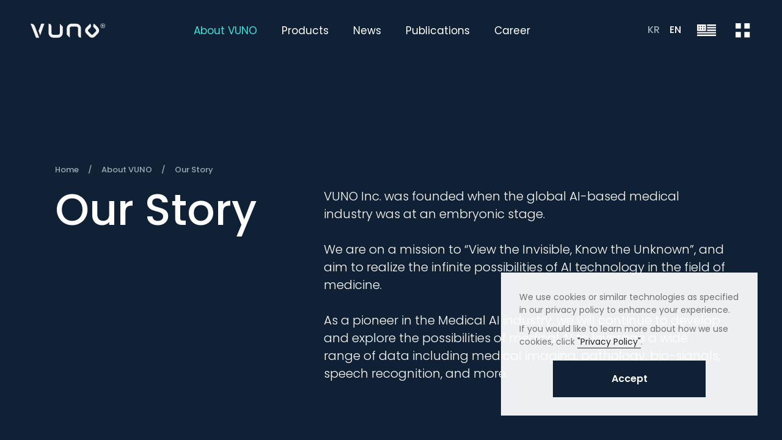

--- FILE ---
content_type: text/html; charset=UTF-8
request_url: https://vuno.co/en/story
body_size: 25055
content:


<!DOCTYPE html>
<html lang="en" data-lang="en" >
  <head>
    <!--=================================================
            메타 태그
    ==================================================-->
    <meta charset="UTF-8">
    <meta http-equiv="X-UA-Compatible" content="IE=edge">
    <meta name="viewport" content="width=device-width, initial-scale=1, shrink-to-fit=no, user-scalable=no">

    <title>Our Story - VUNO, View the Invisible, Know the Unknown</title>

    <meta name="title"      content="Our Story - VUNO, View the Invisible, Know the Unknown">
    <meta name="description"    content="Our Story - We are on a mission to “View the Invisible, Know the Unknown”, and have goals to suggest optimal treatments to medical practitioners and to find biomarkers that help to develop the treatment.">
    <meta name="keywords"    content="VUNO Med-BoneAge,VUNO Med-DeepBrain,VUNO Med-Chest X-ray,VUNO Med-Fundus AI,VUNO Med-LungCT AI,VUNO MED-DeepASR">

    <meta itemprop="name" content="Our Story - VUNO, View the Invisible, Know the Unknown">
    <meta itemprop="image" content="https://vuno.co/views/res/imgs/common/og.jpg">
    <meta itemprop="url" content="https://vuno.co/en/story">
    <meta itemprop="description" content="Our Story - We are on a mission to “View the Invisible, Know the Unknown”, and have goals to suggest optimal treatments to medical practitioners and to find biomarkers that help to develop the treatment.">
    <meta itemprop="keywords" content="VUNO Med-BoneAge,VUNO Med-DeepBrain,VUNO Med-Chest X-ray,VUNO Med-Fundus AI,VUNO Med-LungCT AI,VUNO MED-DeepASR">

    <meta property="og:type"    content="website">
    <meta property="og:title"    content="Our Story - VUNO, View the Invisible, Know the Unknown">
    <meta property="og:description"  content="Our Story - We are on a mission to “View the Invisible, Know the Unknown”, and have goals to suggest optimal treatments to medical practitioners and to find biomarkers that help to develop the treatment.">
    <meta property="og:image"    content="https://vuno.co/views/res/imgs/common/og.jpg">
    <meta property="og:url"    content="https://vuno.co/en/story">

    <meta name="twitter:card"    content="summary">
    <meta name="twitter:title"    content="Our Story - VUNO, View the Invisible, Know the Unknown">
    <meta name="twitter:description"  content="Our Story - We are on a mission to “View the Invisible, Know the Unknown”, and have goals to suggest optimal treatments to medical practitioners and to find biomarkers that help to develop the treatment.">
    <meta name="twitter:image"    content="https://vuno.co/views/res/imgs/common/og.jpg">
    <meta name="twitter:domain"    content="https://vuno.co/en/story">

    <script type="application/ld+json">
      { 
      "@context": "http://schema.org",
      "@type": "Organization",
      "url": "https://www.vuno.co",
      "sameAs": [
        "https://www.facebook.com/vunoinc",
        "https://www.youtube.com/channel/UCFdkmVMJLxIMx1N9CbD0oLQ",
        "https://www.linkedin.com/company/vuno-inc",
        "https://blog.naver.com/hativ",
      ]
      }
    </script>

    <meta name="naver-site-verification" content="198eedf05a555d16755a9ead3bf6e8b85cda3984">
    <meta name="google-site-verification" content="YMsTFtmd7ojhypeOGwOjtfCDDb22_WkhK9K_nVcsf6k">

        
    <link rel="canonical" href="https://vuno.co/en/story">

    <!--=================================================
        파비콘
    ==================================================-->
    <link rel="shortcut icon" href="/views/res/imgs/common/favicon.png">

          <!-- Global site tag (gtag.js) - Google Analytics -->
      <script async src="https://www.googletagmanager.com/gtag/js?id=G-FGJPFPTTMV"></script>
      <script>
        window.dataLayer = window.dataLayer || [];
        function gtag(){dataLayer.push(arguments);}
        gtag('js', new Date());

        gtag('config', 'G-FGJPFPTTMV');
      </script>
    
    <!-- Google Tag Manager -->
    <script>(function(w,d,s,l,i){w[l]=w[l]||[];w[l].push({'gtm.start':
    new Date().getTime(),event:'gtm.js'});var f=d.getElementsByTagName(s)[0],
    j=d.createElement(s),dl=l!='dataLayer'?'&l='+l:'';j.async=true;j.src=
    'https://www.googletagmanager.com/gtm.js?id='+i+dl;f.parentNode.insertBefore(j,f);
    })(window,document,'script','dataLayer','GTM-WKMHPQ5');</script>
    <!-- End Google Tag Manager -->

    <!--=================================================
        스타일시트
    ==================================================-->
    <!--#####===== 폰트 CSS 라이브러리 =====#####-->
    <link href="/views/res/fonts/font.css" rel="stylesheet">
    <link href="https://fonts.googleapis.com/css2?family=Poppins:wght@300;400;500;600;700&display=swap" rel="stylesheet">
        <link href="https://fonts.googleapis.com/css2?family=Roboto:wght@300;400;700&display=swap" rel="stylesheet">
    
    <!-- fontawesome -->
    <link rel='stylesheet' href="/views/res/lib/default/fontawesome/css/all.min.css">

    <!--#####===== 필수 CSS 라이브러리 =====#####-->
    <!-- jQuery UI -->
    <link rel="stylesheet" href="/views/res/lib/default/jquery-ui-1.12.1/jquery-ui.min.css">
    <!--#####===== CSS 라이브러리 =====#####-->
    <link rel="stylesheet" href="/views/res/lib/custom/swiper/swiper.min.css">

    <!--#####===== 공통 CSS =====#####-->
    <link id="baseCss" href="/views/res/css/base.css?v=68" media="all" rel="stylesheet">
    <link href="/views/res/css/common.css?v=68" media="all" rel="stylesheet">

    <!--#####===== 파일 CSS =====#####-->
    
    <!--#####===== 페이지 CSS =====#####-->
    
    <!--#####===== 페이지 레이아웃 CSS 라이브러리 =====#####-->
    
    <!--#####===== 서브탑 (subTop) CSS =====#####-->
          <link rel="stylesheet" href="/views/layout/subtop/subtop_original/style.css?v=68">
    
    <!--#####===== 페이지 레이아웃 CSS =====#####-->
          <link rel="stylesheet" href="/views/layout/page/sub/about/story.css?v=68">
    
    
    <!--#####===== 게시판 CSS =====#####-->
    
    <!--#####===== 프레임 CSS =====#####-->
    
          <!--#####===== 섹션 CSS =====#####-->
      

    <!--=================================================
            스크립트
    ==================================================-->
    <!--[if lt IE 9]>
    <script src="/views/res/lib/default/respond.min.js"></script>
    <script src="/views/res/lib/default/excanvas.min.js"></script>
    <![endif]-->
    <script>
      window.gReconers = {};
      window.gReconers.current_lang = "ko";
      window.gReconers.default_lang = "ko";
      window.gReconers.currency = "원";
      window.gReconers.VIEWURL = "/views/";
      window.gReconers.BASEURL = "https://vuno.co/";
    </script>

    <!-- 초기화코드 스크립트 -->
    <script src="/views/res/js/initialize.js"></script>
    <!--#####===== 필수 JS 라이브러리 =====#####-->
    <!-- 제이쿼리 -->
    <script src="/views/res/lib/default/jquery-1.12.4/jquery-1.12.4.min.js"></script>
    <!-- 제이쿼리 UI -->
    <script src="/views/res/lib/default/jquery-ui-1.12.1/jquery-ui.min.js"></script>
    <!-- 부트스트랩 -->
    <script src="/views/res/lib/default/bootstrap_modal/js/bootstrap.min.js"></script>
  </head>

  
  <body id="story-story-body" class="">

  <!-- Google Tag Manager (noscript) -->
  <noscript><iframe src="https://www.googletagmanager.com/ns.html?id=GTM-WKMHPQ5"
  height="0" width="0" style="display:none;visibility:hidden"></iframe></noscript>
  <!-- End Google Tag Manager (noscript) -->

  <!--=================================================
            네비게이션
  ==================================================-->
    <!--#####===== 네비 CSS =====#####-->
  <link rel="stylesheet" href="/views/layout/nav/nav5/style.css?v=68">



<!--MOBILE 네비게이션-->
<header class="mobile-header none-lg " >
  <div class="area logo-area">
    <h1 class="logo">
      <a href="/en/" class="logo-img"><span class="sr-only">(주) 뷰노</span></a>
    </h1>
  </div>
  <div class="menuBtn">
  </div>
  <nav class="mobile-nav-wrap">
    <div class="mobile-nav-inner">
      <div class="triangle-bg"></div>
      <div class="area logo-area">
        <h1 class="logo">
          <a href="/en/" class="logo-img"><span class="sr-only">(주) 뷰노</span></a>
        </h1>
      </div>
      <ul class="mobile-nav">
                              <li class="aco on">
              <a href="/en/story" class="relative has-sub">About VUNO</a>
              <div class="depth-bg-wrap">
                <div class="top-section-bg">
                  <div class="back-2depth">
                    <i class="icon-arrow-back"></i>
                    <p class="title-2depth">About VUNO</p>
                  </div>
                </div>
                <ul class="depth2-menu-list-wrap depth2-about">
                  <!--                     <li class="depth2-menu-list li1 on">
                      <a href="/en/story">Our Story</a>
                    </li>
                                      <li class="depth2-menu-list li2 ">
                      <a href="/en/history">Our History</a>
                    </li>
                   -->
                                                        <li class="depth2-menu-list li1 on">
                      <a class="depth2-menu" href="/en/story">
                        <p class="text">Our Story</p>
                      </a>
                    </li>
                                                                          <li class="depth2-menu-list li2 ">
                      <a class="depth2-menu" href="/en/history">
                        <p class="text">Our History</p>
                      </a>
                    </li>
                                                    </ul>
              </div>
            </li>
                                        <li class="aco ">
              <a href="/en/chest" class="relative has-sub">Products</a>
              <div class="depth-bg-wrap">
                <div class="top-section-bg">
                  <div class="back-2depth">
                    <i class="icon-arrow-back"></i>
                    <p class="title-2depth">Products</p>
                  </div>
                </div>
                <ul class="depth2-menu-list-wrap depth2-product">
                  <!--                     <li class="depth2-menu-list li1 ">
                      <a href="/en/chest">VUNO Med</a>
                    </li>
                                      <li class="depth2-menu-list li2 ">
                      <a href="/en/hativ">VUNO Care</a>
                    </li>
                   -->
                                                        <li class="depth2-menu-list li1 ">
                      <div class="depth2-menu touch-link">
                        <p class="text">VUNO Med</p>
                      </div>
                      <article class="depth3-menu-inner">
                        <ul class="depth3-menu-list-wrap">
                                                      <li class="depth3-menu-list li1 ">
                              <a class="depth3-menu" href="/en/chest">
                                <p class="text">Chest X-ray</p>
                              </a>
                            </li>
                                                      <li class="depth3-menu-list li2 ">
                              <a class="depth3-menu" href="/en/fundus">
                                <p class="text">Fundus AI</p>
                              </a>
                            </li>
                                                      <li class="depth3-menu-list li3 ">
                              <a class="depth3-menu" href="/en/deepbrain">
                                <p class="text">DeepBrain</p>
                              </a>
                            </li>
                                                      <li class="depth3-menu-list li4 ">
                              <a class="depth3-menu" href="/en/deepcars">
                                <p class="text">DeepCARS</p>
                              </a>
                            </li>
                                                  </ul>
                      </article>
                    </li>
                                                                          <li class="depth2-menu-list li2 ">
                      <div class="depth2-menu touch-link">
                        <p class="text">VUNO Care</p>
                      </div>
                      <article class="depth3-menu-inner">
                        <ul class="depth3-menu-list-wrap">
                                                      <li class="depth3-menu-list li1 ">
                              <a class="depth3-menu" href="/en/hativ">
                                <p class="text">HATIV</p>
                              </a>
                            </li>
                                                  </ul>
                      </article>
                    </li>
                                                    </ul>
              </div>
            </li>
                                        <li class="aco ">
              <a href="/en/news">News</a>
            </li>
                                        <li class="aco ">
              <a href="/en/publication">Publications</a>
            </li>
                                        <li class="aco ">
              <a href="/en/career">Career</a>
            </li>
                        </ul>
      <div class="bottom-wrap">
       <div class="m-lang-wrap-top">
          <ul class="m-lang-wrap">
                        <li ><a href="/story" class="">KR</a></li>
            <li ><a href="/en/story" class="on">EN</a></li>
          </ul>
            <a href="https://vuno.us/" target="_blank" rel="noopener noreferrer">
              <span>VUNO MED INC.</span>
              <span class="icon-external-link"></span>
            </a>
        </div>
        <div class="link-wrap">
          <div data-toggle="modal" 
            data-target="#demo-modal"
            class="link"><span>Submit Inquiries</span>
          </div>
          <div class="email-link-wrap">
                          <a class="email-link" href="mailto:hativinquiry@vuno.co ">
                HATIV: hativinquiry@vuno.co               </a>
                                      <a class="email-link" href="mailto:sales@vuno.co">
                Sales: sales@vuno.co              </a>
                                      <a class="email-link" href="mailto:cpr@vuno.co">
                Media: cpr@vuno.co              </a>
                                      <a class="email-link" href="mailto:ir@vuno.co">
                IR: ir@vuno.co              </a>
                                      <a class="email-link" href="mailto:hello@vuno.co">
                Other: hello@vuno.co              </a>
                      </div>

          <a href="tel:02.515.6646" class="link">
            <span>02.515.6646</span>
          </a>

          <div class="mall-link-wrap">
                          <a class="mall-link elfu" href="https://manual.vunomed.com" target="_blank">
                <div class="icon"></div>elFU(For EU Market)
              </a>
                      </div>
        </div>
      </div>
    </div>
  </nav>
</header>

<!--PC 네비게이션-->
<header class="pc-header none block-lg " >
  <div class="fixed-wrap">
    <div class="header-inner">
      <h1 class="logo">
        <a href="/en/" class="logo-img">
          <span class="sr-only">(주) 뷰노</span>
        </a>
      </h1>
      <nav class="pc-nav">
        <ul class="menu-list-wrap">
                                    <li class="menu-list touch-link on">
                <a href="/en/story">About VUNO</a>
                <ul class="depth2-menu-list-wrap depth2-about">
                                                        <li class="depth2-menu-list li1 on">
                      <a class="depth2-menu" href="/en/story">
                        <p class="text">Our Story</p>
                      </a>
                    </li>
                                                                          <li class="depth2-menu-list li2 ">
                      <a class="depth2-menu" href="/en/history">
                        <p class="text">Our History</p>
                      </a>
                    </li>
                                                    </ul>
              </li>
                                                <li class="menu-list touch-link ">
                <a href="/en/chest">Products</a>
                <ul class="depth2-menu-list-wrap depth2-product">
                                                        <li class="depth2-menu-list li1 ">
                      <div class="depth2-menu touch-link">
                        <p class="text">VUNO Med</p>
                      </div>
                      <article class="depth3-menu-inner">
                        <ul class="depth3-menu-list-wrap">
                                                      <li class="depth3-menu-list li1 ">
                              <a class="depth3-menu" href="/en/chest">
                                <p class="text">Chest X-ray</p>
                              </a>
                            </li>
                                                      <li class="depth3-menu-list li2 ">
                              <a class="depth3-menu" href="/en/fundus">
                                <p class="text">Fundus AI</p>
                              </a>
                            </li>
                                                      <li class="depth3-menu-list li3 ">
                              <a class="depth3-menu" href="/en/deepbrain">
                                <p class="text">DeepBrain</p>
                              </a>
                            </li>
                                                      <li class="depth3-menu-list li4 ">
                              <a class="depth3-menu" href="/en/deepcars">
                                <p class="text">DeepCARS</p>
                              </a>
                            </li>
                                                  </ul>
                      </article>
                    </li>
                                                                          <li class="depth2-menu-list li2 ">
                      <div class="depth2-menu touch-link">
                        <p class="text">VUNO Care</p>
                      </div>
                      <article class="depth3-menu-inner">
                        <ul class="depth3-menu-list-wrap">
                                                      <li class="depth3-menu-list li1 ">
                              <a class="depth3-menu" href="/en/hativ">
                                <p class="text">HATIV</p>
                              </a>
                            </li>
                                                  </ul>
                      </article>
                    </li>
                                                    </ul>
              </li>
                                                <li class="menu-list ">
                <a href="/en/news">
                  <p class="text">News</p>
                </a>
              </li>
                                                <li class="menu-list ">
                <a href="/en/publication">
                  <p class="text">Publications</p>
                </a>
              </li>
                                                <li class="menu-list ">
                <a href="/en/career">
                  <p class="text">Career</p>
                </a>
              </li>
                              </ul>
      </nav>
      <div class="header-right-wrap">
                
        <div class="language-wrap">
          <div data-toggle="modal" 
          data-target="#demo-modal"
          class="demotext contactModalBtn">Submit Inquiries          </div>
          <a href="/story" class="link ">KR</a>
          <a href="/en/story" class="link on">EN</a>
          <div class="globe-container">
            <div class="icon-globe"></div>
            <div class="globe-box">
              <a href="https://vuno.us/" target="_blank" rel="noopener noreferrer">
                VUNO MED INC.
              </a>
            </div>
          </div>
        <div class="menuBtn">
          <div class="menu-btn">
          </div>
        </div>
    </div>
        
      </div>
      <nav class="mobile-nav-wrap">
        <div class="triangle-bg"></div>
        <div class="area logo-area">
          <h1 class="logo">
            <a href="/en/" class="logo-img"><span class="sr-only">(주) 뷰노</span></a>
          </h1>
        </div>
        <div class="pc-open-inner-wrap">
          <ul class="mobile-nav">
                                          <li class="aco on">
                  <a href="/en/story" class="relative has-sub">About VUNO</a>
                  <div class="depth-bg-wrap">
                    <div class="top-section-bg">
                      <div class="back-2depth">
                        <i class="icon-arrow-back"></i>
                        <p class="title-2depth">About VUNO</p>
                      </div>
                    </div>
                    <ul class="depth2-menu-list-wrap depth2-about">
                                              <li class="depth2-menu-list li1 on">
                                                      <a class="depth2-menu" href="/en/story">
                            <p class="text">
                              Our Story                            </p>
                          </a>
                                                  </li>
                                              <li class="depth2-menu-list li2 ">
                                                      <a class="depth2-menu" href="/en/history">
                            <p class="text">
                              Our History                            </p>
                          </a>
                                                  </li>
                                          </ul>
                  </div>
                </li>
                                                        <li class="aco ">
                  <a href="/en/chest" class="relative has-sub">Products</a>
                  <div class="depth-bg-wrap">
                    <div class="top-section-bg">
                      <div class="back-2depth">
                        <i class="icon-arrow-back"></i>
                        <p class="title-2depth">Products</p>
                      </div>
                    </div>
                    <ul class="depth2-menu-list-wrap depth2-product">
                                              <li class="depth2-menu-list li1 ">
                                                      <div class="depth2-menu touch-link">
                              <p class="text">
                                VUNO Med                              </p>
                            </div>
                            <ul class="depth3-menu-list-wrap">
                                                              <li class="depth3-menu-list li1 ">
                                  <a class="depth3-menu" href="/en/chest">
                                    <p class="text">Chest X-ray</p>
                                  </a>
                                </li>
                                                              <li class="depth3-menu-list li2 ">
                                  <a class="depth3-menu" href="/en/fundus">
                                    <p class="text">Fundus AI</p>
                                  </a>
                                </li>
                                                              <li class="depth3-menu-list li3 ">
                                  <a class="depth3-menu" href="/en/deepbrain">
                                    <p class="text">DeepBrain</p>
                                  </a>
                                </li>
                                                              <li class="depth3-menu-list li4 ">
                                  <a class="depth3-menu" href="/en/deepcars">
                                    <p class="text">DeepCARS</p>
                                  </a>
                                </li>
                                                          </ul>
                                                  </li>
                                              <li class="depth2-menu-list li2 ">
                                                      <div class="depth2-menu touch-link">
                              <p class="text">
                                VUNO Care                              </p>
                            </div>
                            <ul class="depth3-menu-list-wrap">
                                                              <li class="depth3-menu-list li1 ">
                                  <a class="depth3-menu" href="/en/hativ">
                                    <p class="text">HATIV</p>
                                  </a>
                                </li>
                                                          </ul>
                                                  </li>
                                          </ul>
                  </div>
                </li>
                                                        <li class="aco ">
                  <a href="/en/news">News</a>
                </li>
                                                        <li class="aco ">
                  <a href="/en/publication">Publications</a>
                </li>
                                                        <li class="aco ">
                  <a href="/en/career">Career</a>
                </li>
                                    </ul>
          <div class="bottom-wrap">
            <ul class="m-lang-wrap">
              <li ><a href="/" class="on">KR</a></li>
              <li ><a href="#" target="_blank">EN</a></li>
            </ul>
            <div class="link-wrap">
              <a href="javascript:;" 
                data-toggle="modal" 
                data-target="#demo-modal"
                class="link"><span>Submit Inquiries</span>
              </a>
              <a href="javascript:;" 
                data-toggle="modal" 
                data-target="#demo-modal"
                class="link"><span>Submit Inquiries</span>
              </a>
              <div class="email-link-wrap">
                                  <a class="email-link" href="mailto:hativinquiry@vuno.co ">
                    HATIV: hativinquiry@vuno.co                   </a>
                                                  <a class="email-link" href="mailto:sales@vuno.co">
                    Sales: sales@vuno.co                  </a>
                                                  <a class="email-link" href="mailto:cpr@vuno.co">
                    Media: cpr@vuno.co                  </a>
                                                  <a class="email-link" href="mailto:ir@vuno.co">
                    IR: ir@vuno.co                  </a>
                                                  <a class="email-link" href="mailto:hello@vuno.co">
                    Other: hello@vuno.co                  </a>
                              </div>
              <a href="tel:02.515.6646" class="link"><span>02.515.6646</span></a>
            </div>
            <div>
              <div class="mall-link-wrap">
                                  <a class="mall-link elfu" href="https://manual.vunomed.com" target="_blank">
                    <div class="icon"></div>elFU(For EU Market)
                  </a>
                              </div>
              <div class="sns-wrap">
                <a href="https://www.facebook.com/vunoinc" class="sns" target="_blank">
                  <img src="/views/res/imgs/common/icon-facebook-D7DFE6.svg" alt="">
                </a>
                <a href="https://www.youtube.com/channel/UCFdkmVMJLxIMx1N9CbD0oLQ" class="sns" target="_blank">
                  <img src="/views/res/imgs/common/icon-youtube-D7DFE6.svg" alt="">
                </a>
                <a href="https://www.linkedin.com/company/vuno-inc" class="sns" target="_blank">
                  <img src="/views/res/imgs/common/icon-linkedin-D7DFE6.svg" alt="">
                </a>
                              </div>
            </div>
          </div>
        </div>
      </nav>
      
    </div>
  </div>
</header>

  <!--#####===== 네비 JS =====#####-->
  <script src="/views/layout/nav/nav5/script.js?v=68"></script>

  <!--=================================================
          페이지 컨텐츠
  ==================================================-->
  <div id="page-content-wrapper" class="page-wrap" data-layout="sub-about-story">

      <!--서브탑-->
    
<div class="sub-top ">
  <div class="area">
    <div class="sub-top-text" data-ani="slideUp">
      <div class="title">
        <ul class="bread-crumb">
          <li class="list">
            <a href="/en/">Home</a>
          </li>
                    <li class="list">
                        <a href="/en/story">About VUNO</a>
          </li>
                    <li class="list">
                        <a href="/en/story">Our Story</a>
          </li>
                  </ul>
        Our Story      </div>

            <div class="desc-wrap">
        <span class="common-desc">VUNO Inc. was founded when the global AI-based medical industry was at an embryonic stage.
              <br><br>We are on a mission to “View the Invisible, Know the Unknown”, and aim to realize the infinite possibilities of AI technology in the field of medicine.
              <br><br>As a pioneer in the Medical AI industry, we will continue to develop and explore the possibilities of medical AI to leverage a wide range of data including medical imaging, pathology, bio-signals, speech recognition, and more.</span>                    </div>
      
    </div>
      </div>
  </div>
<!--.sub-top end-->  
  <!--=================================================
            페이지 컨텐츠
    ==================================================-->
  <div id="story-story-page"
     class="page-content-wrap relative"
     data-layout="sub-about-story">
    <section class="sub-article-wrap">
  <article class="solution-wrap" data-ani="slideUp">
    <div class="bg-wrap area-full">
      <div class="img img-top"></div>
      <div class="img img-bottom"></div>
    </div>
    <div class="area">
      <div class="solution-content">
        <div class="img-wrap">
          <div id="lottieArea-01" class="img" data-ani="lottie" ></div>
        </div>
        <div class="info-wrap" data-ani="slideUp_once">
          <h2 class="title">Mission</h2>
          <div class="subtitle">To improve quality of life for mankind</div>
          <div class="desc-wrap">
            <p class="desc">Our goal is to solve medical ambiguities and complexities with AI technology and leverage medical data to answer critical health questions and improve quality life.</p>
            <p class="desc">VUNO strives to contribute to healthier and happier life for all mankind through detecting and preventing disease early on, and to suggest optimal treatments to improve prognosis.</p>
          </div>
        </div>
      </div>
      <div class="solution-content">
        <div class="img-wrap">
          <div id="lottieArea-02" class="img" data-ani="lottie" ></div>
        </div>
        <div class="info-wrap" data-ani="slideUp_once">
          <h2 class="title">Vision</h2>
          <div class="subtitle">High-quality healthcare services for everyone, everywhere</div>
          <div class="desc-wrap">
            <p class="desc">VUNO strive to create a world where our customers can enjoy high-quality healthcare services anytime, anywhere.</p>
            <p class="desc">We move forward as an innovative digital healthcare company that contributes to future medical care.</p>
          </div>
        </div>
      </div>
    </div>
  </article>

  <article class="number-content" data-ani="custom">
    <div class="area-xl">
      <ul class="flex-row">
        <li class="col-12 col-4-lg">
          <div class="title-wrap">
            <h2 class="point-title none-lg">VUNO in Numbers</h2>
            <h2 class="title none block-lg">VUNO<br> in Numbers</h2>
          </div>
        </li>
        <li class="info-wrap col-12 col-8-lg">
          <div class="center-line"></div>
          <div class="items-group flex-row">
            <div class="item col-12 col-6-lg">
              <div class="inner">
                <h3 class="desc">VUNO Med®-BoneAge™, the first MFDS-approved medical AI device in Korea</h3>
                <div class="numbering"><div class="countDownNum">9<span class="countDownSuffix">th</span></div></div>
              </div>
            </div>
            <div class="item col-12 col-6-lg">
              <div class="inner">
                <h3 class="desc">MFDS approval and PMDA/CE Certifieds</h3>
                <div class="numbering"><span class="num" data-ani="countUp" data-count-num="100">0</span></span>+</div>
              </div>
            </div>
          </div>
          <div class="items-group flex-row">
            <div class="item col-12 col-6-lg">
              <div class="inner">
                <h3 class="desc">Successes in developing & commercializing AI-based medical solutions</h3>
                <div class="numbering"><span class="num" data-ani="countUp" data-count-num="12">0</span>+</div>
              </div>
            </div>
            <div class="item col-12 col-6-lg">
              <div class="inner">
                <h3 class="desc">Featured in world-renowned medical AI journals and international conferences</h3>
                <div class="numbering"><span class="num" data-ani="countUp" data-count-num="200">0</span>+</div>
              </div>
            </div>
            <div class="item col-12 col-6-lg">
              <div class="inner">
                <h3 class="desc">Patents (Korea & Globe) in AI core technology, assisting diagnosis, and disease detection</h3>
                <div class="numbering"><span class="num" data-ani="countUp" data-count-num="165">0</span>+</div>
              </div>
            </div>
            <div class="item col-12 col-6-lg">
              <div class="inner">
                <h3 class="desc">Experts dedicated to medical AI R&D</h3>
                <div class="numbering"><div class="countDownNum">9<span class="countDownSuffix">th</span></div></div>
              </div>
            </div>
          </div>
        </li>
      </ul>
    </div>
  </article>
</section>  </div><!--/.page-content-wrap-->
  </div>

  <!--=================================================
          팝업
  ==================================================-->
  <!--=================================================
        알림 창
==================================================-->
<div id="alert_modal" class="modal alert-modal">
  <div class="modal-dialog">
    <div class="modal-content">
      <div class="modal-header">
        <p class="modal-title"></p>
        <button type="button" class="close btn-close" data-dismiss="modal" aria-label="Close"></button>
      </div>
      <div class="modal-body"></div>
      <div class="modal-footer">
        <button type="button" class="btn-popup btn-point modal-btn ok_btn" data-dismiss="modal">OK</button>
      </div>
    </div>
  </div>
</div>

<!--=================================================
        컨펌 창
==================================================-->
<div id="confirm_modal" class="alert-modal modal">
  <div class="modal-dialog">
    <div class="modal-content">
      <div class="modal-header">
        <p class="modal-title"></p> 
        <button type="button" class="close btn-close" data-dismiss="modal" aria-label="Close"></button>
      </div>
      <div class="modal-body word-break"></div>
      <div class="modal-footer">
        <div class="btn-group">
          <button type="button" class="btn-popup btn-outline-st1 cancel_btn" data-dismiss="modal">Cancel</button>
          <button type="button" class="btn-popup btn-point ok_btn">OK</button>
        </div>
      </div>
    </div>
  </div>
</div>

<!--=================================================
        프롬프트 확인창
==================================================-->
<div id="prompt_modal" class="alert-modal modal">
  <div class="modal-dialog">
    <div class="modal-content">
      <div class="modal-header">
        <p class="modal-title">Please enter a prompt</p>
        <button type="button" class="close btn-close" data-dismiss="modal" aria-label="Close"></button>
      </div>
      <div class="modal-body">
        <div class="prompt_text"></div>
        <input type="text" class="form-control prompt_input">
      </div>
      <div class="modal-footer">
        <button type="button" class="btn-popup btn-point ok_btn" data-dismiss="modal">OK</button>
      </div>
    </div>
  </div>
</div>

<!--=================================================
        팝업
==================================================-->


  <!--=================================================
          폼
  ==================================================-->
  <!--=================================================
      삭제 폼
==================================================-->
<form id="delete_bc_form" action="/_board/delete" method="post">
  <input type="hidden" name="ctn" value="c443a38f414eabb042985be5cf4e416f" />
  <input type="hidden" name="pkval">
  <input type="hidden" name="redirect"  value="https://vuno.co/en/story">
</form>

<!--=================================================
      리스트 폼
==================================================-->
<form id="list_form" action="/_crud/list_change" method="post">
  <input type="hidden" name="table"    value="">
  <input type="hidden" name="redirect"  value="https://vuno.co/en/story">
  <input type="hidden" name="type">
  <input type="hidden" name="json">
</form>


<!--=================================================
      다운로드 폼
==================================================-->
<form id="download_form" action="/_files/download" method="get">
  <input type="hidden" name="idx">
</form>
  <!--=================================================
           푸터
  ==================================================-->
      
<footer id="footer">
  <div class="area">
    <div class="footer-top">
      <div class="title-wrap">
        <h2 class="title">
          Interested in VUNO solutions?<br>Get in touch today.        </h2>
        <button type="button"
                class="btn-effect-outline btn-xl"
                data-toggle="modal"
                data-target="#demo-modal">Submit Inquiries</button>
      </div>
      <div class="aside-wrap">
        <ul class="sns-items">
          <li class="item">
            <a href="https://www.facebook.com/vunoinc" class="icon-facebook" target="_blank"></a>
          </li>
          <li class="item">
            <a href="https://www.youtube.com/channel/UCFdkmVMJLxIMx1N9CbD0oLQ" class="icon-youtube" target="_blank"></a>
          </li>
          <li class="item">
            <a href="https://www.linkedin.com/company/vuno-inc" class="icon-linkedin" target="_blank"></a>
          </li>
                  </ul>
        <div class="mall-link-wrap">
                      <a class="mall-link elfu" href="https://manual.vunomed.com" target="_blank">
              <div class="icon"></div>elFU(For EU Market)
            </a>
                  </div>
      </div>
    </div>
    <div class="footer-bottom">
      <ul class="info-items">
          <li class="item">VUNO Inc.</li>

                    <li class="item"><span class="title">CEO</span>이예하</li>
          
                    <li class="item"><span class=" title">Business license</span>135-86-50644</li>
          
          <li class="item"><span class="title">Address</span>9F, 479, Gangnam-daero, Seocho-gu, seoul, Korea</li>
          <li class="item"><span class="title">Tel</span><a href="tel:+82.2.515.6646">+82.2.515.6646</a></li>
          <li class="item"><span class="title">Fax</span><a href="javascript:;">+82.2.515.6647</a></li>

          <li class="item flex">
            <span class="title">Email</span>
                        <ul class="mail-list">
                              <li>
                  <span class="mail-title">HATIV</span>
                  <a href="mailto:hativinquiry@vuno.co " class="link">hativinquiry@vuno.co </a>
                </li>
                              <li>
                  <span class="mail-title">Sales</span>
                  <a href="mailto:sales@vuno.co" class="link">sales@vuno.co</a>
                </li>
                              <li>
                  <span class="mail-title">Media</span>
                  <a href="mailto:cpr@vuno.co" class="link">cpr@vuno.co</a>
                </li>
                              <li>
                  <span class="mail-title">IR</span>
                  <a href="mailto:ir@vuno.co" class="link">ir@vuno.co</a>
                </li>
                              <li>
                  <span class="mail-title">Other</span>
                  <a href="mailto:hello@vuno.co" class="link">hello@vuno.co</a>
                </li>
                          </ul>
          </li>
   
      </ul>
      <div class="info-wrap">
        <a href="#" class="btn-link"
          data-toggle="modal"
          data-target="#modal-info-privacy">Private & Cookie Policy</a>
        <div class="etc-txt-wrap">
          <div class="etc-txt copyright">© VUNO Inc. All Rights Reserved.</div>
          <p class="etc-txt">VUNO<sup class="tab-sup">®</sup> Reg. KIPO., U.S. PTO & EUIPO</p>
          <p class="etc-txt">VUNO Med<sup class="tab-sup">®</sup> Reg. KIPO. & U.S. PTO</p>
        </div>
      </div>
    </div>
  </div>
</footer>

<!-- 쿠키 동의 모달 팝업 (공통으로 사용) -->
<div class="modal-cookie">
    <p class="txt-cookie-desc">We use cookies or similar technologies as specified in our privacy policy to enhance your experience.</p>
  <p class="txt-cookie-desc">If you would like to learn more about how we use cookies, click <a href="javascript:;" class="btn-link" data-toggle="modal" data-target="#modal-info-privacy">"Privacy Policy"</a>.</p>
  <button type="button" class="btn-xl btn-cookie-accept btn-effect font-poppins" data-toggle="" data-target="">Accept</button>
  </div>


<!-- 모달 팝업 (공통으로 사용) -->
<div class="modal fade reqeust-modal" id="demo-modal" tabindex="-1" role="dialog" aria-labelledby="myLargeModalLabel" aria-hidden="true">
  <div class="modal-dialog modal-lg">
    <div class="modal-content">
      <div class="modal-header">
        <button type="button" class="btn-close" data-dismiss="modal" aria-label="Close">Close</button>
      </div>
      <div class="modal-body">
        <div class="title">Submit Inquiries</div>
        <div class="desc">Thanks for your interest in VUNO solutions!<br>For inquiries regarding product, sales or technical support, please fill out the form below and we will get back to you at soonest possible.</div>

        <form id="demo_form" class="form-group-st3 form-field-st2" method="post" enctype="multipart/form-data" autocomplete="off">
          <input type="hidden" name="ctn" value="c443a38f414eabb042985be5cf4e416f" />
          <input type="hidden" name="redirect"	    value="http://vuno.co/en/story">
          <input type="hidden" name="bc_idx"			value="">
          <input type="hidden" name="bc_bd_idx"		value="4">
          <input type="hidden" name="sub_category" value="4">
          <input type="hidden" name="bc_bcat_id"		value="all">
          <input type="hidden" name="bc_status"		value="2">
          <input type="hidden" name="bc_mem_idx"		value="">
          <input type="hidden" name="bc_order" value="10">
          <input type="hidden" name="bc_regdate"		value="">
          <input type="hidden" name="alert_msg" value="The inquiry has been completed.">
          <div class="form-body">


                        <div class="flex-row gutter-4">
  <div class="form-group col-6 col-12-md">
    <div class="form-title"><label for="bc_writer_name">First Name <i class="icon-neces"></i></label></div>
    <div class="form-content">
      <input type="text" name="bc_writer_name"
        class="input-default valid_input" data-label="First Name"
        placeholder="First Name *"
        value="">
    </div>
  </div>
  <div class="form-group col-6 col-12-md">
    <div class="form-title"><label for="bc_subtitle">Last Name <i class="icon-neces"></i></label></div>
    <div class="form-content">
      <input type="text" name="bc_subtitle" class="input-default valid_input"
        data-label="Last Name"
        placeholder="Last Name *"
        value="">
    </div>
  </div>
</div>

<div class="flex-row gutter-4">
  <div class="form-group col-6 col-12-md">
    <div class="form-title"><label for="bc_data_countrynation">Country <i class="icon-neces"></i></label></div>
    <div class="form-content">
      <select class="select2js valid_input" name="bc_data_countrynation" data-placeholder="Country *" data-select2-search="true">
        <option value=""></option>
                  <option value="Afghanistan">Afghanistan</option>
                  <option value="Albania">Albania</option>
                  <option value="Algeria">Algeria</option>
                  <option value="American Samoa">American Samoa</option>
                  <option value="Andorra">Andorra</option>
                  <option value="Angola">Angola</option>
                  <option value="Anguilla">Anguilla</option>
                  <option value="Antarctica">Antarctica</option>
                  <option value="Antigua and Barbuda">Antigua and Barbuda</option>
                  <option value="Argentina">Argentina</option>
                  <option value="Armenia">Armenia</option>
                  <option value="Aruba">Aruba</option>
                  <option value="Australia">Australia</option>
                  <option value="Austria">Austria</option>
                  <option value="Azerbaijan">Azerbaijan</option>
                  <option value="Bahamas">Bahamas</option>
                  <option value="Bahrain">Bahrain</option>
                  <option value="Bangladesh">Bangladesh</option>
                  <option value="Barbados">Barbados</option>
                  <option value="Belarus">Belarus</option>
                  <option value="Belgium">Belgium</option>
                  <option value="Belize">Belize</option>
                  <option value="Benin">Benin</option>
                  <option value="Bermuda">Bermuda</option>
                  <option value="Bhutan">Bhutan</option>
                  <option value="Bolivia">Bolivia</option>
                  <option value="Bosnia and Herzegovina">Bosnia and Herzegovina</option>
                  <option value="Botswana">Botswana</option>
                  <option value="Brazil">Brazil</option>
                  <option value="British Indian Ocean Territory">British Indian Ocean Territory</option>
                  <option value="British Virgin Islands">British Virgin Islands</option>
                  <option value="Brunei">Brunei</option>
                  <option value="Bulgaria">Bulgaria</option>
                  <option value="Burkina Faso">Burkina Faso</option>
                  <option value="Burundi">Burundi</option>
                  <option value="Cambodia">Cambodia</option>
                  <option value="Cameroon">Cameroon</option>
                  <option value="Canada">Canada</option>
                  <option value="Cape Verde">Cape Verde</option>
                  <option value="Cayman Islands">Cayman Islands</option>
                  <option value="Central African Republic">Central African Republic</option>
                  <option value="Chad">Chad</option>
                  <option value="Chile">Chile</option>
                  <option value="China">China</option>
                  <option value="Christmas Island">Christmas Island</option>
                  <option value="Cocos Islands">Cocos Islands</option>
                  <option value="Colombia">Colombia</option>
                  <option value="Comoros">Comoros</option>
                  <option value="Cook Islands">Cook Islands</option>
                  <option value="Costa Rica">Costa Rica</option>
                  <option value="Croatia">Croatia</option>
                  <option value="Cuba">Cuba</option>
                  <option value="Curacao">Curacao</option>
                  <option value="Cyprus">Cyprus</option>
                  <option value="Czech Republic">Czech Republic</option>
                  <option value="Democratic Republic of the Congo">Democratic Republic of the Congo</option>
                  <option value="Denmark">Denmark</option>
                  <option value="Djibouti">Djibouti</option>
                  <option value="Dominica">Dominica</option>
                  <option value="Dominican Republic">Dominican Republic</option>
                  <option value="East Timor">East Timor</option>
                  <option value="Ecuador">Ecuador</option>
                  <option value="Egypt">Egypt</option>
                  <option value="El Salvador">El Salvador</option>
                  <option value="Equatorial Guinea">Equatorial Guinea</option>
                  <option value="Eritrea">Eritrea</option>
                  <option value="Estonia">Estonia</option>
                  <option value="Ethiopia">Ethiopia</option>
                  <option value="Falkland Islands">Falkland Islands</option>
                  <option value="Faroe Islands">Faroe Islands</option>
                  <option value="Fiji">Fiji</option>
                  <option value="Finland">Finland</option>
                  <option value="France">France</option>
                  <option value="French Polynesia">French Polynesia</option>
                  <option value="Gabon">Gabon</option>
                  <option value="Gambia">Gambia</option>
                  <option value="Georgia">Georgia</option>
                  <option value="Germany">Germany</option>
                  <option value="Ghana">Ghana</option>
                  <option value="Gibraltar">Gibraltar</option>
                  <option value="Greece">Greece</option>
                  <option value="Greenland">Greenland</option>
                  <option value="Grenada">Grenada</option>
                  <option value="Guam">Guam</option>
                  <option value="Guatemala">Guatemala</option>
                  <option value="Guernsey">Guernsey</option>
                  <option value="Guinea">Guinea</option>
                  <option value="Guinea-Bissau">Guinea-Bissau</option>
                  <option value="Guyana">Guyana</option>
                  <option value="Haiti">Haiti</option>
                  <option value="Honduras">Honduras</option>
                  <option value="Hong Kong">Hong Kong</option>
                  <option value="Hungary">Hungary</option>
                  <option value="Iceland">Iceland</option>
                  <option value="India">India</option>
                  <option value="Indonesia">Indonesia</option>
                  <option value="Iran">Iran</option>
                  <option value="Iraq">Iraq</option>
                  <option value="Ireland">Ireland</option>
                  <option value="Isle of Man">Isle of Man</option>
                  <option value="Israel">Israel</option>
                  <option value="Italy">Italy</option>
                  <option value="Ivory Coast">Ivory Coast</option>
                  <option value="Jamaica">Jamaica</option>
                  <option value="Japan">Japan</option>
                  <option value="Jersey">Jersey</option>
                  <option value="Jordan">Jordan</option>
                  <option value="Kazakhstan">Kazakhstan</option>
                  <option value="Kenya">Kenya</option>
                  <option value="Kiribati">Kiribati</option>
                  <option value="Kosovo">Kosovo</option>
                  <option value="Kuwait">Kuwait</option>
                  <option value="Kyrgyzstan">Kyrgyzstan</option>
                  <option value="Laos">Laos</option>
                  <option value="Latvia">Latvia</option>
                  <option value="Lebanon">Lebanon</option>
                  <option value="Lesotho">Lesotho</option>
                  <option value="Liberia">Liberia</option>
                  <option value="Libya">Libya</option>
                  <option value="Liechtenstein">Liechtenstein</option>
                  <option value="Lithuania">Lithuania</option>
                  <option value="Luxembourg">Luxembourg</option>
                  <option value="Macau">Macau</option>
                  <option value="Macedonia">Macedonia</option>
                  <option value="Madagascar">Madagascar</option>
                  <option value="Malawi">Malawi</option>
                  <option value="Malaysia">Malaysia</option>
                  <option value="Maldives">Maldives</option>
                  <option value="Mali">Mali</option>
                  <option value="Malta">Malta</option>
                  <option value="Marshall Islands">Marshall Islands</option>
                  <option value="Mauritania">Mauritania</option>
                  <option value="Mauritius">Mauritius</option>
                  <option value="Mayotte">Mayotte</option>
                  <option value="Mexico">Mexico</option>
                  <option value="Micronesia">Micronesia</option>
                  <option value="Moldova">Moldova</option>
                  <option value="Monaco">Monaco</option>
                  <option value="Mongolia">Mongolia</option>
                  <option value="Montenegro">Montenegro</option>
                  <option value="Montserrat">Montserrat</option>
                  <option value="Morocco">Morocco</option>
                  <option value="Mozambique">Mozambique</option>
                  <option value="Myanmar">Myanmar</option>
                  <option value="Namibia">Namibia</option>
                  <option value="Nauru">Nauru</option>
                  <option value="Nepal">Nepal</option>
                  <option value="Netherlands">Netherlands</option>
                  <option value="Netherlands Antilles">Netherlands Antilles</option>
                  <option value="New Caledonia">New Caledonia</option>
                  <option value="New Zealand">New Zealand</option>
                  <option value="Nicaragua">Nicaragua</option>
                  <option value="Niger">Niger</option>
                  <option value="Nigeria">Nigeria</option>
                  <option value="Niue">Niue</option>
                  <option value="North Korea">North Korea</option>
                  <option value="Northern Mariana Islands">Northern Mariana Islands</option>
                  <option value="Norway">Norway</option>
                  <option value="Oman">Oman</option>
                  <option value="Pakistan">Pakistan</option>
                  <option value="Palau">Palau</option>
                  <option value="Palestine">Palestine</option>
                  <option value="Panama">Panama</option>
                  <option value="Papua New Guinea">Papua New Guinea</option>
                  <option value="Paraguay">Paraguay</option>
                  <option value="Peru">Peru</option>
                  <option value="Philippines">Philippines</option>
                  <option value="Pitcairn">Pitcairn</option>
                  <option value="Poland">Poland</option>
                  <option value="Portugal">Portugal</option>
                  <option value="Puerto Rico">Puerto Rico</option>
                  <option value="Qatar">Qatar</option>
                  <option value="Republic of the Congo">Republic of the Congo</option>
                  <option value="Reunion">Reunion</option>
                  <option value="Romania">Romania</option>
                  <option value="Russia">Russia</option>
                  <option value="Rwanda">Rwanda</option>
                  <option value="Saint Barthelemy">Saint Barthelemy</option>
                  <option value="Saint Helena">Saint Helena</option>
                  <option value="Saint Kitts and Nevis">Saint Kitts and Nevis</option>
                  <option value="Saint Lucia">Saint Lucia</option>
                  <option value="Saint Martin">Saint Martin</option>
                  <option value="Saint Pierre and Miquelon">Saint Pierre and Miquelon</option>
                  <option value="Saint Vincent and the Grenadines">Saint Vincent and the Grenadines</option>
                  <option value="Samoa">Samoa</option>
                  <option value="San Marino">San Marino</option>
                  <option value="Sao Tome and Principe">Sao Tome and Principe</option>
                  <option value="Saudi Arabia">Saudi Arabia</option>
                  <option value="Senegal">Senegal</option>
                  <option value="Serbia">Serbia</option>
                  <option value="Seychelles">Seychelles</option>
                  <option value="Sierra Leone">Sierra Leone</option>
                  <option value="Singapore">Singapore</option>
                  <option value="Sint Maarten">Sint Maarten</option>
                  <option value="Slovakia">Slovakia</option>
                  <option value="Slovenia">Slovenia</option>
                  <option value="Solomon Islands">Solomon Islands</option>
                  <option value="Somalia">Somalia</option>
                  <option value="South Africa">South Africa</option>
                  <option value="South Korea">South Korea</option>
                  <option value="South Sudan">South Sudan</option>
                  <option value="Spain">Spain</option>
                  <option value="Sri Lanka">Sri Lanka</option>
                  <option value="Sudan">Sudan</option>
                  <option value="Suriname">Suriname</option>
                  <option value="Svalbard and Jan Mayen">Svalbard and Jan Mayen</option>
                  <option value="Swaziland">Swaziland</option>
                  <option value="Sweden">Sweden</option>
                  <option value="Switzerland">Switzerland</option>
                  <option value="Syria">Syria</option>
                  <option value="Taiwan">Taiwan</option>
                  <option value="Tajikistan">Tajikistan</option>
                  <option value="Tanzania">Tanzania</option>
                  <option value="Thailand">Thailand</option>
                  <option value="Togo">Togo</option>
                  <option value="Tokelau">Tokelau</option>
                  <option value="Tonga">Tonga</option>
                  <option value="Trinidad and Tobago">Trinidad and Tobago</option>
                  <option value="Tunisia">Tunisia</option>
                  <option value="Turkey">Turkey</option>
                  <option value="Turkmenistan">Turkmenistan</option>
                  <option value="Turks and Caicos Islands">Turks and Caicos Islands</option>
                  <option value="Tuvalu">Tuvalu</option>
                  <option value="U.S. Virgin Islands">U.S. Virgin Islands</option>
                  <option value="Uganda">Uganda</option>
                  <option value="Ukraine">Ukraine</option>
                  <option value="United Arab Emirates">United Arab Emirates</option>
                  <option value="United Kingdom">United Kingdom</option>
                  <option value="United States">United States</option>
                  <option value="Uruguay">Uruguay</option>
                  <option value="Uzbekistan">Uzbekistan</option>
                  <option value="Vanuatu">Vanuatu</option>
                  <option value="Vatican">Vatican</option>
                  <option value="Venezuela">Venezuela</option>
                  <option value="Vietnam">Vietnam</option>
                  <option value="Wallis and Futuna">Wallis and Futuna</option>
                  <option value="Western Sahara">Western Sahara</option>
                  <option value="Yemen">Yemen</option>
                  <option value="Zambia">Zambia</option>
                  <option value="Zimbabwe">Zimbabwe</option>
              </select>
    </div>
  </div>
  <div class="form-group col-6 col-12-md">
    <div class="form-title"><label for="bc_data_youarea">You are a <i class="icon-neces"></i></label></div>
    <div class="form-content">
      <select class="select2js valid_input" name="bc_data_youarea" data-placeholder="You are a *">
        <option value=""></option>
        <option value="Hospital/Clinic">Hospital/Clinic</option>
        <option value="Radiologist">Radiologist</option>
        <option value="PACS Company">PACS Company</option>
        <option value="Healthcare IT">Healthcare IT</option>
        <option value="Other">Other</option>
      </select>
    </div>
  </div>
</div>
<div class="form-group">
  <div class="form-title"><label for="bc_data_organizationtext">Organization <i class="icon-neces"></i></label></div>
  <div class="form-content">
    <input type="text" name="bc_data_organizationtext" class="input-default valid_input"
      data-label="Organization"
      placeholder="Organization *"
      value="">
  </div>
</div>

  <!-- //add_data_wrap -->
<div class="form-group">
  <div class="form-title"><label for="bc_writer_email">Email address <i class="icon-neces"></i></label></div>
  <div class="form-content">
    <input type="text"
      name="bc_writer_email"
      class="input-default valid_input"
      data-exp="email"
      data-label="Email address"
      placeholder="Email address *"
      value="">
  </div>
  <input type="text" class="hidden"  name="bc_data_private" value="O">
  <input type="text" class="hidden" name="bc_data_marketing" value="X">
  <input type="text" class="hidden"  name="bc_data_advertise" value="X">
  <input type="text" class="hidden"  name="bc_data_privacy" value="O">
  <input type="text" class="hidden"  name="bc_data_nonservice" value="X">
</div>

<div class="form-group">
  <div class="form-title"><label for="bc_data_phonenumber">Phone <i class="icon-neces"></i></label></div>
  <div class="form-content">
    <input type="text" name="bc_data_phonenumber" class="input-default valid_input"
      data-label="Phone"
      data-exp="dashnum"
      placeholder="Phone *"
      value="">
  </div>
</div>            
                        <div class="form-group mt-20 mb-20">
              <div class="form-title" style="display:flex !important">
                <label for="bc_data_interestedckbx">I am interested in <i class="icon-neces"></i></label>
              </div>
              <div class="form-content">
                <div class="interested-checkbox-wrap">
                                    <div class="content-inner">
                    <p class="type">VUNO Care</p>
                    <ul class="flex-row data-list">
                                            <li class="col-12 col-6-md interestedItems">
                        <label class="ckbx-tag-1">
                          <input type="checkbox"
                                  data-label="Interest"
                                  class="valid_input"
                                  name="bc_data_interestedckbx[]"
                                  value="VUNO Care-HATIV">
                          <span class="custom-checked"></span>
                          <span class="text">VUNO Care-HATIV</span>
                        </label>
                      </li>
                                          </ul>
                  </div>
                                    <div class="content-inner">
                    <p class="type">VUNO Med</p>
                    <ul class="flex-row data-list">
                                            <li class="col-12 col-6-md interestedItems">
                        <label class="ckbx-tag-1">
                          <input type="checkbox"
                                  data-label="Interest"
                                  class="valid_input"
                                  name="bc_data_interestedckbx[]"
                                  value="VUNO Med-Chest X-ray">
                          <span class="custom-checked"></span>
                          <span class="text">VUNO Med-Chest X-ray</span>
                        </label>
                      </li>
                                            <li class="col-12 col-6-md interestedItems">
                        <label class="ckbx-tag-1">
                          <input type="checkbox"
                                  data-label="Interest"
                                  class="valid_input"
                                  name="bc_data_interestedckbx[]"
                                  value="VUNO Med-Fundus AI">
                          <span class="custom-checked"></span>
                          <span class="text">VUNO Med-Fundus AI</span>
                        </label>
                      </li>
                                            <li class="col-12 col-6-md interestedItems">
                        <label class="ckbx-tag-1">
                          <input type="checkbox"
                                  data-label="Interest"
                                  class="valid_input"
                                  name="bc_data_interestedckbx[]"
                                  value="VUNO Med-DeepBrain">
                          <span class="custom-checked"></span>
                          <span class="text">VUNO Med-DeepBrain</span>
                        </label>
                      </li>
                                            <li class="col-12 col-6-md interestedItems">
                        <label class="ckbx-tag-1">
                          <input type="checkbox"
                                  data-label="Interest"
                                  class="valid_input"
                                  name="bc_data_interestedckbx[]"
                                  value="VUNO Med-DeepBrain AD">
                          <span class="custom-checked"></span>
                          <span class="text">VUNO Med-DeepBrain AD</span>
                        </label>
                      </li>
                                            <li class="col-12 col-6-md interestedItems">
                        <label class="ckbx-tag-1">
                          <input type="checkbox"
                                  data-label="Interest"
                                  class="valid_input"
                                  name="bc_data_interestedckbx[]"
                                  value="VUNO Med-DeepCARS">
                          <span class="custom-checked"></span>
                          <span class="text">VUNO Med-DeepCARS</span>
                        </label>
                      </li>
                                          </ul>
                  </div>
                                  </div>
              </div>
            </div>

                        <div class="form-group mt-20 mb-20">
              <div class="form-title" style="display:flex !important">
                <label for="bc_data_recommendRadioBtn">How Did You Hear About Us? <i class="icon-neces"></i></label>
              </div>
              <div class="form-content">
                <div class="interested-checkbox-wrap">
                  <div class="content-inner">
                    <ul class="flex-row data-list">
                    <!-- 추천경로 데이터 -->
                                          <li class="col-12">
                        <label class="ckbx-tag-1">
                          <input type="radio"
                                  data-label="How Did You Hear About Us?"
                                  class="valid_input"
                                  name="bc_data_recommendRadioBtn"
                                  value="Search Engine">
                          <span class="custom-checked"></span>
                          <span class="text">Search Engine</span>
                        </label>
                      </li>
                                            <li class="col-12">
                        <label class="ckbx-tag-1">
                          <input type="radio"
                                  data-label="How Did You Hear About Us?"
                                  class="valid_input"
                                  name="bc_data_recommendRadioBtn"
                                  value="Social Media (LinkedIn, Youtube etc)">
                          <span class="custom-checked"></span>
                          <span class="text">Social Media (LinkedIn, Youtube etc)</span>
                        </label>
                      </li>
                                            <li class="col-12">
                        <label class="ckbx-tag-1">
                          <input type="radio"
                                  data-label="How Did You Hear About Us?"
                                  class="valid_input"
                                  name="bc_data_recommendRadioBtn"
                                  value="News Media">
                          <span class="custom-checked"></span>
                          <span class="text">News Media</span>
                        </label>
                      </li>
                                            <li class="col-12">
                        <label class="ckbx-tag-1">
                          <input type="radio"
                                  data-label="How Did You Hear About Us?"
                                  class="valid_input"
                                  name="bc_data_recommendRadioBtn"
                                  value="Internet Advertisement">
                          <span class="custom-checked"></span>
                          <span class="text">Internet Advertisement</span>
                        </label>
                      </li>
                                            <li class="col-12">
                        <label class="ckbx-tag-1">
                          <input type="radio"
                                  data-label="How Did You Hear About Us?"
                                  class="valid_input"
                                  name="bc_data_recommendRadioBtn"
                                  value="Exhibition">
                          <span class="custom-checked"></span>
                          <span class="text">Exhibition</span>
                        </label>
                      </li>
                                            <li class="col-12">
                        <label class="ckbx-tag-1">
                          <input type="radio"
                                  data-label="How Did You Hear About Us?"
                                  class="valid_input"
                                  name="bc_data_recommendRadioBtn"
                                  value="Scientific Conference, Symposium, Scientific Journals">
                          <span class="custom-checked"></span>
                          <span class="text">Scientific Conference, Symposium, Scientific Journals</span>
                        </label>
                      </li>
                                            <li class="col-12">
                        <label class="ckbx-tag-1">
                          <input type="radio"
                                  data-label="How Did You Hear About Us?"
                                  class="valid_input"
                                  name="bc_data_recommendRadioBtn"
                                  value="Referral from Industry Colleagues">
                          <span class="custom-checked"></span>
                          <span class="text">Referral from Industry Colleagues</span>
                        </label>
                      </li>
                                            <li class="col-12">
                        <label class="ckbx-tag-1">
                          <input type="radio"
                                  data-label="How Did You Hear About Us?"
                                  class="valid_input"
                                  name="bc_data_recommendRadioBtn"
                                  value="VUNO’s Employees">
                          <span class="custom-checked"></span>
                          <span class="text">VUNO’s Employees</span>
                        </label>
                      </li>
                                            <!-- 기타/Others, please specify -->
                      <li class="col-12">
                        <label class="ckbx-tag-1">
                          <input type="radio"
                                  data-label="How Did You Hear About Us?"
                                  class="valid_input showExtraForm"
                                  name="bc_data_recommendRadioBtn"
                                  value="Others, please specify">
                          <span class="custom-checked"></span>
                          <span class="text">Others, please specify</span>
                        </label>
                        <div class="extra-form mt-10">
                          <div class="form-group mb-0">
                            <div class="form-title is-hide"><label for="bc_data_recommend_others">Others, please specify<i class="icon-neces"></i></label>
                            </div>
                            <div class="form-content">
                              <input type="text" name="bc_data_recommend_others" id="" placeholder="Please enter the details." value="">
                            </div>
                          </div>
                        </div>
                      </li>
                    </ul>
                  </div>
                </div>
              </div>
            </div>

            <div class="form-group">
              <div class="form-title"><label for="bc_content">Other Inquires</label></div>
              <div class="form-content">
                <textarea name="bc_content" class="input-textarea" cols="10" rows="10"
                          data-label="Other Inquires"
                          placeholder="Other Inquires"></textarea>
              </div>
            </div>

            <div class="form-group agree-ckbx-wrap"> <!--약관동의-->
              <label class="ckbx-tag-1">
                <input type="checkbox"
                        id="agree"
                        class="input-check valid_input"
                        data-label="Agree to Collection of Personal Information"
                        data-term-type="privacy_collect">
                <span class="custom-checked"></span>
                <a href="#" class="text font-poppins check-label modal-popup ajaxModal"
                    data-target="#modal-info-privacy_collect"
                    data-url="/_ajax/get_term/privacy_collect/en">I have read and fully agree to the term of Consent to the <span class="text-underline">Collection and Use of Personal Information.</span></a>
              </label>
            </div>
          </div>
        </form>
      </div> 
      <div class="modal-footer pt-10">
        <div class="justify-center">
          <button type="button" class="btn-xl btn-effect font-poppins board_submit_btn"
                  data-form="demo_form"
                  data-action="/en/_board/create">Submit</button>
        </div>
      </div>
    </div>
  </div>
</div><div class="modal fade reqeust-modal" id="sales-inquiries-modal" tabindex="-1" role="dialog" aria-labelledby="myLargeModalLabel" aria-hidden="true">
  <div class="modal-dialog modal-lg">
    <div class="modal-content">
      <div class="modal-header">
        <button type="button" class="btn-close" data-dismiss="modal" aria-label="Close">Close</button>
      </div>
      <div class="modal-body">
        <div class="title">Submit Inquiries</div>
        <div class="desc">Thanks for your interest in VUNO solutions!<br>For inquiries regarding product, sales or technical support, please fill out the form below and we will get back to you at soonest possible.</div>
        <form id="sales_inquiries_form" class="form-group-st3 form-field-st2" method="post"
          enctype="multipart/form-data" autocomplete="off">
          <input type="hidden" name="ctn" value="c443a38f414eabb042985be5cf4e416f" />
          <input type="hidden" name="redirect"	    value="http://vuno.co/en/story">
          <input type="hidden" name="bc_idx"			value="">
          <input type="hidden" name="bc_bd_idx"		value="3">
          <input type="hidden" name="sub_category" value="3">
          <input type="hidden" name="bc_bcat_id"		value="all">
          <input type="hidden" name="bc_status"		value="2">
          <input type="hidden" name="bc_mem_idx"		value="">
          <input type="hidden" name="bc_order" value="10">
          <input type="hidden" name="bc_regdate"		value="">
          <input type="hidden" name="alert_msg" value="The inquiry has been completed.">
          <div class="form-body">
                        <div class="flex-row gutter-4">
  <div class="form-group col-6 col-12-md">
    <div class="form-title"><label for="bc_writer_name">First Name <i class="icon-neces"></i></label></div>
    <div class="form-content">
      <input type="text" name="bc_writer_name"
        class="input-default valid_input" data-label="First Name"
        placeholder="First Name *"
        value="">
    </div>
  </div>
  <div class="form-group col-6 col-12-md">
    <div class="form-title"><label for="bc_subtitle">Last Name <i class="icon-neces"></i></label></div>
    <div class="form-content">
      <input type="text" name="bc_subtitle" class="input-default valid_input"
        data-label="Last Name"
        placeholder="Last Name *"
        value="">
    </div>
  </div>
</div>

<div class="flex-row gutter-4">
  <div class="form-group col-6 col-12-md">
    <div class="form-title"><label for="bc_data_countrynation">Country <i class="icon-neces"></i></label></div>
    <div class="form-content">
      <select class="select2js valid_input" name="bc_data_countrynation" data-placeholder="Country *" data-select2-search="true">
        <option value=""></option>
                  <option value="Afghanistan">Afghanistan</option>
                  <option value="Albania">Albania</option>
                  <option value="Algeria">Algeria</option>
                  <option value="American Samoa">American Samoa</option>
                  <option value="Andorra">Andorra</option>
                  <option value="Angola">Angola</option>
                  <option value="Anguilla">Anguilla</option>
                  <option value="Antarctica">Antarctica</option>
                  <option value="Antigua and Barbuda">Antigua and Barbuda</option>
                  <option value="Argentina">Argentina</option>
                  <option value="Armenia">Armenia</option>
                  <option value="Aruba">Aruba</option>
                  <option value="Australia">Australia</option>
                  <option value="Austria">Austria</option>
                  <option value="Azerbaijan">Azerbaijan</option>
                  <option value="Bahamas">Bahamas</option>
                  <option value="Bahrain">Bahrain</option>
                  <option value="Bangladesh">Bangladesh</option>
                  <option value="Barbados">Barbados</option>
                  <option value="Belarus">Belarus</option>
                  <option value="Belgium">Belgium</option>
                  <option value="Belize">Belize</option>
                  <option value="Benin">Benin</option>
                  <option value="Bermuda">Bermuda</option>
                  <option value="Bhutan">Bhutan</option>
                  <option value="Bolivia">Bolivia</option>
                  <option value="Bosnia and Herzegovina">Bosnia and Herzegovina</option>
                  <option value="Botswana">Botswana</option>
                  <option value="Brazil">Brazil</option>
                  <option value="British Indian Ocean Territory">British Indian Ocean Territory</option>
                  <option value="British Virgin Islands">British Virgin Islands</option>
                  <option value="Brunei">Brunei</option>
                  <option value="Bulgaria">Bulgaria</option>
                  <option value="Burkina Faso">Burkina Faso</option>
                  <option value="Burundi">Burundi</option>
                  <option value="Cambodia">Cambodia</option>
                  <option value="Cameroon">Cameroon</option>
                  <option value="Canada">Canada</option>
                  <option value="Cape Verde">Cape Verde</option>
                  <option value="Cayman Islands">Cayman Islands</option>
                  <option value="Central African Republic">Central African Republic</option>
                  <option value="Chad">Chad</option>
                  <option value="Chile">Chile</option>
                  <option value="China">China</option>
                  <option value="Christmas Island">Christmas Island</option>
                  <option value="Cocos Islands">Cocos Islands</option>
                  <option value="Colombia">Colombia</option>
                  <option value="Comoros">Comoros</option>
                  <option value="Cook Islands">Cook Islands</option>
                  <option value="Costa Rica">Costa Rica</option>
                  <option value="Croatia">Croatia</option>
                  <option value="Cuba">Cuba</option>
                  <option value="Curacao">Curacao</option>
                  <option value="Cyprus">Cyprus</option>
                  <option value="Czech Republic">Czech Republic</option>
                  <option value="Democratic Republic of the Congo">Democratic Republic of the Congo</option>
                  <option value="Denmark">Denmark</option>
                  <option value="Djibouti">Djibouti</option>
                  <option value="Dominica">Dominica</option>
                  <option value="Dominican Republic">Dominican Republic</option>
                  <option value="East Timor">East Timor</option>
                  <option value="Ecuador">Ecuador</option>
                  <option value="Egypt">Egypt</option>
                  <option value="El Salvador">El Salvador</option>
                  <option value="Equatorial Guinea">Equatorial Guinea</option>
                  <option value="Eritrea">Eritrea</option>
                  <option value="Estonia">Estonia</option>
                  <option value="Ethiopia">Ethiopia</option>
                  <option value="Falkland Islands">Falkland Islands</option>
                  <option value="Faroe Islands">Faroe Islands</option>
                  <option value="Fiji">Fiji</option>
                  <option value="Finland">Finland</option>
                  <option value="France">France</option>
                  <option value="French Polynesia">French Polynesia</option>
                  <option value="Gabon">Gabon</option>
                  <option value="Gambia">Gambia</option>
                  <option value="Georgia">Georgia</option>
                  <option value="Germany">Germany</option>
                  <option value="Ghana">Ghana</option>
                  <option value="Gibraltar">Gibraltar</option>
                  <option value="Greece">Greece</option>
                  <option value="Greenland">Greenland</option>
                  <option value="Grenada">Grenada</option>
                  <option value="Guam">Guam</option>
                  <option value="Guatemala">Guatemala</option>
                  <option value="Guernsey">Guernsey</option>
                  <option value="Guinea">Guinea</option>
                  <option value="Guinea-Bissau">Guinea-Bissau</option>
                  <option value="Guyana">Guyana</option>
                  <option value="Haiti">Haiti</option>
                  <option value="Honduras">Honduras</option>
                  <option value="Hong Kong">Hong Kong</option>
                  <option value="Hungary">Hungary</option>
                  <option value="Iceland">Iceland</option>
                  <option value="India">India</option>
                  <option value="Indonesia">Indonesia</option>
                  <option value="Iran">Iran</option>
                  <option value="Iraq">Iraq</option>
                  <option value="Ireland">Ireland</option>
                  <option value="Isle of Man">Isle of Man</option>
                  <option value="Israel">Israel</option>
                  <option value="Italy">Italy</option>
                  <option value="Ivory Coast">Ivory Coast</option>
                  <option value="Jamaica">Jamaica</option>
                  <option value="Japan">Japan</option>
                  <option value="Jersey">Jersey</option>
                  <option value="Jordan">Jordan</option>
                  <option value="Kazakhstan">Kazakhstan</option>
                  <option value="Kenya">Kenya</option>
                  <option value="Kiribati">Kiribati</option>
                  <option value="Kosovo">Kosovo</option>
                  <option value="Kuwait">Kuwait</option>
                  <option value="Kyrgyzstan">Kyrgyzstan</option>
                  <option value="Laos">Laos</option>
                  <option value="Latvia">Latvia</option>
                  <option value="Lebanon">Lebanon</option>
                  <option value="Lesotho">Lesotho</option>
                  <option value="Liberia">Liberia</option>
                  <option value="Libya">Libya</option>
                  <option value="Liechtenstein">Liechtenstein</option>
                  <option value="Lithuania">Lithuania</option>
                  <option value="Luxembourg">Luxembourg</option>
                  <option value="Macau">Macau</option>
                  <option value="Macedonia">Macedonia</option>
                  <option value="Madagascar">Madagascar</option>
                  <option value="Malawi">Malawi</option>
                  <option value="Malaysia">Malaysia</option>
                  <option value="Maldives">Maldives</option>
                  <option value="Mali">Mali</option>
                  <option value="Malta">Malta</option>
                  <option value="Marshall Islands">Marshall Islands</option>
                  <option value="Mauritania">Mauritania</option>
                  <option value="Mauritius">Mauritius</option>
                  <option value="Mayotte">Mayotte</option>
                  <option value="Mexico">Mexico</option>
                  <option value="Micronesia">Micronesia</option>
                  <option value="Moldova">Moldova</option>
                  <option value="Monaco">Monaco</option>
                  <option value="Mongolia">Mongolia</option>
                  <option value="Montenegro">Montenegro</option>
                  <option value="Montserrat">Montserrat</option>
                  <option value="Morocco">Morocco</option>
                  <option value="Mozambique">Mozambique</option>
                  <option value="Myanmar">Myanmar</option>
                  <option value="Namibia">Namibia</option>
                  <option value="Nauru">Nauru</option>
                  <option value="Nepal">Nepal</option>
                  <option value="Netherlands">Netherlands</option>
                  <option value="Netherlands Antilles">Netherlands Antilles</option>
                  <option value="New Caledonia">New Caledonia</option>
                  <option value="New Zealand">New Zealand</option>
                  <option value="Nicaragua">Nicaragua</option>
                  <option value="Niger">Niger</option>
                  <option value="Nigeria">Nigeria</option>
                  <option value="Niue">Niue</option>
                  <option value="North Korea">North Korea</option>
                  <option value="Northern Mariana Islands">Northern Mariana Islands</option>
                  <option value="Norway">Norway</option>
                  <option value="Oman">Oman</option>
                  <option value="Pakistan">Pakistan</option>
                  <option value="Palau">Palau</option>
                  <option value="Palestine">Palestine</option>
                  <option value="Panama">Panama</option>
                  <option value="Papua New Guinea">Papua New Guinea</option>
                  <option value="Paraguay">Paraguay</option>
                  <option value="Peru">Peru</option>
                  <option value="Philippines">Philippines</option>
                  <option value="Pitcairn">Pitcairn</option>
                  <option value="Poland">Poland</option>
                  <option value="Portugal">Portugal</option>
                  <option value="Puerto Rico">Puerto Rico</option>
                  <option value="Qatar">Qatar</option>
                  <option value="Republic of the Congo">Republic of the Congo</option>
                  <option value="Reunion">Reunion</option>
                  <option value="Romania">Romania</option>
                  <option value="Russia">Russia</option>
                  <option value="Rwanda">Rwanda</option>
                  <option value="Saint Barthelemy">Saint Barthelemy</option>
                  <option value="Saint Helena">Saint Helena</option>
                  <option value="Saint Kitts and Nevis">Saint Kitts and Nevis</option>
                  <option value="Saint Lucia">Saint Lucia</option>
                  <option value="Saint Martin">Saint Martin</option>
                  <option value="Saint Pierre and Miquelon">Saint Pierre and Miquelon</option>
                  <option value="Saint Vincent and the Grenadines">Saint Vincent and the Grenadines</option>
                  <option value="Samoa">Samoa</option>
                  <option value="San Marino">San Marino</option>
                  <option value="Sao Tome and Principe">Sao Tome and Principe</option>
                  <option value="Saudi Arabia">Saudi Arabia</option>
                  <option value="Senegal">Senegal</option>
                  <option value="Serbia">Serbia</option>
                  <option value="Seychelles">Seychelles</option>
                  <option value="Sierra Leone">Sierra Leone</option>
                  <option value="Singapore">Singapore</option>
                  <option value="Sint Maarten">Sint Maarten</option>
                  <option value="Slovakia">Slovakia</option>
                  <option value="Slovenia">Slovenia</option>
                  <option value="Solomon Islands">Solomon Islands</option>
                  <option value="Somalia">Somalia</option>
                  <option value="South Africa">South Africa</option>
                  <option value="South Korea">South Korea</option>
                  <option value="South Sudan">South Sudan</option>
                  <option value="Spain">Spain</option>
                  <option value="Sri Lanka">Sri Lanka</option>
                  <option value="Sudan">Sudan</option>
                  <option value="Suriname">Suriname</option>
                  <option value="Svalbard and Jan Mayen">Svalbard and Jan Mayen</option>
                  <option value="Swaziland">Swaziland</option>
                  <option value="Sweden">Sweden</option>
                  <option value="Switzerland">Switzerland</option>
                  <option value="Syria">Syria</option>
                  <option value="Taiwan">Taiwan</option>
                  <option value="Tajikistan">Tajikistan</option>
                  <option value="Tanzania">Tanzania</option>
                  <option value="Thailand">Thailand</option>
                  <option value="Togo">Togo</option>
                  <option value="Tokelau">Tokelau</option>
                  <option value="Tonga">Tonga</option>
                  <option value="Trinidad and Tobago">Trinidad and Tobago</option>
                  <option value="Tunisia">Tunisia</option>
                  <option value="Turkey">Turkey</option>
                  <option value="Turkmenistan">Turkmenistan</option>
                  <option value="Turks and Caicos Islands">Turks and Caicos Islands</option>
                  <option value="Tuvalu">Tuvalu</option>
                  <option value="U.S. Virgin Islands">U.S. Virgin Islands</option>
                  <option value="Uganda">Uganda</option>
                  <option value="Ukraine">Ukraine</option>
                  <option value="United Arab Emirates">United Arab Emirates</option>
                  <option value="United Kingdom">United Kingdom</option>
                  <option value="United States">United States</option>
                  <option value="Uruguay">Uruguay</option>
                  <option value="Uzbekistan">Uzbekistan</option>
                  <option value="Vanuatu">Vanuatu</option>
                  <option value="Vatican">Vatican</option>
                  <option value="Venezuela">Venezuela</option>
                  <option value="Vietnam">Vietnam</option>
                  <option value="Wallis and Futuna">Wallis and Futuna</option>
                  <option value="Western Sahara">Western Sahara</option>
                  <option value="Yemen">Yemen</option>
                  <option value="Zambia">Zambia</option>
                  <option value="Zimbabwe">Zimbabwe</option>
              </select>
    </div>
  </div>
  <div class="form-group col-6 col-12-md">
    <div class="form-title"><label for="bc_data_youarea">You are a <i class="icon-neces"></i></label></div>
    <div class="form-content">
      <select class="select2js valid_input" name="bc_data_youarea" data-placeholder="You are a *">
        <option value=""></option>
        <option value="Hospital/Clinic">Hospital/Clinic</option>
        <option value="Radiologist">Radiologist</option>
        <option value="PACS Company">PACS Company</option>
        <option value="Healthcare IT">Healthcare IT</option>
        <option value="Other">Other</option>
      </select>
    </div>
  </div>
</div>
<div class="form-group">
  <div class="form-title"><label for="bc_data_organizationtext">Organization <i class="icon-neces"></i></label></div>
  <div class="form-content">
    <input type="text" name="bc_data_organizationtext" class="input-default valid_input"
      data-label="Organization"
      placeholder="Organization *"
      value="">
  </div>
</div>

  <!-- //add_data_wrap -->
<div class="form-group">
  <div class="form-title"><label for="bc_writer_email">Email address <i class="icon-neces"></i></label></div>
  <div class="form-content">
    <input type="text"
      name="bc_writer_email"
      class="input-default valid_input"
      data-exp="email"
      data-label="Email address"
      placeholder="Email address *"
      value="">
  </div>
  <input type="text" class="hidden"  name="bc_data_private" value="O">
  <input type="text" class="hidden" name="bc_data_marketing" value="X">
  <input type="text" class="hidden"  name="bc_data_advertise" value="X">
  <input type="text" class="hidden"  name="bc_data_privacy" value="O">
  <input type="text" class="hidden"  name="bc_data_nonservice" value="X">
</div>

<div class="form-group">
  <div class="form-title"><label for="bc_data_phonenumber">Phone <i class="icon-neces"></i></label></div>
  <div class="form-content">
    <input type="text" name="bc_data_phonenumber" class="input-default valid_input"
      data-label="Phone"
      data-exp="dashnum"
      placeholder="Phone *"
      value="">
  </div>
</div>                        
            <div class="form-group">
              <div class="form-title"><label for="bc_content">Your Inquires <i class="icon-neces"></i></label></div>
              <div class="form-content">
                <textarea name="bc_content" class="input-textarea valid_input" cols="10" rows="10"
                  data-label="Your Inquires"></textarea>
              </div>
            </div>
            <div class="form-group agree-ckbx-wrap">
              <!--약관동의-->
              <label class="ckbx-tag-1">
                <input type="checkbox"
                        id="agree"
                        class="input-check valid_input"
                        data-label="Agree to Collection of Personal Information"
                        data-term-type="privacy_collect">
                <span class="custom-checked"></span>
                <a href="#"
                    class="text font-poppins check-label modal-popup ajaxModal triggerClickButton"
                    data-target="#modal-info-privacy_collect"
                    data-url="/_ajax/get_term/privacy_collect/en">
                  I have read and fully agree to the term of Consent to the <span class="text-underline">Collection and Use of Personal Information.</span>                </a>
              </label>
            </div>
          </div>
        </form>
      </div> 
      <div class="modal-footer pt-10">
        <div class="justify-center">
          <button type="button" class="btn-xl btn-effect font-poppins board_submit_btn"
                  data-form="sales_inquiries_form"
                  data-action="/en/_board/create">Submit</button>
        </div>
      </div>
    </div>
  </div>
</div><div id="modal-info-privacy" class="modal" tabindex="-1" role="dialog" aria-labelledby="myLargeModalLabel"
  aria-hidden="true">
  <div class="modal-dialog modal-lg">
    <div class="modal-content">
      <div class="modal-body">
        <button type="button" class="btn-close" data-dismiss="modal" aria-label="Close"></button>
        <div class="ckeditor_content init-css">
                    
          <h3 class="font-700"><strong>Private &amp; Cookie Policy</strong></h3>

<p>&nbsp;</p>

<p>VUNO Inc. (hereinafter referred to as the &quot;Company&quot;) has this Privacy Policy (hereinafter referred to as the &quot;Policy&rdquo;) in place to protect user privacy, rights and interests; and handle user complaints relevant to personal information in accordance with the Personal Information Protection Act.</p>

<p>※ This Policy, as partially modified and updated, goes into effect on November 9 2020.</p>

<p>&nbsp;</p>

<p><strong>Article 1 Purpose of Processing Personal Information</strong></p>

<p>The Company processes personal information for the following purposes.</p>

<p>&nbsp;</p>

<ol>
	<li>To provide the Company&#39;s services: Provision of the Company&#39;s services owing to offline product purchase and purchase inquiry; prevention of service misappropriation; sending of notifications including e-mailing; product delivery; dispatch of contracts and invoices; payment and settlement of fees; provision of customized services including newsletters; etc.</li>
	<li>To deal with collaborative tasks and external activities concerning research and public relations: Sharing information on products and product demonstration events organized by the Company; preliminary review of identification and other matters to entrust services such as research, speeches and consultation; signing and fulfillment of the pertinent contracts; tax withholding; product-related marketing and research activities; etc.</li>
	<li>To recruit employees: Execution of applicant screenings and sending of notifications for each step of the pertinent process; review of job candidates for year-round hiring who agree to register for VUNO Talent Pool; handling of complaints and sending of notifications on the results thereof in the event of inquiries being made on recruitment; etc.</li>
	<li>To handle complaints and product information including safety thereof: Answering product inquiries; identification check of a person who lodges a complaint; review of complaint details; contacting the said person for fact-finding inspection and notifications on the pertinent results; reporting, assessment and handling of matters on product safety and quality complaints; etc.</li>
	<li>To fulfill legal and administrative obligations: Fulfillment of obligations to report and submit documentation of clinical testing and post-market safety management including post market surveillance pursuant to relevant statutes including the Medical Service Act, the Medical Devices Act and the Bioethics and Safety Act; declaration and payment of taxes such as corporate tax and value added tax; issuance and transfer of bills, receipts and tax invoices; delivering on legal and administrative obligations according to relevant statutes, and orders and commands issued by administrative authorities and other related agencies; etc.</li>
	<li>To manage visual data processing: Provision of on-premises security; prevention of fire and crime; etc.</li>
</ol>

<p>&nbsp;</p>

<p>The Company processes de-identified data for the purpose of research and development of AI software programs. Health and medical records that are used for research purposes do not include any personally identifiable information such as a full name and phone number. The Company uses such data for scientific research only.</p>

<p>&nbsp;</p>

<p>The Company may use and provide personal information of a data subject within the scope reasonably related to the purposes for which the said personal information was initially collected, in accordance with the Personal Information Protection Act taking into consideration whether disadvantages are caused to the data subject; whether necessary measures to secure safety such as encryption have been taken; etc. Use and provision of personal information is firmly based on the Company&#39;s comprehensive consideration into miscellaneous circumstances: The Personal Information Protection Act and other relevant statutes; The purposes and methods of using and providing personal information; Particulars of personal information to be used and provided;</p>

<p>Particulars of personal information in the event that consent for use and provision thereof is obtained from a data subject; or that any notification or disclosure has been made to a data subject thereon; The impact on the privacy of a data subject due to use and provision of personal information thereof; Measures that are in place to protect personal information to be used and provided.</p>

<p>&nbsp;</p>

<ul>
	<li>Whether there is any relevance to the purposes for which the personal information was initially collected;</li>
	<li>Whether there is any predictability of additional use or provision of personal information considering circumstances under which the said personal information is collected or the processing practices thereof;</li>
	<li>Whether the interests of a data subject are unfairly infringed on;</li>
	<li>Whether necessary measures to secure safety such as pseudonymization or encryption have been taken.</li>
</ul>

<p>&nbsp;</p>

<p><strong>Article 2 Period for Processing and Retaining Personal Information</strong></p>

<ol>
	<li>The Company may retain and use personal information until the purposes of processing the said personal information are fulfilled within the period for retaining and using personal information: prescribed by statutes; or for which consent is obtained from a data subject at the time of personal information collection. Such data shall be destroyed without delay when the aforementioned purposes of processing are attained.</li>
</ol>

<ol>
	<li>General information concerning medical professionals including doctors: Until a service agreement regarding product purchase expires;</li>
	<li>Data concerning user complaints and reports on adverse events and other safety and quality issues: Three years from the date of reporting;</li>
	<li>General data on job candidates: Three years from the date of the submission of a job application document;</li>
	<li>General data regarding subcontractors and suppliers: Until the execution of services regarding a contract, project or proposal finishes;</li>
	<li>Sending of newsletters: Three year from the date of the subscription to newsletters.</li>
</ol>

<p>&nbsp;</p>

<ol>
	<li>In the event that personal information protection is deemed necessary pursuant to relevant statutes including the Commercial Act and the Protection of Communications Secrets Act, the Company may share personal information within the period for retaining and using personal information prescribed by the aforesaid statutes.</li>
</ol>

<ul>
	<li>All important documents relating to the Company&#39;s business</li>
</ul>

<p>Legal grounds for retention: The Commercial Act</p>

<p>Retention period: Ten years</p>

<ul>
	<li>Website browsing history</li>
</ul>

<p>Legal grounds for retention: The Protection of Communications Secrets Act</p>

<p>Retention period: Three months</p>

<p>&nbsp;</p>

<p><strong>Article 3 Provision of Personal Information to Third Parties</strong></p>

<ol>
	<li>The Company may in principle process personal information within the scope prescribed by Article 1 of the Policy. Without the consent of a data subject, the Company shall not process the personal information of the said data subject beyond the aforementioned scope, nor provide such data to any third party, except in any of the following circumstances.</li>
</ol>

<ol>
	<li>Where prior consent of a data subject is obtained for provision and disclosure of information to third parties;</li>
	<li>Where provision of personal information is deemed mandatory or allowable pursuant to statutes.</li>
</ol>

<p>&nbsp;</p>

<ol>
	<li>&nbsp;[Researchers who belong to clinical testing organizations]</li>
</ol>

<table cellspacing="0" style="border-collapse:collapse">
	<tbody>
		<tr>
			<td style="background-color:#f2f2f2; border-bottom:1px solid black; border-left:1px solid black; border-right:1px solid black; border-top:1px solid black; vertical-align:top; width:140px">
			<p><strong>Recipient</strong></p>
			</td>
			<td style="background-color:#f2f2f2; border-bottom:1px solid black; border-left:none; border-right:1px solid black; border-top:1px solid black; vertical-align:top; width:132px">
			<p><strong>Purpose of provision</strong></p>
			</td>
			<td style="background-color:#f2f2f2; border-bottom:1px solid black; border-left:none; border-right:1px solid black; border-top:1px solid black; vertical-align:top; width:133px">
			<p><strong>Particulars to be provided</strong></p>
			</td>
			<td style="background-color:#f2f2f2; border-bottom:1px solid black; border-left:none; border-right:1px solid black; border-top:1px solid black; vertical-align:top; width:136px">
			<p><strong>Period for retention and use</strong></p>
			</td>
		</tr>
		<tr>
			<td style="border-bottom:1px solid black; border-left:1px solid black; border-right:1px solid black; border-top:none; width:140px">
			<p>Ministry of Food and Drug Safety</p>
			</td>
			<td style="border-bottom:1px solid black; border-left:none; border-right:1px solid black; border-top:none; width:132px">
			<p>To submit clinical testing plans on medical devices; and fulfill the duty to report according to relevant statutes including the Medical Devices Act</p>
			</td>
			<td style="border-bottom:1px solid black; border-left:none; border-right:1px solid black; border-top:none; width:133px">
			<p>Names, organizations, majors, positions and contact points of persons in charge of testing, experimenters and co-researchers &nbsp;&nbsp;</p>
			</td>
			<td style="border-bottom:1px solid black; border-left:none; border-right:1px solid black; border-top:none; width:136px">
			<p>Until the purposes herein stated are attained</p>
			</td>
		</tr>
	</tbody>
</table>

<p>&nbsp;</p>

<p><strong>Article 4 Outsourcing of Personal Information Processing</strong></p>

<ol>
	<li>The Company outsources personal information processing to a third party as below to facilitate the execution of processing.</li>
</ol>

<table cellspacing="0" style="border-collapse:collapse; width:529px">
	<tbody>
		<tr>
			<td style="background-color:#f2f2f2; border-bottom:1px solid black; border-left:1px solid black; border-right:1px solid black; border-top:1px solid black; height:25px; width:151px">
			<p><strong>Outsourcee</strong></p>
			</td>
			<td style="background-color:#f2f2f2; border-bottom:1px solid black; border-left:none; border-right:1px solid black; border-top:1px solid black; height:25px; width:378px">
			<p><strong>Particulars of outsourced work</strong></p>
			</td>
		</tr>
		<tr>
			<td style="border-bottom:1px solid black; border-left:1px solid black; border-right:1px solid black; border-top:none; height:1px; vertical-align:top; width:151px">
			<p>MIDAS Information Technology Co., Ltd.</p>
			</td>
			<td style="border-bottom:1px solid black; border-left:none; border-right:1px solid black; border-top:none; height:1px; vertical-align:top; width:378px">
			<p>To manage a recruitment webpage and employment procedures</p>

			<p>To run a computing system and handle relevant complaints</p>
			</td>
		</tr>
	</tbody>
</table>

<ol>
	<li>In accordance with Article 25 of the Personal Information Protection Act, the Company specifies particulars in a contract in the event of the execution of an outsourcing agreement: prevention of personal information processing for other purposes than the initial purpose of the outsourcing; technical and managerial safeguards of personal information; restriction of re-outsourcing; management and supervision of the outsourcee; and matters on compensation and responsibilities.</li>
	<li>The Company also supervises how the outsourcee processes such personal information safely by inspecting the status of processing.</li>
</ol>

<p>&nbsp;</p>

<p>The Company shall be obligated to make public any modification or update to particulars of the outsourcee and outsourced work via the Policy without delay.</p>

<p>&nbsp;</p>

<p><strong>Article 6 Particulars of Personal Information to be Processed and Processing Methods thereof</strong></p>

<ol>
	<li>The Company processes the following particulars of personal information.</li>
</ol>

<ol>
	<li>Subscribers to website newsletters: E-mail address</li>
	<li>General information concerning medical professionals including doctors
	<ul>
		<li>Necessary information to collect: Name, postal address, date of birth, gender, phone number, e-mail address, organization, qualifications, department, specialty, academic background, work experience, publications, theses, etc.</li>
		<li>Optional information to collect: License number, etc.</li>
	</ul>
	</li>
</ol>

<ol>
	<li>Data concerning user complaints and reports on adverse events and other safety and quality issues
	<ul>
		<li>Necessary information to collect: Name, date of birth or age, phone number, postal address, e-mail address, etc.</li>
		<li>Optional information to collect: Health information (area to be treated, field of inquiry, product information, particulars of safety-related information, duration, etc.), in-charge hospital and doctor (field of specialty, employment status and organization), etc.</li>
	</ul>
	</li>
	<li>General data on job candidates
	<ul>
		<li>Necessary information to collect: Name, postal address, nationality, phone number, eligibility for compensation and benefits for veterans and persons with disabilities, academic background and performance, status of military service, work experience, intellectual property, theses, publications, research performance, overseas experience, professional experience, social activities, community service, language proficiency and other qualifications, cover letter, etc.</li>
		<li>Optional information to collect: ID picture, date of birth, academic background, certificates, work experience, language proficiency, personal information described in a resume and other information that a job applicant consents to the collection thereof</li>
	</ul>
	</li>
	<li>General data regarding subcontractors and suppliers
	<ul>
		<li>Necessary information to collect: Name, company name, business registration number, bank account number and postal address</li>
		<li>Optional information to collect: Phone number, e-mail address, fax number, login ID, password, etc.</li>
	</ul>
	</li>
</ol>

<ol>
	<li>The Company collects personal information prescribed by Subparagraph 1 by any of the following methods or processes:</li>
</ol>

<ul>
	<li>Where clients create an account to use a product</li>
	<li>Where feedback or a complaint on a product is submitted</li>
	<li>Where job candidates apply for the Company and executives or employees work at the Company</li>
	<li>Where an agreement with a subcontractor or supplier is executed</li>
</ul>

<p>&nbsp;</p>

<p><strong>Article 7 Destruction of Personal Information</strong></p>

<p>The Company shall destroy personal information without delay when the personal information becomes unnecessary owing to the expiry of the retention period, attainment of the purpose of processing the personal information, etc. The procedures, deadline and methods of destroying personal data are stated as follows.</p>

<ol>
	<li>Procedures of destruction</li>
</ol>

<p>Personal information is transmitted to an independent database (or separate document in the case of personal information written on paper) when the retention period expires or the purposes of retention are attained. Such personal information is destroyed without delay after being retained during a particular period prescribed by internal guidelines or relevant statutes. Once personal information is transmitted to the aforesaid database, the personal information shall not be used for any purpose other than the purpose for which the said personal information is used.</p>

<ol>
	<li>Methods of destruction</li>
</ol>

<p>Paper documents containing personal information shall be shredded or incinerated. Personal information in electronic files shall be permanently erased not to restore data.</p>

<p>&nbsp;</p>

<p><strong>Article 8 Measures to Ensure Safety of Personally Identifiable Information</strong></p>

<p>The Company has technical, managerial and physical safeguards in place to ensure the safety of personal information in accordance with Article 29 of the Personal Information Protection Act as follows.</p>

<ol>
	<li>Managerial measures</li>
</ol>

<p>Establishment and implementation of internal management plans, regular employee training programs, etc.</p>

<ol>
	<li>Technical measures</li>
</ol>

<p>Access authority management for personal data processing systems, installation of access control software, encryption of personally identifiable information, installation of security programs, etc.</p>

<ol>
	<li>Physical measures</li>
</ol>

<p>Access control to computer rooms, archives, etc.</p>

<p>&nbsp;</p>

<p><strong>Article 9 Privacy Officers</strong></p>

<ol>
	<li>The Company has a privacy officer on duty as follows to ensure comprehensive responsibility for personal information processing; and handle data subjects&rsquo; grievances and remedial compensation relevant to personal information.</li>
</ol>

<p>&nbsp;</p>

<p>Privacy officer in charge</p>

<p>-&nbsp;&nbsp;&nbsp; Name: Jae-hyung Park</p>

<p>-&nbsp;&nbsp;&nbsp; Department and position: HR/CHO</p>

<p>-&nbsp;&nbsp;&nbsp; Contact information: 02-515-6646 / apply@vuno.co</p>

<p>&nbsp;</p>

<ol>
	<li>Data subjects may make all types of inquiries arising out of using any of the Company&rsquo;s services (or projects) on personal information and handling of grievances and remedial compensation to the privacy officer or the department in charge. The Company answers and handles inquiries from data subjects without delay.</li>
</ol>

<p>&nbsp;</p>

<p><strong>Article 10 Matters on Installation, Operation and Rejection of Automatic Collection Equipment for Personal Information</strong></p>

<p>The Company uses cookies to store and find user information. A cookie is a small text file containing information that a server used to run a website sends to a user browser, which is stored on a user&#39;s computer hard drive. The Company uses cookies for the following purposes.</p>

<p>&nbsp;</p>

<ol>
	<li>Purpose of using cookies: To ensure improvements in the Company&#39;s services by executing web analytics regarding user connection frequency and visiting times of members and non-members; and by keeping track of user preferences, fields of interest, digital footprints, access to online materials and visiting patterns.</li>
	<li>Type of cookies</li>
</ol>

<table cellspacing="0" style="border-collapse:collapse">
	<tbody>
		<tr>
			<td style="background-color:#f2f2f2; border-bottom:1px solid black; border-left:1px solid black; border-right:1px solid black; border-top:1px solid black; vertical-align:top; width:184px">
			<p><strong>Name</strong></p>
			</td>
			<td style="background-color:#f2f2f2; border-bottom:1px solid black; border-left:none; border-right:1px solid black; border-top:1px solid black; vertical-align:top; width:184px">
			<p><strong>Function</strong></p>
			</td>
			<td style="background-color:#f2f2f2; border-bottom:1px solid black; border-left:none; border-right:1px solid black; border-top:1px solid black; vertical-align:top; width:174px">
			<p><strong>Expiry time</strong></p>
			</td>
		</tr>
		<tr>
			<td style="border-bottom:1px solid black; border-left:1px solid black; border-right:1px solid black; border-top:none; vertical-align:top; width:184px">
			<p>Ccn</p>
			</td>
			<td style="border-bottom:1px solid black; border-left:none; border-right:1px solid black; border-top:none; vertical-align:top; width:184px">
			<p>Prevention of CSRF (Cross-Site Request Forgery)</p>
			</td>
			<td style="border-bottom:1px solid black; border-left:none; border-right:1px solid black; border-top:none; vertical-align:top; width:174px">
			<p>Session</p>
			</td>
		</tr>
		<tr>
			<td style="border-bottom:1px solid black; border-left:1px solid black; border-right:1px solid black; border-top:none; vertical-align:top; width:184px">
			<p>Ci_session</p>
			</td>
			<td style="border-bottom:1px solid black; border-left:none; border-right:1px solid black; border-top:none; vertical-align:top; width:184px">
			<p>Identification of users</p>
			</td>
			<td style="border-bottom:1px solid black; border-left:none; border-right:1px solid black; border-top:none; vertical-align:top; width:174px">
			<p>Session</p>
			</td>
		</tr>
		<tr>
			<td style="border-bottom:1px solid black; border-left:1px solid black; border-right:1px solid black; border-top:none; vertical-align:top; width:184px">
			<p>_ga</p>
			</td>
			<td style="border-bottom:1px solid black; border-left:none; border-right:1px solid black; border-top:none; vertical-align:top; width:184px">
			<p>Transmission of data regarding user devices and website behaviors</p>
			</td>
			<td style="border-bottom:1px solid black; border-left:none; border-right:1px solid black; border-top:none; vertical-align:top; width:174px">
			<p>One year</p>
			</td>
		</tr>
	</tbody>
</table>

<p>&nbsp;</p>

<ol>
	<li>Cookie rejection: Data subjects have the right to decide upon cookie installation. Cookie settings on a web browser enable data subjects to allow all cookies; be prompted with a window asking about consent for storing cookies; or block all cookies.</li>
	<li>Procedures of setting cookies (Internet Explorer)</li>
</ol>

<p>- Tools in the browser toolbar &gt; Internet Options &gt; Privacy tab. Provided, if cookie installation is rejected, it may be difficult to use certain services.</p>

<p>&nbsp;</p>

<p><strong>Article 11 Installation and Operation of Visual Data Processing Equipment</strong></p>

<p>The Company runs visual data processing equipment and manages the operation thereof.</p>

<ol>
	<li>Purpose of installing visual data processing equipment: To provide on-premises security, prevent fire and crime and provide cooperation in case of crime investigation</li>
	<li>The number of equipment installed, locations and scope of recording thereof: One device for each entrance on each floor, where the Company&#39;s headquarters offices are situated, keeps record of each lobby area and corridor (two for the fifth and sixth floors each; one for the eighth and tenth floors each).</li>
	<li>Person and department in charge and with access to visual data: Jin-young Lee, HR/GA Part</li>
	<li>Recording time, retention period, storage place and management method of visual data</li>
</ol>

<ul>
	<li>Recording hours: 24 hours non-stop recording</li>
	<li>Retention period: 90 days from the date of recording</li>
	<li>Storage place and management method: HR/GA part in charge of management that is located on the eighth floor destroys stored personal data upon the expiration of retention period.</li>
</ul>

<ol>
	<li>Method and place of visual data confirmation: Contact the person in charge measures to deal with the request of data subjects for inspection of visual data: Request for inspection of visual data or request for checking the existence of data may be made to the operator of the visual data processing equipment. In such a case, an inspection of visual data may be allowed only if the person requesting it has been recorded as the subject of such recording, or if it is deemed obviously necessary in the physical safety and property interest thereof.</li>
	<li>Technical, administrative and physical measures to protect visual data:</li>
</ol>

<ul>
	<li>Establishment and implementation of internal management plans, access control and restriction of access authority, introduction of storage and transmission technology to secure visual data, storage of processed data, forgery prevention, installation of storage space and security locks, etc.&nbsp;&nbsp;</li>
</ul>

<ol>
	<li>Other matters concerning installation, operation and management of visual data processing equipment: The Company shall not operate any visual data processing device outside the scope reasonably related to the purposes for which visual data was initially collected according to relevant statutes; nor so as to look into the places which is likely to noticeably threaten individual privacy, such as a bathroom, restroom, sauna, and dressing room used by multiple unspecified persons. The Company shall not arbitrarily handle the visual data processing devices for other purposes than the initial one; nor use sound recording functions.</li>
</ol>

<p>&nbsp;</p>

<p><strong>Article 12 Matters on Third Party Links</strong></p>

<p>The Company&#39;s website may include links to third party websites, plug-ins and application programs. A third party may collect or use a data subject&#39;s personal information in the event of a click on a third party link or a connection thereto. The Company does not have any control of third party websites, plug-ins and application programs, and thus shall not be responsible or liable for any third party&#39;s privacy policy.</p>

<p>&nbsp;</p>

<p><strong>Article 13 Modification of Privacy Policy</strong></p>

<ol>
	<li>The Policy takes effect on the date of execution. In the event that content is added, deleted or corrected in the Policy according to changes in relevant statutes and policies, the Company shall make public modified details via a notice section at least seven days before the new updated version of the privacy policy comes into effect.</li>
	<li>The Policy was modified and updated as follows.</li>
</ol>

<ul>
	<li>Modified on January 1 2020; March 10 2020; and November 9 2020.</li>
</ul>

<p>&nbsp;</p>
        </div>
      </div>
    </div>
  </div>
</div>
  
  <!--=================================================
          언어데이터
  ==================================================-->
  <script>
  var UTILS = {};

  UTILS.langObj = {
    //유효성 검사
    require         : "require",

    empty         : "enter",
    select     : "choose",
    radio     : "select",
    check      : "check",
    empty_comb      : "Please <%= action %> a valid <%= label %>.",

    file_comb      : "Only <%= ext %> file type can be registered.",

    length_min_txt      : "at least",
    length_max_txt      : "less than",
    length_comb      : "<%= label %> must be <%= length_min_txt %> <%= min_len %> <%= length_max_txt %> <%= max_len %> characters.",

    pwsame_confirm : "Passwords must match.",

    num         : "You can only enter numbers.",
    dashnum     : "Only numbers, special symbols (-) can be entered.",
    low_eng     : "You can only enter lowercase English characters.",
    up_eng      : "You can only enter uppercase letters in English.",
    eng         : "You can only type in English.",
    kor         : "You can only type in Korean.",
    low_eng_num : "Only lowercase letters, numbers, and special symbols (_) are allowed.",
    up_eng_num  : "Only uppercase letters, numbers, and special symbols (_) are allowed.",
    eng_num     : "Only alphanumeric, numeric, and special symbols (_) are allowed.",
    eng_num_dash: "",
    email       : "You can only enter a valid email address.",
    mobile      : "Only valid mobile phone number can be entered.",
    phone       : "Only valid phone numbers can be entered.",
    url         : "Only valid domain information can be entered.",
    password    : "English and numbers must be combined.",
    password2    : "",
    regxp_comb    : "<%= label %> <%= regexp %>",

    db_exist_comb    : "Duplicate values exist in the <%= label %>.",
    
    //성별
    msg_남성 : "Male Male", //남성
    msg_여성 : "Female Female", //여성

    //회원가입
    msg_이전 : "Prev.", // 이전
    msg_다음 : "Next step", // 다음
    msg_가입하기 : "Register", // 가입하기


    // [ Message ]
    //공통
    msg_확인 : "OK", // 확인
    msg_취소 : "Cancel", // 취소
    msg_등록 : "Post",// 등록
    msg_수정 : "Modifications",// 수정
    msg_되었습니다 : "completed",// 되었습니다
    msg_등록완료 : "Successfully registered.",// 등록되었습니다.
    msg_삭제완료 : "Deleted successfully.",// 삭제되었습니다.
    msg_삭제확인 : "Are you sure you want to delete?",// 삭제하시겠습니까?
    msg_탈퇴확인 : "Are you sure you want to delete the account?", //탈퇴하시겠습니까?
    msg_검색어입력 : "Please enter a search term.", // 검색어를 입력해주세요.
    msg_잘못된요청 : "Invalid request.",// 잘못된 요청입니다.
    msg_인증실패 : "Authentication failed.<br>Error:.",// 인증에 실패하였습니다.<br> 에러내용
    msg_필수값입력 : "Please enter the required value.",//필수값을 입력해주세요.
    msg_자동등록방지 : "Please check the reCAPTCHA.",//자동등록방지를 체크해주세요.
    msg_최대길이1 : "maximum of",// 최대 @숫자
    msg_최대길이2 : "characters in length.",// @자 이내로 작성해주세요

    //로그인&회원가입
    msg_로그인_필요 : "Please log in to proceed.",//로그인이 필요합니다.
    msg_로그인_필요_로그인페이지이동 : "Please log in to proceed.<br>Would you like to go to the login page",//로그인이 필요합니다. 로그인페이지로 이동하시겠습니까?
    msg_회원가입_종료 : "Will you close Register?",//회원가입을 종료하시겠습니까?

    //상품
    msg_선택 : "Select",// 선택
    msg_선택된상품을 : "Are you sure you want to ",// 선택된 상품을 (영문은 '하시겠습니까?'와 반대 순서)
    msg_하시겠습니까 : " the selected items?",// 하시겠습니까?
    msg_상품_상품선택 : "Please select a product to order.",// 주문하실 상품을 선택하여 주세요.
    msg_상품_옵션선택 : "Please select the required option.",// 필요한 옵션을 선택해주세요.
    msg_상품_중복_추가상품 : "This additional Product is already selected.",// 이미 선택된 추가상품 입니다.
    msg_상품_중복_옵션 : "This option is already selected.",// 이미 선택된 옵션입니다.
    msg_상품_최대수량 : "You have exceeded the maximum orderable quantity.",// 최대 주문가능 수량을 초과하셨습니다.
    msg_상품_최소수량 : "Minimum orderable quantity.",// 최소 주문가능 수량입니다.
    msg_결제실패_에러 : "Payment failure.<br>Error : ", // 결제에 실패했습니다.<br>에러내용: 
    msg_모두구매확정_안내문구 : "All orders for the same order are confirmed.", //구매 확정 시 같은 주문에 대한 모든 주문상품이 구매확정됩니다.
    msg_반품취소교환상품은예외 : "The only exceptions are items that have already been returned, canceled, exchanged or requested.", // 단 이미 반품, 취소, 교환을 하거나 요청한 상품은 예외입니다.
    msg_구매확정이후불가능 : "After the purchase is confirmed, return or exchange is not possible.", // 구매확정 이후에는 반품, 교환이 불가능합니다.
    msg_구매확정 : "Completed", // 구매확정 버튼에 사용
    confirm_상품_바로구매_비회원 : "If you purchased as a non-member,<br> you can be found the information in the non-member order lookup.<br><p class='modal-notice'>Please note that it is difficult to receive various benefits such as gift of reserves and coupons when purchasing a product as a non-member.</p>", // 비회원으로 구매하셨을 경우,비회원 주문조회로 관련 내용을 확인하실 수 있습니다.

    //위시리스트
    msg_위시리스트_삭제확인 : "Are you sure you want to delete the product from the Wish List?",// 상품을 위시리스트에서 삭제하시겠습니까?

    //장바구니
    msg_장바구니_삭제확인 : "Are you sure you want to delete the item from the shopping cart?",// 상품을 장바구니에서 삭제하시겠습니까?
    msg_장바구니_삭제_상품없음 : "There are no product(s). to delete.",// 삭제할 상품이 없습니다.
    msg_장바구니_선택해제 : "Please deselect non-purchasable products.",// 구매 불가능 상품 선택을 해제해주세요
    msg_필수옵션삭제 : "You cannot delete all required options.",// 필수 옵션을 모두 삭제할 수는 없습니다.

    //작성 및 등록
    msg_등록_파일제한_이미지 : "Only image files can be registered.",//이미지 파일만 등록 가능합니다.
    msg_등록_최대용량 : "Maximum capacity exceeded.",//최대용량을 초과하였습니다.
    msg_등록_최대갯수1 : "You can register up to ",//사진은 최대 @개 까지 등록하실수 있습니다.
    msg_등록_최대갯수2 : "pictures.",
    msg_등록_연속등록 : "You cannot write continuously.<br>Please wait.", //연속해서 작성하실 수 없습니다.<br>잠시 후에 다시 등록해주세요.
  
    //댓글
    msg_댓글_삭제확인 : "Are you sure you want to delete the comments?<br>Deleted comments cannot be recovered.", //"Are you sure you want to delete the comments?<br>Any comments you delete cannot be recovered." //댓글을 삭제하시겠습니까?<br>삭제한 댓글은 복구할 수 없습니다.
    msg_댓글_수정확인 : "Are you sure you want to update the comments?", //"Are you sure you want to update the comments?" //댓글을 수정하시겠습니까?

    //문구
    msg_품절 : "Sold Out", // 품절, sold out

    // 모달 문구
    msg_장바구니로이동 : "Go to the shopping cart", // 품절, sold out
    msg_쇼핑계속하기 : "Continue shopping", // 품절, sold out
    msg_로그인 : "Login",
    회원_비회원구매하기 : "Checkout as a guest",
    msg_비밀번호불일치 : "Password does not match.",
  }
</script>
  
  <!--=================================================
          스크립트
  ==================================================-->
  <!--#####===== JS 라이브러리 =====#####-->
  <!-- lodash -->  <script src="/views/res/lib/custom/lodash/lodash.min.js"></script>
  <!-- Swiper -->  <script src="/views/res/lib/custom/swiper/swiper.min.js"></script>
  <script src="https://cdnjs.cloudflare.com/ajax/libs/bodymovin/5.7.1/lottie.min.js" type="text/javascript"></script>
  <!-- ScrollMagic -->
  <script src="/views/res/lib/custom/scrollmagic/uncompressed/ScrollMagic.js"></script>
  <script src="/views/res/lib/custom/scrollmagic/uncompressed/plugins/debug.addIndicators.js"></script>
  <script src="https://cdnjs.cloudflare.com/ajax/libs/gsap/3.0.5/gsap.min.js"></script>
  <script src="/views/res/lib/custom/scrollmagic/uncompressed/plugins/animation.gsap.js"></script>
  
  <!--#####===== 공통 JS =====#####-->
  <script src="/views/res/js/utils/asyncLoader.js"></script>
  <script src="/views/res/js/helper.js?v=68"></script>

  <!--#####===== 페이지 레이아웃 JS 라이브러리 =====#####-->
  
  <!--#####===== 공통 JS =====#####-->
  <script src="/views/res/js/script.js?v=68"></script>

  <!--#####===== 파일 JS =====#####-->
  
  <!--#####===== 서브탑 (subTop) JS =====#####-->
  
  <!--#####===== 페이지 JS =====#####-->
  
  <!--#####===== 페이지 레이아웃 JS =====#####-->
    <script src="/views/layout/page/sub/about/story.js?v=68"></script>
  
  
  <!--#####===== 게시판 JS =====#####-->
    <!--#####===== 프레임 JS =====#####-->
  
  </body>
</html>

--- FILE ---
content_type: text/css
request_url: https://vuno.co/views/res/fonts/font.css
body_size: 359
content:
/* 나눔스퀘어 */
@font-face {
  font-family: 'NANUMSQUARE-300';
  src:url('NanumSquare/NanumSquareL.woff2') format('woff2'),
      url('NanumSquare/NanumSquareL.woff') format('woff'),
      url('NanumSquare/NanumSquareL.ttf') format('truetype');
  font-style: light;
  font-weight: 300;
  font-display: fallback;
}
@font-face {
  font-family: 'NANUMSQUARE-400';
  src:url('NanumSquare/NanumSquareR.woff2') format('woff2'),
      url('NanumSquare/NanumSquareR.woff') format('woff'),
      url('NanumSquare/NanumSquareR.ttf') format('truetype');
  font-style: normal;
  font-weight: 400;
  font-display: fallback;
}
@font-face {
  font-family: 'NANUMSQUARE-700';
  src:url('NanumSquare/NanumSquareB.woff2') format('woff2'),
      url('NanumSquare/NanumSquareEB.woff') format('woff'),
      url('NanumSquare/NanumSquareEB.ttf') format('truetype');
  font-style: bold;
  font-weight: 700;
  font-display: fallback;
}
@font-face {
  font-family: 'NANUMSQUARE-800';
  src:url('NanumSquare/NanumSquareEB.woff2') format('woff2'),
      url('NanumSquare/NanumSquareB.woff') format('woff'),
      url('NanumSquare/NanumSquareB.ttf') format('truetype');
  font-style: extrabold;
  font-weight: 800;
  font-display: fallback;
}

/* Noto Sans CJK KR */
@font-face {
  font-family: 'Noto Sans CJKKR';
  src: url('NotoSansCJKkr/NotoSansCJKkr-Thin.woff2') format('woff2'),
      url('NotoSansCJKkr/NotoSansCJKkr-Thin.woff') format('woff');
  font-style: normal;
  font-weight: 100;
}
@font-face {
  font-family: 'Noto Sans CJKKR';
  src:url('NotoSansCJKkr/NotoSansCJKkr-Light.woff2') format('woff2'),
      url('NotoSansCJKkr/NotoSansCJKkr-Light.woff') format('woff');
  font-style: normal;
  font-weight: 200;
}
@font-face {
  font-family: 'Noto Sans CJKKR';
  src:url('NotoSansCJKkr/NotoSansCJKkr-DemiLight.woff2') format('woff2'),
      url('NotoSansCJKkr/NotoSansCJKkr-DenuLight.woff') format('woff');
  font-style: normal;
  font-weight: 300;
}
@font-face {
  font-family: 'Noto Sans CJKKR';
  src:url('NotoSansCJKkr/NotoSansCJKkr-Regular.woff2') format('woff2'),
      url('NotoSansCJKkr/NotoSansCJKkr-Regular.woff') format('woff');
  font-style: normal;
  font-weight: 400;
}
@font-face {
  font-family: 'Noto Sans CJKKR';
  src:url('NotoSansCJKkr/NotoSansCJKkr-Medium.woff2') format('woff2'),
      url('NotoSansCJKkr/NotoSansCJKkr-Medium.woff') format('woff');
  font-style: normal;
  font-weight: 500;
}
@font-face {
  font-family: 'Noto Sans CJKKR';
  src:url('NotoSansCJKkr/NotoSansCJKkr-Bold.woff2') format('woff2'),
      url('NotoSansCJKkr/NotoSansCJKkr-Bold.woff') format('woff');
  font-style: normal;
  font-weight: 700;
}
@font-face {
  font-family: 'Noto Sans CJKKR';
  src:url('NotoSansCJKkr/NotoSansCJKkr-Black.woff2') format('woff2'),
      url('NotoSansCJKkr/NotoSansCJKkr-Black.woff') format('woff');
  font-style: normal;
  font-weight: 900;
}

--- FILE ---
content_type: text/css
request_url: https://vuno.co/views/res/css/base.css?v=68
body_size: 26112
content:
html,body,div,span,applet,object,iframe,h1,h2,h3,h4,h5,h6,p,blockquote,pre,a,abbr,acronym,address,big,cite,code,del,dfn,em,img,ins,kbd,q,s,samp,small,strike,strong,sub,sup,tt,var,b,u,i,center,dl,dt,dd,ol,ul,li,fieldset,form,label,legend,caption,article,aside,canvas,details,embed,figure,figcaption,footer,header,hgroup,menu,nav,output,ruby,section,summary,time,mark,audio,video{margin:0;padding:0;border:0;font-size:100%;font:inherit;vertical-align:baseline;word-break:keep-all}html{line-height:1.15;-ms-text-size-adjust:100%;-webkit-text-size-adjust:100%}article,aside,footer,header,nav,section{display:block}figcaption,figure,main{display:block}hr{box-sizing:content-box;height:0;overflow:visible}pre{font-family:monospace, monospace;font-size:1em}a{background-color:transparent;-webkit-text-decoration-skip:objects}ol,ul{list-style:none}abbr[title]{border-bottom:none;text-decoration:underline;text-decoration:underline dotted}b,strong{font-weight:inherit}b,strong{font-weight:bolder}code,kbd,samp{font-family:monospace, monospace;font-size:1em}dfn{font-style:italic}mark{background-color:#ff0;color:#000}sub,sup{line-height:0;position:relative;vertical-align:baseline}sub{bottom:-0.25em}sup{top:-0.5em}audio,video{display:inline-block}audio:not([controls]){display:none;height:0}svg:not(:root){overflow:hidden}input,textarea{-webkit-appearance:none;-webkit-border-radius:0}.cke_dialog_open input,.cke_dialog_open textarea{-webkit-appearance:auto}input:-webkit-autofill{-webkit-box-shadow:0 0 0 30px #fff inset;-webkit-text-fill-color:#000}input:-webkit-autofill,input:-webkit-autofill:hover,input:-webkit-autofill:focus,input:-webkit-autofill:active{transition:background-color 5000s ease-in-out 0s}select{-webkit-appearance:none;-moz-appearance:none;border-radius:0}button,input,optgroup,select,textarea{margin:0;padding:0}button,input{overflow:visible;border-radius:0}button,select{text-transform:none}button,html [type="button"],[type="reset"],[type="submit"]{-webkit-appearance:button}button::-moz-focus-inner,[type="button"]::-moz-focus-inner,[type="reset"]::-moz-focus-inner,[type="submit"]::-moz-focus-inner{border-style:none;padding:0}button:-moz-focusring,[type="button"]:-moz-focusring,[type="reset"]:-moz-focusring,[type="submit"]:-moz-focusring{outline:1px dotted ButtonText}legend{box-sizing:border-box;color:inherit;display:table;max-width:100%;padding:0;white-space:normal}progress{display:inline-block;vertical-align:baseline}textarea{overflow:auto;border-radius:0}input::-ms-clear{display:none}input[type='password']::-ms-reveal{display:none;width:0;height:0}[type="checkbox"],[type="radio"]{box-sizing:border-box;padding:0}[type="number"]::-webkit-inner-spin-button,[type="number"]::-webkit-outer-spin-button{height:auto}[type="search"]{-webkit-appearance:textfield;outline-offset:-2px}[type="search"]::-webkit-search-cancel-button,[type="search"]::-webkit-search-decoration{-webkit-appearance:none}::-webkit-file-upload-button{-webkit-appearance:button;font:inherit}details,menu{display:block}summary{display:list-item}canvas{display:inline-block}template{display:none}[hidden]{display:none}table:not([cellspacing]){border-collapse:collapse;border-spacing:0;word-break:keep-all}a,a:hover,a:focus{color:inherit;text-decoration:none}*{-webkit-box-sizing:border-box;-moz-box-sizing:border-box;box-sizing:border-box}img{display:inline-block;max-width:100%;height:auto;border-style:none}input,button,select,textarea{font-family:inherit;font-size:inherit;line-height:inherit;outline:none}.cke_screen_reader_only{height:0 !important}button{background-color:transparent;border:none;border-radius:0;outline:none}select::-ms-expand{display:none}.init-css a,.init-css abbr,.init-css address,.init-css area,.init-css article,.init-css aside,.init-css div,.init-css kbd,.init-css keygen,.init-css label,.init-css legend,.init-css li,.init-css link,.init-css map,.init-css mark,.init-css menu,.init-css meta,.init-css meter,.init-css nav,.init-css noscript,.init-css object,.init-css ol,.init-css optgroup,.init-css option,.init-css output,.init-css p,.init-css param,.init-css pre,.init-css progress,.init-css q,.init-css rp,.init-css rt,.init-css ruby,.init-css s,.init-css samp,.init-css script,.init-css section,.init-css select,.init-css small,.init-css source,.init-css span,.init-css strong,.init-css style,.init-css sub,.init-css summary,.init-css sup,.init-css track,.init-css textarea,.init-css time,.init-css title,.init-css u,.init-css ul,.init-css var,.init-css video,.init-css wbr{animation:none;animation-delay:0;animation-direction:normal;animation-duration:0;animation-fill-mode:none;animation-iteration-count:1;animation-name:none;animation-play-state:running;animation-timing-function:ease;backface-visibility:visible;background:0;background-attachment:scroll;background-clip:border-box;background-color:transparent;background-image:none;background-origin:padding-box;background-position:0 0;background-position-x:0;background-position-y:0;background-repeat:repeat;background-size:auto auto;border:0;border-style:solid;border-width:medium;border-color:inherit;border-bottom:0;border-bottom-color:inherit;border-bottom-left-radius:0;border-bottom-right-radius:0;border-bottom-style:none;border-bottom-width:medium;border-collapse:collapse;border-image:none;border-left:0;border-left-color:inherit;border-left-style:none;border-left-width:medium;border-radius:0;border-right:0;border-right-color:inherit;border-right-style:none;border-right-width:medium;border-spacing:0;border-top:0;border-top-color:inherit;border-top-left-radius:0;border-top-right-radius:0;border-top-style:none;border-top-width:medium;bottom:auto;box-shadow:none;box-sizing:content-box;caption-side:top;clear:none;clip:auto;color:inherit;columns:auto;column-count:auto;column-fill:balance;column-gap:normal;column-rule:medium none currentColor;column-rule-color:currentColor;column-rule-style:none;column-rule-width:none;column-span:1;column-width:auto;content:normal;counter-increment:none;counter-reset:none;direction:ltr;display:inline;empty-cells:show;float:none;font:normal;font-family:inherit;font-style:normal;font-variant:normal;font-weight:normal;height:auto;hyphens:none;left:auto;letter-spacing:normal;line-height:normal;list-style:none;list-style-image:none;list-style-position:outside;list-style-type:disc;margin:0;margin-bottom:0;margin-left:0;margin-right:0;margin-top:0;max-height:none;max-width:none;min-height:0;min-width:0;opacity:1;orphans:0;outline:0;outline-color:invert;outline-style:none;outline-width:medium;overflow:visible;overflow-x:visible;overflow-y:visible;padding:0;padding-bottom:0;padding-left:0;padding-right:0;padding-top:0;page-break-after:auto;page-break-before:auto;page-break-inside:auto;perspective:none;perspective-origin:50% 50%;position:static;quotes:'\201C' '\201D' '\2018' '\2019';right:auto;tab-size:8;table-layout:auto;text-align:inherit;text-align-last:auto;text-decoration:none;text-decoration-color:inherit;text-decoration-line:none;text-decoration-style:solid;text-indent:0;text-shadow:none;text-transform:none;top:auto;transform:none;transform-style:flat;transition:none;transition-delay:0s;transition-duration:0s;transition-property:none;transition-timing-function:ease;unicode-bidi:normal;vertical-align:baseline;visibility:visible;white-space:normal;widows:0;width:auto;word-spacing:normal;z-index:auto}.init-css html{display:block}.init-css head,.init-css link,.init-css meta,.init-css script,.init-css style,.init-css title{display:none}.init-css body{display:block;margin:8px}.init-css p{display:block;margin-top:1em;margin-bottom:1em;margin-left:0;margin-right:0;margin:1em 0}.init-css address,.init-css article,.init-css aside,.init-css div,.init-css footer,.init-css header,.init-css hgroup,.init-css layer,.init-css main,.init-css nav,.init-css section{display:block}.init-css marquee{display:inline-block;overflow:-webkit-marquee}.init-css blockquote{display:block;margin-top:1em;margin-bottom:1em;margin-left:40px;margin-right:40px;margin:1em 40px}.init-css figcaption{display:block}.init-css figure{display:block;margin-top:1em;margin-bottom:1em;margin-left:40px;margin-right:40px;margin:1em 40px}.init-css q{display:inline}.init-css q::before{content:open-quote}.init-css q::after{content:close-quote}.init-css center{display:block;text-align:-webkit-center}.init-css hr{display:block;margin-top:0.5em;margin-bottom:0.5em;margin-left:auto;margin-right:auto;margin:0.5em auto;border-style:inset;border-width:1px}.init-css video{object-fit:contain}.init-css h1{display:block;font-size:2em;margin-top:0.67em;margin-bottom:0.67em;margin-left:0;margin-right:0;margin:0.67em 0;font-weight:bold}.init-css :matches(article,aside,nav,section) h1{font-size:1.5em;margin-top:0.83em;margin-bottom:0.83em;margin:0.83em 0}.init-css :matches(article,aside,nav,section) :matches(article,aside,nav,section) h1{font-size:1.17em;margin-top:1em;margin-bottom:1em;margin:1em 0}.init-css :matches(article,aside,nav,section) :matches(article,aside,nav,section) :matches(article,aside,nav,section) h1{font-size:1.00em;margin-top:1.33em;margin-bottom:1.33em;margin:1.33em 0}.init-css :matches(article,aside,nav,section) :matches(article,aside,nav,section) :matches(article,aside,nav,section) :matches(article,aside,nav,section) h1{font-size:.83em;margin-top:1.67em;margin-bottom:1.67em;margin:1.67em 0}.init-css :matches(article,aside,nav,section) :matches(article,aside,nav,section) :matches(article,aside,nav,section) :matches(article,aside,nav,section) :matches(article,aside,nav,section) h1{font-size:.67em;margin-top:2.33em;margin-bottom:2.33em;margin:2.33em 0}.init-css h2{display:block;font-size:1.5em;margin-top:0.83em;margin-bottom:0.83em;margin-left:0;margin-right:0;margin:0.83em 0;font-weight:bold}.init-css h3{display:block;font-size:1.17em;margin-top:1em;margin-bottom:1em;margin-left:0;margin-right:0;margin:1em 0;font-weight:bold}.init-css h4{display:block;margin-top:1.33em;margin-bottom:1.33em;margin-left:0;margin-right:0;margin:1.33em 0;font-weight:bold}.init-css h5{display:block;font-size:.83em;margin-top:1.67em;margin-bottom:1.67em;margin-left:0;margin-right:0;margin:1.67em 0;font-weight:bold}.init-css h6{display:block;font-size:.67em;margin-top:2.33em;margin-bottom:2.33em;margin-left:0;margin-right:0;margin:2.33em 0;font-weight:bold}.init-css table{display:table;border-color:gray}.init-css thead{display:table-header-group;vertical-align:middle;border-color:inherit}.init-css tbody{display:table-row-group;vertical-align:middle;border-color:inherit}.init-css tfoot{display:table-footer-group;vertical-align:middle;border-color:inherit}.init-css table>tr{vertical-align:middle}.init-css col{display:table-column}.init-css colgroup{display:table-column-group}.init-css tr{display:table-row;vertical-align:inherit;border-color:inherit}.init-css td,.init-css th{display:table-cell;vertical-align:inherit}.init-css th{font-weight:bold}.init-css caption{display:table-caption;text-align:-webkit-center}.init-css ul,.init-css menu,.init-css dir{display:block;list-style-type:disc;margin-top:1em;margin-bottom:1em;margin-left:0;margin-right:0;margin:1em 0;padding-left:40px;padding:40px}.init-css ol{display:block;list-style-type:decimal;margin-top:1em;margin-bottom:1em;margin-left:0;margin-right:0;margin:1em 0;padding-left:40px;padding-left:40px}.init-css li{display:list-item;text-align:-webkit-match-parent}.init-css ul ul,.init-css ol ul{list-style-type:circle}.init-css ol ol ul,.init-css ol ul ul,.init-css ul ol ul,.init-css ul ul ul{list-style-type:square}.init-css dd{display:block;margin-left:40px;margin-left:40px}.init-css dl{display:block;margin-top:1em;margin-bottom:1em;margin-left:0;margin-right:0}.init-css dt{display:block}.init-css ol ul,.init-css ul ol,.init-css ul ul,.init-css ol ol{margin-top:0;margin-bottom:0;margin-left:0;margin-right:0}.init-css form{display:block;margin-top:0em}.init-css label{cursor:default}.init-css legend{display:block;padding-left:2px;padding-right:2px;padding-left:2px;padding-right:2px;border:none}.init-css fieldset{display:block;margin-left:2px;margin-right:2px;-webkit-padding-before:0.35em;padding-left:0.75em;padding-right:0.75em;-webkit-padding-after:0.625em;border:2px groove ThreeDFace;min-width:-webkit-min-content}.init-css button{-webkit-appearance:button}.init-css input,.init-css textarea,.init-css keygen,.init-css select,.init-css button,.init-css isindex,.init-css meter,.init-css progress{-webkit-writing-mode:horizontal-tb !important}.init-css input,.init-css textarea,.init-css keygen,.init-css select,.init-css button,.init-css isindex{margin:0em;color:initial;letter-spacing:normal;word-spacing:normal;line-height:normal;text-transform:none;text-indent:0;text-shadow:none;display:inline-block;text-align:start}.init-css input[type="hidden"]{display:none}.init-css input,.init-css input:matches([type="password"],[type="search"]),.init-css isindex{-webkit-appearance:textfield;background-color:white;border:2px inset;padding:1px;-webkit-rtl-ordering:logical;-webkit-user-select:text;cursor:auto}.init-css input[type="search"]{-webkit-appearance:searchfield;box-sizing:border-box}.init-css input::-webkit-textfield-decoration-container{display:flex;align-items:center;content:none !important}.init-css input[type="search"]::-webkit-textfield-decoration-container{direction:ltr}.init-css input::-webkit-clear-button{-webkit-appearance:searchfield-cancel-button;display:inline-block;flex:none;margin-left:2px}.init-css input[type="search"]::-webkit-search-cancel-button{-webkit-appearance:searchfield-cancel-button;display:block;flex:none;align-self:flex-start;margin:auto 0}.init-css input[type="search"]::-webkit-search-decoration{-webkit-appearance:searchfield-decoration;display:block;flex:none;align-self:flex-start;margin:auto 0}.init-css input[type="search"]::-webkit-search-results-decoration{-webkit-appearance:searchfield-results-decoration;display:block;flex:none;align-self:flex-start;margin:auto 0}.init-css input[type="search"]::-webkit-search-results-button{-webkit-appearance:searchfield-results-button;display:block;flex:none}.init-css input::-webkit-inner-spin-button{-webkit-appearance:inner-spin-button;display:block;position:relative;cursor:default;height:1.5em;vertical-align:top;flex:none;-webkit-user-select:none}.init-css input::-webkit-auto-fill-button{-webkit-mask-image:-webkit-image-set(url("[data-uri]") 1x, url("[data-uri]") 2x);-webkit-mask-size:15px 12px;width:15px;height:12px;margin-left:3px;margin-right:2px;background-color:black;flex:none;-webkit-user-select:none}.init-css input::-webkit-auto-fill-button:hover{background-color:#007aff}.init-css input::-webkit-auto-fill-button:active{background-color:#003cdb}.init-css input::-webkit-caps-lock-indicator{-webkit-appearance:caps-lock-indicator;content:url('data:image/svg+xml,<svg xmlns="http://www.w3.org/2000/svg" width="17" height="17"><path fill="black" fill-opacity="0.4" d="M12.5 0.5A 4 4 0 0 1 16.5 4.5L 16.5 12.5A 4 4 0 0 1 12.5 16.5L 4.5 16.5A 4 4 0 0 1 0.5 12.5L 0.5 4.5A 4 4 0 0 1 4.5 0.5L 12.5 0.5M 8.5 2L 4 7L 6.25 7L 6.25 10.25L 10.75 10.25L 10.75 7L 13 7L 8.5 2M 10.75 12L 6.25 12L 6.25 14.25L 10.75 14.25L 10.75 12"/></svg>');align-self:stretch;flex:none;-webkit-user-select:none}.init-css keygen,.init-css select{border-radius:5px}.init-css keygen::-webkit-keygen-select{margin:0px}.init-css textarea{-webkit-appearance:textarea;-webkit-nbsp-mode:space;-webkit-line-break:after-white-space;flex-direction:column;resize:auto;cursor:auto;padding:2px;white-space:pre-wrap;word-wrap:break-word}.init-css ::-webkit-input-placeholder{-webkit-text-security:none;color:darkGray;pointer-events:none !important}.init-css input::-webkit-input-placeholder,.init-css isindex::-webkit-input-placeholder{white-space:pre;word-wrap:normal;overflow:hidden}.init-css input[type="password"]{-webkit-text-security:disc !important}.init-css input:matches([type="hidden"],[type="image"],[type="file"]){-webkit-appearance:initial;padding:initial;background-color:initial;border:initial}.init-css input[type="file"]{align-items:baseline;color:inherit;text-align:start !important}.init-css input:-webkit-autofill{background-color:#FAFFBD !important;background-image:none !important;color:#000000 !important}.init-css input:matches([type="radio"],[type="checkbox"]){margin:3px 2px;padding:initial;background-color:initial;border:initial}.init-css input:matches([type="button"],[type="submit"],[type="reset"]){-webkit-appearance:push-button;white-space:pre}.init-css input[type="file"]::-webkit-file-upload-button{-webkit-appearance:push-button;white-space:nowrap;margin:0;font-size:inherit}.init-css input:matches([type="button"],[type="submit"],[type="reset"]),.init-css input[type="file"]::-webkit-file-upload-button,.init-css button{align-items:flex-start;text-align:center;cursor:default;color:ButtonText;padding:0 1.0em;border:1px solid #4c4c4c;background-color:rgba(255,255,255,0.01);font:11px Helvetica;box-sizing:border-box}.init-css input:matches([type="button"],[type="submit"],[type="reset"]):active,.init-css input[type="file"]::-webkit-file-upload-button:active,.init-css button:active{color:ActiveButtonText}.init-css input[type="range"]{-webkit-appearance:slider-horizontal;padding:initial;border:initial;margin:2px;color:#909090}.init-css input[type="range"]::-webkit-slider-container,.init-css input[type="range"]::-webkit-media-slider-container{flex:1;box-sizing:border-box;display:flex;align-contents:center}.init-css input[type="range"]::-webkit-slider-runnable-track{flex:1;align-self:center;box-sizing:border-box;display:block}.init-css input[type="range"]::-webkit-slider-thumb,.init-css input[type="range"]::-webkit-media-slider-thumb{-webkit-appearance:sliderthumb-horizontal;box-sizing:border-box;display:block}.init-css input:matches([type="button"],[type="submit"],[type="reset"]):disabled,.init-css input[type="file"]:disabled::-webkit-file-upload-button,.init-css button:disabled,.init-css select:disabled,.init-css keygen:disabled,.init-css optgroup:disabled,.init-css option:disabled,.init-css select[disabled]>option{color:GrayText}.init-css area,.init-css param{display:none}.init-css input[type="checkbox"]{-webkit-appearance:checkbox;border-radius:5px;width:16px;height:16px;padding:0px;background-color:rgba(255,255,255,0.01)}.init-css select{box-sizing:border-box;-webkit-appearance:menulist;border:1px solid;color:black;background-color:white;align-items:center;white-space:pre;-webkit-rtl-ordering:logical;cursor:default}.init-css optgroup{font-weight:bolder}.init-css option{font-weight:normal}.init-css output{display:inline}.init-css ::-webkit-validation-bubble{display:inline-block;z-index:2147483647;position:absolute;opacity:0.95;line-height:0;margin:0;-webkit-text-security:none;transition:opacity 05.5s ease}.init-css ::-webkit-validation-bubble-message{display:flex;position:relative;top:-4px;font:message-box;color:black;min-width:50px;max-width:200px;border:solid 2px #400;background:-webkit-gradient(linear, left top, left bottom, from(#f8ecec), to(#e8cccc));padding:8px;border-radius:8px;-webkit-box-shadow:4px 4px 4px rgba(100,100,100,0.6),inset -2px -2px 1px #d0c4c4,inset 2px 2px 1px white;line-height:normal;white-space:normal;z-index:2147483644}.init-css ::-webkit-validation-bubble-text-block{flex:1}.init-css ::-webkit-validation-bubble-heading{font-weight:bold}.init-css ::-webkit-validation-bubble-arrow{display:inline-block;position:relative;left:32px;width:16px;height:16px;background-color:#f8ecec;border-width:2px 0 0 2px;border-style:solid;border-color:#400;box-shadow:inset 2px 2px 1px white;-webkit-transform-origin:0 0;transform:rotate(45deg);z-index:2147483645}.init-css ::-webkit-validation-bubble-arrow-clipper{display:block;overflow:hidden;height:16px}.init-css progress{-webkit-appearance:progress-bar;box-sizing:border-box;display:inline-block;height:1em;width:10em;vertical-align:-0.2em}.init-css progress::-webkit-progress-inner-element{-webkit-appearance:inherit;box-sizing:inherit;height:100%;width:100%}.init-css progress::-webkit-progress-bar{background-color:gray;height:100%;width:100%;box-sizing:border-box}.init-css progress::-webkit-progress-value{background-color:green;height:100%;width:50%;box-sizing:border-box}.init-css u,.init-css ins{text-decoration:underline}.init-css strong,.init-css b{font-weight:bold}.init-css i,.init-css cite,.init-css em,.init-css var,.init-css address,.init-css dfn{font-style:italic}.init-css tt,.init-css code,.init-css kbd,.init-css samp{font-family:monospace}.init-css pre,.init-css xmp,.init-css plaintext,.init-css listing{display:block;font-family:monospace;white-space:pre;margin:1em 0}.init-css mark{background-color:yellow;color:black}.init-css big{font-size:larger}.init-css small{font-size:smaller}.init-css s,.init-css strike,.init-css del{text-decoration:line-through}.init-css sub{vertical-align:sub;font-size:smaller}.init-css sup{vertical-align:super;font-size:smaller}.init-css nobr{white-space:nowrap}.init-css :focus{outline:auto}.init-css html:focus,.init-css body:focus,.init-css input[readonly]:focus,.init-css applet:focus,.init-css embed:focus,.init-css iframe:focus,.init-css object:focus{outline:none}.init-css input:matches([type="button"],[type="checkbox"],[type="file"],[type="hidden"],[type="image"],[type="radio"],[type="reset"],[type="search"],[type="submit"]):focus,.init-css input[type="file"]:focus::-webkit-file-upload-button{outline-offset:0}.init-css a:any-link{color:-webkit-link;text-decoration:underline}.init-css a:any-link:active{color:-webkit-activelink}.init-css ruby,.init-css rt{text-indent:0}.init-css rt{line-height:normal;-webkit-text-emphasis:none}.init-css ruby>rt{display:block;font-size:-webkit-ruby-text;text-align:start}.init-css ruby>rp{display:none}.init-css noframes{display:none}.init-css frameset,.init-css frame{display:block}.init-css frameset{border-color:inherit}.init-css iframe{border:2px inset}.init-css details{display:block}.init-css summary{display:block}.init-css summary::-webkit-details-marker{display:inline-block;width:0.66em;height:0.66em;margin-right:0.4em}.init-css bdi,.init-css output{unicode-bidi:-webkit-isolate}.init-css bdo{unicode-bidi:bidi-override}.init-css ol li{list-style-type:decimal}.clear{*zoom:1}.clear::after{content:"";display:block;clear:both}.f-l{float:left !important}.f-r{float:right !important}.f-n{float:none !important}@media (min-width: 544px){.f-l-sm{float:left !important}.f-r-sm{float:right !important}.f-n-sm{float:none !important}}@media (min-width: 768px){.f-l-md{float:left !important}.f-r-md{float:right !important}.f-n-md{float:none !important}}@media (min-width: 992px){.f-l-lg{float:left !important}.f-r-lg{float:right !important}.f-n-lg{float:none !important}}@media (min-width: 1200px){.f-l-xl{float:left !important}.f-r-xl{float:right !important}.f-n-xl{float:none !important}}@media (min-width: 1440px){.f-l-xxl{float:left !important}.f-r-xxl{float:right !important}.f-n-xxl{float:none !important}}@media (min-width: 1600px){.f-l-xxxl{float:left !important}.f-r-xxxl{float:right !important}.f-n-xxxl{float:none !important}}@media (min-width: 1920px){.f-l-full{float:left !important}.f-r-full{float:right !important}.f-n-full{float:none !important}}.flex-initial{flex:0 1 auto}.flex-1{flex:1 1 0%}.flex-auto{flex:1 1 auto}.flex-none{flex:none}@media (min-width: 544px){.flex-initial-sm{flex:0 1 auto}.flex-1-sm{flex:1 1 0%}.flex-auto-sm{flex:1 1 auto}.flex-none-sm{flex:none}}@media (min-width: 768px){.flex-initial-md{flex:0 1 auto}.flex-1-md{flex:1 1 0%}.flex-auto-md{flex:1 1 auto}.flex-none-md{flex:none}}@media (min-width: 992px){.flex-initial-lg{flex:0 1 auto}.flex-1-lg{flex:1 1 0%}.flex-auto-lg{flex:1 1 auto}.flex-none-lg{flex:none}}@media (min-width: 1200px){.flex-initial-xl{flex:0 1 auto}.flex-1-xl{flex:1 1 0%}.flex-auto-xl{flex:1 1 auto}.flex-none-xl{flex:none}}@media (min-width: 1440px){.flex-initial-xxl{flex:0 1 auto}.flex-1-xxl{flex:1 1 0%}.flex-auto-xxl{flex:1 1 auto}.flex-none-xxl{flex:none}}@media (min-width: 1600px){.flex-initial-xxxl{flex:0 1 auto}.flex-1-xxxl{flex:1 1 0%}.flex-auto-xxxl{flex:1 1 auto}.flex-none-xxxl{flex:none}}@media (min-width: 1920px){.flex-initial-full{flex:0 1 auto}.flex-1-full{flex:1 1 0%}.flex-auto-full{flex:1 1 auto}.flex-none-full{flex:none}}.flex-row{flex-direction:row !important}.flex-row-reverse{flex-direction:row-reverse !important}.flex-column{flex-direction:column !important}.flex-column-reverse{flex-direction:column-reverse !important}.flex-nowrap{flex-wrap:nowrap !important}.flex-wrap{flex-wrap:wrap !important}.flex-wrap-reverse{flex-wrap:wrap-reverse !important}@media (min-width: 544px){.flex-row-sm{flex-direction:row !important}.flex-row-reverse-sm{flex-direction:row-reverse !important}.flex-column-sm{flex-direction:column !important}.flex-column-reverse-sm{flex-direction:column-reverse !important}.flex-nowrap-sm{flex-wrap:nowrap !important}.flex-wrap-sm{flex-wrap:wrap !important}.flex-wrap-reverse-sm{flex-wrap:wrap-reverse !important}}@media (min-width: 768px){.flex-row-md{flex-direction:row !important}.flex-row-reverse-md{flex-direction:row-reverse !important}.flex-column-md{flex-direction:column !important}.flex-column-reverse-md{flex-direction:column-reverse !important}.flex-nowrap-md{flex-wrap:nowrap !important}.flex-wrap-md{flex-wrap:wrap !important}.flex-wrap-reverse-md{flex-wrap:wrap-reverse !important}}@media (min-width: 992px){.flex-row-lg{flex-direction:row !important}.flex-row-reverse-lg{flex-direction:row-reverse !important}.flex-column-lg{flex-direction:column !important}.flex-column-reverse-lg{flex-direction:column-reverse !important}.flex-nowrap-lg{flex-wrap:nowrap !important}.flex-wrap-lg{flex-wrap:wrap !important}.flex-wrap-reverse-lg{flex-wrap:wrap-reverse !important}}@media (min-width: 1200px){.flex-row-xl{flex-direction:row !important}.flex-row-reverse-xl{flex-direction:row-reverse !important}.flex-column-xl{flex-direction:column !important}.flex-column-reverse-xl{flex-direction:column-reverse !important}.flex-nowrap-xl{flex-wrap:nowrap !important}.flex-wrap-xl{flex-wrap:wrap !important}.flex-wrap-reverse-xl{flex-wrap:wrap-reverse !important}}@media (min-width: 1440px){.flex-row-xxl{flex-direction:row !important}.flex-row-reverse-xxl{flex-direction:row-reverse !important}.flex-column-xxl{flex-direction:column !important}.flex-column-reverse-xxl{flex-direction:column-reverse !important}.flex-nowrap-xxl{flex-wrap:nowrap !important}.flex-wrap-xxl{flex-wrap:wrap !important}.flex-wrap-reverse-xxl{flex-wrap:wrap-reverse !important}}@media (min-width: 1600px){.flex-row-xxxl{flex-direction:row !important}.flex-row-reverse-xxxl{flex-direction:row-reverse !important}.flex-column-xxxl{flex-direction:column !important}.flex-column-reverse-xxxl{flex-direction:column-reverse !important}.flex-nowrap-xxxl{flex-wrap:nowrap !important}.flex-wrap-xxxl{flex-wrap:wrap !important}.flex-wrap-reverse-xxxl{flex-wrap:wrap-reverse !important}}@media (min-width: 1920px){.flex-row-full{flex-direction:row !important}.flex-row-reverse-full{flex-direction:row-reverse !important}.flex-column-full{flex-direction:column !important}.flex-column-reverse-full{flex-direction:column-reverse !important}.flex-nowrap-full{flex-wrap:nowrap !important}.flex-wrap-full{flex-wrap:wrap !important}.flex-wrap-reverse-full{flex-wrap:wrap-reverse !important}}.items-start{align-items:flex-start !important}.items-center{align-items:center !important}.items-end{align-items:flex-end !important}.items-baseline{align-items:baseline !important}.items-stretch{align-items:stretch !important}.self-auto{align-self:auto !important}.self-start{align-self:flex-start !important}.self-center{align-self:center !important}.self-end{align-self:flex-end !important}.self-baseline{align-self:baseline !important}.self-stretch{align-self:stretch !important}@media (min-width: 544px){.items-start-sm{align-items:flex-start !important}.items-center-sm{align-items:center !important}.items-end-sm{align-items:flex-end !important}.items-baseline-sm{align-items:baseline !important}.items-stretch-sm{align-items:stretch !important}.self-auto-sm{align-self:auto !important}.self-start-sm{align-self:flex-start !important}.self-center-sm{align-self:center !important}.self-end-sm{align-self:flex-end !important}.self-baseline-sm{align-self:baseline !important}.self-stretch-sm{align-self:stretch !important}}@media (min-width: 768px){.items-start-md{align-items:flex-start !important}.items-center-md{align-items:center !important}.items-end-md{align-items:flex-end !important}.items-baseline-md{align-items:baseline !important}.items-stretch-md{align-items:stretch !important}.self-auto-md{align-self:auto !important}.self-start-md{align-self:flex-start !important}.self-center-md{align-self:center !important}.self-end-md{align-self:flex-end !important}.self-baseline-md{align-self:baseline !important}.self-stretch-md{align-self:stretch !important}}@media (min-width: 992px){.items-start-lg{align-items:flex-start !important}.items-center-lg{align-items:center !important}.items-end-lg{align-items:flex-end !important}.items-baseline-lg{align-items:baseline !important}.items-stretch-lg{align-items:stretch !important}.self-auto-lg{align-self:auto !important}.self-start-lg{align-self:flex-start !important}.self-center-lg{align-self:center !important}.self-end-lg{align-self:flex-end !important}.self-baseline-lg{align-self:baseline !important}.self-stretch-lg{align-self:stretch !important}}@media (min-width: 1200px){.items-start-xl{align-items:flex-start !important}.items-center-xl{align-items:center !important}.items-end-xl{align-items:flex-end !important}.items-baseline-xl{align-items:baseline !important}.items-stretch-xl{align-items:stretch !important}.self-auto-xl{align-self:auto !important}.self-start-xl{align-self:flex-start !important}.self-center-xl{align-self:center !important}.self-end-xl{align-self:flex-end !important}.self-baseline-xl{align-self:baseline !important}.self-stretch-xl{align-self:stretch !important}}@media (min-width: 1440px){.items-start-xxl{align-items:flex-start !important}.items-center-xxl{align-items:center !important}.items-end-xxl{align-items:flex-end !important}.items-baseline-xxl{align-items:baseline !important}.items-stretch-xxl{align-items:stretch !important}.self-auto-xxl{align-self:auto !important}.self-start-xxl{align-self:flex-start !important}.self-center-xxl{align-self:center !important}.self-end-xxl{align-self:flex-end !important}.self-baseline-xxl{align-self:baseline !important}.self-stretch-xxl{align-self:stretch !important}}@media (min-width: 1600px){.items-start-xxxl{align-items:flex-start !important}.items-center-xxxl{align-items:center !important}.items-end-xxxl{align-items:flex-end !important}.items-baseline-xxxl{align-items:baseline !important}.items-stretch-xxxl{align-items:stretch !important}.self-auto-xxxl{align-self:auto !important}.self-start-xxxl{align-self:flex-start !important}.self-center-xxxl{align-self:center !important}.self-end-xxxl{align-self:flex-end !important}.self-baseline-xxxl{align-self:baseline !important}.self-stretch-xxxl{align-self:stretch !important}}@media (min-width: 1920px){.items-start-full{align-items:flex-start !important}.items-center-full{align-items:center !important}.items-end-full{align-items:flex-end !important}.items-baseline-full{align-items:baseline !important}.items-stretch-full{align-items:stretch !important}.self-auto-full{align-self:auto !important}.self-start-full{align-self:flex-start !important}.self-center-full{align-self:center !important}.self-end-full{align-self:flex-end !important}.self-baseline-full{align-self:baseline !important}.self-stretch-full{align-self:stretch !important}}.content-start{align-content:flex-start !important}.content-center{align-content:center !important}.content-end{align-content:flex-end !important}.content-between{align-content:space-between !important}.content-around{align-content:space-around !important}.justify-start{justify-content:flex-start !important}.justify-center{justify-content:center !important}.justify-end{justify-content:flex-end !important}.justify-between{justify-content:space-between !important}.justify-around{justify-content:space-around !important}@media (min-width: 544px){.content-start-sm{align-content:flex-start !important}.content-center-sm{align-content:center !important}.content-end-sm{align-content:flex-end !important}.content-between-sm{align-content:space-between !important}.content-around-sm{align-content:space-around !important}.justify-start-sm{justify-content:flex-start !important}.justify-center-sm{justify-content:center !important}.justify-end-sm{justify-content:flex-end !important}.justify-between-sm{justify-content:space-between !important}.justify-around-sm{justify-content:space-around !important}}@media (min-width: 768px){.content-start-md{align-content:flex-start !important}.content-center-md{align-content:center !important}.content-end-md{align-content:flex-end !important}.content-between-md{align-content:space-between !important}.content-around-md{align-content:space-around !important}.justify-start-md{justify-content:flex-start !important}.justify-center-md{justify-content:center !important}.justify-end-md{justify-content:flex-end !important}.justify-between-md{justify-content:space-between !important}.justify-around-md{justify-content:space-around !important}}@media (min-width: 992px){.content-start-lg{align-content:flex-start !important}.content-center-lg{align-content:center !important}.content-end-lg{align-content:flex-end !important}.content-between-lg{align-content:space-between !important}.content-around-lg{align-content:space-around !important}.justify-start-lg{justify-content:flex-start !important}.justify-center-lg{justify-content:center !important}.justify-end-lg{justify-content:flex-end !important}.justify-between-lg{justify-content:space-between !important}.justify-around-lg{justify-content:space-around !important}}@media (min-width: 1200px){.content-start-xl{align-content:flex-start !important}.content-center-xl{align-content:center !important}.content-end-xl{align-content:flex-end !important}.content-between-xl{align-content:space-between !important}.content-around-xl{align-content:space-around !important}.justify-start-xl{justify-content:flex-start !important}.justify-center-xl{justify-content:center !important}.justify-end-xl{justify-content:flex-end !important}.justify-between-xl{justify-content:space-between !important}.justify-around-xl{justify-content:space-around !important}}@media (min-width: 1440px){.content-start-xxl{align-content:flex-start !important}.content-center-xxl{align-content:center !important}.content-end-xxl{align-content:flex-end !important}.content-between-xxl{align-content:space-between !important}.content-around-xxl{align-content:space-around !important}.justify-start-xxl{justify-content:flex-start !important}.justify-center-xxl{justify-content:center !important}.justify-end-xxl{justify-content:flex-end !important}.justify-between-xxl{justify-content:space-between !important}.justify-around-xxl{justify-content:space-around !important}}@media (min-width: 1600px){.content-start-xxxl{align-content:flex-start !important}.content-center-xxxl{align-content:center !important}.content-end-xxxl{align-content:flex-end !important}.content-between-xxxl{align-content:space-between !important}.content-around-xxxl{align-content:space-around !important}.justify-start-xxxl{justify-content:flex-start !important}.justify-center-xxxl{justify-content:center !important}.justify-end-xxxl{justify-content:flex-end !important}.justify-between-xxxl{justify-content:space-between !important}.justify-around-xxxl{justify-content:space-around !important}}@media (min-width: 1920px){.content-start-full{align-content:flex-start !important}.content-center-full{align-content:center !important}.content-end-full{align-content:flex-end !important}.content-between-full{align-content:space-between !important}.content-around-full{align-content:space-around !important}.justify-start-full{justify-content:flex-start !important}.justify-center-full{justify-content:center !important}.justify-end-full{justify-content:flex-end !important}.justify-between-full{justify-content:space-between !important}.justify-around-full{justify-content:space-around !important}}.flex-grow-0{flex-grow:0 !important}.flex-grow{flex-grow:1 !important}.flex-shrink-0{flex-shrink:0 !important}.flex-shrink{flex-shrink:1 !important}@media (min-width: 544px){.flex-grow-0-sm{flex-grow:0 !important}.flex-grow-sm{flex-grow:1 !important}.flex-shrink-0-sm{flex-shrink:0 !important}.flex-shrink-sm{flex-shrink:1 !important}}@media (min-width: 768px){.flex-grow-0-md{flex-grow:0 !important}.flex-grow-md{flex-grow:1 !important}.flex-shrink-0-md{flex-shrink:0 !important}.flex-shrink-md{flex-shrink:1 !important}}@media (min-width: 992px){.flex-grow-0-lg{flex-grow:0 !important}.flex-grow-lg{flex-grow:1 !important}.flex-shrink-0-lg{flex-shrink:0 !important}.flex-shrink-lg{flex-shrink:1 !important}}@media (min-width: 1200px){.flex-grow-0-xl{flex-grow:0 !important}.flex-grow-xl{flex-grow:1 !important}.flex-shrink-0-xl{flex-shrink:0 !important}.flex-shrink-xl{flex-shrink:1 !important}}@media (min-width: 1440px){.flex-grow-0-xxl{flex-grow:0 !important}.flex-grow-xxl{flex-grow:1 !important}.flex-shrink-0-xxl{flex-shrink:0 !important}.flex-shrink-xxl{flex-shrink:1 !important}}@media (min-width: 1600px){.flex-grow-0-xxxl{flex-grow:0 !important}.flex-grow-xxxl{flex-grow:1 !important}.flex-shrink-0-xxxl{flex-shrink:0 !important}.flex-shrink-xxxl{flex-shrink:1 !important}}@media (min-width: 1920px){.flex-grow-0-full{flex-grow:0 !important}.flex-grow-full{flex-grow:1 !important}.flex-shrink-0-full{flex-shrink:0 !important}.flex-shrink-full{flex-shrink:1 !important}}.order-first{order:-9999}.order-last{order:9999}.order-none{order:0}.order-1{order:1 !important}.order-2{order:2 !important}.order-3{order:3 !important}.order-4{order:4 !important}.order-5{order:5 !important}.order-6{order:6 !important}.order-7{order:7 !important}.order-8{order:8 !important}.order-9{order:9 !important}.order-10{order:10 !important}.order-11{order:11 !important}.order-12{order:12 !important}@media (min-width: 544px){.order-first-sm{order:-9999}.order-last-sm{order:9999}.order-none-sm{order:0}.order-1-sm{order:1 !important}.order-2-sm{order:2 !important}.order-3-sm{order:3 !important}.order-4-sm{order:4 !important}.order-5-sm{order:5 !important}.order-6-sm{order:6 !important}.order-7-sm{order:7 !important}.order-8-sm{order:8 !important}.order-9-sm{order:9 !important}.order-10-sm{order:10 !important}.order-11-sm{order:11 !important}.order-12-sm{order:12 !important}}@media (min-width: 768px){.order-first-md{order:-9999}.order-last-md{order:9999}.order-none-md{order:0}.order-1-md{order:1 !important}.order-2-md{order:2 !important}.order-3-md{order:3 !important}.order-4-md{order:4 !important}.order-5-md{order:5 !important}.order-6-md{order:6 !important}.order-7-md{order:7 !important}.order-8-md{order:8 !important}.order-9-md{order:9 !important}.order-10-md{order:10 !important}.order-11-md{order:11 !important}.order-12-md{order:12 !important}}@media (min-width: 992px){.order-first-lg{order:-9999}.order-last-lg{order:9999}.order-none-lg{order:0}.order-1-lg{order:1 !important}.order-2-lg{order:2 !important}.order-3-lg{order:3 !important}.order-4-lg{order:4 !important}.order-5-lg{order:5 !important}.order-6-lg{order:6 !important}.order-7-lg{order:7 !important}.order-8-lg{order:8 !important}.order-9-lg{order:9 !important}.order-10-lg{order:10 !important}.order-11-lg{order:11 !important}.order-12-lg{order:12 !important}}@media (min-width: 1200px){.order-first-xl{order:-9999}.order-last-xl{order:9999}.order-none-xl{order:0}.order-1-xl{order:1 !important}.order-2-xl{order:2 !important}.order-3-xl{order:3 !important}.order-4-xl{order:4 !important}.order-5-xl{order:5 !important}.order-6-xl{order:6 !important}.order-7-xl{order:7 !important}.order-8-xl{order:8 !important}.order-9-xl{order:9 !important}.order-10-xl{order:10 !important}.order-11-xl{order:11 !important}.order-12-xl{order:12 !important}}@media (min-width: 1440px){.order-first-xxl{order:-9999}.order-last-xxl{order:9999}.order-none-xxl{order:0}.order-1-xxl{order:1 !important}.order-2-xxl{order:2 !important}.order-3-xxl{order:3 !important}.order-4-xxl{order:4 !important}.order-5-xxl{order:5 !important}.order-6-xxl{order:6 !important}.order-7-xxl{order:7 !important}.order-8-xxl{order:8 !important}.order-9-xxl{order:9 !important}.order-10-xxl{order:10 !important}.order-11-xxl{order:11 !important}.order-12-xxl{order:12 !important}}@media (min-width: 1600px){.order-first-xxxl{order:-9999}.order-last-xxxl{order:9999}.order-none-xxxl{order:0}.order-1-xxxl{order:1 !important}.order-2-xxxl{order:2 !important}.order-3-xxxl{order:3 !important}.order-4-xxxl{order:4 !important}.order-5-xxxl{order:5 !important}.order-6-xxxl{order:6 !important}.order-7-xxxl{order:7 !important}.order-8-xxxl{order:8 !important}.order-9-xxxl{order:9 !important}.order-10-xxxl{order:10 !important}.order-11-xxxl{order:11 !important}.order-12-xxxl{order:12 !important}}@media (min-width: 1920px){.order-first-full{order:-9999}.order-last-full{order:9999}.order-none-full{order:0}.order-1-full{order:1 !important}.order-2-full{order:2 !important}.order-3-full{order:3 !important}.order-4-full{order:4 !important}.order-5-full{order:5 !important}.order-6-full{order:6 !important}.order-7-full{order:7 !important}.order-8-full{order:8 !important}.order-9-full{order:9 !important}.order-10-full{order:10 !important}.order-11-full{order:11 !important}.order-12-full{order:12 !important}}.font-system{font-family: "맑은 고딕", "Malgun Gothic", "애플 SD 산돌고딕 Neo", "Apple SD Gothic Neo", sans-serif  !important}.font-roboto{font-family:"Roboto","NANUMSQUARE-400", sans-serif !important}.font-poppins{font-family:"Poppins","NANUMSQUARE-400", sans-serif !important}.font-nanumSquare-300{font-family:"Poppins", "NANUMSQUARE-300", "Roboto", sans-serif !important}.font-nanumSquare-400{font-family:"Poppins", "NANUMSQUARE-400", "Roboto", sans-serif !important}.font-nanumSquare-700{font-family:"Poppins", "NANUMSQUARE-700", "Roboto", sans-serif !important}.font-nanumSquare-800{font-family:"Poppins", "NANUMSQUARE-800", "Roboto", sans-serif !important}.font-xs{font-size:10px !important}.font-sm{font-size:12px !important}.font-md{font-size:15px !important}.font-lg{font-size:18px !important}.font-xl{font-size:24px !important}.font-100{font-weight:100 !important}.font-200{font-weight:200 !important}.font-300{font-weight:300 !important}.font-400{font-weight:400 !important}.font-500{font-weight:500 !important}.font-600{font-weight:600 !important}.font-700{font-weight:700 !important}.font-800{font-weight:800 !important}.font-900{font-weight:900 !important}.left-align{text-align:left !important}.right-align{text-align:right !important}.center-align{text-align:center !important}@media (min-width: 544px){.left-align-sm{text-align:left !important}.right-align-sm{text-align:right !important}.center-align-sm{text-align:center !important}}@media (min-width: 768px){.left-align-md{text-align:left !important}.right-align-md{text-align:right !important}.center-align-md{text-align:center !important}}@media (min-width: 992px){.left-align-lg{text-align:left !important}.right-align-lg{text-align:right !important}.center-align-lg{text-align:center !important}}@media (min-width: 1200px){.left-align-xl{text-align:left !important}.right-align-xl{text-align:right !important}.center-align-xl{text-align:center !important}}@media (min-width: 1440px){.left-align-xxl{text-align:left !important}.right-align-xxl{text-align:right !important}.center-align-xxl{text-align:center !important}}@media (min-width: 1600px){.left-align-xxxl{text-align:left !important}.right-align-xxxl{text-align:right !important}.center-align-xxxl{text-align:center !important}}@media (min-width: 1920px){.left-align-full{text-align:left !important}.right-align-full{text-align:right !important}.center-align-full{text-align:center !important}}.ell{white-space:nowrap;overflow:hidden;text-overflow:ellipsis}.break-all{word-break:break-all !important}.none{display:none !important}.inline{display:inline !important}.inline-block{display:inline-block !important}.block{display:block !important}.table{display:table !important}.table-row{display:table-row !important}.table-cell{display:table-cell !important}.flex{display:flex !important}.inline-flex{display:inline-flex !important}@media (min-width: 544px){.none-sm{display:none !important}.inline-sm{display:inline !important}.inline-block-sm{display:inline-block !important}.block-sm{display:block !important}.table-sm{display:table !important}.table-row-sm{display:table-row !important}.table-cell-sm{display:table-cell !important}.flex-sm{display:flex !important}.inline-flex-sm{display:inline-flex !important}}@media (min-width: 768px){.none-md{display:none !important}.inline-md{display:inline !important}.inline-block-md{display:inline-block !important}.block-md{display:block !important}.table-md{display:table !important}.table-row-md{display:table-row !important}.table-cell-md{display:table-cell !important}.flex-md{display:flex !important}.inline-flex-md{display:inline-flex !important}}@media (min-width: 992px){.none-lg{display:none !important}.inline-lg{display:inline !important}.inline-block-lg{display:inline-block !important}.block-lg{display:block !important}.table-lg{display:table !important}.table-row-lg{display:table-row !important}.table-cell-lg{display:table-cell !important}.flex-lg{display:flex !important}.inline-flex-lg{display:inline-flex !important}}@media (min-width: 1200px){.none-xl{display:none !important}.inline-xl{display:inline !important}.inline-block-xl{display:inline-block !important}.block-xl{display:block !important}.table-xl{display:table !important}.table-row-xl{display:table-row !important}.table-cell-xl{display:table-cell !important}.flex-xl{display:flex !important}.inline-flex-xl{display:inline-flex !important}}@media (min-width: 1440px){.none-xxl{display:none !important}.inline-xxl{display:inline !important}.inline-block-xxl{display:inline-block !important}.block-xxl{display:block !important}.table-xxl{display:table !important}.table-row-xxl{display:table-row !important}.table-cell-xxl{display:table-cell !important}.flex-xxl{display:flex !important}.inline-flex-xxl{display:inline-flex !important}}@media (min-width: 1600px){.none-xxxl{display:none !important}.inline-xxxl{display:inline !important}.inline-block-xxxl{display:inline-block !important}.block-xxxl{display:block !important}.table-xxxl{display:table !important}.table-row-xxxl{display:table-row !important}.table-cell-xxxl{display:table-cell !important}.flex-xxxl{display:flex !important}.inline-flex-xxxl{display:inline-flex !important}}@media (min-width: 1920px){.none-full{display:none !important}.inline-full{display:inline !important}.inline-block-full{display:inline-block !important}.block-full{display:block !important}.table-full{display:table !important}.table-row-full{display:table-row !important}.table-cell-full{display:table-cell !important}.flex-full{display:flex !important}.inline-flex-full{display:inline-flex !important}}.sr-only{position:absolute;width:1px;height:1px;padding:0;overflow:hidden;clip:rect(0, 0, 0, 0);white-space:nowrap;clip-path:inset(50%);border:0}.text-hide{font:0/0 a !important;color:transparent;text-shadow:none;background-color:transparent;border:0}.static{position:static !important}.relative{position:relative !important}.absolute{position:absolute !important}.fixed{position:fixed !important}@media (min-width: 544px){.static-sm{position:static !important}.relative-sm{position:relative !important}.absolute-sm{position:absolute !important}.fixed-sm{position:fixed !important}}@media (min-width: 768px){.static-md{position:static !important}.relative-md{position:relative !important}.absolute-md{position:absolute !important}.fixed-md{position:fixed !important}}@media (min-width: 992px){.static-lg{position:static !important}.relative-lg{position:relative !important}.absolute-lg{position:absolute !important}.fixed-lg{position:fixed !important}}@media (min-width: 1200px){.static-xl{position:static !important}.relative-xl{position:relative !important}.absolute-xl{position:absolute !important}.fixed-xl{position:fixed !important}}@media (min-width: 1440px){.static-xxl{position:static !important}.relative-xxl{position:relative !important}.absolute-xxl{position:absolute !important}.fixed-xxl{position:fixed !important}}@media (min-width: 1600px){.static-xxxl{position:static !important}.relative-xxxl{position:relative !important}.absolute-xxxl{position:absolute !important}.fixed-xxxl{position:fixed !important}}@media (min-width: 1920px){.static-full{position:static !important}.relative-full{position:relative !important}.absolute-full{position:absolute !important}.fixed-full{position:fixed !important}}.p-top-left{position:absolute;top:0;left:0}.p-top-center{position:absolute;top:0;left:50%;-webkit-transform:translate(-50%, 0%);-ms-transform:translate(-50%, 0%);transform:translate(-50%, 0%)}.p-top-right{position:absolute;top:0;right:0}.p-middle-left{position:absolute;top:50%;-webkit-transform:translate(0%, -50%);-ms-transform:translate(0%, -50%);transform:translate(0%, -50%);left:0}.p-middle-center{position:absolute;top:50%;left:50%;-webkit-transform:translate(-50%, -50%);-ms-transform:translate(-50%, -50%);transform:translate(-50%, -50%)}.p-middle-right{position:absolute;top:50%;-webkit-transform:translate(0%, -50%);-ms-transform:translate(0%, -50%);transform:translate(0%, -50%);right:0}.p-bottom-left{position:absolute;bottom:0;left:0}.p-bottom-center{position:absolute;bottom:0;left:50%;-webkit-transform:translate(-50%, 0%);-ms-transform:translate(-50%, 0%);transform:translate(-50%, 0%)}.p-bottom-right{position:absolute;bottom:0;right:0}.ckeditor_content img{max-width:100% !important;height:auto !important}.ckeditor_content [src*='https://www.youtube.com']{max-width:100% !important}.cursor-default{cursor:default !important}.cursor-pointer{cursor:pointer !important}.cursor-move{cursor:move !important}.cursor-zoom-in{cursor:zoom-in !important}.cursor-zoom-out{cursor:zoom-out !important}.cursor-grab{cursor:-webkit-grab !important}.cursor-grab:active{cursor:-webkit-grabbing !important}.cursor-not-allowed{cursor:not-allowed !important}.w-5{width:5% !important}.w-10{width:10% !important}.w-15{width:15% !important}.w-20{width:20% !important}.w-25{width:25% !important}.w-30{width:30% !important}.w-35{width:35% !important}.w-40{width:40% !important}.w-45{width:45% !important}.w-50{width:50% !important}.w-55{width:55% !important}.w-60{width:60% !important}.w-65{width:65% !important}.w-70{width:70% !important}.w-75{width:75% !important}.w-80{width:80% !important}.w-85{width:85% !important}.w-90{width:90% !important}.w-95{width:95% !important}.w-100{width:100% !important}@media (min-width: 544px){.w-5-sm{width:5% !important}.w-10-sm{width:10% !important}.w-15-sm{width:15% !important}.w-20-sm{width:20% !important}.w-25-sm{width:25% !important}.w-30-sm{width:30% !important}.w-35-sm{width:35% !important}.w-40-sm{width:40% !important}.w-45-sm{width:45% !important}.w-50-sm{width:50% !important}.w-55-sm{width:55% !important}.w-60-sm{width:60% !important}.w-65-sm{width:65% !important}.w-70-sm{width:70% !important}.w-75-sm{width:75% !important}.w-80-sm{width:80% !important}.w-85-sm{width:85% !important}.w-90-sm{width:90% !important}.w-95-sm{width:95% !important}.w-100-sm{width:100% !important}}@media (min-width: 768px){.w-5-md{width:5% !important}.w-10-md{width:10% !important}.w-15-md{width:15% !important}.w-20-md{width:20% !important}.w-25-md{width:25% !important}.w-30-md{width:30% !important}.w-35-md{width:35% !important}.w-40-md{width:40% !important}.w-45-md{width:45% !important}.w-50-md{width:50% !important}.w-55-md{width:55% !important}.w-60-md{width:60% !important}.w-65-md{width:65% !important}.w-70-md{width:70% !important}.w-75-md{width:75% !important}.w-80-md{width:80% !important}.w-85-md{width:85% !important}.w-90-md{width:90% !important}.w-95-md{width:95% !important}.w-100-md{width:100% !important}}@media (min-width: 992px){.w-5-lg{width:5% !important}.w-10-lg{width:10% !important}.w-15-lg{width:15% !important}.w-20-lg{width:20% !important}.w-25-lg{width:25% !important}.w-30-lg{width:30% !important}.w-35-lg{width:35% !important}.w-40-lg{width:40% !important}.w-45-lg{width:45% !important}.w-50-lg{width:50% !important}.w-55-lg{width:55% !important}.w-60-lg{width:60% !important}.w-65-lg{width:65% !important}.w-70-lg{width:70% !important}.w-75-lg{width:75% !important}.w-80-lg{width:80% !important}.w-85-lg{width:85% !important}.w-90-lg{width:90% !important}.w-95-lg{width:95% !important}.w-100-lg{width:100% !important}}@media (min-width: 1200px){.w-5-xl{width:5% !important}.w-10-xl{width:10% !important}.w-15-xl{width:15% !important}.w-20-xl{width:20% !important}.w-25-xl{width:25% !important}.w-30-xl{width:30% !important}.w-35-xl{width:35% !important}.w-40-xl{width:40% !important}.w-45-xl{width:45% !important}.w-50-xl{width:50% !important}.w-55-xl{width:55% !important}.w-60-xl{width:60% !important}.w-65-xl{width:65% !important}.w-70-xl{width:70% !important}.w-75-xl{width:75% !important}.w-80-xl{width:80% !important}.w-85-xl{width:85% !important}.w-90-xl{width:90% !important}.w-95-xl{width:95% !important}.w-100-xl{width:100% !important}}@media (min-width: 1440px){.w-5-xxl{width:5% !important}.w-10-xxl{width:10% !important}.w-15-xxl{width:15% !important}.w-20-xxl{width:20% !important}.w-25-xxl{width:25% !important}.w-30-xxl{width:30% !important}.w-35-xxl{width:35% !important}.w-40-xxl{width:40% !important}.w-45-xxl{width:45% !important}.w-50-xxl{width:50% !important}.w-55-xxl{width:55% !important}.w-60-xxl{width:60% !important}.w-65-xxl{width:65% !important}.w-70-xxl{width:70% !important}.w-75-xxl{width:75% !important}.w-80-xxl{width:80% !important}.w-85-xxl{width:85% !important}.w-90-xxl{width:90% !important}.w-95-xxl{width:95% !important}.w-100-xxl{width:100% !important}}@media (min-width: 1600px){.w-5-xxxl{width:5% !important}.w-10-xxxl{width:10% !important}.w-15-xxxl{width:15% !important}.w-20-xxxl{width:20% !important}.w-25-xxxl{width:25% !important}.w-30-xxxl{width:30% !important}.w-35-xxxl{width:35% !important}.w-40-xxxl{width:40% !important}.w-45-xxxl{width:45% !important}.w-50-xxxl{width:50% !important}.w-55-xxxl{width:55% !important}.w-60-xxxl{width:60% !important}.w-65-xxxl{width:65% !important}.w-70-xxxl{width:70% !important}.w-75-xxxl{width:75% !important}.w-80-xxxl{width:80% !important}.w-85-xxxl{width:85% !important}.w-90-xxxl{width:90% !important}.w-95-xxxl{width:95% !important}.w-100-xxxl{width:100% !important}}@media (min-width: 1920px){.w-5-full{width:5% !important}.w-10-full{width:10% !important}.w-15-full{width:15% !important}.w-20-full{width:20% !important}.w-25-full{width:25% !important}.w-30-full{width:30% !important}.w-35-full{width:35% !important}.w-40-full{width:40% !important}.w-45-full{width:45% !important}.w-50-full{width:50% !important}.w-55-full{width:55% !important}.w-60-full{width:60% !important}.w-65-full{width:65% !important}.w-70-full{width:70% !important}.w-75-full{width:75% !important}.w-80-full{width:80% !important}.w-85-full{width:85% !important}.w-90-full{width:90% !important}.w-95-full{width:95% !important}.w-100-full{width:100% !important}}.mw-100{max-width:100% !important}.mh-100{max-height:100% !important}.m-0{margin:0px !important}.mt-0{margin-top:0px !important}.mr-0{margin-right:0px !important}.mb-0{margin-bottom:0px !important}.ml-0{margin-left:0px !important}.m-5{margin:5px !important}.mt-5{margin-top:5px !important}.mr-5{margin-right:5px !important}.mb-5{margin-bottom:5px !important}.ml-5{margin-left:5px !important}.m-10{margin:10px !important}.mt-10{margin-top:10px !important}.mr-10{margin-right:10px !important}.mb-10{margin-bottom:10px !important}.ml-10{margin-left:10px !important}.m-15{margin:15px !important}.mt-15{margin-top:15px !important}.mr-15{margin-right:15px !important}.mb-15{margin-bottom:15px !important}.ml-15{margin-left:15px !important}.m-20{margin:20px !important}.mt-20{margin-top:20px !important}.mr-20{margin-right:20px !important}.mb-20{margin-bottom:20px !important}.ml-20{margin-left:20px !important}.m-25{margin:25px !important}.mt-25{margin-top:25px !important}.mr-25{margin-right:25px !important}.mb-25{margin-bottom:25px !important}.ml-25{margin-left:25px !important}.m-30{margin:30px !important}.mt-30{margin-top:30px !important}.mr-30{margin-right:30px !important}.mb-30{margin-bottom:30px !important}.ml-30{margin-left:30px !important}.m-35{margin:35px !important}.mt-35{margin-top:35px !important}.mr-35{margin-right:35px !important}.mb-35{margin-bottom:35px !important}.ml-35{margin-left:35px !important}.m-40{margin:40px !important}.mt-40{margin-top:40px !important}.mr-40{margin-right:40px !important}.mb-40{margin-bottom:40px !important}.ml-40{margin-left:40px !important}.m-45{margin:45px !important}.mt-45{margin-top:45px !important}.mr-45{margin-right:45px !important}.mb-45{margin-bottom:45px !important}.ml-45{margin-left:45px !important}.m-50{margin:50px !important}.mt-50{margin-top:50px !important}.mr-50{margin-right:50px !important}.mb-50{margin-bottom:50px !important}.ml-50{margin-left:50px !important}.m-55{margin:55px !important}.mt-55{margin-top:55px !important}.mr-55{margin-right:55px !important}.mb-55{margin-bottom:55px !important}.ml-55{margin-left:55px !important}.m-60{margin:60px !important}.mt-60{margin-top:60px !important}.mr-60{margin-right:60px !important}.mb-60{margin-bottom:60px !important}.ml-60{margin-left:60px !important}.m-65{margin:65px !important}.mt-65{margin-top:65px !important}.mr-65{margin-right:65px !important}.mb-65{margin-bottom:65px !important}.ml-65{margin-left:65px !important}.m-70{margin:70px !important}.mt-70{margin-top:70px !important}.mr-70{margin-right:70px !important}.mb-70{margin-bottom:70px !important}.ml-70{margin-left:70px !important}.m-75{margin:75px !important}.mt-75{margin-top:75px !important}.mr-75{margin-right:75px !important}.mb-75{margin-bottom:75px !important}.ml-75{margin-left:75px !important}.m-80{margin:80px !important}.mt-80{margin-top:80px !important}.mr-80{margin-right:80px !important}.mb-80{margin-bottom:80px !important}.ml-80{margin-left:80px !important}.m-85{margin:85px !important}.mt-85{margin-top:85px !important}.mr-85{margin-right:85px !important}.mb-85{margin-bottom:85px !important}.ml-85{margin-left:85px !important}.m-90{margin:90px !important}.mt-90{margin-top:90px !important}.mr-90{margin-right:90px !important}.mb-90{margin-bottom:90px !important}.ml-90{margin-left:90px !important}.m-95{margin:95px !important}.mt-95{margin-top:95px !important}.mr-95{margin-right:95px !important}.mb-95{margin-bottom:95px !important}.ml-95{margin-left:95px !important}.m-100{margin:100px !important}.mt-100{margin-top:100px !important}.mr-100{margin-right:100px !important}.mb-100{margin-bottom:100px !important}.ml-100{margin-left:100px !important}.p-0{padding:0px !important}.pt-0{padding-top:0px !important}.pr-0{padding-right:0px !important}.pb-0{padding-bottom:0px !important}.pl-0{padding-left:0px !important}.p-5{padding:5px !important}.pt-5{padding-top:5px !important}.pr-5{padding-right:5px !important}.pb-5{padding-bottom:5px !important}.pl-5{padding-left:5px !important}.p-10{padding:10px !important}.pt-10{padding-top:10px !important}.pr-10{padding-right:10px !important}.pb-10{padding-bottom:10px !important}.pl-10{padding-left:10px !important}.p-15{padding:15px !important}.pt-15{padding-top:15px !important}.pr-15{padding-right:15px !important}.pb-15{padding-bottom:15px !important}.pl-15{padding-left:15px !important}.p-20{padding:20px !important}.pt-20{padding-top:20px !important}.pr-20{padding-right:20px !important}.pb-20{padding-bottom:20px !important}.pl-20{padding-left:20px !important}.p-25{padding:25px !important}.pt-25{padding-top:25px !important}.pr-25{padding-right:25px !important}.pb-25{padding-bottom:25px !important}.pl-25{padding-left:25px !important}.p-30{padding:30px !important}.pt-30{padding-top:30px !important}.pr-30{padding-right:30px !important}.pb-30{padding-bottom:30px !important}.pl-30{padding-left:30px !important}.p-35{padding:35px !important}.pt-35{padding-top:35px !important}.pr-35{padding-right:35px !important}.pb-35{padding-bottom:35px !important}.pl-35{padding-left:35px !important}.p-40{padding:40px !important}.pt-40{padding-top:40px !important}.pr-40{padding-right:40px !important}.pb-40{padding-bottom:40px !important}.pl-40{padding-left:40px !important}.p-45{padding:45px !important}.pt-45{padding-top:45px !important}.pr-45{padding-right:45px !important}.pb-45{padding-bottom:45px !important}.pl-45{padding-left:45px !important}.p-50{padding:50px !important}.pt-50{padding-top:50px !important}.pr-50{padding-right:50px !important}.pb-50{padding-bottom:50px !important}.pl-50{padding-left:50px !important}.p-55{padding:55px !important}.pt-55{padding-top:55px !important}.pr-55{padding-right:55px !important}.pb-55{padding-bottom:55px !important}.pl-55{padding-left:55px !important}.p-60{padding:60px !important}.pt-60{padding-top:60px !important}.pr-60{padding-right:60px !important}.pb-60{padding-bottom:60px !important}.pl-60{padding-left:60px !important}.p-65{padding:65px !important}.pt-65{padding-top:65px !important}.pr-65{padding-right:65px !important}.pb-65{padding-bottom:65px !important}.pl-65{padding-left:65px !important}.p-70{padding:70px !important}.pt-70{padding-top:70px !important}.pr-70{padding-right:70px !important}.pb-70{padding-bottom:70px !important}.pl-70{padding-left:70px !important}.p-75{padding:75px !important}.pt-75{padding-top:75px !important}.pr-75{padding-right:75px !important}.pb-75{padding-bottom:75px !important}.pl-75{padding-left:75px !important}.p-80{padding:80px !important}.pt-80{padding-top:80px !important}.pr-80{padding-right:80px !important}.pb-80{padding-bottom:80px !important}.pl-80{padding-left:80px !important}.p-85{padding:85px !important}.pt-85{padding-top:85px !important}.pr-85{padding-right:85px !important}.pb-85{padding-bottom:85px !important}.pl-85{padding-left:85px !important}.p-90{padding:90px !important}.pt-90{padding-top:90px !important}.pr-90{padding-right:90px !important}.pb-90{padding-bottom:90px !important}.pl-90{padding-left:90px !important}.p-95{padding:95px !important}.pt-95{padding-top:95px !important}.pr-95{padding-right:95px !important}.pb-95{padding-bottom:95px !important}.pl-95{padding-left:95px !important}.p-100{padding:100px !important}.pt-100{padding-top:100px !important}.pr-100{padding-right:100px !important}.pb-100{padding-bottom:100px !important}.pl-100{padding-left:100px !important}.m-auto{margin:auto !important}.mt-auto{margin-top:auto !important}.mr-auto{margin-right:auto !important}.mb-auto{margin-bottom:auto !important}.ml-auto{margin-left:auto !important}@media screen and (min-width: 544px){.m-0-sm{margin:0px !important}.mt-0-sm{margin-top:0px !important}.mr-0-sm{margin-right:0px !important}.mb-0-sm{margin-bottom:0px !important}.ml-0-sm{margin-left:0px !important}.m-5-sm{margin:5px !important}.mt-5-sm{margin-top:5px !important}.mr-5-sm{margin-right:5px !important}.mb-5-sm{margin-bottom:5px !important}.ml-5-sm{margin-left:5px !important}.m-10-sm{margin:10px !important}.mt-10-sm{margin-top:10px !important}.mr-10-sm{margin-right:10px !important}.mb-10-sm{margin-bottom:10px !important}.ml-10-sm{margin-left:10px !important}.m-15-sm{margin:15px !important}.mt-15-sm{margin-top:15px !important}.mr-15-sm{margin-right:15px !important}.mb-15-sm{margin-bottom:15px !important}.ml-15-sm{margin-left:15px !important}.m-20-sm{margin:20px !important}.mt-20-sm{margin-top:20px !important}.mr-20-sm{margin-right:20px !important}.mb-20-sm{margin-bottom:20px !important}.ml-20-sm{margin-left:20px !important}.m-25-sm{margin:25px !important}.mt-25-sm{margin-top:25px !important}.mr-25-sm{margin-right:25px !important}.mb-25-sm{margin-bottom:25px !important}.ml-25-sm{margin-left:25px !important}.m-30-sm{margin:30px !important}.mt-30-sm{margin-top:30px !important}.mr-30-sm{margin-right:30px !important}.mb-30-sm{margin-bottom:30px !important}.ml-30-sm{margin-left:30px !important}.m-35-sm{margin:35px !important}.mt-35-sm{margin-top:35px !important}.mr-35-sm{margin-right:35px !important}.mb-35-sm{margin-bottom:35px !important}.ml-35-sm{margin-left:35px !important}.m-40-sm{margin:40px !important}.mt-40-sm{margin-top:40px !important}.mr-40-sm{margin-right:40px !important}.mb-40-sm{margin-bottom:40px !important}.ml-40-sm{margin-left:40px !important}.m-45-sm{margin:45px !important}.mt-45-sm{margin-top:45px !important}.mr-45-sm{margin-right:45px !important}.mb-45-sm{margin-bottom:45px !important}.ml-45-sm{margin-left:45px !important}.m-50-sm{margin:50px !important}.mt-50-sm{margin-top:50px !important}.mr-50-sm{margin-right:50px !important}.mb-50-sm{margin-bottom:50px !important}.ml-50-sm{margin-left:50px !important}.m-55-sm{margin:55px !important}.mt-55-sm{margin-top:55px !important}.mr-55-sm{margin-right:55px !important}.mb-55-sm{margin-bottom:55px !important}.ml-55-sm{margin-left:55px !important}.m-60-sm{margin:60px !important}.mt-60-sm{margin-top:60px !important}.mr-60-sm{margin-right:60px !important}.mb-60-sm{margin-bottom:60px !important}.ml-60-sm{margin-left:60px !important}.m-65-sm{margin:65px !important}.mt-65-sm{margin-top:65px !important}.mr-65-sm{margin-right:65px !important}.mb-65-sm{margin-bottom:65px !important}.ml-65-sm{margin-left:65px !important}.m-70-sm{margin:70px !important}.mt-70-sm{margin-top:70px !important}.mr-70-sm{margin-right:70px !important}.mb-70-sm{margin-bottom:70px !important}.ml-70-sm{margin-left:70px !important}.m-75-sm{margin:75px !important}.mt-75-sm{margin-top:75px !important}.mr-75-sm{margin-right:75px !important}.mb-75-sm{margin-bottom:75px !important}.ml-75-sm{margin-left:75px !important}.m-80-sm{margin:80px !important}.mt-80-sm{margin-top:80px !important}.mr-80-sm{margin-right:80px !important}.mb-80-sm{margin-bottom:80px !important}.ml-80-sm{margin-left:80px !important}.m-85-sm{margin:85px !important}.mt-85-sm{margin-top:85px !important}.mr-85-sm{margin-right:85px !important}.mb-85-sm{margin-bottom:85px !important}.ml-85-sm{margin-left:85px !important}.m-90-sm{margin:90px !important}.mt-90-sm{margin-top:90px !important}.mr-90-sm{margin-right:90px !important}.mb-90-sm{margin-bottom:90px !important}.ml-90-sm{margin-left:90px !important}.m-95-sm{margin:95px !important}.mt-95-sm{margin-top:95px !important}.mr-95-sm{margin-right:95px !important}.mb-95-sm{margin-bottom:95px !important}.ml-95-sm{margin-left:95px !important}.m-100-sm{margin:100px !important}.mt-100-sm{margin-top:100px !important}.mr-100-sm{margin-right:100px !important}.mb-100-sm{margin-bottom:100px !important}.ml-100-sm{margin-left:100px !important}.p-0-sm{padding:0px !important}.pt-0-sm{padding-top:0px !important}.pr-0-sm{padding-right:0px !important}.pb-0-sm{padding-bottom:0px !important}.pl-0-sm{padding-left:0px !important}.p-5-sm{padding:5px !important}.pt-5-sm{padding-top:5px !important}.pr-5-sm{padding-right:5px !important}.pb-5-sm{padding-bottom:5px !important}.pl-5-sm{padding-left:5px !important}.p-10-sm{padding:10px !important}.pt-10-sm{padding-top:10px !important}.pr-10-sm{padding-right:10px !important}.pb-10-sm{padding-bottom:10px !important}.pl-10-sm{padding-left:10px !important}.p-15-sm{padding:15px !important}.pt-15-sm{padding-top:15px !important}.pr-15-sm{padding-right:15px !important}.pb-15-sm{padding-bottom:15px !important}.pl-15-sm{padding-left:15px !important}.p-20-sm{padding:20px !important}.pt-20-sm{padding-top:20px !important}.pr-20-sm{padding-right:20px !important}.pb-20-sm{padding-bottom:20px !important}.pl-20-sm{padding-left:20px !important}.p-25-sm{padding:25px !important}.pt-25-sm{padding-top:25px !important}.pr-25-sm{padding-right:25px !important}.pb-25-sm{padding-bottom:25px !important}.pl-25-sm{padding-left:25px !important}.p-30-sm{padding:30px !important}.pt-30-sm{padding-top:30px !important}.pr-30-sm{padding-right:30px !important}.pb-30-sm{padding-bottom:30px !important}.pl-30-sm{padding-left:30px !important}.p-35-sm{padding:35px !important}.pt-35-sm{padding-top:35px !important}.pr-35-sm{padding-right:35px !important}.pb-35-sm{padding-bottom:35px !important}.pl-35-sm{padding-left:35px !important}.p-40-sm{padding:40px !important}.pt-40-sm{padding-top:40px !important}.pr-40-sm{padding-right:40px !important}.pb-40-sm{padding-bottom:40px !important}.pl-40-sm{padding-left:40px !important}.p-45-sm{padding:45px !important}.pt-45-sm{padding-top:45px !important}.pr-45-sm{padding-right:45px !important}.pb-45-sm{padding-bottom:45px !important}.pl-45-sm{padding-left:45px !important}.p-50-sm{padding:50px !important}.pt-50-sm{padding-top:50px !important}.pr-50-sm{padding-right:50px !important}.pb-50-sm{padding-bottom:50px !important}.pl-50-sm{padding-left:50px !important}.p-55-sm{padding:55px !important}.pt-55-sm{padding-top:55px !important}.pr-55-sm{padding-right:55px !important}.pb-55-sm{padding-bottom:55px !important}.pl-55-sm{padding-left:55px !important}.p-60-sm{padding:60px !important}.pt-60-sm{padding-top:60px !important}.pr-60-sm{padding-right:60px !important}.pb-60-sm{padding-bottom:60px !important}.pl-60-sm{padding-left:60px !important}.p-65-sm{padding:65px !important}.pt-65-sm{padding-top:65px !important}.pr-65-sm{padding-right:65px !important}.pb-65-sm{padding-bottom:65px !important}.pl-65-sm{padding-left:65px !important}.p-70-sm{padding:70px !important}.pt-70-sm{padding-top:70px !important}.pr-70-sm{padding-right:70px !important}.pb-70-sm{padding-bottom:70px !important}.pl-70-sm{padding-left:70px !important}.p-75-sm{padding:75px !important}.pt-75-sm{padding-top:75px !important}.pr-75-sm{padding-right:75px !important}.pb-75-sm{padding-bottom:75px !important}.pl-75-sm{padding-left:75px !important}.p-80-sm{padding:80px !important}.pt-80-sm{padding-top:80px !important}.pr-80-sm{padding-right:80px !important}.pb-80-sm{padding-bottom:80px !important}.pl-80-sm{padding-left:80px !important}.p-85-sm{padding:85px !important}.pt-85-sm{padding-top:85px !important}.pr-85-sm{padding-right:85px !important}.pb-85-sm{padding-bottom:85px !important}.pl-85-sm{padding-left:85px !important}.p-90-sm{padding:90px !important}.pt-90-sm{padding-top:90px !important}.pr-90-sm{padding-right:90px !important}.pb-90-sm{padding-bottom:90px !important}.pl-90-sm{padding-left:90px !important}.p-95-sm{padding:95px !important}.pt-95-sm{padding-top:95px !important}.pr-95-sm{padding-right:95px !important}.pb-95-sm{padding-bottom:95px !important}.pl-95-sm{padding-left:95px !important}.p-100-sm{padding:100px !important}.pt-100-sm{padding-top:100px !important}.pr-100-sm{padding-right:100px !important}.pb-100-sm{padding-bottom:100px !important}.pl-100-sm{padding-left:100px !important}.m-auto-sm{margin:auto !important}.mt-auto-sm{margin-top:auto !important}.mr-auto-sm{margin-right:auto !important}.mb-auto-sm{margin-bottom:auto !important}.ml-auto-sm{margin-left:auto !important}}@media screen and (min-width: 768px){.m-0-md{margin:0px !important}.mt-0-md{margin-top:0px !important}.mr-0-md{margin-right:0px !important}.mb-0-md{margin-bottom:0px !important}.ml-0-md{margin-left:0px !important}.m-5-md{margin:5px !important}.mt-5-md{margin-top:5px !important}.mr-5-md{margin-right:5px !important}.mb-5-md{margin-bottom:5px !important}.ml-5-md{margin-left:5px !important}.m-10-md{margin:10px !important}.mt-10-md{margin-top:10px !important}.mr-10-md{margin-right:10px !important}.mb-10-md{margin-bottom:10px !important}.ml-10-md{margin-left:10px !important}.m-15-md{margin:15px !important}.mt-15-md{margin-top:15px !important}.mr-15-md{margin-right:15px !important}.mb-15-md{margin-bottom:15px !important}.ml-15-md{margin-left:15px !important}.m-20-md{margin:20px !important}.mt-20-md{margin-top:20px !important}.mr-20-md{margin-right:20px !important}.mb-20-md{margin-bottom:20px !important}.ml-20-md{margin-left:20px !important}.m-25-md{margin:25px !important}.mt-25-md{margin-top:25px !important}.mr-25-md{margin-right:25px !important}.mb-25-md{margin-bottom:25px !important}.ml-25-md{margin-left:25px !important}.m-30-md{margin:30px !important}.mt-30-md{margin-top:30px !important}.mr-30-md{margin-right:30px !important}.mb-30-md{margin-bottom:30px !important}.ml-30-md{margin-left:30px !important}.m-35-md{margin:35px !important}.mt-35-md{margin-top:35px !important}.mr-35-md{margin-right:35px !important}.mb-35-md{margin-bottom:35px !important}.ml-35-md{margin-left:35px !important}.m-40-md{margin:40px !important}.mt-40-md{margin-top:40px !important}.mr-40-md{margin-right:40px !important}.mb-40-md{margin-bottom:40px !important}.ml-40-md{margin-left:40px !important}.m-45-md{margin:45px !important}.mt-45-md{margin-top:45px !important}.mr-45-md{margin-right:45px !important}.mb-45-md{margin-bottom:45px !important}.ml-45-md{margin-left:45px !important}.m-50-md{margin:50px !important}.mt-50-md{margin-top:50px !important}.mr-50-md{margin-right:50px !important}.mb-50-md{margin-bottom:50px !important}.ml-50-md{margin-left:50px !important}.m-55-md{margin:55px !important}.mt-55-md{margin-top:55px !important}.mr-55-md{margin-right:55px !important}.mb-55-md{margin-bottom:55px !important}.ml-55-md{margin-left:55px !important}.m-60-md{margin:60px !important}.mt-60-md{margin-top:60px !important}.mr-60-md{margin-right:60px !important}.mb-60-md{margin-bottom:60px !important}.ml-60-md{margin-left:60px !important}.m-65-md{margin:65px !important}.mt-65-md{margin-top:65px !important}.mr-65-md{margin-right:65px !important}.mb-65-md{margin-bottom:65px !important}.ml-65-md{margin-left:65px !important}.m-70-md{margin:70px !important}.mt-70-md{margin-top:70px !important}.mr-70-md{margin-right:70px !important}.mb-70-md{margin-bottom:70px !important}.ml-70-md{margin-left:70px !important}.m-75-md{margin:75px !important}.mt-75-md{margin-top:75px !important}.mr-75-md{margin-right:75px !important}.mb-75-md{margin-bottom:75px !important}.ml-75-md{margin-left:75px !important}.m-80-md{margin:80px !important}.mt-80-md{margin-top:80px !important}.mr-80-md{margin-right:80px !important}.mb-80-md{margin-bottom:80px !important}.ml-80-md{margin-left:80px !important}.m-85-md{margin:85px !important}.mt-85-md{margin-top:85px !important}.mr-85-md{margin-right:85px !important}.mb-85-md{margin-bottom:85px !important}.ml-85-md{margin-left:85px !important}.m-90-md{margin:90px !important}.mt-90-md{margin-top:90px !important}.mr-90-md{margin-right:90px !important}.mb-90-md{margin-bottom:90px !important}.ml-90-md{margin-left:90px !important}.m-95-md{margin:95px !important}.mt-95-md{margin-top:95px !important}.mr-95-md{margin-right:95px !important}.mb-95-md{margin-bottom:95px !important}.ml-95-md{margin-left:95px !important}.m-100-md{margin:100px !important}.mt-100-md{margin-top:100px !important}.mr-100-md{margin-right:100px !important}.mb-100-md{margin-bottom:100px !important}.ml-100-md{margin-left:100px !important}.p-0-md{padding:0px !important}.pt-0-md{padding-top:0px !important}.pr-0-md{padding-right:0px !important}.pb-0-md{padding-bottom:0px !important}.pl-0-md{padding-left:0px !important}.p-5-md{padding:5px !important}.pt-5-md{padding-top:5px !important}.pr-5-md{padding-right:5px !important}.pb-5-md{padding-bottom:5px !important}.pl-5-md{padding-left:5px !important}.p-10-md{padding:10px !important}.pt-10-md{padding-top:10px !important}.pr-10-md{padding-right:10px !important}.pb-10-md{padding-bottom:10px !important}.pl-10-md{padding-left:10px !important}.p-15-md{padding:15px !important}.pt-15-md{padding-top:15px !important}.pr-15-md{padding-right:15px !important}.pb-15-md{padding-bottom:15px !important}.pl-15-md{padding-left:15px !important}.p-20-md{padding:20px !important}.pt-20-md{padding-top:20px !important}.pr-20-md{padding-right:20px !important}.pb-20-md{padding-bottom:20px !important}.pl-20-md{padding-left:20px !important}.p-25-md{padding:25px !important}.pt-25-md{padding-top:25px !important}.pr-25-md{padding-right:25px !important}.pb-25-md{padding-bottom:25px !important}.pl-25-md{padding-left:25px !important}.p-30-md{padding:30px !important}.pt-30-md{padding-top:30px !important}.pr-30-md{padding-right:30px !important}.pb-30-md{padding-bottom:30px !important}.pl-30-md{padding-left:30px !important}.p-35-md{padding:35px !important}.pt-35-md{padding-top:35px !important}.pr-35-md{padding-right:35px !important}.pb-35-md{padding-bottom:35px !important}.pl-35-md{padding-left:35px !important}.p-40-md{padding:40px !important}.pt-40-md{padding-top:40px !important}.pr-40-md{padding-right:40px !important}.pb-40-md{padding-bottom:40px !important}.pl-40-md{padding-left:40px !important}.p-45-md{padding:45px !important}.pt-45-md{padding-top:45px !important}.pr-45-md{padding-right:45px !important}.pb-45-md{padding-bottom:45px !important}.pl-45-md{padding-left:45px !important}.p-50-md{padding:50px !important}.pt-50-md{padding-top:50px !important}.pr-50-md{padding-right:50px !important}.pb-50-md{padding-bottom:50px !important}.pl-50-md{padding-left:50px !important}.p-55-md{padding:55px !important}.pt-55-md{padding-top:55px !important}.pr-55-md{padding-right:55px !important}.pb-55-md{padding-bottom:55px !important}.pl-55-md{padding-left:55px !important}.p-60-md{padding:60px !important}.pt-60-md{padding-top:60px !important}.pr-60-md{padding-right:60px !important}.pb-60-md{padding-bottom:60px !important}.pl-60-md{padding-left:60px !important}.p-65-md{padding:65px !important}.pt-65-md{padding-top:65px !important}.pr-65-md{padding-right:65px !important}.pb-65-md{padding-bottom:65px !important}.pl-65-md{padding-left:65px !important}.p-70-md{padding:70px !important}.pt-70-md{padding-top:70px !important}.pr-70-md{padding-right:70px !important}.pb-70-md{padding-bottom:70px !important}.pl-70-md{padding-left:70px !important}.p-75-md{padding:75px !important}.pt-75-md{padding-top:75px !important}.pr-75-md{padding-right:75px !important}.pb-75-md{padding-bottom:75px !important}.pl-75-md{padding-left:75px !important}.p-80-md{padding:80px !important}.pt-80-md{padding-top:80px !important}.pr-80-md{padding-right:80px !important}.pb-80-md{padding-bottom:80px !important}.pl-80-md{padding-left:80px !important}.p-85-md{padding:85px !important}.pt-85-md{padding-top:85px !important}.pr-85-md{padding-right:85px !important}.pb-85-md{padding-bottom:85px !important}.pl-85-md{padding-left:85px !important}.p-90-md{padding:90px !important}.pt-90-md{padding-top:90px !important}.pr-90-md{padding-right:90px !important}.pb-90-md{padding-bottom:90px !important}.pl-90-md{padding-left:90px !important}.p-95-md{padding:95px !important}.pt-95-md{padding-top:95px !important}.pr-95-md{padding-right:95px !important}.pb-95-md{padding-bottom:95px !important}.pl-95-md{padding-left:95px !important}.p-100-md{padding:100px !important}.pt-100-md{padding-top:100px !important}.pr-100-md{padding-right:100px !important}.pb-100-md{padding-bottom:100px !important}.pl-100-md{padding-left:100px !important}.m-auto-md{margin:auto !important}.mt-auto-md{margin-top:auto !important}.mr-auto-md{margin-right:auto !important}.mb-auto-md{margin-bottom:auto !important}.ml-auto-md{margin-left:auto !important}}@media screen and (min-width: 992px){.m-0-lg{margin:0px !important}.mt-0-lg{margin-top:0px !important}.mr-0-lg{margin-right:0px !important}.mb-0-lg{margin-bottom:0px !important}.ml-0-lg{margin-left:0px !important}.m-5-lg{margin:5px !important}.mt-5-lg{margin-top:5px !important}.mr-5-lg{margin-right:5px !important}.mb-5-lg{margin-bottom:5px !important}.ml-5-lg{margin-left:5px !important}.m-10-lg{margin:10px !important}.mt-10-lg{margin-top:10px !important}.mr-10-lg{margin-right:10px !important}.mb-10-lg{margin-bottom:10px !important}.ml-10-lg{margin-left:10px !important}.m-15-lg{margin:15px !important}.mt-15-lg{margin-top:15px !important}.mr-15-lg{margin-right:15px !important}.mb-15-lg{margin-bottom:15px !important}.ml-15-lg{margin-left:15px !important}.m-20-lg{margin:20px !important}.mt-20-lg{margin-top:20px !important}.mr-20-lg{margin-right:20px !important}.mb-20-lg{margin-bottom:20px !important}.ml-20-lg{margin-left:20px !important}.m-25-lg{margin:25px !important}.mt-25-lg{margin-top:25px !important}.mr-25-lg{margin-right:25px !important}.mb-25-lg{margin-bottom:25px !important}.ml-25-lg{margin-left:25px !important}.m-30-lg{margin:30px !important}.mt-30-lg{margin-top:30px !important}.mr-30-lg{margin-right:30px !important}.mb-30-lg{margin-bottom:30px !important}.ml-30-lg{margin-left:30px !important}.m-35-lg{margin:35px !important}.mt-35-lg{margin-top:35px !important}.mr-35-lg{margin-right:35px !important}.mb-35-lg{margin-bottom:35px !important}.ml-35-lg{margin-left:35px !important}.m-40-lg{margin:40px !important}.mt-40-lg{margin-top:40px !important}.mr-40-lg{margin-right:40px !important}.mb-40-lg{margin-bottom:40px !important}.ml-40-lg{margin-left:40px !important}.m-45-lg{margin:45px !important}.mt-45-lg{margin-top:45px !important}.mr-45-lg{margin-right:45px !important}.mb-45-lg{margin-bottom:45px !important}.ml-45-lg{margin-left:45px !important}.m-50-lg{margin:50px !important}.mt-50-lg{margin-top:50px !important}.mr-50-lg{margin-right:50px !important}.mb-50-lg{margin-bottom:50px !important}.ml-50-lg{margin-left:50px !important}.m-55-lg{margin:55px !important}.mt-55-lg{margin-top:55px !important}.mr-55-lg{margin-right:55px !important}.mb-55-lg{margin-bottom:55px !important}.ml-55-lg{margin-left:55px !important}.m-60-lg{margin:60px !important}.mt-60-lg{margin-top:60px !important}.mr-60-lg{margin-right:60px !important}.mb-60-lg{margin-bottom:60px !important}.ml-60-lg{margin-left:60px !important}.m-65-lg{margin:65px !important}.mt-65-lg{margin-top:65px !important}.mr-65-lg{margin-right:65px !important}.mb-65-lg{margin-bottom:65px !important}.ml-65-lg{margin-left:65px !important}.m-70-lg{margin:70px !important}.mt-70-lg{margin-top:70px !important}.mr-70-lg{margin-right:70px !important}.mb-70-lg{margin-bottom:70px !important}.ml-70-lg{margin-left:70px !important}.m-75-lg{margin:75px !important}.mt-75-lg{margin-top:75px !important}.mr-75-lg{margin-right:75px !important}.mb-75-lg{margin-bottom:75px !important}.ml-75-lg{margin-left:75px !important}.m-80-lg{margin:80px !important}.mt-80-lg{margin-top:80px !important}.mr-80-lg{margin-right:80px !important}.mb-80-lg{margin-bottom:80px !important}.ml-80-lg{margin-left:80px !important}.m-85-lg{margin:85px !important}.mt-85-lg{margin-top:85px !important}.mr-85-lg{margin-right:85px !important}.mb-85-lg{margin-bottom:85px !important}.ml-85-lg{margin-left:85px !important}.m-90-lg{margin:90px !important}.mt-90-lg{margin-top:90px !important}.mr-90-lg{margin-right:90px !important}.mb-90-lg{margin-bottom:90px !important}.ml-90-lg{margin-left:90px !important}.m-95-lg{margin:95px !important}.mt-95-lg{margin-top:95px !important}.mr-95-lg{margin-right:95px !important}.mb-95-lg{margin-bottom:95px !important}.ml-95-lg{margin-left:95px !important}.m-100-lg{margin:100px !important}.mt-100-lg{margin-top:100px !important}.mr-100-lg{margin-right:100px !important}.mb-100-lg{margin-bottom:100px !important}.ml-100-lg{margin-left:100px !important}.p-0-lg{padding:0px !important}.pt-0-lg{padding-top:0px !important}.pr-0-lg{padding-right:0px !important}.pb-0-lg{padding-bottom:0px !important}.pl-0-lg{padding-left:0px !important}.p-5-lg{padding:5px !important}.pt-5-lg{padding-top:5px !important}.pr-5-lg{padding-right:5px !important}.pb-5-lg{padding-bottom:5px !important}.pl-5-lg{padding-left:5px !important}.p-10-lg{padding:10px !important}.pt-10-lg{padding-top:10px !important}.pr-10-lg{padding-right:10px !important}.pb-10-lg{padding-bottom:10px !important}.pl-10-lg{padding-left:10px !important}.p-15-lg{padding:15px !important}.pt-15-lg{padding-top:15px !important}.pr-15-lg{padding-right:15px !important}.pb-15-lg{padding-bottom:15px !important}.pl-15-lg{padding-left:15px !important}.p-20-lg{padding:20px !important}.pt-20-lg{padding-top:20px !important}.pr-20-lg{padding-right:20px !important}.pb-20-lg{padding-bottom:20px !important}.pl-20-lg{padding-left:20px !important}.p-25-lg{padding:25px !important}.pt-25-lg{padding-top:25px !important}.pr-25-lg{padding-right:25px !important}.pb-25-lg{padding-bottom:25px !important}.pl-25-lg{padding-left:25px !important}.p-30-lg{padding:30px !important}.pt-30-lg{padding-top:30px !important}.pr-30-lg{padding-right:30px !important}.pb-30-lg{padding-bottom:30px !important}.pl-30-lg{padding-left:30px !important}.p-35-lg{padding:35px !important}.pt-35-lg{padding-top:35px !important}.pr-35-lg{padding-right:35px !important}.pb-35-lg{padding-bottom:35px !important}.pl-35-lg{padding-left:35px !important}.p-40-lg{padding:40px !important}.pt-40-lg{padding-top:40px !important}.pr-40-lg{padding-right:40px !important}.pb-40-lg{padding-bottom:40px !important}.pl-40-lg{padding-left:40px !important}.p-45-lg{padding:45px !important}.pt-45-lg{padding-top:45px !important}.pr-45-lg{padding-right:45px !important}.pb-45-lg{padding-bottom:45px !important}.pl-45-lg{padding-left:45px !important}.p-50-lg{padding:50px !important}.pt-50-lg{padding-top:50px !important}.pr-50-lg{padding-right:50px !important}.pb-50-lg{padding-bottom:50px !important}.pl-50-lg{padding-left:50px !important}.p-55-lg{padding:55px !important}.pt-55-lg{padding-top:55px !important}.pr-55-lg{padding-right:55px !important}.pb-55-lg{padding-bottom:55px !important}.pl-55-lg{padding-left:55px !important}.p-60-lg{padding:60px !important}.pt-60-lg{padding-top:60px !important}.pr-60-lg{padding-right:60px !important}.pb-60-lg{padding-bottom:60px !important}.pl-60-lg{padding-left:60px !important}.p-65-lg{padding:65px !important}.pt-65-lg{padding-top:65px !important}.pr-65-lg{padding-right:65px !important}.pb-65-lg{padding-bottom:65px !important}.pl-65-lg{padding-left:65px !important}.p-70-lg{padding:70px !important}.pt-70-lg{padding-top:70px !important}.pr-70-lg{padding-right:70px !important}.pb-70-lg{padding-bottom:70px !important}.pl-70-lg{padding-left:70px !important}.p-75-lg{padding:75px !important}.pt-75-lg{padding-top:75px !important}.pr-75-lg{padding-right:75px !important}.pb-75-lg{padding-bottom:75px !important}.pl-75-lg{padding-left:75px !important}.p-80-lg{padding:80px !important}.pt-80-lg{padding-top:80px !important}.pr-80-lg{padding-right:80px !important}.pb-80-lg{padding-bottom:80px !important}.pl-80-lg{padding-left:80px !important}.p-85-lg{padding:85px !important}.pt-85-lg{padding-top:85px !important}.pr-85-lg{padding-right:85px !important}.pb-85-lg{padding-bottom:85px !important}.pl-85-lg{padding-left:85px !important}.p-90-lg{padding:90px !important}.pt-90-lg{padding-top:90px !important}.pr-90-lg{padding-right:90px !important}.pb-90-lg{padding-bottom:90px !important}.pl-90-lg{padding-left:90px !important}.p-95-lg{padding:95px !important}.pt-95-lg{padding-top:95px !important}.pr-95-lg{padding-right:95px !important}.pb-95-lg{padding-bottom:95px !important}.pl-95-lg{padding-left:95px !important}.p-100-lg{padding:100px !important}.pt-100-lg{padding-top:100px !important}.pr-100-lg{padding-right:100px !important}.pb-100-lg{padding-bottom:100px !important}.pl-100-lg{padding-left:100px !important}.m-auto-lg{margin:auto !important}.mt-auto-lg{margin-top:auto !important}.mr-auto-lg{margin-right:auto !important}.mb-auto-lg{margin-bottom:auto !important}.ml-auto-lg{margin-left:auto !important}}@media screen and (min-width: 1200px){.m-0-xl{margin:0px !important}.mt-0-xl{margin-top:0px !important}.mr-0-xl{margin-right:0px !important}.mb-0-xl{margin-bottom:0px !important}.ml-0-xl{margin-left:0px !important}.m-5-xl{margin:5px !important}.mt-5-xl{margin-top:5px !important}.mr-5-xl{margin-right:5px !important}.mb-5-xl{margin-bottom:5px !important}.ml-5-xl{margin-left:5px !important}.m-10-xl{margin:10px !important}.mt-10-xl{margin-top:10px !important}.mr-10-xl{margin-right:10px !important}.mb-10-xl{margin-bottom:10px !important}.ml-10-xl{margin-left:10px !important}.m-15-xl{margin:15px !important}.mt-15-xl{margin-top:15px !important}.mr-15-xl{margin-right:15px !important}.mb-15-xl{margin-bottom:15px !important}.ml-15-xl{margin-left:15px !important}.m-20-xl{margin:20px !important}.mt-20-xl{margin-top:20px !important}.mr-20-xl{margin-right:20px !important}.mb-20-xl{margin-bottom:20px !important}.ml-20-xl{margin-left:20px !important}.m-25-xl{margin:25px !important}.mt-25-xl{margin-top:25px !important}.mr-25-xl{margin-right:25px !important}.mb-25-xl{margin-bottom:25px !important}.ml-25-xl{margin-left:25px !important}.m-30-xl{margin:30px !important}.mt-30-xl{margin-top:30px !important}.mr-30-xl{margin-right:30px !important}.mb-30-xl{margin-bottom:30px !important}.ml-30-xl{margin-left:30px !important}.m-35-xl{margin:35px !important}.mt-35-xl{margin-top:35px !important}.mr-35-xl{margin-right:35px !important}.mb-35-xl{margin-bottom:35px !important}.ml-35-xl{margin-left:35px !important}.m-40-xl{margin:40px !important}.mt-40-xl{margin-top:40px !important}.mr-40-xl{margin-right:40px !important}.mb-40-xl{margin-bottom:40px !important}.ml-40-xl{margin-left:40px !important}.m-45-xl{margin:45px !important}.mt-45-xl{margin-top:45px !important}.mr-45-xl{margin-right:45px !important}.mb-45-xl{margin-bottom:45px !important}.ml-45-xl{margin-left:45px !important}.m-50-xl{margin:50px !important}.mt-50-xl{margin-top:50px !important}.mr-50-xl{margin-right:50px !important}.mb-50-xl{margin-bottom:50px !important}.ml-50-xl{margin-left:50px !important}.m-55-xl{margin:55px !important}.mt-55-xl{margin-top:55px !important}.mr-55-xl{margin-right:55px !important}.mb-55-xl{margin-bottom:55px !important}.ml-55-xl{margin-left:55px !important}.m-60-xl{margin:60px !important}.mt-60-xl{margin-top:60px !important}.mr-60-xl{margin-right:60px !important}.mb-60-xl{margin-bottom:60px !important}.ml-60-xl{margin-left:60px !important}.m-65-xl{margin:65px !important}.mt-65-xl{margin-top:65px !important}.mr-65-xl{margin-right:65px !important}.mb-65-xl{margin-bottom:65px !important}.ml-65-xl{margin-left:65px !important}.m-70-xl{margin:70px !important}.mt-70-xl{margin-top:70px !important}.mr-70-xl{margin-right:70px !important}.mb-70-xl{margin-bottom:70px !important}.ml-70-xl{margin-left:70px !important}.m-75-xl{margin:75px !important}.mt-75-xl{margin-top:75px !important}.mr-75-xl{margin-right:75px !important}.mb-75-xl{margin-bottom:75px !important}.ml-75-xl{margin-left:75px !important}.m-80-xl{margin:80px !important}.mt-80-xl{margin-top:80px !important}.mr-80-xl{margin-right:80px !important}.mb-80-xl{margin-bottom:80px !important}.ml-80-xl{margin-left:80px !important}.m-85-xl{margin:85px !important}.mt-85-xl{margin-top:85px !important}.mr-85-xl{margin-right:85px !important}.mb-85-xl{margin-bottom:85px !important}.ml-85-xl{margin-left:85px !important}.m-90-xl{margin:90px !important}.mt-90-xl{margin-top:90px !important}.mr-90-xl{margin-right:90px !important}.mb-90-xl{margin-bottom:90px !important}.ml-90-xl{margin-left:90px !important}.m-95-xl{margin:95px !important}.mt-95-xl{margin-top:95px !important}.mr-95-xl{margin-right:95px !important}.mb-95-xl{margin-bottom:95px !important}.ml-95-xl{margin-left:95px !important}.m-100-xl{margin:100px !important}.mt-100-xl{margin-top:100px !important}.mr-100-xl{margin-right:100px !important}.mb-100-xl{margin-bottom:100px !important}.ml-100-xl{margin-left:100px !important}.p-0-xl{padding:0px !important}.pt-0-xl{padding-top:0px !important}.pr-0-xl{padding-right:0px !important}.pb-0-xl{padding-bottom:0px !important}.pl-0-xl{padding-left:0px !important}.p-5-xl{padding:5px !important}.pt-5-xl{padding-top:5px !important}.pr-5-xl{padding-right:5px !important}.pb-5-xl{padding-bottom:5px !important}.pl-5-xl{padding-left:5px !important}.p-10-xl{padding:10px !important}.pt-10-xl{padding-top:10px !important}.pr-10-xl{padding-right:10px !important}.pb-10-xl{padding-bottom:10px !important}.pl-10-xl{padding-left:10px !important}.p-15-xl{padding:15px !important}.pt-15-xl{padding-top:15px !important}.pr-15-xl{padding-right:15px !important}.pb-15-xl{padding-bottom:15px !important}.pl-15-xl{padding-left:15px !important}.p-20-xl{padding:20px !important}.pt-20-xl{padding-top:20px !important}.pr-20-xl{padding-right:20px !important}.pb-20-xl{padding-bottom:20px !important}.pl-20-xl{padding-left:20px !important}.p-25-xl{padding:25px !important}.pt-25-xl{padding-top:25px !important}.pr-25-xl{padding-right:25px !important}.pb-25-xl{padding-bottom:25px !important}.pl-25-xl{padding-left:25px !important}.p-30-xl{padding:30px !important}.pt-30-xl{padding-top:30px !important}.pr-30-xl{padding-right:30px !important}.pb-30-xl{padding-bottom:30px !important}.pl-30-xl{padding-left:30px !important}.p-35-xl{padding:35px !important}.pt-35-xl{padding-top:35px !important}.pr-35-xl{padding-right:35px !important}.pb-35-xl{padding-bottom:35px !important}.pl-35-xl{padding-left:35px !important}.p-40-xl{padding:40px !important}.pt-40-xl{padding-top:40px !important}.pr-40-xl{padding-right:40px !important}.pb-40-xl{padding-bottom:40px !important}.pl-40-xl{padding-left:40px !important}.p-45-xl{padding:45px !important}.pt-45-xl{padding-top:45px !important}.pr-45-xl{padding-right:45px !important}.pb-45-xl{padding-bottom:45px !important}.pl-45-xl{padding-left:45px !important}.p-50-xl{padding:50px !important}.pt-50-xl{padding-top:50px !important}.pr-50-xl{padding-right:50px !important}.pb-50-xl{padding-bottom:50px !important}.pl-50-xl{padding-left:50px !important}.p-55-xl{padding:55px !important}.pt-55-xl{padding-top:55px !important}.pr-55-xl{padding-right:55px !important}.pb-55-xl{padding-bottom:55px !important}.pl-55-xl{padding-left:55px !important}.p-60-xl{padding:60px !important}.pt-60-xl{padding-top:60px !important}.pr-60-xl{padding-right:60px !important}.pb-60-xl{padding-bottom:60px !important}.pl-60-xl{padding-left:60px !important}.p-65-xl{padding:65px !important}.pt-65-xl{padding-top:65px !important}.pr-65-xl{padding-right:65px !important}.pb-65-xl{padding-bottom:65px !important}.pl-65-xl{padding-left:65px !important}.p-70-xl{padding:70px !important}.pt-70-xl{padding-top:70px !important}.pr-70-xl{padding-right:70px !important}.pb-70-xl{padding-bottom:70px !important}.pl-70-xl{padding-left:70px !important}.p-75-xl{padding:75px !important}.pt-75-xl{padding-top:75px !important}.pr-75-xl{padding-right:75px !important}.pb-75-xl{padding-bottom:75px !important}.pl-75-xl{padding-left:75px !important}.p-80-xl{padding:80px !important}.pt-80-xl{padding-top:80px !important}.pr-80-xl{padding-right:80px !important}.pb-80-xl{padding-bottom:80px !important}.pl-80-xl{padding-left:80px !important}.p-85-xl{padding:85px !important}.pt-85-xl{padding-top:85px !important}.pr-85-xl{padding-right:85px !important}.pb-85-xl{padding-bottom:85px !important}.pl-85-xl{padding-left:85px !important}.p-90-xl{padding:90px !important}.pt-90-xl{padding-top:90px !important}.pr-90-xl{padding-right:90px !important}.pb-90-xl{padding-bottom:90px !important}.pl-90-xl{padding-left:90px !important}.p-95-xl{padding:95px !important}.pt-95-xl{padding-top:95px !important}.pr-95-xl{padding-right:95px !important}.pb-95-xl{padding-bottom:95px !important}.pl-95-xl{padding-left:95px !important}.p-100-xl{padding:100px !important}.pt-100-xl{padding-top:100px !important}.pr-100-xl{padding-right:100px !important}.pb-100-xl{padding-bottom:100px !important}.pl-100-xl{padding-left:100px !important}.m-auto-xl{margin:auto !important}.mt-auto-xl{margin-top:auto !important}.mr-auto-xl{margin-right:auto !important}.mb-auto-xl{margin-bottom:auto !important}.ml-auto-xl{margin-left:auto !important}}@media screen and (min-width: 1440px){.m-0-xxl{margin:0px !important}.mt-0-xxl{margin-top:0px !important}.mr-0-xxl{margin-right:0px !important}.mb-0-xxl{margin-bottom:0px !important}.ml-0-xxl{margin-left:0px !important}.m-5-xxl{margin:5px !important}.mt-5-xxl{margin-top:5px !important}.mr-5-xxl{margin-right:5px !important}.mb-5-xxl{margin-bottom:5px !important}.ml-5-xxl{margin-left:5px !important}.m-10-xxl{margin:10px !important}.mt-10-xxl{margin-top:10px !important}.mr-10-xxl{margin-right:10px !important}.mb-10-xxl{margin-bottom:10px !important}.ml-10-xxl{margin-left:10px !important}.m-15-xxl{margin:15px !important}.mt-15-xxl{margin-top:15px !important}.mr-15-xxl{margin-right:15px !important}.mb-15-xxl{margin-bottom:15px !important}.ml-15-xxl{margin-left:15px !important}.m-20-xxl{margin:20px !important}.mt-20-xxl{margin-top:20px !important}.mr-20-xxl{margin-right:20px !important}.mb-20-xxl{margin-bottom:20px !important}.ml-20-xxl{margin-left:20px !important}.m-25-xxl{margin:25px !important}.mt-25-xxl{margin-top:25px !important}.mr-25-xxl{margin-right:25px !important}.mb-25-xxl{margin-bottom:25px !important}.ml-25-xxl{margin-left:25px !important}.m-30-xxl{margin:30px !important}.mt-30-xxl{margin-top:30px !important}.mr-30-xxl{margin-right:30px !important}.mb-30-xxl{margin-bottom:30px !important}.ml-30-xxl{margin-left:30px !important}.m-35-xxl{margin:35px !important}.mt-35-xxl{margin-top:35px !important}.mr-35-xxl{margin-right:35px !important}.mb-35-xxl{margin-bottom:35px !important}.ml-35-xxl{margin-left:35px !important}.m-40-xxl{margin:40px !important}.mt-40-xxl{margin-top:40px !important}.mr-40-xxl{margin-right:40px !important}.mb-40-xxl{margin-bottom:40px !important}.ml-40-xxl{margin-left:40px !important}.m-45-xxl{margin:45px !important}.mt-45-xxl{margin-top:45px !important}.mr-45-xxl{margin-right:45px !important}.mb-45-xxl{margin-bottom:45px !important}.ml-45-xxl{margin-left:45px !important}.m-50-xxl{margin:50px !important}.mt-50-xxl{margin-top:50px !important}.mr-50-xxl{margin-right:50px !important}.mb-50-xxl{margin-bottom:50px !important}.ml-50-xxl{margin-left:50px !important}.m-55-xxl{margin:55px !important}.mt-55-xxl{margin-top:55px !important}.mr-55-xxl{margin-right:55px !important}.mb-55-xxl{margin-bottom:55px !important}.ml-55-xxl{margin-left:55px !important}.m-60-xxl{margin:60px !important}.mt-60-xxl{margin-top:60px !important}.mr-60-xxl{margin-right:60px !important}.mb-60-xxl{margin-bottom:60px !important}.ml-60-xxl{margin-left:60px !important}.m-65-xxl{margin:65px !important}.mt-65-xxl{margin-top:65px !important}.mr-65-xxl{margin-right:65px !important}.mb-65-xxl{margin-bottom:65px !important}.ml-65-xxl{margin-left:65px !important}.m-70-xxl{margin:70px !important}.mt-70-xxl{margin-top:70px !important}.mr-70-xxl{margin-right:70px !important}.mb-70-xxl{margin-bottom:70px !important}.ml-70-xxl{margin-left:70px !important}.m-75-xxl{margin:75px !important}.mt-75-xxl{margin-top:75px !important}.mr-75-xxl{margin-right:75px !important}.mb-75-xxl{margin-bottom:75px !important}.ml-75-xxl{margin-left:75px !important}.m-80-xxl{margin:80px !important}.mt-80-xxl{margin-top:80px !important}.mr-80-xxl{margin-right:80px !important}.mb-80-xxl{margin-bottom:80px !important}.ml-80-xxl{margin-left:80px !important}.m-85-xxl{margin:85px !important}.mt-85-xxl{margin-top:85px !important}.mr-85-xxl{margin-right:85px !important}.mb-85-xxl{margin-bottom:85px !important}.ml-85-xxl{margin-left:85px !important}.m-90-xxl{margin:90px !important}.mt-90-xxl{margin-top:90px !important}.mr-90-xxl{margin-right:90px !important}.mb-90-xxl{margin-bottom:90px !important}.ml-90-xxl{margin-left:90px !important}.m-95-xxl{margin:95px !important}.mt-95-xxl{margin-top:95px !important}.mr-95-xxl{margin-right:95px !important}.mb-95-xxl{margin-bottom:95px !important}.ml-95-xxl{margin-left:95px !important}.m-100-xxl{margin:100px !important}.mt-100-xxl{margin-top:100px !important}.mr-100-xxl{margin-right:100px !important}.mb-100-xxl{margin-bottom:100px !important}.ml-100-xxl{margin-left:100px !important}.p-0-xxl{padding:0px !important}.pt-0-xxl{padding-top:0px !important}.pr-0-xxl{padding-right:0px !important}.pb-0-xxl{padding-bottom:0px !important}.pl-0-xxl{padding-left:0px !important}.p-5-xxl{padding:5px !important}.pt-5-xxl{padding-top:5px !important}.pr-5-xxl{padding-right:5px !important}.pb-5-xxl{padding-bottom:5px !important}.pl-5-xxl{padding-left:5px !important}.p-10-xxl{padding:10px !important}.pt-10-xxl{padding-top:10px !important}.pr-10-xxl{padding-right:10px !important}.pb-10-xxl{padding-bottom:10px !important}.pl-10-xxl{padding-left:10px !important}.p-15-xxl{padding:15px !important}.pt-15-xxl{padding-top:15px !important}.pr-15-xxl{padding-right:15px !important}.pb-15-xxl{padding-bottom:15px !important}.pl-15-xxl{padding-left:15px !important}.p-20-xxl{padding:20px !important}.pt-20-xxl{padding-top:20px !important}.pr-20-xxl{padding-right:20px !important}.pb-20-xxl{padding-bottom:20px !important}.pl-20-xxl{padding-left:20px !important}.p-25-xxl{padding:25px !important}.pt-25-xxl{padding-top:25px !important}.pr-25-xxl{padding-right:25px !important}.pb-25-xxl{padding-bottom:25px !important}.pl-25-xxl{padding-left:25px !important}.p-30-xxl{padding:30px !important}.pt-30-xxl{padding-top:30px !important}.pr-30-xxl{padding-right:30px !important}.pb-30-xxl{padding-bottom:30px !important}.pl-30-xxl{padding-left:30px !important}.p-35-xxl{padding:35px !important}.pt-35-xxl{padding-top:35px !important}.pr-35-xxl{padding-right:35px !important}.pb-35-xxl{padding-bottom:35px !important}.pl-35-xxl{padding-left:35px !important}.p-40-xxl{padding:40px !important}.pt-40-xxl{padding-top:40px !important}.pr-40-xxl{padding-right:40px !important}.pb-40-xxl{padding-bottom:40px !important}.pl-40-xxl{padding-left:40px !important}.p-45-xxl{padding:45px !important}.pt-45-xxl{padding-top:45px !important}.pr-45-xxl{padding-right:45px !important}.pb-45-xxl{padding-bottom:45px !important}.pl-45-xxl{padding-left:45px !important}.p-50-xxl{padding:50px !important}.pt-50-xxl{padding-top:50px !important}.pr-50-xxl{padding-right:50px !important}.pb-50-xxl{padding-bottom:50px !important}.pl-50-xxl{padding-left:50px !important}.p-55-xxl{padding:55px !important}.pt-55-xxl{padding-top:55px !important}.pr-55-xxl{padding-right:55px !important}.pb-55-xxl{padding-bottom:55px !important}.pl-55-xxl{padding-left:55px !important}.p-60-xxl{padding:60px !important}.pt-60-xxl{padding-top:60px !important}.pr-60-xxl{padding-right:60px !important}.pb-60-xxl{padding-bottom:60px !important}.pl-60-xxl{padding-left:60px !important}.p-65-xxl{padding:65px !important}.pt-65-xxl{padding-top:65px !important}.pr-65-xxl{padding-right:65px !important}.pb-65-xxl{padding-bottom:65px !important}.pl-65-xxl{padding-left:65px !important}.p-70-xxl{padding:70px !important}.pt-70-xxl{padding-top:70px !important}.pr-70-xxl{padding-right:70px !important}.pb-70-xxl{padding-bottom:70px !important}.pl-70-xxl{padding-left:70px !important}.p-75-xxl{padding:75px !important}.pt-75-xxl{padding-top:75px !important}.pr-75-xxl{padding-right:75px !important}.pb-75-xxl{padding-bottom:75px !important}.pl-75-xxl{padding-left:75px !important}.p-80-xxl{padding:80px !important}.pt-80-xxl{padding-top:80px !important}.pr-80-xxl{padding-right:80px !important}.pb-80-xxl{padding-bottom:80px !important}.pl-80-xxl{padding-left:80px !important}.p-85-xxl{padding:85px !important}.pt-85-xxl{padding-top:85px !important}.pr-85-xxl{padding-right:85px !important}.pb-85-xxl{padding-bottom:85px !important}.pl-85-xxl{padding-left:85px !important}.p-90-xxl{padding:90px !important}.pt-90-xxl{padding-top:90px !important}.pr-90-xxl{padding-right:90px !important}.pb-90-xxl{padding-bottom:90px !important}.pl-90-xxl{padding-left:90px !important}.p-95-xxl{padding:95px !important}.pt-95-xxl{padding-top:95px !important}.pr-95-xxl{padding-right:95px !important}.pb-95-xxl{padding-bottom:95px !important}.pl-95-xxl{padding-left:95px !important}.p-100-xxl{padding:100px !important}.pt-100-xxl{padding-top:100px !important}.pr-100-xxl{padding-right:100px !important}.pb-100-xxl{padding-bottom:100px !important}.pl-100-xxl{padding-left:100px !important}.m-auto-xxl{margin:auto !important}.mt-auto-xxl{margin-top:auto !important}.mr-auto-xxl{margin-right:auto !important}.mb-auto-xxl{margin-bottom:auto !important}.ml-auto-xxl{margin-left:auto !important}}@media screen and (min-width: 1600px){.m-0-xxxl{margin:0px !important}.mt-0-xxxl{margin-top:0px !important}.mr-0-xxxl{margin-right:0px !important}.mb-0-xxxl{margin-bottom:0px !important}.ml-0-xxxl{margin-left:0px !important}.m-5-xxxl{margin:5px !important}.mt-5-xxxl{margin-top:5px !important}.mr-5-xxxl{margin-right:5px !important}.mb-5-xxxl{margin-bottom:5px !important}.ml-5-xxxl{margin-left:5px !important}.m-10-xxxl{margin:10px !important}.mt-10-xxxl{margin-top:10px !important}.mr-10-xxxl{margin-right:10px !important}.mb-10-xxxl{margin-bottom:10px !important}.ml-10-xxxl{margin-left:10px !important}.m-15-xxxl{margin:15px !important}.mt-15-xxxl{margin-top:15px !important}.mr-15-xxxl{margin-right:15px !important}.mb-15-xxxl{margin-bottom:15px !important}.ml-15-xxxl{margin-left:15px !important}.m-20-xxxl{margin:20px !important}.mt-20-xxxl{margin-top:20px !important}.mr-20-xxxl{margin-right:20px !important}.mb-20-xxxl{margin-bottom:20px !important}.ml-20-xxxl{margin-left:20px !important}.m-25-xxxl{margin:25px !important}.mt-25-xxxl{margin-top:25px !important}.mr-25-xxxl{margin-right:25px !important}.mb-25-xxxl{margin-bottom:25px !important}.ml-25-xxxl{margin-left:25px !important}.m-30-xxxl{margin:30px !important}.mt-30-xxxl{margin-top:30px !important}.mr-30-xxxl{margin-right:30px !important}.mb-30-xxxl{margin-bottom:30px !important}.ml-30-xxxl{margin-left:30px !important}.m-35-xxxl{margin:35px !important}.mt-35-xxxl{margin-top:35px !important}.mr-35-xxxl{margin-right:35px !important}.mb-35-xxxl{margin-bottom:35px !important}.ml-35-xxxl{margin-left:35px !important}.m-40-xxxl{margin:40px !important}.mt-40-xxxl{margin-top:40px !important}.mr-40-xxxl{margin-right:40px !important}.mb-40-xxxl{margin-bottom:40px !important}.ml-40-xxxl{margin-left:40px !important}.m-45-xxxl{margin:45px !important}.mt-45-xxxl{margin-top:45px !important}.mr-45-xxxl{margin-right:45px !important}.mb-45-xxxl{margin-bottom:45px !important}.ml-45-xxxl{margin-left:45px !important}.m-50-xxxl{margin:50px !important}.mt-50-xxxl{margin-top:50px !important}.mr-50-xxxl{margin-right:50px !important}.mb-50-xxxl{margin-bottom:50px !important}.ml-50-xxxl{margin-left:50px !important}.m-55-xxxl{margin:55px !important}.mt-55-xxxl{margin-top:55px !important}.mr-55-xxxl{margin-right:55px !important}.mb-55-xxxl{margin-bottom:55px !important}.ml-55-xxxl{margin-left:55px !important}.m-60-xxxl{margin:60px !important}.mt-60-xxxl{margin-top:60px !important}.mr-60-xxxl{margin-right:60px !important}.mb-60-xxxl{margin-bottom:60px !important}.ml-60-xxxl{margin-left:60px !important}.m-65-xxxl{margin:65px !important}.mt-65-xxxl{margin-top:65px !important}.mr-65-xxxl{margin-right:65px !important}.mb-65-xxxl{margin-bottom:65px !important}.ml-65-xxxl{margin-left:65px !important}.m-70-xxxl{margin:70px !important}.mt-70-xxxl{margin-top:70px !important}.mr-70-xxxl{margin-right:70px !important}.mb-70-xxxl{margin-bottom:70px !important}.ml-70-xxxl{margin-left:70px !important}.m-75-xxxl{margin:75px !important}.mt-75-xxxl{margin-top:75px !important}.mr-75-xxxl{margin-right:75px !important}.mb-75-xxxl{margin-bottom:75px !important}.ml-75-xxxl{margin-left:75px !important}.m-80-xxxl{margin:80px !important}.mt-80-xxxl{margin-top:80px !important}.mr-80-xxxl{margin-right:80px !important}.mb-80-xxxl{margin-bottom:80px !important}.ml-80-xxxl{margin-left:80px !important}.m-85-xxxl{margin:85px !important}.mt-85-xxxl{margin-top:85px !important}.mr-85-xxxl{margin-right:85px !important}.mb-85-xxxl{margin-bottom:85px !important}.ml-85-xxxl{margin-left:85px !important}.m-90-xxxl{margin:90px !important}.mt-90-xxxl{margin-top:90px !important}.mr-90-xxxl{margin-right:90px !important}.mb-90-xxxl{margin-bottom:90px !important}.ml-90-xxxl{margin-left:90px !important}.m-95-xxxl{margin:95px !important}.mt-95-xxxl{margin-top:95px !important}.mr-95-xxxl{margin-right:95px !important}.mb-95-xxxl{margin-bottom:95px !important}.ml-95-xxxl{margin-left:95px !important}.m-100-xxxl{margin:100px !important}.mt-100-xxxl{margin-top:100px !important}.mr-100-xxxl{margin-right:100px !important}.mb-100-xxxl{margin-bottom:100px !important}.ml-100-xxxl{margin-left:100px !important}.p-0-xxxl{padding:0px !important}.pt-0-xxxl{padding-top:0px !important}.pr-0-xxxl{padding-right:0px !important}.pb-0-xxxl{padding-bottom:0px !important}.pl-0-xxxl{padding-left:0px !important}.p-5-xxxl{padding:5px !important}.pt-5-xxxl{padding-top:5px !important}.pr-5-xxxl{padding-right:5px !important}.pb-5-xxxl{padding-bottom:5px !important}.pl-5-xxxl{padding-left:5px !important}.p-10-xxxl{padding:10px !important}.pt-10-xxxl{padding-top:10px !important}.pr-10-xxxl{padding-right:10px !important}.pb-10-xxxl{padding-bottom:10px !important}.pl-10-xxxl{padding-left:10px !important}.p-15-xxxl{padding:15px !important}.pt-15-xxxl{padding-top:15px !important}.pr-15-xxxl{padding-right:15px !important}.pb-15-xxxl{padding-bottom:15px !important}.pl-15-xxxl{padding-left:15px !important}.p-20-xxxl{padding:20px !important}.pt-20-xxxl{padding-top:20px !important}.pr-20-xxxl{padding-right:20px !important}.pb-20-xxxl{padding-bottom:20px !important}.pl-20-xxxl{padding-left:20px !important}.p-25-xxxl{padding:25px !important}.pt-25-xxxl{padding-top:25px !important}.pr-25-xxxl{padding-right:25px !important}.pb-25-xxxl{padding-bottom:25px !important}.pl-25-xxxl{padding-left:25px !important}.p-30-xxxl{padding:30px !important}.pt-30-xxxl{padding-top:30px !important}.pr-30-xxxl{padding-right:30px !important}.pb-30-xxxl{padding-bottom:30px !important}.pl-30-xxxl{padding-left:30px !important}.p-35-xxxl{padding:35px !important}.pt-35-xxxl{padding-top:35px !important}.pr-35-xxxl{padding-right:35px !important}.pb-35-xxxl{padding-bottom:35px !important}.pl-35-xxxl{padding-left:35px !important}.p-40-xxxl{padding:40px !important}.pt-40-xxxl{padding-top:40px !important}.pr-40-xxxl{padding-right:40px !important}.pb-40-xxxl{padding-bottom:40px !important}.pl-40-xxxl{padding-left:40px !important}.p-45-xxxl{padding:45px !important}.pt-45-xxxl{padding-top:45px !important}.pr-45-xxxl{padding-right:45px !important}.pb-45-xxxl{padding-bottom:45px !important}.pl-45-xxxl{padding-left:45px !important}.p-50-xxxl{padding:50px !important}.pt-50-xxxl{padding-top:50px !important}.pr-50-xxxl{padding-right:50px !important}.pb-50-xxxl{padding-bottom:50px !important}.pl-50-xxxl{padding-left:50px !important}.p-55-xxxl{padding:55px !important}.pt-55-xxxl{padding-top:55px !important}.pr-55-xxxl{padding-right:55px !important}.pb-55-xxxl{padding-bottom:55px !important}.pl-55-xxxl{padding-left:55px !important}.p-60-xxxl{padding:60px !important}.pt-60-xxxl{padding-top:60px !important}.pr-60-xxxl{padding-right:60px !important}.pb-60-xxxl{padding-bottom:60px !important}.pl-60-xxxl{padding-left:60px !important}.p-65-xxxl{padding:65px !important}.pt-65-xxxl{padding-top:65px !important}.pr-65-xxxl{padding-right:65px !important}.pb-65-xxxl{padding-bottom:65px !important}.pl-65-xxxl{padding-left:65px !important}.p-70-xxxl{padding:70px !important}.pt-70-xxxl{padding-top:70px !important}.pr-70-xxxl{padding-right:70px !important}.pb-70-xxxl{padding-bottom:70px !important}.pl-70-xxxl{padding-left:70px !important}.p-75-xxxl{padding:75px !important}.pt-75-xxxl{padding-top:75px !important}.pr-75-xxxl{padding-right:75px !important}.pb-75-xxxl{padding-bottom:75px !important}.pl-75-xxxl{padding-left:75px !important}.p-80-xxxl{padding:80px !important}.pt-80-xxxl{padding-top:80px !important}.pr-80-xxxl{padding-right:80px !important}.pb-80-xxxl{padding-bottom:80px !important}.pl-80-xxxl{padding-left:80px !important}.p-85-xxxl{padding:85px !important}.pt-85-xxxl{padding-top:85px !important}.pr-85-xxxl{padding-right:85px !important}.pb-85-xxxl{padding-bottom:85px !important}.pl-85-xxxl{padding-left:85px !important}.p-90-xxxl{padding:90px !important}.pt-90-xxxl{padding-top:90px !important}.pr-90-xxxl{padding-right:90px !important}.pb-90-xxxl{padding-bottom:90px !important}.pl-90-xxxl{padding-left:90px !important}.p-95-xxxl{padding:95px !important}.pt-95-xxxl{padding-top:95px !important}.pr-95-xxxl{padding-right:95px !important}.pb-95-xxxl{padding-bottom:95px !important}.pl-95-xxxl{padding-left:95px !important}.p-100-xxxl{padding:100px !important}.pt-100-xxxl{padding-top:100px !important}.pr-100-xxxl{padding-right:100px !important}.pb-100-xxxl{padding-bottom:100px !important}.pl-100-xxxl{padding-left:100px !important}.m-auto-xxxl{margin:auto !important}.mt-auto-xxxl{margin-top:auto !important}.mr-auto-xxxl{margin-right:auto !important}.mb-auto-xxxl{margin-bottom:auto !important}.ml-auto-xxxl{margin-left:auto !important}}@media screen and (min-width: 1920px){.m-0-full{margin:0px !important}.mt-0-full{margin-top:0px !important}.mr-0-full{margin-right:0px !important}.mb-0-full{margin-bottom:0px !important}.ml-0-full{margin-left:0px !important}.m-5-full{margin:5px !important}.mt-5-full{margin-top:5px !important}.mr-5-full{margin-right:5px !important}.mb-5-full{margin-bottom:5px !important}.ml-5-full{margin-left:5px !important}.m-10-full{margin:10px !important}.mt-10-full{margin-top:10px !important}.mr-10-full{margin-right:10px !important}.mb-10-full{margin-bottom:10px !important}.ml-10-full{margin-left:10px !important}.m-15-full{margin:15px !important}.mt-15-full{margin-top:15px !important}.mr-15-full{margin-right:15px !important}.mb-15-full{margin-bottom:15px !important}.ml-15-full{margin-left:15px !important}.m-20-full{margin:20px !important}.mt-20-full{margin-top:20px !important}.mr-20-full{margin-right:20px !important}.mb-20-full{margin-bottom:20px !important}.ml-20-full{margin-left:20px !important}.m-25-full{margin:25px !important}.mt-25-full{margin-top:25px !important}.mr-25-full{margin-right:25px !important}.mb-25-full{margin-bottom:25px !important}.ml-25-full{margin-left:25px !important}.m-30-full{margin:30px !important}.mt-30-full{margin-top:30px !important}.mr-30-full{margin-right:30px !important}.mb-30-full{margin-bottom:30px !important}.ml-30-full{margin-left:30px !important}.m-35-full{margin:35px !important}.mt-35-full{margin-top:35px !important}.mr-35-full{margin-right:35px !important}.mb-35-full{margin-bottom:35px !important}.ml-35-full{margin-left:35px !important}.m-40-full{margin:40px !important}.mt-40-full{margin-top:40px !important}.mr-40-full{margin-right:40px !important}.mb-40-full{margin-bottom:40px !important}.ml-40-full{margin-left:40px !important}.m-45-full{margin:45px !important}.mt-45-full{margin-top:45px !important}.mr-45-full{margin-right:45px !important}.mb-45-full{margin-bottom:45px !important}.ml-45-full{margin-left:45px !important}.m-50-full{margin:50px !important}.mt-50-full{margin-top:50px !important}.mr-50-full{margin-right:50px !important}.mb-50-full{margin-bottom:50px !important}.ml-50-full{margin-left:50px !important}.m-55-full{margin:55px !important}.mt-55-full{margin-top:55px !important}.mr-55-full{margin-right:55px !important}.mb-55-full{margin-bottom:55px !important}.ml-55-full{margin-left:55px !important}.m-60-full{margin:60px !important}.mt-60-full{margin-top:60px !important}.mr-60-full{margin-right:60px !important}.mb-60-full{margin-bottom:60px !important}.ml-60-full{margin-left:60px !important}.m-65-full{margin:65px !important}.mt-65-full{margin-top:65px !important}.mr-65-full{margin-right:65px !important}.mb-65-full{margin-bottom:65px !important}.ml-65-full{margin-left:65px !important}.m-70-full{margin:70px !important}.mt-70-full{margin-top:70px !important}.mr-70-full{margin-right:70px !important}.mb-70-full{margin-bottom:70px !important}.ml-70-full{margin-left:70px !important}.m-75-full{margin:75px !important}.mt-75-full{margin-top:75px !important}.mr-75-full{margin-right:75px !important}.mb-75-full{margin-bottom:75px !important}.ml-75-full{margin-left:75px !important}.m-80-full{margin:80px !important}.mt-80-full{margin-top:80px !important}.mr-80-full{margin-right:80px !important}.mb-80-full{margin-bottom:80px !important}.ml-80-full{margin-left:80px !important}.m-85-full{margin:85px !important}.mt-85-full{margin-top:85px !important}.mr-85-full{margin-right:85px !important}.mb-85-full{margin-bottom:85px !important}.ml-85-full{margin-left:85px !important}.m-90-full{margin:90px !important}.mt-90-full{margin-top:90px !important}.mr-90-full{margin-right:90px !important}.mb-90-full{margin-bottom:90px !important}.ml-90-full{margin-left:90px !important}.m-95-full{margin:95px !important}.mt-95-full{margin-top:95px !important}.mr-95-full{margin-right:95px !important}.mb-95-full{margin-bottom:95px !important}.ml-95-full{margin-left:95px !important}.m-100-full{margin:100px !important}.mt-100-full{margin-top:100px !important}.mr-100-full{margin-right:100px !important}.mb-100-full{margin-bottom:100px !important}.ml-100-full{margin-left:100px !important}.p-0-full{padding:0px !important}.pt-0-full{padding-top:0px !important}.pr-0-full{padding-right:0px !important}.pb-0-full{padding-bottom:0px !important}.pl-0-full{padding-left:0px !important}.p-5-full{padding:5px !important}.pt-5-full{padding-top:5px !important}.pr-5-full{padding-right:5px !important}.pb-5-full{padding-bottom:5px !important}.pl-5-full{padding-left:5px !important}.p-10-full{padding:10px !important}.pt-10-full{padding-top:10px !important}.pr-10-full{padding-right:10px !important}.pb-10-full{padding-bottom:10px !important}.pl-10-full{padding-left:10px !important}.p-15-full{padding:15px !important}.pt-15-full{padding-top:15px !important}.pr-15-full{padding-right:15px !important}.pb-15-full{padding-bottom:15px !important}.pl-15-full{padding-left:15px !important}.p-20-full{padding:20px !important}.pt-20-full{padding-top:20px !important}.pr-20-full{padding-right:20px !important}.pb-20-full{padding-bottom:20px !important}.pl-20-full{padding-left:20px !important}.p-25-full{padding:25px !important}.pt-25-full{padding-top:25px !important}.pr-25-full{padding-right:25px !important}.pb-25-full{padding-bottom:25px !important}.pl-25-full{padding-left:25px !important}.p-30-full{padding:30px !important}.pt-30-full{padding-top:30px !important}.pr-30-full{padding-right:30px !important}.pb-30-full{padding-bottom:30px !important}.pl-30-full{padding-left:30px !important}.p-35-full{padding:35px !important}.pt-35-full{padding-top:35px !important}.pr-35-full{padding-right:35px !important}.pb-35-full{padding-bottom:35px !important}.pl-35-full{padding-left:35px !important}.p-40-full{padding:40px !important}.pt-40-full{padding-top:40px !important}.pr-40-full{padding-right:40px !important}.pb-40-full{padding-bottom:40px !important}.pl-40-full{padding-left:40px !important}.p-45-full{padding:45px !important}.pt-45-full{padding-top:45px !important}.pr-45-full{padding-right:45px !important}.pb-45-full{padding-bottom:45px !important}.pl-45-full{padding-left:45px !important}.p-50-full{padding:50px !important}.pt-50-full{padding-top:50px !important}.pr-50-full{padding-right:50px !important}.pb-50-full{padding-bottom:50px !important}.pl-50-full{padding-left:50px !important}.p-55-full{padding:55px !important}.pt-55-full{padding-top:55px !important}.pr-55-full{padding-right:55px !important}.pb-55-full{padding-bottom:55px !important}.pl-55-full{padding-left:55px !important}.p-60-full{padding:60px !important}.pt-60-full{padding-top:60px !important}.pr-60-full{padding-right:60px !important}.pb-60-full{padding-bottom:60px !important}.pl-60-full{padding-left:60px !important}.p-65-full{padding:65px !important}.pt-65-full{padding-top:65px !important}.pr-65-full{padding-right:65px !important}.pb-65-full{padding-bottom:65px !important}.pl-65-full{padding-left:65px !important}.p-70-full{padding:70px !important}.pt-70-full{padding-top:70px !important}.pr-70-full{padding-right:70px !important}.pb-70-full{padding-bottom:70px !important}.pl-70-full{padding-left:70px !important}.p-75-full{padding:75px !important}.pt-75-full{padding-top:75px !important}.pr-75-full{padding-right:75px !important}.pb-75-full{padding-bottom:75px !important}.pl-75-full{padding-left:75px !important}.p-80-full{padding:80px !important}.pt-80-full{padding-top:80px !important}.pr-80-full{padding-right:80px !important}.pb-80-full{padding-bottom:80px !important}.pl-80-full{padding-left:80px !important}.p-85-full{padding:85px !important}.pt-85-full{padding-top:85px !important}.pr-85-full{padding-right:85px !important}.pb-85-full{padding-bottom:85px !important}.pl-85-full{padding-left:85px !important}.p-90-full{padding:90px !important}.pt-90-full{padding-top:90px !important}.pr-90-full{padding-right:90px !important}.pb-90-full{padding-bottom:90px !important}.pl-90-full{padding-left:90px !important}.p-95-full{padding:95px !important}.pt-95-full{padding-top:95px !important}.pr-95-full{padding-right:95px !important}.pb-95-full{padding-bottom:95px !important}.pl-95-full{padding-left:95px !important}.p-100-full{padding:100px !important}.pt-100-full{padding-top:100px !important}.pr-100-full{padding-right:100px !important}.pb-100-full{padding-bottom:100px !important}.pl-100-full{padding-left:100px !important}.m-auto-full{margin:auto !important}.mt-auto-full{margin-top:auto !important}.mr-auto-full{margin-right:auto !important}.mb-auto-full{margin-bottom:auto !important}.ml-auto-full{margin-left:auto !important}}.area,.area-sm,.area-xl,.area-full,.area-nogutter{position:relative;margin-right:auto;margin-left:auto}.area{width:100%;max-width:1628px;padding-right:20px;padding-left:20px}@media screen and (min-width: 768px){.area{padding-right:50px;padding-left:50px}}@media screen and (min-width: 992px){.area{padding-right:90px;padding-left:90px}}.area-sm{width:100%;max-width:1316px;padding-right:20px;padding-left:20px}@media screen and (min-width: 768px){.area-sm{padding-right:50px;padding-left:50px}}@media screen and (min-width: 992px){.area-sm{padding-right:90px;padding-left:90px}}.area-xl{width:100%;max-width:1920px;padding-right:20px;padding-left:20px}@media screen and (min-width: 768px){.area-xl{padding-right:50px;padding-left:50px}}@media screen and (min-width: 992px){.area-xl{padding-right:90px;padding-left:90px}}.area-full{width:100%;max-width:1920px}.area-nogutter{width:100%;max-width:1628px}.float-row{display:block}.float-row::after{content:"";display:block;clear:both}.float-row .col,.float-row [class*="col-"]{position:relative;width:100%;min-height:1px;float:left}.float-row .col{max-width:100%}.float-row .col-auto{width:auto}.float-row .col-1{width:8.33333%}.float-row .col-2{width:16.66667%}.float-row .col-3{width:25%}.float-row .col-4{width:33.33333%}.float-row .col-5{width:41.66667%}.float-row .col-6{width:50%}.float-row .col-7{width:58.33333%}.float-row .col-8{width:66.66667%}.float-row .col-9{width:75%}.float-row .col-10{width:83.33333%}.float-row .col-11{width:91.66667%}.float-row .col-12{width:100%}@media (min-width: 544px){.float-row .col-sm{max-width:100%}.float-row .col-auto-sm{width:auto}.float-row .col-1-sm{width:8.33333%}.float-row .col-2-sm{width:16.66667%}.float-row .col-3-sm{width:25%}.float-row .col-4-sm{width:33.33333%}.float-row .col-5-sm{width:41.66667%}.float-row .col-6-sm{width:50%}.float-row .col-7-sm{width:58.33333%}.float-row .col-8-sm{width:66.66667%}.float-row .col-9-sm{width:75%}.float-row .col-10-sm{width:83.33333%}.float-row .col-11-sm{width:91.66667%}.float-row .col-12-sm{width:100%}}@media (min-width: 768px){.float-row .col-md{max-width:100%}.float-row .col-auto-md{width:auto}.float-row .col-1-md{width:8.33333%}.float-row .col-2-md{width:16.66667%}.float-row .col-3-md{width:25%}.float-row .col-4-md{width:33.33333%}.float-row .col-5-md{width:41.66667%}.float-row .col-6-md{width:50%}.float-row .col-7-md{width:58.33333%}.float-row .col-8-md{width:66.66667%}.float-row .col-9-md{width:75%}.float-row .col-10-md{width:83.33333%}.float-row .col-11-md{width:91.66667%}.float-row .col-12-md{width:100%}}@media (min-width: 992px){.float-row .col-lg{max-width:100%}.float-row .col-auto-lg{width:auto}.float-row .col-1-lg{width:8.33333%}.float-row .col-2-lg{width:16.66667%}.float-row .col-3-lg{width:25%}.float-row .col-4-lg{width:33.33333%}.float-row .col-5-lg{width:41.66667%}.float-row .col-6-lg{width:50%}.float-row .col-7-lg{width:58.33333%}.float-row .col-8-lg{width:66.66667%}.float-row .col-9-lg{width:75%}.float-row .col-10-lg{width:83.33333%}.float-row .col-11-lg{width:91.66667%}.float-row .col-12-lg{width:100%}}@media (min-width: 1200px){.float-row .col-xl{max-width:100%}.float-row .col-auto-xl{width:auto}.float-row .col-1-xl{width:8.33333%}.float-row .col-2-xl{width:16.66667%}.float-row .col-3-xl{width:25%}.float-row .col-4-xl{width:33.33333%}.float-row .col-5-xl{width:41.66667%}.float-row .col-6-xl{width:50%}.float-row .col-7-xl{width:58.33333%}.float-row .col-8-xl{width:66.66667%}.float-row .col-9-xl{width:75%}.float-row .col-10-xl{width:83.33333%}.float-row .col-11-xl{width:91.66667%}.float-row .col-12-xl{width:100%}}@media (min-width: 1440px){.float-row .col-xxl{max-width:100%}.float-row .col-auto-xxl{width:auto}.float-row .col-1-xxl{width:8.33333%}.float-row .col-2-xxl{width:16.66667%}.float-row .col-3-xxl{width:25%}.float-row .col-4-xxl{width:33.33333%}.float-row .col-5-xxl{width:41.66667%}.float-row .col-6-xxl{width:50%}.float-row .col-7-xxl{width:58.33333%}.float-row .col-8-xxl{width:66.66667%}.float-row .col-9-xxl{width:75%}.float-row .col-10-xxl{width:83.33333%}.float-row .col-11-xxl{width:91.66667%}.float-row .col-12-xxl{width:100%}}@media (min-width: 1600px){.float-row .col-xxxl{max-width:100%}.float-row .col-auto-xxxl{width:auto}.float-row .col-1-xxxl{width:8.33333%}.float-row .col-2-xxxl{width:16.66667%}.float-row .col-3-xxxl{width:25%}.float-row .col-4-xxxl{width:33.33333%}.float-row .col-5-xxxl{width:41.66667%}.float-row .col-6-xxxl{width:50%}.float-row .col-7-xxxl{width:58.33333%}.float-row .col-8-xxxl{width:66.66667%}.float-row .col-9-xxxl{width:75%}.float-row .col-10-xxxl{width:83.33333%}.float-row .col-11-xxxl{width:91.66667%}.float-row .col-12-xxxl{width:100%}}@media (min-width: 1920px){.float-row .col-full{max-width:100%}.float-row .col-auto-full{width:auto}.float-row .col-1-full{width:8.33333%}.float-row .col-2-full{width:16.66667%}.float-row .col-3-full{width:25%}.float-row .col-4-full{width:33.33333%}.float-row .col-5-full{width:41.66667%}.float-row .col-6-full{width:50%}.float-row .col-7-full{width:58.33333%}.float-row .col-8-full{width:66.66667%}.float-row .col-9-full{width:75%}.float-row .col-10-full{width:83.33333%}.float-row .col-11-full{width:91.66667%}.float-row .col-12-full{width:100%}}.float-row .ten-col{max-width:100%}.float-row .ten-col-auto{width:auto}.float-row .ten-col-1{width:10%}.float-row .ten-col-2{width:20%}.float-row .ten-col-3{width:30%}.float-row .ten-col-4{width:40%}.float-row .ten-col-5{width:50%}.float-row .ten-col-6{width:60%}.float-row .ten-col-7{width:70%}.float-row .ten-col-8{width:80%}.float-row .ten-col-9{width:90%}.float-row .ten-col-10{width:100%}@media (min-width: 544px){.float-row .ten-col-sm{max-width:100%}.float-row .ten-col-auto-sm{width:auto}.float-row .ten-col-1-sm{width:10%}.float-row .ten-col-2-sm{width:20%}.float-row .ten-col-3-sm{width:30%}.float-row .ten-col-4-sm{width:40%}.float-row .ten-col-5-sm{width:50%}.float-row .ten-col-6-sm{width:60%}.float-row .ten-col-7-sm{width:70%}.float-row .ten-col-8-sm{width:80%}.float-row .ten-col-9-sm{width:90%}.float-row .ten-col-10-sm{width:100%}}@media (min-width: 768px){.float-row .ten-col-md{max-width:100%}.float-row .ten-col-auto-md{width:auto}.float-row .ten-col-1-md{width:10%}.float-row .ten-col-2-md{width:20%}.float-row .ten-col-3-md{width:30%}.float-row .ten-col-4-md{width:40%}.float-row .ten-col-5-md{width:50%}.float-row .ten-col-6-md{width:60%}.float-row .ten-col-7-md{width:70%}.float-row .ten-col-8-md{width:80%}.float-row .ten-col-9-md{width:90%}.float-row .ten-col-10-md{width:100%}}@media (min-width: 992px){.float-row .ten-col-lg{max-width:100%}.float-row .ten-col-auto-lg{width:auto}.float-row .ten-col-1-lg{width:10%}.float-row .ten-col-2-lg{width:20%}.float-row .ten-col-3-lg{width:30%}.float-row .ten-col-4-lg{width:40%}.float-row .ten-col-5-lg{width:50%}.float-row .ten-col-6-lg{width:60%}.float-row .ten-col-7-lg{width:70%}.float-row .ten-col-8-lg{width:80%}.float-row .ten-col-9-lg{width:90%}.float-row .ten-col-10-lg{width:100%}}@media (min-width: 1200px){.float-row .ten-col-xl{max-width:100%}.float-row .ten-col-auto-xl{width:auto}.float-row .ten-col-1-xl{width:10%}.float-row .ten-col-2-xl{width:20%}.float-row .ten-col-3-xl{width:30%}.float-row .ten-col-4-xl{width:40%}.float-row .ten-col-5-xl{width:50%}.float-row .ten-col-6-xl{width:60%}.float-row .ten-col-7-xl{width:70%}.float-row .ten-col-8-xl{width:80%}.float-row .ten-col-9-xl{width:90%}.float-row .ten-col-10-xl{width:100%}}@media (min-width: 1440px){.float-row .ten-col-xxl{max-width:100%}.float-row .ten-col-auto-xxl{width:auto}.float-row .ten-col-1-xxl{width:10%}.float-row .ten-col-2-xxl{width:20%}.float-row .ten-col-3-xxl{width:30%}.float-row .ten-col-4-xxl{width:40%}.float-row .ten-col-5-xxl{width:50%}.float-row .ten-col-6-xxl{width:60%}.float-row .ten-col-7-xxl{width:70%}.float-row .ten-col-8-xxl{width:80%}.float-row .ten-col-9-xxl{width:90%}.float-row .ten-col-10-xxl{width:100%}}@media (min-width: 1600px){.float-row .ten-col-xxxl{max-width:100%}.float-row .ten-col-auto-xxxl{width:auto}.float-row .ten-col-1-xxxl{width:10%}.float-row .ten-col-2-xxxl{width:20%}.float-row .ten-col-3-xxxl{width:30%}.float-row .ten-col-4-xxxl{width:40%}.float-row .ten-col-5-xxxl{width:50%}.float-row .ten-col-6-xxxl{width:60%}.float-row .ten-col-7-xxxl{width:70%}.float-row .ten-col-8-xxxl{width:80%}.float-row .ten-col-9-xxxl{width:90%}.float-row .ten-col-10-xxxl{width:100%}}@media (min-width: 1920px){.float-row .ten-col-full{max-width:100%}.float-row .ten-col-auto-full{width:auto}.float-row .ten-col-1-full{width:10%}.float-row .ten-col-2-full{width:20%}.float-row .ten-col-3-full{width:30%}.float-row .ten-col-4-full{width:40%}.float-row .ten-col-5-full{width:50%}.float-row .ten-col-6-full{width:60%}.float-row .ten-col-7-full{width:70%}.float-row .ten-col-8-full{width:80%}.float-row .ten-col-9-full{width:90%}.float-row .ten-col-10-full{width:100%}}.float-row .five-col{max-width:100%}.float-row .five-col-auto{width:auto}.float-row .five-col-1{width:20%}.float-row .five-col-2{width:40%}.float-row .five-col-3{width:60%}.float-row .five-col-4{width:80%}.float-row .five-col-5{width:100%}@media (min-width: 544px){.float-row .five-col-sm{max-width:100%}.float-row .five-col-auto-sm{width:auto}.float-row .five-col-1-sm{width:20%}.float-row .five-col-2-sm{width:40%}.float-row .five-col-3-sm{width:60%}.float-row .five-col-4-sm{width:80%}.float-row .five-col-5-sm{width:100%}}@media (min-width: 768px){.float-row .five-col-md{max-width:100%}.float-row .five-col-auto-md{width:auto}.float-row .five-col-1-md{width:20%}.float-row .five-col-2-md{width:40%}.float-row .five-col-3-md{width:60%}.float-row .five-col-4-md{width:80%}.float-row .five-col-5-md{width:100%}}@media (min-width: 992px){.float-row .five-col-lg{max-width:100%}.float-row .five-col-auto-lg{width:auto}.float-row .five-col-1-lg{width:20%}.float-row .five-col-2-lg{width:40%}.float-row .five-col-3-lg{width:60%}.float-row .five-col-4-lg{width:80%}.float-row .five-col-5-lg{width:100%}}@media (min-width: 1200px){.float-row .five-col-xl{max-width:100%}.float-row .five-col-auto-xl{width:auto}.float-row .five-col-1-xl{width:20%}.float-row .five-col-2-xl{width:40%}.float-row .five-col-3-xl{width:60%}.float-row .five-col-4-xl{width:80%}.float-row .five-col-5-xl{width:100%}}@media (min-width: 1440px){.float-row .five-col-xxl{max-width:100%}.float-row .five-col-auto-xxl{width:auto}.float-row .five-col-1-xxl{width:20%}.float-row .five-col-2-xxl{width:40%}.float-row .five-col-3-xxl{width:60%}.float-row .five-col-4-xxl{width:80%}.float-row .five-col-5-xxl{width:100%}}@media (min-width: 1600px){.float-row .five-col-xxxl{max-width:100%}.float-row .five-col-auto-xxxl{width:auto}.float-row .five-col-1-xxxl{width:20%}.float-row .five-col-2-xxxl{width:40%}.float-row .five-col-3-xxxl{width:60%}.float-row .five-col-4-xxxl{width:80%}.float-row .five-col-5-xxxl{width:100%}}@media (min-width: 1920px){.float-row .five-col-full{max-width:100%}.float-row .five-col-auto-full{width:auto}.float-row .five-col-1-full{width:20%}.float-row .five-col-2-full{width:40%}.float-row .five-col-3-full{width:60%}.float-row .five-col-4-full{width:80%}.float-row .five-col-5-full{width:100%}}.flex-row{display:flex;flex-wrap:wrap}.flex-row .col,.flex-row [class*="col-"]{position:relative;width:100%}.flex-row .col{flex-basis:0;flex-grow:1;max-width:100%}.flex-row .col-auto{flex:0 0 auto;width:auto;max-width:100%}.flex-row .col-1{flex:0 0 8.33333%;max-width:8.33333%}.flex-row .col-2{flex:0 0 16.66667%;max-width:16.66667%}.flex-row .col-3{flex:0 0 25%;max-width:25%}.flex-row .col-4{flex:0 0 33.33333%;max-width:33.33333%}.flex-row .col-5{flex:0 0 41.66667%;max-width:41.66667%}.flex-row .col-6{flex:0 0 50%;max-width:50%}.flex-row .col-7{flex:0 0 58.33333%;max-width:58.33333%}.flex-row .col-8{flex:0 0 66.66667%;max-width:66.66667%}.flex-row .col-9{flex:0 0 75%;max-width:75%}.flex-row .col-10{flex:0 0 83.33333%;max-width:83.33333%}.flex-row .col-11{flex:0 0 91.66667%;max-width:91.66667%}.flex-row .col-12{flex:0 0 100%;max-width:100%}@media (min-width: 544px){.flex-row .col-sm{flex-basis:0;flex-grow:1;max-width:100%}.flex-row .col-auto-sm{flex:0 0 auto;width:auto;max-width:100%}.flex-row .col-1-sm{flex:0 0 8.33333%;max-width:8.33333%}.flex-row .col-2-sm{flex:0 0 16.66667%;max-width:16.66667%}.flex-row .col-3-sm{flex:0 0 25%;max-width:25%}.flex-row .col-4-sm{flex:0 0 33.33333%;max-width:33.33333%}.flex-row .col-5-sm{flex:0 0 41.66667%;max-width:41.66667%}.flex-row .col-6-sm{flex:0 0 50%;max-width:50%}.flex-row .col-7-sm{flex:0 0 58.33333%;max-width:58.33333%}.flex-row .col-8-sm{flex:0 0 66.66667%;max-width:66.66667%}.flex-row .col-9-sm{flex:0 0 75%;max-width:75%}.flex-row .col-10-sm{flex:0 0 83.33333%;max-width:83.33333%}.flex-row .col-11-sm{flex:0 0 91.66667%;max-width:91.66667%}.flex-row .col-12-sm{flex:0 0 100%;max-width:100%}}@media (min-width: 768px){.flex-row .col-md{flex-basis:0;flex-grow:1;max-width:100%}.flex-row .col-auto-md{flex:0 0 auto;width:auto;max-width:100%}.flex-row .col-1-md{flex:0 0 8.33333%;max-width:8.33333%}.flex-row .col-2-md{flex:0 0 16.66667%;max-width:16.66667%}.flex-row .col-3-md{flex:0 0 25%;max-width:25%}.flex-row .col-4-md{flex:0 0 33.33333%;max-width:33.33333%}.flex-row .col-5-md{flex:0 0 41.66667%;max-width:41.66667%}.flex-row .col-6-md{flex:0 0 50%;max-width:50%}.flex-row .col-7-md{flex:0 0 58.33333%;max-width:58.33333%}.flex-row .col-8-md{flex:0 0 66.66667%;max-width:66.66667%}.flex-row .col-9-md{flex:0 0 75%;max-width:75%}.flex-row .col-10-md{flex:0 0 83.33333%;max-width:83.33333%}.flex-row .col-11-md{flex:0 0 91.66667%;max-width:91.66667%}.flex-row .col-12-md{flex:0 0 100%;max-width:100%}}@media (min-width: 992px){.flex-row .col-lg{flex-basis:0;flex-grow:1;max-width:100%}.flex-row .col-auto-lg{flex:0 0 auto;width:auto;max-width:100%}.flex-row .col-1-lg{flex:0 0 8.33333%;max-width:8.33333%}.flex-row .col-2-lg{flex:0 0 16.66667%;max-width:16.66667%}.flex-row .col-3-lg{flex:0 0 25%;max-width:25%}.flex-row .col-4-lg{flex:0 0 33.33333%;max-width:33.33333%}.flex-row .col-5-lg{flex:0 0 41.66667%;max-width:41.66667%}.flex-row .col-6-lg{flex:0 0 50%;max-width:50%}.flex-row .col-7-lg{flex:0 0 58.33333%;max-width:58.33333%}.flex-row .col-8-lg{flex:0 0 66.66667%;max-width:66.66667%}.flex-row .col-9-lg{flex:0 0 75%;max-width:75%}.flex-row .col-10-lg{flex:0 0 83.33333%;max-width:83.33333%}.flex-row .col-11-lg{flex:0 0 91.66667%;max-width:91.66667%}.flex-row .col-12-lg{flex:0 0 100%;max-width:100%}}@media (min-width: 1200px){.flex-row .col-xl{flex-basis:0;flex-grow:1;max-width:100%}.flex-row .col-auto-xl{flex:0 0 auto;width:auto;max-width:100%}.flex-row .col-1-xl{flex:0 0 8.33333%;max-width:8.33333%}.flex-row .col-2-xl{flex:0 0 16.66667%;max-width:16.66667%}.flex-row .col-3-xl{flex:0 0 25%;max-width:25%}.flex-row .col-4-xl{flex:0 0 33.33333%;max-width:33.33333%}.flex-row .col-5-xl{flex:0 0 41.66667%;max-width:41.66667%}.flex-row .col-6-xl{flex:0 0 50%;max-width:50%}.flex-row .col-7-xl{flex:0 0 58.33333%;max-width:58.33333%}.flex-row .col-8-xl{flex:0 0 66.66667%;max-width:66.66667%}.flex-row .col-9-xl{flex:0 0 75%;max-width:75%}.flex-row .col-10-xl{flex:0 0 83.33333%;max-width:83.33333%}.flex-row .col-11-xl{flex:0 0 91.66667%;max-width:91.66667%}.flex-row .col-12-xl{flex:0 0 100%;max-width:100%}}@media (min-width: 1440px){.flex-row .col-xxl{flex-basis:0;flex-grow:1;max-width:100%}.flex-row .col-auto-xxl{flex:0 0 auto;width:auto;max-width:100%}.flex-row .col-1-xxl{flex:0 0 8.33333%;max-width:8.33333%}.flex-row .col-2-xxl{flex:0 0 16.66667%;max-width:16.66667%}.flex-row .col-3-xxl{flex:0 0 25%;max-width:25%}.flex-row .col-4-xxl{flex:0 0 33.33333%;max-width:33.33333%}.flex-row .col-5-xxl{flex:0 0 41.66667%;max-width:41.66667%}.flex-row .col-6-xxl{flex:0 0 50%;max-width:50%}.flex-row .col-7-xxl{flex:0 0 58.33333%;max-width:58.33333%}.flex-row .col-8-xxl{flex:0 0 66.66667%;max-width:66.66667%}.flex-row .col-9-xxl{flex:0 0 75%;max-width:75%}.flex-row .col-10-xxl{flex:0 0 83.33333%;max-width:83.33333%}.flex-row .col-11-xxl{flex:0 0 91.66667%;max-width:91.66667%}.flex-row .col-12-xxl{flex:0 0 100%;max-width:100%}}@media (min-width: 1600px){.flex-row .col-xxxl{flex-basis:0;flex-grow:1;max-width:100%}.flex-row .col-auto-xxxl{flex:0 0 auto;width:auto;max-width:100%}.flex-row .col-1-xxxl{flex:0 0 8.33333%;max-width:8.33333%}.flex-row .col-2-xxxl{flex:0 0 16.66667%;max-width:16.66667%}.flex-row .col-3-xxxl{flex:0 0 25%;max-width:25%}.flex-row .col-4-xxxl{flex:0 0 33.33333%;max-width:33.33333%}.flex-row .col-5-xxxl{flex:0 0 41.66667%;max-width:41.66667%}.flex-row .col-6-xxxl{flex:0 0 50%;max-width:50%}.flex-row .col-7-xxxl{flex:0 0 58.33333%;max-width:58.33333%}.flex-row .col-8-xxxl{flex:0 0 66.66667%;max-width:66.66667%}.flex-row .col-9-xxxl{flex:0 0 75%;max-width:75%}.flex-row .col-10-xxxl{flex:0 0 83.33333%;max-width:83.33333%}.flex-row .col-11-xxxl{flex:0 0 91.66667%;max-width:91.66667%}.flex-row .col-12-xxxl{flex:0 0 100%;max-width:100%}}@media (min-width: 1920px){.flex-row .col-full{flex-basis:0;flex-grow:1;max-width:100%}.flex-row .col-auto-full{flex:0 0 auto;width:auto;max-width:100%}.flex-row .col-1-full{flex:0 0 8.33333%;max-width:8.33333%}.flex-row .col-2-full{flex:0 0 16.66667%;max-width:16.66667%}.flex-row .col-3-full{flex:0 0 25%;max-width:25%}.flex-row .col-4-full{flex:0 0 33.33333%;max-width:33.33333%}.flex-row .col-5-full{flex:0 0 41.66667%;max-width:41.66667%}.flex-row .col-6-full{flex:0 0 50%;max-width:50%}.flex-row .col-7-full{flex:0 0 58.33333%;max-width:58.33333%}.flex-row .col-8-full{flex:0 0 66.66667%;max-width:66.66667%}.flex-row .col-9-full{flex:0 0 75%;max-width:75%}.flex-row .col-10-full{flex:0 0 83.33333%;max-width:83.33333%}.flex-row .col-11-full{flex:0 0 91.66667%;max-width:91.66667%}.flex-row .col-12-full{flex:0 0 100%;max-width:100%}}.flex-row .ten-col{flex-basis:0;flex-grow:1;max-width:100%}.flex-row .ten-col-auto{flex:0 0 auto;width:auto;max-width:100%}.flex-row .ten-col-1{flex:0 0 10%;max-width:10%}.flex-row .ten-col-2{flex:0 0 20%;max-width:20%}.flex-row .ten-col-3{flex:0 0 30%;max-width:30%}.flex-row .ten-col-4{flex:0 0 40%;max-width:40%}.flex-row .ten-col-5{flex:0 0 50%;max-width:50%}.flex-row .ten-col-6{flex:0 0 60%;max-width:60%}.flex-row .ten-col-7{flex:0 0 70%;max-width:70%}.flex-row .ten-col-8{flex:0 0 80%;max-width:80%}.flex-row .ten-col-9{flex:0 0 90%;max-width:90%}.flex-row .ten-col-10{flex:0 0 100%;max-width:100%}@media (min-width: 544px){.flex-row .ten-col-sm{flex-basis:0;flex-grow:1;max-width:100%}.flex-row .ten-col-auto-sm{flex:0 0 auto;width:auto;max-width:100%}.flex-row .ten-col-1-sm{flex:0 0 10%;max-width:10%}.flex-row .ten-col-2-sm{flex:0 0 20%;max-width:20%}.flex-row .ten-col-3-sm{flex:0 0 30%;max-width:30%}.flex-row .ten-col-4-sm{flex:0 0 40%;max-width:40%}.flex-row .ten-col-5-sm{flex:0 0 50%;max-width:50%}.flex-row .ten-col-6-sm{flex:0 0 60%;max-width:60%}.flex-row .ten-col-7-sm{flex:0 0 70%;max-width:70%}.flex-row .ten-col-8-sm{flex:0 0 80%;max-width:80%}.flex-row .ten-col-9-sm{flex:0 0 90%;max-width:90%}.flex-row .ten-col-10-sm{flex:0 0 100%;max-width:100%}}@media (min-width: 768px){.flex-row .ten-col-md{flex-basis:0;flex-grow:1;max-width:100%}.flex-row .ten-col-auto-md{flex:0 0 auto;width:auto;max-width:100%}.flex-row .ten-col-1-md{flex:0 0 10%;max-width:10%}.flex-row .ten-col-2-md{flex:0 0 20%;max-width:20%}.flex-row .ten-col-3-md{flex:0 0 30%;max-width:30%}.flex-row .ten-col-4-md{flex:0 0 40%;max-width:40%}.flex-row .ten-col-5-md{flex:0 0 50%;max-width:50%}.flex-row .ten-col-6-md{flex:0 0 60%;max-width:60%}.flex-row .ten-col-7-md{flex:0 0 70%;max-width:70%}.flex-row .ten-col-8-md{flex:0 0 80%;max-width:80%}.flex-row .ten-col-9-md{flex:0 0 90%;max-width:90%}.flex-row .ten-col-10-md{flex:0 0 100%;max-width:100%}}@media (min-width: 992px){.flex-row .ten-col-lg{flex-basis:0;flex-grow:1;max-width:100%}.flex-row .ten-col-auto-lg{flex:0 0 auto;width:auto;max-width:100%}.flex-row .ten-col-1-lg{flex:0 0 10%;max-width:10%}.flex-row .ten-col-2-lg{flex:0 0 20%;max-width:20%}.flex-row .ten-col-3-lg{flex:0 0 30%;max-width:30%}.flex-row .ten-col-4-lg{flex:0 0 40%;max-width:40%}.flex-row .ten-col-5-lg{flex:0 0 50%;max-width:50%}.flex-row .ten-col-6-lg{flex:0 0 60%;max-width:60%}.flex-row .ten-col-7-lg{flex:0 0 70%;max-width:70%}.flex-row .ten-col-8-lg{flex:0 0 80%;max-width:80%}.flex-row .ten-col-9-lg{flex:0 0 90%;max-width:90%}.flex-row .ten-col-10-lg{flex:0 0 100%;max-width:100%}}@media (min-width: 1200px){.flex-row .ten-col-xl{flex-basis:0;flex-grow:1;max-width:100%}.flex-row .ten-col-auto-xl{flex:0 0 auto;width:auto;max-width:100%}.flex-row .ten-col-1-xl{flex:0 0 10%;max-width:10%}.flex-row .ten-col-2-xl{flex:0 0 20%;max-width:20%}.flex-row .ten-col-3-xl{flex:0 0 30%;max-width:30%}.flex-row .ten-col-4-xl{flex:0 0 40%;max-width:40%}.flex-row .ten-col-5-xl{flex:0 0 50%;max-width:50%}.flex-row .ten-col-6-xl{flex:0 0 60%;max-width:60%}.flex-row .ten-col-7-xl{flex:0 0 70%;max-width:70%}.flex-row .ten-col-8-xl{flex:0 0 80%;max-width:80%}.flex-row .ten-col-9-xl{flex:0 0 90%;max-width:90%}.flex-row .ten-col-10-xl{flex:0 0 100%;max-width:100%}}@media (min-width: 1440px){.flex-row .ten-col-xxl{flex-basis:0;flex-grow:1;max-width:100%}.flex-row .ten-col-auto-xxl{flex:0 0 auto;width:auto;max-width:100%}.flex-row .ten-col-1-xxl{flex:0 0 10%;max-width:10%}.flex-row .ten-col-2-xxl{flex:0 0 20%;max-width:20%}.flex-row .ten-col-3-xxl{flex:0 0 30%;max-width:30%}.flex-row .ten-col-4-xxl{flex:0 0 40%;max-width:40%}.flex-row .ten-col-5-xxl{flex:0 0 50%;max-width:50%}.flex-row .ten-col-6-xxl{flex:0 0 60%;max-width:60%}.flex-row .ten-col-7-xxl{flex:0 0 70%;max-width:70%}.flex-row .ten-col-8-xxl{flex:0 0 80%;max-width:80%}.flex-row .ten-col-9-xxl{flex:0 0 90%;max-width:90%}.flex-row .ten-col-10-xxl{flex:0 0 100%;max-width:100%}}@media (min-width: 1600px){.flex-row .ten-col-xxxl{flex-basis:0;flex-grow:1;max-width:100%}.flex-row .ten-col-auto-xxxl{flex:0 0 auto;width:auto;max-width:100%}.flex-row .ten-col-1-xxxl{flex:0 0 10%;max-width:10%}.flex-row .ten-col-2-xxxl{flex:0 0 20%;max-width:20%}.flex-row .ten-col-3-xxxl{flex:0 0 30%;max-width:30%}.flex-row .ten-col-4-xxxl{flex:0 0 40%;max-width:40%}.flex-row .ten-col-5-xxxl{flex:0 0 50%;max-width:50%}.flex-row .ten-col-6-xxxl{flex:0 0 60%;max-width:60%}.flex-row .ten-col-7-xxxl{flex:0 0 70%;max-width:70%}.flex-row .ten-col-8-xxxl{flex:0 0 80%;max-width:80%}.flex-row .ten-col-9-xxxl{flex:0 0 90%;max-width:90%}.flex-row .ten-col-10-xxxl{flex:0 0 100%;max-width:100%}}@media (min-width: 1920px){.flex-row .ten-col-full{flex-basis:0;flex-grow:1;max-width:100%}.flex-row .ten-col-auto-full{flex:0 0 auto;width:auto;max-width:100%}.flex-row .ten-col-1-full{flex:0 0 10%;max-width:10%}.flex-row .ten-col-2-full{flex:0 0 20%;max-width:20%}.flex-row .ten-col-3-full{flex:0 0 30%;max-width:30%}.flex-row .ten-col-4-full{flex:0 0 40%;max-width:40%}.flex-row .ten-col-5-full{flex:0 0 50%;max-width:50%}.flex-row .ten-col-6-full{flex:0 0 60%;max-width:60%}.flex-row .ten-col-7-full{flex:0 0 70%;max-width:70%}.flex-row .ten-col-8-full{flex:0 0 80%;max-width:80%}.flex-row .ten-col-9-full{flex:0 0 90%;max-width:90%}.flex-row .ten-col-10-full{flex:0 0 100%;max-width:100%}}.flex-row .five-col{flex-basis:0;flex-grow:1;max-width:100%}.flex-row .five-col-auto{flex:0 0 auto;width:auto;max-width:100%}.flex-row .five-col-1{flex:0 0 20%;max-width:20%}.flex-row .five-col-2{flex:0 0 40%;max-width:40%}.flex-row .five-col-3{flex:0 0 60%;max-width:60%}.flex-row .five-col-4{flex:0 0 80%;max-width:80%}.flex-row .five-col-5{flex:0 0 100%;max-width:100%}@media (min-width: 544px){.flex-row .five-col-sm{flex-basis:0;flex-grow:1;max-width:100%}.flex-row .five-col-auto-sm{flex:0 0 auto;width:auto;max-width:100%}.flex-row .five-col-1-sm{flex:0 0 20%;max-width:20%}.flex-row .five-col-2-sm{flex:0 0 40%;max-width:40%}.flex-row .five-col-3-sm{flex:0 0 60%;max-width:60%}.flex-row .five-col-4-sm{flex:0 0 80%;max-width:80%}.flex-row .five-col-5-sm{flex:0 0 100%;max-width:100%}}@media (min-width: 768px){.flex-row .five-col-md{flex-basis:0;flex-grow:1;max-width:100%}.flex-row .five-col-auto-md{flex:0 0 auto;width:auto;max-width:100%}.flex-row .five-col-1-md{flex:0 0 20%;max-width:20%}.flex-row .five-col-2-md{flex:0 0 40%;max-width:40%}.flex-row .five-col-3-md{flex:0 0 60%;max-width:60%}.flex-row .five-col-4-md{flex:0 0 80%;max-width:80%}.flex-row .five-col-5-md{flex:0 0 100%;max-width:100%}}@media (min-width: 992px){.flex-row .five-col-lg{flex-basis:0;flex-grow:1;max-width:100%}.flex-row .five-col-auto-lg{flex:0 0 auto;width:auto;max-width:100%}.flex-row .five-col-1-lg{flex:0 0 20%;max-width:20%}.flex-row .five-col-2-lg{flex:0 0 40%;max-width:40%}.flex-row .five-col-3-lg{flex:0 0 60%;max-width:60%}.flex-row .five-col-4-lg{flex:0 0 80%;max-width:80%}.flex-row .five-col-5-lg{flex:0 0 100%;max-width:100%}}@media (min-width: 1200px){.flex-row .five-col-xl{flex-basis:0;flex-grow:1;max-width:100%}.flex-row .five-col-auto-xl{flex:0 0 auto;width:auto;max-width:100%}.flex-row .five-col-1-xl{flex:0 0 20%;max-width:20%}.flex-row .five-col-2-xl{flex:0 0 40%;max-width:40%}.flex-row .five-col-3-xl{flex:0 0 60%;max-width:60%}.flex-row .five-col-4-xl{flex:0 0 80%;max-width:80%}.flex-row .five-col-5-xl{flex:0 0 100%;max-width:100%}}@media (min-width: 1440px){.flex-row .five-col-xxl{flex-basis:0;flex-grow:1;max-width:100%}.flex-row .five-col-auto-xxl{flex:0 0 auto;width:auto;max-width:100%}.flex-row .five-col-1-xxl{flex:0 0 20%;max-width:20%}.flex-row .five-col-2-xxl{flex:0 0 40%;max-width:40%}.flex-row .five-col-3-xxl{flex:0 0 60%;max-width:60%}.flex-row .five-col-4-xxl{flex:0 0 80%;max-width:80%}.flex-row .five-col-5-xxl{flex:0 0 100%;max-width:100%}}@media (min-width: 1600px){.flex-row .five-col-xxxl{flex-basis:0;flex-grow:1;max-width:100%}.flex-row .five-col-auto-xxxl{flex:0 0 auto;width:auto;max-width:100%}.flex-row .five-col-1-xxxl{flex:0 0 20%;max-width:20%}.flex-row .five-col-2-xxxl{flex:0 0 40%;max-width:40%}.flex-row .five-col-3-xxxl{flex:0 0 60%;max-width:60%}.flex-row .five-col-4-xxxl{flex:0 0 80%;max-width:80%}.flex-row .five-col-5-xxxl{flex:0 0 100%;max-width:100%}}@media (min-width: 1920px){.flex-row .five-col-full{flex-basis:0;flex-grow:1;max-width:100%}.flex-row .five-col-auto-full{flex:0 0 auto;width:auto;max-width:100%}.flex-row .five-col-1-full{flex:0 0 20%;max-width:20%}.flex-row .five-col-2-full{flex:0 0 40%;max-width:40%}.flex-row .five-col-3-full{flex:0 0 60%;max-width:60%}.flex-row .five-col-4-full{flex:0 0 80%;max-width:80%}.flex-row .five-col-5-full{flex:0 0 100%;max-width:100%}}.pull-0{right:auto}.pull-1{right:8.33333%}.pull-2{right:16.66667%}.pull-3{right:25%}.pull-4{right:33.33333%}.pull-5{right:41.66667%}.pull-6{right:50%}.pull-7{right:58.33333%}.pull-8{right:66.66667%}.pull-9{right:75%}.pull-10{right:83.33333%}.pull-11{right:91.66667%}.pull-12{right:100%}@media (min-width: 544px){.pull-0-sm{right:auto}.pull-1-sm{right:8.33333%}.pull-2-sm{right:16.66667%}.pull-3-sm{right:25%}.pull-4-sm{right:33.33333%}.pull-5-sm{right:41.66667%}.pull-6-sm{right:50%}.pull-7-sm{right:58.33333%}.pull-8-sm{right:66.66667%}.pull-9-sm{right:75%}.pull-10-sm{right:83.33333%}.pull-11-sm{right:91.66667%}.pull-12-sm{right:100%}}@media (min-width: 768px){.pull-0-md{right:auto}.pull-1-md{right:8.33333%}.pull-2-md{right:16.66667%}.pull-3-md{right:25%}.pull-4-md{right:33.33333%}.pull-5-md{right:41.66667%}.pull-6-md{right:50%}.pull-7-md{right:58.33333%}.pull-8-md{right:66.66667%}.pull-9-md{right:75%}.pull-10-md{right:83.33333%}.pull-11-md{right:91.66667%}.pull-12-md{right:100%}}@media (min-width: 992px){.pull-0-lg{right:auto}.pull-1-lg{right:8.33333%}.pull-2-lg{right:16.66667%}.pull-3-lg{right:25%}.pull-4-lg{right:33.33333%}.pull-5-lg{right:41.66667%}.pull-6-lg{right:50%}.pull-7-lg{right:58.33333%}.pull-8-lg{right:66.66667%}.pull-9-lg{right:75%}.pull-10-lg{right:83.33333%}.pull-11-lg{right:91.66667%}.pull-12-lg{right:100%}}@media (min-width: 1200px){.pull-0-xl{right:auto}.pull-1-xl{right:8.33333%}.pull-2-xl{right:16.66667%}.pull-3-xl{right:25%}.pull-4-xl{right:33.33333%}.pull-5-xl{right:41.66667%}.pull-6-xl{right:50%}.pull-7-xl{right:58.33333%}.pull-8-xl{right:66.66667%}.pull-9-xl{right:75%}.pull-10-xl{right:83.33333%}.pull-11-xl{right:91.66667%}.pull-12-xl{right:100%}}@media (min-width: 1440px){.pull-0-xxl{right:auto}.pull-1-xxl{right:8.33333%}.pull-2-xxl{right:16.66667%}.pull-3-xxl{right:25%}.pull-4-xxl{right:33.33333%}.pull-5-xxl{right:41.66667%}.pull-6-xxl{right:50%}.pull-7-xxl{right:58.33333%}.pull-8-xxl{right:66.66667%}.pull-9-xxl{right:75%}.pull-10-xxl{right:83.33333%}.pull-11-xxl{right:91.66667%}.pull-12-xxl{right:100%}}@media (min-width: 1600px){.pull-0-xxxl{right:auto}.pull-1-xxxl{right:8.33333%}.pull-2-xxxl{right:16.66667%}.pull-3-xxxl{right:25%}.pull-4-xxxl{right:33.33333%}.pull-5-xxxl{right:41.66667%}.pull-6-xxxl{right:50%}.pull-7-xxxl{right:58.33333%}.pull-8-xxxl{right:66.66667%}.pull-9-xxxl{right:75%}.pull-10-xxxl{right:83.33333%}.pull-11-xxxl{right:91.66667%}.pull-12-xxxl{right:100%}}@media (min-width: 1920px){.pull-0-full{right:auto}.pull-1-full{right:8.33333%}.pull-2-full{right:16.66667%}.pull-3-full{right:25%}.pull-4-full{right:33.33333%}.pull-5-full{right:41.66667%}.pull-6-full{right:50%}.pull-7-full{right:58.33333%}.pull-8-full{right:66.66667%}.pull-9-full{right:75%}.pull-10-full{right:83.33333%}.pull-11-full{right:91.66667%}.pull-12-full{right:100%}}.push-0{left:auto}.push-1{left:8.33333%}.push-2{left:16.66667%}.push-3{left:25%}.push-4{left:33.33333%}.push-5{left:41.66667%}.push-6{left:50%}.push-7{left:58.33333%}.push-8{left:66.66667%}.push-9{left:75%}.push-10{left:83.33333%}.push-11{left:91.66667%}.push-12{left:100%}@media (min-width: 544px){.push-0-sm{left:auto}.push-1-sm{left:8.33333%}.push-2-sm{left:16.66667%}.push-3-sm{left:25%}.push-4-sm{left:33.33333%}.push-5-sm{left:41.66667%}.push-6-sm{left:50%}.push-7-sm{left:58.33333%}.push-8-sm{left:66.66667%}.push-9-sm{left:75%}.push-10-sm{left:83.33333%}.push-11-sm{left:91.66667%}.push-12-sm{left:100%}}@media (min-width: 768px){.push-0-md{left:auto}.push-1-md{left:8.33333%}.push-2-md{left:16.66667%}.push-3-md{left:25%}.push-4-md{left:33.33333%}.push-5-md{left:41.66667%}.push-6-md{left:50%}.push-7-md{left:58.33333%}.push-8-md{left:66.66667%}.push-9-md{left:75%}.push-10-md{left:83.33333%}.push-11-md{left:91.66667%}.push-12-md{left:100%}}@media (min-width: 992px){.push-0-lg{left:auto}.push-1-lg{left:8.33333%}.push-2-lg{left:16.66667%}.push-3-lg{left:25%}.push-4-lg{left:33.33333%}.push-5-lg{left:41.66667%}.push-6-lg{left:50%}.push-7-lg{left:58.33333%}.push-8-lg{left:66.66667%}.push-9-lg{left:75%}.push-10-lg{left:83.33333%}.push-11-lg{left:91.66667%}.push-12-lg{left:100%}}@media (min-width: 1200px){.push-0-xl{left:auto}.push-1-xl{left:8.33333%}.push-2-xl{left:16.66667%}.push-3-xl{left:25%}.push-4-xl{left:33.33333%}.push-5-xl{left:41.66667%}.push-6-xl{left:50%}.push-7-xl{left:58.33333%}.push-8-xl{left:66.66667%}.push-9-xl{left:75%}.push-10-xl{left:83.33333%}.push-11-xl{left:91.66667%}.push-12-xl{left:100%}}@media (min-width: 1440px){.push-0-xxl{left:auto}.push-1-xxl{left:8.33333%}.push-2-xxl{left:16.66667%}.push-3-xxl{left:25%}.push-4-xxl{left:33.33333%}.push-5-xxl{left:41.66667%}.push-6-xxl{left:50%}.push-7-xxl{left:58.33333%}.push-8-xxl{left:66.66667%}.push-9-xxl{left:75%}.push-10-xxl{left:83.33333%}.push-11-xxl{left:91.66667%}.push-12-xxl{left:100%}}@media (min-width: 1600px){.push-0-xxxl{left:auto}.push-1-xxxl{left:8.33333%}.push-2-xxxl{left:16.66667%}.push-3-xxxl{left:25%}.push-4-xxxl{left:33.33333%}.push-5-xxxl{left:41.66667%}.push-6-xxxl{left:50%}.push-7-xxxl{left:58.33333%}.push-8-xxxl{left:66.66667%}.push-9-xxxl{left:75%}.push-10-xxxl{left:83.33333%}.push-11-xxxl{left:91.66667%}.push-12-xxxl{left:100%}}@media (min-width: 1920px){.push-0-full{left:auto}.push-1-full{left:8.33333%}.push-2-full{left:16.66667%}.push-3-full{left:25%}.push-4-full{left:33.33333%}.push-5-full{left:41.66667%}.push-6-full{left:50%}.push-7-full{left:58.33333%}.push-8-full{left:66.66667%}.push-9-full{left:75%}.push-10-full{left:83.33333%}.push-11-full{left:91.66667%}.push-12-full{left:100%}}.offset-1{margin-left:8.33333%}.offset-2{margin-left:16.66667%}.offset-3{margin-left:25%}.offset-4{margin-left:33.33333%}.offset-5{margin-left:41.66667%}.offset-6{margin-left:50%}.offset-7{margin-left:58.33333%}.offset-8{margin-left:66.66667%}.offset-9{margin-left:75%}.offset-10{margin-left:83.33333%}.offset-11{margin-left:91.66667%}@media (min-width: 544px){.offset-1-sm{margin-left:8.33333%}.offset-2-sm{margin-left:16.66667%}.offset-3-sm{margin-left:25%}.offset-4-sm{margin-left:33.33333%}.offset-5-sm{margin-left:41.66667%}.offset-6-sm{margin-left:50%}.offset-7-sm{margin-left:58.33333%}.offset-8-sm{margin-left:66.66667%}.offset-9-sm{margin-left:75%}.offset-10-sm{margin-left:83.33333%}.offset-11-sm{margin-left:91.66667%}}@media (min-width: 768px){.offset-1-md{margin-left:8.33333%}.offset-2-md{margin-left:16.66667%}.offset-3-md{margin-left:25%}.offset-4-md{margin-left:33.33333%}.offset-5-md{margin-left:41.66667%}.offset-6-md{margin-left:50%}.offset-7-md{margin-left:58.33333%}.offset-8-md{margin-left:66.66667%}.offset-9-md{margin-left:75%}.offset-10-md{margin-left:83.33333%}.offset-11-md{margin-left:91.66667%}}@media (min-width: 992px){.offset-1-lg{margin-left:8.33333%}.offset-2-lg{margin-left:16.66667%}.offset-3-lg{margin-left:25%}.offset-4-lg{margin-left:33.33333%}.offset-5-lg{margin-left:41.66667%}.offset-6-lg{margin-left:50%}.offset-7-lg{margin-left:58.33333%}.offset-8-lg{margin-left:66.66667%}.offset-9-lg{margin-left:75%}.offset-10-lg{margin-left:83.33333%}.offset-11-lg{margin-left:91.66667%}}@media (min-width: 1200px){.offset-1-xl{margin-left:8.33333%}.offset-2-xl{margin-left:16.66667%}.offset-3-xl{margin-left:25%}.offset-4-xl{margin-left:33.33333%}.offset-5-xl{margin-left:41.66667%}.offset-6-xl{margin-left:50%}.offset-7-xl{margin-left:58.33333%}.offset-8-xl{margin-left:66.66667%}.offset-9-xl{margin-left:75%}.offset-10-xl{margin-left:83.33333%}.offset-11-xl{margin-left:91.66667%}}@media (min-width: 1440px){.offset-1-xxl{margin-left:8.33333%}.offset-2-xxl{margin-left:16.66667%}.offset-3-xxl{margin-left:25%}.offset-4-xxl{margin-left:33.33333%}.offset-5-xxl{margin-left:41.66667%}.offset-6-xxl{margin-left:50%}.offset-7-xxl{margin-left:58.33333%}.offset-8-xxl{margin-left:66.66667%}.offset-9-xxl{margin-left:75%}.offset-10-xxl{margin-left:83.33333%}.offset-11-xxl{margin-left:91.66667%}}@media (min-width: 1600px){.offset-1-xxxl{margin-left:8.33333%}.offset-2-xxxl{margin-left:16.66667%}.offset-3-xxxl{margin-left:25%}.offset-4-xxxl{margin-left:33.33333%}.offset-5-xxxl{margin-left:41.66667%}.offset-6-xxxl{margin-left:50%}.offset-7-xxxl{margin-left:58.33333%}.offset-8-xxxl{margin-left:66.66667%}.offset-9-xxxl{margin-left:75%}.offset-10-xxxl{margin-left:83.33333%}.offset-11-xxxl{margin-left:91.66667%}}@media (min-width: 1920px){.offset-1-full{margin-left:8.33333%}.offset-2-full{margin-left:16.66667%}.offset-3-full{margin-left:25%}.offset-4-full{margin-left:33.33333%}.offset-5-full{margin-left:41.66667%}.offset-6-full{margin-left:50%}.offset-7-full{margin-left:58.33333%}.offset-8-full{margin-left:66.66667%}.offset-9-full{margin-left:75%}.offset-10-full{margin-left:83.33333%}.offset-11-full{margin-left:91.66667%}}.ten-pull-0{right:auto}.ten-pull-1{right:10%}.ten-pull-2{right:20%}.ten-pull-3{right:30%}.ten-pull-4{right:40%}.ten-pull-5{right:50%}.ten-pull-6{right:60%}.ten-pull-7{right:70%}.ten-pull-8{right:80%}.ten-pull-9{right:90%}.ten-pull-10{right:100%}@media (min-width: 544px){.ten-pull-0-sm{right:auto}.ten-pull-1-sm{right:10%}.ten-pull-2-sm{right:20%}.ten-pull-3-sm{right:30%}.ten-pull-4-sm{right:40%}.ten-pull-5-sm{right:50%}.ten-pull-6-sm{right:60%}.ten-pull-7-sm{right:70%}.ten-pull-8-sm{right:80%}.ten-pull-9-sm{right:90%}.ten-pull-10-sm{right:100%}}@media (min-width: 768px){.ten-pull-0-md{right:auto}.ten-pull-1-md{right:10%}.ten-pull-2-md{right:20%}.ten-pull-3-md{right:30%}.ten-pull-4-md{right:40%}.ten-pull-5-md{right:50%}.ten-pull-6-md{right:60%}.ten-pull-7-md{right:70%}.ten-pull-8-md{right:80%}.ten-pull-9-md{right:90%}.ten-pull-10-md{right:100%}}@media (min-width: 992px){.ten-pull-0-lg{right:auto}.ten-pull-1-lg{right:10%}.ten-pull-2-lg{right:20%}.ten-pull-3-lg{right:30%}.ten-pull-4-lg{right:40%}.ten-pull-5-lg{right:50%}.ten-pull-6-lg{right:60%}.ten-pull-7-lg{right:70%}.ten-pull-8-lg{right:80%}.ten-pull-9-lg{right:90%}.ten-pull-10-lg{right:100%}}@media (min-width: 1200px){.ten-pull-0-xl{right:auto}.ten-pull-1-xl{right:10%}.ten-pull-2-xl{right:20%}.ten-pull-3-xl{right:30%}.ten-pull-4-xl{right:40%}.ten-pull-5-xl{right:50%}.ten-pull-6-xl{right:60%}.ten-pull-7-xl{right:70%}.ten-pull-8-xl{right:80%}.ten-pull-9-xl{right:90%}.ten-pull-10-xl{right:100%}}@media (min-width: 1440px){.ten-pull-0-xxl{right:auto}.ten-pull-1-xxl{right:10%}.ten-pull-2-xxl{right:20%}.ten-pull-3-xxl{right:30%}.ten-pull-4-xxl{right:40%}.ten-pull-5-xxl{right:50%}.ten-pull-6-xxl{right:60%}.ten-pull-7-xxl{right:70%}.ten-pull-8-xxl{right:80%}.ten-pull-9-xxl{right:90%}.ten-pull-10-xxl{right:100%}}@media (min-width: 1600px){.ten-pull-0-xxxl{right:auto}.ten-pull-1-xxxl{right:10%}.ten-pull-2-xxxl{right:20%}.ten-pull-3-xxxl{right:30%}.ten-pull-4-xxxl{right:40%}.ten-pull-5-xxxl{right:50%}.ten-pull-6-xxxl{right:60%}.ten-pull-7-xxxl{right:70%}.ten-pull-8-xxxl{right:80%}.ten-pull-9-xxxl{right:90%}.ten-pull-10-xxxl{right:100%}}@media (min-width: 1920px){.ten-pull-0-full{right:auto}.ten-pull-1-full{right:10%}.ten-pull-2-full{right:20%}.ten-pull-3-full{right:30%}.ten-pull-4-full{right:40%}.ten-pull-5-full{right:50%}.ten-pull-6-full{right:60%}.ten-pull-7-full{right:70%}.ten-pull-8-full{right:80%}.ten-pull-9-full{right:90%}.ten-pull-10-full{right:100%}}.ten-push-0{left:auto}.ten-push-1{left:10%}.ten-push-2{left:20%}.ten-push-3{left:30%}.ten-push-4{left:40%}.ten-push-5{left:50%}.ten-push-6{left:60%}.ten-push-7{left:70%}.ten-push-8{left:80%}.ten-push-9{left:90%}.ten-push-10{left:100%}@media (min-width: 544px){.ten-push-0-sm{left:auto}.ten-push-1-sm{left:10%}.ten-push-2-sm{left:20%}.ten-push-3-sm{left:30%}.ten-push-4-sm{left:40%}.ten-push-5-sm{left:50%}.ten-push-6-sm{left:60%}.ten-push-7-sm{left:70%}.ten-push-8-sm{left:80%}.ten-push-9-sm{left:90%}.ten-push-10-sm{left:100%}}@media (min-width: 768px){.ten-push-0-md{left:auto}.ten-push-1-md{left:10%}.ten-push-2-md{left:20%}.ten-push-3-md{left:30%}.ten-push-4-md{left:40%}.ten-push-5-md{left:50%}.ten-push-6-md{left:60%}.ten-push-7-md{left:70%}.ten-push-8-md{left:80%}.ten-push-9-md{left:90%}.ten-push-10-md{left:100%}}@media (min-width: 992px){.ten-push-0-lg{left:auto}.ten-push-1-lg{left:10%}.ten-push-2-lg{left:20%}.ten-push-3-lg{left:30%}.ten-push-4-lg{left:40%}.ten-push-5-lg{left:50%}.ten-push-6-lg{left:60%}.ten-push-7-lg{left:70%}.ten-push-8-lg{left:80%}.ten-push-9-lg{left:90%}.ten-push-10-lg{left:100%}}@media (min-width: 1200px){.ten-push-0-xl{left:auto}.ten-push-1-xl{left:10%}.ten-push-2-xl{left:20%}.ten-push-3-xl{left:30%}.ten-push-4-xl{left:40%}.ten-push-5-xl{left:50%}.ten-push-6-xl{left:60%}.ten-push-7-xl{left:70%}.ten-push-8-xl{left:80%}.ten-push-9-xl{left:90%}.ten-push-10-xl{left:100%}}@media (min-width: 1440px){.ten-push-0-xxl{left:auto}.ten-push-1-xxl{left:10%}.ten-push-2-xxl{left:20%}.ten-push-3-xxl{left:30%}.ten-push-4-xxl{left:40%}.ten-push-5-xxl{left:50%}.ten-push-6-xxl{left:60%}.ten-push-7-xxl{left:70%}.ten-push-8-xxl{left:80%}.ten-push-9-xxl{left:90%}.ten-push-10-xxl{left:100%}}@media (min-width: 1600px){.ten-push-0-xxxl{left:auto}.ten-push-1-xxxl{left:10%}.ten-push-2-xxxl{left:20%}.ten-push-3-xxxl{left:30%}.ten-push-4-xxxl{left:40%}.ten-push-5-xxxl{left:50%}.ten-push-6-xxxl{left:60%}.ten-push-7-xxxl{left:70%}.ten-push-8-xxxl{left:80%}.ten-push-9-xxxl{left:90%}.ten-push-10-xxxl{left:100%}}@media (min-width: 1920px){.ten-push-0-full{left:auto}.ten-push-1-full{left:10%}.ten-push-2-full{left:20%}.ten-push-3-full{left:30%}.ten-push-4-full{left:40%}.ten-push-5-full{left:50%}.ten-push-6-full{left:60%}.ten-push-7-full{left:70%}.ten-push-8-full{left:80%}.ten-push-9-full{left:90%}.ten-push-10-full{left:100%}}.ten-offset-1{margin-left:10%}.ten-offset-2{margin-left:20%}.ten-offset-3{margin-left:30%}.ten-offset-4{margin-left:40%}.ten-offset-5{margin-left:50%}.ten-offset-6{margin-left:60%}.ten-offset-7{margin-left:70%}.ten-offset-8{margin-left:80%}.ten-offset-9{margin-left:90%}@media (min-width: 544px){.ten-offset-1-sm{margin-left:10%}.ten-offset-2-sm{margin-left:20%}.ten-offset-3-sm{margin-left:30%}.ten-offset-4-sm{margin-left:40%}.ten-offset-5-sm{margin-left:50%}.ten-offset-6-sm{margin-left:60%}.ten-offset-7-sm{margin-left:70%}.ten-offset-8-sm{margin-left:80%}.ten-offset-9-sm{margin-left:90%}}@media (min-width: 768px){.ten-offset-1-md{margin-left:10%}.ten-offset-2-md{margin-left:20%}.ten-offset-3-md{margin-left:30%}.ten-offset-4-md{margin-left:40%}.ten-offset-5-md{margin-left:50%}.ten-offset-6-md{margin-left:60%}.ten-offset-7-md{margin-left:70%}.ten-offset-8-md{margin-left:80%}.ten-offset-9-md{margin-left:90%}}@media (min-width: 992px){.ten-offset-1-lg{margin-left:10%}.ten-offset-2-lg{margin-left:20%}.ten-offset-3-lg{margin-left:30%}.ten-offset-4-lg{margin-left:40%}.ten-offset-5-lg{margin-left:50%}.ten-offset-6-lg{margin-left:60%}.ten-offset-7-lg{margin-left:70%}.ten-offset-8-lg{margin-left:80%}.ten-offset-9-lg{margin-left:90%}}@media (min-width: 1200px){.ten-offset-1-xl{margin-left:10%}.ten-offset-2-xl{margin-left:20%}.ten-offset-3-xl{margin-left:30%}.ten-offset-4-xl{margin-left:40%}.ten-offset-5-xl{margin-left:50%}.ten-offset-6-xl{margin-left:60%}.ten-offset-7-xl{margin-left:70%}.ten-offset-8-xl{margin-left:80%}.ten-offset-9-xl{margin-left:90%}}@media (min-width: 1440px){.ten-offset-1-xxl{margin-left:10%}.ten-offset-2-xxl{margin-left:20%}.ten-offset-3-xxl{margin-left:30%}.ten-offset-4-xxl{margin-left:40%}.ten-offset-5-xxl{margin-left:50%}.ten-offset-6-xxl{margin-left:60%}.ten-offset-7-xxl{margin-left:70%}.ten-offset-8-xxl{margin-left:80%}.ten-offset-9-xxl{margin-left:90%}}@media (min-width: 1600px){.ten-offset-1-xxxl{margin-left:10%}.ten-offset-2-xxxl{margin-left:20%}.ten-offset-3-xxxl{margin-left:30%}.ten-offset-4-xxxl{margin-left:40%}.ten-offset-5-xxxl{margin-left:50%}.ten-offset-6-xxxl{margin-left:60%}.ten-offset-7-xxxl{margin-left:70%}.ten-offset-8-xxxl{margin-left:80%}.ten-offset-9-xxxl{margin-left:90%}}@media (min-width: 1920px){.ten-offset-1-full{margin-left:10%}.ten-offset-2-full{margin-left:20%}.ten-offset-3-full{margin-left:30%}.ten-offset-4-full{margin-left:40%}.ten-offset-5-full{margin-left:50%}.ten-offset-6-full{margin-left:60%}.ten-offset-7-full{margin-left:70%}.ten-offset-8-full{margin-left:80%}.ten-offset-9-full{margin-left:90%}}.five-pull-0{right:auto}.five-pull-1{right:20%}.five-pull-2{right:40%}.five-pull-3{right:60%}.five-pull-4{right:80%}.five-pull-5{right:100%}@media (min-width: 544px){.five-pull-0-sm{right:auto}.five-pull-1-sm{right:20%}.five-pull-2-sm{right:40%}.five-pull-3-sm{right:60%}.five-pull-4-sm{right:80%}.five-pull-5-sm{right:100%}}@media (min-width: 768px){.five-pull-0-md{right:auto}.five-pull-1-md{right:20%}.five-pull-2-md{right:40%}.five-pull-3-md{right:60%}.five-pull-4-md{right:80%}.five-pull-5-md{right:100%}}@media (min-width: 992px){.five-pull-0-lg{right:auto}.five-pull-1-lg{right:20%}.five-pull-2-lg{right:40%}.five-pull-3-lg{right:60%}.five-pull-4-lg{right:80%}.five-pull-5-lg{right:100%}}@media (min-width: 1200px){.five-pull-0-xl{right:auto}.five-pull-1-xl{right:20%}.five-pull-2-xl{right:40%}.five-pull-3-xl{right:60%}.five-pull-4-xl{right:80%}.five-pull-5-xl{right:100%}}@media (min-width: 1440px){.five-pull-0-xxl{right:auto}.five-pull-1-xxl{right:20%}.five-pull-2-xxl{right:40%}.five-pull-3-xxl{right:60%}.five-pull-4-xxl{right:80%}.five-pull-5-xxl{right:100%}}@media (min-width: 1600px){.five-pull-0-xxxl{right:auto}.five-pull-1-xxxl{right:20%}.five-pull-2-xxxl{right:40%}.five-pull-3-xxxl{right:60%}.five-pull-4-xxxl{right:80%}.five-pull-5-xxxl{right:100%}}@media (min-width: 1920px){.five-pull-0-full{right:auto}.five-pull-1-full{right:20%}.five-pull-2-full{right:40%}.five-pull-3-full{right:60%}.five-pull-4-full{right:80%}.five-pull-5-full{right:100%}}.five-push-0{left:auto}.five-push-1{left:20%}.five-push-2{left:40%}.five-push-3{left:60%}.five-push-4{left:80%}.five-push-5{left:100%}@media (min-width: 544px){.five-push-0-sm{left:auto}.five-push-1-sm{left:20%}.five-push-2-sm{left:40%}.five-push-3-sm{left:60%}.five-push-4-sm{left:80%}.five-push-5-sm{left:100%}}@media (min-width: 768px){.five-push-0-md{left:auto}.five-push-1-md{left:20%}.five-push-2-md{left:40%}.five-push-3-md{left:60%}.five-push-4-md{left:80%}.five-push-5-md{left:100%}}@media (min-width: 992px){.five-push-0-lg{left:auto}.five-push-1-lg{left:20%}.five-push-2-lg{left:40%}.five-push-3-lg{left:60%}.five-push-4-lg{left:80%}.five-push-5-lg{left:100%}}@media (min-width: 1200px){.five-push-0-xl{left:auto}.five-push-1-xl{left:20%}.five-push-2-xl{left:40%}.five-push-3-xl{left:60%}.five-push-4-xl{left:80%}.five-push-5-xl{left:100%}}@media (min-width: 1440px){.five-push-0-xxl{left:auto}.five-push-1-xxl{left:20%}.five-push-2-xxl{left:40%}.five-push-3-xxl{left:60%}.five-push-4-xxl{left:80%}.five-push-5-xxl{left:100%}}@media (min-width: 1600px){.five-push-0-xxxl{left:auto}.five-push-1-xxxl{left:20%}.five-push-2-xxxl{left:40%}.five-push-3-xxxl{left:60%}.five-push-4-xxxl{left:80%}.five-push-5-xxxl{left:100%}}@media (min-width: 1920px){.five-push-0-full{left:auto}.five-push-1-full{left:20%}.five-push-2-full{left:40%}.five-push-3-full{left:60%}.five-push-4-full{left:80%}.five-push-5-full{left:100%}}.five-offset-1{margin-left:20%}.five-offset-2{margin-left:40%}.five-offset-3{margin-left:60%}.five-offset-4{margin-left:80%}@media (min-width: 544px){.five-offset-1-sm{margin-left:20%}.five-offset-2-sm{margin-left:40%}.five-offset-3-sm{margin-left:60%}.five-offset-4-sm{margin-left:80%}}@media (min-width: 768px){.five-offset-1-md{margin-left:20%}.five-offset-2-md{margin-left:40%}.five-offset-3-md{margin-left:60%}.five-offset-4-md{margin-left:80%}}@media (min-width: 992px){.five-offset-1-lg{margin-left:20%}.five-offset-2-lg{margin-left:40%}.five-offset-3-lg{margin-left:60%}.five-offset-4-lg{margin-left:80%}}@media (min-width: 1200px){.five-offset-1-xl{margin-left:20%}.five-offset-2-xl{margin-left:40%}.five-offset-3-xl{margin-left:60%}.five-offset-4-xl{margin-left:80%}}@media (min-width: 1440px){.five-offset-1-xxl{margin-left:20%}.five-offset-2-xxl{margin-left:40%}.five-offset-3-xxl{margin-left:60%}.five-offset-4-xxl{margin-left:80%}}@media (min-width: 1600px){.five-offset-1-xxxl{margin-left:20%}.five-offset-2-xxxl{margin-left:40%}.five-offset-3-xxxl{margin-left:60%}.five-offset-4-xxxl{margin-left:80%}}@media (min-width: 1920px){.five-offset-1-full{margin-left:20%}.five-offset-2-full{margin-left:40%}.five-offset-3-full{margin-left:60%}.five-offset-4-full{margin-left:80%}}.gutter-per-1{margin-right:-1%;margin-left:-1%}.gutter-2{margin-right:-2px;margin-left:-2px}.gutter-3{margin-right:-3px;margin-left:-3px}.gutter-4{margin-right:-4px;margin-left:-4px}.gutter-5{margin-right:-5px;margin-left:-5px}.gutter-7{margin-right:-7px;margin-left:-7px}.gutter-8{margin-right:-8px;margin-left:-8px}.gutter-10{margin-right:-10px;margin-left:-10px}.gutter-12{margin-right:-12px;margin-left:-12px}.gutter-14{margin-right:-14px;margin-left:-14px}.gutter-15{margin-right:-15px;margin-left:-15px}.gutter-18{margin-right:-18px;margin-left:-18px}.gutter-20{margin-right:-20px;margin-left:-20px}@media (min-width: 544px){.gutter-per-1-sm{margin-right:-1%;margin-left:-1%}.gutter-2-sm{margin-right:-2px;margin-left:-2px}.gutter-3-sm{margin-right:-3px;margin-left:-3px}.gutter-4-sm{margin-right:-4px;margin-left:-4px}.gutter-5-sm{margin-right:-5px;margin-left:-5px}.gutter-7-sm{margin-right:-7px;margin-left:-7px}.gutter-8-sm{margin-right:-8px;margin-left:-8px}.gutter-10-sm{margin-right:-10px;margin-left:-10px}.gutter-12-sm{margin-right:-12px;margin-left:-12px}.gutter-14-sm{margin-right:-14px;margin-left:-14px}.gutter-15-sm{margin-right:-15px;margin-left:-15px}.gutter-18-sm{margin-right:-18px;margin-left:-18px}.gutter-20-sm{margin-right:-20px;margin-left:-20px}}@media (min-width: 768px){.gutter-per-1-md{margin-right:-1%;margin-left:-1%}.gutter-2-md{margin-right:-2px;margin-left:-2px}.gutter-3-md{margin-right:-3px;margin-left:-3px}.gutter-4-md{margin-right:-4px;margin-left:-4px}.gutter-5-md{margin-right:-5px;margin-left:-5px}.gutter-7-md{margin-right:-7px;margin-left:-7px}.gutter-8-md{margin-right:-8px;margin-left:-8px}.gutter-10-md{margin-right:-10px;margin-left:-10px}.gutter-12-md{margin-right:-12px;margin-left:-12px}.gutter-14-md{margin-right:-14px;margin-left:-14px}.gutter-15-md{margin-right:-15px;margin-left:-15px}.gutter-18-md{margin-right:-18px;margin-left:-18px}.gutter-20-md{margin-right:-20px;margin-left:-20px}}@media (min-width: 992px){.gutter-per-1-lg{margin-right:-1%;margin-left:-1%}.gutter-2-lg{margin-right:-2px;margin-left:-2px}.gutter-3-lg{margin-right:-3px;margin-left:-3px}.gutter-4-lg{margin-right:-4px;margin-left:-4px}.gutter-5-lg{margin-right:-5px;margin-left:-5px}.gutter-7-lg{margin-right:-7px;margin-left:-7px}.gutter-8-lg{margin-right:-8px;margin-left:-8px}.gutter-10-lg{margin-right:-10px;margin-left:-10px}.gutter-12-lg{margin-right:-12px;margin-left:-12px}.gutter-14-lg{margin-right:-14px;margin-left:-14px}.gutter-15-lg{margin-right:-15px;margin-left:-15px}.gutter-18-lg{margin-right:-18px;margin-left:-18px}.gutter-20-lg{margin-right:-20px;margin-left:-20px}}@media (min-width: 1200px){.gutter-per-1-xl{margin-right:-1%;margin-left:-1%}.gutter-2-xl{margin-right:-2px;margin-left:-2px}.gutter-3-xl{margin-right:-3px;margin-left:-3px}.gutter-4-xl{margin-right:-4px;margin-left:-4px}.gutter-5-xl{margin-right:-5px;margin-left:-5px}.gutter-7-xl{margin-right:-7px;margin-left:-7px}.gutter-8-xl{margin-right:-8px;margin-left:-8px}.gutter-10-xl{margin-right:-10px;margin-left:-10px}.gutter-12-xl{margin-right:-12px;margin-left:-12px}.gutter-14-xl{margin-right:-14px;margin-left:-14px}.gutter-15-xl{margin-right:-15px;margin-left:-15px}.gutter-18-xl{margin-right:-18px;margin-left:-18px}.gutter-20-xl{margin-right:-20px;margin-left:-20px}}@media (min-width: 1440px){.gutter-per-1-xxl{margin-right:-1%;margin-left:-1%}.gutter-2-xxl{margin-right:-2px;margin-left:-2px}.gutter-3-xxl{margin-right:-3px;margin-left:-3px}.gutter-4-xxl{margin-right:-4px;margin-left:-4px}.gutter-5-xxl{margin-right:-5px;margin-left:-5px}.gutter-7-xxl{margin-right:-7px;margin-left:-7px}.gutter-8-xxl{margin-right:-8px;margin-left:-8px}.gutter-10-xxl{margin-right:-10px;margin-left:-10px}.gutter-12-xxl{margin-right:-12px;margin-left:-12px}.gutter-14-xxl{margin-right:-14px;margin-left:-14px}.gutter-15-xxl{margin-right:-15px;margin-left:-15px}.gutter-18-xxl{margin-right:-18px;margin-left:-18px}.gutter-20-xxl{margin-right:-20px;margin-left:-20px}}@media (min-width: 1600px){.gutter-per-1-xxxl{margin-right:-1%;margin-left:-1%}.gutter-2-xxxl{margin-right:-2px;margin-left:-2px}.gutter-3-xxxl{margin-right:-3px;margin-left:-3px}.gutter-4-xxxl{margin-right:-4px;margin-left:-4px}.gutter-5-xxxl{margin-right:-5px;margin-left:-5px}.gutter-7-xxxl{margin-right:-7px;margin-left:-7px}.gutter-8-xxxl{margin-right:-8px;margin-left:-8px}.gutter-10-xxxl{margin-right:-10px;margin-left:-10px}.gutter-12-xxxl{margin-right:-12px;margin-left:-12px}.gutter-14-xxxl{margin-right:-14px;margin-left:-14px}.gutter-15-xxxl{margin-right:-15px;margin-left:-15px}.gutter-18-xxxl{margin-right:-18px;margin-left:-18px}.gutter-20-xxxl{margin-right:-20px;margin-left:-20px}}@media (min-width: 1920px){.gutter-per-1-full{margin-right:-1%;margin-left:-1%}.gutter-2-full{margin-right:-2px;margin-left:-2px}.gutter-3-full{margin-right:-3px;margin-left:-3px}.gutter-4-full{margin-right:-4px;margin-left:-4px}.gutter-5-full{margin-right:-5px;margin-left:-5px}.gutter-7-full{margin-right:-7px;margin-left:-7px}.gutter-8-full{margin-right:-8px;margin-left:-8px}.gutter-10-full{margin-right:-10px;margin-left:-10px}.gutter-12-full{margin-right:-12px;margin-left:-12px}.gutter-14-full{margin-right:-14px;margin-left:-14px}.gutter-15-full{margin-right:-15px;margin-left:-15px}.gutter-18-full{margin-right:-18px;margin-left:-18px}.gutter-20-full{margin-right:-20px;margin-left:-20px}}.gutter-per-1>*{padding-right:1%;padding-left:1%}.gutter-2>*{padding-right:2px;padding-left:2px}.gutter-3>*{padding-right:3px;padding-left:3px}.gutter-4>*{padding-right:4px;padding-left:4px}.gutter-5>*{padding-right:5px;padding-left:5px}.gutter-7>*{padding-right:7px;padding-left:7px}.gutter-8>*{padding-right:8px;padding-left:8px}.gutter-10>*{padding-right:10px;padding-left:10px}.gutter-12>*{padding-right:12px;padding-left:12px}.gutter-14>*{padding-right:14px;padding-left:14px}.gutter-15>*{padding-right:15px;padding-left:15px}.gutter-18>*{padding-right:18px;padding-left:18px}.gutter-20>*{padding-right:20px;padding-left:20px}@media (min-width: 544px){.gutter-per-1-sm>*{padding-right:1%;padding-left:1%}.gutter-2-sm>*{padding-right:2px;padding-left:2px}.gutter-3-sm>*{padding-right:3px;padding-left:3px}.gutter-4-sm>*{padding-right:4px;padding-left:4px}.gutter-5-sm>*{padding-right:5px;padding-left:5px}.gutter-7-sm>*{padding-right:7px;padding-left:7px}.gutter-8-sm>*{padding-right:8px;padding-left:8px}.gutter-10-sm>*{padding-right:10px;padding-left:10px}.gutter-12-sm>*{padding-right:12px;padding-left:12px}.gutter-14-sm>*{padding-right:14px;padding-left:14px}.gutter-15-sm>*{padding-right:15px;padding-left:15px}.gutter-18-sm>*{padding-right:18px;padding-left:18px}.gutter-20-sm>*{padding-right:20px;padding-left:20px}}@media (min-width: 768px){.gutter-per-1-md>*{padding-right:1%;padding-left:1%}.gutter-2-md>*{padding-right:2px;padding-left:2px}.gutter-3-md>*{padding-right:3px;padding-left:3px}.gutter-4-md>*{padding-right:4px;padding-left:4px}.gutter-5-md>*{padding-right:5px;padding-left:5px}.gutter-7-md>*{padding-right:7px;padding-left:7px}.gutter-8-md>*{padding-right:8px;padding-left:8px}.gutter-10-md>*{padding-right:10px;padding-left:10px}.gutter-12-md>*{padding-right:12px;padding-left:12px}.gutter-14-md>*{padding-right:14px;padding-left:14px}.gutter-15-md>*{padding-right:15px;padding-left:15px}.gutter-18-md>*{padding-right:18px;padding-left:18px}.gutter-20-md>*{padding-right:20px;padding-left:20px}}@media (min-width: 992px){.gutter-per-1-lg>*{padding-right:1%;padding-left:1%}.gutter-2-lg>*{padding-right:2px;padding-left:2px}.gutter-3-lg>*{padding-right:3px;padding-left:3px}.gutter-4-lg>*{padding-right:4px;padding-left:4px}.gutter-5-lg>*{padding-right:5px;padding-left:5px}.gutter-7-lg>*{padding-right:7px;padding-left:7px}.gutter-8-lg>*{padding-right:8px;padding-left:8px}.gutter-10-lg>*{padding-right:10px;padding-left:10px}.gutter-12-lg>*{padding-right:12px;padding-left:12px}.gutter-14-lg>*{padding-right:14px;padding-left:14px}.gutter-15-lg>*{padding-right:15px;padding-left:15px}.gutter-18-lg>*{padding-right:18px;padding-left:18px}.gutter-20-lg>*{padding-right:20px;padding-left:20px}}@media (min-width: 1200px){.gutter-per-1-xl>*{padding-right:1%;padding-left:1%}.gutter-2-xl>*{padding-right:2px;padding-left:2px}.gutter-3-xl>*{padding-right:3px;padding-left:3px}.gutter-4-xl>*{padding-right:4px;padding-left:4px}.gutter-5-xl>*{padding-right:5px;padding-left:5px}.gutter-7-xl>*{padding-right:7px;padding-left:7px}.gutter-8-xl>*{padding-right:8px;padding-left:8px}.gutter-10-xl>*{padding-right:10px;padding-left:10px}.gutter-12-xl>*{padding-right:12px;padding-left:12px}.gutter-14-xl>*{padding-right:14px;padding-left:14px}.gutter-15-xl>*{padding-right:15px;padding-left:15px}.gutter-18-xl>*{padding-right:18px;padding-left:18px}.gutter-20-xl>*{padding-right:20px;padding-left:20px}}@media (min-width: 1440px){.gutter-per-1-xxl>*{padding-right:1%;padding-left:1%}.gutter-2-xxl>*{padding-right:2px;padding-left:2px}.gutter-3-xxl>*{padding-right:3px;padding-left:3px}.gutter-4-xxl>*{padding-right:4px;padding-left:4px}.gutter-5-xxl>*{padding-right:5px;padding-left:5px}.gutter-7-xxl>*{padding-right:7px;padding-left:7px}.gutter-8-xxl>*{padding-right:8px;padding-left:8px}.gutter-10-xxl>*{padding-right:10px;padding-left:10px}.gutter-12-xxl>*{padding-right:12px;padding-left:12px}.gutter-14-xxl>*{padding-right:14px;padding-left:14px}.gutter-15-xxl>*{padding-right:15px;padding-left:15px}.gutter-18-xxl>*{padding-right:18px;padding-left:18px}.gutter-20-xxl>*{padding-right:20px;padding-left:20px}}@media (min-width: 1600px){.gutter-per-1-xxxl>*{padding-right:1%;padding-left:1%}.gutter-2-xxxl>*{padding-right:2px;padding-left:2px}.gutter-3-xxxl>*{padding-right:3px;padding-left:3px}.gutter-4-xxxl>*{padding-right:4px;padding-left:4px}.gutter-5-xxxl>*{padding-right:5px;padding-left:5px}.gutter-7-xxxl>*{padding-right:7px;padding-left:7px}.gutter-8-xxxl>*{padding-right:8px;padding-left:8px}.gutter-10-xxxl>*{padding-right:10px;padding-left:10px}.gutter-12-xxxl>*{padding-right:12px;padding-left:12px}.gutter-14-xxxl>*{padding-right:14px;padding-left:14px}.gutter-15-xxxl>*{padding-right:15px;padding-left:15px}.gutter-18-xxxl>*{padding-right:18px;padding-left:18px}.gutter-20-xxxl>*{padding-right:20px;padding-left:20px}}@media (min-width: 1920px){.gutter-per-1-full>*{padding-right:1%;padding-left:1%}.gutter-2-full>*{padding-right:2px;padding-left:2px}.gutter-3-full>*{padding-right:3px;padding-left:3px}.gutter-4-full>*{padding-right:4px;padding-left:4px}.gutter-5-full>*{padding-right:5px;padding-left:5px}.gutter-7-full>*{padding-right:7px;padding-left:7px}.gutter-8-full>*{padding-right:8px;padding-left:8px}.gutter-10-full>*{padding-right:10px;padding-left:10px}.gutter-12-full>*{padding-right:12px;padding-left:12px}.gutter-14-full>*{padding-right:14px;padding-left:14px}.gutter-15-full>*{padding-right:15px;padding-left:15px}.gutter-18-full>*{padding-right:18px;padding-left:18px}.gutter-20-full>*{padding-right:20px;padding-left:20px}}


--- FILE ---
content_type: text/css
request_url: https://vuno.co/views/res/css/common.css?v=68
body_size: 26767
content:
@media screen and (max-width: 922px){.ui-datepicker-bg{display:none;position:fixed;top:0;bottom:0;width:100%;background-color:rgba(0,0,0,0.7);z-index:700}.ui-datepicker{position:fixed !important;top:50% !important;left:50% !important;-ms-transform:translate(-50%, -50%) !important;-webkit-transform:translate(-50%, -50%) !important;transform:translate(-50%, -50%) !important;width:80%;height:auto;margin:5px auto 0;font:9pt Arial, sans-serif;z-index:701 !important}}.ui-datepicker{width:300px}.ui-datepicker table{background-color:rgba(0,0,0,0.07);margin:0;padding-bottom:2.5px}.ui-datepicker .ui-datepicker-header{background-color:#fff;border:none;padding:.8em 0}.ui-datepicker .ui-datepicker-title select{margin:1px 2%;font-family:Roboto,sans-serif}.ui-datepicker-year,.ui-datepicker-month{padding-left:5px;background-image:url(/views/res/imgs/common/img_select_style1.png);background-size:contain;background-position:100%;background-repeat:no-repeat;background-color:#fff;border:1px solid #d2d2d2}.ui-datepicker .ui-datepicker-prev,.ui-datepicker .ui-datepicker-next{top:12px}.ui-datepicker-calendar thead tr{background-color:#fff}.ui-datepicker td{padding:2.5px 1px 0 1px}.ui-datepicker td span,.ui-datepicker td a{text-align:center;color:#666666}.ui-state-hover,.ui-widget-content .ui-state-hover,.ui-widget-header .ui-state-hover,.ui-state-focus,.ui-widget-content .ui-state-focus,.ui-widget-header .ui-state-focus{background-color:transparent;border:none}.ui-state-default,.ui-widget-content .ui-state-default,.ui-widget-header .ui-state-default,.ui-button,html .ui-button.ui-state-disabled:hover,html .ui-button.ui-state-disabled:active{border:0}.ui-state-default,.ui-widget-content .ui-state-default,.ui-widget-header .ui-state-default,.ui-button,html .ui-button.ui-state-disabled:hover,html .ui-button.ui-state-disabled:active{background-color:#fff;width:40px;height:40px;line-height:40px;padding:0}.ui-state-active,.ui-widget-content .ui-state-active,.ui-widget-header .ui-state-active,a.ui-button:active,.ui-button:active,.ui-button.ui-state-active:hover{background-color:#007fff}.ui-state-disabled,.ui-widget-content .ui-state-disabled,.ui-widget-header .ui-state-disabled{opacity:.25;filter:Alpha(Opacity=25)}.block-revealer__content{opacity:0}.block-revealer__element{position:absolute;top:0;left:0;width:100%;height:100%;background:#000;pointer-events:none;opacity:0}[data-ani="slideUp"]{opacity:0;transform:translate3d(0, 30px, 0);transition:opacity .5s linear, transform .5s ease-in-out}[data-ani="slideUp"].aniOn{opacity:1;transform:translate3d(0, 0, 0)}[data-ani="slideUp"].aniReverse{opacity:0;transform:translate3d(0, -30px, 0)}[data-ani="slideUp_once"]{opacity:0;transform:translate3d(0, 30px, 0);transition:opacity .5s linear, transform .5s ease-in-out}[data-ani="slideUp_once"].aniOn{opacity:1;transform:translate3d(0, 0, 0)}[data-ani="slideDown"]{opacity:0;transform:translate3d(0, -40px, 0);transition:opacity .55s linear, transform .55s ease-in-out}[data-ani="slideDown"].aniOn{opacity:1;transform:translate3d(0, 0, 0)}[data-ani="slideDown"].aniOn.aniReverse{opacity:0;transform:translate3d(0, -40px, 0)}[data-ani="slideDown"].aniReverse{opacity:1;transform:translate3d(0, 0, 0)}[data-ani="scaleDown"]{transform:scale(1.1)}[data-ani="fadeIn"]{opacity:0;transition:opacity .55s linear}[data-ani="fadeIn"].aniOn{opacity:1}[data-ani="fadeIn"].aniReverse{opacity:0}[data-ani="fadeOut"]{transition:opacity .55s linear}[data-ani="fadeOut"].aniOn{opacity:0}[data-ani="fadeOut"].aniReverse{opacity:1}.btn-xs,.btn-sm,.btn-full-sm,.btn-md,.btn-xl,.btn-full-xl,.btn-popup,.btn-arrow{display:inline-flex;align-items:center;justify-content:center;width:100%;padding:0 8px;border:none;line-height:1.4;text-align:center;text-decoration:none;vertical-align:middle;cursor:pointer;-webkit-appearance:none;outline:none;transition:all 0.2s linear}.btn-xs{width:70px;height:25px;font-size:13px}.btn-sm{width:100px;min-width:100px;height:37px;font-size:14px}.btn-full-sm{width:100%;height:42px;font-size:14px}@media screen and (min-width: 768px){.btn-full-sm{width:100px;height:37px}}.btn-md{width:118px;height:40px;font-family:"Poppins", "NANUMSQUARE-400", "Roboto", sans-serif;font-size:14px}@media screen and (min-width: 768px){.btn-md{height:40px}}.btn-xl{width:200px;height:50px;font-size:15px;font-family:'Poppins', 'NANUMSQUARE-700', sans-serif;font-weight:600}@media screen and (min-width: 1200px){.btn-xl{width:250px;height:60px;font-size:16px}}.btn-full-xl{width:100%;height:50px;font-size:15px;font-family:"Poppins", "NANUMSQUARE-700", "Roboto", sans-serif;font-weight:500}@media screen and (min-width: 768px){.btn-full-xl{width:250px;height:60px;font-size:16px}}.btn-popup{width:100%;max-width:200px;height:50px;font-size:15px;font-family:"Poppins", "NANUMSQUARE-700", "Roboto", sans-serif;font-weight:500}@media screen and (min-width: 768px){.btn-popup{height:60px;font-size:16px}}.btn-point{color:#fff;background-color:#102135;z-index:1}.btn-point:disabled{background-color:#f8f8f8}.btn-hativ{color:#fff;background-color:#5161FC;font-size:16px}.btn-hativ:hover,.btn-hativ:focus{color:#fff}@media screen and (min-width: 992px){.btn-hativ{font-size:18px}}.btn-effect{overflow:hidden;position:relative;color:#102135 !important;z-index:1}.btn-effect::before{content:'';position:absolute;top:0;left:0;width:100%;height:100%;background-color:#40e2de;z-index:-2}.btn-effect::after{content:'';position:absolute;top:0;left:0;width:130%;height:100%;background-color:#b4fffd;transform:skewX(-45deg) translateX(-100%);transform-origin:top;transition:transform 0.2s;z-index:-1}.btn-effect:hover::after{transform:skewX(-45deg) translateX(0)}.btn-effect:disabled{background-color:#f8f8f8}.btn-effect-outline{overflow:hidden;position:relative;color:#40e2de;z-index:1}.btn-effect-outline::before{content:'';position:absolute;top:0;left:0;width:100%;height:100%;border:1px solid #40e2de;box-sizing:border-box;background-color:transparent;z-index:-2}.btn-effect-outline::after{content:'';position:absolute;top:0;left:0;width:130%;height:100%;background-color:#40e2de;transform:skewX(-45deg) translateX(-110%);transform-origin:top;transition:transform 0.2s;z-index:-1}.btn-effect-outline:hover{color:#102135}.btn-effect-outline:hover::after{transform:skewX(-45deg) translateX(0)}.btn-effect-outline:disabled{background-color:#f8f8f8}.btn-arrow{position:relative;width:auto;padding:2px 25px 2px 0;font-family:"Poppins","NANUMSQUARE-400", sans-serif;font-size:14px;font-weight:600;text-align:left;color:#102135}@media screen and (min-width: 768px){.btn-arrow{font-size:15px;padding:6px 40px 5px 0}}.btn-arrow:after{content:'';position:absolute;top:0;right:0;width:20px;height:20px;border:1px solid #102135;border-radius:50%;background-image:url(/views/res/imgs/common/btn-sm-icon-arrow_18314d.svg);background-repeat:no-repeat;background-position:center;background-size:10px}@media screen and (min-width: 768px){.btn-arrow:after{width:30px;height:30px;background-size:14px}}.btn-arrow:active,.btn-arrow:focus,.btn-arrow:visited,.btn-arrow:hover{color:#102135}.btn-arrow.color-point{color:#40e2de}.btn-arrow.color-point:after{border-color:#40e2de;background-image:url(/views/res/imgs/common/btn-sm-icon-arrow-40e2de.svg)}.btn-arrow.color-point:active,.btn-arrow.color-point:focus,.btn-arrow.color-point:visited,.btn-arrow.color-point:hover{color:#40e2de}.btn-arrow.color-gray{color:#d7dfe6}.btn-arrow.color-gray:after{border-color:#d7dfe6;background-image:url(/views/res/imgs/common/btn-sm-icon-arrow-d7dfe6.svg)}.btn-arrow.color-gray:active,.btn-arrow.color-gray:focus,.btn-arrow.color-gray:visited,.btn-arrow.color-gray:hover{color:#d7dfe6}.btn-outline-st1,.btn-outline-st2{border:1px solid #102135;background-color:#fff;color:#102135}.btn-file-attach{border:1px solid #ddd;background-color:#fff;color:#616161 !important}.btn-group,.btn-group-wrap{display:flex;justify-content:center;margin:-5px;padding-top:20px;overflow:hidden;text-align:center}.btn-group>*,.btn-group-wrap>*{margin:5px}.btn-group{flex-wrap:nowrap}.btn-group-wrap{flex-wrap:wrap}footer .footer-btns{display:none;position:fixed;width:60px;height:60px;right:15px;bottom:15px;z-index:500}@media screen and (min-width: 1200px){footer .footer-btns{right:calc(50% - 794px)}}footer .footer-btns.bottom-fixed{position:absolute;top:-75px}footer .footer-btns>*{display:flex;flex-direction:column;justify-content:center;align-items:center;width:60px;height:60px;outline:none;cursor:pointer}footer .footer-btns>*.btn-top{border:1px solid #ddd;background-color:rgba(255,255,255,0.8);font-size:14px;font-family:"Poppins", "NANUMSQUARE-400", "Roboto", sans-serif;font-weight:500}html{background-color:#0c1a29}html[data-default-variant="black"],html[data-default-variant="black"] #page-content-wrapper{background-color:#fff;color:#000}body{position:relative;font-family:"Poppins", "NANUMSQUARE-400", "Roboto", sans-serif;min-width:320px;overflow-x:hidden}body ::selection{background:#f7fafe;text-shadow:none;color:#000}body ::-moz-selection{background:#f7fafe;text-shadow:none;color:#000}body ::-webkit-selection{background:#f7fafe;text-shadow:none;color:#000}html.bottom-sheet-open,html.modal-open,body.bottom-sheet-open{overflow:hidden}#page-content-wrapper{position:relative;overflow:hidden;min-height:100vh;padding-top:0;background-color:#102135;color:#fff}#page-content-wrapper::after{content:"";display:block;clear:both}@media screen and (min-width: 992px){#page-content-wrapper{padding-top:0}}.point-title{position:relative;display:inline-block;margin-bottom:20px;padding-top:11px;padding-left:15px;font-family:"Poppins","NANUMSQUARE-400", sans-serif;font-size:16px;font-weight:400;line-height:1.38;color:#40e2de}@media screen and (min-width: 992px){.point-title{padding:19px 0 19px 30px}}@media screen and (min-width: 1200px){.point-title{margin-bottom:40px}}.point-title::before{content:'';position:absolute;top:0;left:0;width:30px;height:30px;border:1px solid rgba(0,229,222,0.15);border-radius:50%;box-sizing:border-box}@media screen and (min-width: 992px){.point-title::before{left:0;width:60px;height:60px}}.point-title:after{content:'';position:absolute;top:8px;left:8px;width:14px;height:14px;border-radius:50%;box-sizing:border-box;background-color:rgba(0,229,222,0.1)}@media screen and (min-width: 992px){.point-title:after{top:15px;left:15px;width:30px;height:30px}}@media screen and (min-width: 992px){.point-content{padding-left:30px}}.common-desc{display:block;line-height:1.75;font-family:"Poppins", "NANUMSQUARE-400", "Roboto", sans-serif;font-weight:300;font-size:16px}.common-desc:not(:last-of-type){margin-bottom:5px}@media screen and (min-width: 1200px){.common-desc:not(:last-of-type){margin-bottom:15px}}@media screen and (min-width: 992px){.common-desc{font-family:"Poppins", "NANUMSQUARE-300", "Roboto", sans-serif;font-size:20px}[data-lang="en"] .common-desc{line-height:1.45}}@media screen and (min-width: 1440px){.common-desc{line-height:1.67;font-size:24px}}@media screen and (min-width: 1440px){[data-layout*="sub-product"] .common-desc{font-size:20px}}.point-color{color:#40e2de !important}.font-ns{font-family:"NANUMSQUARE-400", "Roboto", sans-serif !important}.divider-line{width:100%;height:1px;background-color:#ddd;border:none;margin:0}.text-underline{text-decoration:underline}br{font-family: "맑은 고딕", "Malgun Gothic", "애플 SD 산돌고딕 Neo", "Apple SD Gothic Neo", sans-serif }.sub-bottom{position:relative;padding:80px 0;width:100%;overflow:hidden;background-color:#18314d}@media screen and (min-width: 992px){.sub-bottom{padding:70px 0}}.sub-bottom .bg-img{position:absolute;top:-60%;left:0;width:100%;height:550px;background-image:url(/views/res/imgs/page/product/product-subbottom-bg-m.svg);background-repeat:no-repeat;background-position:center top;background-size:auto 100%}@media screen and (min-width: 992px){.sub-bottom .bg-img{top:-100%;height:969px;background-image:url(/views/res/imgs/page/product/product-subbottom-bg.svg)}}.sub-bottom .title{line-height:1.48;margin-bottom:10px;font-family:"Poppins", "NANUMSQUARE-700", "Roboto", sans-serif;font-size:23px;font-weight:600;color:#fff}@media screen and (min-width: 992px){.sub-bottom .title{margin-bottom:14px;font-size:35px}}@media screen and (min-width: 992px){#chest-chest-body .sub-bottom .title{font-size:33px}}@media screen and (min-width: 1200px){#chest-chest-body .sub-bottom .title{font-size:35px}}.sub-bottom .desc{line-height:1.75;font-size:16px;margin-bottom:30px}@media screen and (min-width: 992px){.sub-bottom .desc{font-size:20px;margin-bottom:35px}}.product-layout-st1{margin-bottom:80px}@media screen and (min-width: 992px){.product-layout-st1{margin-bottom:150px}}@media screen and (max-width: 991.98px){.product-layout-st1{padding:0}}.product-layout-st1 .container{display:flex;flex-direction:column;position:relative;margin:0 -6px;padding-bottom:70px;z-index:1}@media screen and (min-width: 992px){.product-layout-st1 .container{flex-direction:row;padding:80px 0}}.product-layout-st1 .container>*{padding:0 6px !important}.product-layout-st1 .bg-wrap{position:absolute;bottom:0;right:0;width:100%;height:calc(100% - 80px);z-index:-1}@media screen and (min-width: 992px){.product-layout-st1 .bg-wrap{width:83.333%;height:100%}}.product-layout-st1 .bg-wrap .bg{position:absolute;top:0;right:0;width:100%;height:100%;background-color:#0c1a29}.product-layout-st1 .img-wrap{margin-bottom:40px}@media screen and (min-width: 992px){.product-layout-st1 .img-wrap{width:50%;margin-bottom:0}}.product-layout-st1 .img-wrap .inner{padding:0 20px}@media screen and (min-width: 768px){.product-layout-st1 .img-wrap .inner{padding:0 50px}}@media screen and (min-width: 992px){.product-layout-st1 .img-wrap .inner{display:flex;align-items:center;height:100%;margin-bottom:0;padding:0}}.product-layout-st1 .img-wrap .img{width:100%;display:block;padding-top:59.702%;background-repeat:no-repeat;background-position:0 0;background-size:auto 100%}@media screen and (min-width: 992px){.product-layout-st1 .img-wrap .img{padding-top:68.288%}}@media screen and (min-width: 992px){.product-layout-st1 .info-wrap{width:50%}}.product-layout-st1 .info-wrap .inner{display:flex;justify-content:center;flex-direction:column;height:100%;padding:0 20px}@media screen and (min-width: 768px){.product-layout-st1 .info-wrap .inner{padding:0 50px}}@media screen and (min-width: 992px){.product-layout-st1 .info-wrap .inner{max-width:624px}}@media screen and (min-width: 1200px){.product-layout-st1 .info-wrap .inner{padding:0;margin-left:4.896vw;margin-right:6.979vw}}@media screen and (min-width: 1920px){.product-layout-st1 .info-wrap .inner{margin-left:94px;margin-right:134px}}.product-layout-st1 .info-wrap .icon-title{margin-bottom:17px;padding-top:1px;padding-bottom:1px;padding-left:27px;background-repeat:no-repeat;background-position:0 0;background-size:20px 20px;font-family:"Poppins","NANUMSQUARE-400", sans-serif;font-size:15px;font-weight:500;line-height:1.2;color:#40e2de}@media screen and (min-width: 992px){.product-layout-st1 .info-wrap .icon-title{line-height:1.6;margin-bottom:18px;padding-top:3px;padding-bottom:3px;padding-left:40px;background-size:30px 30px}}.product-layout-st1 .info-wrap .desc{margin-bottom:25px;font-weight:300;font-size:20px;line-height:1.65;color:#fff}@media screen and (min-width: 1200px){.product-layout-st1 .info-wrap .desc{margin-bottom:27px;font-size:24px}}[data-lang="en"] .product-layout-st1 .info-wrap .desc{line-height:1.45}@media screen and (min-width: 1200px){[data-lang="en"] .product-layout-st1 .info-wrap .desc{font-size:23px}}.product-layout-st1 .info-wrap .btn-effect-outline{margin-bottom:40px}@media screen and (min-width: 992px){.product-layout-st1 .info-wrap .btn-effect-outline{margin-bottom:66px}}.product-layout-st1 .info-wrap .icon-items{display:flex;flex-wrap:wrap;margin:-3px 0}@media screen and (min-width: 992px){.product-layout-st1 .info-wrap .icon-items{margin:-15px 0}}@media screen and (min-width: 1440px){.product-layout-st1 .info-wrap .icon-items{margin:-15px -20px}}.product-layout-st1 .info-wrap .icon-items .item{display:flex;align-items:center;width:100%;min-height:40px;font-size:15px;font-weight:300;line-height:1.39;padding:3px 0;color:#d7dfe6}@media screen and (min-width: 1440px){[data-lang="en"] .product-layout-st1 .info-wrap .icon-items .item.en-top{align-items:flex-start}}@media screen and (min-width: 992px){.product-layout-st1 .info-wrap .icon-items .item{min-height:50px;font-size:17px;padding:15px 0}}@media screen and (min-width: 1200px){.product-layout-st1 .info-wrap .icon-items .item{font-size:18px}}@media screen and (min-width: 1440px){.product-layout-st1 .info-wrap .icon-items .item{width:50%;padding:15px 20px}}.product-layout-st1 .info-wrap .icon-items .item .icon{flex:none;display:block;width:40px;height:40px;margin-right:10px;border:1px solid rgba(255,255,255,0.15);border-radius:50%;background-repeat:no-repeat;background-position:center;background-size:24px}@media screen and (min-width: 992px){.product-layout-st1 .info-wrap .icon-items .item .icon{width:50px;height:50px;background-size:30px}}.product-layout-st1[data-ani="custom"] .bg-wrap .bg{width:0;transition:width .7s .1s}.product-layout-st1[data-ani="custom"] .img-wrap .img{width:0;transition:width 1.2s 0.2s cubic-bezier(0.2, 0.8, 0, 1)}.product-layout-st1[data-ani="custom"] .info-wrap .inner{opacity:0;transition:opacity .7s .4s}.product-layout-st1.aniOn .bg-wrap .bg{width:100%}.product-layout-st1.aniOn .img-wrap .img{width:100%}.product-layout-st1.aniOn .info-wrap .inner{opacity:1}@media screen and (max-width: 991.98px){.product-layout-st2{padding:0}}.product-layout-st2 .container{display:flex;flex-direction:column;position:relative;margin:0 -6px;padding-bottom:70px;z-index:1}@media screen and (min-width: 992px){.product-layout-st2 .container{flex-direction:row;padding:140px 0 70px}}.product-layout-st2 .container>*{padding:0 6px !important}.product-layout-st2 .bg-wrap{position:absolute;bottom:0;right:0;width:100%;height:calc(100% - 70px);z-index:-1}@media screen and (min-width: 992px){.product-layout-st2 .bg-wrap{width:80.1%}}.product-layout-st2 .bg-wrap .bg{position:absolute;top:0;right:0;width:100%;height:100%;background-color:#0c1a29}.product-layout-st2 .img-wrap{margin-bottom:35px}@media screen and (min-width: 992px){.product-layout-st2 .img-wrap{margin-bottom:0;margin-top:-140px;width:49.69%}}.product-layout-st2 .img-wrap .inner{padding-right:20px}@media screen and (min-width: 768px){.product-layout-st2 .img-wrap .inner{padding-right:50px}}@media screen and (min-width: 992px){.product-layout-st2 .img-wrap .inner{display:flex;align-items:center;width:50vw;max-width:954px;margin-left:0;margin-bottom:0;padding:0}}@media screen and (min-width: 1920px){.product-layout-st2 .img-wrap .inner{width:954px;margin-left:auto}}.product-layout-st2 .img-wrap .img{width:100%;display:block;padding-top:64.79%;background-repeat:no-repeat;background-position:0 0;background-size:auto 100%}@media screen and (min-width: 992px){.product-layout-st2 .img-wrap .img{padding-top:71.28%}}@media screen and (min-width: 992px){.product-layout-st2 .info-wrap{width:50%}}.product-layout-st2 .info-wrap .inner{display:flex;justify-content:center;flex-direction:column;height:100%;padding:0 20px 0 35px}@media screen and (min-width: 992px){.product-layout-st2 .info-wrap .inner{max-width:854px}}@media screen and (min-width: 1200px){.product-layout-st2 .info-wrap .inner{padding:0 5vw}}@media screen and (min-width: 1920px){.product-layout-st2 .info-wrap .inner{padding:0 146px}}@media screen and (min-width: 992px){.product-layout-st2 .info-wrap .point-title{margin-bottom:20px}}@media screen and (min-width: 1200px){.product-layout-st2 .info-wrap .point-title{margin-bottom:40px}}.product-layout-st2 .info-wrap .common-desc:not(:last-of-type){margin-bottom:5px}@media screen and (min-width: 1200px){.product-layout-st2 .info-wrap .common-desc:not(:last-of-type){margin-bottom:10px}}.product-layout-st2 .info-wrap .common-desc+.desc{margin-top:12px}@media screen and (min-width: 992px){.product-layout-st2 .info-wrap .common-desc+.desc{margin-top:20px}}.product-layout-st2 .info-wrap .desc{font-weight:300;font-size:15px;line-height:1.4;color:#9bacbb}.product-layout-st2 .info-wrap .desc:not(:last-of-type){margin-bottom:12px}.product-layout-st2[data-ani="custom"] .bg-wrap .bg{width:0;transition:width .7s .1s}.product-layout-st2[data-ani="custom"] .img-wrap .img{width:0;transition:width 1.2s 0.2s cubic-bezier(0.2, 0.8, 0, 1)}.product-layout-st2[data-ani="custom"] .info-wrap .inner{opacity:0;transition:opacity .7s .4s}.product-layout-st2.aniOn .bg-wrap .bg{width:100%}.product-layout-st2.aniOn .img-wrap .img{width:100%}.product-layout-st2.aniOn .info-wrap .inner{opacity:1}@media screen and (min-width: 992px){.product-layout-st2+.product-news{margin-top:-70px;padding-top:220px}}.product-layout-st3{margin-bottom:80px}@media screen and (min-width: 992px){.product-layout-st3{margin-bottom:150px}}@media screen and (max-width: 991.98px){.product-layout-st3{padding:0}}.product-layout-st3 .container{display:flex;flex-direction:column;position:relative;margin:0 -6px;z-index:1}@media screen and (min-width: 992px){.product-layout-st3 .container{flex-direction:row}}.product-layout-st3 .container>*{padding:0 6px !important}.product-layout-st3 .img-wrap{flex:none;margin-bottom:35px}@media screen and (min-width: 992px){.product-layout-st3 .img-wrap{margin-bottom:0}}.product-layout-st3 .img-wrap .inner{margin:0 20px}@media screen and (min-width: 768px){.product-layout-st3 .img-wrap .inner{margin:0 100px}}@media screen and (min-width: 992px){.product-layout-st3 .img-wrap .inner{display:flex;align-items:center;width:50vw;max-width:954px;margin-left:-90px;margin-right:50px;margin-bottom:0;padding:0}}.product-layout-st3 .img-wrap .img{width:100%;display:block;padding-top:68.66%;background-repeat:no-repeat;background-position:0 0;background-size:auto 100%}@media screen and (min-width: 992px){.product-layout-st3 .img-wrap .img{padding-top:68.288%}}.product-layout-st3 .info-wrap{flex:none}@media screen and (min-width: 992px){.product-layout-st3 .info-wrap{width:50%}}.product-layout-st3 .info-wrap .inner{display:flex;justify-content:center;flex-direction:column;height:100%;padding:0 20px}@media screen and (min-width: 768px){.product-layout-st3 .info-wrap .inner{padding:0 50px}}@media screen and (min-width: 992px){.product-layout-st3 .info-wrap .inner{padding-left:0;max-width:720px}}@media screen and (min-width: 1200px){.product-layout-st3 .info-wrap .inner{padding:0 4.583vw}}@media screen and (min-width: 1920px){.product-layout-st3 .info-wrap .inner{padding:0 60px}}@media screen and (min-width: 992px){.product-layout-st3 .info-wrap .point-title{margin-bottom:20px}}@media screen and (min-width: 1200px){.product-layout-st3 .info-wrap .point-title{margin-bottom:40px}}.product-layout-st3 .info-wrap .common-desc:not(:last-of-type){margin-bottom:3px}@media screen and (min-width: 1200px){.product-layout-st3 .info-wrap .common-desc:not(:last-of-type){margin-bottom:10px}}.product-layout-st3 .info-wrap .common-desc+.desc{margin-top:12px}@media screen and (min-width: 992px){.product-layout-st3 .info-wrap .common-desc+.desc{margin-top:20px}}.product-layout-st3 .info-wrap .desc{font-family:"Poppins", "NANUMSQUARE-300", "Roboto", sans-serif;font-weight:300;font-size:15px;line-height:1.4;color:#9bacbb}.product-layout-st3 .info-wrap .desc:not(:last-of-type){margin-bottom:12px}.product-layout-st3.type-reverse{max-width:1628px}.product-layout-st3.type-reverse .img-wrap{margin-left:0}@media screen and (min-width: 992px){.product-layout-st3.type-reverse .img-wrap{order:2;display:flex;align-items:center}}.product-layout-st3.type-reverse .img-wrap .inner{padding-right:0}@media screen and (min-width: 992px){.product-layout-st3.type-reverse .img-wrap .inner{margin-left:auto;margin-right:-50px}}@media screen and (min-width: 1440px){.product-layout-st3.type-reverse .img-wrap .inner{margin-right:-90px}}@media screen and (min-width: 992px){.product-layout-st3.type-reverse .info-wrap{order:1}}@media screen and (min-width: 992px){.product-layout-st3.type-reverse .info-wrap .inner{max-width:738px;margin-left:auto;padding-left:0;padding-right:5.208vw}}@media screen and (min-width: 1920px){.product-layout-st3.type-reverse .info-wrap .inner{padding-right:100px}}.product-layout-st3 .img-wrap[data-ani="custom"] .inner{position:relative;padding-bottom:16px;z-index:0}@media screen and (min-width: 768px){.product-layout-st3 .img-wrap[data-ani="custom"] .inner{padding-bottom:36px}}@media screen and (min-width: 992px){.product-layout-st3 .img-wrap[data-ani="custom"] .inner{padding-bottom:36px}}@media screen and (min-width: 1200px){.product-layout-st3 .img-wrap[data-ani="custom"] .inner{padding-bottom:56px}}.product-layout-st3 .img-wrap[data-ani="custom"] .img{padding-top:48.36%;transition:0.6s 0.3s cubic-bezier(0.71, 0.29, 0.27, 0.94)}@media screen and (min-width: 992px){.product-layout-st3 .img-wrap[data-ani="custom"] .img{padding-top:54.822%}}.product-layout-st3 .img-wrap[data-ani="custom"] .img-back{position:absolute;top:0;left:0;z-index:-1;transform:translate(20px, 20px)}@media screen and (max-width: 991.98px){.product-layout-st3 .img-wrap[data-ani="custom"] .img-back{width:calc(100% - 34px)}}@media screen and (min-width: 992px){.product-layout-st3 .img-wrap[data-ani="custom"] .img-back{left:0}}.product-layout-st3 .img-wrap[data-ani="custom"] .img-front{transform:translate(20px, 20px);width:calc(100% - 16px)}@media screen and (min-width: 768px){.product-layout-st3 .img-wrap[data-ani="custom"] .img-front{width:calc(100% - 34px)}}@media screen and (min-width: 992px){.product-layout-st3 .img-wrap[data-ani="custom"] .img-front{width:100%}}.product-layout-st3 .img-wrap.aniOn .img-back{transform:translate(34px, 16px)}@media screen and (min-width: 768px){.product-layout-st3 .img-wrap.aniOn .img-back{transform:translate(34px, 34px)}}@media screen and (min-width: 992px){.product-layout-st3 .img-wrap.aniOn .img-back{transform:translate(80px, 36px)}}@media screen and (min-width: 1200px){.product-layout-st3 .img-wrap.aniOn .img-back{transform:translate(106px, 56px)}}.product-layout-st3 .img-wrap.aniOn .img-front{transform:translate(0, 0)}.product-layout-st4{margin-bottom:80px}@media screen and (min-width: 992px){.product-layout-st4{margin-bottom:100px}.product-layout-st4.mb-lg{margin-bottom:150px}}.product-layout-st4 .container{display:flex;flex-direction:column;position:relative;margin:0 -6px;z-index:1}@media screen and (min-width: 992px){.product-layout-st4 .container{flex-direction:row;align-items:center}}.product-layout-st4 .container>*{padding:0 6px !important}.product-layout-st4 .img-wrap{order:1;margin-bottom:35px}@media screen and (min-width: 992px){.product-layout-st4 .img-wrap{order:2;margin-bottom:0;width:60%}}.product-layout-st4 .img-wrap .inner{font-size:0}@media screen and (min-width: 992px){.product-layout-st4 .img-wrap .inner{display:flex;align-items:center;margin-bottom:0;padding-left:3.333vw}}@media screen and (min-width: 1920px){.product-layout-st4 .img-wrap .inner{padding-left:64px}}.product-layout-st4 .img-wrap .lottie-item{width:100%}@media screen and (min-width: 768px){[class*="ie"] .product-layout-st4 .img-wrap .lottie-item{height:250px}}@media screen and (min-width: 992px){.product-layout-st4 .img-wrap .lottie-item{padding-left:3.333vw;height:27.9vw !important;max-height:454px}}@media screen and (min-width: 1920px){.product-layout-st4 .img-wrap .lottie-item{padding-left:64px !important}}.product-layout-st4 .img-wrap .img{width:100%}.product-layout-st4 .info-wrap{order:2}@media screen and (min-width: 992px){.product-layout-st4 .info-wrap{order:1;width:40%}}.product-layout-st4 .info-wrap .inner{display:flex;justify-content:center;flex-direction:column;height:100%}@media screen and (min-width: 992px){.product-layout-st4 .info-wrap .inner{max-width:720px}}@media screen and (min-width: 992px){.product-layout-st4 .info-wrap .point-title{margin-bottom:20px}}@media screen and (min-width: 1200px){.product-layout-st4 .info-wrap .point-title{margin-bottom:40px}}.product-layout-st4 .info-wrap .title{font-size:28px;line-height:1.3;margin-bottom:12px}@media screen and (min-width: 992px){.product-layout-st4 .info-wrap .title{margin-bottom:21px;font-size:2.778vw}}@media screen and (min-width: 1440px){.product-layout-st4 .info-wrap .title{font-size:40px}}.product-layout-st4 .info-wrap .common-desc:not(:last-of-type){margin-bottom:3px}@media screen and (min-width: 1200px){.product-layout-st4 .info-wrap .common-desc:not(:last-of-type){margin-bottom:10px}}.product-layout-st4 .info-wrap .common-desc+.desc{margin-top:12px}@media screen and (min-width: 992px){.product-layout-st4 .info-wrap .common-desc+.desc{margin-top:20px}}.product-layout-st4 .info-wrap .desc{font-family:"Poppins", "NANUMSQUARE-300", "Roboto", sans-serif;font-weight:300;font-size:15px;line-height:1.4;color:#9bacbb}.product-layout-st4 .info-wrap .desc:not(:last-of-type){margin-bottom:12px}.product-layout-st4.type-reverse .img-wrap{order:1}.product-layout-st4.type-reverse .img-wrap .inner{padding-left:0}.product-layout-st4.type-reverse .info-wrap{order:2}@media screen and (min-width: 992px){.product-layout-st4.type-reverse .info-wrap .inner{padding-left:3.333vw}}@media screen and (min-width: 1920px){.product-layout-st4.type-reverse .info-wrap .inner{padding-left:64px}}@media screen and (max-width: 991.98px){.product-layout-st5{padding:0}}.product-layout-st5 .container{display:flex;flex-direction:column;position:relative;margin:0 -6px;padding-bottom:80px;z-index:1}@media screen and (min-width: 992px){.product-layout-st5 .container{flex-direction:row;padding-bottom:150px}}.product-layout-st5 .container>*{padding:0 6px !important}.product-layout-st5 .img-wrap{margin-bottom:35px}@media screen and (min-width: 992px){.product-layout-st5 .img-wrap{margin-bottom:0;width:49.69%}}.product-layout-st5 .img-wrap .inner{padding-right:20px}@media screen and (min-width: 768px){.product-layout-st5 .img-wrap .inner{padding-right:50px}}@media screen and (min-width: 992px){.product-layout-st5 .img-wrap .inner{display:flex;align-items:center;width:50vw;max-width:954px;margin-left:0;margin-bottom:0;padding:0}}@media screen and (min-width: 1920px){.product-layout-st5 .img-wrap .inner{width:954px;margin-left:auto}}.product-layout-st5 .img-wrap .img{width:100%;display:block;padding-top:68.732%;background-repeat:no-repeat;background-position:0 0;background-size:auto 100%}@media screen and (min-width: 992px){.product-layout-st5 .img-wrap .img{padding-top:68.75%}}@media screen and (min-width: 992px){.product-layout-st5 .info-wrap{width:50%}}.product-layout-st5 .info-wrap .inner{display:flex;justify-content:center;flex-direction:column;height:100%;padding:0 20px 0 35px}@media screen and (min-width: 992px){.product-layout-st5 .info-wrap .inner{max-width:854px}}@media screen and (min-width: 1200px){.product-layout-st5 .info-wrap .inner{padding:0 5vw}}@media screen and (min-width: 1920px){.product-layout-st5 .info-wrap .inner{padding:0 146px}}@media screen and (min-width: 992px){.product-layout-st5 .info-wrap .point-title{margin-bottom:20px}}@media screen and (min-width: 1200px){.product-layout-st5 .info-wrap .point-title{margin-bottom:40px}}.product-layout-st5 .info-wrap .common-desc:not(:last-of-type){margin-bottom:5px}@media screen and (min-width: 1200px){.product-layout-st5 .info-wrap .common-desc:not(:last-of-type){margin-bottom:10px}}.product-layout-st5 .info-wrap .common-desc+.desc{margin-top:12px}@media screen and (min-width: 992px){.product-layout-st5 .info-wrap .common-desc+.desc{margin-top:20px}}.product-layout-st5 .info-wrap .desc{font-weight:300;font-size:15px;line-height:1.4;color:#9bacbb}.product-layout-st5 .info-wrap .desc:not(:last-of-type){margin-bottom:12px}@media screen and (min-width: 992px){.product-layout-st5.type-reverse .img-wrap{order:2}}.product-layout-st5.type-reverse .img-wrap .inner{padding-left:20px;padding-right:0}@media screen and (min-width: 768px){.product-layout-st5.type-reverse .img-wrap .inner{padding-left:50px}}@media screen and (min-width: 992px){.product-layout-st5.type-reverse .info-wrap{order:1}}.product-news{width:100%;background-color:#f7f7f7;padding:70px 0}.product-news .board-list-wrap .searcher-st1{width:100%}@media screen and (min-width: 768px){.product-news .board-list-wrap .searcher-st1{width:350px;margin-left:auto}}.product-news .board-list-wrap .searcher-st1 .search-form{display:flex;align-items:center}.product-news .board-list-wrap .searcher-st1 .search-form .select2{flex:none}.product-news .board-list-wrap .searcher-st1 .search-form input{flex:1 1 auto;height:37px;margin-left:10px;padding-left:10px;border:1px solid #e1e1e1;font-size:14px;vertical-align:middle;outline:none}@media screen and (min-width: 768px){.product-news .board-list-wrap .searcher-st1 .search-form input{border-right:0;margin-left:-1px}}.product-news .board-list-wrap .searcher-st1 .search-form input:-ms-input-placeholder{color:#aaa}.product-news .board-list-wrap .searcher-st1 .search-form input::-ms-input-placeholder{color:#aaa;font-size:inherit}.product-news .board-list-wrap .searcher-st1 .search-form input:-moz-placeholder{color:#aaa;font-size:inherit}.product-news .board-list-wrap .searcher-st1 .search-form input::-moz-placeholder{color:#aaa;font-size:inherit}.product-news .board-list-wrap .searcher-st1 .search-form input::-webkit-input-placeholder{color:#aaa;font-size:inherit}.product-news .board-list-wrap .searcher-st1 .search-form input::placeholder{color:#aaa;font-size:inherit}.product-news .board-list-wrap .searcher-st1 .search-form button{flex:0 0 auto;width:37px;height:37px;background-image:url(/views/res/imgs/common/common_search_icon_fff.svg);background-size:20px;background-position:center;background-repeat:no-repeat;background-color:#40e2de;cursor:pointer}@media screen and (max-width: 767.98px){.product-news .board-list-wrap .searcher-st1 .search-form button{display:none}}.product-news .board-list-wrap .searcher-st2{width:100%}@media screen and (min-width: 768px){.product-news .board-list-wrap .searcher-st2{width:370px;margin-left:auto}}.product-news .board-list-wrap .searcher-st2 .search-form{display:flex;align-items:center;font-family:"Poppins", "NANUMSQUARE-400", "Roboto", sans-serif;border-bottom:1px solid #ccc}.product-news .board-list-wrap .searcher-st2 .search-form input{flex:1 1 auto;height:37px;font-size:12px;padding-left:10px;border:none;outline:none}.product-news .board-list-wrap .searcher-st2 .search-form input:-ms-input-placeholder{color:#aaa}.product-news .board-list-wrap .searcher-st2 .search-form input::-ms-input-placeholder{color:#aaa;font-size:inherit}.product-news .board-list-wrap .searcher-st2 .search-form input:-moz-placeholder{color:#aaa;font-size:inherit}.product-news .board-list-wrap .searcher-st2 .search-form input::-moz-placeholder{color:#aaa;font-size:inherit}.product-news .board-list-wrap .searcher-st2 .search-form input::-webkit-input-placeholder{color:#aaa;font-size:inherit}.product-news .board-list-wrap .searcher-st2 .search-form input::placeholder{color:#aaa;font-size:inherit}.product-news .board-list-wrap .searcher-st2 .search-form button{flex:0 0 auto;width:37px;height:37px;background:url(/views/res/imgs/common/common_search_icon_222.svg) no-repeat center;cursor:pointer}.product-news .board-list-wrap .searcher-st2 .search-form .select2-container--style1 .select2-selection--single{border:none}.product-news .board-list-wrap .searcher-st3{width:100%}@media screen and (min-width: 768px){.product-news .board-list-wrap .searcher-st3{width:auto}}.product-news .board-list-wrap .searcher-st3 .search-form{position:relative;display:flex;overflow:hidden}.product-news .board-list-wrap .searcher-st3 .search-form input{width:100%;height:50px;padding-left:10px;border:none;border-bottom:1px solid #222;outline:none;background-color:transparent;font-family:"Poppins","NANUMSQUARE-400", sans-serif;font-size:15px;transition:.3s}@media screen and (min-width: 992px){.product-news .board-list-wrap .searcher-st3 .search-form input{font-size:16px}}.product-news .board-list-wrap .searcher-st3 .search-form input:-ms-input-placeholder{color:#999}.product-news .board-list-wrap .searcher-st3 .search-form input::-ms-input-placeholder{color:#999;font-size:inherit}.product-news .board-list-wrap .searcher-st3 .search-form input:-moz-placeholder{color:#999;font-size:inherit}.product-news .board-list-wrap .searcher-st3 .search-form input::-moz-placeholder{color:#999;font-size:inherit}.product-news .board-list-wrap .searcher-st3 .search-form input::-webkit-input-placeholder{color:#999;font-size:inherit}.product-news .board-list-wrap .searcher-st3 .search-form input::placeholder{color:#999;font-size:inherit}.product-news .board-list-wrap .searcher-st3 .search-form input:hover,.product-news .board-list-wrap .searcher-st3 .search-form input:focus{border-color:#40e2de}#news-news-page .product-news .board-list-wrap .searcher-st3 .search-form input{width:100%}@media screen and (min-width: 768px){#news-news-page .product-news .board-list-wrap .searcher-st3 .search-form input{width:170px}}@media screen and (min-width: 992px){#news-news-page .product-news .board-list-wrap .searcher-st3 .search-form input{width:310px}}#publication-publication-body .product-news .board-list-wrap .searcher-st3 .search-form input{width:100%}@media screen and (min-width: 768px){#publication-publication-body .product-news .board-list-wrap .searcher-st3 .search-form input{width:300px}}.product-news .board-list-wrap .searcher-st3 .search-form button{position:absolute;top:0;right:0;width:50px;height:50px;background-image:url(/views/res/imgs/common/common_search_icon_222.svg);background-repeat:no-repeat;background-position:center;background-size:25px;cursor:pointer}.product-news .board-list-wrap .searcher-st3 .search-form .select2-container--style1 .select2-selection--single{border:none}.product-news .board-list-wrap .searcher-st3 .search-form .select2-container--style2.select2-sm{flex:none}.product-news .board-list-wrap .table-lists-st1 .rp-table{border-top:1px solid #222;color:#222}.product-news .board-list-wrap .table-lists-st1 .rp-thead{display:none}@media screen and (min-width: 768px){.product-news .board-list-wrap .table-lists-st1 .rp-thead{display:table;width:100%;border-bottom:1px solid #ddd}}.product-news .board-list-wrap .table-lists-st1 .rp-thead .rp-thead{vertical-align:middle}.product-news .board-list-wrap .table-lists-st1 .rp-tbody{border-bottom:1px solid #ddd}.product-news .board-list-wrap .table-lists-st1 .rp-tr{display:block;padding:12px 2px;border-bottom:1px solid #ddd}@media screen and (min-width: 768px){.product-news .board-list-wrap .table-lists-st1 .rp-tr{display:table;width:100%;padding:0;table-layout:fixed}}.product-news .board-list-wrap .table-lists-st1 .rp-tr:first-child{border-top:none}.product-news .board-list-wrap .table-lists-st1 .rp-tr:last-child{border-bottom:none}@media screen and (min-width: 768px){.product-news .board-list-wrap .table-lists-st1 .rp-th{display:table-cell;height:52px;padding:10px}}.product-news .board-list-wrap .table-lists-st1 .rp-td{display:inline-block;padding:1px 7px;background-color:transparent}@media screen and (min-width: 768px){.product-news .board-list-wrap .table-lists-st1 .rp-td{display:table-cell;width:100%;height:52px;padding:15px 7px;vertical-align:middle}}.product-news .board-list-wrap .table-lists-st1 .td-block{display:block}@media screen and (min-width: 768px){.product-news .board-list-wrap .table-lists-st1 .td-block{display:table-cell}}.product-news .board-list-wrap .table-lists-st1 .rp-tr:not(.no-hover):hover{transition:background-color .3s;background-color:#fafafa}.product-news .board-list-wrap .table-lists-st1 .rp-tr-notice .rp-td-num{color:#40e2de}.product-news .board-list-wrap .table-lists-st1 .rp-th{text-align:center}@media screen and (max-width: 767.98px){.product-news .board-list-wrap .table-lists-st1 .rp-td{font-size:13px}}@media screen and (min-width: 768px){.product-news .board-list-wrap .table-lists-st1 .rp-td{text-align:center}}@media screen and (max-width: 767.98px){.product-news .board-list-wrap .table-lists-st1 .rp-td-num{display:inline-flex}.product-news .board-list-wrap .table-lists-st1 .rp-td-num::before{content:'No. '}}.product-news .board-list-wrap .table-lists-st1 .rp-td-title{line-height:22px;font-family:"Poppins", "NANUMSQUARE-700", "Roboto", sans-serif;font-weight:700}@media screen and (max-width: 767.98px){.product-news .board-list-wrap .table-lists-st1 .rp-td-title{padding-bottom:6px}}@media screen and (min-width: 768px){.product-news .board-list-wrap .table-lists-st1 .rp-td-title{font-weight:400}}.product-news .board-list-wrap .table-lists-st1 .rp-td-title .title-wrap .title{max-height:22px}.product-news .board-list-wrap.wide .table-lists-st1 .rp-table .rp-thead .rp-th{height:72px}@media screen and (max-width: 767.98px){.product-news .board-list-wrap.wide .table-lists-st1 .rp-table .rp-tbody .rp-tr{padding:24px 2px}}.product-news .board-list-wrap.wide .table-lists-st1 .rp-table .rp-tbody .rp-td{padding:5px;background-color:transparent}@media screen and (max-width: 767.98px){.product-news .board-list-wrap.wide .table-lists-st1 .rp-table .rp-tbody .rp-td{font-size:15px}}@media screen and (min-width: 768px){.product-news .board-list-wrap.wide .table-lists-st1 .rp-table .rp-tbody .rp-td{display:table-cell;height:72px}}@media screen and (max-width: 767.98px){.product-news .board-list-wrap.wide .table-lists-st1 .rp-table .rp-tbody .rp-td-title{padding-bottom:10px;font-size:18px}}.product-news .board-list-wrap.wide .table-lists-st1 .rp-table .rp-tbody .rp-td-title .title-wrap .title{max-height:24px}@media screen and (min-width: 768px){.product-news .board-list-wrap.wide .table-lists-st1 .rp-table .rp-tbody .rp-td-title .title-wrap .title{max-height:22px}}.product-news .board-list-wrap .gallery-lists-st1{border-top:1px solid #222}@media screen and (min-width: 544px){.product-news .board-list-wrap .gallery-lists-st1 .flex-row [class*="col-"]{margin-bottom:30px}}@media screen and (min-width: 544px){.product-news .board-list-wrap .gallery-lists-st1{border-top:none}}.product-news .board-list-wrap .gallery-lists-st1 .gallery-list{height:100%}.product-news .board-list-wrap .gallery-lists-st1 .gallery-list .inner{align-items:center;position:relative;padding:15px 0;border-bottom:1px solid #ddd}@media screen and (min-width: 544px){.product-news .board-list-wrap .gallery-lists-st1 .gallery-list .inner{flex-direction:column;display:block;padding:0;border-bottom:none}}.product-news .board-list-wrap .gallery-lists-st1 .gallery-list .inner .img-wrap{flex:none;align-self:flex-start;width:82px}@media screen and (min-width: 544px){.product-news .board-list-wrap .gallery-lists-st1 .gallery-list .inner .img-wrap{width:100%;overflow:hidden}}.product-news .board-list-wrap .gallery-lists-st1 .gallery-list .inner .img-wrap .img{padding-top:100%;background-repeat:no-repeat;background-position:50%;background-size:cover}.product-news .board-list-wrap .gallery-lists-st1 .gallery-list .inner .info-wrap{flex:1 1 0%;width:100%;margin:0 10px 0 15px}@media screen and (min-width: 544px){.product-news .board-list-wrap .gallery-lists-st1 .gallery-list .inner .info-wrap{margin:0;padding:20px 15px}}.product-news .board-list-wrap .gallery-lists-st1 .gallery-list .inner .info-wrap .subtitle{color:#aaa}@media screen and (max-width: 543.98px){.product-news .board-list-wrap .gallery-lists-st1 .gallery-list .inner .info-wrap .subtitle{line-height:13px;font-size:13px}}@media screen and (min-width: 544px){.product-news .board-list-wrap .gallery-lists-st1 .gallery-list .inner .info-wrap .subtitle{margin-bottom:3px}}.product-news .board-list-wrap .gallery-lists-st1 .gallery-list .inner .info-wrap .title{max-height:22px;margin-bottom:3px;font-size:15px;font-weight:500;overflow:hidden}@media screen and (min-width: 544px){.product-news .board-list-wrap .gallery-lists-st1 .gallery-list .inner .info-wrap .title{max-height:22px;margin-bottom:10px;font-weight:600}}.product-news .board-list-wrap .gallery-lists-st1 .gallery-list .inner .info-wrap .desc{max-height:44px;margin-bottom:7px;color:#555;overflow:hidden}@media screen and (max-width: 543.98px){.product-news .board-list-wrap .gallery-lists-st1 .gallery-list .inner .info-wrap .desc{max-height:36px;line-height:18px;font-size:13px}}@media screen and (min-width: 544px){.product-news .board-list-wrap .gallery-lists-st1 .gallery-list .inner .info-wrap .desc{margin-bottom:15px}}.product-news .board-list-wrap .gallery-lists-st1 .gallery-list .inner .info-wrap .date{color:#aaa}@media screen and (max-width: 543.98px){.product-news .board-list-wrap .gallery-lists-st1 .gallery-list .inner .info-wrap .date{font-size:13px;line-height:13px}}.product-news .board-list-wrap .gallery-lists-st1 .gallery-list .inner .info-wrap .writer{display:none}.product-news .board-list-wrap .gallery-lists-st1 .gallery-list .inner:after{content:'';flex:none;width:20px;height:20px;background:url(/views/res/imgs/common/common_arrow_icon_right.svg) no-repeat center/contain;cursor:pointer}@media screen and (min-width: 544px){.product-news .board-list-wrap .gallery-lists-st1 .gallery-list .inner:after{display:none}}@media screen and (min-width: 992px){.product-news .board-list-wrap .gallery-lists-st1 .gallery-list{-webkit-transition:box-shadow .4s;transition:box-shadow .4s}.product-news .board-list-wrap .gallery-lists-st1 .gallery-list .img-wrap .img{transition:transform .5s;-webkit-transition:transform .5s}.product-news .board-list-wrap .gallery-lists-st1 .gallery-list .info-wrap .title{-webkit-transition:color .4s;transition:color .4s}.product-news .board-list-wrap .gallery-lists-st1 .gallery-list:hover{box-shadow:0px 1px 20px 0 rgba(0,0,0,0.08)}.product-news .board-list-wrap .gallery-lists-st1 .gallery-list:hover .img-wrap .img{-webkit-transform:scale(1.2);transform:scale(1.2)}.product-news .board-list-wrap .gallery-lists-st1 .gallery-list:hover .info-wrap .title{color:#40e2de}}@media screen and (min-width: 544px){.product-news .board-list-wrap.wide .gallery-lists-st1 .gallery-list .inner .info-wrap{padding:28px 15px}}@media screen and (min-width: 544px){.product-news .board-list-wrap.wide .gallery-lists-st1 .gallery-list .inner .info-wrap .subtitle{margin-bottom:8px;font-size:14px}}.product-news .board-list-wrap.wide .gallery-lists-st1 .gallery-list .inner .info-wrap .title{line-height:22px;font-size:16px}@media screen and (min-width: 544px){.product-news .board-list-wrap.wide .gallery-lists-st1 .gallery-list .inner .info-wrap .title{margin-bottom:15px;font-size:20px}}@media screen and (min-width: 544px){.product-news .board-list-wrap.wide .gallery-lists-st1 .gallery-list .inner .info-wrap .desc{margin-bottom:20px;font-size:14px}}@media screen and (min-width: 544px){.product-news .board-list-wrap.wide .gallery-lists-st1 .gallery-list .inner .info-wrap .date{font-size:14px}}.product-news .board-list-wrap .gallery-lists-st2{color:#000}.product-news .board-list-wrap .gallery-lists-st2 .flex-row [class*="col-"]{margin-bottom:15px}@media screen and (min-width: 544px){.product-news .board-list-wrap .gallery-lists-st2 .flex-row [class*="col-"]{margin-bottom:30px}}.product-news .board-list-wrap .gallery-lists-st2 .gallery-list{height:100%;border-top:2px solid #40e2de;background-color:#fff}.product-news .board-list-wrap .gallery-lists-st2 .gallery-list .inner{flex-direction:column;position:relative;display:flex;height:100%}@media screen and (min-width: 992px){.product-news .board-list-wrap .gallery-lists-st2 .gallery-list .inner:hover{box-shadow:0 0 20px 0 rgba(24,49,77,0.1)}}.product-news .board-list-wrap .gallery-lists-st2 .img-wrap{position:relative;overflow:hidden}.product-news .board-list-wrap .gallery-lists-st2 .img-wrap:before{content:"";display:block;padding-top:71.42%}.product-news .board-list-wrap .gallery-lists-st2 .img-wrap .img{position:absolute;top:0;left:0;right:0;bottom:0;width:100%;height:100%;background-repeat:no-repeat;background-position:50%;background-size:cover}.product-news .board-list-wrap .gallery-lists-st2 .info-wrap{padding:15px 10px;display:flex;flex-direction:column;flex-grow:1}@media screen and (min-width: 992px){.product-news .board-list-wrap .gallery-lists-st2 .info-wrap{padding:20px 15px}}@media screen and (min-width: 1440px){.product-news .board-list-wrap .gallery-lists-st2 .info-wrap{padding:30px 20px}}.product-news .board-list-wrap .gallery-lists-st2 .info-wrap .category{margin-bottom:5px;font-family:"Poppins","NANUMSQUARE-400", sans-serif;font-size:12px;color:#555;text-transform:capitalize}@media screen and (min-width: 992px){.product-news .board-list-wrap .gallery-lists-st2 .info-wrap .category{margin-bottom:7px;font-size:14px}}@media screen and (min-width: 1200px){.product-news .board-list-wrap .gallery-lists-st2 .info-wrap .category{margin-bottom:15px}}.product-news .board-list-wrap .gallery-lists-st2 .info-wrap .title{max-height:50px;line-height:1.4;margin-bottom:10px;font-size:17px;font-weight:600;overflow:hidden}html[data-lang='ko'] .product-news .board-list-wrap .gallery-lists-st2 .info-wrap .title{font-family:"Poppins", "NANUMSQUARE-700", "Roboto", sans-serif}@media screen and (min-width: 992px){.product-news .board-list-wrap .gallery-lists-st2 .info-wrap .title{max-height:60px;margin-bottom:20px;font-size:18px;line-height:1.5}}@media screen and (min-width: 1440px){.product-news .board-list-wrap .gallery-lists-st2 .info-wrap .title{font-size:20px;margin-bottom:50px}}.product-news .board-list-wrap .gallery-lists-st2 .info-wrap .info-items{margin-top:auto}.product-news .board-list-wrap .gallery-lists-st2 .info-wrap .date{display:inline-block;color:#555;font-family:"Poppins","NANUMSQUARE-400", sans-serif;vertical-align:middle;font-size:12px}@media screen and (min-width: 992px){.product-news .board-list-wrap .gallery-lists-st2 .info-wrap .date{font-size:14px}}.product-news .board-list-wrap .gallery-lists-st2 .info-wrap .writer{display:inline-block;color:#555;padding-left:10px;font-size:12px;vertical-align:middle}@media screen and (max-width: 767.98px){.product-news .board-list-wrap .gallery-lists-st2 .info-wrap .writer{padding-left:8px}}@media screen and (min-width: 992px){.product-news .board-list-wrap .gallery-lists-st2 .info-wrap .writer{font-size:14px}}.product-news .board-list-wrap .gallery-lists-st2 .info-wrap .tag-items{display:flex;flex-wrap:wrap;padding-top:4px;margin:-2px}@media screen and (min-width: 992px){.product-news .board-list-wrap .gallery-lists-st2 .info-wrap .tag-items{padding-top:8px}}.product-news .board-list-wrap .gallery-lists-st2 .info-wrap .tag-items .tag{flex:none;display:inline-flex;align-items:center;padding:0 6px;height:23px;margin:2px;border:solid 1px #ddd;font-size:12px;font-family:"Poppins","NANUMSQUARE-400", sans-serif;color:#555;word-break:break-all}@media screen and (min-width: 768px){.product-news .board-list-wrap .gallery-lists-st2 .info-wrap .tag-items .tag{height:26px;font-size:13px}}@media screen and (min-width: 992px){.product-news .board-list-wrap .gallery-lists-st2 .info-wrap .tag-items .tag{font-size:14px}}@media screen and (min-width: 992px){.product-news .board-list-wrap .gallery-lists-st2 .gallery-list{transition:box-shadow .5s}.product-news .board-list-wrap .gallery-lists-st2 .gallery-list .img-wrap .img{-webkit-transition:transform .5s;transition:transform .5s}.product-news .board-list-wrap .gallery-lists-st2 .gallery-list:hover{box-shadow:0 0 20px 0 rgba(24,49,77,0.1)}.product-news .board-list-wrap .gallery-lists-st2 .gallery-list:hover .img-wrap .img{-webkit-transform:scale(1.1);transform:scale(1.1)}}@media screen and (min-width: 544px){.product-news .board-list-wrap.wide .gallery-lists-st2 .gallery-list .inner .info-wrap{padding:28px 20px}}@media screen and (min-width: 544px){.product-news .board-list-wrap.wide .gallery-lists-st2 .gallery-list .inner .info-wrap .category{margin-bottom:8px}}.product-news .board-list-wrap .gallery-lists-st3 .gallery-list{border-top:1px solid #eee;border-bottom:1px solid #eee;margin-bottom:-1px}.product-news .board-list-wrap .gallery-lists-st3 .gallery-list .inner{width:100%;height:100%;padding:15px 0}@media screen and (min-width: 768px){.product-news .board-list-wrap .gallery-lists-st3 .gallery-list .inner{padding:20px 0}}.product-news .board-list-wrap .gallery-lists-st3 .img-wrap{flex:none;width:25%;min-width:82px;max-width:280px;overflow:hidden}.product-news .board-list-wrap .gallery-lists-st3 .img-wrap .img{padding-top:100%;background-repeat:no-repeat;background-position:center;background-size:cover}.product-news .board-list-wrap .gallery-lists-st3 .info-wrap{display:flex;flex-direction:column;width:100%;padding-left:15px}@media screen and (min-width: 768px){.product-news .board-list-wrap .gallery-lists-st3 .info-wrap{padding:15px 0 20px 3.5%}}.product-news .board-list-wrap .gallery-lists-st3 .info-wrap .subtitle{font-size:14px;color:#aaa}.product-news .board-list-wrap .gallery-lists-st3 .info-wrap .title{max-height:36px;line-height:18px;margin-bottom:10px;font-size:15px;font-weight:500}@media screen and (min-width: 768px){.product-news .board-list-wrap .gallery-lists-st3 .info-wrap .title{max-height:40px;line-height:20px;font-size:20px}}@media screen and (min-width: 992px){.product-news .board-list-wrap .gallery-lists-st3 .info-wrap .title{max-height:50px;line-height:25px;font-size:25px}}.product-news .board-list-wrap .gallery-lists-st3 .info-wrap .desc{max-height:32px;line-height:16px;margin-bottom:9px;font-size:13px;color:#555}@media screen and (min-width: 768px){.product-news .board-list-wrap .gallery-lists-st3 .info-wrap .desc{max-height:50px;line-height:25px;margin-bottom:24px;font-size:17px}}.product-news .board-list-wrap .gallery-lists-st3 .info-wrap .info-items{margin-top:auto;font-size:14px;color:#aaa}.product-news .board-list-wrap .gallery-lists-st3 .info-wrap .info-items .date{display:block}.product-news .board-list-wrap .gallery-lists-st3 .info-wrap .info-items .writer{display:block}@media screen and (min-width: 992px){.product-news .board-list-wrap .gallery-lists-st3 .gallery-list .img-wrap .img{transition:opacity 1s, transform 1s}.product-news .board-list-wrap .gallery-lists-st3 .gallery-list .info-wrap .title{transition:color .4s}.product-news .board-list-wrap .gallery-lists-st3 .gallery-list:hover .img-wrap .img{opacity:.5;-webkit-transform:scale(1.2);transform:scale(1.2)}.product-news .board-list-wrap .gallery-lists-st3 .gallery-list:hover .info-wrap .title{color:#40e2de}}.product-news .board-list-wrap .gallery-lists-st4{color:#000}.product-news .board-list-wrap .gallery-lists-st4 .flex-row [class*="col-"]{margin-bottom:15px}@media screen and (min-width: 544px){.product-news .board-list-wrap .gallery-lists-st4 .flex-row [class*="col-"]{margin-bottom:30px}}.product-news .board-list-wrap .gallery-lists-st4 .gallery-list{height:100%;border-top:2px solid #40e2de;background-color:#fff}.product-news .board-list-wrap .gallery-lists-st4 .gallery-list .inner{flex-direction:column;position:relative;display:flex;height:100%}@media screen and (min-width: 992px){.product-news .board-list-wrap .gallery-lists-st4 .gallery-list .inner:hover{box-shadow:0 0 20px 0 rgba(24,49,77,0.1)}}.product-news .board-list-wrap .gallery-lists-st4 .img-wrap{overflow:hidden}.product-news .board-list-wrap .gallery-lists-st4 .img-wrap .img{width:100%;height:0;padding-top:71.42%;background-repeat:no-repeat;background-position:50%;background-size:cover}.product-news .board-list-wrap .gallery-lists-st4 .info-wrap{padding:22px 20px;display:flex;flex-direction:column;flex-grow:1}@media screen and (min-width: 1200px){.product-news .board-list-wrap .gallery-lists-st4 .info-wrap{padding:50px 40px}}.product-news .board-list-wrap .gallery-lists-st4 .info-wrap .category{margin-bottom:10px;font-family:"Poppins","NANUMSQUARE-400", sans-serif;font-size:12px;line-height:1.4;color:#555;text-transform:capitalize}@media screen and (min-width: 768px){.product-news .board-list-wrap .gallery-lists-st4 .info-wrap .category{margin-bottom:25px;font-size:14px}}.product-news .board-list-wrap .gallery-lists-st4 .info-wrap .sub-info-wrap{margin-bottom:10px}@media screen and (min-width: 768px){.product-news .board-list-wrap .gallery-lists-st4 .info-wrap .sub-info-wrap{margin-bottom:20px}}.product-news .board-list-wrap .gallery-lists-st4 .info-wrap .conference,.product-news .board-list-wrap .gallery-lists-st4 .info-wrap .journal{margin-bottom:1px;font-family:"Poppins","NANUMSQUARE-400", sans-serif;font-size:12px;line-height:1.4;color:#555;text-transform:capitalize}@media screen and (min-width: 768px){.product-news .board-list-wrap .gallery-lists-st4 .info-wrap .conference,.product-news .board-list-wrap .gallery-lists-st4 .info-wrap .journal{font-size:14px}}.product-news .board-list-wrap .gallery-lists-st4 .info-wrap .title{margin-bottom:30px;font-size:17px;font-family:"Poppins","NANUMSQUARE-400", sans-serif;font-weight:600;line-height:1.47;overflow:hidden}@media screen and (min-width: 992px){.product-news .board-list-wrap .gallery-lists-st4 .info-wrap .title{margin-bottom:54px;font-size:18px;line-height:1.43}}@media screen and (min-width: 1200px){.product-news .board-list-wrap .gallery-lists-st4 .info-wrap .title{font-size:23px}}.product-news .board-list-wrap .gallery-lists-st4 .info-wrap .info-items{margin-top:auto}.product-news .board-list-wrap .gallery-lists-st4 .info-wrap .date{display:inline-block;color:#555;font-family:"Poppins","NANUMSQUARE-400", sans-serif;vertical-align:middle;font-size:12px}@media screen and (min-width: 768px){.product-news .board-list-wrap .gallery-lists-st4 .info-wrap .date{font-size:14px}}.product-news .board-list-wrap .gallery-lists-st4 .info-wrap .writer{display:inline-block;color:#555;vertical-align:middle;font-size:12px}@media screen and (min-width: 768px){.product-news .board-list-wrap .gallery-lists-st4 .info-wrap .writer{font-size:14px}}.product-news .board-list-wrap .gallery-lists-st4 .info-wrap .publi-date{display:inline-block;margin-bottom:15px;padding:0 5px;background-color:#f5f7fb;line-height:25px;font-family:"Poppins","NANUMSQUARE-400", sans-serif;font-size:13px;color:#6f7b85}.product-news .board-list-wrap .gallery-lists-st4 .info-wrap .lead-author{display:inline-block;vertical-align:middle;font-family:"Poppins","NANUMSQUARE-400", sans-serif;font-size:12px;color:#555}@media screen and (min-width: 768px){.product-news .board-list-wrap .gallery-lists-st4 .info-wrap .lead-author{font-size:14px}}.product-news .board-list-wrap .gallery-lists-st4 .info-wrap .tag-items{display:flex;flex-wrap:wrap;padding-top:10px;margin:-2px}@media screen and (min-width: 992px){.product-news .board-list-wrap .gallery-lists-st4 .info-wrap .tag-items{padding-top:17px}}.product-news .board-list-wrap .gallery-lists-st4 .info-wrap .tag-items .tag{flex:none;display:inline-flex;align-items:center;padding:0 6px;height:23px;margin:2px;border:solid 1px #ddd;font-size:12px;font-family:"Poppins","NANUMSQUARE-400", sans-serif;color:#777;word-break:break-all}@media screen and (min-width: 768px){.product-news .board-list-wrap .gallery-lists-st4 .info-wrap .tag-items .tag{height:28px;font-size:13px}}@media screen and (min-width: 992px){.product-news .board-list-wrap .gallery-lists-st4 .info-wrap .tag-items .tag{font-size:14px;letter-spacing:-0.01em}}@media screen and (min-width: 992px){.product-news .board-list-wrap .gallery-lists-st4 .gallery-list{transition:box-shadow .5s}.product-news .board-list-wrap .gallery-lists-st4 .gallery-list .img-wrap .img{-webkit-transition:transform .5s;transition:transform .5s}.product-news .board-list-wrap .gallery-lists-st4 .gallery-list:hover{box-shadow:0 0 20px 0 rgba(24,49,77,0.1)}}@media screen and (min-width: 992px){.product-news{padding:150px 0}}@media screen and (max-width: 767.98px){.product-news .area:not(.title-wrap){padding:0}}@media screen and (max-width: 767.98px){.product-news .area:not(.title-wrap) .swiper-container{padding:0 20px}}@media screen and (min-width: 768px){.product-news .area:not(.title-wrap) .swiper-controller{display:none}}.product-news .title-wrap{display:flex;align-items:flex-end;justify-content:space-between;margin-bottom:30px}.product-news .title-wrap .title{line-height:1.1;font-family:"Poppins", "NANUMSQUARE-700", "Roboto", sans-serif;font-size:20px;font-weight:600;color:#000}@media screen and (min-width: 992px){.product-news .title-wrap .title{font-size:35px}}.product-news .title-wrap .btn-view{flex:none}.product-news .title-wrap .btn-view .btn-arrow{font-family:"Poppins", "NANUMSQUARE-700", "Roboto", sans-serif}@media screen and (min-width: 992px){.product-news .swiper-wrapper{padding-bottom:18px}}@media screen and (min-width: 992px){.product-news .swiper-controller{margin-top:0 !important}}.product-news .gallery-list{height:auto !important}.product-news .gallery-list .inner{height:100% !important}.product-banner{position:relative;padding-bottom:70px}@media screen and (min-width: 768px){.product-banner{padding-bottom:90px}}@media screen and (min-width: 992px){.product-banner{padding-bottom:0}}.product-banner .img-wrap{font-size:0}@media screen and (max-width: 991.98px){.product-banner .img-wrap{margin-bottom:40px}}.product-banner .img-wrap img{width:100%}.product-banner .info-wrap{padding:0 20px}@media screen and (min-width: 768px){.product-banner .info-wrap{padding:0 50px}}@media screen and (min-width: 992px){.product-banner .info-wrap{position:absolute;top:50%;right:0;width:50%;padding:0;padding-right:90px;transform:translateY(-50%)}}.product-banner .info-wrap .inner{max-width:689px}@media screen and (min-width: 992px){.product-banner .info-wrap .common-desc{font-size:17px}}@media screen and (min-width: 1200px){.product-banner .info-wrap .common-desc{font-size:20px}}.mall-link-wrap{display:flex;flex-wrap:wrap;align-items:center;font-size:16px;line-height:28px;margin-top:30px;row-gap:10px;column-gap:24px}@media screen and (min-width: 992px){.mall-link-wrap{margin-top:0;justify-content:flex-end}}.mall-link-wrap .mall-link{display:flex;align-items:center;font-family:"Poppins", "NANUMSQUARE-400", "Roboto", sans-serif;color:#d7dfe6;column-gap:9px}.mall-link-wrap .mall-link:hover{color:#40e2de}.mall-link-wrap .mall-link .icon{display:inline-block;width:25px;height:26px;background-repeat:no-repeat;background-position:center;background-size:contain;transition:all .2s}.mall-link-wrap .mall-link.hativ .icon{background-image:url(/views/res/imgs/common/footer-icon-hativemal-n.svg)}.mall-link-wrap .mall-link.hativ:hover .icon{background-image:url(/views/res/imgs/common/footer-icon-hativemal_active_n.svg)}.mall-link-wrap .mall-link.smartstore .icon{background-image:url(/views/res/imgs/common/footer-icon-smartatore.svg)}.mall-link-wrap .mall-link.smartstore:hover .icon{background-image:url(/views/res/imgs/common/footer-icon-smartatore-active.svg)}.mall-link-wrap .mall-link.elfu .icon{background-image:url(/views/res/imgs/common/icon_elfu_symbol_26_03.svg)}header .mall-link-wrap .mall-link.elfu:not(:hover) .icon{background-image:url(/views/res/imgs/common/icon_elfu_symbol_26_01.svg)}.mall-link-wrap .mall-link.elfu:hover .icon{background-image:url(/views/res/imgs/common/icon_elfu_symbol_26_02.svg)}.board-lists .sub-article-wrap,.board-view .sub-article-wrap,.board-write .sub-article-wrap{padding:0 0 90px}@media screen and (min-width: 992px){.board-lists .sub-article-wrap,.board-view .sub-article-wrap,.board-write .sub-article-wrap{padding-bottom:200px}}.board-lists .sub-article-wrap{background-color:#f7f7f7}#footer{position:relative;background-color:#0c1a29;font-family:"Poppins","NANUMSQUARE-400", sans-serif;font-size:13px;font-weight:300;padding:60px 0;z-index:1;color:#fff}@media screen and (min-width: 992px){#footer{padding:160px 0 100px;font-size:15px}}#hativ-hativ-body #footer{position:relative;z-index:10}@media screen and (min-width: 992px){#footer .footer-top{display:flex;justify-content:space-between}}#footer .footer-bottom{padding-top:26px}@media screen and (min-width: 992px){#footer .footer-bottom{padding-top:8.333vw}}@media screen and (min-width: 1200px){#footer .footer-bottom{padding-top:100px}}#footer .title-wrap .title{margin-bottom:20px;font-size:25px;font-family:"Poppins", "NANUMSQUARE-700", "Roboto", sans-serif;font-weight:600;line-height:1.32}html[data-lang="ko"] #footer .title-wrap .title{line-height:1.6}@media screen and (min-width: 768px){#footer .title-wrap .title{margin-bottom:40px;line-height:1.34;font-size:3.889vw}}@media screen and (min-width: 1440px){#footer .title-wrap .title{font-size:56px}html[data-lang="ko"] #footer .title-wrap .title{font-size:50px}}#footer .aside-wrap{padding-top:90px}@media screen and (min-width: 992px){#footer .aside-wrap{padding-top:0}}#footer .aside-wrap .sns-items{display:flex;margin:0 -12px}@media screen and (min-width: 992px){#footer .aside-wrap .sns-items{justify-content:flex-end}}#footer .aside-wrap .sns-items .item{margin:0 12px}#footer .aside-wrap .sns-items .icon-facebook,#footer .aside-wrap .sns-items .icon-youtube,#footer .aside-wrap .sns-items .icon-linkedin,#footer .aside-wrap .sns-items .icon-blog{display:block;width:26px;height:26px;background-repeat:no-repeat;background-position:center;background-size:auto}#footer .aside-wrap .sns-items .icon-facebook{background-image:url(/views/res/imgs/common/icon-facebook-9BACBB.svg)}#footer .aside-wrap .sns-items .icon-youtube{background-image:url(/views/res/imgs/common/icon-youtube-9BACBB.svg)}#footer .aside-wrap .sns-items .icon-linkedin{background-image:url(/views/res/imgs/common/icon-linkedin-9BACBB.svg)}#footer .aside-wrap .sns-items .icon-blog{background-image:url(/views/res/imgs/common/icon-naver-blog.svg)}#footer .info-items{padding-bottom:20px}@media screen and (min-width: 992px){#footer .info-items{display:flex;flex-wrap:wrap;margin:5px -15px}}#footer .info-items .item{color:rgba(155,172,187,0.75)}#footer .info-items .item:not(:last-of-type){margin-bottom:10px}@media screen and (min-width: 992px){#footer .info-items .item{margin:5px 15px}}#footer .info-items .item .title{margin-right:5px;color:#9bacbb}@media screen and (min-width: 992px){#footer .info-items .item .title{margin-right:8px}}#footer .info-items .mail-list{display:flex;flex-direction:column;gap:5px}@media screen and (min-width: 768px){#footer .info-items .mail-list{flex-direction:row;flex-wrap:wrap;row-gap:10px;column-gap:15px}}#footer .info-items .mail-list>*>a{transition:color 0.2s}#footer .info-items .mail-list>*>a:hover{color:#c6dbee}#footer .info-items .mail-list .mail-title{margin-right:3px;color:#9bacbb}#footer .info-items .mail-list .link{color:rgba(155,172,187,0.75)}#footer .info-wrap{padding-top:25px;border-top:1px solid rgba(255,255,255,0.15)}@media screen and (min-width: 992px){#footer .info-wrap{display:flex;justify-content:space-between;padding-top:28px}}#footer .info-wrap .btn-link{display:inline-block;color:#d7dfe6;margin-bottom:15px}@media screen and (min-width: 992px){#footer .info-wrap .btn-link{font-size:16px;margin-bottom:0}}#footer .info-wrap .copyright{color:#9bacbb}@media screen and (min-width: 1200px){#footer .info-wrap .etc-txt-wrap{display:flex}}#footer .info-wrap .etc-txt{line-height:1.5;color:#9bacbb;color:rgba(155,172,187,0.75)}@media screen and (min-width: 1200px){#footer .info-wrap .etc-txt{position:relative}#footer .info-wrap .etc-txt:not(:last-child){margin-right:21px}#footer .info-wrap .etc-txt:not(:last-child):after{content:"";position:absolute;top:6px;right:-11px;display:block;width:1px;height:10px;background-color:#394551}}#footer .info-wrap .etc-txt .tab-sup{font-size:10px}#footer .mall-link-wrap{display:block;margin-top:30px}#footer .mall-link-wrap .mall-link{margin-right:0;margin-bottom:16px}@media screen and (min-width: 992px){#footer .mall-link-wrap .mall-link{justify-content:flex-end}}#footer .mall-link-wrap .mall-link:last-child{margin-bottom:0}.fotterParallax{will-change:transform;-webkit-transform:translate3d(0, 0, 0);-webkit-transition:transform 0s cubic-bezier(0.19, 1, 0.22, 1);-webkit-backface-visibility:hidden;transform:translateZ(0);-webkit-transform:translateZ(0)}.modal-cookie{display:none;position:fixed;z-index:1000;right:0;bottom:0;width:100%;padding:20px 20px;background-color:rgba(255,255,255,0.93)}@media screen and (min-width: 992px){.modal-cookie{right:40px;bottom:40px;max-width:420px;padding:30px 30px}}.modal-cookie.active{display:block}.modal-cookie .txt-cookie-desc{margin-bottom:10px;font-size:14px;line-height:1.5;color:#707070}.modal-cookie .btn-link{color:#222;position:relative}.modal-cookie .btn-link:after{content:"";position:absolute;left:0;right:0;bottom:-1px;height:1px;background-color:#222}.modal-cookie .btn-cookie-accept{display:block;margin:20px auto 0 auto;color:#fff !important}.modal-cookie .btn-cookie-accept:before{background-color:#102135}.modal-cookie .btn-cookie-accept:after{background-color:#28486b}.select2-container{box-sizing:border-box;display:inline-block;margin:0;position:relative;vertical-align:middle}.select2-close-mask{border:0;margin:0;padding:0;display:block;position:fixed;left:0;top:0;min-height:100%;min-width:100%;height:auto;width:auto;opacity:0;z-index:99;background-color:#fff;filter:alpha(opacity=0)}.select2-hidden-accessible{border:0 !important;clip:rect(0 0 0 0) !important;-webkit-clip-path:inset(50%) !important;clip-path:inset(50%) !important;height:1px !important;overflow:hidden !important;padding:0 !important;position:absolute !important;width:1px !important;white-space:nowrap !important}.select2-container .select2-selection--single{box-sizing:border-box;cursor:pointer;display:block;height:28px;user-select:none;-webkit-user-select:none}.select2-container .select2-selection--single .select2-selection__rendered{display:block;padding-right:20px;overflow:hidden;text-overflow:ellipsis;white-space:nowrap}.select2-container .select2-selection--single .select2-selection__clear{position:relative}.select2-container[dir="rtl"] .select2-selection--single .select2-selection__rendered{padding-right:8px;padding-left:20px}.select2-container .select2-selection--multiple{box-sizing:border-box;cursor:pointer;display:block;min-height:32px;user-select:none;-webkit-user-select:none}.select2-container .select2-selection--multiple .select2-selection__rendered{display:inline-block;overflow:hidden;text-overflow:ellipsis;white-space:nowrap}.select2-container .select2-search--inline{float:left}.select2-container .select2-search--inline .select2-search__field{box-sizing:border-box;border:none;font-size:100%;margin-top:5px;padding:0}.select2-container .select2-search--inline .select2-search__field::-webkit-search-cancel-button{-webkit-appearance:none}.select2-dropdown{background-color:white;border:1px solid #aaa;border-radius:4px;box-sizing:border-box;display:block;position:absolute;left:-100000px;width:100%;z-index:1051}.modal-open .select2-dropdown{z-index:1600}.select2-results{display:block}.select2-results__options{list-style:none;margin:0;padding:0}.select2-results__options::-webkit-scrollbar{width:4px}.select2-results__options::-webkit-scrollbar-track{background:#ddd;border-radius:10px}.select2-results__options::-webkit-scrollbar-thumb{background:#999;border-radius:10px}.select2-results__options::-webkit-scrollbar-thumb:hover{background:#999}.select2-results__option{padding:6px;user-select:none;-webkit-user-select:none}.select2-results__option[aria-selected]{cursor:pointer}.select2-container--open .select2-dropdown{left:0}.select2-container--open .select2-dropdown--above{border-bottom:none;border-bottom-left-radius:0;border-bottom-right-radius:0}.select2-container--open .select2-dropdown--below{border-top:none;border-top-left-radius:0;border-top-right-radius:0}.select2-search--dropdown{display:block;padding:4px}.select2-search--dropdown .select2-search__field{padding:4px;width:100%;box-sizing:border-box}.select2-search--dropdown .select2-search__field::-webkit-search-cancel-button{-webkit-appearance:none}.select2-search--dropdown.select2-search--hide{display:none}.select2js[data-select2-size='sm'],.select2Link[data-select2-size='sm']{width:120px;height:55px;border:1px solid #ddd;font-family:"Poppins","NANUMSQUARE-400", sans-serif;font-size:13px;color:#000;background-color:#fff;padding:9px}.select2-container--style1{min-height:55px;color:#000}.select-field-response .select2-container--style1 .select2-selection--single{height:55px}@media screen and (min-width: 768px){.select-field-response .select2-container--style1 .select2-selection--single{height:55px}}.select2-container--style1 .select2-selection--single{display:flex;align-items:center;height:55px;padding:9px;border:1px solid #ddd;background-color:#fff;outline:0}@media screen and (min-width: 992px){.select2-container--style1 .select2-selection--single{padding:9px}}.form-group.invalid .select2-container--style1 .select2-selection--single{border-color:red}.select2-container--style1 .select2-selection--single .select2-selection__rendered{flex:1;white-space:nowrap;overflow:hidden;text-overflow:ellipsis;padding-right:0;font-family:"Poppins","NANUMSQUARE-400", sans-serif;font-size:13px}@media screen and (min-width: 992px){.select2-container--style1 .select2-selection--single .select2-selection__rendered{font-size:17px}}.select2-container--style1 .select2-selection--single .select2-selection__clear{cursor:pointer;clear:right;font-weight:bold;margin-right:2px}.select2-container--style1 .select2-selection--single .select2-selection__placeholder{color:#999;font-weight:500}@media screen and (min-width: 992px){.select2-container--style1 .select2-selection--single .select2-selection__placeholder{color:#fff}.modal .select2-container--style1 .select2-selection--single .select2-selection__placeholder{color:#bbb}}.select2-container--style1 .select2-selection--single .select2-selection__arrow{position:absolute;top:1px;right:1px;width:55px;height:55px;border:none}.select2-container--style1 .select2-selection--single .select2-selection__arrow b{position:absolute;width:100%;height:100%;top:0;left:0;background-image:url(/views/res/imgs/common/Selectbox-01-icon-arrow.svg);background-repeat:no-repeat;background-position:50%;background-size:55px}.select2-container--style1.select2-container--open .select2-selection--single{border:1px solid #ddd}.select2-container--style1.select2-container--open .select2-selection--single .select2-selection__arrow b{transform:rotate(180deg)}.select2-container--style1 .select2-selection--multiple{min-height:55px;padding:9px;background-color:#fff;border:1px solid #ddd;font-size:0;outline:0;cursor:text}.select2-container--style1 .select2-selection--multiple:focus{border:1px solid #ddd}.select2-container--style1 .select2-selection--multiple .select2-selection__rendered{width:100%;max-width:100%;list-style:none;margin:0;padding-top:1px;padding-bottom:0}.select2-container--style1 .select2-selection--multiple .select2-selection__rendered .select2-search--inline{max-width:100%}.select2-container--style1 .select2-selection--multiple .select2-selection__rendered .select2-search--inline .select2-search__field{max-width:100%;margin-top:0}.select2-container--style1 .select2-selection--multiple .select2-selection__clear{float:right;margin-top:6px;font-size:18px;font-weight:bold;cursor:pointer}.select2-container--style1 .select2-selection--multiple .select2-selection__choice{float:left;max-width:100%;margin-right:5px;margin-top:5px;padding:2px 5px;background-color:#e4e4e4;border:1px solid #ddd;font-size:15px;white-space:nowrap;overflow:hidden;text-overflow:ellipsis;cursor:default}.select2-container--style1 .select2-selection--multiple .select2-selection__choice__remove{color:#888;cursor:pointer;display:inline-block;font-weight:bold;margin-right:2px}.select2-container--style1 .select2-selection--multiple .select2-selection__choice__remove:hover{color:#555}.select2-container--style1.select2-container--open .select2-selection--multiple{border:1px solid #ddd}.select2-container--style1.select2-sm .select2-selection--multiple{padding:9px}.select2-container--style1.select2-container--disabled .select2-selection__placeholder{color:#999}.select2-container--style1.select2-container--disabled .select2-selection{background-color:#f2f2f2;cursor:default}.select2-container--style1 .select2-search--dropdown .select2-search__field{min-height:55px;border:1px solid #ddd;font-family:"Poppins","NANUMSQUARE-400", sans-serif;font-size:13px;color:#000;outline:0}@media screen and (min-width: 992px){.select2-container--style1 .select2-search--dropdown .select2-search__field{font-size:17px}}.select2-container--style1 .select2-search--inline .select2-search__field{outline:0;box-shadow:none;height:100%;line-height:1.5;padding:10px 0;font-family:"Poppins","NANUMSQUARE-400", sans-serif;font-size:13px;color:#000}@media screen and (min-width: 992px){.select2-container--style1 .select2-search--inline .select2-search__field{font-size:17px}}.select2-container--style1 .select2-dropdown{background-color:#fff;border:1px solid transparent;border-radius:0}.select2-container--style1 .select2-dropdown--above{border-bottom:none}.select2-container--style1 .select2-dropdown--below{border-top:none}.select2-container--style1 .select2-results>.select2-results__options{overflow-y:auto;max-height:275px}.select2-container--style1 .select2-results__option{display:flex;flex-wrap:wrap;align-items:center;min-height:55px;line-height:1.5;padding:9px;font-family:"Poppins","NANUMSQUARE-400", sans-serif;font-size:13px;color:#555;transition:color .2s;word-break:break-all}@media screen and (min-width: 992px){.select2-container--style1 .select2-results__option{padding:9px;font-size:17px}}.select2-container--style1 .select2-results__option[role=group]{padding:0}.select2-container--style1 .select2-results__option[aria-disabled=true]{color:#ccc}.select2-container--style1 .select2-results__option--highlighted[aria-selected]{background-color:#f5f7fb;color:#000}.select2-container--style1 .select2-results__option[aria-selected=true]{background-color:#40e2de;color:#fff}.select2-container--style1 .select2-results__group{cursor:default;display:block;padding:9px}@media screen and (min-width: 992px){.select2-container--style1 .select2-results__group{padding:9px}}.select2-container--style1.select2-container--open .select2-dropdown{border-color:#ddd}.select2-container--style1.select2-sm{width:120px !important;min-height:55px}.select2-container--style1.select2-sm .select2-results>.select2-results__options{max-height:275px}.select2-container--style1.select2-sm .select2-results__option{min-height:55px}.select2js[data-select2-size='sm'],.select2Link[data-select2-size='sm']{width:75px;height:50px;border:1px solid #000;font-family:"Poppins","NANUMSQUARE-400", sans-serif;font-size:15px;color:#000;background-color:rgba(0,0,0,0);padding:0;opacity:0}@media screen and (min-width: 992px){.select2js[data-select2-size='sm'],.select2Link[data-select2-size='sm']{width:145px;padding:0 10px;font-size:16px}}.select2-container--style2{min-height:50px;margin-right:10px;color:#000}.select-field-response .select2-container--style2 .select2-selection--single{height:50px}@media screen and (min-width: 768px){.select-field-response .select2-container--style2 .select2-selection--single{height:50px}}.select2-container--style2 .select2-selection--single{display:flex;align-items:center;height:50px;padding:0;border-bottom:1px solid #000;background-color:rgba(0,0,0,0);outline:0}@media screen and (min-width: 992px){.select2-container--style2 .select2-selection--single{padding:0 10px}}.form-group.invalid .select2-container--style2 .select2-selection--single{border-color:#244161}.select2-container--style2 .select2-selection--single .select2-selection__rendered{flex:1;white-space:nowrap;overflow:hidden;text-overflow:ellipsis;padding-right:0;font-family:"Poppins","NANUMSQUARE-400", sans-serif;font-size:15px}@media screen and (min-width: 992px){.select2-container--style2 .select2-selection--single .select2-selection__rendered{font-size:16px}}.select2-container--style2 .select2-selection--single .select2-selection__clear{cursor:pointer;clear:right;font-weight:bold;margin-right:2px}.select2-container--style2 .select2-selection--single .select2-selection__placeholder{color:#999}.select2-container--style2 .select2-selection--single .select2-selection__arrow{position:absolute;top:1px;right:1px;width:10px;height:50px;border:none}@media screen and (min-width: 992px){.select2-container--style2 .select2-selection--single .select2-selection__arrow{width:30px}}.select2-container--style2 .select2-selection--single .select2-selection__arrow b{position:absolute;width:100%;height:100%;top:0;left:0;background-image:url(/views/res/imgs/common/Selectbox-01-icon-arrow.svg);background-repeat:no-repeat;background-position:50%;background-size:36px}.select2-container--style2.select2-container--open .select2-selection--single{border-bottom:1px solid #000}.select2-container--style2.select2-container--open .select2-selection--single .select2-selection__arrow b{transform:rotate(180deg)}.select2-container--style2 .select2-selection--multiple{min-height:50px;padding:0;background-color:rgba(0,0,0,0);border:1px solid #000;font-size:0;outline:0;cursor:text}.select2-container--style2 .select2-selection--multiple:focus{border:1px solid #000}.select2-container--style2 .select2-selection--multiple .select2-selection__rendered{width:100%;max-width:100%;list-style:none;margin:0;padding-top:1px;padding-bottom:0}.select2-container--style2 .select2-selection--multiple .select2-selection__rendered .select2-search--inline{max-width:100%}.select2-container--style2 .select2-selection--multiple .select2-selection__rendered .select2-search--inline .select2-search__field{max-width:100%;margin-top:0}.select2-container--style2 .select2-selection--multiple .select2-selection__clear{float:right;margin-top:6px;font-size:18px;font-weight:bold;cursor:pointer}.select2-container--style2 .select2-selection--multiple .select2-selection__choice{float:left;max-width:100%;margin-right:5px;margin-top:5px;padding:2px 5px;background-color:#e4e4e4;border:1px solid #000;font-size:15px;white-space:nowrap;overflow:hidden;text-overflow:ellipsis;cursor:default}.select2-container--style2 .select2-selection--multiple .select2-selection__choice__remove{color:#888;cursor:pointer;display:inline-block;font-weight:bold;margin-right:2px}.select2-container--style2 .select2-selection--multiple .select2-selection__choice__remove:hover{color:#555}.select2-container--style2.select2-container--open .select2-selection--multiple{border:1px solid #000}.select2-container--style2.select2-sm .select2-selection--multiple{padding:0}.select2-container--style2.select2-container--disabled .select2-selection__placeholder{color:#999}.select2-container--style2.select2-container--disabled .select2-selection{background-color:#f2f2f2;cursor:default}.select2-container--style2 .select2-search--dropdown .select2-search__field{min-height:50px;border:1px solid #ddd;font-family:"Poppins","NANUMSQUARE-400", sans-serif;font-size:15px;color:#000;outline:0}@media screen and (min-width: 992px){.select2-container--style2 .select2-search--dropdown .select2-search__field{font-size:16px}}.select2-container--style2 .select2-search--inline .select2-search__field{outline:0;box-shadow:none;height:100%;line-height:1.5;padding:10px 0;font-family:"Poppins","NANUMSQUARE-400", sans-serif;font-size:15px;color:#000}@media screen and (min-width: 992px){.select2-container--style2 .select2-search--inline .select2-search__field{font-size:16px}}.select2-container--style2 .select2-dropdown{background-color:#fff;box-shadow:0 5px 10px 0 rgba(0,0,0,0.06);border-radius:0}.select2-container--style2 .select2-dropdown--above{border-bottom:none}.select2-container--style2 .select2-dropdown--below{border-top:none}.select2-container--style2 .select2-results>.select2-results__options{overflow-y:auto;max-height:250px}.select2-container--style2 .select2-results__option{display:flex;flex-wrap:wrap;align-items:center;min-height:50px;line-height:1.5;padding-left:8px;font-family:"Poppins","NANUMSQUARE-400", sans-serif;font-size:15px;color:#555;transition:color .2s;word-break:break-all}@media screen and (min-width: 992px){.select2-container--style2 .select2-results__option{padding:0 10px;font-size:16px}}.select2-container--style2 .select2-results__option[role=group]{padding:0}.select2-container--style2 .select2-results__option[aria-disabled=true]{color:#ccc}.select2-container--style2 .select2-results__option--highlighted[aria-selected]{background-color:#f5f7fb;color:#000}.select2-container--style2 .select2-results__option[aria-selected=true]{background-color:#40e2de;color:#fff}.select2-container--style2 .select2-results__group{cursor:default;display:block;padding:0}@media screen and (min-width: 992px){.select2-container--style2 .select2-results__group{padding:0 10px}}.select2-container--style2.select2-container--open .select2-dropdown{border:none}.select2-container--style2.select2-sm{width:75px !important;min-height:50px}.select2-container--style2.select2-sm .select2-results>.select2-results__options{max-height:250px}.select2-container--style2.select2-sm .select2-results__option{min-height:50px}@media screen and (min-width: 992px){.select2-container--style2.select2-sm{width:145px !important;min-height:50px}.select2-container--style2.select2-sm .select2-results>.select2-results__options{max-height:250px}.select2-container--style2.select2-sm .select2-results__option{min-height:50px}}.select2js[data-select2-size='sm'],.select2Link[data-select2-size='sm']{height:37px;border:1px solid #ddd;font-family:"Poppins", "NANUMSQUARE-700", "Roboto", sans-serif;font-size:14px;color:#222;background-color:#fff;padding:5px 30px 5px 10px}.select2-container--board{min-height:37px;color:#222}.select2-container--board .select2-selection--single{display:flex;align-items:center;height:37px;padding:5px 30px 5px 10px;border:1px solid #ddd;background-color:#fff;outline:0}@media screen and (min-width: 992px){.select2-container--board .select2-selection--single{padding:5px 30px 5px 10px}}.form-group.invalid .select2-container--board .select2-selection--single{border-color:red}.select2-container--board .select2-selection--single .select2-selection__rendered{flex:1;white-space:nowrap;overflow:hidden;text-overflow:ellipsis;line-height:1.4;padding-right:0;font-family:"Poppins", "NANUMSQUARE-700", "Roboto", sans-serif;font-size:14px}@media screen and (min-width: 413px){.select2-container--board .select2-selection--single .select2-selection__rendered{padding-right:20px}}@media screen and (min-width: 992px){.select2-container--board .select2-selection--single .select2-selection__rendered{font-size:14px}}.select2-container--board .select2-selection--single .select2-selection__clear{cursor:pointer;clear:right;font-weight:bold;margin-right:2px}.select2-container--board .select2-selection--single .select2-selection__placeholder{color:#666}.select2-container--board .select2-selection--single .select2-selection__arrow{position:absolute;top:1px;right:1px;width:35px;height:calc(100% - 2px);border:none}.select2-container--board .select2-selection--single .select2-selection__arrow b{position:absolute;width:12px;height:8px;top:50%;left:50%;background-image:url(/views/res/imgs/common/btn_select_arrow_ababab.svg);background-repeat:no-repeat;background-position:50%;background-size:contain;transform:translate(-50%, -50%)}.select2-container--board.select2-container--open .select2-selection--single{border:1px solid #ddd}.select2-container--board.select2-container--open .select2-selection--single .select2-selection__arrow b{transform:rotate(180deg);transform-origin:28% 28%}.select2-container--board .select2-selection--multiple{min-height:37px;padding:5px 30px 5px 10px;background-color:#fff;border:1px solid #ddd;font-size:0;outline:0;cursor:text}.select2-container--board .select2-selection--multiple:focus{border:1px solid #ddd}.select2-container--board .select2-selection--multiple .select2-selection__rendered{width:100%;max-width:100%;list-style:none;margin:0;padding-top:1px;padding-bottom:0}.select2-container--board .select2-selection--multiple .select2-selection__rendered .select2-search--inline{max-width:100%}.select2-container--board .select2-selection--multiple .select2-selection__rendered .select2-search--inline .select2-search__field{max-width:100%;margin-top:0}.select2-container--board .select2-selection--multiple .select2-selection__clear{float:right;margin-top:6px;font-size:18px;font-weight:bold;cursor:pointer}.select2-container--board .select2-selection--multiple .select2-selection__choice{float:left;max-width:100%;margin-right:5px;margin-top:5px;padding:2px 5px;background-color:#e4e4e4;border:1px solid #ddd;font-size:15px;white-space:nowrap;overflow:hidden;text-overflow:ellipsis;cursor:default}.select2-container--board .select2-selection--multiple .select2-selection__choice__remove{color:#888;cursor:pointer;display:inline-block;font-weight:bold;margin-right:2px}.select2-container--board .select2-selection--multiple .select2-selection__choice__remove:hover{color:#555}.select2-container--board.select2-container--open .select2-selection--multiple{border:1px solid #ddd}.select2-container--board.select2-sm .select2-selection--multiple{padding:5px 30px 5px 10px}.select2-container--board.select2-container--disabled .select2-selection__placeholder{color:#222}.select2-container--board.select2-container--disabled .select2-selection{background-color:#f8f8f8;cursor:default}.select2-container--board .select2-search--dropdown .select2-search__field{min-height:37px;border:1px solid #ddd;font-family:"Poppins", "NANUMSQUARE-700", "Roboto", sans-serif;font-size:14px;color:#222;outline:0}@media screen and (min-width: 992px){.select2-container--board .select2-search--dropdown .select2-search__field{font-size:14px}}.select2-container--board .select2-search--inline .select2-search__field{outline:0;box-shadow:none;height:100%;line-height:1.5;padding:10px 0;font-family:"Poppins", "NANUMSQUARE-700", "Roboto", sans-serif;font-size:14px;color:#222}@media screen and (min-width: 992px){.select2-container--board .select2-search--inline .select2-search__field{font-size:14px}}.select2-container--board .select2-dropdown{background-color:#fff;border:1px solid transparent;border-radius:0}.select2-container--board .select2-dropdown--above{border-bottom:none}.select2-container--board .select2-dropdown--below{border-top:none}.select2-container--board .select2-results>.select2-results__options{overflow-y:auto;max-height:185px}.select2-container--board .select2-results__option{display:flex;flex-wrap:wrap;align-items:center;min-height:37px;line-height:1.5;padding:5px 30px 5px 10px;font-family:"Poppins", "NANUMSQUARE-700", "Roboto", sans-serif;font-size:14px;color:#222;transition:color .2s;word-break:break-all}@media screen and (min-width: 992px){.select2-container--board .select2-results__option{padding:5px 30px 5px 10px;font-size:14px}}.select2-container--board .select2-results__option[role=group]{padding:0}.select2-container--board .select2-results__option[aria-disabled=true]{color:#ddd}.select2-container--board .select2-results__option--highlighted[aria-selected]{background-color:#f8f8f8;color:#222}.select2-container--board .select2-results__option[aria-selected=true]{background-color:#f8f8f8;color:#222}.select2-container--board .select2-results__group{cursor:default;display:block;padding:5px 30px 5px 10px}@media screen and (min-width: 992px){.select2-container--board .select2-results__group{padding:5px 30px 5px 10px}}.select2-container--board.select2-container--open .select2-dropdown{border-color:#ddd}.select2-container--board.select2-sm{width:!important;min-height:37px}.select2-container--board.select2-sm .select2-results>.select2-results__options{max-height:185px}.select2-container--board.select2-sm .select2-results__option{height:37px}.form-header{min-height:20px}.form-header .neces{order:2;flex:none;align-self:flex-end;bottom:0;right:0;margin-top:5px;margin-left:auto;font-size:14px;color:#666}@media screen and (min-width: 544px){.form-header .neces{position:absolute}}@media screen and (min-width: 544px){.form-header .neces ~ *{padding-right:100px}}.icon-neces::before{content:"*";display:inline-block;margin-right:3px;color:#102135}.icon-hyphen{width:12px;text-align:center}.icon-hyphen::before{content:'-';display:inline-block}.form-group.file-attach-wrap .form-title{flex-direction:column;align-items:flex-start;justify-content:center}@media screen and (min-width: 1200px){.form-group.zipcode-wrap .form-content{position:relative;display:flex}}.form-group.zipcode-wrap .form-content [class*="radio-tag"]{padding-top:6px}@media screen and (min-width: 1200px){.form-group.zipcode-wrap .form-content [class*="radio-tag"]{position:absolute;top:50%;right:0;padding-top:0;transform:translate(100%, -50%)}}.necessary-txt{position:absolute;top:0;right:0;font-size:14px;color:#666}.add_data_wrap{width:100%}.add_data_wrap .file-img-custom input[type="file"]{position:absolute;width:1px;height:1px;padding:0;margin:-1px;overflow:hidden;clip:rect(0, 0, 0, 0);border:0}.add_data_wrap .datepicker{background-image:url(/views/res/imgs/admin/common_calendar_icon.svg);background-repeat:no-repeat;background-position:right center;background-size:38px 37px;cursor:pointer}.form-postscript{display:block;text-align:left;margin-top:5px;font-size:13px;color:#666}.invalid .form-postscript{color:#244161 !important}:not([data-noti-type='tooltip']) .invalid .valid_input,:not([data-noti-type='tooltip']) .invalid .valid_input_notempty{border:1px solid #244161 !important}[data-noti-type='tooltip'] .invalid .valid_input,[data-noti-type='tooltip'] .invalid .valid_input_notempty{border:none !important}.validWrap{position:relative}.form-tolltip{display:inline-block;padding:8px 11px;background-color:#fff;border:1px solid #999;border-radius:3px;font-size:13px;color:#666;z-index:500}.form-tolltip .tolltip-icon{vertical-align:middle;margin-right:10px;margin-bottom:2px}.invalid .form-tolltip{background-color:#ffedee;border-color:#ffa8ab !important;color:#244161}.extra-form{display:none}.extra-form.show{display:block}.form-header-st1 .form-header{display:flex;flex-wrap:wrap;position:relative;line-height:1.5;margin-bottom:12px;font-family:"Poppins", "NANUMSQUARE-400", "Roboto", sans-serif}.form-header-st1 .form-header-title{flex:1 1 0px;font-size:15px;font-weight:500;color:#000}.form-header-st1 .form-header-title .form-header-desc{display:block;margin-left:0}@media screen and (min-width: 768px){.form-header-st1 .form-header-title .form-header-desc{margin-left:5px;display:inline}}.form-header-st1 .form-header-desc{flex:1 1 auto;width:100%;margin-top:5px;margin-left:10px;font-size:14px;font-weight:400;color:#aaa;letter-spacing:0}.form-header-st2 .form-header{display:flex;flex-direction:column;position:relative;line-height:1.5;margin-bottom:20px}@media screen and (min-width: 992px){.form-header-st2 .form-header{margin-bottom:30px}}.form-header-st2 .form-header-title{font-family:"Poppins", "NANUMSQUARE-400", "Roboto", sans-serif;font-weight:500}@media screen and (min-width: 992px){.form-header-st2 .form-header-title{font-size:18px}}.form-header-st2 .form-header-desc{margin-top:5px;font-size:14px;letter-spacing:0}.form-body-st1 .form-body{position:relative;border-top:1px solid #000}.form-body-st1 .form-body::after{content:'';position:absolute;bottom:0;left:0;width:100%;height:1px;background-color:#ddd}.form-body-st2 .form-body{border-top:1px solid #ddd}.form-body-st3 .form-body{position:relative}@media screen and (min-width: 768px){.form-body-st3 .form-body{border-top:1px solid #000}}.form-body-st3 .form-body::after{content:'';position:absolute;bottom:0;left:0;width:100%;height:1px;background-color:#ddd}@media screen and (max-width: 767.98px){.form-body-st3 .form-body::after{content:none}#order-request .form-body-st3 .form-body::after{content:none}}.form-group-st1{background-color:#fff}.form-group-st1 .form-group{display:flex;font-size:14px;color:#222}.form-group-st1 .form-title{display:flex;padding:19px 8px;width:105px;min-width:105px;line-height:1.5}@media screen and (min-width: 768px){.form-group-st1 .form-title{width:170px;padding:20px}}.form-group-st1 .form-content{flex:1 1 100%;display:flex;flex-wrap:wrap;align-items:center;max-width:400px;min-height:58px;padding:10px 5px;line-height:1.5}@media screen and (min-width: 992px){.form-group-st1 .form-content{padding:10px}}.form-group-st1 .form-content>.flex-row{flex:1 1 100%;margin-top:-3px;margin-bottom:-3px}.form-group-st1 .form-content>.flex-row [class*="col"]{padding-top:3px;padding-bottom:3px}.form-group-st1 .form-content .desc{font-size:13px;color:#666}.form-group-st1.form-read-only .form-group:not(:last-child){border-bottom:1px solid #ddd}.form-group-st1.form-read-only .form-content{max-width:560px}.form-group-st2 .form-group{display:flex;width:100%;border-bottom:1px solid #ddd}.form-group-st2 .form-group.border-none{border-top:none}.form-group-st2 .form-title{flex:none;display:flex;align-items:center;width:90px;line-height:1.3;padding:15px 10px;background-color:#f8f8f8;font-size:14px;font-weight:400}@media screen and (min-width: 544px){.form-group-st2 .form-title{width:120px}}@media screen and (min-width: 992px){.form-group-st2 .form-title{width:200px;padding-left:20px;padding-right:20px}}.form-group-st2 .form-content{flex-wrap:wrap;flex:1 1 100%;width:0%;display:flex;align-items:center;min-height:58px;padding:10px;line-height:1.5}@media screen and (min-width: 992px){.form-group-st2 .form-content{padding-right:15px;padding-left:15px}}.form-group-st2 .form-content>*{width:100%}.form-group-st2 .form-content>.flex-row{flex:1 1 100%;margin-top:-3px;margin-bottom:-3px}.form-group-st2 .form-content>.flex-row [class*="col"]{padding-top:3px;padding-bottom:3px}.form-group-st3 .form-body{position:relative;margin-bottom:-25px}@media screen and (min-width: 768px){.form-group-st3 .form-body{margin-bottom:-30px}}.form-group-st3 .form-group{margin-bottom:10px}@media screen and (min-width: 992px){.form-group-st3 .form-group{margin-bottom:25px}}.form-group-st3 .form-title{display:none;margin-bottom:7px;font-weight:500;font-family:"Poppins","NANUMSQUARE-400", sans-serif;font-size:13px;text-align:left;color:#102135}@media screen and (min-width: 992px){.form-group-st3 .form-title{font-size:15px}}.form-group-st3 .form-content>*{width:100%}.form-group-st3 .form-content>.flex-row{flex:1 1 100%;margin-top:-3px;margin-bottom:-3px}.form-group-st3 .form-content>.flex-row [class*="col"]{padding-top:3px;padding-bottom:3px}.form-group-st4 .form-body{margin-bottom:-40px}@media screen and (min-width: 768px){.form-group-st4 .form-body{margin-bottom:-45px}}.form-group-st4 .form-group{position:relative;margin-bottom:40px}@media screen and (min-width: 768px){.form-group-st4 .form-group{margin-bottom:45px}}.form-group-st4 .form-title{position:absolute;top:14px;left:0;font-size:16px;transform-origin:left;transition:.25s}.form-group-st4 .form-title label{cursor:pointer}.form-group-st4 .form-title.ani-on{transform:scale(0.8) translateY(-37px);color:#40e2de}.form-group-st4 .form-content textarea{padding-top:13px;height:130px}.form-group-st4 .form-content>*{width:100%}.form-group-st4 .form-content>.flex-row{flex:1 1 100%;margin-top:-3px;margin-bottom:-3px}.form-group-st4 .form-content>.flex-row [class*="col"]{padding-top:3px;padding-bottom:3px}.form-group-st5 .form-group{display:flex;width:100%;border-bottom:1px solid #ddd}.form-group-st5 .form-group.border-none{border-top:none}.form-group-st5 .form-title{display:flex;align-items:center;width:90px;line-height:1.3;padding:15px 10px;background-color:#f8f8f8;font-size:15px}@media screen and (min-width: 544px){.form-group-st5 .form-title{width:120px}}@media screen and (min-width: 992px){.form-group-st5 .form-title{width:200px;padding-left:20px;padding-right:20px}}.form-group-st5 .form-content{flex-wrap:wrap;flex:1 1 0%;display:flex;align-items:center;min-height:70px;padding:15px;line-height:1.5}@media screen and (min-width: 992px){.form-group-st5 .form-content{padding-right:20px;padding-left:20px}}.form-group-st5 .form-content>*{width:100%}.form-group-st5 .form-content>.flex-row{flex:1 1 100%;margin-top:-3px;margin-bottom:-3px}.form-group-st5 .form-content>.flex-row [class*="col"]{padding-top:3px;padding-bottom:3px}.form-group-st6{background-color:#fff}.form-group-st6 .form-group{display:flex;flex-direction:column;font-size:14px;color:#222}.form-group-st6 .form-group:not(:last-child){padding-bottom:24px}@media screen and (min-width: 768px){.form-group-st6 .form-group:not(:last-child){padding-bottom:0}}@media screen and (min-width: 768px){.form-group-st6 .form-group{flex-direction:row}}@media screen and (max-width: 767.98px){#order-request .form-group-st6 .form-group:last-child .form-content{padding-bottom:0}}.form-group-st6 .form-title{flex:none;display:flex;padding-bottom:6px;line-height:1.5}@media screen and (min-width: 768px){.form-group-st6 .form-title{width:170px;padding:18px 24px}}.form-group-st6 .form-content{display:flex;flex-wrap:wrap;align-items:center;line-height:1.5}@media screen and (min-width: 768px){.form-group-st6 .form-content{width:100%;max-width:400px;min-height:58px;padding:10px 5px}}@media screen and (min-width: 992px){.form-group-st6 .form-content{padding:10px}}.form-group-st6 .form-content>.flex-row{flex:1 1 100%;margin-top:-3px;margin-bottom:-3px}.form-group-st6 .form-content>.flex-row [class*="col"]{padding-top:3px;padding-bottom:3px}.form-group-st6.form-read-only .form-group:not(:last-child){border-bottom:1px solid #ddd}.form-group-st6.form-read-only .form-content{max-width:560px}.form-field-st1 input[type="text"],.form-field-st1 input[type="password"],.form-field-st1 input[type="num"],.form-field-st1 input[type="tel"],.form-field-st1 input[type="email"],.form-field-st1 select,.form-field-st1 textarea,.form-field-st2 input[type="text"],.form-field-st2 input[type="password"],.form-field-st2 input[type="num"],.form-field-st2 input[type="tel"],.form-field-st2 input[type="email"],.form-field-st2 select,.form-field-st2 textarea,.form-field-st3 input[type="text"],.form-field-st3 input[type="password"],.form-field-st3 input[type="num"],.form-field-st3 input[type="tel"],.form-field-st3 input[type="email"],.form-field-st3 select,.form-field-st3 textarea,.form-field-st4 input[type="text"],.form-field-st4 input[type="password"],.form-field-st4 input[type="num"],.form-field-st4 input[type="tel"],.form-field-st4 input[type="email"],.form-field-st4 select,.form-field-st4 textarea,.form-field-st5 input[type="text"],.form-field-st5 input[type="password"],.form-field-st5 input[type="num"],.form-field-st5 input[type="tel"],.form-field-st5 input[type="email"],.form-field-st5 select,.form-field-st5 textarea,.form-field-st6 input[type="text"],.form-field-st6 input[type="password"],.form-field-st6 input[type="num"],.form-field-st6 input[type="tel"],.form-field-st6 input[type="email"],.form-field-st6 select,.form-field-st6 textarea,.form-field-st7 input[type="text"],.form-field-st7 input[type="password"],.form-field-st7 input[type="num"],.form-field-st7 input[type="tel"],.form-field-st7 input[type="email"],.form-field-st7 select,.form-field-st7 textarea{width:100%;border:none;outline:none}.form-field-st1 input[type="text"],.form-field-st1 input[type="password"],.form-field-st1 input[type="num"],.form-field-st1 input[type="tel"],.form-field-st1 input[type="email"],.form-field-st1 select,.form-field-st1 textarea{border:1px solid #ddd;height:37px;line-height:37px;padding:0 10px;font-size:14px}.form-field-st1 input[type="text"]:-ms-input-placeholder,.form-field-st1 input[type="password"]:-ms-input-placeholder,.form-field-st1 input[type="num"]:-ms-input-placeholder,.form-field-st1 input[type="tel"]:-ms-input-placeholder,.form-field-st1 input[type="email"]:-ms-input-placeholder,.form-field-st1 select:-ms-input-placeholder,.form-field-st1 textarea:-ms-input-placeholder{color:#999}.form-field-st1 input[type="text"]::-ms-input-placeholder,.form-field-st1 input[type="password"]::-ms-input-placeholder,.form-field-st1 input[type="num"]::-ms-input-placeholder,.form-field-st1 input[type="tel"]::-ms-input-placeholder,.form-field-st1 input[type="email"]::-ms-input-placeholder,.form-field-st1 select::-ms-input-placeholder,.form-field-st1 textarea::-ms-input-placeholder{color:#999;font-size:inherit}.form-field-st1 input[type="text"]:-moz-placeholder,.form-field-st1 input[type="password"]:-moz-placeholder,.form-field-st1 input[type="num"]:-moz-placeholder,.form-field-st1 input[type="tel"]:-moz-placeholder,.form-field-st1 input[type="email"]:-moz-placeholder,.form-field-st1 select:-moz-placeholder,.form-field-st1 textarea:-moz-placeholder{color:#999;font-size:inherit}.form-field-st1 input[type="text"]::-moz-placeholder,.form-field-st1 input[type="password"]::-moz-placeholder,.form-field-st1 input[type="num"]::-moz-placeholder,.form-field-st1 input[type="tel"]::-moz-placeholder,.form-field-st1 input[type="email"]::-moz-placeholder,.form-field-st1 select::-moz-placeholder,.form-field-st1 textarea::-moz-placeholder{color:#999;font-size:inherit}.form-field-st1 input[type="text"]::-webkit-input-placeholder,.form-field-st1 input[type="password"]::-webkit-input-placeholder,.form-field-st1 input[type="num"]::-webkit-input-placeholder,.form-field-st1 input[type="tel"]::-webkit-input-placeholder,.form-field-st1 input[type="email"]::-webkit-input-placeholder,.form-field-st1 select::-webkit-input-placeholder,.form-field-st1 textarea::-webkit-input-placeholder{color:#999;font-size:inherit}.form-field-st1 input[type="text"]::placeholder,.form-field-st1 input[type="password"]::placeholder,.form-field-st1 input[type="num"]::placeholder,.form-field-st1 input[type="tel"]::placeholder,.form-field-st1 input[type="email"]::placeholder,.form-field-st1 select::placeholder,.form-field-st1 textarea::placeholder{color:#999;font-size:inherit}.form-field-st1 input[type="text"][readonly],.form-field-st1 input[type="text"]:disabled,.form-field-st1 input[type="password"][readonly],.form-field-st1 input[type="password"]:disabled,.form-field-st1 input[type="num"][readonly],.form-field-st1 input[type="num"]:disabled,.form-field-st1 input[type="tel"][readonly],.form-field-st1 input[type="tel"]:disabled,.form-field-st1 input[type="email"][readonly],.form-field-st1 input[type="email"]:disabled,.form-field-st1 select[readonly],.form-field-st1 select:disabled,.form-field-st1 textarea[readonly],.form-field-st1 textarea:disabled{background-color:#f2f2f2;color:#666;pointer-events:none;cursor:default}.form-field-st1 select{padding:0 20px 0 10px;background-image:url(/views/res/imgs/common/btn_select_arrow_000.svg);background-repeat:no-repeat;background-position:right 4px bottom 50%;background-size:9px 5px}@media screen and (min-width: 544px){.form-field-st1 select{background-position:right 5px bottom 50%;background-size:10px 7px}}@media screen and (min-width: 768px){.form-field-st1 select{padding:0 35px 0 10px;background-position:right 10px bottom 50%}}.form-field-st1 textarea{max-width:initial;height:100px;padding:10px;resize:none}.form-field-st1 .selectize-control{font-size:0}.form-field-st1 .selectize-control .selectize-input{border-radius:0;box-shadow:none;border-color:#ddd}.form-field-st2 input[type="text"],.form-field-st2 input[type="password"],.form-field-st2 input[type="num"],.form-field-st2 input[type="tel"],.form-field-st2 input[type="email"],.form-field-st2 select,.form-field-st2 textarea{border:1px solid #ddd;height:55px;line-height:1.5;padding:10px;font-family:"Poppins","NANUMSQUARE-400", sans-serif;background-color:#fff;font-size:13px;font-weight:500}.form-field-st2 input[type="text"]:-ms-input-placeholder,.form-field-st2 input[type="password"]:-ms-input-placeholder,.form-field-st2 input[type="num"]:-ms-input-placeholder,.form-field-st2 input[type="tel"]:-ms-input-placeholder,.form-field-st2 input[type="email"]:-ms-input-placeholder,.form-field-st2 select:-ms-input-placeholder,.form-field-st2 textarea:-ms-input-placeholder{color:#999}.form-field-st2 input[type="text"]::-ms-input-placeholder,.form-field-st2 input[type="password"]::-ms-input-placeholder,.form-field-st2 input[type="num"]::-ms-input-placeholder,.form-field-st2 input[type="tel"]::-ms-input-placeholder,.form-field-st2 input[type="email"]::-ms-input-placeholder,.form-field-st2 select::-ms-input-placeholder,.form-field-st2 textarea::-ms-input-placeholder{color:#999;font-size:inherit}.form-field-st2 input[type="text"]:-moz-placeholder,.form-field-st2 input[type="password"]:-moz-placeholder,.form-field-st2 input[type="num"]:-moz-placeholder,.form-field-st2 input[type="tel"]:-moz-placeholder,.form-field-st2 input[type="email"]:-moz-placeholder,.form-field-st2 select:-moz-placeholder,.form-field-st2 textarea:-moz-placeholder{color:#999;font-size:inherit}.form-field-st2 input[type="text"]::-moz-placeholder,.form-field-st2 input[type="password"]::-moz-placeholder,.form-field-st2 input[type="num"]::-moz-placeholder,.form-field-st2 input[type="tel"]::-moz-placeholder,.form-field-st2 input[type="email"]::-moz-placeholder,.form-field-st2 select::-moz-placeholder,.form-field-st2 textarea::-moz-placeholder{color:#999;font-size:inherit}.form-field-st2 input[type="text"]::-webkit-input-placeholder,.form-field-st2 input[type="password"]::-webkit-input-placeholder,.form-field-st2 input[type="num"]::-webkit-input-placeholder,.form-field-st2 input[type="tel"]::-webkit-input-placeholder,.form-field-st2 input[type="email"]::-webkit-input-placeholder,.form-field-st2 select::-webkit-input-placeholder,.form-field-st2 textarea::-webkit-input-placeholder{color:#999;font-size:inherit}.form-field-st2 input[type="text"]::placeholder,.form-field-st2 input[type="password"]::placeholder,.form-field-st2 input[type="num"]::placeholder,.form-field-st2 input[type="tel"]::placeholder,.form-field-st2 input[type="email"]::placeholder,.form-field-st2 select::placeholder,.form-field-st2 textarea::placeholder{color:#999;font-size:inherit}@media screen and (min-width: 768px){.form-field-st2 input[type="text"],.form-field-st2 input[type="password"],.form-field-st2 input[type="num"],.form-field-st2 input[type="tel"],.form-field-st2 input[type="email"],.form-field-st2 select,.form-field-st2 textarea{font-size:17px}}@media screen and (min-width: 992px){.form-field-st2 input[type="text"]:-ms-input-placeholder,.form-field-st2 input[type="password"]:-ms-input-placeholder,.form-field-st2 input[type="num"]:-ms-input-placeholder,.form-field-st2 input[type="tel"]:-ms-input-placeholder,.form-field-st2 input[type="email"]:-ms-input-placeholder,.form-field-st2 select:-ms-input-placeholder,.form-field-st2 textarea:-ms-input-placeholder{color:#bbb}.form-field-st2 input[type="text"]::-ms-input-placeholder,.form-field-st2 input[type="password"]::-ms-input-placeholder,.form-field-st2 input[type="num"]::-ms-input-placeholder,.form-field-st2 input[type="tel"]::-ms-input-placeholder,.form-field-st2 input[type="email"]::-ms-input-placeholder,.form-field-st2 select::-ms-input-placeholder,.form-field-st2 textarea::-ms-input-placeholder{color:#bbb;font-size:inherit}.form-field-st2 input[type="text"]:-moz-placeholder,.form-field-st2 input[type="password"]:-moz-placeholder,.form-field-st2 input[type="num"]:-moz-placeholder,.form-field-st2 input[type="tel"]:-moz-placeholder,.form-field-st2 input[type="email"]:-moz-placeholder,.form-field-st2 select:-moz-placeholder,.form-field-st2 textarea:-moz-placeholder{color:#bbb;font-size:inherit}.form-field-st2 input[type="text"]::-moz-placeholder,.form-field-st2 input[type="password"]::-moz-placeholder,.form-field-st2 input[type="num"]::-moz-placeholder,.form-field-st2 input[type="tel"]::-moz-placeholder,.form-field-st2 input[type="email"]::-moz-placeholder,.form-field-st2 select::-moz-placeholder,.form-field-st2 textarea::-moz-placeholder{color:#bbb;font-size:inherit}.form-field-st2 input[type="text"]::-webkit-input-placeholder,.form-field-st2 input[type="password"]::-webkit-input-placeholder,.form-field-st2 input[type="num"]::-webkit-input-placeholder,.form-field-st2 input[type="tel"]::-webkit-input-placeholder,.form-field-st2 input[type="email"]::-webkit-input-placeholder,.form-field-st2 select::-webkit-input-placeholder,.form-field-st2 textarea::-webkit-input-placeholder{color:#bbb;font-size:inherit}.form-field-st2 input[type="text"]::placeholder,.form-field-st2 input[type="password"]::placeholder,.form-field-st2 input[type="num"]::placeholder,.form-field-st2 input[type="tel"]::placeholder,.form-field-st2 input[type="email"]::placeholder,.form-field-st2 select::placeholder,.form-field-st2 textarea::placeholder{color:#bbb;font-size:inherit}}.form-field-st2 input[type="text"][readonly],.form-field-st2 input[type="text"]:disabled,.form-field-st2 input[type="password"][readonly],.form-field-st2 input[type="password"]:disabled,.form-field-st2 input[type="num"][readonly],.form-field-st2 input[type="num"]:disabled,.form-field-st2 input[type="tel"][readonly],.form-field-st2 input[type="tel"]:disabled,.form-field-st2 input[type="email"][readonly],.form-field-st2 input[type="email"]:disabled,.form-field-st2 select[readonly],.form-field-st2 select:disabled,.form-field-st2 textarea[readonly],.form-field-st2 textarea:disabled{background-color:#f2f2f2;color:#666;pointer-events:none;cursor:default}.form-field-st2 input[type="text"]:focus,.form-field-st2 input[type="password"]:focus,.form-field-st2 input[type="num"]:focus,.form-field-st2 input[type="tel"]:focus,.form-field-st2 input[type="email"]:focus,.form-field-st2 select:focus,.form-field-st2 textarea:focus{border-color:#102135}.form-field-st2 textarea{resize:none;height:120px;line-height:25px}.form-field-st2 select{overflow:hidden}.form-field-st2 button,.form-field-st2 .select2-container--style1 .select2-selection--single{height:55px}@media screen and (min-width: 768px){.form-field-st2 button,.form-field-st2 .select2-container--style1 .select2-selection--single{height:55px}}.form-field-st3 input[type="text"],.form-field-st3 input[type="password"],.form-field-st3 input[type="num"],.form-field-st3 input[type="tel"],.form-field-st3 input[type="email"],.form-field-st3 select,.form-field-st3 textarea{height:57px;padding:20px 15px;font-size:15px;letter-spacing:-0.02em;border-width:1px;border-style:solid;border-color:transparent transparent #000 transparent}.form-field-st3 input[type="text"]:-ms-input-placeholder,.form-field-st3 input[type="password"]:-ms-input-placeholder,.form-field-st3 input[type="num"]:-ms-input-placeholder,.form-field-st3 input[type="tel"]:-ms-input-placeholder,.form-field-st3 input[type="email"]:-ms-input-placeholder,.form-field-st3 select:-ms-input-placeholder,.form-field-st3 textarea:-ms-input-placeholder{color:#999}.form-field-st3 input[type="text"]::-ms-input-placeholder,.form-field-st3 input[type="password"]::-ms-input-placeholder,.form-field-st3 input[type="num"]::-ms-input-placeholder,.form-field-st3 input[type="tel"]::-ms-input-placeholder,.form-field-st3 input[type="email"]::-ms-input-placeholder,.form-field-st3 select::-ms-input-placeholder,.form-field-st3 textarea::-ms-input-placeholder{color:#999;font-size:inherit}.form-field-st3 input[type="text"]:-moz-placeholder,.form-field-st3 input[type="password"]:-moz-placeholder,.form-field-st3 input[type="num"]:-moz-placeholder,.form-field-st3 input[type="tel"]:-moz-placeholder,.form-field-st3 input[type="email"]:-moz-placeholder,.form-field-st3 select:-moz-placeholder,.form-field-st3 textarea:-moz-placeholder{color:#999;font-size:inherit}.form-field-st3 input[type="text"]::-moz-placeholder,.form-field-st3 input[type="password"]::-moz-placeholder,.form-field-st3 input[type="num"]::-moz-placeholder,.form-field-st3 input[type="tel"]::-moz-placeholder,.form-field-st3 input[type="email"]::-moz-placeholder,.form-field-st3 select::-moz-placeholder,.form-field-st3 textarea::-moz-placeholder{color:#999;font-size:inherit}.form-field-st3 input[type="text"]::-webkit-input-placeholder,.form-field-st3 input[type="password"]::-webkit-input-placeholder,.form-field-st3 input[type="num"]::-webkit-input-placeholder,.form-field-st3 input[type="tel"]::-webkit-input-placeholder,.form-field-st3 input[type="email"]::-webkit-input-placeholder,.form-field-st3 select::-webkit-input-placeholder,.form-field-st3 textarea::-webkit-input-placeholder{color:#999;font-size:inherit}.form-field-st3 input[type="text"]::placeholder,.form-field-st3 input[type="password"]::placeholder,.form-field-st3 input[type="num"]::placeholder,.form-field-st3 input[type="tel"]::placeholder,.form-field-st3 input[type="email"]::placeholder,.form-field-st3 select::placeholder,.form-field-st3 textarea::placeholder{color:#999;font-size:inherit}.form-field-st3 input[type="text"]:focus,.form-field-st3 input[type="password"]:focus,.form-field-st3 input[type="num"]:focus,.form-field-st3 input[type="tel"]:focus,.form-field-st3 input[type="email"]:focus,.form-field-st3 select:focus,.form-field-st3 textarea:focus{border-color:#eb3a18;outline:none}.form-field-st3 textarea{height:135px;padding:15px;resize:none;padding:15px}.form-field-st3 .check-label{font-size:14px;letter-spacing:-0.03em;color:#555}.form-field-st4 input[type="text"],.form-field-st4 input[type="password"],.form-field-st4 input[type="num"],.form-field-st4 input[type="tel"],.form-field-st4 input[type="email"],.form-field-st4 select,.form-field-st4 textarea{height:50px;border-width:1px;border-style:solid;border-color:transparent transparent #222 transparent;font-size:16px}.form-field-st4 input[type="text"]:-ms-input-placeholder,.form-field-st4 input[type="password"]:-ms-input-placeholder,.form-field-st4 input[type="num"]:-ms-input-placeholder,.form-field-st4 input[type="tel"]:-ms-input-placeholder,.form-field-st4 input[type="email"]:-ms-input-placeholder,.form-field-st4 select:-ms-input-placeholder,.form-field-st4 textarea:-ms-input-placeholder{color:#999}.form-field-st4 input[type="text"]::-ms-input-placeholder,.form-field-st4 input[type="password"]::-ms-input-placeholder,.form-field-st4 input[type="num"]::-ms-input-placeholder,.form-field-st4 input[type="tel"]::-ms-input-placeholder,.form-field-st4 input[type="email"]::-ms-input-placeholder,.form-field-st4 select::-ms-input-placeholder,.form-field-st4 textarea::-ms-input-placeholder{color:#999;font-size:inherit}.form-field-st4 input[type="text"]:-moz-placeholder,.form-field-st4 input[type="password"]:-moz-placeholder,.form-field-st4 input[type="num"]:-moz-placeholder,.form-field-st4 input[type="tel"]:-moz-placeholder,.form-field-st4 input[type="email"]:-moz-placeholder,.form-field-st4 select:-moz-placeholder,.form-field-st4 textarea:-moz-placeholder{color:#999;font-size:inherit}.form-field-st4 input[type="text"]::-moz-placeholder,.form-field-st4 input[type="password"]::-moz-placeholder,.form-field-st4 input[type="num"]::-moz-placeholder,.form-field-st4 input[type="tel"]::-moz-placeholder,.form-field-st4 input[type="email"]::-moz-placeholder,.form-field-st4 select::-moz-placeholder,.form-field-st4 textarea::-moz-placeholder{color:#999;font-size:inherit}.form-field-st4 input[type="text"]::-webkit-input-placeholder,.form-field-st4 input[type="password"]::-webkit-input-placeholder,.form-field-st4 input[type="num"]::-webkit-input-placeholder,.form-field-st4 input[type="tel"]::-webkit-input-placeholder,.form-field-st4 input[type="email"]::-webkit-input-placeholder,.form-field-st4 select::-webkit-input-placeholder,.form-field-st4 textarea::-webkit-input-placeholder{color:#999;font-size:inherit}.form-field-st4 input[type="text"]::placeholder,.form-field-st4 input[type="password"]::placeholder,.form-field-st4 input[type="num"]::placeholder,.form-field-st4 input[type="tel"]::placeholder,.form-field-st4 input[type="email"]::placeholder,.form-field-st4 select::placeholder,.form-field-st4 textarea::placeholder{color:#999;font-size:inherit}.form-field-st4 input[type="text"]:focus,.form-field-st4 input[type="password"]:focus,.form-field-st4 input[type="num"]:focus,.form-field-st4 input[type="tel"]:focus,.form-field-st4 input[type="email"]:focus,.form-field-st4 select:focus,.form-field-st4 textarea:focus{border-color:transparent transparent #40e2de transparent;outline:none}.form-field-st4 textarea{height:50px;line-height:25px;resize:none}.form-field-st5 input[type="text"],.form-field-st5 input[type="password"],.form-field-st5 input[type="num"],.form-field-st5 input[type="tel"],.form-field-st5 input[type="email"],.form-field-st5 select,.form-field-st5 textarea{border:1px solid #ddd;height:37px;padding:0 10px;font-size:15px;letter-spacing:0.05em}.form-field-st5 input[type="text"]:-ms-input-placeholder,.form-field-st5 input[type="password"]:-ms-input-placeholder,.form-field-st5 input[type="num"]:-ms-input-placeholder,.form-field-st5 input[type="tel"]:-ms-input-placeholder,.form-field-st5 input[type="email"]:-ms-input-placeholder,.form-field-st5 select:-ms-input-placeholder,.form-field-st5 textarea:-ms-input-placeholder{color:#999}.form-field-st5 input[type="text"]::-ms-input-placeholder,.form-field-st5 input[type="password"]::-ms-input-placeholder,.form-field-st5 input[type="num"]::-ms-input-placeholder,.form-field-st5 input[type="tel"]::-ms-input-placeholder,.form-field-st5 input[type="email"]::-ms-input-placeholder,.form-field-st5 select::-ms-input-placeholder,.form-field-st5 textarea::-ms-input-placeholder{color:#999;font-size:inherit}.form-field-st5 input[type="text"]:-moz-placeholder,.form-field-st5 input[type="password"]:-moz-placeholder,.form-field-st5 input[type="num"]:-moz-placeholder,.form-field-st5 input[type="tel"]:-moz-placeholder,.form-field-st5 input[type="email"]:-moz-placeholder,.form-field-st5 select:-moz-placeholder,.form-field-st5 textarea:-moz-placeholder{color:#999;font-size:inherit}.form-field-st5 input[type="text"]::-moz-placeholder,.form-field-st5 input[type="password"]::-moz-placeholder,.form-field-st5 input[type="num"]::-moz-placeholder,.form-field-st5 input[type="tel"]::-moz-placeholder,.form-field-st5 input[type="email"]::-moz-placeholder,.form-field-st5 select::-moz-placeholder,.form-field-st5 textarea::-moz-placeholder{color:#999;font-size:inherit}.form-field-st5 input[type="text"]::-webkit-input-placeholder,.form-field-st5 input[type="password"]::-webkit-input-placeholder,.form-field-st5 input[type="num"]::-webkit-input-placeholder,.form-field-st5 input[type="tel"]::-webkit-input-placeholder,.form-field-st5 input[type="email"]::-webkit-input-placeholder,.form-field-st5 select::-webkit-input-placeholder,.form-field-st5 textarea::-webkit-input-placeholder{color:#999;font-size:inherit}.form-field-st5 input[type="text"]::placeholder,.form-field-st5 input[type="password"]::placeholder,.form-field-st5 input[type="num"]::placeholder,.form-field-st5 input[type="tel"]::placeholder,.form-field-st5 input[type="email"]::placeholder,.form-field-st5 select::placeholder,.form-field-st5 textarea::placeholder{color:#999;font-size:inherit}.form-field-st5 input[type="text"][readonly],.form-field-st5 input[type="text"]:disabled,.form-field-st5 input[type="password"][readonly],.form-field-st5 input[type="password"]:disabled,.form-field-st5 input[type="num"][readonly],.form-field-st5 input[type="num"]:disabled,.form-field-st5 input[type="tel"][readonly],.form-field-st5 input[type="tel"]:disabled,.form-field-st5 input[type="email"][readonly],.form-field-st5 input[type="email"]:disabled,.form-field-st5 select[readonly],.form-field-st5 select:disabled,.form-field-st5 textarea[readonly],.form-field-st5 textarea:disabled{background-color:#f2f2f2;color:#666;pointer-events:none;cursor:default}.form-field-st5 select{padding:0 20px 0 10px;background-image:url(/views/res/imgs/common/btn_select_arrow_000.svg);background-repeat:no-repeat;background-position:right 4px bottom 50%;background-size:9px 5px}@media screen and (min-width: 544px){.form-field-st5 select{background-position:right 5px bottom 50%;background-size:10px 7px}}@media screen and (min-width: 768px){.form-field-st5 select{padding:0 35px 0 10px;background-position:right 10px bottom 50%}}.form-field-st5 textarea{max-width:initial;height:100px;padding:10px;resize:none}.form-field-st5 .selectize-control{font-size:0}.form-field-st5 .selectize-control .selectize-input{border-radius:0;box-shadow:none;border-color:#ddd}.form-field-st6 input[type="text"],.form-field-st6 input[type="password"],.form-field-st6 input[type="num"],.form-field-st6 input[type="tel"],.form-field-st6 input[type="email"],.form-field-st6 select,.form-field-st6 textarea{border:1px solid #ddd;height:55px;line-height:1.57;padding:0 10px;font-size:14px}@media screen and (min-width: 768px){.form-field-st6 input[type="text"],.form-field-st6 input[type="password"],.form-field-st6 input[type="num"],.form-field-st6 input[type="tel"],.form-field-st6 input[type="email"],.form-field-st6 select,.form-field-st6 textarea{height:37px}}.form-field-st6 input[type="text"]:-ms-input-placeholder,.form-field-st6 input[type="password"]:-ms-input-placeholder,.form-field-st6 input[type="num"]:-ms-input-placeholder,.form-field-st6 input[type="tel"]:-ms-input-placeholder,.form-field-st6 input[type="email"]:-ms-input-placeholder,.form-field-st6 select:-ms-input-placeholder,.form-field-st6 textarea:-ms-input-placeholder{color:#999}.form-field-st6 input[type="text"]::-ms-input-placeholder,.form-field-st6 input[type="password"]::-ms-input-placeholder,.form-field-st6 input[type="num"]::-ms-input-placeholder,.form-field-st6 input[type="tel"]::-ms-input-placeholder,.form-field-st6 input[type="email"]::-ms-input-placeholder,.form-field-st6 select::-ms-input-placeholder,.form-field-st6 textarea::-ms-input-placeholder{color:#999;font-size:inherit}.form-field-st6 input[type="text"]:-moz-placeholder,.form-field-st6 input[type="password"]:-moz-placeholder,.form-field-st6 input[type="num"]:-moz-placeholder,.form-field-st6 input[type="tel"]:-moz-placeholder,.form-field-st6 input[type="email"]:-moz-placeholder,.form-field-st6 select:-moz-placeholder,.form-field-st6 textarea:-moz-placeholder{color:#999;font-size:inherit}.form-field-st6 input[type="text"]::-moz-placeholder,.form-field-st6 input[type="password"]::-moz-placeholder,.form-field-st6 input[type="num"]::-moz-placeholder,.form-field-st6 input[type="tel"]::-moz-placeholder,.form-field-st6 input[type="email"]::-moz-placeholder,.form-field-st6 select::-moz-placeholder,.form-field-st6 textarea::-moz-placeholder{color:#999;font-size:inherit}.form-field-st6 input[type="text"]::-webkit-input-placeholder,.form-field-st6 input[type="password"]::-webkit-input-placeholder,.form-field-st6 input[type="num"]::-webkit-input-placeholder,.form-field-st6 input[type="tel"]::-webkit-input-placeholder,.form-field-st6 input[type="email"]::-webkit-input-placeholder,.form-field-st6 select::-webkit-input-placeholder,.form-field-st6 textarea::-webkit-input-placeholder{color:#999;font-size:inherit}.form-field-st6 input[type="text"]::placeholder,.form-field-st6 input[type="password"]::placeholder,.form-field-st6 input[type="num"]::placeholder,.form-field-st6 input[type="tel"]::placeholder,.form-field-st6 input[type="email"]::placeholder,.form-field-st6 select::placeholder,.form-field-st6 textarea::placeholder{color:#999;font-size:inherit}.form-field-st6 input[type="text"][readonly],.form-field-st6 input[type="text"]:disabled,.form-field-st6 input[type="password"][readonly],.form-field-st6 input[type="password"]:disabled,.form-field-st6 input[type="num"][readonly],.form-field-st6 input[type="num"]:disabled,.form-field-st6 input[type="tel"][readonly],.form-field-st6 input[type="tel"]:disabled,.form-field-st6 input[type="email"][readonly],.form-field-st6 input[type="email"]:disabled,.form-field-st6 select[readonly],.form-field-st6 select:disabled,.form-field-st6 textarea[readonly],.form-field-st6 textarea:disabled{background-color:#f2f2f2;color:#666;pointer-events:none;cursor:default}.form-field-st6 select{padding:0 20px 0 10px;background-image:url(/views/res/imgs/common/btn_select_arrow_000.svg);background-repeat:no-repeat;background-position:right 4px bottom 50%;background-size:9px 5px}@media screen and (min-width: 544px){.form-field-st6 select{background-position:right 5px bottom 50%;background-size:10px 7px}}@media screen and (min-width: 768px){.form-field-st6 select{padding:0 35px 0 10px;background-position:right 10px bottom 50%}}.form-field-st6 textarea{max-width:initial;height:100px;padding:10px;resize:none}.form-field-st6 .selectize-control{font-size:0}.form-field-st6 .selectize-control .selectize-input{border-radius:0;box-shadow:none;border-color:#ddd}@media screen and (max-width: 767.98px){.form-field-st6 .btn-file-attach{width:75px;height:75px;border:1px solid #ddd;background-image:url(/views/res/imgs/common/review_icon_plus.svg);background-repeat:no-repeat;background-position:center;background-size:10px;font-size:0;z-index:1;cursor:pointer}}.form-field-st7 input[type="text"],.form-field-st7 input[type="password"],.form-field-st7 input[type="num"],.form-field-st7 input[type="tel"],.form-field-st7 input[type="email"],.form-field-st7 select,.form-field-st7 textarea{border:1px solid #ddd;height:37px;padding:0 10px;font-size:15px;letter-spacing:0.05em}.form-field-st7 input[type="text"]:-ms-input-placeholder,.form-field-st7 input[type="password"]:-ms-input-placeholder,.form-field-st7 input[type="num"]:-ms-input-placeholder,.form-field-st7 input[type="tel"]:-ms-input-placeholder,.form-field-st7 input[type="email"]:-ms-input-placeholder,.form-field-st7 select:-ms-input-placeholder,.form-field-st7 textarea:-ms-input-placeholder{color:#999}.form-field-st7 input[type="text"]::-ms-input-placeholder,.form-field-st7 input[type="password"]::-ms-input-placeholder,.form-field-st7 input[type="num"]::-ms-input-placeholder,.form-field-st7 input[type="tel"]::-ms-input-placeholder,.form-field-st7 input[type="email"]::-ms-input-placeholder,.form-field-st7 select::-ms-input-placeholder,.form-field-st7 textarea::-ms-input-placeholder{color:#999;font-size:inherit}.form-field-st7 input[type="text"]:-moz-placeholder,.form-field-st7 input[type="password"]:-moz-placeholder,.form-field-st7 input[type="num"]:-moz-placeholder,.form-field-st7 input[type="tel"]:-moz-placeholder,.form-field-st7 input[type="email"]:-moz-placeholder,.form-field-st7 select:-moz-placeholder,.form-field-st7 textarea:-moz-placeholder{color:#999;font-size:inherit}.form-field-st7 input[type="text"]::-moz-placeholder,.form-field-st7 input[type="password"]::-moz-placeholder,.form-field-st7 input[type="num"]::-moz-placeholder,.form-field-st7 input[type="tel"]::-moz-placeholder,.form-field-st7 input[type="email"]::-moz-placeholder,.form-field-st7 select::-moz-placeholder,.form-field-st7 textarea::-moz-placeholder{color:#999;font-size:inherit}.form-field-st7 input[type="text"]::-webkit-input-placeholder,.form-field-st7 input[type="password"]::-webkit-input-placeholder,.form-field-st7 input[type="num"]::-webkit-input-placeholder,.form-field-st7 input[type="tel"]::-webkit-input-placeholder,.form-field-st7 input[type="email"]::-webkit-input-placeholder,.form-field-st7 select::-webkit-input-placeholder,.form-field-st7 textarea::-webkit-input-placeholder{color:#999;font-size:inherit}.form-field-st7 input[type="text"]::placeholder,.form-field-st7 input[type="password"]::placeholder,.form-field-st7 input[type="num"]::placeholder,.form-field-st7 input[type="tel"]::placeholder,.form-field-st7 input[type="email"]::placeholder,.form-field-st7 select::placeholder,.form-field-st7 textarea::placeholder{color:#999;font-size:inherit}.form-field-st7 input[type="text"][readonly],.form-field-st7 input[type="text"]:disabled,.form-field-st7 input[type="password"][readonly],.form-field-st7 input[type="password"]:disabled,.form-field-st7 input[type="num"][readonly],.form-field-st7 input[type="num"]:disabled,.form-field-st7 input[type="tel"][readonly],.form-field-st7 input[type="tel"]:disabled,.form-field-st7 input[type="email"][readonly],.form-field-st7 input[type="email"]:disabled,.form-field-st7 select[readonly],.form-field-st7 select:disabled,.form-field-st7 textarea[readonly],.form-field-st7 textarea:disabled{background-color:#f2f2f2;color:#666;pointer-events:none;cursor:default}.form-field-st7 select{padding:0 20px 0 10px;background-image:url(/views/res/imgs/common/btn_select_arrow_000.svg);background-repeat:no-repeat;background-position:right 4px bottom 50%;background-size:9px 5px}@media screen and (min-width: 544px){.form-field-st7 select{background-position:right 5px bottom 50%;background-size:10px 7px}}@media screen and (min-width: 768px){.form-field-st7 select{padding:0 35px 0 10px;background-position:right 10px bottom 50%}}.form-field-st7 textarea{max-width:initial;height:100px;padding:10px;resize:none}.form-field-st7 .selectize-control{font-size:0}.form-field-st7 .selectize-control .selectize-input{border-radius:0;box-shadow:none;border-color:#ddd}.ckbx-tag-1,.ckbx-img-1,.ckbx-tag-num,.radio-tag-bd,.radio-tag-1,.radio-tag-2,.radio-tag-num .radio-tag,.radio-img-1{display:inline-flex;align-items:center;position:relative}.ckbx-tag-1 .custom-checked,.ckbx-img-1 .custom-checked,.ckbx-tag-num .custom-checked,.radio-tag-bd .custom-checked,.radio-tag-1 .custom-checked,.radio-tag-2 .custom-checked,.radio-tag-num .radio-tag .custom-checked,.radio-img-1 .custom-checked{display:inline-block;flex:none;position:relative;cursor:pointer}.ckbx-tag-1 .custom-checked::before,.ckbx-img-1 .custom-checked::before,.ckbx-tag-num .custom-checked::before,.radio-tag-bd .custom-checked::before,.radio-tag-1 .custom-checked::before,.radio-tag-2 .custom-checked::before,.radio-tag-num .radio-tag .custom-checked::before,.radio-img-1 .custom-checked::before,.ckbx-tag-1 .custom-checked::after,.ckbx-img-1 .custom-checked::after,.ckbx-tag-num .custom-checked::after,.radio-tag-bd .custom-checked::after,.radio-tag-1 .custom-checked::after,.radio-tag-2 .custom-checked::after,.radio-tag-num .radio-tag .custom-checked::after,.radio-img-1 .custom-checked::after{content:'';position:absolute;top:0;left:0;width:100%;height:100%;box-sizing:border-box}.ckbx-tag-1 .custom-checked+.text,.ckbx-img-1 .custom-checked+.text,.ckbx-tag-num .custom-checked+.text,.radio-tag-bd .custom-checked+.text,.radio-tag-1 .custom-checked+.text,.radio-tag-2 .custom-checked+.text,.radio-tag-num .radio-tag .custom-checked+.text,.radio-img-1 .custom-checked+.text{flex:0 1 auto;display:inline-block;align-items:center;word-break:break-all}.ckbx-tag-1 input,.ckbx-img-1 input,.ckbx-tag-num input,.radio-tag-bd input,.radio-tag-1 input,.radio-tag-2 input,.radio-tag-num .radio-tag input,.radio-img-1 input{position:absolute;opacity:0;pointer-events:none}.ckbx-tag-1 input[type=radio]:checked ~ .custom-checked:after,.ckbx-img-1 input[type=radio]:checked ~ .custom-checked:after,.ckbx-tag-num input[type=radio]:checked ~ .custom-checked:after,.radio-tag-bd input[type=radio]:checked ~ .custom-checked:after,.radio-tag-1 input[type=radio]:checked ~ .custom-checked:after,.radio-tag-2 input[type=radio]:checked ~ .custom-checked:after,.radio-tag-num .radio-tag input[type=radio]:checked ~ .custom-checked:after,.radio-img-1 input[type=radio]:checked ~ .custom-checked:after,.ckbx-tag-1 input[type=checkbox]:checked ~ .custom-checked:after,.ckbx-img-1 input[type=checkbox]:checked ~ .custom-checked:after,.ckbx-tag-num input[type=checkbox]:checked ~ .custom-checked:after,.radio-tag-bd input[type=checkbox]:checked ~ .custom-checked:after,.radio-tag-1 input[type=checkbox]:checked ~ .custom-checked:after,.radio-tag-2 input[type=checkbox]:checked ~ .custom-checked:after,.radio-tag-num .radio-tag input[type=checkbox]:checked ~ .custom-checked:after,.radio-img-1 input[type=checkbox]:checked ~ .custom-checked:after{display:block}.ckbx-tag-1 input[type=radio]:disabled ~ .custom-checked,.ckbx-img-1 input[type=radio]:disabled ~ .custom-checked,.ckbx-tag-num input[type=radio]:disabled ~ .custom-checked,.radio-tag-bd input[type=radio]:disabled ~ .custom-checked,.radio-tag-1 input[type=radio]:disabled ~ .custom-checked,.radio-tag-2 input[type=radio]:disabled ~ .custom-checked,.radio-tag-num .radio-tag input[type=radio]:disabled ~ .custom-checked,.radio-img-1 input[type=radio]:disabled ~ .custom-checked,.ckbx-tag-1 input[type=checkbox]:disabled ~ .custom-checked,.ckbx-img-1 input[type=checkbox]:disabled ~ .custom-checked,.ckbx-tag-num input[type=checkbox]:disabled ~ .custom-checked,.radio-tag-bd input[type=checkbox]:disabled ~ .custom-checked,.radio-tag-1 input[type=checkbox]:disabled ~ .custom-checked,.radio-tag-2 input[type=checkbox]:disabled ~ .custom-checked,.radio-tag-num .radio-tag input[type=checkbox]:disabled ~ .custom-checked,.radio-img-1 input[type=checkbox]:disabled ~ .custom-checked{cursor:default}.ckbx-tag-1 input[type=radio]:disabled ~ .text,.ckbx-img-1 input[type=radio]:disabled ~ .text,.ckbx-tag-num input[type=radio]:disabled ~ .text,.radio-tag-bd input[type=radio]:disabled ~ .text,.radio-tag-1 input[type=radio]:disabled ~ .text,.radio-tag-2 input[type=radio]:disabled ~ .text,.radio-tag-num .radio-tag input[type=radio]:disabled ~ .text,.radio-img-1 input[type=radio]:disabled ~ .text,.ckbx-tag-1 input[type=checkbox]:disabled ~ .text,.ckbx-img-1 input[type=checkbox]:disabled ~ .text,.ckbx-tag-num input[type=checkbox]:disabled ~ .text,.radio-tag-bd input[type=checkbox]:disabled ~ .text,.radio-tag-1 input[type=checkbox]:disabled ~ .text,.radio-tag-2 input[type=checkbox]:disabled ~ .text,.radio-tag-num .radio-tag input[type=checkbox]:disabled ~ .text,.radio-img-1 input[type=checkbox]:disabled ~ .text{cursor:default}.ckbx-tag-1 .text,.ckbx-img-1 .text,.ckbx-tag-num .text,.radio-tag-bd .text,.radio-tag-1 .text,.radio-tag-2 .text,.radio-tag-num .radio-tag .text,.radio-img-1 .text{cursor:pointer}.ckbx-tag-1 .custom-checked{width:20px;height:20px;align-self:flex-start;margin-top:1px}.ckbx-tag-1 .custom-checked:before{background-color:transparent;border:1px solid #9bacbb}.ckbx-tag-1 .custom-checked:after{display:none;width:100%;height:100%;background-color:#102135;background-image:url(/views/res/imgs/common/icon-check.svg);background-repeat:no-repeat;background-position:center;background-size:auto}.ckbx-tag-1 input[type=radio]:disabled ~ .custom-checked::before,.ckbx-tag-1 input[type=checkbox]:disabled ~ .custom-checked::before{background-color:#f9f9f9}.ckbx-tag-1 .text{line-height:1.4;padding-left:10px;font-size:15px;color:#555}.ckbx-img-1 .custom-checked{width:24px;height:24px}.ckbx-img-1 .custom-checked:before{top:0;left:0;width:100%;height:100%;border-radius:50%;background-image:url(/views/res/imgs/common/img_checkbox_off.svg);background-size:cover}.ckbx-img-1 .custom-checked:after{display:none;border-radius:50%;background-repeat:no-repeat;background-position:50%;background-image:url(/views/res/imgs/common/img_checkbox_on.svg);background-size:cover}.ckbx-img-1 input[type=radio]:disabled ~ .custom-checked::before,.ckbx-img-1 input[type=checkbox]:disabled ~ .custom-checked::before{background-image:url(/views/res/imgs/common/img_checkbox_disabled.svg)}.ckbx-img-1 input[type=radio]:disabled ~ .custom-checked:after,.ckbx-img-1 input[type=checkbox]:disabled ~ .custom-checked:after{display:none}.ckbx-img-1 .text{line-height:1.6;padding-left:10px;font-size:14px;color:#222}.ckbx-tag-num{counter-reset:numbering}.ckbx-tag-num .ckbx-tag{display:inline-flex;align-items:center}.ckbx-tag-num .custom-checked{width:30px;height:30px}.ckbx-tag-num .custom-checked:before{content:'';top:0;left:0;width:30px;height:30px;border-radius:50%;border:1px solid #ccc}.ckbx-tag-num .custom-checked:after{counter-increment:numbering;content:counter(numbering);border-radius:50%;font-size:13px;font-weight:600;line-height:30px;font-family:"Poppins", "NANUMSQUARE-400", "Roboto", sans-serif;text-align:center;color:#777}.ckbx-tag-num input[type=radio]:checked ~ .custom-checked:before,.ckbx-tag-num input[type=checkbox]:checked ~ .custom-checked:before{background-color:#40e2de;border-color:#40e2de}.ckbx-tag-num input[type=radio]:checked ~ .custom-checked:after,.ckbx-tag-num input[type=checkbox]:checked ~ .custom-checked:after{color:#fff}.ckbx-tag-num input[type=radio]:disabled ~ .custom-checked::before,.ckbx-tag-num input[type=checkbox]:disabled ~ .custom-checked::before{background-color:#f9f9f9}.ckbx-tag-num .text{line-height:1.6;padding-left:10px;font-size:14px;color:#222}.radio-tag-bd .custom-checked{width:16px;height:16px}.radio-tag-bd .custom-checked:before{border-radius:50%;border:1px solid #ddd;background-color:#fff}.radio-tag-bd .custom-checked::after{display:none;top:50%;left:50%;width:8px;height:8px;border-radius:50%;background-color:#40e2de;transform:translate(-50%, -50%)}.radio-tag-bd input[type=radio]:checked ~ .custom-checked:after,.radio-tag-bd input[type=checkbox]:checked ~ .custom-checked:after{background-color:#555}.radio-tag-bd input[type=radio]:disabled ~ .custom-checked::after,.radio-tag-bd input[type=checkbox]:disabled ~ .custom-checked::after{background-color:#f9f9f9}.radio-tag-bd input[type=radio]:disabled ~ .custom-checked::before,.radio-tag-bd input[type=checkbox]:disabled ~ .custom-checked::before{background-color:#f9f9f9}.radio-tag-bd .text{padding-left:10px;font-size:14px;color:#222}.radio-tag-1 .custom-checked{top:1px;width:20px;height:20px}.radio-tag-1 .custom-checked:before{border-radius:50%;border:1px solid #9bacbb;background-color:#fff}.radio-tag-1 .custom-checked::after{display:none;top:50%;left:50%;width:8px;height:8px;border-radius:50%;background-color:#fff;transform:translate(-50%, -50%)}.radio-tag-1 input[type=radio]:checked ~ .custom-checked::before,.radio-tag-1 input[type=checkbox]:checked ~ .custom-checked::before{background-color:#102135}.radio-tag-1 input[type=radio]:checked ~ .custom-checked:after,.radio-tag-1 input[type=checkbox]:checked ~ .custom-checked:after{background-color:#fff}.radio-tag-1 input[type=radio]:disabled ~ .custom-checked::after,.radio-tag-1 input[type=checkbox]:disabled ~ .custom-checked::after{background-color:#f9f9f9}.radio-tag-1 input[type=radio]:disabled ~ .custom-checked::before,.radio-tag-1 input[type=checkbox]:disabled ~ .custom-checked::before{background-color:#f9f9f9}.radio-tag-1 .text{padding-left:10px;font-size:13px;color:#000}@media screen and (min-width: 992px){.radio-tag-1 .text{font-size:15px}}.radio-tag-2 .custom-checked{width:20px;height:20px}.radio-tag-2 .custom-checked:before{border-radius:50%;border:1px solid #ddd;background-color:#fff}.radio-tag-2 input[type=radio]:checked ~ .custom-checked::before,.radio-tag-2 input[type=checkbox]:checked ~ .custom-checked::before{border-color:#40e2de}.radio-tag-2 input[type=radio]:checked ~ .custom-checked::after,.radio-tag-2 input[type=checkbox]:checked ~ .custom-checked::after{width:50%;height:50%;top:50%;left:50%;border-radius:50%;background-color:#40e2de;transform:translate(-50%, -50%)}.radio-tag-2 input[type=radio]:disabled ~ .custom-checked::before,.radio-tag-2 input[type=checkbox]:disabled ~ .custom-checked::before{background-color:#f9f9f9}.radio-tag-2 input[type=radio]:disabled ~ .custom-checked::after,.radio-tag-2 input[type=checkbox]:disabled ~ .custom-checked::after{width:50%;height:50%;margin-top:50%;margin-left:50%;border-radius:50%;background-color:#ddd;transform:translate(-50%, -50%)}.radio-tag-2 .text{padding-left:10px;font-size:14px}.radio-tag-num{counter-reset:numbering}.radio-tag-num .radio-tag .custom-checked{width:30px;height:30px}.radio-tag-num .radio-tag .custom-checked:before{content:'';top:0;left:0;width:30px;height:30px;border-radius:50%;border:1px solid #ccc}.radio-tag-num .radio-tag .custom-checked:after{counter-increment:numbering;content:counter(numbering);border-radius:50%;font-family:"Poppins", "NANUMSQUARE-300", "Roboto", sans-serif;font-size:13px;line-height:30px;font-weight:600;text-align:center;color:#777}.radio-tag-num .radio-tag input[type=checkbox]:checked ~ .custom-checked:before,.radio-tag-num .radio-tag input[type=radio]:checked ~ .custom-checked:before{border:none;background-color:#40e2de}.radio-tag-num .radio-tag input[type=checkbox]:checked ~ .custom-checked:after,.radio-tag-num .radio-tag input[type=radio]:checked ~ .custom-checked:after{color:#fff}.radio-tag-num .radio-tag input[type=checkbox]:checked ~ .text,.radio-tag-num .radio-tag input[type=radio]:checked ~ .text{color:#40e2de}.radio-tag-num .radio-tag input[type=checkbox]:disabled ~ .custom-checked:before,.radio-tag-num .radio-tag input[type=radio]:disabled ~ .custom-checked:before{background-color:#f9f9f9}.radio-tag-num .radio-tag input[type=checkbox]:disabled ~ .custom-checked:after,.radio-tag-num .radio-tag input[type=radio]:disabled ~ .custom-checked:after{color:#ddd}.radio-tag-num .radio-tag .text{line-height:1.6;padding-left:10px;font-size:14px;font-family:"Poppins", "NANUMSQUARE-300", "Roboto", sans-serif;color:#222}.radio-img-1{counter-reset:numbering}.radio-img-1 .custom-checked{width:24px;height:24px}.radio-img-1 .custom-checked:before{top:0;left:0;width:100%;height:100%;border-radius:50%;background-image:url(/views/res/imgs/common/img_checkbox_off.svg);background-size:cover}.radio-img-1 .custom-checked:after{display:none;border-radius:50%;background-repeat:no-repeat;background-position:50%;background-image:url(/views/res/imgs/common/img_checkbox_on.svg);background-size:cover}.radio-img-1 input[type=radio]:disabled ~ .custom-checked::before,.radio-img-1 input[type=checkbox]:disabled ~ .custom-checked::before{background-image:url(/views/res/imgs/common/img_checkbox_disabled.svg)}.radio-img-1 input[type=radio]:disabled ~ .custom-checked:after,.radio-img-1 input[type=checkbox]:disabled ~ .custom-checked:after{display:none}.radio-img-1 .text{line-height:1.6;padding-left:10px;font-size:14px;color:#222}#alert_modal{z-index:1500}.alert-modal{background-color:rgba(0,0,0,0.1)}.alert-modal .modal-dialog{max-width:540px}.alert-modal .modal-dialog.modal-lg{max-width:560px}.alert-modal .modal-content{padding:0;border:0;border-radius:0;-webkit-box-shadow:none;box-shadow:none}.alert-modal .modal-header{display:flex;align-items:center;position:relative;padding:20px;border-bottom:0;font-size:15px;color:#000}@media screen and (min-width: 768px){.alert-modal .modal-header{padding:35px 50px 20px}}.alert-modal .modal-header .modal-title{line-height:1.3;font-size:15px;font-weight:500}.alert-modal .modal-header[class*="icon-"]:before{content:'';display:block;width:30px;height:30px;margin-left:-5px;margin-right:3px;background-repeat:no-repeat;background-position:50%}.alert-modal .modal-header.icon-coupon:before{background-size:22px 18px;background-image:url(/views/res/imgs/modal/popup_icon_coupon.svg)}.alert-modal .modal-header.icon-cart:before{background-image:url(/views/res/imgs/goods/goods_cart_icon.svg)}.alert-modal .modal-header.icon-share:before{background-image:url(/views/res/imgs/goods/icon_share_000.svg)}.alert-modal .modal-body{line-height:1.67;padding:0 20px 20px;font-size:15px;color:#222;text-align:center}@media screen and (min-width: 768px){.alert-modal .modal-body{padding:0 50px 40px}}.alert-modal .modal-body-title{display:block;line-height:1.3;font-size:18px;font-family:"Poppins", "NANUMSQUARE-400", "Roboto", sans-serif;font-weight:500;color:#000}@media screen and (min-width: 768px){.alert-modal .modal-body-title{font-size:20px}}.alert-modal .modal-body-subtitle{display:block;margin-top:3px;line-height:1.62;font-size:14px;color:#666}.alert-modal .modal-notice{margin-top:6px;font-size:13px;color:#666}.alert-modal .modal-footer{border:0;padding:0 20px 20px;text-align:center}@media screen and (min-width: 768px){.alert-modal .modal-footer{padding-bottom:40px}}.alert-modal .modal-footer [class*="btn-group"]{padding-top:0}.alert-modal .btn-close{width:37px;height:37px;margin-top:-8px;margin-left:auto;margin-right:-8px;padding:0;background:transparent url(/views/res/imgs/modal/popup_close_btn.svg) no-repeat center/18px;font-size:0;cursor:pointer}.alert-modal .modal-cart{display:block;width:45px;height:45px;margin:-32px auto 15px;background-image:url(/views/res/imgs/modal/goods_cart_icon.svg);background-repeat:no-repeat;background-position:50%;background-size:45px 43px}.alert-modal .leave-textarea{border:1px solid #ddd;width:100%;height:100px;padding:10px;resize:none;outline:none}.alert-modal .leave-textarea:-ms-input-placeholder{color:#c4c4c4}.alert-modal .leave-textarea::-ms-input-placeholder{color:#c4c4c4;font-size:inherit}.alert-modal .leave-textarea:-moz-placeholder{color:#c4c4c4;font-size:inherit}.alert-modal .leave-textarea::-moz-placeholder{color:#c4c4c4;font-size:inherit}.alert-modal .leave-textarea::-webkit-input-placeholder{color:#c4c4c4;font-size:inherit}.alert-modal .leave-textarea::placeholder{color:#c4c4c4;font-size:inherit}.alert-modal .coupon-in{width:100%;height:55px;line-height:55px;max-width:100%;padding-left:10px;font-size:14px;border:1px solid #ddd;color:#666;outline:none}.alert-modal #promptForm .prompt_text{margin-bottom:20px}.alert-modal #promptForm input{width:100%;max-width:248px;margin:0 auto;text-align:center}@media screen and (min-width: 768px){.alert-modal #promptForm input{max-width:350px}}/*!
 * Bootstrap v3.3.7 (http://getbootstrap.com)
 * Copyright 2011-2017 Twitter, Inc.
 * Licensed under MIT (https://github.com/twbs/bootstrap/blob/master/LICENSE)
 *//*!
 * Generated using the Bootstrap Customizer (http://getbootstrap.com/customize/?id=60bb45ed7f646d5435eb7deb75e95ad3)
 * Config saved to config.json and https://gist.github.com/60bb45ed7f646d5435eb7deb75e95ad3
 *//*!
 * Bootstrap v3.3.7 (http://getbootstrap.com)
 * Copyright 2011-2016 Twitter, Inc.
 * Licensed under MIT (https://github.com/twbs/bootstrap/blob/master/LICENSE)
 *//*! normalize.css v3.0.3 | MIT License | github.com/necolas/normalize.css */.modal-open{overflow:hidden}.modal{display:none;overflow:hidden;position:fixed;top:0;right:0;bottom:0;left:0;z-index:1050;-webkit-overflow-scrolling:touch;outline:0}.modal.fade .modal-dialog{-webkit-transform:translate(0, -25%);-ms-transform:translate(0, -25%);-o-transform:translate(0, -25%);transform:translate(0, -25%);-webkit-transition:-webkit-transform 0.3s ease-out;-o-transition:-o-transform 0.3s ease-out;transition:transform 0.3s ease-out}.modal.in .modal-dialog{-webkit-transform:translate(0, 0);-ms-transform:translate(0, 0);-o-transform:translate(0, 0);transform:translate(0, 0)}@media screen and (min-width: 992px){.modal.screen-center .modal-dialog{position:absolute;top:50%;left:50%;transform:translate(-50%, -25%)}.modal.screen-center.in .modal-dialog{transform:translate(-50%, -50%)}}.modal-open .modal{overflow-x:hidden;overflow-y:auto}.modal-dialog{position:relative;width:100%;padding:40px 15px;margin:0 auto}.modal-content{position:relative;min-width:320px;background-color:#fff;border:0;border-radius:6px;box-shadow:0 0 30px 0 rgba(0,0,0,0.2);-webkit-background-clip:padding-box;background-clip:padding-box;outline:0}.modal-backdrop{position:fixed;top:0;right:0;bottom:0;left:0;z-index:1040;background-color:#000000}.modal-backdrop.fade{opacity:0;filter:alpha(opacity=0)}.modal-backdrop.in{opacity:0.6;filter:alpha(opacity=60)}.modal-header{padding:15px;border-bottom:1px solid #e5e5e5}.modal-title{margin:0}.modal-body{position:relative;padding:15px}.modal-footer{padding:15px;text-align:right;border-top:1px solid #e5e5e5}.modal-footer .btn+.btn{margin-left:5px;margin-bottom:0}.modal-footer .btn-group .btn+.btn{margin-left:-1px}.modal-footer .btn-block+.btn-block{margin-left:0}.modal-scrollbar-measure{position:absolute;top:-9999px;width:50px;height:50px;overflow:scroll}.clearfix:before,.clearfix:after,.modal-header:before,.modal-header:after,.modal-footer:before,.modal-footer:after{content:" ";display:table}.clearfix:after,.modal-header:after,.modal-footer:after{clear:both}.center-block{display:block;margin-left:auto;margin-right:auto}.pull-right{float:right !important}.pull-left{float:left !important}.hide{display:none !important}.show{display:block !important}.invisible{visibility:hidden}.text-hide{font:0/0 a;color:transparent;text-shadow:none;background-color:transparent;border:0}.hidden{display:none !important}.affix{position:fixed}[id*="modal-info"] .modal-dialog{max-width:100%}@media screen and (min-width: 768px){[id*="modal-info"] .modal-dialog{max-width:600px}}@media screen and (min-width: 992px){[id*="modal-info"] .modal-dialog{max-width:900px}}[id*="modal-info"] .modal-content{font-size:14px;border:none;border-radius:0}@media screen and (min-width: 1200px){[id*="modal-info"] .modal-content .modal-body{padding:55px}}[id*="modal-info"] .modal-content .modal-body .btn-close{position:absolute;top:20px;right:20px;width:20px;height:20px;line-height:initial;border:0;outline:0;background-color:transparent;background-image:url(/views/res/imgs/modal/popup_close_btn.svg);background-repeat:no-repeat;background-size:contain;background-position:center;cursor:pointer}[id*="modal-info"] .ckeditor-custom *{line-height:1.7;font-size:14px}[id*="modal-info"] .ckeditor-custom h3{font-size:24px;font-weight:700;margin:1em 0}[id*="modal-info"] .ckeditor-custom .contents-title{font-weight:bold;font-size:15px}@media screen and (min-width: 992px){[id*="modal-info"] .ckeditor-custom .contents-title{font-size:16px}}[id*="modal-info"] .ckeditor-custom table{width:100%;margin-top:10px}@media screen and (max-width: 543.98px){[id*="modal-info"] .ckeditor-custom table *{word-break:break-all;padding:0 !important}}[id*="modal-info"] .ckeditor-custom a{text-decoration:underline}[id*="modal-info"] .ckeditor-custom .numbering>li,[id*="modal-info"] .ckeditor-custom .dashling>li,[id*="modal-info"] .ckeditor-custom .alphabet>li{position:relative;margin-left:20px;padding-left:20px;display:block}[id*="modal-info"] .ckeditor-custom .numbering>li:before,[id*="modal-info"] .ckeditor-custom .dashling>li:before,[id*="modal-info"] .ckeditor-custom .alphabet>li:before{display:inline-block;position:absolute;left:0;top:0}[id*="modal-info"] .ckeditor-custom .numbering{counter-reset:section}[id*="modal-info"] .ckeditor-custom .numbering>li:before{counter-increment:section;content:counter(section) ". "}[id*="modal-info"] .ckeditor-custom .dashling>li:before{content:'-'}[id*="modal-info"] .ckeditor-custom .alphabet>li:first-child:before{content:'A. '}[id*="modal-info"] .ckeditor-custom .alphabet>li:nth-child(2):before{content:'B. '}[id*="modal-info"] .ckeditor-custom .alphabet>li:nth-child(3):before{content:'C. '}[id*="modal-info"] .ckeditor-custom .alphabet>li:nth-child(4):before{content:'D. '}[id*="modal-info"] .ckeditor-custom .alphabet>li:nth-child(5):before{content:'E. '}.reqeust-modal .modal-dialog{width:100%;max-width:802px;margin:15px auto}.reqeust-modal .modal-content{border-radius:0;padding:20px 20px 40px}@media screen and (min-width: 992px){.reqeust-modal .modal-content{padding:30px 30px 60px}}.reqeust-modal .modal-header{text-align:right;border-bottom:0;padding:0;margin-bottom:20px}@media screen and (min-width: 992px){.reqeust-modal .modal-header{margin-bottom:25px}}.reqeust-modal .modal-header .btn-close{width:40px;height:40px;padding-right:96px;color:#102135;font-size:18px;font-weight:700;font-family:"Poppins","NANUMSQUARE-400", sans-serif;background-repeat:no-repeat;background-size:contain;background-image:url(/views/res/imgs/modal/modal_icon_close.svg);background-position:right center;cursor:pointer;font-size:0}@media screen and (min-width: 992px){.reqeust-modal .modal-header .btn-close{font-size:18px}}.reqeust-modal .modal-footer{border-top:none;text-align:center;padding:20px 0 0}@media screen and (min-width: 992px){.reqeust-modal .modal-footer{padding:0}}.reqeust-modal .modal-body{padding:0 10px}@media screen and (min-width: 992px){.reqeust-modal .modal-body{padding:0 70px}}.reqeust-modal .modal-body .title{margin-bottom:10px;font-size:23px;font-weight:500;font-family:"Poppins","NANUMSQUARE-400", sans-serif}@media screen and (min-width: 992px){.reqeust-modal .modal-body .title{font-size:25px}}.reqeust-modal .modal-body .desc{line-height:1.5;margin-top:7px;margin-bottom:30px;font-family:"Poppins","NANUMSQUARE-400", sans-serif;font-size:15px;color:#666}@media screen and (min-width: 992px){.reqeust-modal .modal-body .desc{font-size:16px;margin-top:15px;margin-bottom:50px}}.reqeust-modal .interested-checkbox-wrap{padding:14px 20px;background-color:#f8f8f8;font-family:"Poppins","NANUMSQUARE-400", sans-serif}@media screen and (min-width: 992px){.reqeust-modal .interested-checkbox-wrap{padding:20px}}.reqeust-modal .interested-checkbox-wrap .content-inner:not(:last-child){margin-bottom:30px}.reqeust-modal .interested-checkbox-wrap .content-inner .type{margin-bottom:12px;font-size:15px}.reqeust-modal .interested-checkbox-wrap .content-inner .data-list{row-gap:10px}.reqeust-modal .interested-checkbox-wrap .ckbx-tag-1 .text{font-size:15px;font-family:"Poppins","NANUMSQUARE-400", sans-serif;color:#000}.reqeust-modal .interested-checkbox-wrap .ckbx-tag-1 .text .ckbx-sup{top:-0.1em}.reqeust-modal .form-group-st3 .form-body{margin-bottom:0}.reqeust-modal .ckbx-tag-1 .text{font-size:13px;color:#555}@media screen and (min-width: 992px){.reqeust-modal .ckbx-tag-1 .text{font-size:14px}}#modal-info-privacy_collect .modal-body{padding:74px 25px;padding-bottom:0}@media screen and (min-width: 768px){#modal-info-privacy_collect .modal-body{padding:74px;padding-bottom:0}}@media screen and (min-width: 992px){#modal-info-privacy_collect .modal-body{padding:100px;padding-bottom:0}}#modal-info-privacy_collect .modal-footer{border-top:none;padding-bottom:60px}@media screen and (min-width: 768px){#modal-info-privacy_collect .modal-footer{margin-bottom:74px}}@media screen and (min-width: 992px){#modal-info-privacy_collect .modal-footer{padding-bottom:100px}}#modal-info-privacy_collect .modal-title{margin-bottom:30px;line-height:1.4;font-size:23px;font-weight:600}@media screen and (min-width: 992px){#modal-info-privacy_collect .modal-title{line-height:1.4;font-size:25px;margin-bottom:43px}}#modal-info-privacy_collect .contents-title{font-size:15px;font-weight:600;line-height:1.4;padding-bottom:18px;border-bottom:1px solid #ddd;color:#000}#modal-info-privacy_collect .contents-title img{vertical-align:middle;margin-right:10px}#modal-info-privacy_collect .content-wrap{padding:12px 10px;font-size:13px;line-height:1.54;color:#666}@media screen and (min-width: 992px){#modal-info-privacy_collect .content-wrap{font-size:14px;line-height:1.79}}[data-lang="en"] #modal-info-privacy_collect .content-wrap{line-height:1.45}#modal-info-privacy_collect .content-wrap ul{padding:0 !important;padding-left:13px !important}#modal-info-privacy_collect .content-wrap ul li{position:relative;line-height:1.79}[data-lang="en"] #modal-info-privacy_collect .content-wrap ul li{line-height:1.45}#modal-info-privacy_collect .content-wrap ul li::marker{color:#fff !important}#modal-info-privacy_collect .content-wrap ul li::before{content:'';position:absolute;top:9px;left:-16px;width:5px;height:5px;border:1px solid #707070;border-radius:50%;background-color:#fff;box-sizing:border-box}#modal-info-privacy_collect .content-wrap ul li u{font-size:16px;color:#244161}#modal-info-privacy_collect .ckbx-tag-1{flex:none}#modal-info-privacy_collect .ckbx-tag-1 .text{color:#000}#modal-info-privacy_collect .contents-bottom{padding:20px;background-color:#f8f8f8;text-align:right}@media screen and (min-width: 992px){#modal-info-privacy_collect .contents-bottom{display:flex;justify-content:space-between;align-items:center}}#modal-info-privacy_collect .contents-bottom:not(:last-of-type){margin-bottom:5px}#modal-info-privacy_collect .contents-bottom .title{margin-bottom:15px;font-size:12px;line-height:1.25;color:#666;text-align:left}@media screen and (min-width: 992px){#modal-info-privacy_collect .contents-bottom .title{margin-bottom:0;line-height:1.67}}@media screen and (max-width: 991.98px){#modal-info-privacy_collect .contents-bottom .flex-row{justify-content:flex-end}}#modal-info-privacy_collect .contents-bottom-center{padding:20px;background-color:#f8f8f8}@media screen and (min-width: 992px){#modal-info-privacy_collect .contents-bottom-center{text-align:center}}#modal-info-privacy_collect .contents-bottom-center .title{font-size:12px;line-height:1.67;color:#666;margin-bottom:15px}@media screen and (min-width: 992px){#modal-info-privacy_collect .contents-bottom-center .flex-row{justify-content:center}}@media screen and (max-width: 991.98px){#modal-info-privacy_collect .contents-bottom-center .flex-row li:not(:last-of-type){margin-bottom:15px}}#modal-info-privacy_collect .btn-close{top:40px;right:30px;width:40px;height:40px;padding-right:96px;color:#102135;font-size:0;font-weight:700;font-family:"Poppins","NANUMSQUARE-400", sans-serif;background-repeat:no-repeat;background-size:contain;background-image:url(/views/res/imgs/modal/modal_icon_close.svg);background-position:right center;cursor:pointer}@media screen and (min-width: 992px){#modal-info-privacy_collect .btn-close{font-size:18px}}@media screen and (min-width: 768px){#modal-info-privacy .modal-dialog{max-width:900px}}@media screen and (min-width: 768px){#modal-info-privacy .modal-body{padding:55px}}#modal-info-privacy .init-css li{line-height:1.6}#modal-info-privacy .init-css table{table-layout:fixed;max-width:calc(100% - 60px);width:100%;margin:0 auto}#modal-info-privacy .init-css table td{padding:10px !important}#modal-info-privacy .init-css strong span,#modal-info-privacy .init-css b span{font-weight:700}.photo-reivew-wrap .photo-review-contain{padding-top:26px}.photo-reivew-wrap .review-title-wrap{font-size:14px}@media screen and (min-width: 768px){.photo-reivew-wrap .review-title-wrap{display:flex;justify-content:space-between}}.photo-reivew-wrap .review-title-wrap .rating-wrap{margin-bottom:10px}@media screen and (min-width: 768px){.photo-reivew-wrap .review-title-wrap .rating-wrap{order:2;padding-top:3px}}.photo-reivew-wrap .review-title-wrap .contain{flex:1 1 0px}@media screen and (min-width: 768px){.photo-reivew-wrap .review-title-wrap .contain{order:1}}.photo-reivew-wrap .review-title-wrap .photo-review-title{font-weight:500;color:#000}.photo-reivew-wrap .review-title-wrap .photo-review-subtitle{margin-top:2px;color:#666}.photo-reivew-wrap .review-name-wrap{display:flex;align-items:center;padding:10px 0 20px}.photo-reivew-wrap .review-name-wrap .name{font-weight:700;margin-right:12px}.photo-reivew-wrap .review-name-wrap .date{color:#aaa}.photo-reivew-wrap .review-text{font-size:13px;line-height:1.62;color:#666}.photo-reivew-wrap .photoReviewSlide{background-color:#000;max-height:275px;margin:0 20px}@media screen and (min-width: 768px){.photo-reivew-wrap .photoReviewSlide{margin:0;max-height:400px}}.photo-reivew-wrap .photoReviewSlide .photo-review-viewimg{width:100%;height:275px;background-repeat:no-repeat;background-size:contain;background-position:50%}@media screen and (min-width: 768px){.photo-reivew-wrap .photoReviewSlide .photo-review-viewimg{height:400px}}.photo-reivew-wrap .photoReviewSlide .slick-arrow{position:absolute;top:50%;width:40px;height:30px;background-size:contain;background-repeat:no-repeat;background-position:center;-webkit-transform:translateY(-50%);transform:translateY(-50%);font-size:0;z-index:1;cursor:pointer}@media screen and (min-width: 768px){.photo-reivew-wrap .photoReviewSlide .slick-arrow{width:65px;height:47px}}.photo-reivew-wrap .photoReviewSlide .slick-arrow.slick-prev{left:0;background-image:url(/views/res/imgs/modal/modal_photoslide_arrow_left.svg)}.photo-reivew-wrap .photoReviewSlide .slick-arrow.slick-next{right:0;background-image:url(/views/res/imgs/modal/modal_photoslide_arrow_right.svg)}.photo-reivew-wrap .photoReviewSlide .slick-arrow .slick-disable{opacity:50%}.photo-reivew-wrap .slick-initialized .slick-slide{background-repeat:no-repeat;background-size:contain;background-position:50%;outline:none}.slide-modal .slick-track{display:table;width:100%}.slide-modal .slick-track .slick-slide{display:table-cell;height:100vh;margin-left:0;margin-right:0;float:none;vertical-align:middle;outline:none}.slide-modal .slick-dots{position:absolute;bottom:-20px;display:block;width:100%;padding:0;margin:0;list-style:none;text-align:center}@media screen and (min-width: 768px){.slide-modal .slick-dots{bottom:-30px}}.slide-modal .slick-dots li{position:relative;display:inline-block;margin:0;margin-left:5px;cursor:pointer}.slide-modal .slick-dots li:first-child{margin-left:0}.slide-modal .slick-dots li button{display:block;width:10px;height:10px;line-height:0;padding:0;background-color:#ddd;border:0;border-radius:50%;outline:none;font-size:0;color:transparent;cursor:pointer}.slide-modal .slick-dots li.slick-active button{background-color:#0948c0}.slide-modal .slick-arrow{position:absolute;top:50%;left:auto;right:auto;width:50px;height:75px;line-height:0;padding:0;background:transparent;border:none;outline:none;cursor:pointer;font-size:0;color:transparent;-webkit-transform:translateY(-50%);transform:translateY(-50%);z-index:100;animation:opacityAnimationRvs 1s 2s forwards}@media screen and (min-width: 768px){.slide-modal .slick-arrow{width:60px;height:105px;animation:none}}.slide-modal .slick-arrow:before{content:"";display:block;height:100%;background-repeat:no-repeat;background-position:50%;background-size:cover}.slide-modal .slick-prev{left:-25px}.slide-modal .slick-prev:before{background-image:url(/views/res/imgs/common/img_slide_prev.png)}@media screen and (min-width: 768px){.slide-modal .slick-prev{left:-50px}}.slide-modal .slick-next{right:-25px}.slide-modal .slick-next:before{background-image:url(/views/res/imgs/common/img_slide_next.png)}@media screen and (min-width: 768px){.slide-modal .slick-next{right:-50px}}.slide-modal{display:none;overflow:hidden;position:fixed;top:0;right:0;bottom:0;left:0;z-index:1050;-webkit-overflow-scrolling:touch;outline:0}.modal-open .slide-modal{overflow-x:hidden;overflow-y:auto}.slide-modal .modal-dialog{position:relative;width:auto;padding:0 15px;margin:10px}@media screen and (min-width: 768px){.slide-modal .modal-dialog{padding:0 50px;max-width:100%;margin:0 auto}}.slide-modal .modal-dialog .modalContent{position:relative;background-color:transparent;border:none;border:none;border-radius:0;-webkit-box-shadow:none;box-shadow:none;-webkit-background-clip:padding-box;background-clip:padding-box;outline:0}.slide-modal .modal-dialog .modalContent .btnClose{position:absolute;top:10px;right:10px;width:25px;height:25px;background-image:url(/views/res/imgs/common/btn_slidemodal_close.png);background-repeat:no-repeat;background-size:contain;z-index:100;cursor:pointer}@media screen and (min-width: 768px){.slide-modal .modal-dialog .modalContent .btnClose{top:15px;right:15px;width:35px;height:35px}}.slide-modal .modal-dialog .modalContent img{max-height:100vh;margin:0 auto}.slide-modal-bg{position:fixed;top:0;right:0;bottom:0;left:0;z-index:1000;background-color:#000;opacity:.5;display:none}.slide-modal-bg .slideModalSpinner{display:none;position:absolute;top:50%;left:50%;-webkit-transform:translate(-50%, -50%);transform:translate(-50%, -50%)}[id*='popup_']{position:fixed;width:100%;height:auto !important;background-color:#f6f6f6;-webkit-transition:opacity .5s;transition:opacity .5s;cursor:move}@media screen and (max-width: 767.98px){[id*='popup_']{position:absolute;left:50% !important;width:95% !important;transform:translateX(-50%)}[id*='popup_'] .bg{width:100% !important}}[id*='popup_'].fadeIn{opacity:0}[id*='popup_'] .popup-bottom-wrap{display:flex;border:1px solid #ddd;background-color:#fff;cursor:pointer}[id*='popup_'] .popup-bottom-wrap .btn-txt{display:flex;align-items:center;justify-content:center;width:50%;height:35px;font-size:13px;color:#333}[id*='popup_'] .popup-bottom-wrap .btn-txt:first-child{border-right:1px solid #ddd}.review-write-wrap .default-review-form{font-size:14px;text-align:left}.default-review-form .review-inputs-group{margin-top:20px;border-top:1px solid #222}.default-review-form .review-inputs-group .review-inputs-wrap{display:flex;align-items:flex-start;padding:12px 0;border-bottom:1px solid #ddd}#review-form .default-review-form .review-inputs-group .review-inputs-wrap{align-items:center;min-height:50px}.default-review-form .review-inputs-group .review-inputs-title{align-self:flex-start;width:85px;color:#000;line-height:22px}@media screen and (min-width: 768px){.default-review-form .review-inputs-group .review-inputs-title{padding-left:20px}}@media screen and (min-width: 992px){.default-review-form .review-inputs-group .review-inputs-title{width:100px}}.default-review-form .review-inputs-group .review-inputs-desc{flex:1 1 0px;padding:0 12px}.default-review-form .review-inputs-group textarea{display:block;width:100%;height:120px;line-height:1.57;border:0;color:#222;resize:none;outline:none}.default-review-form .review-inputs-group textarea:-ms-input-placeholder{color:#666}.default-review-form .review-inputs-group textarea::-ms-input-placeholder{color:#666;font-size:inherit}.default-review-form .review-inputs-group textarea:-moz-placeholder{color:#666;font-size:inherit}.default-review-form .review-inputs-group textarea::-moz-placeholder{color:#666;font-size:inherit}.default-review-form .review-inputs-group textarea::-webkit-input-placeholder{color:#666;font-size:inherit}.default-review-form .review-inputs-group textarea::placeholder{color:#666;font-size:inherit}.default-review-form .review-inputs-group .select2-container{margin-bottom:5px}.default-review-form .review-inputs-group .select2-container:last-child{margin-bottom:0}.default-review-form .review-inputs-group .file-attach-wrap{padding:12px 0;border-bottom:1px solid #ddd}@media screen and (min-width: 768px){.default-review-form .review-inputs-group .file-attach-wrap{padding:12px 20px 20px}}.default-review-form .review-inputs-group .file-attach-wrap .title-wrap{width:100%;margin-bottom:13px;padding-left:0}.default-review-form .review-inputs-group .file-attach-wrap .title-wrap .sub-title{display:inline-block;margin-left:10px;color:#999}.default-review-form .review-inputs-group .file-attach-wrap .content-wrap{min-height:86px}.default-review-form .review-inputs-group .file-attach-wrap .file-input-trigger{width:75px;height:75px;border:1px solid #ddd;background-image:url(/views/res/imgs/common/review_icon_plus.svg);background-repeat:no-repeat;background-position:center;background-size:10px;z-index:1;cursor:pointer}.default-review-form .review-inputs-group .file-attach-wrap .file-input-trigger:disabled{border:1px solid #ddd;background-color:#eee;background-image:url(/views/res/imgs/common/review_icon_plus_disabled.svg)}.default-review-form .review-inputs-group .review-inputs-wrap.qna{display:block;padding:6px 0}.default-review-form .review-inputs-group .review-inputs-wrap.qna .review-inputs-qna{display:flex;align-items:center}.default-review-form .review-inputs-group .review-inputs-wrap.qna .review-inputs-qna:not(:last-child){padding-bottom:7px;margin-bottom:7px;border-bottom:1px solid #ddd}.default-review-form .review-inputs-group .review-inputs-wrap.qna .review-inputs-qna .review-inputs-title{padding:10px 0 10px}@media screen and (min-width: 768px){.default-review-form .review-inputs-group .review-inputs-wrap.qna .review-inputs-qna .review-inputs-title{padding:10px 0 10px 20px}}.default-review-form .rating-wrap{display:flex;align-items:center;justify-content:space-between;height:22px}.default-review-form .stored-file-append-wrap{margin:-4.5px}@media screen and (min-width: 768px){.default-review-form .stored-file-append-wrap{margin:-5.5px -2.5px}}.default-review-form .stored-file-append-wrap .file-input-trigger,.default-review-form .stored-file-append-wrap .preview_wrap{margin:4.5px}@media screen and (min-width: 768px){.default-review-form .stored-file-append-wrap .file-input-trigger,.default-review-form .stored-file-append-wrap .preview_wrap{margin:5.5px 2.5px}}.default-review-form .review-info-wrap{margin-top:10px}.default-review-form .review-info-wrap .review-info{position:relative;margin-bottom:4px;padding:0 10px;line-height:1.43;color:#999}.default-review-form .review-info-wrap .review-info:before{content:'-';display:inline-block;position:absolute;top:0;left:0}.default-review-form .order-number{height:40px;line-height:38px;padding-left:20px;margin-bottom:5px;border:1px solid #ccc;background-color:#f7f7f7}.default-review-form .review-btn-wrap{padding:20px 0 0;font-size:0;text-align:center}.default-review-form .review-btn-wrap .btn{width:85px;height:35px;line-height:normal;margin:0 3px;font-size:11px;color:#000}.default-review-form .cus-btn-wrap{height:40px}.review-selected{text-align:left}.review-selected .review-selected-list{display:flex;flex-wrap:wrap;padding:24px 0 23px;align-items:center;border-bottom:1px solid #ddd}.review-selected .review-selected-list:first-child{border-top:1px solid #222}@media screen and (min-width: 768px){.review-selected .review-selected-list{flex-wrap:nowrap}}.review-selected .review-item-wrap{width:100%;line-height:1.5;font-size:14px}.review-selected .review-item-wrap .item-title{margin-bottom:2px;font-weight:500;color:#000}.review-selected .review-item-wrap .item-options{color:#666}.review-selected .review-item-wrap .item-date{margin-top:12px;color:#aaa}.review-selected .review-list-btn-wrap{margin-left:auto}.sns-modal-wrap .sns-share-wrap{display:flex;height:50px}.sns-modal-wrap .sns-share-wrap .sns-share-list{margin-right:20px}.sns-modal-wrap .sns-share-wrap .share-icon{width:50px;height:50px;background-repeat:no-repeat;background-size:auto;background-position:center}.sns-modal-wrap .sns-share-wrap .share-icon.kakaotalk{background-image:url(/views/res/imgs/modal/share_icon_kakaotalk.svg)}.sns-modal-wrap .sns-share-wrap .share-icon.facebook{background-image:url(/views/res/imgs/modal/share_icon_facebook.svg)}.sns-modal-wrap .sns-share-wrap .share-icon.kakaostory{background-image:url(/views/res/imgs/modal/share_icon_kakaostory.svg)}.sns-modal-wrap .sns-share-wrap .share-icon.twitter{background-image:url(/views/res/imgs/modal/share_icon_twitter.svg)}.sns-modal-wrap .sns-share-wrap .share-icon.pinterest{background-image:url(/views/res/imgs/modal/share_icon_pinterest.svg)}.sns-modal-wrap .sns-share-url{width:100%;height:37px;margin-top:20px;padding:0 37px 0 12px;border:none;border-bottom:1px solid #ddd;background:url(/views/res/imgs/modal/share_icon_copy.svg) no-repeat right center;font-size:12px;color:#666;text-align:left;cursor:pointer}@media screen and (min-width: 768px){.sns-modal-wrap .sns-share-url{font-size:14px}}.sns-modal-wrap .tooltip{position:absolute;top:-11px;right:-11px;padding:2px 8px;background-color:rgba(0,0,0,0.5);color:#fff;font-size:12px;border-radius:5px;opacity:0;transition:opacity .5s}.sns-modal-wrap .tooltip:after{content:'';position:absolute;left:22px;bottom:-5px;content:"";display:inline-block;height:0;width:0;border-style:solid;border-color:transparent;border-top-color:rgba(0,0,0,0.5);border-width:5px 5px 0}.sns-modal-wrap .tooltip.on{opacity:1}[data-slick="true"]{visibility:hidden}.slick-dots{display:flex !important}.slick-dots li{font-size:0;color:transparent}.slick-dots li:not(:last-child){margin-right:10px}.slick-dots li button{width:10px;height:10px;border-radius:50%;background-color:#ddd;cursor:pointer}.slick-dots li.slick-active button{background-color:#40e2de}.swiper-container{visibility:hidden}.swiper-container.swiper-container-initialized{visibility:visible}.swiper-container .swiper-controller{display:flex;align-items:center;justify-content:center;margin-top:20px}@media screen and (min-width: 992px){.swiper-container .swiper-controller{margin-top:40px}}.swiper-container .swiper-controller [class*="swiper-button"]{flex:none;position:relative;top:auto;left:0;right:0;margin-top:0;width:30px;height:30px;background-repeat:no-repeat;background-position:center;background-size:contain;transition:.3s;outline:none}.swiper-container .swiper-controller [class*="swiper-button"].swiper-button-disabled{opacity:1}.swiper-container .swiper-controller [class*="swiper-button"]::after{display:none}.swiper-container .swiper-controller .swiper-button-next{background-image:url(/views/res/imgs/common/slick_next_on.svg)}.swiper-container .swiper-controller .swiper-button-next.swiper-button-disabled{opacity:0.4}.swiper-container .swiper-controller .swiper-button-prev{margin-right:0;background-image:url(/views/res/imgs/common/slick_prev_on.svg)}.swiper-container .swiper-controller .swiper-button-prev.swiper-button-disabled{opacity:0.4}.swiper-container .swiper-controller .swiper-pagination.swiper-pagination-progressbar{position:static;overflow:hidden;width:100%;margin-right:20px;height:3px;background-color:rgba(255,255,255,0.5)}@media screen and (min-width: 992px){.swiper-container .swiper-controller .swiper-pagination.swiper-pagination-progressbar{margin-right:0}}.swiper-container .swiper-controller .swiper-pagination.swiper-pagination-fraction{position:static;font-family:"Poppins","NANUMSQUARE-400", sans-serif;font-size:13px;width:74px;color:#9bacbb}.swiper-container .swiper-controller .swiper-pagination.swiper-pagination-fraction>*:before{content:'0'}.swiper-container .swiper-controller .swiper-pagination.swiper-pagination-fraction .swiper-pagination-current{font-size:17px;font-weight:500;color:#102135}.swiper-container .swiper-controller .swiper-pagination-progressbar-fill{background-color:#fff}.rp-table .rp-thead .rp-th{vertical-align:middle}.td-block{display:block}@media screen and (min-width: 768px){.td-block{display:table-cell}}.rp-table-st1 .rp-table{border-top:1px solid #222;color:#222}.rp-table-st1 .rp-thead{display:none}@media screen and (min-width: 768px){.rp-table-st1 .rp-thead{display:table;width:100%;border-bottom:1px solid #ddd}}.rp-table-st1 .rp-tbody{border-bottom:1px solid #ddd}@media screen and (min-width: 768px){.rp-table-st1 .rp-th{display:table-cell;height:50px;padding:18px 5px;font-size:14px}}.rp-table-st1 .rp-tr{display:block;padding:9px 5px;border-bottom:1px solid #ddd}@media screen and (min-width: 768px){.rp-table-st1 .rp-tr{display:table;width:100%;table-layout:fixed}}.rp-table-st1 .rp-tr:first-child{border-top:none}.rp-table-st1 .rp-tr:last-child{border-bottom:none}.rp-table-st1 .rp-td{display:inline-block;padding:5px;font-size:14px;background-color:transparent}@media screen and (min-width: 768px){.rp-table-st1 .rp-td{display:table-cell;width:100%;min-height:50px;padding:15px 0;vertical-align:middle}}.rp-table-st1 .rp-td.td-block{display:block}@media screen and (min-width: 768px){.rp-table-st1 .rp-td.td-block{display:table-cell}}.rp-table-st2 .rp-table{color:#222}.rp-table-st2 .rp-thead{display:none}@media screen and (min-width: 768px){.rp-table-st2 .rp-thead{display:table;width:100%;border-top:1px solid #222}}.rp-table-st2 .qna-list{border-top:1px solid #ddd}.rp-table-st2 .qna-list:last-child{border-bottom:1px solid #ddd}@media screen and (max-width: 767.98px){#my-qna .rp-table-st2 .qna-list:last-child{border-bottom:0}}.rp-table-st2 .qna-content-wrap{border-top:1px solid #ddd;color:#666;background-color:#f2f2f2}.rp-table-st2 .qna-content-wrap .rp-tr{padding:24px 12px}@media screen and (min-width: 768px){.rp-table-st2 .qna-content-wrap .rp-tr{padding:0 88px}}.rp-table-st2 .qna-content-wrap .rp-tr.answer-wrap{padding:28px 12px 24px 36px;border-top:1px solid #ddd;background:url(/views/res/imgs/goods/icon_reply.svg) no-repeat 12px 24px/12px 18px}@media screen and (min-width: 768px){.rp-table-st2 .qna-content-wrap .rp-tr.answer-wrap{padding:0 88px;border-top:0;background-position:47px 24px}.rp-table-st2 .qna-content-wrap .rp-tr.answer-wrap .rp-td{padding-left:24px;border-top:1px solid #ddd}}.rp-table-st2 .qna-content-wrap .rp-tr.answer-wrap .content{margin-top:12px;word-break:break-all}@media screen and (min-width: 768px){.rp-table-st2 .qna-content-wrap .rp-td{padding:25px 0}}.rp-table-st2 .qna-list-inner{margin-bottom:12px;padding:17px 12px 0;border:1px solid #ddd;border-top:0}@media screen and (min-width: 768px){.rp-table-st2 .qna-list-inner{margin-bottom:0;padding:0;border:0}}@media screen and (min-width: 768px){.rp-table-st2 .qna-list-inner .list-item-wrap{display:flex;align-items:center;padding:16px 0}}.rp-table-st2 .qna-list-inner .rp-tr.acoItem{padding:12px 0 14px}@media screen and (min-width: 768px){.rp-table-st2 .qna-list-inner .rp-tr.acoItem{width:70%;padding-left:12px}}.rp-table-st2 .qna-list-inner .qna-goods-info{display:flex;align-items:center;padding-bottom:12px;border-bottom:1px solid #ddd}@media screen and (min-width: 768px){.rp-table-st2 .qna-list-inner .qna-goods-info{width:30%;padding-bottom:0;border-bottom:0;padding-left:10px;text-align:left}}.rp-table-st2 .qna-list-inner .gds-img{width:60px;background-color:#ddd}@media screen and (min-width: 992px){.rp-table-st2 .qna-list-inner .gds-img{width:100px}}.rp-table-st2 .qna-list-inner .gds-img:before{content:'';display:block;padding-top:100%}.rp-table-st2 .qna-list-inner .gds-title-wrap{padding-left:12px;width:calc(100% - 72px)}@media screen and (min-width: 992px){.rp-table-st2 .qna-list-inner .gds-title-wrap{width:calc(100% - 112px)}}.rp-table-st2 .qna-list-inner .gds-title-wrap .gds-title{display:block;margin-bottom:4px;line-height:1.57;font-size:14px;color:#222}.rp-table-st2 .qna-list-inner .gds-title-wrap .qa-option-wrap{font-size:13px;color:#666}.rp-table-st2 .qna-list-inner .qna-content-wrap{border-top:0;margin-bottom:12px}@media screen and (min-width: 768px){.rp-table-st2 .qna-list-inner .qna-content-wrap{margin-bottom:0;padding-left:30%}}@media screen and (min-width: 768px){.rp-table-st2 .qna-list-inner .qna-content-wrap .rp-tr{padding-left:0}.rp-table-st2 .qna-list-inner .qna-content-wrap .rp-tr .rp-td{padding-left:12px}.rp-table-st2 .qna-list-inner .qna-content-wrap .rp-tr.answer-wrap{background-position:12px 24px}.rp-table-st2 .qna-list-inner .qna-content-wrap .rp-tr.answer-wrap .rp-td{padding-left:36px}}@media screen and (min-width: 768px){.rp-table-st2 .rp-th{display:table-cell;padding:17px 5px;font-size:14px}}.rp-table-st2 .rp-tr{position:relative;display:block;padding:24px 0;text-align:left;overflow:hidden;cursor:pointer}@media screen and (min-width: 768px){.rp-table-st2 .rp-tr{display:table;width:100%;table-layout:fixed}}.rp-table-st2 .rp-td{display:inline-block;font-size:13px;background-color:transparent;vertical-align:top;color:#666}@media screen and (min-width: 768px){.rp-table-st2 .rp-td{display:table-cell;width:100%;padding:0;vertical-align:middle}}.rp-table-st2 .rp-td.qna-info-wrap{margin-bottom:10px;text-align:center}@media screen and (min-width: 768px){.rp-table-st2 .rp-td.qna-info-wrap{width:15.32%}}.rp-table-st2 .rp-td.qna-question{width:86%}@media screen and (min-width: 992px){.rp-table-st2 .rp-td.qna-question{width:92%}}@media screen and (min-width: 768px){.rp-table-st2 .rp-td.qna-question .content{margin-top:10px}}.rp-table-st2 .rp-td.qna-question .qa-option-wrap{margin-bottom:10px;color:#40e2de}.rp-table-st2 .rp-td .mem-name{margin-right:10px;font-size:14px;font-weight:700;color:#000}.rp-table-st2 .rp-td .date{font-size:14px;color:#aaa}.rp-table-st2 .rp-td .question{margin-top:12px}.rp-table-st2 .rp-td .content{line-height:1.62;word-break:break-all}.rp-table-st2 .rp-td .write-info-wrap{display:inline-block;margin-left:10px}@media screen and (min-width: 768px){.rp-table-st2 .rp-td .write-info-wrap{margin-left:0;margin-bottom:12px}}.rp-table-st2 .rp-td .qa-status-complete,.rp-table-st2 .rp-td .qa-status-wait{display:inline-block;padding:8px 16px;border-radius:20px;line-height:12px;font-size:12px;color:#222}.rp-table-st2 .rp-td .qa-status-complete{background-color:#40e2de;color:#fff}.rp-table-st2 .rp-td .qa-status-wait{background-color:#ddd}.rp-table-st2 .rp-td .review-btn-wrap{display:inline-block;margin-top:14px;padding:0;border-bottom:0;font-size:14px}.rp-table-st2 .rp-td .review-btn-wrap>*{padding:0;color:#222;cursor:pointer}.rp-table-st2 .rp-td .review-btn-wrap>*:not(:last-child){position:relative;margin-right:16px}.rp-table-st2 .rp-td .review-btn-wrap>*:not(:last-child):after{content:'';position:absolute;top:50%;right:-11px;display:block;width:1px;height:12px;background-color:#555;transform:translateY(-50%)}@-webkit-keyframes opacityAnimation{from{opacity:0}to{opacity:1}}@-moz-keyframes opacityAnimation{from{opacity:0}to{opacity:1}}@-o-keyframes opacityAnimation{from{opacity:0}to{opacity:1}}@keyframes opacityAnimation{from{opacity:0}to{opacity:1}}@-webkit-keyframes nav_width_animation{from{width:0%}to{width:100%}}@-moz-keyframes nav_width_animation{from{width:0%}to{width:100%}}@-o-keyframes nav_width_animation{from{width:0%}to{width:100%}}@keyframes nav_width_animation{from{width:0%}to{width:100%}}@keyframes circularMotion{100%{transform:rotate(360deg)}}@-webkit-keyframes circularMotion{100%{transform:rotate(360deg)}}@-moz-keyframes circularMotion{100%{transform:rotate(360deg)}}@-o-keyframes circularMotion{100%{transform:rotate(360deg)}}@keyframes circularMotion{100%{transform:rotate(360deg)}}@keyframes circularMotionReverse{100%{transform:rotate(-360deg)}}@-webkit-keyframes circularMotionReverse{100%{transform:rotate(-360deg)}}@-moz-keyframes circularMotionReverse{100%{transform:rotate(-360deg)}}@-o-keyframes circularMotionReverse{100%{transform:rotate(-360deg)}}@keyframes circularMotionReverse{100%{transform:rotate(-360deg)}}.acoList .acoContent{display:none}.bread-crumb-st1{width:100%;font-size:13px;color:#555;border-top:1px solid #eee;border-bottom:1px solid #eee;background-color:#fff}@media screen and (min-width: 992px){.bread-crumb-st1{font-size:14px}}.bread-crumb-st1 .list-wrap{display:flex}.bread-crumb-st1 .list{position:relative;display:flex;flex-direction:column;height:50px}.bread-crumb-st1 .list a{display:flex;align-items:center;height:100%}.bread-crumb-st1 .list:not(:last-child){padding-right:20px}@media screen and (min-width: 992px){.bread-crumb-st1 .list:not(:last-child){padding-right:30px}}.bread-crumb-st1 .list:not(:last-child):after{content:'';display:inline-block;position:absolute;top:50%;right:2px;width:16px;height:16px;background:url(/views/res/imgs/common/common_arrow_icon_right.svg) no-repeat center/contain;transform:translateY(-50%)}@media screen and (min-width: 992px){.bread-crumb-st1 .list:not(:last-child):after{right:7px}}.bread-crumb-st1 .list:last-child a{color:#40e2de}.bread-crumb-st2{position:relative;width:100%;font-size:13px;color:#333;border-top:1px solid #ddd;border-bottom:1px solid #ddd;background-color:#f9f9f9;z-index:1}@media screen and (min-width: 992px){.bread-crumb-st2{font-size:15px}}.bread-crumb-st2 .list-wrap{display:flex}.bread-crumb-st2 .list{position:relative;display:flex;flex-direction:column;height:40px}@media screen and (min-width: 992px){.bread-crumb-st2 .list{height:50px}}.bread-crumb-st2 .list a{display:flex;align-items:center;justify-content:center;height:100%}.bread-crumb-st2 .list.arrow{margin:0 15px}.bread-crumb-st2 .list:not(:last-child){padding-right:20px}@media screen and (min-width: 992px){.bread-crumb-st2 .list:not(:last-child){padding-right:0}}.bread-crumb-st2 .list:not(:last-child):after{content:'';display:inline-block;position:absolute;top:50%;right:2px;width:16px;height:16px;background:url(/views/res/imgs/common/common_arrow_icon_right.svg) no-repeat center/contain;transform:translateY(-50%)}@media screen and (min-width: 992px){.bread-crumb-st2 .list:not(:last-child):after{content:none;right:7px}}@media screen and (min-width: 992px){.bread-crumb-st2 .list.home{width:60px !important;border-left:1px solid #ddd}}@media screen and (min-width: 992px){.bread-crumb-st2 .list.depth-1{position:relative;width:230px;border-right:1px solid #ddd}}@media screen and (min-width: 992px){.bread-crumb-st2 .list .btn-current-page{width:100%;height:100%;padding:0 20px;text-align:left;border:none;outline:none;background-color:#f9f9f9;cursor:pointer}.bread-crumb-st2 .list .btn-current-page i{right:20px}}@media screen and (min-width: 992px){.bread-crumb-st2 .depth-2-wrap{position:absolute;top:51px;width:100%;display:none}}@media screen and (min-width: 992px){.bread-crumb-st2 .depth-2-wrap .depth-2{display:flex;flex-direction:column;height:50px;background-color:#f9f9f9;-webkit-transition:background-color .3s;transition:background-color .3s}.bread-crumb-st2 .depth-2-wrap .depth-2 a{display:flex;align-items:center;justify-content:center}.bread-crumb-st2 .depth-2-wrap .depth-2:not(:last-child){border-bottom:1px solid #eee}.bread-crumb-st2 .depth-2-wrap .depth-2.on,.bread-crumb-st2 .depth-2-wrap .depth-2:hover{background-color:#ddd}}.bread-crumb-st3{position:relative;top:0;height:45px;font-size:13px;color:#fff}@media screen and (min-width: 992px){.bread-crumb-st3{height:50px;font-size:14px}}.bread-crumb-st3 .bread-crumb-inner{background-color:#02388b}.bread-crumb-st3 .bread-crumb-inner.fixed{width:100%;top:55px}@media screen and (min-width: 992px){.bread-crumb-st3 .bread-crumb-inner.fixed{top:0}}.bread-crumb-st3 .list-wrap{display:flex}.bread-crumb-st3 .list{position:relative;display:flex;flex-direction:column;height:40px}@media screen and (min-width: 992px){.bread-crumb-st3 .list{height:50px}}.bread-crumb-st3 .list a{display:flex;align-items:center;justify-content:center;height:100%}.bread-crumb-st3 .list.home{width:45px;border-left:1px solid #7087ac}@media screen and (min-width: 992px){.bread-crumb-st3 .list.home{width:50px;border-left:1px solid #7087ac}}.bread-crumb-st3 .list.home img{width:15px}.bread-crumb-st3 .list.depth-1{position:relative;float:left;border-right:1px solid #7087ac}.bread-crumb-st3 .list.depth-1.left{width:calc(50% - 22.5px);color:#7087ac}@media screen and (min-width: 992px){.bread-crumb-st3 .list.depth-1.left{width:200px}}.bread-crumb-st3 .list.depth-1.right{width:calc(50% - 22.5px)}@media screen and (min-width: 992px){.bread-crumb-st3 .list.depth-1.right{width:200px}}.bread-crumb-st3 .list.depth-1.right .btn-current-page{background-color:#002f76}.bread-crumb-st3 .list.depth-2{padding:0 20px;background-color:#02388b;color:#fff;-webkit-transition:background-color .5s;transition:background-color .5s}@media screen and (min-width: 992px){.bread-crumb-st3 .list.depth-2{padding:0 20px;-webkit-transition:background-color .5s;transition:background-color .5s}}.bread-crumb-st3 .list.depth-2.on,.bread-crumb-st3 .list.depth-2:hover{background-color:#002f76;color:#fff}@media screen and (min-width: 992px){.bread-crumb-st3 .list .logo{width:0;border-right:none;transition:width .6s ease;-webkit-transition:width .6s ease}}@media screen and (min-width: 992px){.bread-crumb-st3 .list .logo img{position:relative;top:5px}}.bread-crumb-st3 .btn-current-page{width:100%;height:100%;padding:0 15px;text-align:left;border:none;outline:none;background-color:#02388b;color:#fff;cursor:pointer}@media screen and (min-width: 992px){.bread-crumb-st3 .btn-current-page{width:100%;padding:0 20px;text-align:left;border:none;outline:none}}.bread-crumb-st3 .btn-current-page .text{max-width:80%}@media screen and (min-width: 992px){.bread-crumb-st3 .btn-current-page .text{max-width:90%}}.bread-crumb-st3 .btn-current-page i{font-size:20px;right:20px}.bread-crumb-st3 .drop-menu{position:absolute;top:40px;width:100%;display:none}@media screen and (min-width: 992px){.bread-crumb-st3 .drop-menu{top:50px}}.calc-wrap-st1{padding:0;font-size:0}.calc-wrap-st1>*{display:inline-block;vertical-align:bottom;width:30px;height:30px;margin:0;padding:0;background-color:#fff;background-repeat:no-repeat;background-position:50%;border:1px solid #ddd;background-size:11px;border-right:none;color:#666;text-align:center}.calc-wrap-st1 [class*="_num"]{width:30px;font-size:11px;color:#666;pointer-events:none}.calc-wrap-st1 .option-calc{cursor:pointer;font-size:10px;vertical-align:middle}.calc-wrap-st1 .option-calc.minus{background-image:url(/views/res/imgs/common/btn_calc_minus.svg)}.calc-wrap-st1 .option-calc.minus.round{border-radius:10px 0 0 10px}.calc-wrap-st1 .option-calc.plus{border-right:1px solid #ddd;background-image:url(/views/res/imgs/common/btn_calc_plus.svg)}.calc-wrap-st1 .option-calc.plus.round{border-radius:0 10px 10px 0}.calc-wrap-st1.calc-soldout{position:relative;display:inline-block;color:#ddd}.calc-wrap-st1.calc-soldout:before{display:inline-block;content:"";position:absolute;left:0;top:0;width:100%;height:30px;background-color:rgba(119,119,119,0.1)}.calc-wrap-st1.calc-soldout *{color:#ddd !important}.calc-wrap-st1.calc-soldout .option-calc.minus{background-image:url(/views/res/imgs/common/btn_calc_minus_gray.svg)}.calc-wrap-st1.calc-soldout .option-calc.plus{background-image:url(/views/res/imgs/common/btn_calc_plus_gray.svg)}.total-cmnt-cnt{margin-bottom:15px}.cmnt-list-st1{border-top:1px solid #222}.cmnt-list-st1 .no-reviews{padding:68px 0;text-align:center}.cmnt-list-st1>li{border-bottom:1px solid #ddd}.cmnt-list-st1>li .cmnt{padding:10px 10px 20px}@media screen and (min-width: 768px){.cmnt-list-st1>li .cmnt{padding:20px}}.cmnt-list-st1>li .cmnt-title{margin-bottom:16px}.cmnt-list-st1>li .cmnt-title .name{margin-right:8px;vertical-align:middle}.cmnt-list-st1>li .cmnt-title .date{color:#aaa;vertical-align:middle}.cmnt-list-st1>li .cmnt-title .rating-wrap{vertical-align:middle}.cmnt-list-st1>li .cmnt-imgs{margin-bottom:13px}.cmnt-list-st1>li .cmnt-imgs .imgs{display:flex;flex-wrap:wrap;margin:-5px}.cmnt-list-st1>li .cmnt-imgs .imgs button{padding:5px}.cmnt-list-st1>li .cmnt-imgs .imgs .img{display:block;width:84px;height:84px;background-repeat:no-repeat;background-position:50%;background-size:cover;cursor:pointer}.cmnt-list-st1>li .cmnt-content{color:#555}.cmnt-imgs+.cmnt-list-st1>li .cmnt-content{margin-top:13px}.cmnt-list-st1>li .cmnt-btns{flex:none;display:flex;margin-top:15px}@media screen and (min-width: 544px){.cmnt-list-st1>li .cmnt-btns{flex-direction:row;align-items:center;justify-content:space-between}}.cmnt-list-st1>li .cmnt-btns .modify-btns{padding:0;margin-top:auto}.cmnt-list-st1>li .modify-btns{flex:none;display:flex;align-items:center;padding-right:10px;margin-top:15px;line-height:1}.cmnt-list-st1>li .modify-btns>*{line-height:1.2;display:inline-flex;align-items:center}.cmnt-list-st1>li .modify-btns>*:not(:last-child)::after{content:"";display:block;width:1px;height:12px;margin:0 10px;background-color:#555}.cmnt-list-st1>li .modify-btns>button{flex:none;cursor:pointer;color:#222;line-height:22px}.cmnt-list-st1>li .like-btn{margin-left:auto;color:#555}@media screen and (max-width: 543.98px){.cmnt-list-st1>li .like-btn{text-align:right}}.cmnt-list-st1>li .like-btn .btnLike{display:flex;align-items:center;justify-content:center;margin-left:12px;border:1px solid #aaa;border-radius:12.5px;min-width:55px;padding:0 14px;height:25px;color:#666;cursor:pointer}.cmnt-list-st1>li .like-btn .btnLike.is-active{border-color:#ed1c24;color:#ed1c24}.cmnt-list-st1>li .like-btn .btnLike i{flex:none;margin-right:3px}.cmnt-list-st1>li .like-btn .btnLike span{line-height:25px}.cmnt-list-st1>li .answer{background-color:#f8f8f8;padding:16px 13px 16px 30px;background-image:url(/views/res/imgs/goods/icon_reply.svg);background-repeat:no-repeat;background-position:14px 17px}@media screen and (min-width: 768px){.cmnt-list-st1>li .answer{padding:22px 16px 25px 40px;background-position:20px 22px}}.cmnt-list-st1>li .answer .cmnt-title strong{color:#40e2de}.cmnt-list-st1>li .answer .cmnt-content{color:#666}.cmnt-list-st2{border-top:1px solid #ddd;line-height:22px;font-size:14px;color:#222}.cmnt-list-st2 .no-reviews{padding:50px 0;text-align:center;font-size:13px;color:#666}@media screen and (min-width: 992px){.cmnt-list-st2 .no-reviews{padding:68px 0;font-size:15px}}.cmnt-list-st2>li{border-bottom:1px solid #ddd}.cmnt-list-st2>li .cmnt{padding:24px 0 20px}.cmnt-list-st2>li .cmnt-title{display:flex;align-items:center;justify-content:space-between;margin-bottom:18px}@media screen and (min-width: 992px){.cmnt-list-st2>li .cmnt-title{margin-bottom:10px}}.cmnt-list-st2>li .cmnt-title .name-wrap{display:flex;align-items:center}.cmnt-list-st2>li .cmnt-title .name{margin-right:8px;font-weight:700}.cmnt-list-st2>li .cmnt-title .date{color:#aaa;vertical-align:middle}.cmnt-list-st2>li .cmnt-option{margin-bottom:24px;font-size:12px;color:#40e2de}@media screen and (min-width: 992px){.cmnt-list-st2>li .cmnt-option{font-size:14px}}.cmnt-list-st2>li .cmnt-imgs{margin-bottom:21px}.cmnt-list-st2>li .cmnt-imgs .imgs{display:flex;flex-wrap:wrap;margin:-3px}.cmnt-list-st2>li .cmnt-imgs .imgs button{padding:3px}.cmnt-list-st2>li .cmnt-imgs .imgs .img{display:block;width:63px;height:63px;background-repeat:no-repeat;background-position:50%;background-size:cover;cursor:pointer}@media screen and (min-width: 992px){.cmnt-list-st2>li .cmnt-imgs .imgs .img{width:76px;height:76px}}.cmnt-list-st2>li .cmnt-content{line-height:1.62;font-size:13px;color:#666;word-break:break-all}.cmnt-imgs+.cmnt-list-st2>li .cmnt-content{margin-top:13px}.cmnt-list-st2>li .cmnt-btns{flex:none;display:flex;margin-top:15px}@media screen and (min-width: 544px){.cmnt-list-st2>li .cmnt-btns{flex-direction:row;align-items:center;justify-content:space-between}}.cmnt-list-st2>li .cmnt-btns .modify-btns{padding:0;margin-top:auto}.cmnt-list-st2>li .modify-btns{flex:none;display:flex;align-items:center;padding-right:10px;margin-top:15px;line-height:1}.cmnt-list-st2>li .modify-btns>*{line-height:1.2;display:inline-flex;align-items:center}.cmnt-list-st2>li .modify-btns>*:not(:last-child)::after{content:"";display:block;width:1px;height:12px;margin:0 10px;background-color:#555}.cmnt-list-st2>li .modify-btns>button{flex:none;cursor:pointer;color:#222;line-height:22px}.cmnt-list-st2>li .like-btn{display:flex;align-items:center;margin-left:auto;font-size:13px;color:#222}.cmnt-list-st2>li .like-btn .btnLike{display:flex;align-items:center;justify-content:center;margin-left:12px;border:1px solid #aaa;border-radius:12.5px;min-width:55px;padding:0 14px;font-size:14px;height:25px;color:#666;cursor:pointer}.cmnt-list-st2>li .like-btn .btnLike.is-active{border-color:#ed1c24;color:#ed1c24}.cmnt-list-st2>li .like-btn .btnLike i{flex:none;margin-right:3px}.cmnt-list-st2>li .like-btn .btnLike span{line-height:25px}.cmnt-list-st2>li .answer{padding:28px 48px 25px;background-image:url(/views/res/imgs/goods/icon_reply.svg);background-repeat:no-repeat;background-position:24px 23px;background-color:#f2f2f2}.cmnt-list-st2>li .answer .cmnt-title{margin-bottom:9px}.cmnt-list-st2>li .answer .cmnt-title .name{display:flex;align-items:center;font-size:14px;font-weight:700;color:#222}.cmnt-list-st2>li .answer .cmnt-title .name .date{margin-left:12px;font-weight:400;color:#aaa}.cmnt-list-st2>li .answer .cmnt-content{color:#666}.stored-file-append-wrap{display:flex;flex-wrap:wrap;margin:-5px}.stored-file-append-wrap .file-input-trigger{flex:none;margin:5px}.stored-file-append-wrap .preview_wrap{flex:none;margin:5px}.stored-file-append-wrap .preview_wrap .preview_wrap_list{position:relative;width:73.5px}.stored-file-append-wrap .preview_wrap .preview_wrap_list .preview_wrap_list_img .img{display:block;width:73.5px;height:73.5px;background-repeat:no-repeat;background-position:50%;background-size:cover}.stored-file-append-wrap .preview_wrap .preview_wrap_list .preview_wrap_list_text{margin-top:3px;font-size:11px;color:#888}.stored-file-append-wrap .preview_wrap .preview_wrap_list .preview_wrap_list_btn label{height:100%}.stored-file-append-wrap .preview_wrap .preview_wrap_list .preview_del_file,.stored-file-append-wrap .preview_wrap .preview_wrap_list .preview_del_file_check{position:absolute;top:0;right:0;width:23px;height:23px;background:url(/views/res/imgs/board/board_write_icon_close.svg) no-repeat center/contain;cursor:pointer}.stored-file-append-wrap .preview_wrap .preview_wrap_list .preview_del_file_check input[type=checkbox]{display:none}.file-attach-wrap .btn-file-attach{margin-top:5px}.loading-message{display:flex;align-items:center;justify-content:center}.mypage-notice-wrap{margin-bottom:24px;padding:24px 12px;border:1px solid #ddd}@media screen and (min-width: 768px){.mypage-notice-wrap{display:flex;flex-wrap:nowrap;align-items:center;margin-bottom:48px;padding:12px 48px}}.mypage-notice-title{margin-bottom:10px;font-size:15px;font-weight:500}@media screen and (min-width: 768px){.mypage-notice-title{width:158px;margin-bottom:0}}.mypage-notice-title:before{content:"\f06a";display:inline-block;margin-right:7px;font-family:'Font Awesome 5 Free';font-weight:900}@media screen and (min-width: 768px){.mypage-notice-title:before{font-size:16px}}.mypage-notice-list{font-size:14px;color:#999}@media screen and (min-width: 768px){.mypage-notice-list{flex:1 1 0%;padding:8px 0 8px 24px;border-left:1px solid #ddd}}.mypage-notice-list li{position:relative;padding-left:10px;line-height:1.43}.mypage-notice-list li:not(:last-child){margin-bottom:4px}.mypage-notice-list li::before{content:"-";position:absolute;top:0;left:0}.no-result-st1{display:flex;flex-direction:column;justify-content:center;align-items:center;width:100%;height:300px}.no-result-st1 .icon-noresult{background-repeat:no-repeat;background-position:center;background-size:contain}.no-result-st1 .desc{line-height:1.4;font-size:12px;color:#555}.no-result-st1{height:215px;text-align:center}@media screen and (min-width: 768px){.no-result-st1{height:255px}}.no-result-st1 .icon-noresult{width:40px;height:40px;margin-bottom:12px;background-image:url(/views/res/imgs/board/board_lists_icon_no_result_01.svg)}.no-result-st1 .title{line-height:31px;font-size:20px}.no-result-st1 .title+.desc{margin-top:4px}@media screen and (min-width: 768px){.no-result-st1 .title+.desc{margin-top:8px}}.no-result-st1 .desc{line-height:22px;font-size:18px;font-family:"Poppins","NANUMSQUARE-400", sans-serif;color:#aaa}.no-result-st1 .no-result-st1{background-color:#fff}[class*="pagination-st"] .paging-wrap{display:flex;position:relative;align-items:center;justify-content:center;width:100%}[class*="pagination-st"] .page-item{flex:0 1 auto}[class*="pagination-st"] .page-link{display:flex;align-items:center;justify-content:center;width:100%;height:100%}[class*="pagination-st"] .page-link span{display:inline-block}[class*="pagination-st"] .btn-item-start .icon-arrow,[class*="pagination-st"] .btn-item-prev .icon-arrow,[class*="pagination-st"] .btn-item-next .icon-arrow,[class*="pagination-st"] .btn-item-end .icon-arrow{width:100%;height:100%;background-position:50%;background-repeat:no-repeat;background-size:auto 55%;text-indent:-9999px}.pagination-st1 .paging-wrap .page-item{min-width:20px;height:24px;margin:0 6px}.pagination-st1 .paging-wrap .page-item.active .page-link{font-weight:bold;color:#40e2de}.pagination-st1 .paging-wrap .page-item.active .page-link span::after{display:block;background-color:#40e2de}.pagination-st1 .paging-wrap .page-link{font-family:"Roboto","NANUMSQUARE-400", sans-serif;font-size:14px;line-height:24px;font-weight:400;color:#999}.pagination-st1 .paging-wrap .page-link span{position:relative;line-height:16px}.pagination-st1 .paging-wrap .page-link span::after{content:'';display:none;position:absolute;left:50%;bottom:-1px;width:100%;height:1px;background-color:#999;transform:translateX(-50%)}.pagination-st1 .paging-wrap .page-link:hover{background-color:#fff;color:#40e2de}.pagination-st1 .paging-wrap .page-link:disabled{opacity:.5}.pagination-st1 .paging-wrap .btn-item-start .icon-arrow{background-image:url(/views/res/imgs/common/pagination_icon_arrow_start.png)}.pagination-st1 .paging-wrap .btn-item-prev .icon-arrow{background-image:url(/views/res/imgs/common/pagination_icon_arrow_prev.png)}.pagination-st1 .paging-wrap .btn-item-next .icon-arrow{background-image:url(/views/res/imgs/common/pagination_icon_arrow_next.png)}.pagination-st1 .paging-wrap .btn-item-end .icon-arrow{background-image:url(/views/res/imgs/common/pagination_icon_arrow_end.png)}.pagination-st2 .paging-wrap .page-item{width:37px;height:37px;margin:0 5px;border-radius:50%;font-family:"Roboto","NANUMSQUARE-400", sans-serif;overflow:hidden;transition:background-color .3s}.pagination-st2 .paging-wrap .page-item.active .page-link{background-color:#40e2de;color:#102135}.pagination-st2 .paging-wrap .page-item:hover{background-color:#d7dfe6}.pagination-st2 .paging-wrap .page-link{font-size:18px;color:#555;letter-spacing:0.03em;transition:.2s}.pagination-st2 .paging-wrap .page-link:hover{background-color:transparent}.pagination-st2 .paging-wrap .page-link:disabled{opacity:.5}.pagination-st2 .paging-wrap [class*="btn-item-"]{margin:0}.pagination-st2 .paging-wrap [class*="btn-item-"]:hover .page-link{background-color:initial}.pagination-st2 .paging-wrap .btn-item-start .icon-arrow{background-image:url(/views/res/imgs/common/pagination_icon_arrow_start.png);background-size:15px 13px}.pagination-st2 .paging-wrap .btn-item-prev .icon-arrow{background-image:url(/views/res/imgs/common/pagination_icon_arrow_prev.png);background-size:9px 13px;margin-right:5px}.pagination-st2 .paging-wrap .btn-item-next .icon-arrow{background-image:url(/views/res/imgs/common/pagination_icon_arrow_next.png);background-size:9px 13px;margin-left:5px}.pagination-st2 .paging-wrap .btn-item-end .icon-arrow{background-image:url(/views/res/imgs/common/pagination_icon_arrow_end.png);background-size:15px 13px}.rating-wrap{position:relative;display:inline-flex !important;align-items:center;line-height:1}.rating-wrap::after{content:"";display:block;clear:both}[class*="rating-stars-st"]{border:none;float:left}[class*="rating-stars-st"] input{display:none}[class*="rating-stars-st"] label{position:relative;float:right;font-size:0;color:#ddd}[class*="rating-stars-st"] label:before{content:"★";display:inline-block;margin:1px;font-family:"Poppins", "NANUMSQUARE-700", "Roboto", sans-serif;cursor:pointer}[class*="rating-stars-st"] .half:before{content:"★";position:absolute;overflow:hidden}[class*="rating-stars-st"] input:checked ~ label,[class*="rating-stars-st"]:not(:checked) label:hover,[class*="rating-stars-st"]:not(:checked) label:hover ~ label{color:#40e2de}[class*="rating-stars-st"] input:checked+label:hover,[class*="rating-stars-st"].rating-stars>input:checked ~ label:hover,[class*="rating-stars-st"] label:hover ~ input:checked ~ label,[class*="rating-stars-st"] input:checked ~ label:hover ~ label{color:#40e2de}[class*="rating-stars-st"].read-only{pointer-events:none}[class*="rating-stars-st"].color-point label,[class*="rating-stars-st"].color-point input:checked ~ label,[class*="rating-stars-st"].color-point:not(:checked) label:hover,[class*="rating-stars-st"].color-point:not(:checked) label:hover ~ label{color:#40e2de}[class*="rating-stars-st"].color-point input:checked+label:hover,[class*="rating-stars-st"].color-point.rating-stars>input:checked ~ label:hover,[class*="rating-stars-st"].color-point label:hover ~ input:checked ~ label,[class*="rating-stars-st"].color-point input:checked ~ label:hover ~ label{color:#40e2de}.rating-text{margin-left:6px;font-size:14px;color:#aaa}.rating-stars-st1 label:before{width:15px;font-size:15px}.rating-stars-st1 label.half:before{width:7px}.rating-stars-st2 label:before{content:"\f005";margin:0.5px;font-size:11px;font-family:'Font Awesome 5 Free';font-weight:900}@media screen and (min-width: 992px){.rating-stars-st2 label:before{font-size:12px}}.rating-stars-st2 label.half:before{content:"\f089"}.rating-stars-st3 label:before{content:"\f005";margin:0.5px;font-size:11px;font-family:'Font Awesome 5 Free';font-weight:400}@media screen and (min-width: 992px){.rating-stars-st3 label:before{font-size:12px}}.rating-stars-st3 label.half:before{content:"\f089"}.rating-stars-st3>input:checked ~ label:before,.rating-stars-st3:not(:checked)>label:hover:before,.rating-stars-st3:not(:checked)>label:hover ~ label:before{font-weight:900}.spinner{margin:100px auto;width:50px;height:40px;text-align:center;font-size:10px}.spinner>div{background-color:#40e2de;height:100%;width:6px;display:inline-block;-webkit-animation:sk-stretchdelay 1.2s infinite ease-in-out;animation:sk-stretchdelay 1.2s infinite ease-in-out}.spinner .rect2{-webkit-animation-delay:-1.1s;animation-delay:-1.1s}.spinner .rect3{-webkit-animation-delay:-1.0s;animation-delay:-1.0s}.spinner .rect4{-webkit-animation-delay:-0.9s;animation-delay:-0.9s}.spinner .rect5{-webkit-animation-delay:-0.8s;animation-delay:-0.8s}@-webkit-keyframes sk-stretchdelay{0%,40%,100%{-webkit-transform:scaleY(0.4)}20%{-webkit-transform:scaleY(1)}}@keyframes sk-stretchdelay{0%,40%,100%{transform:scaleY(0.4);-webkit-transform:scaleY(0.4)}20%{transform:scaleY(1);-webkit-transform:scaleY(1)}}.spinner2{width:40px;height:40px;margin:100px auto}.spinner2 .sk-cube{width:33%;height:33%;background-color:#333;float:left;-webkit-animation:sk-cubeGridScaleDelay 1.3s infinite ease-in-out;animation:sk-cubeGridScaleDelay 1.3s infinite ease-in-out}.spinner2 .sk-cube1{-webkit-animation-delay:0.2s;animation-delay:0.2s}.spinner2 .sk-cube2{-webkit-animation-delay:0.3s;animation-delay:0.3s}.spinner2 .sk-cube3{-webkit-animation-delay:0.4s;animation-delay:0.4s}.spinner2 .sk-cube4{-webkit-animation-delay:0.1s;animation-delay:0.1s}.spinner2 .sk-cube5{-webkit-animation-delay:0.2s;animation-delay:0.2s}.spinner2 .sk-cube6{-webkit-animation-delay:0.3s;animation-delay:0.3s}.spinner2 .sk-cube7{-webkit-animation-delay:0s;animation-delay:0s}.spinner2 .sk-cube8{-webkit-animation-delay:0.1s;animation-delay:0.1s}.spinner2 .sk-cube9{-webkit-animation-delay:0.2s;animation-delay:0.2s}@-webkit-keyframes sk-cubeGridScaleDelay{0%,70%,100%{-webkit-transform:scale3D(1, 1, 1);transform:scale3D(1, 1, 1)}35%{-webkit-transform:scale3D(0, 0, 1);transform:scale3D(0, 0, 1)}}@keyframes sk-cubeGridScaleDelay{0%,70%,100%{-webkit-transform:scale3D(1, 1, 1);transform:scale3D(1, 1, 1)}35%{-webkit-transform:scale3D(0, 0, 1);transform:scale3D(0, 0, 1)}}[class*="nav-tabs"]{position:relative;overflow:hidden}[class*="nav-tabs"] .tab-wrap{position:relative;overflow:visible !important;width:100%}[class*="nav-tabs"] .tab-wrap .tab-item{display:inline-flex;align-items:center;justify-content:center}[class*="nav-tabs"] .tab-wrap .tab-item>*{display:flex;align-items:center;width:100%;justify-content:center;line-height:1.2;text-align:center}[class*="nav-tabs"] .tab-wrap:not(.slyTab){display:flex;flex-wrap:nowrap;justify-content:center}[class*="nav-tabs"] .tab-wrap:not(.slyTab) .tab-item{flex:0 1 auto}[class*="nav-tabs"] .tab-wrap.slyTab{display:block;text-align:center}[class*="nav-tabs"] .tab-wrap.slyTab .slyTab-inner{display:inline-flex;flex-wrap:nowrap;margin:0 auto}[class*="nav-tabs"] .tab-wrap.slyTab .tab-item{flex:none}.tab-content-wrap{position:relative;height:auto;transition:height .3s}.tab-content-wrap .tab-content{position:absolute;top:0;width:100%;height:0;overflow:hidden;visibility:hidden}.tab-content-wrap .tab-content.active{height:auto;visibility:visible}.nav-tabs-st1{margin-bottom:20px}@media screen and (min-width: 768px){.nav-tabs-st1{margin-bottom:48px}}@media screen and (min-width: 768px){#my-order-list .nav-tabs-st1{margin-bottom:20px}}#info .nav-tabs-st1{margin-bottom:48px}.nav-tabs-st1 .tab-wrap{padding:0 15px;border-bottom:1px solid #ddd}.nav-tabs-st1 .tab-wrap .tab-item{font-size:14px;font-weight:500;color:#000}@media screen and (min-width: 992px){.nav-tabs-st1 .tab-wrap .tab-item{font-size:15px}}.nav-tabs-st1 .tab-wrap .tab-item.active{position:relative;color:#40e2de}.nav-tabs-st1 .tab-wrap .tab-item.active::after{content:'';position:absolute;bottom:-1px;left:0;width:100%;height:1px;background-color:#40e2de}.nav-tabs-st1 .tab-wrap .tab-item>*{min-height:38px;height:100%}@media screen and (max-width: 767.98px){.nav-tabs-st1 .tab-wrap:not(.slyTab){padding:0 10px}}.nav-tabs-st1 .tab-wrap:not(.slyTab) .tab-item>*{padding:10px}.nav-tabs-st1 .tab-wrap.slyTab{background-color:#fff}.nav-tabs-st1 .tab-wrap.slyTab .tab-item>*{padding:0 10px 15px}@media screen and (min-width: 992px){.nav-tabs-st1 .tab-wrap.slyTab .tab-item>*{padding:0 15px 15px}}.nav-tabs-st1 .tab-wrap.slyTab::before{content:'';position:absolute;z-index:1;top:-50%;left:0;width:15px;height:100%;pointer-events:none;background:-moz-linear-gradient(left, rgba(255,255,255,0) 0%, #fff 100%);background:-webkit-linear-gradient(left, rgba(255,255,255,0) 0%, #fff 100%);background:linear-gradient(to right, rgba(255,255,255,0) 0%, #fff 100%);transform:rotate(-180deg) translateY(-50%)}@media screen and (min-width: 768px){.nav-tabs-st1 .tab-wrap.slyTab::before{width:20px}}.nav-tabs-st1 .tab-wrap.slyTab::after{content:'';position:absolute;z-index:1;top:50%;right:0;width:15px;height:100%;transform:translateY(-50%);pointer-events:none;background:-moz-linear-gradient(left, rgba(255,255,255,0) 0%, #fff 100%);background:-webkit-linear-gradient(left, rgba(255,255,255,0) 0%, #fff 100%);background:linear-gradient(to right, rgba(255,255,255,0) 0%, #fff 100%)}@media screen and (min-width: 768px){.nav-tabs-st1 .tab-wrap.slyTab::after{width:20px}}.nav-tabs-st2 .tab-wrap .tab-item{position:relative;min-width:40px;font-size:16px;font-family:"Poppins","NANUMSQUARE-400", sans-serif;font-weight:500;color:rgba(16,33,53,0.5)}@media screen and (min-width: 768px){.nav-tabs-st2 .tab-wrap .tab-item{margin:0 10px}}@media screen and (min-width: 992px){.nav-tabs-st2 .tab-wrap .tab-item{font-size:18px}}.nav-tabs-st2 .tab-wrap .tab-item:after{background-color:#102135}@media screen and (min-width: 768px){.nav-tabs-st2 .tab-wrap .tab-item:not(:last-child):before{content:'';display:inline-block;position:absolute;top:17px;right:-12px;width:1px;height:20px;background-color:#ddd}}@media screen and (min-width: 992px){.nav-tabs-st2 .tab-wrap .tab-item:not(:last-child):before{top:23px}}.nav-tabs-st2 .tab-wrap .tab-item.active{position:relative;color:#102135}.nav-tabs-st2 .tab-wrap .tab-item.active::after{content:'';position:absolute;bottom:0;left:0;width:100%;height:3px}.nav-tabs-st2 .tab-wrap .tab-item>*{position:relative;height:55px;padding:0 10px}@media screen and (min-width: 992px){.nav-tabs-st2 .tab-wrap .tab-item>*{height:65px}}@media screen and (min-width: 1200px){.nav-tabs-st2 .tab-wrap .tab-item>*{padding:0 20px}}.nav-tabs-st2 .tab-wrap .tab-item:nth-of-type(1){margin-left:0}.nav-tabs-st2 .tab-wrap:not(.slyTab){justify-content:flex-start}.nav-tabs-st2 .tab-wrap.slyTab{text-align:left}#print-view-vars{position:relative;position:fixed;top:0;right:-600px;width:600px;height:100vh;background-color:#f8f8f8;border-left:1px solid #ddd;line-height:1.4;font-size:14px;font-family:"Poppins", "NANUMSQUARE-700", "Roboto", sans-serif;font-weight:700;z-index:1500;transition:right 0.3s}#print-view-vars>ul{padding:20px;height:100%;overflow-y:scroll}#print-view-vars ul li{position:relative}#print-view-vars ul li.has-list{cursor:pointer}#print-view-vars ul li.has-list>p:before{content:"";display:inline-block;position:absolute;top:5px;left:3px;width:10px;height:9px;background:url(/views/res/imgs/common/btn_select_arrow_000.svg) no-repeat center/contain;transform:rotate(-90deg)}#print-view-vars ul li.has-list.aco-open>p:before{transform:rotate(0deg)}#print-view-vars ul li.has-list>p span:last-child{color:green}#print-view-vars ul li p{padding-left:20px}#print-view-vars ul li p>*{margin-right:7px}#print-view-vars ul li p small{font-size:13px}#print-view-vars ul li p span{word-break:break-all}#print-view-vars ul li p span:nth-of-type(1){font-weight:bold}#print-view-vars ul li p span:nth-of-type(2){color:#888}#print-view-vars ul li p span:last-child{color:red}#print-view-vars ul li p+ul{padding-left:30px}#print-view-vars>ul>li.has-list:before{left:-20px}#print-view-vars.open{right:0}#print-view-vars.open .open-btn i{transform:rotate(180deg)}#print-view-vars .open-btn{position:fixed;display:flex;align-items:center;justify-content:center;top:150px;right:0;width:30px;height:50px;background-color:rgba(0,0,0,0.5);color:#fff;z-index:1500;cursor:pointer}#codeigniter_profiler{position:relative}#codeigniter_profiler .open-btn{position:absolute;display:flex;align-items:center;justify-content:center;top:-35px;right:20px;width:80px;height:35px;background-color:rgba(0,0,0,0.5);color:#fff;z-index:900;cursor:pointer}#codeigniter_profiler .inner-wrap{display:none;overflow:hidden;padding:10px}#codeigniter_profiler.open .open-btn i{transform:rotate(180deg)}#codeigniter_profiler.open .inner-wrap{display:block}


--- FILE ---
content_type: text/css
request_url: https://vuno.co/views/layout/subtop/subtop_original/style.css?v=68
body_size: 621
content:
.sub-top{position:relative;padding-top:114px;padding-bottom:70px}@media screen and (min-width: 992px){.sub-top{padding-top:270px;padding-bottom:132px}}.sub-top .sub-top-text{color:#fff}@media screen and (min-width: 992px){.sub-top .sub-top-text{display:flex}.board-view .sub-top .sub-top-text{display:none}}.sub-top .sub-top-text .title{padding-right:12px;line-height:1.18;font-family:"Poppins","NANUMSQUARE-400", sans-serif;font-size:35px;font-weight:500}@media screen and (min-width: 375px){.sub-top .sub-top-text .title{font-size:39px}}@media screen and (min-width: 992px){.sub-top .sub-top-text .title{flex:1 0 40%;margin-bottom:0;font-size:5.556vw}}@media screen and (min-width: 1440px){.sub-top .sub-top-text .title{font-size:80px}}.sub-top .sub-top-text .desc-wrap{margin-top:47px}@media screen and (min-width: 992px){.sub-top .sub-top-text .desc-wrap{flex:1 1 60%;margin-top:0;padding-top:37px}}.sub-top .bread-crumb{display:flex;align-items:center;color:#9bacbb;padding-bottom:12px}@media screen and (min-width: 992px){.sub-top .bread-crumb{padding-bottom:17px}}.sub-top .bread-crumb .list{display:flex;font-family:"Poppins","NANUMSQUARE-400", sans-serif;font-size:13px;font-weight:500}.sub-top .bread-crumb .list:not(:last-of-type):after{content:'/';display:block;padding:0 8px}@media screen and (min-width: 414px){.sub-top .bread-crumb .list:not(:last-of-type):after{padding:0 15px}}.board-custom.sub-top{padding-top:114px;padding-bottom:24px}@media screen and (min-width: 992px){.board-custom.sub-top{padding-top:210px;padding-bottom:70px}}.board-view .board-custom.sub-top{padding-bottom:10px}@media screen and (min-width: 992px){.board-view .board-custom.sub-top{padding-bottom:40px}}.board-view .board-custom.sub-top .area,.board-write .board-custom.sub-top .area{max-width:1336px}.board-custom.sub-top .sub-top-text{color:#000}@media screen and (max-width: 991.98px){[data-layout*='sub-product'] .sub-top{padding-bottom:40px}}@media screen and (min-width: 992px){[data-layout='sub-career-career'] .sub-top{padding-bottom:55px}}[data-layout='sub-product-hativ'] .sub-top .title{color:#000}[data-layout='sub-product-hativ'] .sub-top .sub-top-text{flex-direction:column}[data-layout='sub-product-hativ'] .sub-top .sub-top-text .desc-wrap{line-height:1.75;color:#102135;letter-spacing:-0.018em}@media screen and (min-width: 992px){[data-layout='sub-product-hativ'] .sub-top .sub-top-text .desc-wrap{font-size:1.667vw}}@media screen and (min-width: 1440px){[data-layout='sub-product-hativ'] .sub-top .sub-top-text .desc-wrap{font-size:24px}}


--- FILE ---
content_type: text/css
request_url: https://vuno.co/views/layout/page/sub/about/story.css?v=68
body_size: 1681
content:
@media screen and (min-width: 992px){.sub-top{padding-bottom:100px !important}}@media screen and (min-width: 1200px){.sub-top{padding-bottom:200px !important}}@keyframes scaleY{100%{transform:scaleY(1)}}@-webkit-keyframes scaleY{100%{transform:scaleY(1)}}@-moz-keyframes scaleY{100%{transform:scaleY(1)}}@-o-keyframes scaleY{100%{transform:scaleY(1)}}@keyframes scaleY{100%{transform:scaleY(1)}}@keyframes scaleX{100%{transform:scaleX(1)}}@-webkit-keyframes scaleX{100%{transform:scaleX(1)}}@-moz-keyframes scaleX{100%{transform:scaleX(1)}}@-o-keyframes scaleX{100%{transform:scaleX(1)}}@keyframes scaleX{100%{transform:scaleX(1)}}.number-content .area-xl>.flex-row>[class*="col"]::before,.number-content .area-xl>.flex-row>[class*="col"]:last-of-type::after{content:'';position:absolute;top:0;left:0;width:1px;height:100%;background-color:#576a7e;transform:scaleY(0);transform-origin:top}.number-content::before,.number-content::after,.number-content .info-wrap .items-group .item::after{content:'';position:absolute;top:0;left:0;width:100%;height:1px;background-color:#576a7e;transform:scaleX(0);transform-origin:left}.number-content{position:relative;margin-bottom:90px}@media screen and (min-width: 992px){.number-content{margin-bottom:200px}}@media screen and (max-width: 991.98px){.number-content::before{display:none}}.number-content::after{top:auto;bottom:0}@media screen and (max-width: 991.98px){.number-content::after{display:none}}.number-content .area-xl>.flex-row{position:relative}.number-content .area-xl>.flex-row>[class*="col"]{position:relative}.number-content .area-xl>.flex-row>[class*="col"]::before{display:none;width:1px}@media screen and (min-width: 992px){.number-content .area-xl>.flex-row>[class*="col"]::before{display:block}}.number-content .area-xl>.flex-row>[class*="col"]:last-of-type::after{display:none;left:auto;right:0;width:1px}@media screen and (min-width: 992px){.number-content .area-xl>.flex-row>[class*="col"]:last-of-type::after{display:block}}.number-content .title-wrap{text-align:center}@media screen and (min-width: 992px){.number-content .title-wrap{display:flex;justify-content:center;padding-top:5.208vw;text-align:left}}@media screen and (min-width: 1920px){.number-content .title-wrap{padding-top:100px;padding-left:145px}}.number-content .title-wrap .title{font-family:"Poppins","NANUMSQUARE-400", sans-serif;font-size:3.475vw;line-height:1.3;font-weight:500}@media screen and (min-width: 1440px){.number-content .title-wrap .title{font-size:50px}}.number-content .info-wrap{position:relative}.number-content .info-wrap .center-line{display:none;position:absolute;top:0;left:50%;width:1px;height:100%;background-color:#576a7e;transform:translateX(-50%)}@media screen and (min-width: 992px){.number-content .info-wrap .center-line{display:block;transform:scaleY(0);transform-origin:top}}.number-content .info-wrap .items-group{position:relative}.number-content .info-wrap .items-group:last-of-type .item:last-child::after{display:none}.number-content .info-wrap .items-group .item{position:relative}.number-content .info-wrap .items-group .item::after{top:auto;bottom:0}.number-content .info-wrap .items-group .item .inner{display:flex;flex-direction:column;height:100%;padding:40px 0}@media screen and (min-width: 992px){.number-content .info-wrap .items-group .item .inner{padding:3.646vw 20px}}@media screen and (min-width: 1920px){.number-content .info-wrap .items-group .item .inner{padding:70px}}.number-content .info-wrap .items-group .item .desc{font-size:18px;font-family:"Poppins", "NANUMSQUARE-400", "Roboto", sans-serif;font-weight:300;line-height:1.67}@media screen and (min-width: 992px){.number-content .info-wrap .items-group .item .desc{font-size:1.501vw}}@media screen and (min-width: 1200px){.number-content .info-wrap .items-group .item .desc{font-size:18px}}@media screen and (min-width: 1920px){.number-content .info-wrap .items-group .item .desc{font-size:24px}}@media screen and (max-width: 991.98px){.number-content .info-wrap .items-group .item:first-child .inner{padding-top:60px}}@media screen and (max-width: 767.98px){.number-content .info-wrap .items-group .item:first-child .inner{padding-top:20px}}.number-content .info-wrap .items-group .numbering{margin-top:auto;padding-top:25px;font-family:"Poppins","NANUMSQUARE-400", sans-serif;font-size:70px;font-weight:500;line-height:0.64;text-align:right}@media screen and (min-width: 544px){.number-content .info-wrap .items-group .numbering{padding-top:70px;font-size:15vw}}@media screen and (min-width: 992px){.number-content .info-wrap .items-group .numbering{font-size:5.729vw}}@media screen and (min-width: 1920px){.number-content .info-wrap .items-group .numbering{font-size:110px}}.number-content .img-content{margin-bottom:70px}@media screen and (min-width: 992px){.number-content .img-content{margin-bottom:150px}}.number-content .img-content .img1{padding-right:45px}@media screen and (min-width: 992px){.number-content .img-content .img1{padding-right:0}}.number-content .img-content .img2{margin-top:15px;padding-left:45px}@media screen and (min-width: 992px){.number-content .img-content .img2{padding-top:90px;padding-left:0}}.number-content.aniOn::before,.number-content.aniOn::after,.number-content.aniOn .info-wrap .items-group .item::after{animation:scaleX forwards 1.5s 0.2s cubic-bezier(0.4, 0.8, 0, 1)}.number-content.aniOn .area-xl>.flex-row>[class*="col"]::before,.number-content.aniOn .area-xl>.flex-row>[class*="col"]::after,.number-content.aniOn .center-line{animation:scaleY forwards 1.5s 0.2s cubic-bezier(0.4, 0.8, 0, 1)}.solution-wrap{margin-top:-70px;padding-top:70px;padding-bottom:100px}@media screen and (min-width: 992px){.solution-wrap{margin-top:-100px;padding-top:100px;padding-bottom:150px}}.solution-wrap .point-content{padding-bottom:70px}@media screen and (min-width: 992px){.solution-wrap .point-content{padding-bottom:100px}}@media screen and (min-width: 992px){.solution-wrap .point-content .common-desc{font-size:20px}}.solution-wrap .solution-content{position:relative;font-family:"Poppins","NANUMSQUARE-400", sans-serif}@media screen and (min-width: 768px){.solution-wrap .solution-content{display:flex}}.solution-wrap .solution-content:nth-child(even){max-width:1210px;margin-left:auto}.solution-wrap .solution-content:not(:last-of-type){margin-bottom:80px}@media screen and (min-width: 992px){.solution-wrap .solution-content:not(:last-of-type){margin-bottom:170px}}.solution-wrap .solution-content .img-wrap{flex:none;position:relative;width:190px;height:190px;border-radius:50%;background-color:rgba(255,255,255,0.03)}@media screen and (min-width: 992px){.solution-wrap .solution-content .img-wrap{width:320px;height:320px}}.solution-wrap .solution-content .img-wrap .img{position:absolute;top:50%;left:50%;width:90px;height:90px;transform:translate(-50%, -50%)}@media screen and (min-width: 992px){.solution-wrap .solution-content .img-wrap .img{width:140px;height:140px}}.solution-wrap .solution-content .img-wrap .img[data-ani="lottie"]{opacity:0;transition:opacity .4s}.solution-wrap .solution-content .img-wrap .img.aniOn{opacity:1}@media screen and (max-width: 991.98px){.solution-wrap .solution-content .img-wrap #lottieArea-01{margin-left:5px}}.solution-wrap .solution-content .info-wrap{display:flex;flex-direction:column;justify-content:center;margin-top:-30px;min-width:247px;max-width:calc(100% - 88px);margin-left:auto}@media screen and (min-width: 768px){.solution-wrap .solution-content .info-wrap{margin-top:0;margin-left:0;width:100%;max-width:none;padding-left:7.375vw}}@media screen and (min-width: 1600px){.solution-wrap .solution-content .info-wrap{padding-left:118px}}.solution-wrap .solution-content .info-wrap .title{margin-bottom:12px;font-family:"Poppins","NANUMSQUARE-400", sans-serif;font-size:20px;color:#40e2de}@media screen and (min-width: 992px){.solution-wrap .solution-content .info-wrap .title{margin-bottom:16px;font-size:24px}}.solution-wrap .solution-content .info-wrap .subtitle{margin-bottom:20px;font-size:28px;line-height:1.5;letter-spacing:-0.01em}@media screen and (min-width: 992px){.solution-wrap .solution-content .info-wrap .subtitle{margin-bottom:27px;font-size:34px;line-height:1.53;letter-spacing:-0.02em}}.solution-wrap .solution-content .info-wrap .desc{font-size:16px;line-height:1.75;letter-spacing:-0.01em;color:#d7dfe6}@media screen and (min-width: 992px){.solution-wrap .solution-content .info-wrap .desc{font-size:20px;letter-spacing:-0.02em}}.solution-wrap .solution-content .info-wrap .desc:not(:last-of-type){margin-bottom:10px}.solution-wrap .bg-wrap{display:none;position:absolute;top:0;left:0;width:100%;height:100%}@media screen and (min-width: 992px){.solution-wrap .bg-wrap{display:block}}.solution-wrap .bg-wrap .img{position:absolute;width:77.292vw;background-image:url(/views/res/imgs/page/product/bg_map.svg);background-repeat:no-repeat;background-position:center;background-size:contain}@media screen and (min-width: 1920px){.solution-wrap .bg-wrap .img{width:1484px}}.solution-wrap .bg-wrap .img::before{content:'';display:block;padding-top:49.057%}.solution-wrap .bg-wrap .img-top{top:0;right:-31.146vw}@media screen and (min-width: 1920px){.solution-wrap .bg-wrap .img-top{top:0;right:-598px}}.solution-wrap .bg-wrap .img-bottom{bottom:0;left:-53.958vw}@media screen and (min-width: 1920px){.solution-wrap .bg-wrap .img-bottom{left:-1030px}}


--- FILE ---
content_type: text/css
request_url: https://vuno.co/views/layout/nav/nav5/style.css?v=68
body_size: 4109
content:
body.m-nav-open,body.pc-nav-open{overflow:hidden}.menuBtn{position:relative;flex-shrink:0;width:65px;height:65px;cursor:pointer;z-index:701}@media screen and (min-width: 768px){.menuBtn{right:25px}}@media screen and (min-width: 992px){.menuBtn{width:35px;height:100px;right:0}}.menuBtn:after{content:"";display:block;position:absolute;top:50%;left:50%;transform:translate(-50%, -50%);width:21px;height:21px;background:url(/views/res/imgs/common/header-menu-fff.svg) no-repeat center;background-size:21px;z-index:1}@media screen and (min-width: 992px){.menuBtn:after{width:25px;height:25px;background-size:24px}}.menuBtn.has-bg:after{background-image:url(/views/res/imgs/common/header-menu-fff.svg) !important}@media screen and (min-width: 992px){.menuBtn.has-bg:after{background-image:url(/views/res/imgs/common/header-menu-102135.svg) !important}}@media screen and (max-width: 991.98px){.menuBtn.has-bg:before{content:"";display:inline-block;position:absolute;top:50%;left:50%;width:45px;height:45px;border-radius:50%;background-color:rgba(36,65,97,0.57);transform:translate3d(-50%, -50%, 0);z-index:0}}.m-nav-open .menuBtn:after,.pc-nav-open .menuBtn:after{background-image:url(/views/res/imgs/common/header-icon-close.svg) !important}.m-nav-open .menuBtn.has-bg:before,.pc-nav-open .menuBtn.has-bg:before{background-color:transparent}.mobile-header{position:absolute;top:0;width:100%;min-width:320px;height:65px;display:flex;justify-content:center;background-color:transparent;transition:background-color 0.3s;z-index:700}.mobile-header.sub-header .logo .logo-img{background-image:url(/views/res/imgs/common/logo_img_102135.svg)}.m-nav-open .mobile-header.sub-header .logo .logo-img{transition-delay:0.2s}.mobile-header.sub-header .menuBtn:after{background-image:url(/views/res/imgs/common/header-icon-color.svg)}.mobile-header .logo-area{height:65px;display:flex;justify-content:center}.mobile-header .logo{display:flex;flex-direction:column;flex:1 1 0%}.mobile-header .logo .logo-img{flex:1 1 0%;width:96px;background-image:url(/views/res/imgs/common/logo_img_f2f2f2.svg);background-repeat:no-repeat;background-position:center;background-size:contain}@media screen and (min-width: 992px){.mobile-header .logo .logo-img{width:133px}}.m-nav-open .mobile-header .logo .logo-img{background-image:url(/views/res/imgs/common/logo_img_f2f2f2.svg)}.mobile-header .right-menu{position:absolute;top:0;right:0;height:100%;display:flex}.mobile-header .right-menu li{display:flex;flex-direction:column;align-items:center;width:40px}.mobile-header .right-menu li a{display:block;flex:1 1 0%;width:100%}.mobile-header .icon-mypage{background:url(/views/res/imgs/common/icon_m_header_mypage.png) no-repeat 50%/20px 19px}.mobile-header .icon-cart{background:url(/views/res/imgs/common/icon_m_header_cart.png) no-repeat 50%/20px 17px}.mobile-nav-wrap{position:fixed;top:0;right:0;width:100%;height:100%;padding-top:100px;background-color:#0c1a29;z-index:700;overflow:hidden;-webkit-transform:translateX(100%);transform:translateX(100%);-webkit-transition:transform 0.5s;transition:transform 0.5s;overflow:hidden}@media screen and (min-width: 992px){.mobile-nav-wrap{display:flex;align-items:center}}.mobile-nav-wrap .mobile-nav-inner{height:100%;padding-bottom:70px;overflow-y:auto}.mobile-nav-wrap .logo-area{position:absolute;top:0;left:0;opacity:0;transition:opacity 0.2s}.m-nav-open .mobile-nav-wrap .logo-area,.pc-nav-open .mobile-nav-wrap .logo-area{opacity:1;transition-delay:0.2s}.mobile-nav-wrap .triangle-bg{position:absolute;top:0;right:0;width:130%;height:100%;transition:transform 1.5s cubic-bezier(0.2, 0.8, 0, 1);transform:skewX(45deg) translate(130%, 0%);background-color:#102135}.m-nav-open .mobile-nav-wrap .triangle-bg,.pc-nav-open .mobile-nav-wrap .triangle-bg{z-index:-1;transform:skewX(25deg) translate(80%, 0)}.m-nav-open .mobile-nav-wrap,.pc-nav-open .mobile-nav-wrap{-webkit-transform:translateX(0);transform:translateX(0)}.mobile-nav-wrap .nav-top-menu{padding:30px 15px}.mobile-nav-wrap .mobile-nav .aco{font-size:28px;color:#fff}.mobile-nav-wrap .mobile-nav .aco>a{opacity:1;transition:transform 0.4s, opacity 0.4s}.mobile-nav-wrap .mobile-nav .aco .has-sub:after{content:"";display:inline-block;width:25px;height:25px;margin-left:10px;border:1px solid #fff;border-radius:50%;background-image:url(/views/res/imgs/common/menu-icon.svg);background-repeat:no-repeat;background-size:14px;background-position:center}@media screen and (min-width: 992px){.mobile-nav-wrap .mobile-nav .aco .has-sub:after{width:40px;height:40px;margin-left:20px;background-size:23px}}.mobile-nav-wrap .mobile-nav .aco a{display:inline-flex;align-items:center;justify-content:space-between;flex:1 1 0%;height:52px;font-family:"Poppins","NANUMSQUARE-400", sans-serif;font-weight:500;font-size:28px;padding:0 50px;overflow:hidden}@media screen and (min-width: 992px){.mobile-nav-wrap .mobile-nav .aco a{height:5vw;padding:0;font-size:3.125vw}}@media screen and (min-width: 1200px){.mobile-nav-wrap .mobile-nav .aco a{height:5.688vw}}@media screen and (min-width: 1600px){.mobile-nav-wrap .mobile-nav .aco a{height:91px}}.mobile-nav-wrap .mobile-nav .aco.on .depth2-menu-list-wrap{display:flex;flex-direction:column}.mobile-nav-wrap .mobile-nav .aco.on>a{color:#40e2de}.mobile-nav-wrap .mobile-nav .aco.on .has-sub:after{border-color:#00e5de;background-image:url(/views/res/imgs/common/menu-icon-00e5de.svg)}.mobile-nav-wrap .mobile-nav .aco.on .depth2-menu-list.on{color:#40e2de}.mobile-nav-wrap .mobile-nav .aco.on .depth-bg-wrap .title-2depth{color:#40e2de}.mobile-nav-wrap .mobile-nav .aco.on .depth-bg-wrap .icon-arrow-back{border-color:#00e5de;background-image:url(/views/res/imgs/common/menu-icon-00e5de.svg)}@media screen and (min-width: 992px){.mobile-nav-wrap .mobile-nav .aco:hover a{color:#00e5de}.mobile-nav-wrap .mobile-nav .aco:hover a:after{border-color:#00e5de;background-image:url(/views/res/imgs/common/menu-icon-00e5de.svg)}}.mobile-nav-wrap .depth2-menu-list-wrap{display:none;text-align:left}.mobile-nav-wrap .depth2-menu-list-wrap .depth2-menu-list{width:100%}.mobile-nav-wrap .top-wrap{display:flex;align-items:center;position:absolute;top:0;width:100%;height:70px}.mobile-nav-wrap .top-wrap .txt{font-size:14px;color:#222;margin:0 10px}.mobile-nav-wrap .top-wrap .txt.line{position:relative}.mobile-nav-wrap .top-wrap .txt.line:after{content:"";position:absolute;top:2px;right:-10px;width:1px;height:14px;background-color:#ddd}.mobile-nav-wrap .bottom-wrap{padding:0 50px;font-family:"Poppins","NANUMSQUARE-400", sans-serif;opacity:1;transition:transform 0.4s, opacity 0.4s}@media screen and (min-width: 992px){.mobile-nav-wrap .bottom-wrap{display:flex;flex-direction:column;justify-content:space-between;padding:0}}.mobile-nav-wrap .bottom-wrap .on{color:#fff}.mobile-nav-wrap .bottom-wrap .m-lang-wrap-top{display:flex;align-items:center;gap:20px;margin:60px 0 20px}@media screen and (max-width: 374px){.mobile-nav-wrap .bottom-wrap .m-lang-wrap-top{margin-top:30px}}.mobile-nav-wrap .bottom-wrap .m-lang-wrap-top a{display:inline-flex;align-items:center;gap:4px;color:#fff;font-family:"Poppins","NANUMSQUARE-400", sans-serif;font-size:16px;font-weight:500;line-height:140%}.mobile-nav-wrap .bottom-wrap .m-lang-wrap-top .icon-external-link{display:inline-flex;flex-shrink:0;width:24px;height:24px;background:url(/views/res/imgs/common/arrow_up_right_from_square.svg) no-repeat center/100%}.mobile-nav-wrap .bottom-wrap .m-lang-wrap{display:flex;align-items:center;justify-content:center;width:86px;height:28px;font-weight:500;font-size:16px;border-radius:30px;color:#6f7b85;border:1px solid rgba(255,255,255,0.15)}@media screen and (min-width: 992px){.mobile-nav-wrap .bottom-wrap .m-lang-wrap{display:none}}.mobile-nav-wrap .bottom-wrap .m-lang-wrap a{padding:0 8px}.mobile-nav-wrap .bottom-wrap .m-lang-wrap>*:first-child{position:relative}.mobile-nav-wrap .bottom-wrap .m-lang-wrap>*:first-child:after{content:"";display:inline-block;position:absolute;top:6px;right:0;width:1px;height:11px;background-color:#6f7b85}.mobile-nav-wrap .bottom-wrap .link-wrap{display:flex;flex-direction:column}@media screen and (min-width: 992px){.mobile-nav-wrap .bottom-wrap .link-wrap{margin-left:auto;text-align:right}}.mobile-nav-wrap .bottom-wrap .link-wrap .link{position:relative;display:block;font-size:16px;line-height:23px;font-weight:400;color:#d7dfe6;outline:none}@media screen and (min-width: 992px){.mobile-nav-wrap .bottom-wrap .link-wrap .link{font-size:20px;word-break:break-all}.mobile-nav-wrap .bottom-wrap .link-wrap .link:first-child{display:none}}.mobile-nav-wrap .bottom-wrap .link-wrap .link:not(:last-child){margin-bottom:10px}@media screen and (min-width: 992px){.mobile-nav-wrap .bottom-wrap .link-wrap .link:not(:last-child){margin-bottom:20px}}.mobile-nav-wrap .bottom-wrap .link-wrap .link span{position:relative}.mobile-nav-wrap .bottom-wrap .link-wrap .link span:after{content:"";position:absolute;bottom:-2px;left:0;width:100%;height:1px;background-color:rgba(255,255,255,0.2)}@media screen and (min-width: 992px){.mobile-nav-wrap .bottom-wrap .link-wrap .link span:after{bottom:-4px}}.mobile-nav-wrap .bottom-wrap .email-link-wrap{margin-top:6px;margin-bottom:16px}@media screen and (min-width: 992px){.mobile-nav-wrap .bottom-wrap .email-link-wrap{margin-bottom:40px}}.mobile-nav-wrap .bottom-wrap .email-link-wrap .email-link{display:block;font-size:16px;line-height:1.5;color:#d7dfe6}@media screen and (min-width: 992px){.mobile-nav-wrap .bottom-wrap .email-link-wrap .email-link{text-align:right;font-size:20px;line-height:1.35}}.mobile-nav-wrap .depth-bg-wrap{position:fixed;left:30px;top:0;padding-top:97px;opacity:0;transform:translateX(0%);-webkit-transform:translateX(0%);transition:transform 0.5s, opacity 0.5s, left 0.5s;transition-delay:0.1s;z-index:-1}@media screen and (min-width: 992px){.mobile-nav-wrap .depth-bg-wrap{position:absolute;padding-top:0;padding-left:90px}}.mobile-nav-wrap .depth-bg-wrap .top-section-bg{margin-bottom:10px}.mobile-nav-wrap .depth-bg-wrap .top-section-bg .back-2depth{display:flex;align-items:center;width:100%;height:52px;padding-left:50px;cursor:pointer}@media screen and (max-width: 374px){.mobile-nav-wrap .depth-bg-wrap .top-section-bg .back-2depth{padding-left:30px}}@media screen and (min-width: 992px){.mobile-nav-wrap .depth-bg-wrap .top-section-bg .back-2depth{padding-left:0;height:5.688vw}}@media screen and (min-width: 1600px){.mobile-nav-wrap .depth-bg-wrap .top-section-bg .back-2depth{height:91px}}.mobile-nav-wrap .depth-bg-wrap .top-section-bg .title-2depth{margin-left:10px;font-family:"Poppins","NANUMSQUARE-400", sans-serif;font-weight:500;font-size:25px}@media screen and (min-width: 992px){.mobile-nav-wrap .depth-bg-wrap .top-section-bg .title-2depth{margin-left:20px;font-size:2.813vw}}@media screen and (min-width: 1600px){.mobile-nav-wrap .depth-bg-wrap .top-section-bg .title-2depth{margin-left:20px;font-size:45px}}.mobile-nav-wrap .depth-bg-wrap .icon-arrow-back{display:inline-block;width:25px;height:25px;border:1px solid #fff;border-radius:50%;background:url(/views/res/imgs/common/menu-icon.svg) no-repeat center;transform:rotate(180deg)}@media screen and (min-width: 992px){.mobile-nav-wrap .depth-bg-wrap .icon-arrow-back{width:40px;height:40px;background-size:23px}}.mobile-nav-wrap .depth-bg-wrap .depth2-menu-list-wrap .depth2-menu-list.on .depth2-menu{color:#fff}@media screen and (min-width: 992px){.mobile-nav-wrap .depth-bg-wrap .depth2-menu-list-wrap .depth2-menu-list.on .depth2-menu{color:#40e2de}}.mobile-nav-wrap .depth-bg-wrap .depth2-menu-list-wrap .depth2-menu-list.on .depth2-menu .text:before{content:"";width:100%}.mobile-nav-wrap .depth-bg-wrap .depth2-menu-list-wrap .depth2-menu-list .depth2-menu{position:relative;margin-left:85px;padding:0;height:44px;font-size:17px;color:#d7dfe6}@media screen and (max-width: 374px){.mobile-nav-wrap .depth-bg-wrap .depth2-menu-list-wrap .depth2-menu-list .depth2-menu{margin-left:60px}}@media screen and (min-width: 992px){.mobile-nav-wrap .depth-bg-wrap .depth2-menu-list-wrap .depth2-menu-list .depth2-menu{margin-left:60px;font-size:18px;height:45px}}.mobile-nav-wrap .depth-bg-wrap .depth2-menu-list-wrap .depth2-menu-list .depth2-menu.touch-link{padding-top:15px;position:relative;font-weight:300;font-size:13px;height:auto;color:#d7dfe6;cursor:default}@media screen and (min-width: 992px){.mobile-nav-wrap .depth-bg-wrap .depth2-menu-list-wrap .depth2-menu-list .depth2-menu.touch-link{font-size:14px}}.mobile-nav-wrap .depth-bg-wrap .depth2-menu-list-wrap .depth2-menu-list .depth2-menu.touch-link .text:before{display:none}@media screen and (min-width: 992px){.mobile-nav-wrap .depth-bg-wrap .depth2-menu-list-wrap .depth2-menu-list .depth2-menu:not(.touch-link):hover{color:#40e2de}.mobile-nav-wrap .depth-bg-wrap .depth2-menu-list-wrap .depth2-menu-list .depth2-menu:not(.touch-link):hover>.text:before{content:"";width:100%;animation:nav_width_animation 0.4s}}.mobile-nav-wrap .depth-bg-wrap .depth2-menu-list-wrap .depth2-menu-list .depth2-menu .text{position:relative;display:inline-flex;align-items:center;height:100%}.mobile-nav-wrap .depth-bg-wrap .depth2-menu-list-wrap .depth2-menu-list .depth2-menu .text:before{content:none;position:absolute;bottom:0;left:0;display:inline-block;width:0%;height:1px;background-color:rgba(255,255,255,0.8);z-index:1;transition:width 0.4s}@media screen and (min-width: 992px){.mobile-nav-wrap .depth-bg-wrap .depth2-menu-list-wrap .depth2-menu-list .depth2-menu .text:before{bottom:8px;background-color:#40e2de}}.mobile-nav-wrap .depth-bg-wrap .depth3-menu-list-wrap{padding:10px 40px 35px}@media screen and (min-width: 992px){.mobile-nav-wrap .depth-bg-wrap .depth3-menu-list-wrap{padding:15px 40px 35px}}.mobile-nav-wrap .depth-bg-wrap .depth3-menu-list-wrap .depth3-menu-list.on .depth3-menu{color:#40e2de}@media screen and (min-width: 992px){.mobile-nav-wrap .depth-bg-wrap .depth3-menu-list-wrap .depth3-menu-list.on .depth3-menu{color:#40e2de}}.mobile-nav-wrap .depth-bg-wrap .depth3-menu-list-wrap .depth3-menu-list.on .depth3-menu:before{content:"";width:100%}.mobile-nav-wrap .depth-bg-wrap .depth3-menu-list-wrap .depth3-menu-list .depth3-menu{position:relative;margin-left:60px;padding:0;height:30px;font-size:17px;font-weight:400;color:#d7dfe6}@media screen and (max-width: 374px){.mobile-nav-wrap .depth-bg-wrap .depth3-menu-list-wrap .depth3-menu-list .depth3-menu{margin-left:40px}}@media screen and (min-width: 992px){.mobile-nav-wrap .depth-bg-wrap .depth3-menu-list-wrap .depth3-menu-list .depth3-menu{font-size:17px;margin-left:40px;font-size:20px;height:42px}}.mobile-nav-wrap .depth-bg-wrap .depth3-menu-list-wrap .depth3-menu-list .depth3-menu:before{content:none;position:absolute;bottom:5px;left:0;display:inline-block;width:0%;height:1px;background-color:#40e2de;z-index:1;transition:width 0.4s}@media screen and (min-width: 992px){.mobile-nav-wrap .depth-bg-wrap .depth3-menu-list-wrap .depth3-menu-list .depth3-menu:before{bottom:9px;background-color:#40e2de}}@media screen and (min-width: 992px){.mobile-nav-wrap .depth-bg-wrap .depth3-menu-list-wrap .depth3-menu-list .depth3-menu:hover{color:#40e2de}.mobile-nav-wrap .depth-bg-wrap .depth3-menu-list-wrap .depth3-menu-list .depth3-menu:hover:before{content:"";width:100%;animation:nav_width_animation 0.4s}}.mobile-nav-wrap .depth-bg-wrap .depth3-menu-list-wrap .depth3-menu-list .depth3-menu .text{display:flex;align-items:center;height:100%}.m-nav-open .mobile-nav-wrap .mobile-nav.depth2-open .aco>a,.pc-nav-open .mobile-nav-wrap .mobile-nav.depth2-open .aco>a{opacity:0;transform:translate3d(-30px, 0, 0)}.m-nav-open .mobile-nav-wrap .mobile-nav.depth2-open .has-sub.open ~ .depth-bg-wrap,.pc-nav-open .mobile-nav-wrap .mobile-nav.depth2-open .has-sub.open ~ .depth-bg-wrap{left:0;z-index:1;opacity:1;transform:translateX(0);-webkit-transform:translateX(0)}.m-nav-open .mobile-nav-wrap .mobile-nav.depth2-open .depth2-menu-list-wrap,.pc-nav-open .mobile-nav-wrap .mobile-nav.depth2-open .depth2-menu-list-wrap{display:block}@media screen and (min-width: 992px){.m-nav-open .mobile-nav-wrap .mobile-nav.depth2-open .depth2-menu-list-wrap,.pc-nav-open .mobile-nav-wrap .mobile-nav.depth2-open .depth2-menu-list-wrap{display:flex;flex-wrap:wrap}}@media screen and (max-width: 991.98px){.m-nav-open .mobile-nav-wrap .mobile-nav.depth2-open+.bottom-wrap,.pc-nav-open .mobile-nav-wrap .mobile-nav.depth2-open+.bottom-wrap{opacity:0;transform:translate3d(-30px, 0, 0);pointer-events:none}}@media screen and (min-width: 992px){.pc-open-inner-wrap{position:relative;display:flex;justify-content:space-between;width:100%;top:-2vw;max-width:calc(1170px + 100px);padding:0 90px;height:480px;margin:auto}.pc-open-inner-wrap .mobile-nav{display:flex;flex-direction:column}}@media screen and (min-width: 1200px){.pc-open-inner-wrap{height:546px}}.pc-open-inner-wrap .sns-wrap{display:flex;justify-content:flex-end;margin-top:30px}.pc-open-inner-wrap .sns-wrap .sns{display:block;margin-left:30px}.mobileBg{position:fixed;top:0;left:0;right:0;bottom:0;width:100%;opacity:0;background-color:rgba(0,0,0,0.4);transform:translateX(100%);transition:opacity 0.5s, transform 0s 1s;z-index:1}.m-nav-open .mobileBg,.pc-nav-open .mobileBg{opacity:1;transform:translateX(0);transition:opacity 0.5s}@media screen and (min-width: 992px){.pc-header.sub-header .menu-list>a{color:#000;font-weight:500}.pc-header.sub-header .logo .logo-img{background-image:url(/views/res/imgs/common/logo_img_102135.svg)}.pc-header.sub-header .language-wrap .demotext{color:#555}.pc-header.sub-header .language-wrap .link{color:#9bacbb}.pc-header.sub-header .language-wrap .link.on{color:#102135}.pc-header.sub-header .language-wrap .icon-globe{background:url(/views/res/imgs/common/icon_globe_102135_v2.svg) no-repeat center}.m-nav-open .pc-header.sub-header .language-wrap .icon-globe{background:url(/views/res/imgs/common/icon_globe_fff_v2.svg) no-repeat center}.pc-header.sub-header .menuBtn:after{background-image:url(/views/res/imgs/common/header-icon-color.svg)}.pc-header{position:absolute;top:0;left:0;width:100%;height:100px;background-color:transparent;-webkit-transition:all .4s;transition:all .4s;will-change:top;z-index:700}.pc-nav-open .pc-header .logo .logo-img{background-image:url(/views/res/imgs/common/logo_img_f2f2f2.svg);transition-delay:0.3s}.pc-nav-open .pc-header .language-wrap .demotext{color:#fff}.pc-nav-open .pc-header .language-wrap .link{color:#9bacbb}.pc-nav-open .pc-header .language-wrap .link.on{color:#fff}.pc-header .fixed-wrap{position:absolute;top:0;left:0;width:100%;height:100px;border-bottom:1px solid transparent;transition:all .4s}#home-home-body .pc-header .fixed-wrap{opacity:0;animation:opacityAnimation 0.5s 1.3s forwards}.pc-nav-open .pc-header .fixed-wrap.showing{position:fixed}.pc-header.fixed .header-inner{height:100px}.pc-header.fixed .navBg{top:100px}.pc-header.fixed .depth2-menu-list-wrap{top:100px}.pc-header.fixed .fixed-wrap{height:100px}.pc-header .header-inner{display:flex;margin:0 auto;padding:0 20px;height:100px;transition:height .4s}}@media screen and (min-width: 992px) and (min-width: 768px){.pc-header .header-inner{padding:0 50px}}@media screen and (min-width: 992px) and (min-width: 1440px){.pc-header .header-inner{padding:0 90px}}@media screen and (min-width: 992px){.pc-header .logo{display:flex;flex-direction:column;width:122px;margin-right:20px}}@media screen and (min-width: 992px) and (min-width: 1770px){.pc-header .logo{margin-right:40px}}@media screen and (min-width: 992px){.pc-header .logo .logo-img{display:flex;flex:1 1 0%;align-items:center;background:url(/views/res/imgs/common/logo_img_f2f2f2.svg) no-repeat left center/100px 20px}}@media screen and (min-width: 992px) and (min-width: 1200px){.pc-header .logo .logo-img{background-size:122px 25px}}@media screen and (min-width: 992px){.pc-nav-open .pc-header .logo{z-index:701}.pc-header .language-wrap{display:flex;align-items:center;z-index:701;padding:0 30px}.pc-header .language-wrap .link{position:relative;font-size:16px;font-weight:500;color:#9bacbb;padding:0 8px;font-family:"Poppins","NANUMSQUARE-400", sans-serif}.pc-header .language-wrap .link:last-child::before{content:"";display:inline-block;position:absolute;top:3px;left:0px;width:1px;height:11px;background-color:#6f7b85}.pc-header .language-wrap .demotext{margin-right:17px;font-family:"Poppins","NANUMSQUARE-400", sans-serif;font-size:15px;font-weight:300;color:#fff;cursor:pointer}}@media screen and (min-width: 992px) and (min-width: 1440px){.pc-header .language-wrap .demotext{font-size:16px}}@media screen and (min-width: 992px){.pc-header .language-wrap .on{color:#fff;font-weight:500;z-index:5}.pc-header .language-wrap .icon-globe{cursor:pointer;width:32px;height:32px;background:url(/views/res/imgs/common/icon_globe_fff_v2.svg) no-repeat center}.pc-header .navBg{position:absolute;left:0;top:100px;display:none;width:100%;height:380px;border-bottom:1px solid #ddd;background-color:#f8f8f8;transition:top .4s;z-index:400}.pc-header .contactModalBtn{display:none;white-space:nowrap}}@media screen and (min-width: 992px) and (min-width: 1440px){.pc-header .contactModalBtn{display:flex !important}}@media screen and (min-width: 992px){.pc-nav{display:flex;flex:1 1 0%;justify-content:center}}@media screen and (min-width: 992px) and (min-width: 992px){.pc-nav{justify-content:start;padding-right:238px}}@media screen and (min-width: 992px) and (min-width: 1200px){.pc-nav{justify-content:center}}@media screen and (min-width: 992px) and (min-width: 1440px){.pc-nav{padding-right:270px}}@media screen and (min-width: 992px){.pc-nav .menu-list-wrap{display:flex}.pc-nav .depth2-menu-list-wrap{display:none;position:absolute;left:50%;top:85px;min-width:145px;transform:translateX(-50%);-webkit-transform:translateX(-50%);transition:top .4s;background-color:#12273d;box-shadow:0 0 10px 0 rgba(0,0,0,0.2);z-index:999}.pc-nav .depth2-menu-list-wrap.depth2-product{min-width:145px !important}.pc-nav .depth2-menu-list-wrap.depth2-product .depth3-menu-list-wrap{min-width:145px !important}.pc-nav .depth2-menu-list-wrap:hover .depth2-menu{color:#d7dfe6 !important}.pc-nav .depth2-menu-list-wrap:hover .depth2-menu:hover{color:#40e2de !important}.pc-nav .depth2-menu-list{position:relative;line-height:24px;display:flex;align-items:center;border-bottom:0;font-size:15px;color:#d7dfe6}.pc-nav .depth2-menu-list:first-of-type{padding-top:7px}.pc-nav .depth2-menu-list:last-of-type{padding-bottom:7px}.pc-nav .depth2-menu-list.li2 .depth3-menu-inner{top:-7px}.pc-nav .depth2-menu-list .depth2-menu{display:flex;align-items:center;flex:1 1 0%;height:100%;padding:7px 0 7px 20px;padding-left:20px;transition:color 0.3s, background-image 0.5s}.pc-nav .depth2-menu-list.on .depth2-menu{color:#40e2de}.pc-nav .depth2-menu-list:hover .depth2-menu{color:#40e2de !important}.pc-nav .depth2-menu-list:hover .depth2-menu+.depth3-menu-inner{display:block !important}.pc-nav .depth2-menu-list:hover .touch-link{background-image:url(/views/res/imgs/common/main-icon-down.svg);background-repeat:no-repeat;background-position:center right 20px;background-size:14px;cursor:default}.pc-nav .depth2-menu-list .text{word-break:keep-all}}@media screen and (min-width: 992px) and (min-width: 1200px){.pc-nav .depth2-menu-list>a{padding-left:20px}}@media screen and (min-width: 992px){.pc-nav .depth3-menu-inner{position:absolute;top:0;right:0;display:none;padding-left:8px;transform:translateX(100%);z-index:999}.pc-nav .depth3-menu-list-wrap{min-width:232px;background-color:#12273d;box-shadow:0 0 10px 0 rgba(0,0,0,0.2)}.pc-nav .depth3-menu-list{position:relative;line-height:24px;display:flex;align-items:center;border-bottom:0;font-size:15px;color:#d7dfe6}.pc-nav .depth3-menu-list:first-of-type{padding-top:7px}.pc-nav .depth3-menu-list:last-of-type{padding-bottom:7px}.pc-nav .depth3-menu-list .depth3-menu{display:flex;align-items:center;flex:1 1 0%;height:100%;padding:7px 0 7px 20px;padding-left:20px;transition:color 0.3s, background-image 0.5s}.pc-nav .depth3-menu-list.on .depth3-menu{color:#40e2de}.pc-nav .depth3-menu-list:hover .depth3-menu{color:#40e2de}.pc-nav .depth3-menu-list .text{word-break:keep-all}.pc-nav .menu-list{position:relative;display:flex;padding:0 12px;font-family:"Poppins","NANUMSQUARE-400", sans-serif}}@media screen and (min-width: 992px) and (min-width: 1110px){.pc-nav .menu-list{padding:0 20px}}@media screen and (min-width: 992px) and (min-width: 1440px){.pc-nav .menu-list{padding:0 30px}}@media screen and (min-width: 992px){.pc-nav .menu-list>a{position:relative;display:flex;align-items:center;justify-content:center;font-size:15px;color:#fff;font-weight:500;text-align:center;cursor:pointer}}@media screen and (min-width: 992px) and (min-width: 1110px){.pc-nav .menu-list>a{font-weight:400}}@media screen and (min-width: 992px) and (min-width: 1200px){.pc-nav .menu-list>a{font-size:17px}}@media screen and (min-width: 992px) and (min-width: 1440px){.pc-nav .menu-list>a{font-size:18px}}@media screen and (min-width: 992px){.pc-nav .menu-list.on>a{color:#40e2de}.pc-nav .menu-list:hover>a:after{opacity:1;z-index:1000}.header-right-wrap{position:fixed;top:19px;right:0;display:flex;align-items:center;margin-left:auto;height:60px;background-color:transparent;transition:background-color 0.3s}}@media screen and (min-width: 992px) and (min-width: 992px){.header-right-wrap{right:18px}}@media screen and (min-width: 992px) and (min-width: 1440px){.header-right-wrap{right:65px}}@media screen and (min-width: 992px){.pc-nav-open .header-right-wrap{z-index:701}.header-right-wrap .menu-btn{width:100%;height:100%}}@media screen and (min-width: 992px) and (min-width: 1770px){.header-right-wrap .menu-btn{align-items:center}}@media screen and (min-width: 992px){.header-right-wrap .globe-container{position:relative;margin-left:17px;margin-right:25px}.header-right-wrap .globe-box{position:absolute;top:calc(100% + 16px + 26px);left:50%;transform:translateX(-50%);display:none;box-shadow:0 0 12px rgba(35,48,59,0.25);z-index:1000}.header-right-wrap .globe-box a{padding:20px 32px;font-size:16px;font-weight:500;line-height:140%;font-family:"Poppins","NANUMSQUARE-400", sans-serif;color:#fff;background:#244161;white-space:nowrap}.header-right-wrap .globe-box.open{display:block}}@media screen and (min-width: 992px) and (min-width: 992px){body:not(.pc-nav-open) .header-right-wrap.has-bg{background-color:rgba(36,65,97,0.57)}body:not(.pc-nav-open) .header-right-wrap.has-bg .menuBtn:after{background-image:url(/views/res/imgs/common/header-menu-fff.svg) !important}body:not(.pc-nav-open) .header-right-wrap.has-bg .language-wrap .demotext{font-weight:400;color:#fff}body:not(.pc-nav-open) .header-right-wrap.has-bg .language-wrap .on{color:#fff}body:not(.pc-nav-open) .header-right-wrap.has-bg .language-wrap .icon-globe{background:url(/views/res/imgs/common/icon_globe_fff_v2.svg) no-repeat center}}


--- FILE ---
content_type: text/css
request_url: https://vuno.co/views/res/lib/default/ckeditor/contents.css
body_size: 1014
content:
html body.cke_editable{margin:20px;background-color:#fff;font-family:"Poppins", "NANUMSQUARE-400", "Roboto", sans-serif}html body.cke_editable,html .ckeditor_content{*zoom:1;font-size:16px;line-height:1.6;color:inherit;word-wrap:break-word;font-weight:inherit}html body.cke_editable:after,html .ckeditor_content:after{content:"";display:block;clear:both}html body.cke_editable blockquote,html .ckeditor_content blockquote{font-style:italic;font-family:Georgia, Times, "Times New Roman", serif;padding:2px 0;border-style:solid;border-color:#ccc;border-width:0}html body.cke_editable p,html .ckeditor_content p{margin:.3em 0}html body.cke_editable strong,html body.cke_editable b,html .ckeditor_content strong,html .ckeditor_content b{font-weight:bold}html body.cke_editable .cke_contents_ltr blockquote,html .ckeditor_content .cke_contents_ltr blockquote{padding-left:20px;padding-right:8px;border-left-width:5px}html body.cke_editable .cke_contents_rtl blockquote,html .ckeditor_content .cke_contents_rtl blockquote{padding-left:8px;padding-right:20px;border-right-width:5px}html body.cke_editable a,html .ckeditor_content a{color:#0782C1}html body.cke_editable ol,html body.cke_editable ul,html body.cke_editable dl,html .ckeditor_content ol,html .ckeditor_content ul,html .ckeditor_content dl{margin:.5em 0;padding:0 30px}html body.cke_editable h1,html body.cke_editable h2,html body.cke_editable h3,html body.cke_editable h4,html body.cke_editable h5,html body.cke_editable h6,html .ckeditor_content h1,html .ckeditor_content h2,html .ckeditor_content h3,html .ckeditor_content h4,html .ckeditor_content h5,html .ckeditor_content h6{font-weight:normal;line-height:1.2}html body.cke_editable h2,html .ckeditor_content h2{font-size:28px}html body.cke_editable h3,html .ckeditor_content h3{font-size:24px}html body.cke_editable h4,html .ckeditor_content h4{font-size:20px}html body.cke_editable hr,html .ckeditor_content hr{border:0px;border-top:1px solid #ccc}html body.cke_editable img.right,html .ckeditor_content img.right{border:1px solid #ccc;float:right;margin-left:15px;padding:5px}html body.cke_editable img.left,html .ckeditor_content img.left{border:1px solid #ccc;float:left;margin-right:15px;padding:5px}html body.cke_editable pre,html .ckeditor_content pre{white-space:pre-wrap;word-wrap:break-word;-moz-tab-size:4;tab-size:4}html body.cke_editable .marker,html .ckeditor_content .marker{background-color:Yellow}html body.cke_editable span[lang],html .ckeditor_content span[lang]{font-style:italic}html body.cke_editable figure,html .ckeditor_content figure{text-align:center;border:solid 1px #ccc;border-radius:2px;background:rgba(0,0,0,0.05);padding:10px;margin:10px 20px;display:inline-block}html body.cke_editable figure>figcaption,html .ckeditor_content figure>figcaption{text-align:center;display:block}html body.cke_editable a>img,html .ckeditor_content a>img{padding:1px;margin:1px;border:none}html body.cke_editable table,html .ckeditor_content table{border-color:#ddd}html body.cke_editable .code-featured,html .ckeditor_content .code-featured{border:5px solid red}html body.cke_editable .math-featured,html .ckeditor_content .math-featured{padding:20px;box-shadow:0 0 2px #c80000;background-color:rgba(255,0,0,0.05);margin:10px}html body.cke_editable .image-clean,html .ckeditor_content .image-clean{border:0;background:none;padding:0}html body.cke_editable .image-clean>figcaption,html .ckeditor_content .image-clean>figcaption{font-size:.9em;text-align:right}html body.cke_editable .image-grayscale,html .ckeditor_content .image-grayscale{background-color:white;color:#666}html body.cke_editable .image-grayscale img,html body.cke_editable img.image-grayscale,html .ckeditor_content .image-grayscale img,html .ckeditor_content img.image-grayscale{filter:grayscale(100%)}html body.cke_editable .embed-240p,html .ckeditor_content .embed-240p{max-width:426px;max-height:240px;margin:0 auto}html body.cke_editable .embed-360p,html .ckeditor_content .embed-360p{max-width:640px;max-height:360px;margin:0 auto}html body.cke_editable .embed-480p,html .ckeditor_content .embed-480p{max-width:854px;max-height:480px;margin:0 auto}html body.cke_editable .embed-720p,html .ckeditor_content .embed-720p{max-width:1280px;max-height:720px;margin:0 auto}html body.cke_editable .embed-1080p,html .ckeditor_content .embed-1080p{max-width:1920px;max-height:1080px;margin:0 auto}html body.cke_editable iframe,html .ckeditor_content iframe{border:none}


--- FILE ---
content_type: image/svg+xml
request_url: https://vuno.co/views/res/imgs/common/icon-youtube-D7DFE6.svg
body_size: 447
content:
<svg xmlns="http://www.w3.org/2000/svg" width="26" height="26" viewBox="0 0 26 26"><path fill="none" d="M0 0h26v26H0z"/><path fill="#d7dfe6" d="M25.179 6.811a3.221 3.221 0 00-2.274-2.273c-2.005-.537-10.046-.537-10.046-.537s-8.041 0-10.046.537A3.22 3.22 0 00.54 6.811 33.451 33.451 0 00.003 13a33.455 33.455 0 00.537 6.189 3.22 3.22 0 002.273 2.273c2.005.537 10.046.537 10.046.537s8.041 0 10.046-.537a3.22 3.22 0 002.274-2.273A33.47 33.47 0 0025.716 13a33.466 33.466 0 00-.537-6.189M10.288 16.857v-7.71l6.681 3.857z"/></svg>

--- FILE ---
content_type: image/svg+xml
request_url: https://vuno.co/views/res/imgs/common/icon-youtube-9BACBB.svg
body_size: 447
content:
<svg xmlns="http://www.w3.org/2000/svg" width="26" height="26" viewBox="0 0 26 26"><path fill="none" d="M0 0h26v26H0z"/><path fill="#9bacbb" d="M25.179 6.811a3.221 3.221 0 00-2.274-2.273c-2.005-.537-10.046-.537-10.046-.537s-8.041 0-10.046.537A3.22 3.22 0 00.54 6.811 33.451 33.451 0 00.003 13a33.455 33.455 0 00.537 6.189 3.22 3.22 0 002.273 2.273c2.005.537 10.046.537 10.046.537s8.041 0 10.046-.537a3.22 3.22 0 002.274-2.273A33.47 33.47 0 0025.716 13a33.466 33.466 0 00-.537-6.189M10.288 16.857v-7.71l6.681 3.857z"/></svg>

--- FILE ---
content_type: application/javascript
request_url: https://vuno.co/views/layout/nav/nav5/script.js?v=68
body_size: 6942
content:
/* MOBILE Navigation */
var MOBILENAV = (function () {
  var html = document.querySelector("html"),
    body = document.querySelector("body"),
    mHeader = document.querySelector(".mobile-header"),
    mHeaderMenu = document.querySelector(".mobile-header .menuBtn"),
    showAllSubmenu = false; // 메뉴클릭시마다, 서브메뉴 열린상태 유지(true)
  isHide = false; // 마우스휠에 따라 헤더가 보이기 / 숨기기 : ture / false

  function settings() {
    if ($(".mobile-nav .aco.on > a").hasClass("has-sub")) {
      // 1depth클릭해서 2depth들어왔을 때
      $(".mobile-nav .has-sub").removeClass("open");
      $(".mobile-nav").addClass("depth2-open");
      $("body").addClass("depth2-open");
      $(".mobile-nav .aco.on .has-sub").addClass("open");
    }
  }

  function navScrollLitsener() {
    window.addEventListener("scroll", function () {
      var nowTop = window.pageYOffset;

      scrollFixed(nowTop);
    });
  }

  function scrollFixed(nowTop) {
    if (nowTop === 0) {
      mHeaderMenu.classList.remove("has-bg");
    } else {
      mHeaderMenu.classList.add("has-bg");
    }
  }

  function menuToggle() {
    $("body").toggleClass("m-nav-open pc-nav-open");

    settings();
  }

  function subMenuAccordion(e) {
    e.preventDefault();

    if (this.classList.contains("open")) {
      this.classList.remove("open");
    } else {
      if (!showAllSubmenu) {
        var hassubList = mHeader.querySelectorAll(".has-sub");
        for (i = 0; i < hassubList.length; i++) {
          hassubList[i].classList.remove("open");
        }
      }
      this.classList.add("open");
    }

    $(".mobile-nav").toggleClass("depth2-open");
    $("body").toggleClass("depth2-open");
  }

  function closeDepth2() {
    $(".mobile-nav").removeClass("depth2-open");
    $("body").removeClass("depth2-open");
    $(".has-sub").removeClass("open");
  }

  function openGlobeBox() {
    var vunoBox = document.querySelector(".globe-box");
    vunoBox.classList.toggle("open");
  }

  function event(target, evtType, fn) {
    var elList = document.querySelectorAll(target);

    Array.prototype.slice.call(elList).forEach(function (el) {
      el.addEventListener(evtType, fn);
    });
  }

  function init() {
    settings();
    event(".mobile-header .menuBtn", "click", menuToggle);
    event(".mobile-nav-wrap .has-sub", "click", subMenuAccordion);
    event(".back-2depth", "click", closeDepth2);
    event(".mobile-header .globe-container", "click", openGlobeBox);
    navScrollLitsener();
  }

  return {
    init: init,
  };
})();
MOBILENAV.init();

/* PC Navigation */
var PCNAV = (function () {
  var body = document.querySelector("body"),
    pcHeader = document.querySelector(".pc-header"),
    pcHeaderRight = document.querySelector(".pc-header .header-right-wrap"),
    pcHeaderMenu = document.querySelector(".pc-header .menuBtn"),
    isNavOpen = null,
    isSearchOpen = null,
    isHide = false; // 마우스내릴때 헤더 숨기기/보이기 : true/false

  function settings() {
    isNavOpen =
      $("body").hasClass("pc-nav-open") || $("body").hasClass("m-nav-open");
  }

  function navScrollLitsener() {
    window.addEventListener("scroll", function () {
      var nowTop = window.pageYOffset;

      scrollFixed(nowTop);
    });
  }

  function scrollFixed(nowTop) {
    if (nowTop === 0) {
      pcHeaderMenu.classList.remove("has-bg");
      pcHeaderRight.classList.remove("has-bg");
    } else {
      pcHeaderMenu.classList.add("has-bg");
      pcHeaderRight.classList.add("has-bg");
    }
  }

  function slideUp() {
    settings();
    if (!isNavOpen && !isSearchOpen) {
      $(this).children(".depth2-menu-list-wrap").stop().slideUp(300);
    }
  }

  function slideDown() {
    settings();
    if (!isNavOpen && !isSearchOpen) {
      $(this).children(".depth2-menu-list-wrap").stop().slideDown(300);
    }
  }

  function stickyMenu() {
    if ($("body").hasClass("pc-nav-open") || $("body").hasClass("m-nav-open")) {
      body.classList.remove("pc-nav-open");
      body.classList.remove("m-nav-open");
      setTimeout(function () {
        $(".pc-header .fixed-wrap").removeClass("showing");
      }, 300);
    } else {
      body.classList.add("pc-nav-open");
      body.classList.add("m-nav-open");
      setTimeout(function () {
        $(".pc-header .fixed-wrap").addClass("showing");
      }, 300);
    }
    $(this).next(".open-nav-wrap .depth2-menu-list-wrap").stop().slideToggle();
  }

  function subMenuAccordion(e) {
    e.preventDefault();

    if (this.classList.contains("open")) {
      this.classList.remove("open");
    } else {
      var hassubList = pcHeader.querySelectorAll(".has-sub");
      for (i = 0; i < hassubList.length; i++) {
        hassubList[i].classList.remove("open");
      }
      this.classList.add("open");
    }

    $(".mobile-nav").toggleClass("depth2-open");
    $("body").toggleClass("depth2-open");
  }

  function closeDepth2() {
    $(".mobile-nav").removeClass("depth2-open");
    $("body").removeClass("depth2-open");
    $(".has-sub").removeClass("open");
  }

  function checkAndOpenModal() {
    const queryParams = new URLSearchParams(window.location.search);
    const modalShow = queryParams.get("modalShow");
    if (modalShow?.toLowerCase() === "y" && checkMainPage()) {
      console.log(`modalShow: ${modalShow}`);
      openContactModal();
    }
  }

  function checkMainPage() {
    return ["/", "/en/"].includes(window.location.pathname);
  }

  function openContactModal() {
    var contactModalBtn = document.querySelector(".contactModalBtn");
    contactModalBtn.click();
  }

  function openGlobeBox() {
    var vunoBox = document.querySelector(".globe-box");
    vunoBox.classList.toggle("open");
  }

  function event(target, evtType, fn) {
    var elList = document.querySelectorAll(target);

    Array.prototype.slice.call(elList).forEach(function (el) {
      el.addEventListener(evtType, fn);
    });
  }

  function init() {
    event(".pc-nav .menu-list", "mouseleave", slideUp);
    event(".pc-nav .menu-list", "mouseenter", slideDown);
    event(".pc-header .menuBtn", "click", stickyMenu);
    event(".open-nav-wrap .has-sub", "click", subMenuAccordion);
    event(".back-2depth", "click", closeDepth2);
    event(".pc-header .globe-container", "click", openGlobeBox);
    navScrollLitsener();

    window.addEventListener("load", function () {
      checkAndOpenModal();
    });
  }
  $(document).on("click", ".checkTerm", function () {
    var col = $(this).data("type");
    if ($(this).prop("checked")) {
      $("[name=" + col + "]").val($(this).val());
    } else {
      $("[name=" + col + "]").val("X");
    }
  });

  $(document).on("click", "[data-term-type=privacy_collect]", function () {
    $(this).prop("checked", false);
    $(".triggerClickButton").trigger("click");
  });

  return {
    init: init,
    slideUp: slideUp,
    slideDown: slideDown,
    stickyMenu: stickyMenu,
    navScrollLitsener: navScrollLitsener,
  };
})();
PCNAV.init();


--- FILE ---
content_type: image/svg+xml
request_url: https://vuno.co/views/res/imgs/common/icon-linkedin-D7DFE6.svg
body_size: 380
content:
<svg xmlns="http://www.w3.org/2000/svg" width="26" height="26" viewBox="0 0 26 26"><path fill="none" d="M0 0h26v26H0z"/><path fill="#d7dfe6" d="M6.988 22V7.83h-4.71v14.169h4.71zM4.634 5.9a2.624 2.624 0 10-.031 0h.031zM9.595 22h4.709v-7.915a3.228 3.228 0 01.155-1.149 2.578 2.578 0 012.416-1.723c1.7 0 2.386 1.3 2.386 3.2v7.579h4.709v-8.117c0-4.352-2.323-6.377-5.421-6.377a4.691 4.691 0 00-4.276 2.387h.031V7.831H9.595c.061 1.329 0 14.169 0 14.169z"/></svg>

--- FILE ---
content_type: image/svg+xml
request_url: https://vuno.co/views/res/imgs/common/icon-facebook-D7DFE6.svg
body_size: 304
content:
<svg xmlns="http://www.w3.org/2000/svg" width="26" height="26" viewBox="0 0 26 26"><path fill="none" d="M0 0h26v26H0z"/><path fill="#d7dfe6" d="M13.092 1a12.09 12.09 0 00-2.085 24v-8.575H8.088v-3.336h2.919v-2.664a4.521 4.521 0 014.763-4.841 20.987 20.987 0 012.742.218v3.123h-1.556c-1.5 0-1.775.945-1.775 1.9v2.268h3.335l-.584 3.336h-2.751v8.573a12.09 12.09 0 00-2.085-24"/></svg>

--- FILE ---
content_type: image/svg+xml
request_url: https://vuno.co/views/res/imgs/common/icon-linkedin-9BACBB.svg
body_size: 380
content:
<svg xmlns="http://www.w3.org/2000/svg" width="26" height="26" viewBox="0 0 26 26"><path fill="none" d="M0 0h26v26H0z"/><path fill="#9bacbb" d="M6.988 22V7.83h-4.71v14.169h4.71zM4.634 5.9a2.624 2.624 0 10-.031 0h.031zM9.595 22h4.709v-7.915a3.228 3.228 0 01.155-1.149 2.578 2.578 0 012.416-1.723c1.7 0 2.386 1.3 2.386 3.2v7.579h4.709v-8.117c0-4.352-2.323-6.377-5.421-6.377a4.691 4.691 0 00-4.276 2.387h.031V7.831H9.595c.061 1.329 0 14.169 0 14.169z"/></svg>

--- FILE ---
content_type: application/javascript
request_url: https://vuno.co/views/res/js/script.js?v=68
body_size: 36930
content:
/*===================================
    page의 min-height설정
===================================*/
var setMinHeight = (function () {
  var page = document.querySelector('#page-content-wrapper');
  var footer = document.querySelector('#footer');
  var header = document.querySelector('.pc-header') || document.querySelector(".header");

  function init() {
    var pageH = page.offsetHeight;
    var computedMinH = window.innerHeight - footer.offsetHeight - header.offsetHeight;

    if (pageH < computedMinH) {
      page.style.minHeight = computedMinH + "px";
    }
  }

  return {
    init: init
  }

})();
setMinHeight.init();
if (document.querySelector(".touch-link")) {
  (function navTouchEvent() {
    var $target = $(".touch-link");
    var isTouched = false;
  
    function preventEvent(e) {
      e.preventDefault();
    }
  
    $target.on("touchstart", function (e) {
      isTouched = true;
    });
  
    $target.on("mouseenter", function (e) {
      if (isTouched) {
        $(this).find("a").on("click", preventEvent);
      }
    });
  
    $target.on("click", function (e) {
      isTouched = false;
      $(this).find("a").off("click", preventEvent);
    });
  }());
}


/*=================================================
 default tab
 =================================================*/
$.fn.sectionTab = function (parent) {
  parent = this;
  var sectionTabs = {
    init: function (parent) {
      this.$tabItem = $(parent).find('.tab-wrap .tab-list')
      this.$tabContents = $(parent).find('.tab-cont')
      this.$selectBoxParent = $(parent).find('.tab-wrap')
    },
    event: function () {
      this.$tabItem.on("click", this.changeListener.bind(this));
      this.$selectBoxParent.on("change", this.changeListener.bind(this));
    },
    refreshView: function (index) {
      // 탭 변경
      this.$tabItem.removeClass('active');
      this.$tabItem.eq(index).addClass('active');
      // 컨텐츠
      this.$tabContents.removeClass('active');
      this.$tabContents.eq(index).addClass('active');
      //셀렉트박스
      this.$selectBoxParent.val(index);
    },
    changeListener: function (event) {
      // event -> 해당 EventListener 객체 // event.type -> 클릭된 요소
      var target = event.currentTarget; //이벤트가 바인딩된 요소, 해당하는 요소를 반환합니다.
      var index = 0;
      switch (event.type) { //  이벤트의 유형을 문자열을 반환
        case "click": index = $(target).index();
          break;
        case "change": index = $(target).val();
          break;
      }
      this.refreshView(index);
    }
  }
  // 선택자 정의
  sectionTabs.init(parent);
  //이벤트
  sectionTabs.event();
}
$(document).ready(function () {
  $(".default-tab").sectionTab();
});


(function slyTab() {

  $(".slyTab").length && asyncLoader.load("sly", function () {
    var allSlyTabs = document.querySelectorAll('.slyTab');
    var slyArr = [];

    var options = {
      /*
      @ 옵션을 추가하여 사용하세요
      - basic (기본, 페이지 전환이 필요없는 경우)
      - link (링크, 페이지가 전환 되는 경우)
      - content (동적탭, 콘텐츠가 표시되는 경우)
      */
      basic: {
        horizontal: 1,
        itemNav: 'centered',
        smart: 1,
        activateOn: 'click',
        mouseDragging: 1,
        touchDragging: 1,
        releaseSwing: 1,
        scrollBar: $('.slyWrap').parent().find('.scrollbar'),
        scrollBy: 0,
        activatePageOn: 'click',
        speed: 300,
        elasticBounds: 1,
        easing: 'easeOutExpo',
        dragHandle: 1,
        dynamicHandle: 1,
        clickBar: 1,
      },
      link: {
        horizontal: 1,
        itemNav: 'centered',
        smart: 1,
        mouseDragging: 1,
        touchDragging: 1,
        releaseSwing: 1,
        speed: 300,
        elasticBounds: 1,
        easing: 'easeOutExpo',
        dragHandle: 1,
        dynamicHandle: 1,
        clickBar: 1,
      },
      content: {
        horizontal: 1,
        itemNav: 'centered',
        smart: 1,
        activateOn: 'click',
        mouseDragging: 1,
        touchDragging: 1,
        releaseSwing: 1,
        scrollBar: $('.slyWrap').parent().find('.scrollbar'),
        scrollBy: 0,
        activatePageOn: 'click',
        speed: 300,
        elasticBounds: 1,
        easing: 'easeOutExpo',
        dragHandle: 1,
        dynamicHandle: 1,
        clickBar: 1,
      }
    };

    //리사이즈 호출
    $(window).on("resize load", function () {
      sly_evt_reloader();
    });

    Array.prototype.slice.call(allSlyTabs).forEach(function (el, idx) {
      var slyType;
      var slyItemsChildrenEl;
      slyType = el.dataset.slyType;
      slyArr[idx] = new Sly(el, options[slyType]).init();
      slyItemsChildrenEl = slyArr[idx].slidee.children;

      Array.prototype.slice.call(slyItemsChildrenEl).forEach(function (el2, idx2) {
        if (el2.classList.contains('active')) {
          slyArr[idx].toCenter(idx2);
        }
      });
      if(slyType == 'content'){
        sly_tab_content(el,slyItemsChildrenEl);
        
      }
      sly_scrollX_reloader(slyArr[idx]);
    });

    function sly_evt_reloader() {
      slyArr.forEach(function (constructor, idx) {
        sly_scrollX_reloader(constructor);
        constructor.reload();
      });
    }

    function sly_scrollX_reloader($sly) {
      if ($sly.pos.start == $sly.pos.end) {
        $sly.options.mouseDragging = 0; //드래그 비활성화
      } else {
        $sly.options.mouseDragging = 1; //드래그 활성화
      }
    }
    function sly_tab_content($sly){
      $sly.addEventListener("click", function(e) {
        e.preventDefault();
        var contentId = e.target.getAttribute("href")?e.target.getAttribute("href").slice(1):'';
        var target = document.getElementById(contentId);
        if (contentId && !$(target).hasClass('active')) {
          $(target).siblings().removeClass('active');
          $(target).addClass('active');
        }
        $(target).parent('.tab-content-wrap').height($(target).height())
      });
      $(window).resize(function () {
        $('.tab-content-wrap').height($('.tab-content.active').height())
      }).resize();
    }
  });
}());
/*=================================================
 점프링크 세팅
 =================================================*/
var JUMPLINK = {
  $btnJump: $(".jumpLink"), 
  $btnJumpSelect: $(".jumpLinkSelect"),
  $breadDropMenu: $("#breadDepth2").find(".drop-menu"),
  $breadCurrent: $("#breadDepth2").find(".btn-current-page .text"),
  sectionTopObj: {},
  init: function(){
    this.setSectionTop();
    this.scrollEvent();
  },
  onJumpAni: function (e) {
    var $this = $(e.target);
    if ( $this.hasClass("real-link") === true ) {
      return;
    }
    var idx = e.currentTarget.nodeName === "SELECT" ? $this.val().match(/[0-9]/)[0] - 1 : $this.parent().index();
    var target = $this.val() || $this.attr("href") || $this.data("link");
    var targetSplit = target.split("#")[1];

    e.preventDefault();
    JUMPLINK.breadChange(idx);
    $(" html, body ").animate({
      scrollTop: $("#" + targetSplit).offset().top
    });
  },
  breadChange: function(idx){
    JUMPLINK.$breadDropMenu.find(".list").removeClass("on");
    JUMPLINK.$breadDropMenu.find(".list").eq(idx).addClass("on");
    JUMPLINK.$breadCurrent.text(JUMPLINK.$breadDropMenu.find(".list").eq(idx).text());
  },
  setSectionTop: function(){
    var $sections = $("section[id*=sec]");
    if ($sections.length < 3) { return; }
    $sections.each(function (idx, el) {
      JUMPLINK.sectionTopObj[idx] = Math.floor($(el).offset().top);
    });
  },
  scrollEvent: function(){
    var sectionTopObjCnt = Object.keys(JUMPLINK.sectionTopObj).length;
    if (sectionTopObjCnt === 0) { return; }
    $(window).on("scroll", function () {
      var windowTop = $(this).scrollTop();
      for (var i = 0; i < sectionTopObjCnt; i++) {
        if (JUMPLINK.sectionTopObj[i] < windowTop + 50 || JUMPLINK.sectionTopObj[i] < windowTop - 50) {
          JUMPLINK.breadChange(i);
        }
      }
    });
  }
};
JUMPLINK.init();
JUMPLINK.$btnJump.on("click", JUMPLINK.onJumpAni);
JUMPLINK.$btnJumpSelect.on("change", JUMPLINK.onJumpAni);
// slide modal
//***[기본설명]***//

// 플러그인 형태로 구현
// 모달에 슬라이드가 있고, 슬라이드는 slick slide로 셋팅 되어있다.
// 특정버튼을 누르면 모달이 호출된다.(현재 특정버튼은 리스트만 가능)
// 특정버튼은 이미지 슬라이드가 될수도 있고, 일반 버튼이 될수도 있다. (현재는 리스트만 가능, 추후 기능 추가여부 회의후 결정)
// 특정 버튼은 다음과 같은 정보를 갖고 있어야 한다.
// ㄴ 모달 슬라이드에 사용될 이미지파일 경로  ex) data-slide-img="<?=VIEWURL?>res/imgs/page/demo/img_01.jpg"



//***[플러그인 호출 방법]***//

// [초기화 호출]
// $(".img-list-st1").slideModal({
//   template: "slide_modal",
//   slideType: "img",
//   exceptClass: "except-slide-item",
//   slickOptions: {
//     arrows: true,
//  }  
// });

// [메서드 호출]
// $(".img-list-st1").slideModal("updateSlide");



//***[Function list]***//

// requestAndSetModal // 모달 템플릿 요청 및 슬라이드 모달 셋팅
// ㄴ createModalWrap // 모달 wrap 생성
// ㄴ createSlideList // 슬라이드 리스트 생성 및 모달에 append
//    ㄴ createSlideImg // 이미지 슬라이드 배열 생성
//    ㄴ createSlideVideo // 비디오 슬라이드 배열 생성(추가예정)
//    ㄴ createSlideWrap // 생성한 슬라이드 배열을 slick으로 만들고 모달에 append
// ㄴ  appendModal // 모달을 DOM에 append

// deleteSlide // 슬라이드 삭제
// updateSlide // Ajax로 호출시 슬라이드 업데이트

// openModal // 모달 오픈
// closeModal // 모달 닫기
// addEventOpen // 모달 열기 이벤트 리스너
// addEvnetClose // 모달 닫기 이벤트 리스너

// setOriginPath // origin path 셋팅
// goToSlide // 인자로 넘어온 숫자애 해당하는 슬라이더로 이동
// slideBeforeChange //slide change 이벤트 리스너
// countExceptClass // 제외된 리스트 값 카운트

// init // 초기화 함수



//***[options]***//

// template: 템플릿으로 이용할 모달 파일명 (기본값 : "slide_modal", 타입 : 문자열)
// slideType: 슬라이드 타입 (기본값 : "img", 타입 : 문자열)
// exceptClass: 자식중 제외할 요소의 클래스명 (기본값 : "except-slide-item", 타입 : 문자열)
// slickOptions: 슬라이드를 만들어주는 slick플러그인의 옵션값 (기본값 : 없음, 타입 : 객체)



(function($){
  var arrUniq = [];


  function SlideModal(el, opt) {
    var _ = this;
    _.el = el;
    _.slickWrap = null;
    _.modalWrap = null;
    _.modalID = null;
    _.slideOriginPath = [];
    _.isSlideOpened = false;
    _.default = {
      template: "slide_modal",
      slideType: "img",
      class: "> *",
      exceptClass: ".except-slide-item",
    };
    _.options = $.extend(_.default, opt);

    _.init();
  }

  SlideModal.prototype.requestAndSetModal = function() {
    var _ = this;

    $.ajax({
      type: "GET",
      url: "/_ajax/get_view",
      data: {
        "viewName": _.options.template
      },
      success: function(data) {
        _.createModalWrap(data);
        _.createSlideList(_.modalWrap);
        _.el.addEventListener("click", function(evt) {
          $target = $(evt.target).parents(".slide-item").not(_.options.exceptClass);
          if ($target) {
            _.openModal($target.data("idx"));
          }
        });
        _.modalWrap.addEventListener("click", function(evt) {
          if (evt.target.classList.contains("btnClose")) {
            _.closeModal();
          }
        });
      }
    });
  }

  SlideModal.prototype.createModalWrap = function(data) {
    var _ = this;
    _.modalWrap = document.createElement("div");
    _.modalWrap.innerHTML = data;


    var code = "";
    while (code == "" || arrUniq.indexOf(code) >= 0) {
      code = createCode(3, 3);
    }
    _.modalID = _.options.template + "_" + code;
    _.modalWrap.querySelector(".slide-modal").id = _.modalID;
  }

  SlideModal.prototype.createSlideList = function(modalWrap) {
    var _ = this;
    var slideElArr;
    _.slideOriginPath = [];
    
    if (_.options.slideType === "img") {
      slideElArr = _.createSlideImg();
    }
    _.createSlideWrap(slideElArr, modalWrap);
    _.slideBeforeChange();
  }

  SlideModal.prototype.createSlideImg = function() {
    var _ = this;
    // var slideElArr = _.el.querySelectorAll(":scope > *:not(." +_.options.exceptClass+ ")");
    var slideElArr = $(_.el).find(_.options.class).not(_.options.exceptClass);
    var slideImgArr = [];
    Array.prototype.slice.call(slideElArr).forEach(function(el, idx) {
      var imgWrap = document.createElement("div");
      imgWrap.classList.add("item-" + idx);
      var img = document.createElement("img");
      var noImgUrl = "/views/res/imgs/common/common_noimg_img_v1.jpg"

      el.classList.add("slide-item");
      el.setAttribute("data-idx", idx);
      
      imgWrap.appendChild(img);
      img.src = noImgUrl;

      if (!el.getAttribute("data-slide-img")) {
        el.setAttribute("data-slide-img", $(el).find("[data-slide-img]").data("slide-img"));
      }
      _.slideOriginPath[idx] = {"isLoaded": false, "imgPath": el.getAttribute("data-slide-img")};
      slideImgArr.push(imgWrap);
    });
    return slideImgArr;
  }

  SlideModal.prototype.createSlideWrap = function(slideElArr, modalWrap) {
    var _ = this;
    var modalContent = modalWrap.querySelector(".modalContent");
    _.slickWrap = document.createElement("div");
    _.slickWrap.classList.add("slide-modal-slick");

    Array.prototype.slice.call(slideElArr).forEach(function(el, idx) {
      _.slickWrap.appendChild(el);
    });

    $(_.slickWrap).slick(_.options.slickOptions);
    modalContent.appendChild(_.slickWrap);
    document.body.appendChild(modalWrap);
  }

  SlideModal.prototype.deleteSlide = function() {
    var _ = this;
    var modal = document.querySelector("#" + _.modalID + " .modalContent");
    var modalSlide = modal.querySelector(".slide-modal-slick");
    modal.removeChild(modalSlide);
    _.isSlideOpened = false;
  }

  SlideModal.prototype.updateSlide = function() {
    var _ = this;
    _.deleteSlide();
    _.createSlideList(_.modalWrap);
  }

  SlideModal.prototype.openModal = function(clickedSlideIdx) {
    var _ = this;
    clickedSlideIdx = typeof clickedSlideIdx === "undefined" ?  0 : clickedSlideIdx;
    $("#" + _.modalID).fadeIn();
    $(_.slickWrap).slick('setPosition');
    $(".slide-modal-bg").fadeIn();
    document.body.classList.add("slide-modal-open");

    _.goToSlide(clickedSlideIdx);
    _.setOriginPath(clickedSlideIdx);
    
  }

  SlideModal.prototype.countExceptClass = function() {
    var _ = this;
    var exceptClassArr = _.el.querySelectorAll(_.options.exceptClass);

    return exceptClassArr.length;
  }

  SlideModal.prototype.setOriginPath = function(slideIdx) {
    if (this.slideOriginPath[slideIdx]["isLoaded"]) { 
      return; 
    }

    var _ = this;
    var modal = document.querySelector("#" + _.modalID + " .modalContent");
    var modalSlide = modal.querySelector(".slide-modal-slick");
    var target = modalSlide.querySelectorAll(".item-" + slideIdx);
    if (_.options.slideType === "img") {
      Array.prototype.slice.call(target).forEach(function(el, idx) {// slick 클론 요소들때문에 for문으로 처리
        var img = el.querySelector("img");
        img.src = _.slideOriginPath[slideIdx]["imgPath"];
        if (!img.complete) {
          $(".slideModalSpinner").show();
          $(img).hide();

          if (img.addEventListener) { 
            img.addEventListener("load", function() {// 아이폰 크롬에서 onload가 실행이 되지 않아서 addEventListener 로 load이벤트를 추가함
              $(".slideModalSpinner").fadeOut();
              $(img).fadeIn();
            }); 
          } else {
            img.onload = function() {
              $(".slideModalSpinner").fadeOut();
              $(img).fadeIn();
            }
          }
        }
      });
      _.slideOriginPath[slideIdx]["isLoaded"] = true;
    }
  }

  SlideModal.prototype.closeModal = function() {
    var _ = this;
    $("#" + _.modalID).fadeOut();
    $(".slide-modal-bg").fadeOut();
    document.body.classList.remove("slide-modal-open");
  }

  SlideModal.prototype.slideBeforeChange = function() {
    var _ = this;

    $(_.slickWrap).on('beforeChange', function(event, slick, currentSlide, nextSlide){
      _.setOriginPath(nextSlide);
    });
  }

  SlideModal.prototype.goToSlide = function(clickedSlideIdx) {
    var _ = this;
    
    $(_.slickWrap).slick('goTo', clickedSlideIdx, true);
  }

  SlideModal.prototype.init = function() {
    var _ = this;

    console.log("init");
    _.requestAndSetModal();
  }



  $.fn.slideModal = function() {
    var _ = this;
    var opt = arguments[0];
    var args = Array.prototype.slice.call(arguments, 1);

    Array.prototype.slice.call(_).forEach(function (el, idx) {
      if (typeof opt === "object" || typeof opt === "undefined") {
        el.slideModal = new SlideModal(el, opt);
      } else {
        el.slideModal[opt].apply(el.slideModal, args);
      }
    });
    return _;
  }; 
}(jQuery));

$(document).ready(function(){
  if ($(".acoList").length){
    accordion();
  }
})
function accordion() {
  var ACO = {
    options: {
      showAllContents: true
    },

    toggleAccordion: function (e) {
      e.preventDefault();

      var $acothis = $(this);
      var $targetAcoList = $acothis.parents('.acoList');
      var $targetContents = $targetAcoList.find($(".acoContent"));

      if ($targetAcoList.hasClass('open')) {
        $targetAcoList.removeClass('open');
        $targetContents.stop().slideUp(250);
      } else {
        if (!ACO.options.showAllContents) {
          $(".acoList").removeClass('open');
          $(".acoContent").stop().slideUp(250);
        }
        $targetAcoList.addClass('open');
        $targetContents.stop().slideDown(250);
      }
    },

    event: function (target, evtType, fn) {
      var elList = document.querySelectorAll(target);

      Array.prototype.slice.call(elList).forEach(function (el) {
        el.addEventListener(evtType, fn);
      });
    },

  }

  ACO.event(".acoItem", "click", ACO.toggleAccordion); 

};
/////#####===== 상품 리스트 종류 셀렉트 =====#####/////
if (document.querySelector(".select2Link")) {
  (function selectboxToLink() {
    $(".select2Link").length && asyncLoader.load("select2", function () {
      
      var $select = $(".select2Link")
      var optionVal = $select.find("option[class='on']").val(); //on클래스된 옵션의 val값

      //on클래스된 옵션선택
      if (optionVal) {
        $select.val(optionVal).trigger("change");
      }

      $select.not(".select2-hidden-accessible").css("width", "100%");

      //select2 플러그인
      $select.not(".select2-hidden-accessible").select2({
        theme: $select.data("theme") ? $select.data("theme") : "style1", // 테마셋팅 (기본테마:style1)
        minimumResultsForSearch: $select.data("select2-search") ? 0 : "Infinity", // 'Infinity': 검색기능 숨김
        width: 'resolve'
      });

      //옵션선택 시 페이지 이동
      $select.on("select2:select", function (e) {
        var data = e.params.data;
        var url = (langCheck == 'ko') ? data.id : '/' + langCheck + data.id;
        var $selectOptionLink = $(this).data("target") ? $(this).data("target") : '_blank';
        window.open(url, $selectOptionLink);
      });
      
    });
  }());
}
/*===================================
  100vh높이 섹션의 resize 이벤트 설정

@ 가이드
- 'fullHeight' 클래스를 명시해 줍니다.
===================================*/
if ($(".fullHeight").length) {
  function set_height() {
    $(".fullHeight").css({
      height: window.innerHeight,
    });
  }
  
  var screen_pc = true;
  
  $(window).resize(function () {
    if (window.innerWidth >= 768) {
      set_height();
      screen_pc = false ? true : '';
  
    } else if (window.innerWidth < 768 && screen_pc) {
      set_height();
      screen_pc = false;
    }
  })
  .resize();
}


//print view
if ($("#print-view-vars").length) {
  $("#print-view-vars .open-btn").click(function () {
    $("#print-view-vars").toggleClass("open");
  });

  $("#print-view-vars li ul").parent("li").addClass("has-list");

  $(".has-list ul").stop().slideUp(0);

  $(".has-list p").click(function () {
    var $currentList = $(this).parent(".has-list");
    var $slideCont = $(this).next("ul");

    if ($currentList.hasClass("aco-open")) {
      $currentList.removeClass("aco-open");
      $slideCont.stop().slideUp(250);

    } else {
      $currentList.addClass("aco-open");
      $slideCont.stop().slideDown(250);
    }
  });
}

//codeigniter profiler
$(document).on("click", "#codeigniter_profiler .open-btn", function (e) {
  $("#codeigniter_profiler").toggleClass("open");
});
/*=================================================
      서브탑 패럴렉스 이벤트
=================================================*/

var bgParallax = function () {
  var $target = $("[data-scroll='bgParallax']");

  $(window).on('scroll', function (e) {
    var scrollTop = $(this).scrollTop();
    var targetPosition = -scrollTop;
    var innerHeight = Math.ceil(($(".sub-top-parallax .text-wrap").height()) / 2);

    if (scrollTop >= 0) {
      $target.css({
        transform: 'translate3d( 0,' + (targetPosition * 0.2) + 'px,0px)'
      });
      $target.find("[data-each-transition='translateYPlus']").css({
        transform: 'translate3d(0px,' + (targetPosition * 0.3 - innerHeight) + 'px,0px)'
      });
      $target.find("[data-transition='opacityMinus']").css({
        opacity: 1 - (scrollTop / 350)
      });
      $target.find("[data-transition='opacityPlus']").css({
        opacity: 0.2 + (scrollTop / 600)
      });
    }

  }).scroll();

};
bgParallax();
/*=================================================
              ScrollMagic 애니메이션

@ 가이드
- 스크롤 위아래방향에 따라, 인터렉션을 두 경우 모두 적용하는 것을 기본으로 한다.
=================================================*/

$(document).ready(function(){
  $(window).load(function(){

  var controller = new ScrollMagic.Controller();
  if (document.querySelector("[data-ani='custom']")) {

    $("[data-ani='custom']").each(function () {
      var delay = this.getAttribute("data-ani-delay") ? this.getAttribute("data-ani-delay")+'s' : '0s';

      this.style.transitionDelay = delay;

      var custom_scene1 = new ScrollMagic.Scene({
        triggerElement: this,
        triggerHook: 0.9,
      })
      .setClassToggle( this , 'aniOn')
      .addTo(controller);

      var custom_scene2 = new ScrollMagic.Scene({
        triggerElement: this,
        triggerHook: 0.1,
        offset: this.clientHeight,
      })
      .setClassToggle( this , 'aniReverse')
      .addTo(controller);
    });
  }

  // slideUp (아래에서 위로 올라오는 효과)
  if (document.querySelector("[data-ani='slideUp']")) {
    $("[data-ani='slideUp']").each(function () {
      var delay = this.getAttribute("data-ani-delay") ? this.getAttribute("data-ani-delay")+'s' : '0s';

      this.style.transitionDelay = delay;

      var slideUp_scene1 = new ScrollMagic.Scene({
        triggerElement: this,
        triggerHook: 0.9,
      })
      .setClassToggle( this , 'aniOn')
      .addTo(controller);

      var slideUp_scene2 = new ScrollMagic.Scene({
        triggerElement: this,
        triggerHook: 0.1,
        offset: this.clientHeight,
      })
      .setClassToggle( this , 'aniReverse')
      .addTo(controller);

    });
  }

  // slideUp (아래에서 위로 올라오는 효과)
  if (document.querySelector("[data-ani='slideUp_once']")) {
    $("[data-ani='slideUp_once']").each(function () {
      var delay = this.getAttribute("data-ani-delay") ? this.getAttribute("data-ani-delay")+'s' : '0s';

      this.style.transitionDelay = delay;

      var slideUp_once_scene1 = new ScrollMagic.Scene({
        triggerElement: this,
        triggerHook: 0.7,
      })
      .setClassToggle( this , 'aniOn')
      .addTo(controller);
    });
  }

  // slideDown (위에서 아래로 내려오는 효과)
  if (document.querySelector("[data-ani='slideDown']")) {
    $("[data-ani='slideDown']").each(function () {
      var delay = this.getAttribute("data-ani-delay") ? this.getAttribute("data-ani-delay")+'s' : '0s';

      this.style.transitionDelay = delay;

      var slideDown_scene1 = new ScrollMagic.Scene({
        triggerElement: this,
        triggerHook: 1,
      })
      .setClassToggle( this , 'aniOn')
      .addTo(controller);

      var slideDown_scene2 = new ScrollMagic.Scene({
        triggerElement: this,
        triggerHook: 0.1,
        offset: this.clientHeight,
      })
      .setClassToggle( this , 'aniReverse')
      .addTo(controller);
    });
  }

  // scaleUp (중앙으로 영역이 확대되는 효과)
  if (document.querySelector("[data-ani='scaleUp']")) { 
    $("[data-ani='scaleUp']").each(function () {
      var delay = this.getAttribute("data-ani-delay") ? this.getAttribute("data-ani-delay")+'s' : '0s';
      var scaleUp_ani1 = new TimelineMax();
      var scaleUp_ani2 = new TimelineMax();
      scaleUp_ani1.fromTo( $(this), 0.8, { scale: 1, ease: Power0.ease }, { scale: 1.1, ease: Power0.ease}, delay );
      scaleUp_ani2.to( $(this), 0.8, { scale: 1, ease: Power0.ease}, delay );
  
      var scaleUp_scene1 = new ScrollMagic.Scene({
        triggerElement: this,
        triggerHook: 0.9,
      })
      .setTween(scaleUp_ani1)
      .addTo(controller);

      var scaleUp_scene2 = new ScrollMagic.Scene({
        triggerElement: this,
        triggerHook: 0,
        offset: this.clientHeight,
      })
      .setTween(scaleUp_ani2)
      .addTo(controller);

      console.log(this.clientHeight)
    });
  }

  // scaleDown (중앙으로 영역이 축소되는 효과)
  if (document.querySelector("[data-ani='scaleDown']")) { 
    $("[data-ani='scaleDown']").each(function () {
      var delay = this.getAttribute("data-ani-delay") ? this.getAttribute("data-ani-delay") : '0';
      var scaleDown_ani1 = new TimelineMax();
      var scaleDown_ani2 = new TimelineMax();
      scaleDown_ani1.fromTo( $(this), 0.8, { scale: 1.1, ease: Power0.ease }, { scale: 1, ease: Power0.ease}, delay );
      scaleDown_ani2.to( $(this), 0.8, { scale: 1.1, ease: Power0.ease}, delay );
  
      var scaleDown_scene1 = new ScrollMagic.Scene({
        triggerElement: this,
        triggerHook: 0.9,
      })
      .setTween(scaleDown_ani1)
      .addTo(controller);

      var scaleDown_scene2 = new ScrollMagic.Scene({
        triggerElement: this,
        triggerHook: 0,
        offset: this.clientHeight,
      })
      .setTween(scaleDown_ani2)
      .addTo(controller);
    });
  }

  // 스크롤시 엇갈리는 이미지 효과
  if (document.querySelector("[data-ani='parallaxItem']")) {
    $("[data-ani='parallaxItem']").each(function () {
      var $this = $(this);
      var direction = this.getAttribute("data-ani-direction");

      $(this).css({'transition':'transform .5s'})

      var img_zig = new ScrollMagic.Scene({
        triggerElement: this,
        triggerHook: 0.6,
        duration: "100%",
      })
      .addTo(controller)
      .on("progress", function (event) {
        var top = $this.offset().top;
        var nowTop = window.pageYOffset;
  
        if (event.scrollDirection == "FORWARD") {
          if (direction == "up") {
            $this.css({
              transform: "translate(0," + ( ((top / 2) + nowTop ) * 0.05) + "px)",
            });
          } else {
            $this.css({
              transform: "translate(0," + (top / 2 + nowTop) * -0.05 + "px)",
            });
          }
        } else {
          if (direction == "down") {
            $this.css({
              transform: "translate(0," + (top / 2 + nowTop) * -0.05 + "px)",
            });
          } else {
            $this.css({
              transform: "translate(0," + (top / 2 + nowTop) * 0.01 + "px)",
            });
          }
        }
      })
    });
  }

  // fadeIn ( 페이드인 효과 : 투명도 0 → 1 )
  if (document.querySelector("[data-ani='fadeIn']")) { 
    $("[data-ani='fadeIn']").each(function () {
      var delay = this.getAttribute("data-ani-delay") ? this.getAttribute("data-ani-delay")+'s' : '0s';

      this.style.transitionDelay = delay;

      var fadeIn_scene1 = new ScrollMagic.Scene({
        triggerElement: this,
        triggerHook: 0.85,
        offset : 50
      })
      .setClassToggle( this , 'aniOn')
      .addTo(controller);

      var fadeIn_scene2 = new ScrollMagic.Scene({
        triggerElement: this,
        triggerHook: 0.1,
        offset: this.clientHeight,
      })
      .setClassToggle( this , 'aniReverse')
      .addTo(controller);
    });
  }

  // fadeOut ( 페이드아웃 효과 : 투명도 1 → 0 )
  if (document.querySelector("[data-ani='fadeOut']")) {
    $("[data-ani='fadeOut']").each(function () {
      var delay = this.getAttribute("data-ani-delay") ? this.getAttribute("data-ani-delay")+'s' : '0s';

      this.style.transitionDelay = delay;

      var fadeOut_scene1 = new ScrollMagic.Scene({
        triggerElement: this,
        triggerHook: 0.9,
      })
      .setClassToggle( this , 'aniOn')
      .addTo(controller);

      var fadeOut_scene2 = new ScrollMagic.Scene({
        triggerElement: this,
        triggerHook: 0,
        offset: this.clientHeight,
      })
      .setClassToggle( this , 'aniReverse')
      .addTo(controller);
    });
  }

  // parallax ( 패럴렉스효과 )
  if (document.querySelector("[data-ani='parallax']")) {
    $("[data-ani='parallax']").each(function () {
      var delay = this.getAttribute("data-ani-delay") ? this.getAttribute("data-ani-delay")+'s' : '0s';
      var target = this.getAttribute("data-ani-target")? this.getAttribute("data-ani-target"):'';
      this.style.transitionDelay = delay;
      this.style.overflow = "hidden";

      var bg_parallax = new TimelineMax();
      bg_parallax.from($(this).children(target), .1, { y: "50%", ease: Power0.easeNone }, 0 );
  
      var bg_parallax_scene = new ScrollMagic.Scene({
        triggerElement: this,
        triggerHook: 1,
        duration: "140%",
      })
      .setTween(bg_parallax)
      .addTo(controller);
  
    });
  }

  // countUp ( 숫자카운트 )
  if (document.querySelector("[data-ani='countUp']")) {
    asyncLoader.load("/views/res/lib/custom/countup/countUp.js", function() {
      $("[data-ani='countUp']").each(function () {
        var options = {
          useEasing: false,
          useGrouping: false,
        };
        var num = this.getAttribute("data-count-num");
        var count = new CountUp(this, 0, num, 0, options);
        var countUp_scene = new ScrollMagic.Scene({
          triggerElement: this,
          triggerHook: 0.9,
        })
        .setClassToggle( this , 'aniOn')
        .addTo(controller)
        .on("progress", function (event) {
          count.start();
        });
      });
    });
  }
})
});
// $(window).on('load resize',function(){
//   if (window.innerWidth <= 1440) {
//     $("#page-content-wrapper").css({"margin-bottom": $("#footer").outerHeight()});
//   }else{
//     $("#page-content-wrapper").css({"margin-bottom": 0});
//   }
// });
$(document).ready(function(){
  $(".requestDemoModal").on("click",function(){
    var $this = $(this);
    $(".interested-checkbox-wrap .interestedItems").each(function(index,item){
      if($this.data('selectdata') == $(item).find('input').val()){
        $(item).find('input').prop('checked',true);
      }else {
        $(item).find('input').prop('checked',false);
      }
    });
  });

  $(".board_submit_btn").click(function (e) {
    e.preventDefault();
    var $self = $(this);
    
    checkFormValid($(this), {
      callback: function ($form) {
        var status = $("[name=bd_encryp_status]").val();
        if (status == "1") {
          var rsakey = new RSAKey();
          rsakey.setPublic($("[name=publickKey]").val(), "10001");

          var crypt = $("[name=crypt]").val();
          crypt = crypt.split('|');

          $.each(crypt, function(idx, val) {
            var value = $("[name=" + val + "]").val();
            $("[name=" + val + "]").attr("name", "");
            var input = document.createElement('input');
            input.type = 'hidden';
            input.name = val;
            input.value = rsakey.encrypt(value);
            $form.append(input);
          });
        }
        if ($self.data("action")) {
  	      // 스팸 차단을 위해서 form에 action을 설정하지 않고 submit할때 설정함
  	      $form.prop("action", $self.data("action"));
        }
        
        $form.submit();
      }
    });
  });

  if (window.location.search == '?requestdemo') {
    $('[data-target="#demo-modal"]').trigger("click");
  }

  //문의 사항 남기기 기타 Input Click 이벤트
  const inputElem = Object.values(document.querySelectorAll('input'));
  const recommendRadioInput = inputElem.filter(element => {
    return element.getAttribute('name') === 'bc_data_recommendRadioBtn';
  })

  recommendRadioInput.forEach(radioInput => {
    radioInput.onchange = function name() {
      const ExtraFormElem = document.querySelector('.showExtraForm').parentElement.parentElement.children[1];
      const TargetElem = ExtraFormElem.children[0].children[1].children[0];
    
      if(this.classList.contains('showExtraForm')) {
        ExtraFormElem.classList.add('show');
        TargetElem.classList.add('valid_input');
        TargetElem.focus();
      } else {
        ExtraFormElem.classList.remove('show');
        TargetElem.classList.remove('valid_input');
        TargetElem.focus();
        TargetElem.value = '';
      }
    }
  });
});
$(function () {
  if(document.querySelector("#home-home-body .product-wrap")){
    var mouse_x = .5,
      mouse_y = 1,
      cursorPos_x = 0,
      cursorPos_y = 0;
  
    var cursorTerget = document.querySelector('.cursor');
      
    window.addEventListener("mousemove", function (e) {
      mouse_x = e.clientX;
      mouse_y = e.clientY;
      if ($(e.target).hasClass("video")) {
        cursorTerget.classList.remove('in');
      }else{
        cursorTerget.classList.add('in');
      }
    })
    window.addEventListener("mouseout", function (e) {
        cursorTerget.classList.remove('in');
    })
  
    function followMouse(){
      var t = mouse_x - cursorPos_x - cursorTerget.offsetHeight / 2,
          e = mouse_y - cursorPos_y - cursorTerget.offsetWidth / 2;
        cursorPos_x += t / 5,
        cursorPos_y += e / 2,
        cursorTerget.style.transform = "translate3d(" + cursorPos_x + "px, " + cursorPos_y + "px, 0)"
    }
  
    var allLink = document.querySelectorAll(".product-slider, .product-wrap .video-wrap, .product-wrap .list-title-wrap");
    

    Array.prototype.slice.call(allLink).forEach(function (el) {
      el.addEventListener("mouseenter", function (e) {
        cursorTerget.classList.add("linkHover");
      });
      el.addEventListener("mouseleave", function (e) {
        cursorTerget.classList.remove("linkHover");
      });
    });

    var interval = setInterval(function(){
      followMouse();
    }, 10);
  }
});


var front = { 
  init : function() {
    this.modalCookieBtn(); // 모달 쿠키정책 UI
  },

  modalCookieBtn : function() {
    if (!document.querySelector('.btn-cookie-accept')) return
    
    var btnAccept = document.querySelector('.btn-cookie-accept');
    var d = new Date(); // 오늘 날짜
    d.setTime(d.getTime() + (24 * 60 * 60 * 1000)); // 만료일 하루 설정
    var expires = "expires=" + d.toUTCString(); // 만료일 하루 설정 'UTC 문자열' 변환

    btnAccept.addEventListener('click', function() {
      // 동의하기 버튼 클릭 시, 쿠키 저장
      document.cookie = "cookieAccept" + "=" + true + ";" + expires + ";path=/";
      document.querySelector('.modal-cookie').classList.remove('active'); // 쿠키정책 숨김
    });
    // 동의하기 버튼 눌렀을 때
    if (document.cookie.split(';').some(function (item) {
      return item.trim().indexOf('cookieAccept=') == 0 // cookieAccept가지고 있는 조건
    })) {
      // console.log('acceptCookie있음');
      document.querySelector('.modal-cookie').classList.remove('active'); // 쿠키정책 숨김
    } else {
      document.querySelector('.modal-cookie').classList.add('active'); // 쿠키정책 숨김
    }
  }
};

$(document).ready(function() {
  front.init();

})

--- FILE ---
content_type: application/javascript
request_url: https://vuno.co/views/res/js/utils/asyncLoader.js
body_size: 11234
content:
(function (root, factory) {
  root.asyncLoader = factory();
})(this, function () {

  var contentsData = {
    colorpicker: {
      res: [
        { id: "_al_colorpicker", tag: "script", path: window.gReconers.VIEWURL + "/res/lib/default/jqColorPicker/jqColorPicker.min.js" }
      ],
      isLoaded: function () {
        return jQuery().colorPicker ? true : false;
      }
    },
    ckeditor: {
      res: [
        { id: "_al_ckeditor_js", tag: "script", path: window.gReconers.VIEWURL + "/res/lib/default/ckeditor/ckeditor.js" },
      ],
      isLoaded: function () {
        return typeof CKEDITOR === "undefined" ? false : true;
      }
    },
    datetimepicker: {
      res: [
        { id: "_al_datetimepicker_js", tag: "script", path: window.gReconers.VIEWURL + "/res/lib/custom/datetimepicker/jquery.datetimepicker.full.min.js" },
        { id: "_al_datetimepicker_css", tag: "link", position: { selector: "#baseCss", type: "insertBefore" }, path: window.gReconers.VIEWURL + "/res/lib/custom/datetimepicker/jquery.datetimepicker.min.css" }
      ],
      isLoaded: function () {
        return jQuery().datetimepicker ? true : false;
      }
    },
    fileattach: {
      res: [
        { id: "_al_fileattach_js", tag: "script", path: window.gReconers.VIEWURL + "/res/js/utils/fileAttach.js" },
      ],
      isLoaded: function () {
        return typeof fileAttach === "undefined" ? false : true;
      }
    },
    selectize: {
      res: [
        { id: "_al_selectize_js", tag: "script", path: window.gReconers.VIEWURL + "/res/lib/default/selectize/selectize.min.js" },
        { id: "_al_selectize_css", tag: "link", position: { selector: "#baseCss", type: "insertBefore" }, path: window.gReconers.VIEWURL + "/res/lib/default/selectize/selectize.default.css" }
      ],
      isLoaded: function () {
        return jQuery().selectize ? true : false ;
      }
    },
    select2: {
      res: [
        { id: "_al_select2_js", tag: "script", path: window.gReconers.VIEWURL + "/res/lib/custom/select2/js/select2.min.js" },
      ],
      isLoaded: function () {
        return jQuery().select2 ? true : false ;
      }
    },
    sly: {
      res: [
        { id: "_al_sly_js", tag: "script", path: window.gReconers.VIEWURL + "/res/lib/custom/sly/sly.min.js" },
      ],
      isLoaded: function () {
        return jQuery().sly ? true : false ;
      }
    },
    fancybox: {
      res: [
        { id: "_al_fancybox_js", tag: "script", path: window.gReconers.VIEWURL + "/res/lib/default/fancybox/jquery.fancybox.pack.js" },
        { id: "_al_fancybox_css", tag: "link", position: { selector: "#baseCss", type: "insertBefore" }, path: window.gReconers.VIEWURL + "/res/lib/default/fancybox/jquery.fancybox.css" }
      ],
      isLoaded: function () {
        return jQuery().fancybox ? true : false;
      }
    },
    slick: {
      res: [
        { id: "_al_slick_js", tag: "script", path: window.gReconers.VIEWURL + "/res/lib/default/slick/slick.min.js" },
        { id: "_al_slick_css", tag: "link", position: { selector: "#baseCss", type: "insertBefore" }, path: window.gReconers.VIEWURL + "/res/lib/default/slick/slick.css" }
      ],
      isLoaded: function () {
        return jQuery().slick ? true : false ;
      }
    },
    dotdotdot: {
      res: [
        { id: "_al_dotdotdot_js", tag: "script", path: window.gReconers.VIEWURL + "/res/lib/default/dotdotdot/jquery.dotdotdot.min.js" }
      ],
      isLoaded: function () {
        return jQuery().dotdotdot ? true : false;
      }
    },
    blockui: {
      res: [
        { id: "_al_blockui_js", tag: "script", path: window.gReconers.VIEWURL + "/res/lib/default/blockui/jquery.blockui.min.js" }
      ],
      isLoaded: function () {
        return jQuery().block ? true : false;
      }
    },
    anime: {
      res: [
        { id: "_al_anime_js", tag: "script", path: window.gReconers.VIEWURL + "/res/lib/custom/anime/anime.min.js" },
      ],
      isLoaded: function () {
        return jQuery().anime ? true : false ;
      }
    },
    BlockRevealers: {
      res: [
        { id: "_al_BlockRevealers_js", tag: "script", path: window.gReconers.VIEWURL + "/res/lib/custom/BlockRevealers/main.js" },
      ],
      isLoaded: function () {
        return jQuery().BlockRevealers ? true : false ;
      }
    },
    smoothscroll: {
      res: [
        { id: "_al_smoothScroll_js", tag: "script", position: { selector: "body", type: "appendChild" }, path: window.gReconers.VIEWURL + "/res/lib/custom/SmoothScroll/smoothScroll.js" }
      ],
      isLoaded: function () {
        return typeof SmoothScroll === "undefined" ? false : true;
      }
    },
    kakaoapi: {
      res: [
        { id: "_al_kakaoapi_js", tag: "script", path: "//developers.kakao.com/sdk/js/kakao.min.js" }
      ],
      isLoaded: function () {
        return typeof Kakao === "undefined" ? false : true;
      }
    },
    facebookapi: {
      res: [{
        id: "_al_facebookapi_js",
        tag: "script",
        path: "//connect.facebook.net/en_US/sdk.js"
      }],
      isLoaded: function () {
        return typeof FB === "undefined" ? false : true;
      }
    },
    blockFactory: {
      res: [
        { id: "_al_handlebar_js", tag: "script", position: { selector: "body", type: "appendChild" }, path: window.gReconers.VIEWURL + "/res/lib/custom/handlebars/handlebars-v4.1.1.js" },
        { id: "_al_handlebar_helper_js", tag: "script", position: { selector: "body", type: "appendChild" }, path: window.gReconers.VIEWURL + "/res/js/utils/handlebarsHelper.js" },
        { id: "_al_handlebar_blockFactory_js", tag: "script", position: { selector: "body", type: "appendChild" }, path: window.gReconers.VIEWURL + "/res/js/utils/blockFactory.js" }
      ],
      sync: true,
      isLoaded: function () {
        return typeof BlockFactory === "undefined" ? false : true;
      }
    },
    multitable: {
      res: [
        { id: "_al_multitable_js", tag: "script", position: { selector: "body", type: "appendChild" }, path: window.gReconers.VIEWURL + "/res/js/utils/multiTable/multiTable.js" }
      ],
      isLoaded: function () {
        return jQuery().multiTable ? true : false;
      }
    },
    loadimage: {
      res: [
        { id: "_al_loadimage_js", tag: "script", position: { selector: "body", type: "appendChild" }, path: window.gReconers.VIEWURL + "/res/lib/default/load-image/load-image.all.min.js" }
      ],
      isLoaded: function () {
        return jQuery().multiTable ? true : false;
      }
    },
    moreHandle: {
      res: [
        { id: "_al_moreHandle_js", tag: "script", position: { selector: "body", type: "appendChild" }, path: window.gReconers.VIEWURL + "/res/js/utils/moreHandle.js" }
      ],
      isLoaded: function () {
        return typeof $.fn.moreHandle === "undefined" ? false : true;
      }
    }
  };

  function AsyncLoader() { 
    this.workerList = {};
  }

  AsyncLoader.prototype.load = function (src, opts, cb) {
    if (typeof opts === 'function') {
      cb = opts;
      opts = {};
    }

    opts = opts || {};
    cb = cb || function () { }

    if (contentsData[src]) {
      // 배열에 ID 값
      if (contentsData[src].isLoaded()) {
        cb();
      } else {
        // 해당 리소스의 worker이미 생성되었다면
        // callback 만 추가해준다.
        if (!contentsData[src].worker) {
          contentsData[src].worker = new Worker(contentsData[src], cb);
        } else {
          contentsData[src].worker.addCallback(cb);
        }
      }
    } else {
      // 일반 src 
      var worker = new Worker({
        res: [{ id: opts.id, tag: opts.tag || "script", position: opts.position, path: src }]
      }, cb);
    }
  }

  function Worker(data, callback) {
    // var self = this;

    this.data = data;
    this.callbackList = [];
    this.totalResCount = 0;
    this.loadedCount = 0;

    this.callbackList.push(callback);
    
    if (this.data.res) {
      this.totalResCount = this.data.res.length;
      for (var i=0; i<this.totalResCount; i++) {
        var obj = this.data.res[i];

        if (!document.getElementById(obj.id)) {
          this.appendElement(obj, i);

          if (this.data.sync) {
            break;
          }

        } else {
          this.loadedCount++;
        }
      }
    }
    

    if (this.loadedCount === this.totalResCount) {
      // 이미 load 됨.
      this.callUserCallback();
    }
  }

  // callback함수 추가
  Worker.prototype.addCallback = function (callback) {
    this.callbackList.push(callback);
  }

  // load 완료후 사용자 callback 호출
  Worker.prototype.callUserCallback = function () {
    if (this.callbackList.length > 0) {
      this.callbackList.forEach(function (callback) {
        callback();
      });
    }
  }

  Worker.prototype.stdOnEnd = function(element, cb, index) {
    var index = index;
    element.onload = function () {
      this.onerror = this.onload = null;
      cb(null, index);
    }
    element.onerror = function () {
      // this.onload = null here is necessary
      // because even IE9 works not like others
      this.onerror = this.onload = null
      cb(new Error('Failed to load ' + this.src), index)
    }
  }

  // DOM resource 스크립트 추가
  Worker.prototype.appendElement = function (opts, index) {
    var elPosition = null, position = opts.position || { selector: "head", type: "appendChild" };
    var type = opts.tag;
    var elem = document.createElement(type);
    var listener =  this.listener.bind(this);

    if (opts.id) {
      elem.id = opts.id;
    }

    if (type === "link") {
      elem.rel = 'stylesheet';
      elem.href = opts.path;
    } else if (type === "script") {
      elem.type = 'text/javascript';
      elem.charset = 'utf8';
      elem.async = true;
      elem.src = opts.path;
    }

    if ('onload' in elem) {
      this.stdOnEnd(elem, listener, index);
    } else {
      this.ieOnEnd(elem, listener, index);
    }

    // some good legacy browsers (firefox) fail the 'in' detection above
    // so as a fallback we always set onload
    // old IE will ignore this and new IE will set onload
    if (!elem.onload) {
      this.stdOnEnd(elem, listener, index);
    }

    elPosition = document.querySelector(position.selector);
    if (elPosition) {
      if (position.type == "insertBefore") {
        elPosition.parentElement.insertBefore(elem, elPosition);
      } else {
        if (elPosition && elPosition[position.type]) {
          elPosition[position.type](elem);
        }
      }
    } else {
      console.err("no elPosition!!");
    }

    return elem;
  }

  Worker.prototype.ieOnEnd = function (element, cb, index) {
    var self = this;

    element.onreadystatechange = function () {
      if (this.readyState != 'complete' && this.readyState != 'loaded') return
      this.onreadystatechange = null
      cb(null, index) // there is no way to catch loading errors in IE8
    }
  }

  Worker.prototype.listener = function (err, index ) {
    this.loadedCount++;

    if (this.loadedCount === this.totalResCount) {
      // load 완료
      this.callUserCallback();
      return;
    }

    if (this.data.sync) {
      index = index + 1;
      var obj = this.data.res[index];
      this.appendElement(obj, index);
    }
  };

  return new AsyncLoader();
});

--- FILE ---
content_type: image/svg+xml
request_url: https://vuno.co/views/res/imgs/common/icon_elfu_symbol_26_03.svg
body_size: 3658
content:
<svg xmlns="http://www.w3.org/2000/svg" width="26" height="26.072" viewBox="0 0 26 26.072"><defs><style>.cls-2{fill:#9bacbb}</style></defs><g id="icon_elfu_symbol_26_03" transform="translate(11779 13689)"><path id="area" transform="translate(-11779 -13689)" fill="none" d="M0 0h26v26H0z"/><g id="eIFU_symbol" transform="translate(-11781.979 -12764.838)"><path id="Union_2" data-name="Union 2" class="cls-2" d="M13924.077 15234.342a5.63 5.63 0 01-1.07-.252 12.28 12.28 0 01-2.038-.94 3.8 3.8 0 00-.905-.379 12.32 12.32 0 00-1.335-.222 7.358 7.358 0 00-1.877.4l-.352.118a.5.5 0 01-.352-.011l-.295-.119a10.221 10.221 0 00-.8-.294 2.87 2.87 0 00-.784-.092 3.117 3.117 0 00-.593.05 8.285 8.285 0 00-1.491.6c-.512.252-1.353.631-1.667.749a6.919 6.919 0 01-1.991.4c-.126.008-.291.008-.479.008a17.61 17.61 0 01-1.843-.088 8.046 8.046 0 01-1.777-.5l-.134-.058a.5.5 0 01-.306-.463l-.012-15.76a.5.5 0 01.723-.447l.233.115a5.2 5.2 0 002.072.539c.091.008.232.012.39.012a6.1 6.1 0 00.772-.039 15.4 15.4 0 01.611-.08 5.741 5.741 0 00.834-.13 14.573 14.573 0 001.64-.639c.111-.046.475-.21.834-.378a3.734 3.734 0 011.953-.593 5.794 5.794 0 012.424.428.683.683 0 01.177-.026c.072-.02.332-.1.627-.191a6.577 6.577 0 01.929-.214h.012a1.638 1.638 0 01.252-.008h.207a3.228 3.228 0 01.661.065 11.868 11.868 0 011.368.378 9.293 9.293 0 011.331.547 11.332 11.332 0 001.51.619 3.157 3.157 0 001.216.161h.279a14.145 14.145 0 001.449-.062 5.557 5.557 0 001.334-.317 1.912 1.912 0 01.593-.156.511.511 0 01.352.141.609.609 0 01.153.517v2.152c0 1.476.008 3.445.008 5.54l.007 7.834a.5.5 0 01-.3.463l-.088.034a8.558 8.558 0 01-2.134.563c-.282.034-.971.05-1.49.05a7.759 7.759 0 01-.838-.025zm-18.187-8.61v6.572a6.362 6.362 0 002.1.219h.306a3.442 3.442 0 00.623-.027 5.4 5.4 0 001.621-.531 19.014 19.014 0 013.262-1.2 3.118 3.118 0 01.623-.05 5.691 5.691 0 011.124.11.046.046 0 01.022 0v-12.919a2.685 2.685 0 00-.929-.184c-.126-.008-.21-.015-.283-.015a2 2 0 00-.256.019 3.689 3.689 0 00-1.476.527c-.708.353-1.561.738-1.908.868a6.8 6.8 0 01-1.942.405c-.16.012-.455.034-.677.054a8.714 8.714 0 01-.825.042 5.581 5.581 0 01-1.224-.118 2.998 2.998 0 01-.157-.042c-.004.838-.004 2.691-.004 6.269zm13.31 4.99a.415.415 0 01.1.011l.352.073a10.941 10.941 0 011.128.286 9.5 9.5 0 011.185.524 10.238 10.238 0 001.445.669 3.208 3.208 0 001.411.229h.447a5.713 5.713 0 001.831-.18v-6.522c0-3.2 0-5.334-.008-6.282a7.63 7.63 0 01-.405.073 3.479 3.479 0 01-.378.019 5.892 5.892 0 01-.795-.05 8.959 8.959 0 00-.692-.042c-.287-.012-.677-.03-.845-.054a8.159 8.159 0 01-2.523-.829 36.42 36.42 0 00-1.346-.616 4.47 4.47 0 00-1.155-.278 2.577 2.577 0 00-.455-.042c-.084 0-.176.007-.286.015a2.2 2.2 0 00-.761.226l-.008.447c-.016.906-.008 10.014.008 12.465.08-.02.156-.039.222-.05a4.339 4.339 0 011.044-.088zm3.38-.914h-2.631v-.814h1.1v-3.969h-1.14v-.891h4.117v4.859h1.178v.814zm-.353-6.519a1.4 1.4 0 01-1.039-1.308 1.233 1.233 0 01.134-.669 1.5 1.5 0 01.649-.685 1.742 1.742 0 01.237-.084 1.485 1.485 0 01.352-.035 1.414 1.414 0 011.032 2.375 1.516 1.516 0 01-.691.405 1.494 1.494 0 01-.34.034 1.417 1.417 0 01-.334-.033z" transform="translate(-13900.479 -16139.947)"/></g><path id="Path_40451" data-name="Path 40451" class="cls-2" d="M2.48-3.84a1.286 1.286 0 011.384 1.328H1.1A1.358 1.358 0 012.48-3.84zm2.048 2.488h-.784a1.2 1.2 0 01-1.232.808A1.378 1.378 0 011.088-1.92h3.5a3.946 3.946 0 00.024-.44 2.01 2.01 0 00-2.1-2.1A2.086 2.086 0 00.344-2.2 2.112 2.112 0 002.512.072a1.971 1.971 0 002.016-1.424zM5.576 0H6.3v-5.92h-.724zm1.968 0h.728v-2.512h1.968V-3.1H8.272v-1.88H10.7v-.592H7.544zm4.016-2.056a1.947 1.947 0 002.1 2.112 1.953 1.953 0 002.1-2.112v-3.52h-.728v3.528c0 1.024-.544 1.464-1.368 1.464a1.275 1.275 0 01-1.376-1.464v-3.528h-.728z" transform="translate(-11774 -13663)"/></g></svg>

--- FILE ---
content_type: image/svg+xml
request_url: https://vuno.co/views/res/imgs/page/product/bg_map.svg
body_size: 577849
content:
<svg xmlns="http://www.w3.org/2000/svg" width="1484" height="728" viewBox="0 0 1484 728"><defs><style>.cls-1{opacity:.7}.cls-3{fill:rgba(255,255,255,.2)}.cls-4{fill:rgba(255,255,255,.7)}.cls-5{fill:rgba(255,255,255,.6)}</style></defs><g id="lottie-02" class="cls-1" transform="translate(146.741 -295.379)"><path id="사각형_2815" fill="none" d="M0 0h1484v728H0z" transform="translate(-146.741 295.379)"/><g id="그룹_10310" class="cls-1" transform="translate(-146.571 295.607)"><g id="그룹_10309"><path id="패스_30618" d="M9.128 506.074a2.717 2.717 0 112.714-2.721 2.719 2.719 0 01-2.714 2.721z" class="cls-3" transform="translate(531.381 220.099)"/><path id="패스_30619" d="M-23.426 506.074a2.719 2.719 0 01-2.71-2.721 2.715 2.715 0 012.71-2.714 2.715 2.715 0 012.714 2.714 2.719 2.719 0 01-2.714 2.721z" class="cls-3" transform="translate(449.506 220.099)"/><path id="패스_30620" d="M-26.681 506.074a2.719 2.719 0 01-2.71-2.721 2.715 2.715 0 012.71-2.714 2.715 2.715 0 012.714 2.714 2.719 2.719 0 01-2.714 2.721z" class="cls-3" transform="translate(441.319 220.099)"/><path id="패스_30621" d="M-29.936 506.074a2.719 2.719 0 01-2.71-2.721 2.715 2.715 0 012.71-2.714 2.715 2.715 0 012.714 2.714 2.719 2.719 0 01-2.714 2.721z" class="cls-3" transform="translate(433.132 220.099)"/><path id="패스_30622" d="M-26.681 503.1a2.718 2.718 0 01-2.71-2.717 2.718 2.718 0 012.71-2.717 2.718 2.718 0 012.714 2.717 2.718 2.718 0 01-2.714 2.717z" class="cls-3" transform="translate(441.319 212.623)"/><path id="패스_30623" d="M-29.936 503.1a2.718 2.718 0 01-2.71-2.717 2.718 2.718 0 012.71-2.717 2.718 2.718 0 012.714 2.717 2.718 2.718 0 01-2.714 2.717z" class="cls-3" transform="translate(433.132 212.623)"/><path id="패스_30624" d="M-33.187 503.1a2.718 2.718 0 01-2.714-2.717 2.718 2.718 0 012.714-2.717 2.718 2.718 0 012.71 2.717 2.718 2.718 0 01-2.71 2.717z" class="cls-3" transform="translate(424.943 212.623)"/><path id="패스_30625" d="M-13.661 500.128a2.715 2.715 0 01-2.71-2.714 2.718 2.718 0 012.71-2.717 2.718 2.718 0 012.714 2.717 2.715 2.715 0 01-2.714 2.714z" class="cls-3" transform="translate(474.069 205.151)"/><circle id="타원_2504" cx="2.714" cy="2.714" r="2.714" class="cls-3" transform="translate(446.253 699.85)"/><circle id="타원_2505" cx="2.714" cy="2.714" r="2.714" class="cls-3" transform="translate(400.484 699.85)"/><path id="패스_30626" d="M-33.187 500.128a2.715 2.715 0 01-2.714-2.714 2.718 2.718 0 012.714-2.717 2.718 2.718 0 012.71 2.717 2.715 2.715 0 01-2.71 2.714z" class="cls-3" transform="translate(424.943 205.151)"/><circle id="타원_2506" cx="2.715" cy="2.715" r="2.715" class="cls-3" transform="translate(984.047 689.404)"/><circle id="타원_2507" cx="2.715" cy="2.715" r="2.715" class="cls-3" transform="translate(972.605 689.404)"/><path id="패스_30627" d="M-26.681 497.157a2.718 2.718 0 01-2.71-2.717 2.715 2.715 0 012.71-2.714 2.715 2.715 0 012.714 2.714 2.718 2.718 0 01-2.714 2.717z" class="cls-3" transform="translate(441.319 197.677)"/><circle id="타원_2508" cx="2.714" cy="2.714" r="2.714" class="cls-3" transform="translate(400.484 689.404)"/><path id="패스_30628" d="M-33.187 497.157a2.718 2.718 0 01-2.713-2.717 2.715 2.715 0 012.714-2.714 2.715 2.715 0 012.71 2.714 2.718 2.718 0 01-2.711 2.717z" class="cls-3" transform="translate(424.943 197.677)"/><circle id="타원_2509" cx="2.715" cy="2.715" r="2.715" class="cls-3" transform="translate(1384.534 678.957)"/><path id="패스_30629" d="M-23.426 494.185a2.718 2.718 0 01-2.71-2.717 2.717 2.717 0 012.71-2.714 2.718 2.718 0 012.714 2.714 2.718 2.718 0 01-2.714 2.717z" class="cls-3" transform="translate(449.506 190.202)"/><path id="패스_30630" d="M-26.681 494.185a2.718 2.718 0 01-2.71-2.717 2.717 2.717 0 012.71-2.714 2.718 2.718 0 012.714 2.714 2.718 2.718 0 01-2.714 2.717z" class="cls-3" transform="translate(441.319 190.202)"/><circle id="타원_2510" cx="2.714" cy="2.714" r="2.714" class="cls-3" transform="translate(400.484 678.959)"/><path id="패스_30631" d="M-33.187 494.185a2.718 2.718 0 01-2.714-2.717 2.718 2.718 0 012.714-2.714 2.717 2.717 0 012.71 2.714 2.718 2.718 0 01-2.71 2.717z" class="cls-3" transform="translate(424.943 190.202)"/><path id="패스_30632" d="M-36.442 494.185a2.718 2.718 0 01-2.714-2.717 2.718 2.718 0 012.714-2.714 2.717 2.717 0 012.71 2.714 2.718 2.718 0 01-2.71 2.717z" class="cls-3" transform="translate(416.756 190.202)"/><path id="패스_30633" d="M253.254 491.217a2.717 2.717 0 112.71-2.717 2.718 2.718 0 01-2.71 2.717z" class="cls-3" transform="translate(1145.438 182.728)"/><path id="패스_30634" d="M250 491.217a2.717 2.717 0 112.714-2.717 2.718 2.718 0 01-2.714 2.717z" class="cls-3" transform="translate(1137.251 182.728)"/><path id="패스_30635" d="M-26.681 491.217a2.718 2.718 0 01-2.71-2.717 2.718 2.718 0 012.71-2.717 2.718 2.718 0 012.714 2.717 2.719 2.719 0 01-2.714 2.717z" class="cls-3" transform="translate(441.319 182.728)"/><path id="패스_30636" d="M-29.936 491.217a2.718 2.718 0 01-2.71-2.717 2.718 2.718 0 012.71-2.717 2.718 2.718 0 012.714 2.717 2.719 2.719 0 01-2.714 2.717z" class="cls-3" transform="translate(433.132 182.728)"/><path id="패스_30637" d="M-33.187 491.217A2.719 2.719 0 01-35.9 488.5a2.718 2.718 0 012.714-2.717 2.718 2.718 0 012.71 2.717 2.718 2.718 0 01-2.711 2.717z" class="cls-3" transform="translate(424.943 182.728)"/><path id="패스_30638" d="M256.508 488.242a2.715 2.715 0 112.714-2.714 2.718 2.718 0 01-2.714 2.714z" class="cls-3" transform="translate(1153.624 175.254)"/><path id="패스_30639" d="M253.254 488.242a2.715 2.715 0 112.71-2.714 2.715 2.715 0 01-2.71 2.714z" class="cls-3" transform="translate(1145.438 175.254)"/><path id="패스_30640" d="M227.21 488.242a2.715 2.715 0 112.714-2.714 2.715 2.715 0 01-2.714 2.714z" class="cls-3" transform="translate(1079.94 175.254)"/><path id="패스_30641" d="M223.961 488.242a2.715 2.715 0 112.714-2.714 2.716 2.716 0 01-2.714 2.714z" class="cls-3" transform="translate(1071.749 175.254)"/><path id="패스_30642" d="M-23.426 488.242a2.715 2.715 0 01-2.71-2.714 2.715 2.715 0 012.71-2.717 2.716 2.716 0 012.714 2.717 2.715 2.715 0 01-2.714 2.714z" class="cls-3" transform="translate(449.506 175.254)"/><path id="패스_30643" d="M-26.681 488.242a2.715 2.715 0 01-2.71-2.714 2.715 2.715 0 012.71-2.717 2.716 2.716 0 012.714 2.717 2.715 2.715 0 01-2.714 2.714z" class="cls-3" transform="translate(441.319 175.254)"/><path id="패스_30644" d="M-29.936 488.242a2.715 2.715 0 01-2.71-2.714 2.715 2.715 0 012.71-2.717 2.716 2.716 0 012.714 2.717 2.715 2.715 0 01-2.714 2.714z" class="cls-3" transform="translate(433.132 175.254)"/><path id="패스_30645" d="M-33.187 488.242a2.715 2.715 0 01-2.714-2.714 2.716 2.716 0 012.714-2.717 2.715 2.715 0 012.71 2.717 2.715 2.715 0 01-2.71 2.714z" class="cls-3" transform="translate(424.943 175.254)"/><path id="패스_30646" d="M259.763 485.27a2.715 2.715 0 112.714-2.714 2.718 2.718 0 01-2.714 2.714z" class="cls-3" transform="translate(1161.811 167.779)"/><path id="패스_30647" d="M256.508 485.27a2.715 2.715 0 112.714-2.714 2.718 2.718 0 01-2.714 2.714z" class="cls-3" transform="translate(1153.624 167.779)"/><path id="패스_30648" d="M253.254 485.27a2.715 2.715 0 112.71-2.714 2.715 2.715 0 01-2.71 2.714z" class="cls-3" transform="translate(1145.438 167.779)"/><path id="패스_30649" d="M227.21 485.27a2.715 2.715 0 112.714-2.714 2.715 2.715 0 01-2.714 2.714z" class="cls-3" transform="translate(1079.94 167.779)"/><path id="패스_30650" d="M223.961 485.27a2.715 2.715 0 112.714-2.714 2.716 2.716 0 01-2.714 2.714z" class="cls-3" transform="translate(1071.749 167.779)"/><path id="패스_30651" d="M-20.167 485.27a2.715 2.715 0 01-2.714-2.714 2.718 2.718 0 012.714-2.717 2.718 2.718 0 012.71 2.717 2.715 2.715 0 01-2.71 2.714z" class="cls-3" transform="translate(457.693 167.779)"/><path id="패스_30652" d="M-23.426 485.27a2.715 2.715 0 01-2.71-2.714 2.718 2.718 0 012.71-2.717 2.718 2.718 0 012.714 2.717 2.715 2.715 0 01-2.714 2.714z" class="cls-3" transform="translate(449.506 167.779)"/><path id="패스_30653" d="M-26.681 485.27a2.715 2.715 0 01-2.71-2.714 2.718 2.718 0 012.71-2.717 2.718 2.718 0 012.714 2.717 2.715 2.715 0 01-2.714 2.714z" class="cls-3" transform="translate(441.319 167.779)"/><path id="패스_30654" d="M-29.936 485.27a2.715 2.715 0 01-2.71-2.714 2.718 2.718 0 012.71-2.717 2.718 2.718 0 012.714 2.717 2.715 2.715 0 01-2.714 2.714z" class="cls-3" transform="translate(433.132 167.779)"/><path id="패스_30655" d="M-33.187 485.27a2.715 2.715 0 01-2.714-2.714 2.718 2.718 0 012.714-2.717 2.718 2.718 0 012.71 2.717 2.715 2.715 0 01-2.71 2.714z" class="cls-3" transform="translate(424.943 167.779)"/><circle id="타원_2511" cx="2.714" cy="2.714" r="2.714" class="cls-3" transform="translate(1418.861 637.176)"/><circle id="타원_2512" cx="2.714" cy="2.714" r="2.714" class="cls-3" transform="translate(1407.419 637.176)"/><path id="패스_30656" d="M223.961 482.3a2.714 2.714 0 112.714-2.714 2.718 2.718 0 01-2.714 2.714z" class="cls-3" transform="translate(1071.749 160.31)"/><path id="패스_30657" d="M220.706 482.3a2.714 2.714 0 112.714-2.714 2.718 2.718 0 01-2.714 2.714z" class="cls-3" transform="translate(1063.562 160.31)"/><circle id="타원_2513" cx="2.713" cy="2.713" r="2.713" class="cls-3" transform="translate(446.254 637.178)"/><path id="패스_30658" d="M-20.167 482.3a2.718 2.718 0 01-2.714-2.714 2.715 2.715 0 012.714-2.714 2.715 2.715 0 012.71 2.714 2.717 2.717 0 01-2.71 2.714z" class="cls-3" transform="translate(457.693 160.31)"/><path id="패스_30659" d="M-23.426 482.3a2.717 2.717 0 01-2.71-2.714 2.715 2.715 0 012.71-2.714 2.715 2.715 0 012.714 2.714 2.718 2.718 0 01-2.714 2.714z" class="cls-3" transform="translate(449.506 160.31)"/><path id="패스_30660" d="M-26.681 482.3a2.717 2.717 0 01-2.71-2.714 2.715 2.715 0 012.71-2.714 2.715 2.715 0 012.714 2.714 2.718 2.718 0 01-2.714 2.714z" class="cls-3" transform="translate(441.319 160.31)"/><circle id="타원_2514" cx="2.713" cy="2.713" r="2.713" class="cls-3" transform="translate(400.485 637.178)"/><path id="패스_30661" d="M-33.187 482.3a2.718 2.718 0 01-2.714-2.714 2.715 2.715 0 012.714-2.714 2.715 2.715 0 012.71 2.714 2.717 2.717 0 01-2.71 2.714z" class="cls-3" transform="translate(424.943 160.31)"/><circle id="타원_2515" cx="2.714" cy="2.714" r="2.714" class="cls-3" transform="translate(1418.861 626.731)"/><circle id="타원_2516" cx="2.714" cy="2.714" r="2.714" class="cls-3" transform="translate(1407.419 626.731)"/><circle id="타원_2517" cx="2.714" cy="2.714" r="2.714" class="cls-3" transform="translate(1315.879 626.731)"/><circle id="타원_2518" cx="2.714" cy="2.714" r="2.714" class="cls-3" transform="translate(1304.437 626.731)"/><path id="패스_30662" d="M223.961 479.325a2.714 2.714 0 112.714-2.714 2.716 2.716 0 01-2.714 2.714z" class="cls-3" transform="translate(1071.749 152.834)"/><path id="패스_30663" d="M220.706 479.325a2.714 2.714 0 112.714-2.714 2.716 2.716 0 01-2.714 2.714z" class="cls-3" transform="translate(1063.562 152.834)"/><path id="패스_30664" d="M217.448 479.325a2.714 2.714 0 112.717-2.714 2.716 2.716 0 01-2.717 2.714z" class="cls-3" transform="translate(1055.375 152.834)"/><circle id="타원_2519" cx="2.714" cy="2.714" r="2.714" class="cls-3" transform="translate(1258.666 626.731)"/><path id="패스_30665" d="M-13.661 479.325a2.715 2.715 0 01-2.71-2.714 2.715 2.715 0 012.71-2.714 2.716 2.716 0 012.714 2.714 2.715 2.715 0 01-2.714 2.714z" class="cls-3" transform="translate(474.069 152.834)"/><circle id="타원_2520" cx="2.713" cy="2.713" r="2.713" class="cls-3" transform="translate(446.254 626.732)"/><path id="패스_30666" d="M-20.167 479.325a2.716 2.716 0 01-2.714-2.714 2.716 2.716 0 012.714-2.714 2.715 2.715 0 012.71 2.714 2.715 2.715 0 01-2.71 2.714z" class="cls-3" transform="translate(457.693 152.834)"/><path id="패스_30667" d="M-23.426 479.325a2.715 2.715 0 01-2.71-2.714 2.715 2.715 0 012.71-2.714 2.716 2.716 0 012.714 2.714 2.715 2.715 0 01-2.714 2.714z" class="cls-3" transform="translate(449.506 152.834)"/><path id="패스_30668" d="M-26.681 479.325a2.715 2.715 0 01-2.71-2.714 2.715 2.715 0 012.71-2.714 2.716 2.716 0 012.714 2.714 2.716 2.716 0 01-2.714 2.714z" class="cls-3" transform="translate(441.319 152.834)"/><circle id="타원_2521" cx="2.713" cy="2.713" r="2.713" class="cls-3" transform="translate(400.485 626.732)"/><path id="패스_30669" d="M-33.187 479.325a2.716 2.716 0 01-2.714-2.714 2.716 2.716 0 012.714-2.714 2.715 2.715 0 012.71 2.714 2.715 2.715 0 01-2.71 2.714z" class="cls-3" transform="translate(424.943 152.834)"/><circle id="타원_2522" cx="2.714" cy="2.714" r="2.714" class="cls-3" transform="translate(1315.879 616.285)"/><circle id="타원_2523" cx="2.714" cy="2.714" r="2.714" class="cls-3" transform="translate(1304.437 616.285)"/><path id="패스_30670" d="M223.961 476.353a2.714 2.714 0 112.714-2.714 2.716 2.716 0 01-2.714 2.714z" class="cls-3" transform="translate(1071.749 145.359)"/><path id="패스_30671" d="M220.706 476.353a2.714 2.714 0 112.714-2.714 2.716 2.716 0 01-2.714 2.714z" class="cls-3" transform="translate(1063.562 145.359)"/><path id="패스_30672" d="M217.448 476.353a2.714 2.714 0 112.717-2.714 2.716 2.716 0 01-2.717 2.714z" class="cls-3" transform="translate(1055.375 145.359)"/><circle id="타원_2524" cx="2.714" cy="2.714" r="2.714" class="cls-3" transform="translate(1258.666 616.285)"/><circle id="타원_2525" cx="2.714" cy="2.714" r="2.714" class="cls-3" transform="translate(1247.224 616.285)"/><path id="패스_30673" d="M197.921 476.353a2.714 2.714 0 112.714-2.714 2.716 2.716 0 01-2.714 2.714z" class="cls-3" transform="translate(1006.249 145.359)"/><path id="패스_30674" d="M194.663 476.353a2.714 2.714 0 112.717-2.714 2.716 2.716 0 01-2.717 2.714z" class="cls-3" transform="translate(998.062 145.359)"/><path id="패스_30675" d="M191.408 476.353a2.714 2.714 0 112.717-2.714 2.716 2.716 0 01-2.717 2.714z" class="cls-3" transform="translate(989.875 145.359)"/><path id="패스_30676" d="M188.153 476.353a2.714 2.714 0 112.717-2.714 2.716 2.716 0 01-2.717 2.714z" class="cls-3" transform="translate(981.688 145.359)"/><circle id="타원_2526" cx="2.714" cy="2.714" r="2.714" class="cls-3" transform="translate(800.969 616.285)"/><circle id="타원_2527" cx="2.714" cy="2.714" r="2.714" class="cls-3" transform="translate(789.527 616.285)"/><circle id="타원_2528" cx="2.714" cy="2.714" r="2.714" class="cls-3" transform="translate(778.085 616.285)"/><path id="패스_30677" d="M74.23 476.353a2.714 2.714 0 112.714-2.714 2.719 2.719 0 01-2.714 2.714z" class="cls-3" transform="translate(695.126 145.359)"/><path id="패스_30678" d="M-10.4 476.353a2.716 2.716 0 01-2.714-2.714 2.715 2.715 0 012.714-2.714 2.715 2.715 0 012.71 2.714 2.715 2.715 0 01-2.71 2.714z" class="cls-3" transform="translate(482.256 145.359)"/><path id="패스_30679" d="M-13.661 476.353a2.715 2.715 0 01-2.71-2.714 2.715 2.715 0 012.71-2.714 2.715 2.715 0 012.714 2.714 2.716 2.716 0 01-2.714 2.714z" class="cls-3" transform="translate(474.069 145.359)"/><circle id="타원_2529" cx="2.713" cy="2.713" r="2.713" class="cls-3" transform="translate(446.254 616.285)"/><path id="패스_30680" d="M-20.167 476.353a2.716 2.716 0 01-2.714-2.714 2.715 2.715 0 012.714-2.714 2.715 2.715 0 012.71 2.714 2.715 2.715 0 01-2.71 2.714z" class="cls-4" transform="translate(457.693 145.359)"/><path id="패스_30681" d="M-23.426 476.353a2.715 2.715 0 01-2.71-2.714 2.715 2.715 0 012.71-2.714 2.715 2.715 0 012.714 2.714 2.716 2.716 0 01-2.714 2.714z" class="cls-3" transform="translate(449.506 145.359)"/><path id="패스_30682" d="M-26.681 476.353a2.715 2.715 0 01-2.71-2.714 2.715 2.715 0 012.71-2.714 2.715 2.715 0 012.714 2.714 2.716 2.716 0 01-2.714 2.714z" class="cls-3" transform="translate(441.319 145.359)"/><circle id="타원_2530" cx="2.713" cy="2.713" r="2.713" class="cls-3" transform="translate(400.485 616.285)"/><path id="패스_30683" d="M233.723 473.385a2.715 2.715 0 112.714-2.717 2.718 2.718 0 01-2.714 2.717z" class="cls-3" transform="translate(1096.311 137.887)"/><path id="패스_30684" d="M230.468 473.385a2.715 2.715 0 112.714-2.717 2.721 2.721 0 01-2.714 2.717z" class="cls-3" transform="translate(1088.124 137.887)"/><path id="패스_30685" d="M227.21 473.385a2.715 2.715 0 112.714-2.717 2.718 2.718 0 01-2.714 2.717z" class="cls-3" transform="translate(1079.94 137.887)"/><path id="패스_30686" d="M223.961 473.385a2.715 2.715 0 112.714-2.717 2.719 2.719 0 01-2.714 2.717z" class="cls-4" transform="translate(1071.749 137.887)"/><path id="패스_30687" d="M220.706 473.385a2.715 2.715 0 112.714-2.717 2.719 2.719 0 01-2.714 2.717z" class="cls-3" transform="translate(1063.562 137.887)"/><path id="패스_30688" d="M217.448 473.385a2.715 2.715 0 112.717-2.717 2.718 2.718 0 01-2.717 2.717z" class="cls-3" transform="translate(1055.375 137.887)"/><path id="패스_30689" d="M214.193 473.385a2.715 2.715 0 112.714-2.717 2.718 2.718 0 01-2.714 2.717z" class="cls-3" transform="translate(1047.186 137.887)"/><path id="패스_30690" d="M210.938 473.385a2.715 2.715 0 112.714-2.717 2.718 2.718 0 01-2.714 2.717z" class="cls-3" transform="translate(1038.999 137.887)"/><path id="패스_30691" d="M207.683 473.385a2.715 2.715 0 112.714-2.717 2.718 2.718 0 01-2.714 2.717z" class="cls-3" transform="translate(1030.812 137.887)"/><path id="패스_30692" d="M204.428 473.385a2.715 2.715 0 112.714-2.717 2.721 2.721 0 01-2.714 2.717z" class="cls-3" transform="translate(1022.625 137.887)"/><path id="패스_30693" d="M201.175 473.385a2.715 2.715 0 112.714-2.717 2.721 2.721 0 01-2.714 2.717z" class="cls-3" transform="translate(1014.434 137.887)"/><path id="패스_30694" d="M197.921 473.385a2.715 2.715 0 112.714-2.717 2.719 2.719 0 01-2.714 2.717z" class="cls-3" transform="translate(1006.249 137.887)"/><path id="패스_30695" d="M194.663 473.385a2.715 2.715 0 112.717-2.717 2.718 2.718 0 01-2.717 2.717z" class="cls-3" transform="translate(998.062 137.887)"/><path id="패스_30696" d="M191.408 473.385a2.715 2.715 0 112.717-2.717 2.718 2.718 0 01-2.717 2.717z" class="cls-3" transform="translate(989.875 137.887)"/><path id="패스_30697" d="M188.153 473.385a2.715 2.715 0 112.717-2.717 2.718 2.718 0 01-2.717 2.717z" class="cls-3" transform="translate(981.688 137.887)"/><path id="패스_30698" d="M87.248 473.385a2.715 2.715 0 112.714-2.717 2.718 2.718 0 01-2.714 2.717z" class="cls-3" transform="translate(727.878 137.887)"/><path id="패스_30699" d="M83.993 473.385a2.715 2.715 0 112.714-2.717 2.718 2.718 0 01-2.714 2.717z" class="cls-3" transform="translate(719.69 137.887)"/><path id="패스_30700" d="M80.738 473.385a2.715 2.715 0 112.714-2.717 2.718 2.718 0 01-2.714 2.717z" class="cls-3" transform="translate(711.503 137.887)"/><path id="패스_30701" d="M77.483 473.385a2.715 2.715 0 112.714-2.717 2.718 2.718 0 01-2.714 2.717z" class="cls-3" transform="translate(703.315 137.887)"/><path id="패스_30702" d="M74.23 473.385a2.715 2.715 0 112.714-2.717 2.721 2.721 0 01-2.714 2.717z" class="cls-3" transform="translate(695.126 137.887)"/><path id="패스_30703" d="M-10.4 473.385a2.718 2.718 0 01-2.714-2.717 2.715 2.715 0 012.714-2.714 2.715 2.715 0 012.71 2.714 2.718 2.718 0 01-2.71 2.717z" class="cls-3" transform="translate(482.256 137.887)"/><path id="패스_30704" d="M-13.661 473.385a2.718 2.718 0 01-2.71-2.717 2.715 2.715 0 012.71-2.714 2.715 2.715 0 012.714 2.714 2.718 2.718 0 01-2.714 2.717z" class="cls-3" transform="translate(474.069 137.887)"/><path id="패스_30705" d="M-16.912 473.385a2.718 2.718 0 01-2.714-2.717 2.715 2.715 0 012.714-2.714 2.715 2.715 0 012.71 2.714 2.718 2.718 0 01-2.71 2.717z" class="cls-4" transform="translate(465.88 137.887)"/><path id="패스_30706" d="M-20.167 473.385a2.718 2.718 0 01-2.714-2.717 2.715 2.715 0 012.714-2.714 2.715 2.715 0 012.71 2.714 2.718 2.718 0 01-2.71 2.717z" class="cls-4" transform="translate(457.693 137.887)"/><path id="패스_30707" d="M-23.426 473.385a2.718 2.718 0 01-2.71-2.717 2.715 2.715 0 012.71-2.714 2.715 2.715 0 012.714 2.714 2.718 2.718 0 01-2.714 2.717z" class="cls-4" transform="translate(449.506 137.887)"/><path id="패스_30708" d="M-26.681 473.385a2.718 2.718 0 01-2.71-2.717 2.715 2.715 0 012.71-2.714 2.715 2.715 0 012.714 2.714 2.718 2.718 0 01-2.714 2.717z" class="cls-3" transform="translate(441.319 137.887)"/><path id="패스_30709" d="M-29.936 473.385a2.718 2.718 0 01-2.71-2.717 2.715 2.715 0 012.71-2.714 2.715 2.715 0 012.714 2.714 2.718 2.718 0 01-2.714 2.717z" class="cls-3" transform="translate(433.132 137.887)"/><path id="패스_30710" d="M233.723 470.413a2.716 2.716 0 112.714-2.714 2.716 2.716 0 01-2.714 2.714z" class="cls-3" transform="translate(1096.311 130.411)"/><path id="패스_30711" d="M230.468 470.413a2.716 2.716 0 112.714-2.714 2.718 2.718 0 01-2.714 2.714z" class="cls-3" transform="translate(1088.124 130.411)"/><path id="패스_30712" d="M227.21 470.413a2.716 2.716 0 112.714-2.714 2.715 2.715 0 01-2.714 2.714z" class="cls-3" transform="translate(1079.94 130.411)"/><path id="패스_30713" d="M223.961 470.413a2.716 2.716 0 112.714-2.714 2.716 2.716 0 01-2.714 2.714z" class="cls-4" transform="translate(1071.749 130.411)"/><path id="패스_30714" d="M220.706 470.413a2.716 2.716 0 112.714-2.714 2.716 2.716 0 01-2.714 2.714z" class="cls-3" transform="translate(1063.562 130.411)"/><path id="패스_30715" d="M217.448 470.413a2.716 2.716 0 112.717-2.714 2.716 2.716 0 01-2.717 2.714z" class="cls-4" transform="translate(1055.375 130.411)"/><path id="패스_30716" d="M214.193 470.413a2.716 2.716 0 112.714-2.714 2.716 2.716 0 01-2.714 2.714z" class="cls-3" transform="translate(1047.186 130.411)"/><path id="패스_30717" d="M210.938 470.413a2.716 2.716 0 112.714-2.714 2.716 2.716 0 01-2.714 2.714z" class="cls-3" transform="translate(1038.999 130.411)"/><path id="패스_30718" d="M207.683 470.413a2.716 2.716 0 112.717-2.713 2.716 2.716 0 01-2.717 2.713z" class="cls-3" transform="translate(1030.812 130.411)"/><path id="패스_30719" d="M204.428 470.413a2.716 2.716 0 112.714-2.714 2.718 2.718 0 01-2.714 2.714z" class="cls-3" transform="translate(1022.625 130.411)"/><path id="패스_30720" d="M201.175 470.413a2.716 2.716 0 112.714-2.714 2.719 2.719 0 01-2.714 2.714z" class="cls-3" transform="translate(1014.434 130.411)"/><path id="패스_30721" d="M197.921 470.413a2.716 2.716 0 112.714-2.714 2.716 2.716 0 01-2.714 2.714z" class="cls-3" transform="translate(1006.249 130.411)"/><path id="패스_30722" d="M194.663 470.413a2.716 2.716 0 112.717-2.714 2.716 2.716 0 01-2.717 2.714z" class="cls-3" transform="translate(998.062 130.411)"/><path id="패스_30723" d="M191.408 470.413a2.716 2.716 0 112.717-2.714 2.716 2.716 0 01-2.717 2.714z" class="cls-3" transform="translate(989.875 130.411)"/><path id="패스_30724" d="M188.153 470.413a2.716 2.716 0 112.717-2.714 2.716 2.716 0 01-2.717 2.714z" class="cls-3" transform="translate(981.688 130.411)"/><path id="패스_30725" d="M90.5 470.413a2.716 2.716 0 112.714-2.714 2.716 2.716 0 01-2.714 2.714z" class="cls-3" transform="translate(736.065 130.411)"/><path id="패스_30726" d="M87.248 470.413a2.716 2.716 0 112.714-2.714 2.715 2.715 0 01-2.714 2.714z" class="cls-3" transform="translate(727.878 130.411)"/><path id="패스_30727" d="M83.993 470.413a2.716 2.716 0 112.714-2.714 2.716 2.716 0 01-2.714 2.714z" class="cls-3" transform="translate(719.69 130.411)"/><path id="패스_30728" d="M80.738 470.413a2.716 2.716 0 112.714-2.714 2.716 2.716 0 01-2.714 2.714z" class="cls-3" transform="translate(711.503 130.411)"/><path id="패스_30729" d="M77.483 470.413A2.716 2.716 0 1180.2 467.7a2.716 2.716 0 01-2.717 2.713z" class="cls-3" transform="translate(703.315 130.411)"/><path id="패스_30730" d="M74.23 470.413a2.716 2.716 0 112.714-2.714 2.719 2.719 0 01-2.714 2.714z" class="cls-3" transform="translate(695.126 130.411)"/><path id="패스_30731" d="M-7.147 470.413a2.716 2.716 0 01-2.714-2.713 2.719 2.719 0 012.714-2.717 2.718 2.718 0 012.71 2.717 2.715 2.715 0 01-2.71 2.713z" class="cls-3" transform="translate(490.443 130.411)"/><path id="패스_30732" d="M-10.4 470.413a2.716 2.716 0 01-2.714-2.714 2.719 2.719 0 012.714-2.717 2.718 2.718 0 012.71 2.717 2.715 2.715 0 01-2.71 2.714z" class="cls-3" transform="translate(482.256 130.411)"/><path id="패스_30733" d="M-13.661 470.413a2.715 2.715 0 01-2.71-2.714 2.718 2.718 0 012.71-2.717 2.719 2.719 0 012.714 2.717 2.716 2.716 0 01-2.714 2.714z" class="cls-3" transform="translate(474.069 130.411)"/><path id="패스_30734" d="M-16.912 470.413a2.716 2.716 0 01-2.714-2.714 2.719 2.719 0 012.714-2.717A2.718 2.718 0 01-14.2 467.7a2.715 2.715 0 01-2.712 2.713z" class="cls-3" transform="translate(465.88 130.411)"/><path id="패스_30735" d="M-20.167 470.413a2.716 2.716 0 01-2.714-2.714 2.719 2.719 0 012.714-2.717 2.718 2.718 0 012.71 2.717 2.715 2.715 0 01-2.71 2.714z" class="cls-4" transform="translate(457.693 130.411)"/><path id="패스_30736" d="M-23.426 470.413a2.715 2.715 0 01-2.71-2.714 2.718 2.718 0 012.71-2.717 2.719 2.719 0 012.714 2.717 2.716 2.716 0 01-2.714 2.714z" class="cls-4" transform="translate(449.506 130.411)"/><path id="패스_30737" d="M-26.681 470.413a2.715 2.715 0 01-2.71-2.714 2.718 2.718 0 012.71-2.717 2.719 2.719 0 012.714 2.717 2.716 2.716 0 01-2.714 2.714z" class="cls-3" transform="translate(441.319 130.411)"/><path id="패스_30738" d="M-29.936 470.413a2.715 2.715 0 01-2.71-2.714 2.718 2.718 0 012.71-2.717 2.719 2.719 0 012.714 2.717 2.716 2.716 0 01-2.714 2.714z" class="cls-3" transform="translate(433.132 130.411)"/><circle id="타원_2531" cx="2.714" cy="2.714" r="2.714" class="cls-3" transform="translate(1327.321 584.95)"/><circle id="타원_2532" cx="2.714" cy="2.714" r="2.714" class="cls-3" transform="translate(1315.879 584.95)"/><circle id="타원_2533" cx="2.714" cy="2.714" r="2.714" class="cls-3" transform="translate(1304.437 584.95)"/><path id="패스_30739" d="M223.961 467.439a2.714 2.714 0 112.714-2.714 2.716 2.716 0 01-2.714 2.714z" class="cls-4" transform="translate(1071.749 122.938)"/><path id="패스_30740" d="M220.706 467.439a2.714 2.714 0 112.714-2.714 2.716 2.716 0 01-2.714 2.714z" class="cls-4" transform="translate(1063.562 122.938)"/><path id="패스_30741" d="M217.448 467.439a2.714 2.714 0 112.717-2.714 2.715 2.715 0 01-2.717 2.714z" class="cls-4" transform="translate(1055.375 122.938)"/><circle id="타원_2534" cx="2.714" cy="2.714" r="2.714" class="cls-3" transform="translate(1258.666 584.95)"/><circle id="타원_2535" cx="2.714" cy="2.714" r="2.714" class="cls-3" transform="translate(1247.224 584.95)"/><circle id="타원_2536" cx="2.714" cy="2.714" r="2.714" class="cls-3" transform="translate(1235.782 584.95)"/><circle id="타원_2537" cx="2.714" cy="2.714" r="2.714" class="cls-3" transform="translate(1224.34 584.95)"/><path id="패스_30742" d="M201.175 467.439a2.714 2.714 0 112.714-2.714 2.718 2.718 0 01-2.714 2.714z" class="cls-3" transform="translate(1014.434 122.938)"/><path id="패스_30743" d="M197.921 467.439a2.714 2.714 0 112.714-2.714 2.716 2.716 0 01-2.714 2.714z" class="cls-3" transform="translate(1006.249 122.938)"/><path id="패스_30744" d="M194.663 467.439a2.714 2.714 0 112.717-2.714 2.715 2.715 0 01-2.717 2.714z" class="cls-3" transform="translate(998.062 122.938)"/><path id="패스_30745" d="M191.408 467.439a2.714 2.714 0 112.717-2.714 2.715 2.715 0 01-2.717 2.714z" class="cls-3" transform="translate(989.875 122.938)"/><path id="패스_30746" d="M188.153 467.439a2.714 2.714 0 112.717-2.714 2.715 2.715 0 01-2.717 2.714z" class="cls-3" transform="translate(981.688 122.938)"/><path id="패스_30747" d="M90.5 467.439a2.714 2.714 0 112.714-2.714 2.715 2.715 0 01-2.714 2.714z" class="cls-3" transform="translate(736.065 122.938)"/><circle id="타원_2538" cx="2.714" cy="2.714" r="2.714" class="cls-3" transform="translate(812.411 584.95)"/><circle id="타원_2539" cx="2.714" cy="2.714" r="2.714" class="cls-3" transform="translate(800.969 584.95)"/><circle id="타원_2540" cx="2.714" cy="2.714" r="2.714" class="cls-3" transform="translate(789.527 584.95)"/><circle id="타원_2541" cx="2.714" cy="2.714" r="2.714" class="cls-4" transform="translate(778.085 584.95)"/><path id="패스_30748" d="M74.23 467.439a2.714 2.714 0 112.714-2.714 2.718 2.718 0 01-2.714 2.714z" class="cls-3" transform="translate(695.126 122.938)"/><path id="패스_30749" d="M-7.147 467.439a2.715 2.715 0 01-2.714-2.714 2.715 2.715 0 012.714-2.714 2.715 2.715 0 012.71 2.714 2.715 2.715 0 01-2.71 2.714z" class="cls-3" transform="translate(490.443 122.938)"/><path id="패스_30750" d="M-10.4 467.439a2.715 2.715 0 01-2.714-2.714 2.715 2.715 0 012.714-2.714 2.715 2.715 0 012.71 2.714 2.715 2.715 0 01-2.71 2.714z" class="cls-3" transform="translate(482.256 122.938)"/><path id="패스_30751" d="M-13.661 467.439a2.715 2.715 0 01-2.71-2.714 2.715 2.715 0 012.71-2.714 2.715 2.715 0 012.714 2.714 2.715 2.715 0 01-2.714 2.714z" class="cls-3" transform="translate(474.069 122.938)"/><circle id="타원_2542" cx="2.713" cy="2.713" r="2.713" class="cls-3" transform="translate(446.254 584.951)"/><path id="패스_30752" d="M-20.167 467.439a2.715 2.715 0 01-2.714-2.714 2.715 2.715 0 012.714-2.714 2.715 2.715 0 012.71 2.714 2.715 2.715 0 01-2.71 2.714z" class="cls-3" transform="translate(457.693 122.938)"/><path id="패스_30753" d="M-23.426 467.439a2.715 2.715 0 01-2.71-2.714 2.715 2.715 0 012.71-2.714 2.715 2.715 0 012.714 2.714 2.715 2.715 0 01-2.714 2.714z" class="cls-3" transform="translate(449.506 122.938)"/><path id="패스_30754" d="M-26.681 467.439a2.715 2.715 0 01-2.71-2.714 2.715 2.715 0 012.71-2.714 2.715 2.715 0 012.714 2.714 2.715 2.715 0 01-2.714 2.714z" class="cls-3" transform="translate(441.319 122.938)"/><circle id="타원_2543" cx="2.713" cy="2.713" r="2.713" class="cls-3" transform="translate(400.485 584.951)"/><circle id="타원_2544" cx="2.714" cy="2.714" r="2.714" class="cls-3" transform="translate(1327.321 574.504)"/><circle id="타원_2545" cx="2.714" cy="2.714" r="2.714" class="cls-3" transform="translate(1315.879 574.504)"/><circle id="타원_2546" cx="2.714" cy="2.714" r="2.714" class="cls-3" transform="translate(1304.437 574.504)"/><path id="패스_30755" d="M223.961 464.464a2.712 2.712 0 112.714-2.71 2.715 2.715 0 01-2.714 2.71z" class="cls-3" transform="translate(1071.749 115.465)"/><path id="패스_30756" d="M220.706 464.464a2.712 2.712 0 112.714-2.71 2.715 2.715 0 01-2.714 2.71z" class="cls-3" transform="translate(1063.562 115.465)"/><path id="패스_30757" d="M217.448 464.464a2.712 2.712 0 112.717-2.71 2.715 2.715 0 01-2.717 2.71z" class="cls-4" transform="translate(1055.375 115.465)"/><circle id="타원_2547" cx="2.714" cy="2.714" r="2.714" class="cls-3" transform="translate(1258.666 574.504)"/><circle id="타원_2548" cx="2.714" cy="2.714" r="2.714" class="cls-3" transform="translate(1247.224 574.504)"/><circle id="타원_2549" cx="2.714" cy="2.714" r="2.714" class="cls-3" transform="translate(1235.782 574.504)"/><circle id="타원_2550" cx="2.714" cy="2.714" r="2.714" class="cls-3" transform="translate(1224.34 574.504)"/><path id="패스_30758" d="M201.175 464.464a2.712 2.712 0 112.714-2.71 2.718 2.718 0 01-2.714 2.71z" class="cls-3" transform="translate(1014.434 115.465)"/><path id="패스_30759" d="M197.921 464.464a2.712 2.712 0 112.714-2.71 2.715 2.715 0 01-2.714 2.71z" class="cls-4" transform="translate(1006.249 115.465)"/><path id="패스_30760" d="M194.663 464.464a2.712 2.712 0 112.717-2.71 2.715 2.715 0 01-2.717 2.71z" class="cls-3" transform="translate(998.062 115.465)"/><path id="패스_30761" d="M191.408 464.464a2.712 2.712 0 112.717-2.71 2.715 2.715 0 01-2.717 2.71z" class="cls-3" transform="translate(989.875 115.465)"/><path id="패스_30762" d="M188.153 464.464a2.712 2.712 0 112.717-2.71 2.715 2.715 0 01-2.717 2.71z" class="cls-4" transform="translate(981.688 115.465)"/><circle id="타원_2551" cx="2.714" cy="2.714" r="2.714" class="cls-3" transform="translate(1155.684 574.504)"/><circle id="타원_2552" cx="2.714" cy="2.714" r="2.714" class="cls-3" transform="translate(881.066 574.504)"/><path id="패스_30763" d="M90.5 464.464a2.712 2.712 0 112.714-2.71 2.715 2.715 0 01-2.714 2.71z" class="cls-3" transform="translate(736.065 115.465)"/><circle id="타원_2553" cx="2.714" cy="2.714" r="2.714" class="cls-3" transform="translate(812.411 574.504)"/><circle id="타원_2554" cx="2.714" cy="2.714" r="2.714" class="cls-4" transform="translate(800.969 574.504)"/><circle id="타원_2555" cx="2.714" cy="2.714" r="2.714" class="cls-3" transform="translate(789.527 574.504)"/><circle id="타원_2556" cx="2.714" cy="2.714" r="2.714" class="cls-3" transform="translate(778.085 574.504)"/><path id="패스_30764" d="M74.23 464.464a2.712 2.712 0 112.714-2.71 2.718 2.718 0 01-2.714 2.71z" class="cls-3" transform="translate(695.126 115.465)"/><path id="패스_30765" d="M70.975 464.464a2.712 2.712 0 112.714-2.71 2.718 2.718 0 01-2.714 2.71z" class="cls-3" transform="translate(686.938 115.465)"/><path id="패스_30766" d="M-3.892 464.464a2.715 2.715 0 01-2.714-2.71 2.715 2.715 0 012.714-2.714 2.715 2.715 0 012.71 2.714 2.714 2.714 0 01-2.71 2.71z" class="cls-3" transform="translate(498.631 115.465)"/><path id="패스_30767" d="M-7.147 464.464a2.715 2.715 0 01-2.714-2.71 2.715 2.715 0 012.714-2.714 2.715 2.715 0 012.71 2.714 2.714 2.714 0 01-2.71 2.71z" class="cls-3" transform="translate(490.443 115.465)"/><path id="패스_30768" d="M-10.4 464.464a2.715 2.715 0 01-2.714-2.71 2.715 2.715 0 012.714-2.714 2.715 2.715 0 012.71 2.714 2.714 2.714 0 01-2.71 2.71z" class="cls-3" transform="translate(482.256 115.465)"/><path id="패스_30769" d="M-13.661 464.464a2.714 2.714 0 01-2.71-2.71 2.715 2.715 0 012.71-2.714 2.715 2.715 0 012.714 2.714 2.715 2.715 0 01-2.714 2.71z" class="cls-3" transform="translate(474.069 115.465)"/><circle id="타원_2557" cx="2.713" cy="2.713" r="2.713" class="cls-3" transform="translate(446.254 574.504)"/><path id="패스_30770" d="M-20.167 464.464a2.715 2.715 0 01-2.714-2.71 2.715 2.715 0 012.714-2.714 2.715 2.715 0 012.71 2.714 2.714 2.714 0 01-2.71 2.71z" class="cls-3" transform="translate(457.693 115.465)"/><path id="패스_30771" d="M-23.426 464.464a2.714 2.714 0 01-2.71-2.71 2.715 2.715 0 012.71-2.714 2.715 2.715 0 012.714 2.714 2.715 2.715 0 01-2.714 2.71z" class="cls-3" transform="translate(449.506 115.465)"/><path id="패스_30772" d="M-26.681 464.464a2.714 2.714 0 01-2.71-2.71 2.715 2.715 0 012.71-2.714 2.715 2.715 0 012.714 2.714 2.715 2.715 0 01-2.714 2.71z" class="cls-3" transform="translate(441.319 115.465)"/><circle id="타원_2558" cx="2.713" cy="2.713" r="2.713" class="cls-3" transform="translate(400.485 574.504)"/><circle id="타원_2559" cx="2.714" cy="2.714" r="2.714" class="cls-3" transform="translate(1384.535 564.057)"/><circle id="타원_2560" cx="2.714" cy="2.714" r="2.714" class="cls-3" transform="translate(1315.879 564.057)"/><circle id="타원_2561" cx="2.714" cy="2.714" r="2.714" class="cls-3" transform="translate(1304.437 564.057)"/><path id="패스_30773" d="M223.961 461.5a2.714 2.714 0 112.714-2.714 2.716 2.716 0 01-2.714 2.714z" class="cls-3" transform="translate(1071.749 107.99)"/><path id="패스_30774" d="M220.706 461.5a2.714 2.714 0 112.714-2.714 2.716 2.716 0 01-2.714 2.714z" class="cls-3" transform="translate(1063.562 107.99)"/><path id="패스_30775" d="M217.448 461.5a2.714 2.714 0 112.717-2.714 2.716 2.716 0 01-2.717 2.714z" class="cls-3" transform="translate(1055.375 107.99)"/><circle id="타원_2562" cx="2.714" cy="2.714" r="2.714" class="cls-3" transform="translate(1258.666 564.057)"/><circle id="타원_2563" cx="2.714" cy="2.714" r="2.714" class="cls-3" transform="translate(1247.224 564.057)"/><circle id="타원_2564" cx="2.714" cy="2.714" r="2.714" class="cls-3" transform="translate(1235.782 564.057)"/><circle id="타원_2565" cx="2.714" cy="2.714" r="2.714" class="cls-3" transform="translate(1224.34 564.057)"/><path id="패스_30776" d="M201.175 461.5a2.714 2.714 0 112.714-2.714 2.718 2.718 0 01-2.714 2.714z" class="cls-3" transform="translate(1014.434 107.99)"/><path id="패스_30777" d="M197.921 461.5a2.714 2.714 0 112.714-2.714 2.716 2.716 0 01-2.714 2.714z" class="cls-3" transform="translate(1006.249 107.99)"/><path id="패스_30778" d="M194.663 461.5a2.714 2.714 0 112.717-2.714 2.715 2.715 0 01-2.717 2.714z" class="cls-4" transform="translate(998.062 107.99)"/><path id="패스_30779" d="M191.408 461.5a2.714 2.714 0 112.717-2.714 2.716 2.716 0 01-2.717 2.714z" class="cls-4" transform="translate(989.875 107.99)"/><path id="패스_30780" d="M188.153 461.5a2.714 2.714 0 112.717-2.714 2.716 2.716 0 01-2.717 2.714z" class="cls-4" transform="translate(981.688 107.99)"/><circle id="타원_2566" cx="2.714" cy="2.714" r="2.714" class="cls-3" transform="translate(892.508 564.057)"/><circle id="타원_2567" cx="2.714" cy="2.714" r="2.714" class="cls-3" transform="translate(881.066 564.057)"/><circle id="타원_2568" cx="2.714" cy="2.714" r="2.714" class="cls-3" transform="translate(869.624 564.057)"/><path id="패스_30781" d="M93.757 461.5a2.714 2.714 0 112.717-2.714 2.718 2.718 0 01-2.717 2.714z" class="cls-3" transform="translate(744.251 107.99)"/><path id="패스_30782" d="M90.5 461.5a2.714 2.714 0 112.714-2.714A2.716 2.716 0 0190.5 461.5z" class="cls-4" transform="translate(736.065 107.99)"/><circle id="타원_2569" cx="2.714" cy="2.714" r="2.714" class="cls-4" transform="translate(812.411 564.057)"/><circle id="타원_2570" cx="2.714" cy="2.714" r="2.714" class="cls-4" transform="translate(800.969 564.057)"/><circle id="타원_2571" cx="2.714" cy="2.714" r="2.714" class="cls-3" transform="translate(789.527 564.057)"/><circle id="타원_2572" cx="2.714" cy="2.714" r="2.714" class="cls-3" transform="translate(778.085 564.057)"/><path id="패스_30783" d="M74.23 461.5a2.714 2.714 0 112.714-2.714 2.719 2.719 0 01-2.714 2.714z" class="cls-3" transform="translate(695.126 107.99)"/><path id="패스_30784" d="M70.975 461.5a2.714 2.714 0 112.714-2.714 2.718 2.718 0 01-2.714 2.714z" class="cls-3" transform="translate(686.938 107.99)"/><path id="패스_30785" d="M2.618 461.5a2.714 2.714 0 112.71-2.714 2.716 2.716 0 01-2.71 2.714z" class="cls-3" transform="translate(515.005 107.99)"/><path id="패스_30786" d="M-.641 461.5a2.715 2.715 0 01-2.71-2.714 2.715 2.715 0 012.71-2.714 2.716 2.716 0 012.714 2.714A2.716 2.716 0 01-.641 461.5z" class="cls-3" transform="translate(506.818 107.99)"/><path id="패스_30787" d="M-3.892 461.5a2.716 2.716 0 01-2.714-2.714 2.716 2.716 0 012.714-2.714 2.715 2.715 0 012.71 2.714 2.715 2.715 0 01-2.71 2.714z" class="cls-3" transform="translate(498.631 107.99)"/><path id="패스_30788" d="M-7.147 461.5a2.716 2.716 0 01-2.714-2.714 2.716 2.716 0 012.714-2.714 2.715 2.715 0 012.71 2.714 2.715 2.715 0 01-2.71 2.714z" class="cls-3" transform="translate(490.443 107.99)"/><path id="패스_30789" d="M-10.4 461.5a2.716 2.716 0 01-2.714-2.714 2.716 2.716 0 012.714-2.714 2.715 2.715 0 012.71 2.714 2.715 2.715 0 01-2.71 2.714z" class="cls-3" transform="translate(482.256 107.99)"/><path id="패스_30790" d="M-13.661 461.5a2.715 2.715 0 01-2.71-2.714 2.715 2.715 0 012.71-2.714 2.716 2.716 0 012.714 2.714 2.716 2.716 0 01-2.714 2.714z" class="cls-3" transform="translate(474.069 107.99)"/><circle id="타원_2573" cx="2.713" cy="2.713" r="2.713" class="cls-3" transform="translate(446.254 564.058)"/><path id="패스_30791" d="M-20.167 461.5a2.716 2.716 0 01-2.714-2.714 2.716 2.716 0 012.714-2.714 2.715 2.715 0 012.71 2.714 2.715 2.715 0 01-2.71 2.714z" class="cls-3" transform="translate(457.693 107.99)"/><path id="패스_30792" d="M-23.426 461.5a2.715 2.715 0 01-2.71-2.714 2.715 2.715 0 012.71-2.714 2.716 2.716 0 012.714 2.714 2.715 2.715 0 01-2.714 2.714z" class="cls-4" transform="translate(449.506 107.99)"/><path id="패스_30793" d="M-26.681 461.5a2.715 2.715 0 01-2.71-2.714 2.715 2.715 0 012.71-2.714 2.716 2.716 0 012.714 2.714 2.716 2.716 0 01-2.714 2.714z" class="cls-3" transform="translate(441.319 107.99)"/><circle id="타원_2574" cx="2.713" cy="2.713" r="2.713" class="cls-3" transform="translate(400.485 564.058)"/><path id="패스_30794" d="M246.746 458.527a2.715 2.715 0 112.714-2.717 2.719 2.719 0 01-2.714 2.717z" class="cls-3" transform="translate(1129.061 100.515)"/><path id="패스_30795" d="M227.21 458.527a2.715 2.715 0 112.714-2.717 2.718 2.718 0 01-2.714 2.717z" class="cls-3" transform="translate(1079.94 100.515)"/><path id="패스_30796" d="M223.961 458.527a2.715 2.715 0 112.714-2.717 2.719 2.719 0 01-2.714 2.717z" class="cls-3" transform="translate(1071.749 100.515)"/><path id="패스_30797" d="M220.706 458.527a2.715 2.715 0 112.714-2.717 2.719 2.719 0 01-2.714 2.717z" class="cls-3" transform="translate(1063.562 100.515)"/><path id="패스_30798" d="M217.448 458.527a2.715 2.715 0 112.717-2.717 2.718 2.718 0 01-2.717 2.717z" class="cls-3" transform="translate(1055.375 100.515)"/><path id="패스_30799" d="M214.193 458.527a2.715 2.715 0 112.714-2.717 2.718 2.718 0 01-2.714 2.717z" class="cls-3" transform="translate(1047.186 100.515)"/><path id="패스_30800" d="M210.938 458.527a2.715 2.715 0 112.714-2.717 2.718 2.718 0 01-2.714 2.717z" class="cls-3" transform="translate(1038.999 100.515)"/><path id="패스_30801" d="M207.683 458.527a2.715 2.715 0 112.714-2.717 2.718 2.718 0 01-2.714 2.717z" class="cls-3" transform="translate(1030.812 100.515)"/><path id="패스_30802" d="M204.428 458.527a2.715 2.715 0 112.714-2.717 2.721 2.721 0 01-2.714 2.717z" class="cls-3" transform="translate(1022.625 100.515)"/><path id="패스_30803" d="M201.175 458.527a2.715 2.715 0 112.714-2.717 2.721 2.721 0 01-2.714 2.717z" class="cls-3" transform="translate(1014.434 100.515)"/><path id="패스_30804" d="M197.921 458.527a2.715 2.715 0 112.714-2.717 2.719 2.719 0 01-2.714 2.717z" class="cls-4" transform="translate(1006.249 100.515)"/><path id="패스_30805" d="M194.663 458.527a2.715 2.715 0 112.717-2.717 2.718 2.718 0 01-2.717 2.717z" class="cls-4" transform="translate(998.062 100.515)"/><path id="패스_30806" d="M191.408 458.527a2.715 2.715 0 112.717-2.717 2.718 2.718 0 01-2.717 2.717z" class="cls-4" transform="translate(989.875 100.515)"/><path id="패스_30807" d="M188.153 458.527a2.715 2.715 0 112.717-2.717 2.718 2.718 0 01-2.717 2.717z" class="cls-3" transform="translate(981.688 100.515)"/><path id="패스_30808" d="M110.033 458.527a2.715 2.715 0 112.714-2.717 2.718 2.718 0 01-2.714 2.717z" class="cls-3" transform="translate(785.19 100.515)"/><path id="패스_30809" d="M106.778 458.527a2.715 2.715 0 112.714-2.717 2.718 2.718 0 01-2.714 2.717z" class="cls-3" transform="translate(777.003 100.515)"/><path id="패스_30810" d="M93.757 458.527a2.715 2.715 0 112.717-2.717 2.721 2.721 0 01-2.717 2.717z" class="cls-3" transform="translate(744.251 100.515)"/><path id="패스_30811" d="M90.5 458.527a2.715 2.715 0 112.714-2.717 2.718 2.718 0 01-2.714 2.717z" class="cls-4" transform="translate(736.065 100.515)"/><path id="패스_30812" d="M87.248 458.527a2.715 2.715 0 112.714-2.717 2.718 2.718 0 01-2.714 2.717z" class="cls-4" transform="translate(727.878 100.515)"/><path id="패스_30813" d="M83.993 458.527a2.715 2.715 0 112.714-2.717 2.718 2.718 0 01-2.714 2.717z" class="cls-3" transform="translate(719.69 100.515)"/><path id="패스_30814" d="M80.738 458.527a2.715 2.715 0 112.714-2.717 2.718 2.718 0 01-2.714 2.717z" class="cls-3" transform="translate(711.503 100.515)"/><path id="패스_30815" d="M77.483 458.527a2.715 2.715 0 112.717-2.717 2.718 2.718 0 01-2.717 2.717z" class="cls-3" transform="translate(703.315 100.515)"/><path id="패스_30816" d="M74.23 458.527a2.715 2.715 0 112.714-2.717 2.721 2.721 0 01-2.714 2.717z" class="cls-3" transform="translate(695.126 100.515)"/><path id="패스_30817" d="M70.975 458.527a2.715 2.715 0 112.714-2.717 2.721 2.721 0 01-2.714 2.717z" class="cls-3" transform="translate(686.938 100.515)"/><path id="패스_30818" d="M5.873 458.527a2.715 2.715 0 112.71-2.717 2.718 2.718 0 01-2.71 2.717z" class="cls-3" transform="translate(523.192 100.515)"/><path id="패스_30819" d="M2.618 458.527a2.715 2.715 0 112.71-2.717 2.718 2.718 0 01-2.71 2.717z" class="cls-3" transform="translate(515.005 100.515)"/><path id="패스_30820" d="M-.641 458.527a2.718 2.718 0 01-2.71-2.717 2.715 2.715 0 012.71-2.71 2.715 2.715 0 012.714 2.714 2.718 2.718 0 01-2.714 2.713z" class="cls-3" transform="translate(506.818 100.515)"/><path id="패스_30821" d="M-3.892 458.527a2.718 2.718 0 01-2.714-2.717 2.715 2.715 0 012.714-2.71 2.715 2.715 0 012.71 2.714 2.718 2.718 0 01-2.71 2.713z" class="cls-3" transform="translate(498.631 100.515)"/><path id="패스_30822" d="M-7.147 458.527a2.718 2.718 0 01-2.714-2.717 2.715 2.715 0 012.714-2.71 2.715 2.715 0 012.71 2.714 2.718 2.718 0 01-2.71 2.713z" class="cls-3" transform="translate(490.443 100.515)"/><path id="패스_30823" d="M-10.4 458.527a2.718 2.718 0 01-2.714-2.717 2.715 2.715 0 012.714-2.71 2.715 2.715 0 012.71 2.714 2.718 2.718 0 01-2.71 2.713z" class="cls-3" transform="translate(482.256 100.515)"/><path id="패스_30824" d="M-13.661 458.527a2.718 2.718 0 01-2.71-2.717 2.715 2.715 0 012.71-2.714 2.715 2.715 0 012.714 2.714 2.718 2.718 0 01-2.714 2.717z" class="cls-3" transform="translate(474.069 100.515)"/><path id="패스_30825" d="M-16.912 458.527a2.718 2.718 0 01-2.714-2.717 2.715 2.715 0 012.714-2.714 2.715 2.715 0 012.71 2.714 2.718 2.718 0 01-2.71 2.717z" class="cls-3" transform="translate(465.88 100.515)"/><path id="패스_30826" d="M-20.167 458.527a2.718 2.718 0 01-2.714-2.717 2.715 2.715 0 012.714-2.714 2.715 2.715 0 012.71 2.714 2.718 2.718 0 01-2.71 2.717z" class="cls-3" transform="translate(457.693 100.515)"/><path id="패스_30827" d="M-23.426 458.527a2.718 2.718 0 01-2.71-2.717 2.715 2.715 0 012.71-2.714 2.715 2.715 0 012.714 2.714 2.718 2.718 0 01-2.714 2.717z" class="cls-4" transform="translate(449.506 100.515)"/><path id="패스_30828" d="M-26.681 458.527a2.718 2.718 0 01-2.71-2.717 2.715 2.715 0 012.71-2.714 2.715 2.715 0 012.714 2.714 2.718 2.718 0 01-2.714 2.717z" class="cls-3" transform="translate(441.319 100.515)"/><path id="패스_30829" d="M-29.936 458.527a2.718 2.718 0 01-2.71-2.717 2.715 2.715 0 012.71-2.714 2.715 2.715 0 012.714 2.714 2.718 2.718 0 01-2.714 2.717z" class="cls-3" transform="translate(433.132 100.515)"/><path id="패스_30830" d="M263.018 455.552a2.714 2.714 0 112.714-2.714 2.716 2.716 0 01-2.714 2.714z" class="cls-3" transform="translate(1169.998 93.042)"/><path id="패스_30831" d="M223.961 455.552a2.714 2.714 0 112.714-2.714 2.716 2.716 0 01-2.714 2.714z" class="cls-3" transform="translate(1071.749 93.042)"/><path id="패스_30832" d="M220.706 455.552a2.714 2.714 0 112.714-2.714 2.716 2.716 0 01-2.714 2.714z" class="cls-3" transform="translate(1063.562 93.042)"/><path id="패스_30833" d="M217.448 455.552a2.714 2.714 0 112.717-2.714 2.716 2.716 0 01-2.717 2.714z" class="cls-3" transform="translate(1055.375 93.042)"/><path id="패스_30834" d="M214.193 455.552a2.714 2.714 0 112.714-2.714 2.715 2.715 0 01-2.714 2.714z" class="cls-3" transform="translate(1047.186 93.042)"/><path id="패스_30835" d="M210.938 455.552a2.714 2.714 0 112.714-2.714 2.716 2.716 0 01-2.714 2.714z" class="cls-3" transform="translate(1038.999 93.042)"/><path id="패스_30836" d="M207.683 455.552a2.714 2.714 0 112.714-2.714 2.715 2.715 0 01-2.714 2.714z" class="cls-3" transform="translate(1030.812 93.042)"/><path id="패스_30837" d="M204.428 455.552a2.714 2.714 0 112.714-2.714 2.718 2.718 0 01-2.714 2.714z" class="cls-3" transform="translate(1022.625 93.042)"/><path id="패스_30838" d="M201.175 455.552a2.714 2.714 0 112.714-2.714 2.718 2.718 0 01-2.714 2.714z" class="cls-3" transform="translate(1014.434 93.042)"/><path id="패스_30839" d="M197.921 455.552a2.714 2.714 0 112.714-2.714 2.716 2.716 0 01-2.714 2.714z" class="cls-3" transform="translate(1006.249 93.042)"/><path id="패스_30840" d="M110.033 455.552a2.714 2.714 0 112.714-2.714 2.715 2.715 0 01-2.714 2.714z" class="cls-4" transform="translate(785.19 93.042)"/><path id="패스_30841" d="M106.778 455.552a2.714 2.714 0 112.714-2.714 2.715 2.715 0 01-2.714 2.714z" class="cls-3" transform="translate(777.003 93.042)"/><path id="패스_30842" d="M97.015 455.552a2.714 2.714 0 112.714-2.714 2.718 2.718 0 01-2.714 2.714z" class="cls-3" transform="translate(752.438 93.042)"/><path id="패스_30843" d="M93.757 455.552a2.714 2.714 0 112.717-2.714 2.718 2.718 0 01-2.717 2.714z" class="cls-3" transform="translate(744.251 93.042)"/><path id="패스_30844" d="M90.5 455.552a2.714 2.714 0 112.714-2.714 2.715 2.715 0 01-2.714 2.714z" class="cls-3" transform="translate(736.065 93.042)"/><path id="패스_30845" d="M87.248 455.552a2.714 2.714 0 112.714-2.714 2.715 2.715 0 01-2.714 2.714z" class="cls-3" transform="translate(727.878 93.042)"/><path id="패스_30846" d="M83.993 455.552a2.714 2.714 0 112.714-2.714 2.715 2.715 0 01-2.714 2.714z" class="cls-3" transform="translate(719.69 93.042)"/><path id="패스_30847" d="M80.738 455.552a2.714 2.714 0 112.714-2.714 2.715 2.715 0 01-2.714 2.714z" class="cls-3" transform="translate(711.503 93.042)"/><path id="패스_30848" d="M77.483 455.552a2.714 2.714 0 112.714-2.714 2.715 2.715 0 01-2.714 2.714z" class="cls-4" transform="translate(703.315 93.042)"/><path id="패스_30849" d="M74.23 455.552a2.714 2.714 0 112.714-2.714 2.718 2.718 0 01-2.714 2.714z" class="cls-3" transform="translate(695.126 93.042)"/><path id="패스_30850" d="M70.975 455.552a2.714 2.714 0 112.714-2.714 2.718 2.718 0 01-2.714 2.714z" class="cls-3" transform="translate(686.938 93.042)"/><path id="패스_30851" d="M67.714 455.552a2.714 2.714 0 112.717-2.714 2.715 2.715 0 01-2.717 2.714z" class="cls-3" transform="translate(678.754 93.042)"/><path id="패스_30852" d="M5.873 455.552a2.714 2.714 0 112.71-2.714 2.715 2.715 0 01-2.71 2.714z" class="cls-3" transform="translate(523.192 93.042)"/><path id="패스_30853" d="M2.618 455.552a2.714 2.714 0 112.71-2.714 2.715 2.715 0 01-2.71 2.714z" class="cls-3" transform="translate(515.005 93.042)"/><path id="패스_30854" d="M-.641 455.552a2.715 2.715 0 01-2.71-2.714 2.715 2.715 0 012.71-2.714 2.715 2.715 0 012.714 2.714 2.715 2.715 0 01-2.714 2.714z" class="cls-3" transform="translate(506.818 93.042)"/><path id="패스_30855" d="M-3.892 455.552a2.715 2.715 0 01-2.714-2.714 2.715 2.715 0 012.714-2.714 2.715 2.715 0 012.71 2.714 2.715 2.715 0 01-2.71 2.714z" class="cls-3" transform="translate(498.631 93.042)"/><path id="패스_30856" d="M-7.147 455.552a2.715 2.715 0 01-2.714-2.714 2.715 2.715 0 012.714-2.714 2.715 2.715 0 012.71 2.714 2.715 2.715 0 01-2.71 2.714z" class="cls-3" transform="translate(490.443 93.042)"/><path id="패스_30857" d="M-10.4 455.552a2.715 2.715 0 01-2.714-2.714 2.715 2.715 0 012.714-2.714 2.715 2.715 0 012.71 2.714 2.715 2.715 0 01-2.71 2.714z" class="cls-3" transform="translate(482.256 93.042)"/><path id="패스_30858" d="M-13.661 455.552a2.715 2.715 0 01-2.71-2.714 2.715 2.715 0 012.71-2.714 2.715 2.715 0 012.714 2.714 2.715 2.715 0 01-2.714 2.714z" class="cls-3" transform="translate(474.069 93.042)"/><path id="패스_30859" d="M-16.912 455.552a2.715 2.715 0 01-2.714-2.714 2.715 2.715 0 012.714-2.714 2.715 2.715 0 012.71 2.714 2.715 2.715 0 01-2.71 2.714z" class="cls-3" transform="translate(465.88 93.042)"/><path id="패스_30860" d="M-20.167 455.552a2.715 2.715 0 01-2.714-2.714 2.715 2.715 0 012.714-2.714 2.715 2.715 0 012.71 2.714 2.715 2.715 0 01-2.71 2.714z" class="cls-3" transform="translate(457.693 93.042)"/><path id="패스_30861" d="M-23.426 455.552a2.715 2.715 0 01-2.71-2.714 2.715 2.715 0 012.71-2.714 2.715 2.715 0 012.714 2.714 2.715 2.715 0 01-2.714 2.714z" class="cls-3" transform="translate(449.506 93.042)"/><path id="패스_30862" d="M-26.681 455.552a2.715 2.715 0 01-2.71-2.714 2.715 2.715 0 012.71-2.714 2.715 2.715 0 012.714 2.714 2.715 2.715 0 01-2.714 2.714z" class="cls-4" transform="translate(441.319 93.042)"/><path id="패스_30863" d="M-29.936 455.552a2.715 2.715 0 01-2.71-2.714 2.715 2.715 0 012.71-2.714 2.715 2.715 0 012.714 2.714 2.715 2.715 0 01-2.714 2.714z" class="cls-3" transform="translate(433.132 93.042)"/><path id="패스_30864" d="M223.961 452.581a2.714 2.714 0 112.714-2.714 2.716 2.716 0 01-2.714 2.714z" class="cls-3" transform="translate(1071.749 85.569)"/><path id="패스_30865" d="M220.706 452.581a2.714 2.714 0 112.714-2.714 2.716 2.716 0 01-2.714 2.714z" class="cls-3" transform="translate(1063.562 85.569)"/><circle id="타원_2575" cx="2.714" cy="2.714" r="2.714" class="cls-3" transform="translate(1258.666 532.723)"/><circle id="타원_2576" cx="2.714" cy="2.714" r="2.714" class="cls-3" transform="translate(1247.224 532.723)"/><circle id="타원_2577" cx="2.714" cy="2.714" r="2.714" class="cls-3" transform="translate(1235.782 532.723)"/><circle id="타원_2578" cx="2.714" cy="2.714" r="2.714" class="cls-3" transform="translate(1224.34 532.723)"/><path id="패스_30866" d="M201.175 452.581a2.714 2.714 0 112.714-2.714 2.718 2.718 0 01-2.714 2.714z" class="cls-3" transform="translate(1014.434 85.569)"/><path id="패스_30867" d="M197.921 452.581a2.714 2.714 0 112.714-2.714 2.716 2.716 0 01-2.714 2.714z" class="cls-3" transform="translate(1006.249 85.569)"/><circle id="타원_2579" cx="2.714" cy="2.714" r="2.714" class="cls-3" transform="translate(903.95 532.723)"/><circle id="타원_2580" cx="2.714" cy="2.714" r="2.714" class="cls-4" transform="translate(892.508 532.723)"/><circle id="타원_2581" cx="2.714" cy="2.714" r="2.714" class="cls-3" transform="translate(881.066 532.723)"/><path id="패스_30868" d="M100.27 452.581a2.714 2.714 0 112.714-2.714 2.718 2.718 0 01-2.714 2.714z" class="cls-3" transform="translate(760.625 85.569)"/><path id="패스_30869" d="M97.015 452.581a2.714 2.714 0 112.714-2.714 2.718 2.718 0 01-2.714 2.714z" class="cls-3" transform="translate(752.438 85.569)"/><path id="패스_30870" d="M93.757 452.581a2.714 2.714 0 112.717-2.714 2.718 2.718 0 01-2.717 2.714z" class="cls-3" transform="translate(744.251 85.569)"/><path id="패스_30871" d="M90.5 452.581a2.714 2.714 0 112.714-2.714 2.715 2.715 0 01-2.714 2.714z" class="cls-3" transform="translate(736.065 85.569)"/><circle id="타원_2582" cx="2.714" cy="2.714" r="2.714" class="cls-3" transform="translate(812.411 532.723)"/><circle id="타원_2583" cx="2.714" cy="2.714" r="2.714" class="cls-3" transform="translate(800.969 532.723)"/><circle id="타원_2584" cx="2.714" cy="2.714" r="2.714" class="cls-3" transform="translate(789.527 532.723)"/><circle id="타원_2585" cx="2.714" cy="2.714" r="2.714" class="cls-3" transform="translate(778.085 532.723)"/><path id="패스_30872" d="M74.23 452.581a2.714 2.714 0 112.714-2.714 2.718 2.718 0 01-2.714 2.714z" class="cls-4" transform="translate(695.126 85.569)"/><path id="패스_30873" d="M70.975 452.581a2.714 2.714 0 112.714-2.714 2.718 2.718 0 01-2.714 2.714z" class="cls-3" transform="translate(686.938 85.569)"/><path id="패스_30874" d="M67.714 452.581a2.714 2.714 0 112.717-2.714 2.715 2.715 0 01-2.717 2.714z" class="cls-3" transform="translate(678.754 85.569)"/><path id="패스_30875" d="M5.873 452.581a2.714 2.714 0 112.71-2.714 2.715 2.715 0 01-2.71 2.714z" class="cls-3" transform="translate(523.192 85.569)"/><path id="패스_30876" d="M2.618 452.581a2.714 2.714 0 112.71-2.714 2.715 2.715 0 01-2.71 2.714z" class="cls-3" transform="translate(515.005 85.569)"/><path id="패스_30877" d="M-.641 452.581a2.715 2.715 0 01-2.71-2.714 2.715 2.715 0 012.71-2.714 2.716 2.716 0 012.714 2.714 2.715 2.715 0 01-2.714 2.714z" class="cls-3" transform="translate(506.818 85.569)"/><path id="패스_30878" d="M-3.892 452.581a2.715 2.715 0 01-2.714-2.714 2.716 2.716 0 012.714-2.714 2.715 2.715 0 012.71 2.714 2.715 2.715 0 01-2.71 2.714z" class="cls-3" transform="translate(498.631 85.569)"/><path id="패스_30879" d="M-7.147 452.581a2.715 2.715 0 01-2.714-2.714 2.716 2.716 0 012.714-2.714 2.715 2.715 0 012.71 2.714 2.715 2.715 0 01-2.71 2.714z" class="cls-3" transform="translate(490.443 85.569)"/><path id="패스_30880" d="M-10.4 452.581a2.715 2.715 0 01-2.714-2.714 2.716 2.716 0 012.714-2.714 2.715 2.715 0 012.71 2.714 2.715 2.715 0 01-2.71 2.714z" class="cls-3" transform="translate(482.256 85.569)"/><path id="패스_30881" d="M-13.661 452.581a2.715 2.715 0 01-2.71-2.714 2.715 2.715 0 012.71-2.714 2.716 2.716 0 012.714 2.714 2.715 2.715 0 01-2.714 2.714z" class="cls-3" transform="translate(474.069 85.569)"/><circle id="타원_2586" cx="2.713" cy="2.713" r="2.713" class="cls-3" transform="translate(446.254 532.723)"/><path id="패스_30882" d="M-20.167 452.581a2.715 2.715 0 01-2.714-2.714 2.716 2.716 0 012.714-2.714 2.715 2.715 0 012.71 2.714 2.715 2.715 0 01-2.71 2.714z" class="cls-3" transform="translate(457.693 85.569)"/><path id="패스_30883" d="M-23.426 452.581a2.715 2.715 0 01-2.71-2.714 2.715 2.715 0 012.71-2.714 2.716 2.716 0 012.714 2.714 2.715 2.715 0 01-2.714 2.714z" class="cls-3" transform="translate(449.506 85.569)"/><path id="패스_30884" d="M-26.681 452.581a2.715 2.715 0 01-2.71-2.714 2.715 2.715 0 012.71-2.714 2.716 2.716 0 012.714 2.714 2.715 2.715 0 01-2.714 2.714z" class="cls-3" transform="translate(441.319 85.569)"/><circle id="타원_2587" cx="2.713" cy="2.713" r="2.713" class="cls-3" transform="translate(400.485 532.723)"/><path id="패스_30885" d="M-33.187 452.581a2.715 2.715 0 01-2.714-2.714 2.716 2.716 0 012.714-2.714 2.715 2.715 0 012.71 2.714 2.715 2.715 0 01-2.71 2.714z" class="cls-3" transform="translate(424.943 85.569)"/><path id="패스_30886" d="M-36.442 452.581a2.715 2.715 0 01-2.714-2.714 2.716 2.716 0 012.714-2.714 2.715 2.715 0 012.71 2.714 2.715 2.715 0 01-2.71 2.714z" class="cls-3" transform="translate(416.756 85.569)"/><path id="패스_30887" d="M220.706 449.61a2.714 2.714 0 112.714-2.714 2.716 2.716 0 01-2.714 2.714z" class="cls-3" transform="translate(1063.562 78.093)"/><circle id="타원_2588" cx="2.714" cy="2.714" r="2.714" class="cls-3" transform="translate(1258.666 522.276)"/><circle id="타원_2589" cx="2.714" cy="2.714" r="2.714" class="cls-3" transform="translate(1247.224 522.276)"/><circle id="타원_2590" cx="2.714" cy="2.714" r="2.714" class="cls-3" transform="translate(1235.782 522.276)"/><circle id="타원_2591" cx="2.714" cy="2.714" r="2.714" class="cls-3" transform="translate(892.508 522.276)"/><path id="패스_30888" d="M100.27 449.61a2.714 2.714 0 112.714-2.714 2.718 2.718 0 01-2.714 2.714z" class="cls-3" transform="translate(760.625 78.093)"/><path id="패스_30889" d="M97.015 449.61a2.714 2.714 0 112.714-2.714 2.718 2.718 0 01-2.714 2.714z" class="cls-3" transform="translate(752.438 78.093)"/><path id="패스_30890" d="M93.757 449.61a2.714 2.714 0 112.717-2.714 2.718 2.718 0 01-2.717 2.714z" class="cls-3" transform="translate(744.251 78.093)"/><path id="패스_30891" d="M90.5 449.61a2.714 2.714 0 112.714-2.714 2.715 2.715 0 01-2.714 2.714z" class="cls-3" transform="translate(736.065 78.093)"/><circle id="타원_2592" cx="2.714" cy="2.714" r="2.714" class="cls-3" transform="translate(812.411 522.276)"/><circle id="타원_2593" cx="2.714" cy="2.714" r="2.714" class="cls-3" transform="translate(800.969 522.276)"/><circle id="타원_2594" cx="2.714" cy="2.714" r="2.714" class="cls-4" transform="translate(789.527 522.276)"/><circle id="타원_2595" cx="2.714" cy="2.714" r="2.714" class="cls-3" transform="translate(778.085 522.276)"/><path id="패스_30892" d="M74.23 449.61a2.714 2.714 0 112.714-2.714 2.718 2.718 0 01-2.714 2.714z" class="cls-3" transform="translate(695.126 78.093)"/><path id="패스_30893" d="M70.975 449.61a2.714 2.714 0 112.714-2.714 2.718 2.718 0 01-2.714 2.714z" class="cls-3" transform="translate(686.938 78.093)"/><path id="패스_30894" d="M9.128 449.61a2.714 2.714 0 112.714-2.714 2.715 2.715 0 01-2.714 2.714z" class="cls-3" transform="translate(531.381 78.093)"/><path id="패스_30895" d="M5.873 449.61a2.714 2.714 0 112.71-2.714 2.715 2.715 0 01-2.71 2.714z" class="cls-3" transform="translate(523.192 78.093)"/><path id="패스_30896" d="M2.618 449.61a2.714 2.714 0 112.71-2.714 2.715 2.715 0 01-2.71 2.714z" class="cls-3" transform="translate(515.005 78.093)"/><path id="패스_30897" d="M-.641 449.61a2.715 2.715 0 01-2.71-2.714 2.715 2.715 0 012.71-2.714 2.715 2.715 0 012.714 2.718 2.715 2.715 0 01-2.714 2.71z" class="cls-3" transform="translate(506.818 78.093)"/><path id="패스_30898" d="M-3.892 449.61a2.715 2.715 0 01-2.714-2.71 2.715 2.715 0 012.714-2.714 2.715 2.715 0 012.71 2.714 2.715 2.715 0 01-2.71 2.71z" class="cls-3" transform="translate(498.631 78.093)"/><path id="패스_30899" d="M-7.147 449.61a2.715 2.715 0 01-2.714-2.71 2.715 2.715 0 012.714-2.714 2.715 2.715 0 012.71 2.714 2.715 2.715 0 01-2.71 2.71z" class="cls-3" transform="translate(490.443 78.093)"/><path id="패스_30900" d="M-10.4 449.61a2.715 2.715 0 01-2.714-2.714 2.715 2.715 0 012.714-2.714 2.715 2.715 0 012.71 2.714 2.715 2.715 0 01-2.71 2.714z" class="cls-3" transform="translate(482.256 78.093)"/><path id="패스_30901" d="M-13.661 449.61a2.715 2.715 0 01-2.71-2.714 2.715 2.715 0 012.71-2.714 2.715 2.715 0 012.714 2.714 2.715 2.715 0 01-2.714 2.714z" class="cls-3" transform="translate(474.069 78.093)"/><circle id="타원_2596" cx="2.713" cy="2.713" r="2.713" class="cls-3" transform="translate(446.254 522.277)"/><path id="패스_30902" d="M-20.167 449.61a2.715 2.715 0 01-2.714-2.714 2.715 2.715 0 012.714-2.714 2.715 2.715 0 012.71 2.714 2.715 2.715 0 01-2.71 2.714z" class="cls-3" transform="translate(457.693 78.093)"/><path id="패스_30903" d="M-23.426 449.61a2.715 2.715 0 01-2.71-2.714 2.715 2.715 0 012.71-2.714 2.715 2.715 0 012.714 2.714 2.715 2.715 0 01-2.714 2.714z" class="cls-3" transform="translate(449.506 78.093)"/><path id="패스_30904" d="M-26.681 449.61a2.715 2.715 0 01-2.71-2.714 2.715 2.715 0 012.71-2.714 2.715 2.715 0 012.714 2.714 2.715 2.715 0 01-2.714 2.714z" class="cls-3" transform="translate(441.319 78.093)"/><circle id="타원_2597" cx="2.713" cy="2.713" r="2.713" class="cls-3" transform="translate(400.485 522.277)"/><path id="패스_30905" d="M-33.187 449.61a2.715 2.715 0 01-2.713-2.71 2.715 2.715 0 012.714-2.714 2.715 2.715 0 012.71 2.714 2.715 2.715 0 01-2.711 2.71z" class="cls-3" transform="translate(424.943 78.093)"/><path id="패스_30906" d="M-36.442 449.61a2.715 2.715 0 01-2.714-2.714 2.715 2.715 0 012.714-2.714 2.715 2.715 0 012.71 2.714 2.715 2.715 0 01-2.71 2.714z" class="cls-3" transform="translate(416.756 78.093)"/><path id="패스_30907" d="M243.488 446.637a2.714 2.714 0 112.717-2.714 2.715 2.715 0 01-2.717 2.714z" class="cls-3" transform="translate(1120.874 70.619)"/><circle id="타원_2598" cx="2.714" cy="2.714" r="2.714" class="cls-3" transform="translate(1315.879 511.83)"/><path id="패스_30908" d="M220.706 446.637a2.714 2.714 0 112.714-2.714 2.716 2.716 0 01-2.714 2.714z" class="cls-3" transform="translate(1063.562 70.619)"/><circle id="타원_2599" cx="2.714" cy="2.714" r="2.714" class="cls-3" transform="translate(1247.224 511.83)"/><circle id="타원_2600" cx="2.714" cy="2.714" r="2.714" class="cls-3" transform="translate(1235.782 511.83)"/><path id="패스_30909" d="M100.27 446.637a2.714 2.714 0 112.714-2.714 2.718 2.718 0 01-2.714 2.714z" class="cls-3" transform="translate(760.625 70.619)"/><path id="패스_30910" d="M97.015 446.637a2.714 2.714 0 112.714-2.714 2.718 2.718 0 01-2.714 2.714z" class="cls-3" transform="translate(752.438 70.619)"/><path id="패스_30911" d="M93.757 446.637a2.714 2.714 0 112.717-2.714 2.718 2.718 0 01-2.717 2.714z" class="cls-3" transform="translate(744.251 70.619)"/><path id="패스_30912" d="M90.5 446.637a2.714 2.714 0 112.714-2.714 2.715 2.715 0 01-2.714 2.714z" class="cls-3" transform="translate(736.065 70.619)"/><circle id="타원_2601" cx="2.714" cy="2.714" r="2.714" class="cls-3" transform="translate(812.411 511.83)"/><circle id="타원_2602" cx="2.714" cy="2.714" r="2.714" class="cls-3" transform="translate(800.969 511.83)"/><circle id="타원_2603" cx="2.714" cy="2.714" r="2.714" class="cls-4" transform="translate(789.527 511.83)"/><circle id="타원_2604" cx="2.714" cy="2.714" r="2.714" class="cls-3" transform="translate(778.085 511.83)"/><path id="패스_30913" d="M74.23 446.637a2.714 2.714 0 112.714-2.714 2.718 2.718 0 01-2.714 2.714z" class="cls-3" transform="translate(695.126 70.619)"/><path id="패스_30914" d="M70.975 446.637a2.714 2.714 0 112.714-2.714 2.718 2.718 0 01-2.714 2.714z" class="cls-3" transform="translate(686.938 70.619)"/><path id="패스_30915" d="M9.128 446.637a2.714 2.714 0 112.714-2.714 2.715 2.715 0 01-2.714 2.714z" class="cls-3" transform="translate(531.381 70.619)"/><path id="패스_30916" d="M5.873 446.637a2.714 2.714 0 112.71-2.714 2.715 2.715 0 01-2.71 2.714z" class="cls-3" transform="translate(523.192 70.619)"/><path id="패스_30917" d="M2.618 446.637a2.714 2.714 0 112.71-2.714 2.715 2.715 0 01-2.71 2.714z" class="cls-3" transform="translate(515.005 70.619)"/><path id="패스_30918" d="M-.641 446.637a2.715 2.715 0 01-2.71-2.714 2.717 2.717 0 012.71-2.714 2.718 2.718 0 012.714 2.714 2.715 2.715 0 01-2.714 2.714z" class="cls-3" transform="translate(506.818 70.619)"/><path id="패스_30919" d="M-3.892 446.637a2.715 2.715 0 01-2.714-2.714 2.718 2.718 0 012.714-2.714 2.717 2.717 0 012.71 2.714 2.715 2.715 0 01-2.71 2.714z" class="cls-3" transform="translate(498.631 70.619)"/><path id="패스_30920" d="M-7.147 446.637a2.715 2.715 0 01-2.714-2.714 2.718 2.718 0 012.714-2.714 2.717 2.717 0 012.71 2.714 2.715 2.715 0 01-2.71 2.714z" class="cls-3" transform="translate(490.443 70.619)"/><path id="패스_30921" d="M-10.4 446.637a2.715 2.715 0 01-2.714-2.714 2.718 2.718 0 012.714-2.713 2.717 2.717 0 012.71 2.714 2.715 2.715 0 01-2.71 2.713z" class="cls-3" transform="translate(482.256 70.619)"/><path id="패스_30922" d="M-13.661 446.637a2.715 2.715 0 01-2.71-2.714 2.717 2.717 0 012.71-2.714 2.718 2.718 0 012.714 2.714 2.715 2.715 0 01-2.714 2.714z" class="cls-3" transform="translate(474.069 70.619)"/><circle id="타원_2605" cx="2.713" cy="2.713" r="2.713" class="cls-3" transform="translate(446.254 511.832)"/><path id="패스_30923" d="M-20.167 446.637a2.715 2.715 0 01-2.714-2.714 2.718 2.718 0 012.714-2.714 2.717 2.717 0 012.71 2.714 2.715 2.715 0 01-2.71 2.714z" class="cls-3" transform="translate(457.693 70.619)"/><path id="패스_30924" d="M-23.426 446.637a2.715 2.715 0 01-2.71-2.714 2.717 2.717 0 012.71-2.714 2.718 2.718 0 012.714 2.714 2.715 2.715 0 01-2.714 2.714z" class="cls-3" transform="translate(449.506 70.619)"/><path id="패스_30925" d="M-26.681 446.637a2.715 2.715 0 01-2.71-2.714 2.717 2.717 0 012.71-2.714 2.718 2.718 0 012.714 2.714 2.715 2.715 0 01-2.714 2.714z" class="cls-5" transform="translate(441.319 70.619)"/><circle id="타원_2606" cx="2.713" cy="2.713" r="2.713" class="cls-3" transform="translate(400.485 511.832)"/><path id="패스_30926" d="M-33.187 446.637a2.715 2.715 0 01-2.714-2.714 2.718 2.718 0 012.714-2.714 2.717 2.717 0 012.71 2.714 2.715 2.715 0 01-2.71 2.714z" class="cls-3" transform="translate(424.943 70.619)"/><path id="패스_30927" d="M-36.442 446.637a2.715 2.715 0 01-2.714-2.714 2.718 2.718 0 012.714-2.714 2.717 2.717 0 012.71 2.714 2.715 2.715 0 01-2.71 2.714z" class="cls-3" transform="translate(416.756 70.619)"/><path id="패스_30928" d="M243.488 443.67a2.715 2.715 0 112.717-2.717 2.718 2.718 0 01-2.717 2.717z" class="cls-3" transform="translate(1120.874 63.146)"/><path id="패스_30929" d="M240.233 443.67a2.715 2.715 0 112.717-2.717 2.718 2.718 0 01-2.717 2.717z" class="cls-3" transform="translate(1112.686 63.146)"/><path id="패스_30930" d="M227.21 443.67a2.715 2.715 0 112.714-2.717 2.718 2.718 0 01-2.714 2.717z" class="cls-3" transform="translate(1079.94 63.146)"/><path id="패스_30931" d="M223.961 443.67a2.715 2.715 0 112.714-2.717 2.719 2.719 0 01-2.714 2.717z" class="cls-3" transform="translate(1071.749 63.146)"/><path id="패스_30932" d="M220.706 443.67a2.715 2.715 0 112.714-2.717 2.719 2.719 0 01-2.714 2.717z" class="cls-3" transform="translate(1063.562 63.146)"/><path id="패스_30933" d="M217.448 443.67a2.715 2.715 0 112.717-2.717 2.718 2.718 0 01-2.717 2.717z" class="cls-3" transform="translate(1055.375 63.146)"/><path id="패스_30934" d="M214.193 443.67a2.715 2.715 0 112.714-2.717 2.718 2.718 0 01-2.714 2.717z" class="cls-3" transform="translate(1047.186 63.146)"/><path id="패스_30935" d="M201.175 443.67a2.715 2.715 0 112.714-2.717 2.721 2.721 0 01-2.714 2.717z" class="cls-3" transform="translate(1014.434 63.146)"/><path id="패스_30936" d="M197.921 443.67a2.715 2.715 0 112.714-2.717 2.719 2.719 0 01-2.714 2.717z" class="cls-3" transform="translate(1006.249 63.146)"/><path id="패스_30937" d="M194.663 443.67a2.715 2.715 0 112.717-2.717 2.718 2.718 0 01-2.717 2.717z" class="cls-3" transform="translate(998.062 63.146)"/><path id="패스_30938" d="M191.408 443.67a2.715 2.715 0 112.717-2.717 2.718 2.718 0 01-2.717 2.717z" class="cls-3" transform="translate(989.875 63.146)"/><path id="패스_30939" d="M188.153 443.67a2.715 2.715 0 112.717-2.717 2.718 2.718 0 01-2.717 2.717z" class="cls-3" transform="translate(981.688 63.146)"/><path id="패스_30940" d="M184.9 443.67a2.715 2.715 0 112.714-2.717 2.718 2.718 0 01-2.714 2.717z" class="cls-3" transform="translate(973.5 63.146)"/><path id="패스_30941" d="M181.643 443.67a2.715 2.715 0 112.714-2.717 2.718 2.718 0 01-2.714 2.717z" class="cls-3" transform="translate(965.313 63.146)"/><path id="패스_30942" d="M100.27 443.67a2.715 2.715 0 112.714-2.717 2.721 2.721 0 01-2.714 2.717z" class="cls-3" transform="translate(760.625 63.146)"/><path id="패스_30943" d="M97.015 443.67a2.715 2.715 0 112.714-2.717 2.721 2.721 0 01-2.714 2.717z" class="cls-3" transform="translate(752.438 63.146)"/><path id="패스_30944" d="M93.757 443.67a2.715 2.715 0 112.717-2.717 2.721 2.721 0 01-2.717 2.717z" class="cls-3" transform="translate(744.251 63.146)"/><path id="패스_30945" d="M90.5 443.67a2.715 2.715 0 112.714-2.717 2.718 2.718 0 01-2.714 2.717z" class="cls-3" transform="translate(736.065 63.146)"/><path id="패스_30946" d="M87.248 443.67a2.715 2.715 0 112.714-2.717 2.718 2.718 0 01-2.714 2.717z" class="cls-3" transform="translate(727.878 63.146)"/><path id="패스_30947" d="M83.993 443.67a2.715 2.715 0 112.714-2.717 2.718 2.718 0 01-2.714 2.717z" class="cls-3" transform="translate(719.69 63.146)"/><path id="패스_30948" d="M80.738 443.67a2.715 2.715 0 112.714-2.717 2.718 2.718 0 01-2.714 2.717z" class="cls-3" transform="translate(711.503 63.146)"/><path id="패스_30949" d="M77.483 443.67a2.715 2.715 0 112.714-2.717 2.718 2.718 0 01-2.714 2.717z" class="cls-3" transform="translate(703.315 63.146)"/><path id="패스_30950" d="M74.23 443.67a2.715 2.715 0 112.714-2.717 2.721 2.721 0 01-2.714 2.717z" class="cls-3" transform="translate(695.126 63.146)"/><path id="패스_30951" d="M70.975 443.67a2.715 2.715 0 112.714-2.717 2.721 2.721 0 01-2.714 2.717z" class="cls-4" transform="translate(686.938 63.146)"/><path id="패스_30952" d="M12.379 443.67a2.715 2.715 0 112.714-2.717 2.718 2.718 0 01-2.714 2.717z" class="cls-3" transform="translate(539.568 63.146)"/><path id="패스_30953" d="M9.128 443.67a2.715 2.715 0 112.714-2.717 2.718 2.718 0 01-2.714 2.717z" class="cls-3" transform="translate(531.381 63.146)"/><path id="패스_30954" d="M5.873 443.67a2.715 2.715 0 112.71-2.717 2.718 2.718 0 01-2.71 2.717z" class="cls-3" transform="translate(523.192 63.146)"/><path id="패스_30955" d="M2.618 443.67a2.715 2.715 0 112.71-2.717 2.718 2.718 0 01-2.71 2.717z" class="cls-3" transform="translate(515.005 63.146)"/><path id="패스_30956" d="M-.641 443.67a2.718 2.718 0 01-2.71-2.717 2.715 2.715 0 012.71-2.714 2.715 2.715 0 012.714 2.714 2.718 2.718 0 01-2.714 2.717z" class="cls-3" transform="translate(506.818 63.146)"/><path id="패스_30957" d="M-3.892 443.67a2.718 2.718 0 01-2.714-2.717 2.715 2.715 0 012.714-2.714 2.715 2.715 0 012.71 2.714 2.718 2.718 0 01-2.71 2.717z" class="cls-3" transform="translate(498.631 63.146)"/><path id="패스_30958" d="M-7.147 443.67a2.718 2.718 0 01-2.714-2.717 2.715 2.715 0 012.714-2.714 2.715 2.715 0 012.71 2.714 2.718 2.718 0 01-2.71 2.717z" class="cls-3" transform="translate(490.443 63.146)"/><path id="패스_30959" d="M-10.4 443.67a2.718 2.718 0 01-2.714-2.717 2.715 2.715 0 012.714-2.714 2.715 2.715 0 012.71 2.714 2.718 2.718 0 01-2.71 2.717z" class="cls-3" transform="translate(482.256 63.146)"/><path id="패스_30960" d="M-13.661 443.67a2.718 2.718 0 01-2.71-2.717 2.715 2.715 0 012.71-2.714 2.715 2.715 0 012.714 2.714 2.718 2.718 0 01-2.714 2.717z" class="cls-3" transform="translate(474.069 63.146)"/><path id="패스_30961" d="M-16.912 443.67a2.718 2.718 0 01-2.714-2.717 2.715 2.715 0 012.714-2.714 2.715 2.715 0 012.71 2.714 2.718 2.718 0 01-2.71 2.717z" class="cls-3" transform="translate(465.88 63.146)"/><path id="패스_30962" d="M-20.167 443.67a2.718 2.718 0 01-2.714-2.717 2.715 2.715 0 012.714-2.714 2.715 2.715 0 012.71 2.714 2.718 2.718 0 01-2.71 2.717z" class="cls-3" transform="translate(457.693 63.146)"/><path id="패스_30963" d="M-23.426 443.67a2.718 2.718 0 01-2.71-2.717 2.715 2.715 0 012.71-2.714 2.715 2.715 0 012.714 2.714 2.718 2.718 0 01-2.714 2.717z" class="cls-5" transform="translate(449.506 63.146)"/><path id="패스_30964" d="M-26.681 443.67a2.718 2.718 0 01-2.71-2.717 2.715 2.715 0 012.71-2.714 2.715 2.715 0 012.714 2.714 2.718 2.718 0 01-2.714 2.717z" class="cls-3" transform="translate(441.319 63.146)"/><path id="패스_30965" d="M-29.936 443.67a2.718 2.718 0 01-2.71-2.717 2.715 2.715 0 012.71-2.714 2.715 2.715 0 012.714 2.714 2.718 2.718 0 01-2.714 2.717z" class="cls-3" transform="translate(433.132 63.146)"/><path id="패스_30966" d="M-33.187 443.67a2.718 2.718 0 01-2.714-2.717 2.715 2.715 0 012.714-2.714 2.715 2.715 0 012.71 2.714 2.718 2.718 0 01-2.71 2.717z" class="cls-3" transform="translate(424.943 63.146)"/><path id="패스_30967" d="M-36.442 443.67a2.718 2.718 0 01-2.714-2.717 2.715 2.715 0 012.714-2.714 2.715 2.715 0 012.71 2.714 2.718 2.718 0 01-2.71 2.717z" class="cls-3" transform="translate(416.756 63.146)"/><path id="패스_30968" d="M-39.7 443.67a2.718 2.718 0 01-2.71-2.717 2.715 2.715 0 012.71-2.714 2.715 2.715 0 012.714 2.714 2.718 2.718 0 01-2.714 2.717z" class="cls-3" transform="translate(408.569 63.146)"/><path id="패스_30969" d="M236.978 440.7a2.716 2.716 0 112.714-2.714 2.715 2.715 0 01-2.714 2.714z" class="cls-3" transform="translate(1104.498 55.67)"/><path id="패스_30970" d="M230.468 440.7a2.716 2.716 0 112.714-2.714 2.718 2.718 0 01-2.714 2.714z" class="cls-3" transform="translate(1088.124 55.67)"/><path id="패스_30971" d="M227.21 440.7a2.716 2.716 0 112.714-2.714 2.715 2.715 0 01-2.714 2.714z" class="cls-3" transform="translate(1079.94 55.67)"/><path id="패스_30972" d="M223.961 440.7a2.716 2.716 0 112.714-2.714 2.716 2.716 0 01-2.714 2.714z" class="cls-3" transform="translate(1071.749 55.67)"/><path id="패스_30973" d="M220.706 440.7a2.716 2.716 0 112.714-2.714 2.716 2.716 0 01-2.714 2.714z" class="cls-3" transform="translate(1063.562 55.67)"/><path id="패스_30974" d="M217.448 440.7a2.716 2.716 0 112.717-2.714 2.715 2.715 0 01-2.717 2.714z" class="cls-3" transform="translate(1055.375 55.67)"/><path id="패스_30975" d="M214.193 440.7a2.716 2.716 0 112.714-2.714 2.715 2.715 0 01-2.714 2.714z" class="cls-3" transform="translate(1047.186 55.67)"/><path id="패스_30976" d="M194.663 440.7a2.716 2.716 0 112.717-2.714 2.715 2.715 0 01-2.717 2.714z" class="cls-3" transform="translate(998.062 55.67)"/><path id="패스_30977" d="M178.388 440.7a2.716 2.716 0 112.714-2.714 2.718 2.718 0 01-2.714 2.714z" class="cls-3" transform="translate(957.126 55.67)"/><path id="패스_30978" d="M175.135 440.7a2.716 2.716 0 112.714-2.714 2.718 2.718 0 01-2.714 2.714z" class="cls-3" transform="translate(948.936 55.67)"/><path id="패스_30979" d="M100.27 440.7a2.716 2.716 0 112.714-2.714 2.718 2.718 0 01-2.714 2.714z" class="cls-3" transform="translate(760.625 55.67)"/><path id="패스_30980" d="M97.015 440.7a2.716 2.716 0 112.714-2.714 2.718 2.718 0 01-2.714 2.714z" class="cls-3" transform="translate(752.438 55.67)"/><path id="패스_30981" d="M93.757 440.7a2.716 2.716 0 112.717-2.714 2.718 2.718 0 01-2.717 2.714z" class="cls-3" transform="translate(744.251 55.67)"/><path id="패스_30982" d="M90.5 440.7a2.716 2.716 0 112.714-2.714A2.715 2.715 0 0190.5 440.7z" class="cls-3" transform="translate(736.065 55.67)"/><path id="패스_30983" d="M87.248 440.7a2.716 2.716 0 112.714-2.714 2.715 2.715 0 01-2.714 2.714z" class="cls-3" transform="translate(727.878 55.67)"/><path id="패스_30984" d="M83.993 440.7a2.716 2.716 0 112.714-2.714 2.715 2.715 0 01-2.714 2.714z" class="cls-3" transform="translate(719.69 55.67)"/><path id="패스_30985" d="M80.738 440.7a2.716 2.716 0 112.714-2.714 2.715 2.715 0 01-2.714 2.714z" class="cls-3" transform="translate(711.503 55.67)"/><path id="패스_30986" d="M77.483 440.7a2.716 2.716 0 112.714-2.714 2.715 2.715 0 01-2.714 2.714z" class="cls-3" transform="translate(703.315 55.67)"/><path id="패스_30987" d="M74.23 440.7a2.716 2.716 0 112.714-2.714 2.718 2.718 0 01-2.714 2.714z" class="cls-3" transform="translate(695.126 55.67)"/><path id="패스_30988" d="M70.975 440.7a2.716 2.716 0 112.714-2.714 2.718 2.718 0 01-2.714 2.714z" class="cls-4" transform="translate(686.938 55.67)"/><path id="패스_30989" d="M67.714 440.7a2.716 2.716 0 112.717-2.714 2.715 2.715 0 01-2.717 2.714z" class="cls-4" transform="translate(678.754 55.67)"/><path id="패스_30990" d="M12.379 440.7a2.716 2.716 0 112.714-2.714 2.715 2.715 0 01-2.714 2.714z" class="cls-3" transform="translate(539.568 55.67)"/><path id="패스_30991" d="M9.128 440.7a2.716 2.716 0 112.714-2.714 2.715 2.715 0 01-2.714 2.714z" class="cls-3" transform="translate(531.381 55.67)"/><path id="패스_30992" d="M5.873 440.7a2.716 2.716 0 112.71-2.714 2.715 2.715 0 01-2.71 2.714z" class="cls-3" transform="translate(523.192 55.67)"/><path id="패스_30993" d="M2.618 440.7a2.716 2.716 0 112.71-2.714 2.715 2.715 0 01-2.71 2.714z" class="cls-3" transform="translate(515.005 55.67)"/><path id="패스_30994" d="M-.641 440.7a2.715 2.715 0 01-2.71-2.714 2.718 2.718 0 012.71-2.717 2.718 2.718 0 012.714 2.717A2.715 2.715 0 01-.641 440.7z" class="cls-3" transform="translate(506.818 55.67)"/><path id="패스_30995" d="M-3.892 440.7a2.715 2.715 0 01-2.714-2.714 2.718 2.718 0 012.714-2.717 2.718 2.718 0 012.71 2.717 2.715 2.715 0 01-2.71 2.714z" class="cls-3" transform="translate(498.631 55.67)"/><path id="패스_30996" d="M-7.147 440.7a2.715 2.715 0 01-2.714-2.714 2.718 2.718 0 012.714-2.717 2.718 2.718 0 012.71 2.717 2.715 2.715 0 01-2.71 2.714z" class="cls-3" transform="translate(490.443 55.67)"/><path id="패스_30997" d="M-10.4 440.7a2.715 2.715 0 01-2.714-2.714 2.718 2.718 0 012.714-2.717 2.718 2.718 0 012.71 2.717 2.715 2.715 0 01-2.71 2.714z" class="cls-3" transform="translate(482.256 55.67)"/><path id="패스_30998" d="M-13.661 440.7a2.715 2.715 0 01-2.71-2.714 2.718 2.718 0 012.71-2.717 2.718 2.718 0 012.714 2.717 2.715 2.715 0 01-2.714 2.714z" class="cls-3" transform="translate(474.069 55.67)"/><path id="패스_30999" d="M-16.912 440.7a2.715 2.715 0 01-2.714-2.714 2.718 2.718 0 012.714-2.717 2.718 2.718 0 012.71 2.717 2.715 2.715 0 01-2.71 2.714z" class="cls-3" transform="translate(465.88 55.67)"/><path id="패스_31000" d="M-20.167 440.7a2.715 2.715 0 01-2.714-2.714 2.718 2.718 0 012.714-2.717 2.718 2.718 0 012.71 2.717 2.715 2.715 0 01-2.71 2.714z" class="cls-3" transform="translate(457.693 55.67)"/><path id="패스_31001" d="M-23.426 440.7a2.715 2.715 0 01-2.71-2.714 2.718 2.718 0 012.71-2.717 2.718 2.718 0 012.714 2.717 2.715 2.715 0 01-2.714 2.714z" class="cls-3" transform="translate(449.506 55.67)"/><path id="패스_31002" d="M-26.681 440.7a2.715 2.715 0 01-2.71-2.714 2.718 2.718 0 012.71-2.717 2.718 2.718 0 012.714 2.717 2.715 2.715 0 01-2.714 2.714z" class="cls-3" transform="translate(441.319 55.67)"/><path id="패스_31003" d="M-29.936 440.7a2.715 2.715 0 01-2.71-2.714 2.718 2.718 0 012.71-2.717 2.718 2.718 0 012.714 2.717 2.715 2.715 0 01-2.714 2.714z" class="cls-3" transform="translate(433.132 55.67)"/><path id="패스_31004" d="M-33.187 440.7a2.715 2.715 0 01-2.714-2.714 2.718 2.718 0 012.714-2.717 2.718 2.718 0 012.71 2.717 2.715 2.715 0 01-2.71 2.714z" class="cls-5" transform="translate(424.943 55.67)"/><path id="패스_31005" d="M-36.442 440.7a2.715 2.715 0 01-2.714-2.714 2.718 2.718 0 012.714-2.717 2.718 2.718 0 012.71 2.717 2.715 2.715 0 01-2.71 2.714z" class="cls-3" transform="translate(416.756 55.67)"/><path id="패스_31006" d="M-39.7 440.7a2.715 2.715 0 01-2.71-2.714 2.718 2.718 0 012.71-2.717 2.718 2.718 0 012.714 2.717A2.715 2.715 0 01-39.7 440.7z" class="cls-3" transform="translate(408.569 55.67)"/><path id="패스_31007" d="M-42.956 440.7a2.715 2.715 0 01-2.71-2.714 2.718 2.718 0 012.71-2.717 2.718 2.718 0 012.714 2.717 2.715 2.715 0 01-2.714 2.714z" class="cls-3" transform="translate(400.382 55.67)"/><path id="패스_31008" d="M220.706 437.726a2.715 2.715 0 112.714-2.714 2.716 2.716 0 01-2.714 2.714z" class="cls-3" transform="translate(1063.562 48.195)"/><path id="패스_31009" d="M217.448 437.726a2.715 2.715 0 112.717-2.714 2.715 2.715 0 01-2.717 2.714z" class="cls-3" transform="translate(1055.375 48.195)"/><path id="패스_31010" d="M214.193 437.726a2.715 2.715 0 112.714-2.714 2.715 2.715 0 01-2.714 2.714z" class="cls-3" transform="translate(1047.186 48.195)"/><path id="패스_31011" d="M210.938 437.726a2.715 2.715 0 112.714-2.714 2.715 2.715 0 01-2.714 2.714z" class="cls-3" transform="translate(1038.999 48.195)"/><path id="패스_31012" d="M207.683 437.726a2.715 2.715 0 112.714-2.714 2.715 2.715 0 01-2.714 2.714z" class="cls-3" transform="translate(1030.812 48.195)"/><path id="패스_31013" d="M204.428 437.726a2.715 2.715 0 112.714-2.714 2.718 2.718 0 01-2.714 2.714z" class="cls-3" transform="translate(1022.625 48.195)"/><path id="패스_31014" d="M201.175 437.726a2.715 2.715 0 112.714-2.714 2.718 2.718 0 01-2.714 2.714z" class="cls-3" transform="translate(1014.434 48.195)"/><path id="패스_31015" d="M194.663 437.726a2.715 2.715 0 112.717-2.714 2.715 2.715 0 01-2.717 2.714z" class="cls-3" transform="translate(998.062 48.195)"/><path id="패스_31016" d="M191.408 437.726a2.715 2.715 0 112.717-2.714 2.715 2.715 0 01-2.717 2.714z" class="cls-3" transform="translate(989.875 48.195)"/><path id="패스_31017" d="M188.153 437.726a2.715 2.715 0 112.717-2.714 2.715 2.715 0 01-2.717 2.714z" class="cls-3" transform="translate(981.688 48.195)"/><path id="패스_31018" d="M184.9 437.726a2.715 2.715 0 112.714-2.714 2.715 2.715 0 01-2.714 2.714z" class="cls-3" transform="translate(973.5 48.195)"/><path id="패스_31019" d="M181.643 437.726a2.715 2.715 0 112.714-2.714 2.715 2.715 0 01-2.714 2.714z" class="cls-3" transform="translate(965.313 48.195)"/><path id="패스_31020" d="M178.388 437.726a2.715 2.715 0 112.714-2.714 2.718 2.718 0 01-2.714 2.714z" class="cls-3" transform="translate(957.126 48.195)"/><path id="패스_31021" d="M175.135 437.726a2.715 2.715 0 112.714-2.714 2.718 2.718 0 01-2.714 2.714z" class="cls-3" transform="translate(948.936 48.195)"/><path id="패스_31022" d="M171.881 437.726a2.715 2.715 0 112.71-2.714 2.716 2.716 0 01-2.71 2.714z" class="cls-3" transform="translate(940.75 48.195)"/><path id="패스_31023" d="M100.27 437.726a2.715 2.715 0 112.714-2.714 2.718 2.718 0 01-2.714 2.714z" class="cls-3" transform="translate(760.625 48.195)"/><path id="패스_31024" d="M97.015 437.726a2.715 2.715 0 112.714-2.714 2.718 2.718 0 01-2.714 2.714z" class="cls-3" transform="translate(752.438 48.195)"/><path id="패스_31025" d="M93.757 437.726a2.715 2.715 0 112.717-2.714 2.718 2.718 0 01-2.717 2.714z" class="cls-3" transform="translate(744.251 48.195)"/><path id="패스_31026" d="M90.5 437.726a2.715 2.715 0 112.714-2.714 2.715 2.715 0 01-2.714 2.714z" class="cls-3" transform="translate(736.065 48.195)"/><path id="패스_31027" d="M87.248 437.726a2.715 2.715 0 112.714-2.714 2.715 2.715 0 01-2.714 2.714z" class="cls-3" transform="translate(727.878 48.195)"/><path id="패스_31028" d="M83.993 437.726a2.715 2.715 0 112.714-2.714 2.715 2.715 0 01-2.714 2.714z" class="cls-3" transform="translate(719.69 48.195)"/><path id="패스_31029" d="M80.738 437.726a2.715 2.715 0 112.714-2.714 2.715 2.715 0 01-2.714 2.714z" class="cls-3" transform="translate(711.503 48.195)"/><path id="패스_31030" d="M77.483 437.726a2.715 2.715 0 112.714-2.714 2.715 2.715 0 01-2.714 2.714z" class="cls-3" transform="translate(703.315 48.195)"/><path id="패스_31031" d="M74.23 437.726a2.715 2.715 0 112.714-2.714 2.718 2.718 0 01-2.714 2.714z" class="cls-3" transform="translate(695.126 48.195)"/><path id="패스_31032" d="M70.975 437.726a2.715 2.715 0 112.714-2.714 2.718 2.718 0 01-2.714 2.714z" class="cls-3" transform="translate(686.938 48.195)"/><path id="패스_31033" d="M67.714 437.726a2.715 2.715 0 112.717-2.714 2.715 2.715 0 01-2.717 2.714z" class="cls-4" transform="translate(678.754 48.195)"/><path id="패스_31034" d="M5.873 437.726a2.715 2.715 0 112.71-2.714 2.715 2.715 0 01-2.71 2.714z" class="cls-3" transform="translate(523.192 48.195)"/><path id="패스_31035" d="M2.618 437.726a2.715 2.715 0 112.71-2.714 2.715 2.715 0 01-2.71 2.714z" class="cls-3" transform="translate(515.005 48.195)"/><path id="패스_31036" d="M-.641 437.726a2.715 2.715 0 01-2.71-2.714 2.718 2.718 0 012.71-2.717 2.718 2.718 0 012.714 2.717 2.715 2.715 0 01-2.714 2.714z" class="cls-3" transform="translate(506.818 48.195)"/><path id="패스_31037" d="M-3.892 437.726a2.715 2.715 0 01-2.714-2.714 2.718 2.718 0 012.714-2.717 2.718 2.718 0 012.71 2.717 2.715 2.715 0 01-2.71 2.714z" class="cls-3" transform="translate(498.631 48.195)"/><path id="패스_31038" d="M-7.147 437.726a2.715 2.715 0 01-2.714-2.714 2.718 2.718 0 012.714-2.717 2.718 2.718 0 012.71 2.717 2.715 2.715 0 01-2.71 2.714z" class="cls-3" transform="translate(490.443 48.195)"/><path id="패스_31039" d="M-10.4 437.726a2.715 2.715 0 01-2.714-2.714 2.718 2.718 0 012.714-2.717 2.718 2.718 0 012.71 2.717 2.715 2.715 0 01-2.71 2.714z" class="cls-3" transform="translate(482.256 48.195)"/><path id="패스_31040" d="M-13.661 437.726a2.715 2.715 0 01-2.71-2.714 2.718 2.718 0 012.71-2.717 2.718 2.718 0 012.714 2.717 2.715 2.715 0 01-2.714 2.714z" class="cls-3" transform="translate(474.069 48.195)"/><path id="패스_31041" d="M-16.912 437.726a2.715 2.715 0 01-2.714-2.714 2.718 2.718 0 012.714-2.717 2.718 2.718 0 012.71 2.717 2.715 2.715 0 01-2.71 2.714z" class="cls-3" transform="translate(465.88 48.195)"/><path id="패스_31042" d="M-20.167 437.726a2.715 2.715 0 01-2.714-2.714 2.718 2.718 0 012.714-2.717 2.718 2.718 0 012.71 2.717 2.715 2.715 0 01-2.71 2.714z" class="cls-3" transform="translate(457.693 48.195)"/><path id="패스_31043" d="M-23.426 437.726a2.715 2.715 0 01-2.71-2.714 2.718 2.718 0 012.71-2.717 2.718 2.718 0 012.714 2.717 2.715 2.715 0 01-2.714 2.714z" class="cls-3" transform="translate(449.506 48.195)"/><path id="패스_31044" d="M-26.681 437.726a2.715 2.715 0 01-2.71-2.714 2.718 2.718 0 012.71-2.717 2.718 2.718 0 012.714 2.717 2.715 2.715 0 01-2.714 2.714z" class="cls-3" transform="translate(441.319 48.195)"/><path id="패스_31045" d="M-29.936 437.726a2.715 2.715 0 01-2.71-2.714 2.718 2.718 0 012.71-2.717 2.718 2.718 0 012.714 2.717 2.715 2.715 0 01-2.714 2.714z" class="cls-3" transform="translate(433.132 48.195)"/><path id="패스_31046" d="M-33.187 437.726a2.715 2.715 0 01-2.714-2.714 2.718 2.718 0 012.714-2.717 2.718 2.718 0 012.71 2.717 2.715 2.715 0 01-2.71 2.714z" class="cls-3" transform="translate(424.943 48.195)"/><path id="패스_31047" d="M-36.442 437.726a2.715 2.715 0 01-2.714-2.714 2.718 2.718 0 012.714-2.717 2.718 2.718 0 012.71 2.717 2.715 2.715 0 01-2.71 2.714z" class="cls-3" transform="translate(416.756 48.195)"/><path id="패스_31048" d="M-39.7 437.726a2.715 2.715 0 01-2.71-2.714 2.718 2.718 0 012.71-2.717 2.718 2.718 0 012.714 2.717 2.715 2.715 0 01-2.714 2.714z" class="cls-3" transform="translate(408.569 48.195)"/><path id="패스_31049" d="M-42.956 437.726a2.715 2.715 0 01-2.71-2.714 2.718 2.718 0 012.71-2.717 2.718 2.718 0 012.714 2.717 2.715 2.715 0 01-2.714 2.714z" class="cls-3" transform="translate(400.382 48.195)"/><circle id="타원_2607" cx="2.714" cy="2.714" r="2.714" class="cls-3" transform="translate(1247.224 470.049)"/><circle id="타원_2608" cx="2.714" cy="2.714" r="2.714" class="cls-3" transform="translate(1235.782 470.049)"/><path id="패스_31050" d="M197.921 434.752a2.714 2.714 0 112.714-2.714 2.718 2.718 0 01-2.714 2.714z" class="cls-3" transform="translate(1006.249 40.726)"/><path id="패스_31051" d="M194.663 434.752a2.714 2.714 0 112.717-2.714 2.718 2.718 0 01-2.717 2.714z" class="cls-3" transform="translate(998.062 40.726)"/><path id="패스_31052" d="M188.153 434.752a2.714 2.714 0 112.717-2.714 2.718 2.718 0 01-2.717 2.714z" class="cls-3" transform="translate(981.688 40.726)"/><circle id="타원_2609" cx="2.714" cy="2.714" r="2.714" class="cls-3" transform="translate(1155.684 470.049)"/><circle id="타원_2610" cx="2.714" cy="2.714" r="2.714" class="cls-3" transform="translate(1144.243 470.049)"/><path id="패스_31053" d="M175.135 434.752a2.714 2.714 0 112.714-2.714 2.721 2.721 0 01-2.714 2.714z" class="cls-3" transform="translate(948.936 40.726)"/><path id="패스_31054" d="M171.881 434.752a2.714 2.714 0 112.71-2.714 2.718 2.718 0 01-2.71 2.714z" class="cls-3" transform="translate(940.75 40.726)"/><path id="패스_31055" d="M168.623 434.752a2.714 2.714 0 112.717-2.714 2.718 2.718 0 01-2.717 2.714z" class="cls-3" transform="translate(932.563 40.726)"/><circle id="타원_2611" cx="2.714" cy="2.714" r="2.714" class="cls-3" transform="translate(869.624 470.049)"/><path id="패스_31056" d="M100.27 434.752a2.714 2.714 0 112.714-2.714 2.721 2.721 0 01-2.714 2.714z" class="cls-3" transform="translate(760.625 40.726)"/><path id="패스_31057" d="M97.015 434.752a2.714 2.714 0 112.714-2.714 2.721 2.721 0 01-2.714 2.714z" class="cls-3" transform="translate(752.438 40.726)"/><path id="패스_31058" d="M93.757 434.752a2.714 2.714 0 112.717-2.714 2.72 2.72 0 01-2.717 2.714z" class="cls-3" transform="translate(744.251 40.726)"/><path id="패스_31059" d="M90.5 434.752a2.714 2.714 0 112.714-2.714 2.718 2.718 0 01-2.714 2.714z" class="cls-3" transform="translate(736.065 40.726)"/><circle id="타원_2612" cx="2.714" cy="2.714" r="2.714" class="cls-3" transform="translate(812.411 470.049)"/><circle id="타원_2613" cx="2.714" cy="2.714" r="2.714" class="cls-3" transform="translate(800.969 470.049)"/><circle id="타원_2614" cx="2.714" cy="2.714" r="2.714" class="cls-3" transform="translate(789.527 470.049)"/><circle id="타원_2615" cx="2.714" cy="2.714" r="2.714" class="cls-3" transform="translate(778.085 470.049)"/><path id="패스_31060" d="M74.23 434.752a2.714 2.714 0 112.714-2.714 2.721 2.721 0 01-2.714 2.714z" class="cls-3" transform="translate(695.126 40.726)"/><path id="패스_31061" d="M70.975 434.752a2.714 2.714 0 112.714-2.714 2.721 2.721 0 01-2.714 2.714z" class="cls-3" transform="translate(686.938 40.726)"/><path id="패스_31062" d="M67.714 434.752a2.714 2.714 0 112.717-2.714 2.717 2.717 0 01-2.717 2.714z" class="cls-4" transform="translate(678.754 40.726)"/><path id="패스_31063" d="M64.463 434.752a2.714 2.714 0 112.71-2.714 2.718 2.718 0 01-2.71 2.714z" class="cls-3" transform="translate(670.567 40.726)"/><path id="패스_31064" d="M-.641 434.752a2.717 2.717 0 01-2.71-2.714 2.715 2.715 0 012.71-2.714 2.715 2.715 0 012.714 2.714 2.718 2.718 0 01-2.714 2.714z" class="cls-3" transform="translate(506.818 40.726)"/><path id="패스_31065" d="M-3.892 434.752a2.718 2.718 0 01-2.714-2.714 2.715 2.715 0 012.714-2.714 2.715 2.715 0 012.71 2.714 2.717 2.717 0 01-2.71 2.714z" class="cls-3" transform="translate(498.631 40.726)"/><path id="패스_31066" d="M-7.147 434.752a2.718 2.718 0 01-2.714-2.714 2.715 2.715 0 012.714-2.714 2.715 2.715 0 012.71 2.714 2.717 2.717 0 01-2.71 2.714z" class="cls-3" transform="translate(490.443 40.726)"/><path id="패스_31067" d="M-10.4 434.752a2.718 2.718 0 01-2.714-2.714 2.715 2.715 0 012.714-2.714 2.715 2.715 0 012.71 2.714 2.717 2.717 0 01-2.71 2.714z" class="cls-3" transform="translate(482.256 40.726)"/><path id="패스_31068" d="M-13.661 434.752a2.717 2.717 0 01-2.71-2.714 2.715 2.715 0 012.71-2.714 2.715 2.715 0 012.714 2.714 2.718 2.718 0 01-2.714 2.714z" class="cls-3" transform="translate(474.069 40.726)"/><circle id="타원_2616" cx="2.713" cy="2.713" r="2.713" class="cls-3" transform="translate(446.254 470.049)"/><path id="패스_31069" d="M-20.167 434.752a2.718 2.718 0 01-2.714-2.714 2.715 2.715 0 012.714-2.714 2.715 2.715 0 012.71 2.714 2.717 2.717 0 01-2.71 2.714z" class="cls-3" transform="translate(457.693 40.726)"/><path id="패스_31070" d="M-23.426 434.752a2.717 2.717 0 01-2.71-2.714 2.715 2.715 0 012.71-2.714 2.715 2.715 0 012.714 2.714 2.718 2.718 0 01-2.714 2.714z" class="cls-3" transform="translate(449.506 40.726)"/><path id="패스_31071" d="M-26.681 434.752a2.717 2.717 0 01-2.71-2.714 2.715 2.715 0 012.71-2.714 2.715 2.715 0 012.714 2.714 2.718 2.718 0 01-2.714 2.714z" class="cls-3" transform="translate(441.319 40.726)"/><circle id="타원_2617" cx="2.713" cy="2.713" r="2.713" class="cls-3" transform="translate(400.485 470.049)"/><path id="패스_31072" d="M-33.187 434.752a2.718 2.718 0 01-2.714-2.714 2.715 2.715 0 012.714-2.714 2.715 2.715 0 012.71 2.714 2.717 2.717 0 01-2.71 2.714z" class="cls-3" transform="translate(424.943 40.726)"/><path id="패스_31073" d="M-36.442 434.752a2.718 2.718 0 01-2.714-2.714 2.715 2.715 0 012.714-2.714 2.715 2.715 0 012.71 2.714 2.717 2.717 0 01-2.71 2.714z" class="cls-3" transform="translate(416.756 40.726)"/><path id="패스_31074" d="M-39.7 434.752a2.717 2.717 0 01-2.71-2.714 2.715 2.715 0 012.71-2.714 2.715 2.715 0 012.714 2.714 2.718 2.718 0 01-2.714 2.714z" class="cls-3" transform="translate(408.569 40.726)"/><path id="패스_31075" d="M-42.956 434.752a2.717 2.717 0 01-2.71-2.714 2.715 2.715 0 012.71-2.714 2.715 2.715 0 012.714 2.714 2.718 2.718 0 01-2.714 2.714z" class="cls-3" transform="translate(400.382 40.726)"/><path id="패스_31076" d="M191.408 431.781a2.714 2.714 0 112.717-2.714 2.715 2.715 0 01-2.717 2.714z" class="cls-3" transform="translate(989.875 33.25)"/><path id="패스_31077" d="M188.153 431.781a2.714 2.714 0 112.717-2.714 2.716 2.716 0 01-2.717 2.714z" class="cls-3" transform="translate(981.688 33.25)"/><circle id="타원_2618" cx="2.714" cy="2.714" r="2.714" class="cls-3" transform="translate(1155.684 459.603)"/><circle id="타원_2619" cx="2.714" cy="2.714" r="2.714" class="cls-3" transform="translate(1144.243 459.603)"/><path id="패스_31078" d="M175.135 431.781a2.714 2.714 0 112.714-2.714 2.718 2.718 0 01-2.714 2.714z" class="cls-3" transform="translate(948.936 33.25)"/><path id="패스_31079" d="M171.881 431.781a2.714 2.714 0 112.71-2.714 2.716 2.716 0 01-2.71 2.714z" class="cls-3" transform="translate(940.75 33.25)"/><path id="패스_31080" d="M168.623 431.781a2.714 2.714 0 112.717-2.714 2.716 2.716 0 01-2.717 2.714z" class="cls-3" transform="translate(932.563 33.25)"/><circle id="타원_2620" cx="2.714" cy="2.714" r="2.714" class="cls-3" transform="translate(881.066 459.603)"/><circle id="타원_2621" cx="2.714" cy="2.714" r="2.714" class="cls-3" transform="translate(869.624 459.603)"/><path id="패스_31081" d="M100.27 431.781a2.714 2.714 0 112.714-2.714 2.718 2.718 0 01-2.714 2.714z" class="cls-3" transform="translate(760.625 33.25)"/><path id="패스_31082" d="M97.015 431.781a2.714 2.714 0 112.714-2.714 2.718 2.718 0 01-2.714 2.714z" class="cls-3" transform="translate(752.438 33.25)"/><path id="패스_31083" d="M93.757 431.781a2.714 2.714 0 112.717-2.714 2.718 2.718 0 01-2.717 2.714z" class="cls-4" transform="translate(744.251 33.25)"/><path id="패스_31084" d="M90.5 431.781a2.714 2.714 0 112.714-2.714 2.715 2.715 0 01-2.714 2.714z" class="cls-3" transform="translate(736.065 33.25)"/><circle id="타원_2622" cx="2.714" cy="2.714" r="2.714" class="cls-3" transform="translate(812.411 459.603)"/><circle id="타원_2623" cx="2.714" cy="2.714" r="2.714" class="cls-3" transform="translate(800.969 459.603)"/><circle id="타원_2624" cx="2.714" cy="2.714" r="2.714" class="cls-5" transform="translate(789.527 459.603)"/><circle id="타원_2625" cx="2.714" cy="2.714" r="2.714" class="cls-3" transform="translate(778.085 459.603)"/><path id="패스_31085" d="M74.23 431.781a2.714 2.714 0 112.714-2.714 2.718 2.718 0 01-2.714 2.714z" class="cls-3" transform="translate(695.126 33.25)"/><path id="패스_31086" d="M70.975 431.781a2.714 2.714 0 112.714-2.714 2.718 2.718 0 01-2.714 2.714z" class="cls-3" transform="translate(686.938 33.25)"/><path id="패스_31087" d="M67.714 431.781a2.714 2.714 0 112.717-2.714 2.715 2.715 0 01-2.717 2.714z" class="cls-3" transform="translate(678.754 33.25)"/><path id="패스_31088" d="M64.463 431.781a2.714 2.714 0 112.71-2.714 2.716 2.716 0 01-2.71 2.714z" class="cls-3" transform="translate(670.567 33.25)"/><path id="패스_31089" d="M-7.147 431.781a2.715 2.715 0 01-2.714-2.714 2.716 2.716 0 012.714-2.714 2.715 2.715 0 012.71 2.714 2.715 2.715 0 01-2.71 2.714z" class="cls-3" transform="translate(490.443 33.25)"/><path id="패스_31090" d="M-10.4 431.781a2.715 2.715 0 01-2.714-2.714 2.716 2.716 0 012.714-2.714 2.715 2.715 0 012.71 2.714 2.715 2.715 0 01-2.71 2.714z" class="cls-3" transform="translate(482.256 33.25)"/><path id="패스_31091" d="M-13.661 431.781a2.715 2.715 0 01-2.71-2.714 2.715 2.715 0 012.71-2.714 2.716 2.716 0 012.714 2.714 2.715 2.715 0 01-2.714 2.714z" class="cls-3" transform="translate(474.069 33.25)"/><circle id="타원_2626" cx="2.713" cy="2.713" r="2.713" class="cls-3" transform="translate(446.254 459.604)"/><path id="패스_31092" d="M-20.167 431.781a2.715 2.715 0 01-2.714-2.714 2.716 2.716 0 012.714-2.714 2.715 2.715 0 012.71 2.714 2.715 2.715 0 01-2.71 2.714z" class="cls-3" transform="translate(457.693 33.25)"/><path id="패스_31093" d="M-23.426 431.781a2.715 2.715 0 01-2.71-2.714 2.715 2.715 0 012.71-2.714 2.716 2.716 0 012.714 2.714 2.715 2.715 0 01-2.714 2.714z" class="cls-3" transform="translate(449.506 33.25)"/><path id="패스_31094" d="M-26.681 431.781a2.715 2.715 0 01-2.71-2.714 2.715 2.715 0 012.71-2.714 2.716 2.716 0 012.714 2.714 2.715 2.715 0 01-2.714 2.714z" class="cls-3" transform="translate(441.319 33.25)"/><circle id="타원_2627" cx="2.713" cy="2.713" r="2.713" class="cls-3" transform="translate(400.485 459.604)"/><path id="패스_31095" d="M-33.187 431.781a2.715 2.715 0 01-2.714-2.714 2.716 2.716 0 012.714-2.714 2.715 2.715 0 012.71 2.714 2.715 2.715 0 01-2.71 2.714z" class="cls-3" transform="translate(424.943 33.25)"/><path id="패스_31096" d="M-36.442 431.781a2.715 2.715 0 01-2.714-2.714 2.716 2.716 0 012.714-2.714 2.715 2.715 0 012.71 2.714 2.715 2.715 0 01-2.71 2.714z" class="cls-3" transform="translate(416.756 33.25)"/><path id="패스_31097" d="M-39.7 431.781a2.715 2.715 0 01-2.71-2.714 2.715 2.715 0 012.71-2.714 2.716 2.716 0 012.714 2.714 2.715 2.715 0 01-2.714 2.714z" class="cls-3" transform="translate(408.569 33.25)"/><path id="패스_31098" d="M191.408 428.812a2.715 2.715 0 112.717-2.717 2.716 2.716 0 01-2.717 2.717z" class="cls-3" transform="translate(989.875 25.775)"/><path id="패스_31099" d="M188.153 428.812a2.715 2.715 0 112.717-2.717 2.716 2.716 0 01-2.717 2.717z" class="cls-3" transform="translate(981.688 25.775)"/><path id="패스_31100" d="M171.881 428.812a2.715 2.715 0 112.71-2.717 2.717 2.717 0 01-2.71 2.717z" class="cls-3" transform="translate(940.75 25.775)"/><path id="패스_31101" d="M165.368 428.812a2.715 2.715 0 112.717-2.717 2.716 2.716 0 01-2.717 2.717z" class="cls-3" transform="translate(924.376 25.775)"/><path id="패스_31102" d="M110.033 428.812a2.715 2.715 0 112.714-2.717 2.716 2.716 0 01-2.714 2.717z" class="cls-3" transform="translate(785.19 25.775)"/><path id="패스_31103" d="M106.778 428.812a2.715 2.715 0 112.714-2.717 2.716 2.716 0 01-2.714 2.717z" class="cls-3" transform="translate(777.003 25.775)"/><path id="패스_31104" d="M103.523 428.812a2.715 2.715 0 112.714-2.717 2.716 2.716 0 01-2.714 2.717z" class="cls-3" transform="translate(768.816 25.775)"/><path id="패스_31105" d="M100.27 428.812a2.715 2.715 0 112.714-2.717 2.719 2.719 0 01-2.714 2.717z" class="cls-3" transform="translate(760.625 25.775)"/><path id="패스_31106" d="M97.015 428.812a2.715 2.715 0 112.714-2.717 2.719 2.719 0 01-2.714 2.717z" class="cls-3" transform="translate(752.438 25.775)"/><path id="패스_31107" d="M93.757 428.812a2.715 2.715 0 112.717-2.717 2.718 2.718 0 01-2.717 2.717z" class="cls-4" transform="translate(744.251 25.775)"/><path id="패스_31108" d="M90.5 428.812a2.715 2.715 0 112.714-2.717 2.716 2.716 0 01-2.714 2.717z" class="cls-3" transform="translate(736.065 25.775)"/><path id="패스_31109" d="M87.248 428.812a2.715 2.715 0 112.714-2.717 2.716 2.716 0 01-2.714 2.717z" class="cls-3" transform="translate(727.878 25.775)"/><path id="패스_31110" d="M83.993 428.812a2.715 2.715 0 112.714-2.717 2.716 2.716 0 01-2.714 2.717z" class="cls-3" transform="translate(719.69 25.775)"/><path id="패스_31111" d="M80.738 428.812a2.715 2.715 0 112.714-2.717 2.716 2.716 0 01-2.714 2.717z" class="cls-3" transform="translate(711.503 25.775)"/><path id="패스_31112" d="M77.483 428.812a2.715 2.715 0 112.714-2.717 2.716 2.716 0 01-2.714 2.717z" class="cls-3" transform="translate(703.315 25.775)"/><path id="패스_31113" d="M74.23 428.812a2.715 2.715 0 112.714-2.717 2.719 2.719 0 01-2.714 2.717z" class="cls-3" transform="translate(695.126 25.775)"/><path id="패스_31114" d="M70.975 428.812a2.715 2.715 0 112.714-2.717 2.719 2.719 0 01-2.714 2.717z" class="cls-3" transform="translate(686.938 25.775)"/><path id="패스_31115" d="M67.714 428.812a2.715 2.715 0 112.717-2.717 2.715 2.715 0 01-2.717 2.717z" class="cls-3" transform="translate(678.754 25.775)"/><path id="패스_31116" d="M64.463 428.812a2.715 2.715 0 112.71-2.717 2.716 2.716 0 01-2.71 2.717z" class="cls-3" transform="translate(670.567 25.775)"/><path id="패스_31117" d="M61.208 428.812a2.715 2.715 0 112.714-2.717 2.716 2.716 0 01-2.714 2.717z" class="cls-3" transform="translate(662.378 25.775)"/><path id="패스_31118" d="M51.443 428.812a2.715 2.715 0 112.71-2.717 2.716 2.716 0 01-2.71 2.717z" class="cls-3" transform="translate(637.817 25.775)"/><path id="패스_31119" d="M48.188 428.812a2.715 2.715 0 112.714-2.717 2.716 2.716 0 01-2.714 2.717z" class="cls-3" transform="translate(629.629 25.775)"/><path id="패스_31120" d="M44.933 428.812a2.715 2.715 0 112.71-2.717 2.716 2.716 0 01-2.71 2.717z" class="cls-3" transform="translate(621.442 25.775)"/><path id="패스_31121" d="M41.678 428.812a2.715 2.715 0 112.71-2.717 2.716 2.716 0 01-2.71 2.717z" class="cls-3" transform="translate(613.254 25.775)"/><path id="패스_31122" d="M-10.4 428.812a2.716 2.716 0 01-2.714-2.717 2.718 2.718 0 012.714-2.714 2.717 2.717 0 012.71 2.714 2.715 2.715 0 01-2.71 2.717z" class="cls-3" transform="translate(482.256 25.775)"/><path id="패스_31123" d="M-13.661 428.812a2.715 2.715 0 01-2.71-2.717 2.717 2.717 0 012.71-2.714 2.718 2.718 0 012.714 2.714 2.716 2.716 0 01-2.714 2.717z" class="cls-3" transform="translate(474.069 25.775)"/><path id="패스_31124" d="M-16.912 428.812a2.716 2.716 0 01-2.714-2.717 2.718 2.718 0 012.714-2.714 2.717 2.717 0 012.71 2.714 2.715 2.715 0 01-2.71 2.717z" class="cls-3" transform="translate(465.88 25.775)"/><path id="패스_31125" d="M-20.167 428.812a2.716 2.716 0 01-2.714-2.717 2.718 2.718 0 012.714-2.714 2.717 2.717 0 012.71 2.714 2.715 2.715 0 01-2.71 2.717z" class="cls-3" transform="translate(457.693 25.775)"/><path id="패스_31126" d="M-23.426 428.812a2.715 2.715 0 01-2.71-2.717 2.717 2.717 0 012.71-2.714 2.718 2.718 0 012.714 2.714 2.716 2.716 0 01-2.714 2.717z" class="cls-3" transform="translate(449.506 25.775)"/><path id="패스_31127" d="M-26.681 428.812a2.715 2.715 0 01-2.71-2.717 2.717 2.717 0 012.71-2.714 2.718 2.718 0 012.714 2.714 2.716 2.716 0 01-2.714 2.717z" class="cls-3" transform="translate(441.319 25.775)"/><path id="패스_31128" d="M-29.936 428.812a2.715 2.715 0 01-2.71-2.717 2.717 2.717 0 012.71-2.714 2.718 2.718 0 012.714 2.714 2.716 2.716 0 01-2.714 2.717z" class="cls-3" transform="translate(433.132 25.775)"/><path id="패스_31129" d="M-33.187 428.812a2.716 2.716 0 01-2.714-2.717 2.718 2.718 0 012.714-2.714 2.717 2.717 0 012.71 2.714 2.715 2.715 0 01-2.71 2.717z" class="cls-3" transform="translate(424.943 25.775)"/><path id="패스_31130" d="M-36.442 428.812a2.716 2.716 0 01-2.714-2.717 2.718 2.718 0 012.714-2.714 2.717 2.717 0 012.71 2.714 2.715 2.715 0 01-2.71 2.717z" class="cls-3" transform="translate(416.756 25.775)"/><path id="패스_31131" d="M201.175 425.841a2.716 2.716 0 112.714-2.717 2.721 2.721 0 01-2.714 2.717z" class="cls-3" transform="translate(1014.434 18.303)"/><path id="패스_31132" d="M197.921 425.841a2.716 2.716 0 112.714-2.717 2.719 2.719 0 01-2.714 2.717z" class="cls-3" transform="translate(1006.249 18.303)"/><path id="패스_31133" d="M191.408 425.841a2.716 2.716 0 112.717-2.717 2.719 2.719 0 01-2.717 2.717z" class="cls-3" transform="translate(989.875 18.303)"/><path id="패스_31134" d="M188.153 425.841a2.716 2.716 0 112.717-2.717 2.719 2.719 0 01-2.717 2.717z" class="cls-3" transform="translate(981.688 18.303)"/><path id="패스_31135" d="M171.881 425.841a2.716 2.716 0 112.71-2.717 2.719 2.719 0 01-2.71 2.717z" class="cls-3" transform="translate(940.75 18.303)"/><path id="패스_31136" d="M149.1 425.841a2.716 2.716 0 112.714-2.717 2.722 2.722 0 01-2.714 2.717z" class="cls-3" transform="translate(883.436 18.303)"/><path id="패스_31137" d="M110.033 425.841a2.716 2.716 0 112.714-2.717 2.719 2.719 0 01-2.714 2.717z" class="cls-3" transform="translate(785.19 18.303)"/><path id="패스_31138" d="M106.778 425.841a2.716 2.716 0 112.714-2.717 2.718 2.718 0 01-2.714 2.717z" class="cls-3" transform="translate(777.003 18.303)"/><path id="패스_31139" d="M103.523 425.841a2.716 2.716 0 112.714-2.717 2.718 2.718 0 01-2.714 2.717z" class="cls-3" transform="translate(768.816 18.303)"/><path id="패스_31140" d="M100.27 425.841a2.716 2.716 0 112.714-2.717 2.721 2.721 0 01-2.714 2.717z" class="cls-3" transform="translate(760.625 18.303)"/><path id="패스_31141" d="M97.015 425.841a2.716 2.716 0 112.714-2.717 2.722 2.722 0 01-2.714 2.717z" class="cls-3" transform="translate(752.438 18.303)"/><path id="패스_31142" d="M93.757 425.841a2.716 2.716 0 112.717-2.717 2.721 2.721 0 01-2.717 2.717z" class="cls-3" transform="translate(744.251 18.303)"/><path id="패스_31143" d="M90.5 425.841a2.716 2.716 0 112.714-2.717 2.719 2.719 0 01-2.714 2.717z" class="cls-3" transform="translate(736.065 18.303)"/><path id="패스_31144" d="M87.248 425.841a2.716 2.716 0 112.714-2.717 2.718 2.718 0 01-2.714 2.717z" class="cls-3" transform="translate(727.878 18.303)"/><path id="패스_31145" d="M83.993 425.841a2.716 2.716 0 112.714-2.717 2.718 2.718 0 01-2.714 2.717z" class="cls-3" transform="translate(719.69 18.303)"/><path id="패스_31146" d="M80.738 425.841a2.716 2.716 0 112.714-2.717 2.719 2.719 0 01-2.714 2.717z" class="cls-3" transform="translate(711.503 18.303)"/><path id="패스_31147" d="M77.483 425.841a2.716 2.716 0 112.714-2.717 2.719 2.719 0 01-2.714 2.717z" class="cls-3" transform="translate(703.315 18.303)"/><path id="패스_31148" d="M74.23 425.841a2.716 2.716 0 112.714-2.717 2.722 2.722 0 01-2.714 2.717z" class="cls-3" transform="translate(695.126 18.303)"/><path id="패스_31149" d="M70.975 425.841a2.716 2.716 0 112.714-2.717 2.722 2.722 0 01-2.714 2.717z" class="cls-3" transform="translate(686.938 18.303)"/><path id="패스_31150" d="M67.714 425.841a2.716 2.716 0 112.717-2.717 2.718 2.718 0 01-2.717 2.717z" class="cls-3" transform="translate(678.754 18.303)"/><path id="패스_31151" d="M64.463 425.841a2.716 2.716 0 112.71-2.717 2.719 2.719 0 01-2.71 2.717z" class="cls-3" transform="translate(670.567 18.303)"/><path id="패스_31152" d="M61.208 425.841a2.716 2.716 0 112.714-2.717 2.718 2.718 0 01-2.714 2.717z" class="cls-3" transform="translate(662.378 18.303)"/><path id="패스_31153" d="M57.953 425.841a2.716 2.716 0 112.714-2.717 2.719 2.719 0 01-2.714 2.717z" class="cls-3" transform="translate(654.191 18.303)"/><path id="패스_31154" d="M54.7 425.841a2.716 2.716 0 112.71-2.717 2.719 2.719 0 01-2.71 2.717z" class="cls-3" transform="translate(646.004 18.303)"/><path id="패스_31155" d="M51.443 425.841a2.716 2.716 0 112.71-2.717 2.719 2.719 0 01-2.71 2.717z" class="cls-3" transform="translate(637.817 18.303)"/><path id="패스_31156" d="M48.188 425.841a2.716 2.716 0 112.714-2.717 2.719 2.719 0 01-2.714 2.717z" class="cls-3" transform="translate(629.629 18.303)"/><path id="패스_31157" d="M44.933 425.841a2.716 2.716 0 112.71-2.717 2.718 2.718 0 01-2.71 2.717z" class="cls-3" transform="translate(621.442 18.303)"/><path id="패스_31158" d="M41.678 425.841a2.716 2.716 0 112.71-2.717 2.719 2.719 0 01-2.71 2.717z" class="cls-3" transform="translate(613.254 18.303)"/><path id="패스_31159" d="M-10.4 425.841a2.719 2.719 0 01-2.714-2.717 2.715 2.715 0 012.714-2.714 2.715 2.715 0 012.71 2.714 2.718 2.718 0 01-2.71 2.717z" class="cls-3" transform="translate(482.256 18.303)"/><path id="패스_31160" d="M-13.661 425.841a2.718 2.718 0 01-2.71-2.717 2.715 2.715 0 012.71-2.714 2.715 2.715 0 012.714 2.714 2.719 2.719 0 01-2.714 2.717z" class="cls-3" transform="translate(474.069 18.303)"/><path id="패스_31161" d="M-16.912 425.841a2.719 2.719 0 01-2.714-2.717 2.715 2.715 0 012.714-2.714 2.715 2.715 0 012.71 2.714 2.718 2.718 0 01-2.71 2.717z" class="cls-3" transform="translate(465.88 18.303)"/><path id="패스_31162" d="M-20.167 425.841a2.719 2.719 0 01-2.714-2.717 2.715 2.715 0 012.714-2.714 2.715 2.715 0 012.71 2.714 2.718 2.718 0 01-2.71 2.717z" class="cls-3" transform="translate(457.693 18.303)"/><path id="패스_31163" d="M-23.426 425.841a2.718 2.718 0 01-2.71-2.717 2.715 2.715 0 012.71-2.714 2.715 2.715 0 012.714 2.714 2.719 2.719 0 01-2.714 2.717z" class="cls-3" transform="translate(449.506 18.303)"/><path id="패스_31164" d="M-26.681 425.841a2.718 2.718 0 01-2.71-2.717 2.715 2.715 0 012.71-2.714 2.715 2.715 0 012.714 2.714 2.719 2.719 0 01-2.714 2.717z" class="cls-3" transform="translate(441.319 18.303)"/><path id="패스_31165" d="M-29.936 425.841a2.718 2.718 0 01-2.71-2.717 2.715 2.715 0 012.71-2.714 2.715 2.715 0 012.714 2.714 2.719 2.719 0 01-2.714 2.717z" class="cls-3" transform="translate(433.132 18.303)"/><path id="패스_31166" d="M-33.187 425.841a2.719 2.719 0 01-2.714-2.717 2.715 2.715 0 012.714-2.714 2.715 2.715 0 012.71 2.714 2.718 2.718 0 01-2.71 2.717z" class="cls-3" transform="translate(424.943 18.303)"/><path id="패스_31167" d="M-36.442 425.841a2.719 2.719 0 01-2.714-2.717 2.715 2.715 0 012.714-2.714 2.715 2.715 0 012.71 2.714 2.718 2.718 0 01-2.71 2.717z" class="cls-3" transform="translate(416.756 18.303)"/><path id="패스_31168" d="M201.175 422.869a2.716 2.716 0 112.714-2.714 2.718 2.718 0 01-2.714 2.714z" class="cls-3" transform="translate(1014.434 10.827)"/><path id="패스_31169" d="M197.921 422.869a2.716 2.716 0 112.714-2.714 2.716 2.716 0 01-2.714 2.714z" class="cls-3" transform="translate(1006.249 10.827)"/><path id="패스_31170" d="M191.408 422.869a2.716 2.716 0 112.717-2.714 2.715 2.715 0 01-2.717 2.714z" class="cls-3" transform="translate(989.875 10.827)"/><path id="패스_31171" d="M175.135 422.869a2.716 2.716 0 112.714-2.714 2.718 2.718 0 01-2.714 2.714z" class="cls-3" transform="translate(948.936 10.827)"/><path id="패스_31172" d="M168.623 422.869a2.716 2.716 0 112.717-2.714 2.715 2.715 0 01-2.717 2.714z" class="cls-3" transform="translate(932.563 10.827)"/><path id="패스_31173" d="M149.1 422.869a2.716 2.716 0 112.714-2.714 2.718 2.718 0 01-2.714 2.714z" class="cls-3" transform="translate(883.436 10.827)"/><path id="패스_31174" d="M145.838 422.869a2.716 2.716 0 112.714-2.714 2.715 2.715 0 01-2.714 2.714z" class="cls-3" transform="translate(875.251 10.827)"/><path id="패스_31175" d="M142.583 422.869a2.716 2.716 0 112.717-2.714 2.715 2.715 0 01-2.717 2.714z" class="cls-3" transform="translate(867.064 10.827)"/><path id="패스_31176" d="M113.288 422.869a2.716 2.716 0 112.712-2.714 2.715 2.715 0 01-2.712 2.714z" class="cls-3" transform="translate(793.377 10.827)"/><path id="패스_31177" d="M110.033 422.869a2.716 2.716 0 112.714-2.714 2.715 2.715 0 01-2.714 2.714z" class="cls-3" transform="translate(785.19 10.827)"/><path id="패스_31178" d="M106.778 422.869a2.716 2.716 0 112.714-2.714 2.715 2.715 0 01-2.714 2.714z" class="cls-4" transform="translate(777.003 10.827)"/><path id="패스_31179" d="M103.523 422.869a2.716 2.716 0 112.714-2.714 2.715 2.715 0 01-2.714 2.714z" class="cls-3" transform="translate(768.816 10.827)"/><path id="패스_31180" d="M100.27 422.869a2.716 2.716 0 112.714-2.714 2.718 2.718 0 01-2.714 2.714z" class="cls-3" transform="translate(760.625 10.827)"/><path id="패스_31181" d="M97.015 422.869a2.716 2.716 0 112.714-2.714 2.718 2.718 0 01-2.714 2.714z" class="cls-3" transform="translate(752.438 10.827)"/><path id="패스_31182" d="M93.757 422.869a2.716 2.716 0 112.717-2.714 2.718 2.718 0 01-2.717 2.714z" class="cls-3" transform="translate(744.251 10.827)"/><path id="패스_31183" d="M90.5 422.869a2.716 2.716 0 112.714-2.714 2.715 2.715 0 01-2.714 2.714z" class="cls-3" transform="translate(736.065 10.827)"/><path id="패스_31184" d="M87.248 422.869a2.716 2.716 0 112.714-2.714 2.715 2.715 0 01-2.714 2.714z" class="cls-3" transform="translate(727.878 10.827)"/><path id="패스_31185" d="M83.993 422.869a2.716 2.716 0 112.714-2.714 2.715 2.715 0 01-2.714 2.714z" class="cls-3" transform="translate(719.69 10.827)"/><path id="패스_31186" d="M80.738 422.869a2.716 2.716 0 112.714-2.714 2.715 2.715 0 01-2.714 2.714z" class="cls-3" transform="translate(711.503 10.827)"/><path id="패스_31187" d="M77.483 422.869a2.716 2.716 0 112.714-2.714 2.715 2.715 0 01-2.714 2.714z" class="cls-3" transform="translate(703.315 10.827)"/><path id="패스_31188" d="M74.23 422.869a2.716 2.716 0 112.714-2.714 2.718 2.718 0 01-2.714 2.714z" class="cls-3" transform="translate(695.126 10.827)"/><path id="패스_31189" d="M70.975 422.869a2.716 2.716 0 112.714-2.714 2.718 2.718 0 01-2.714 2.714z" class="cls-3" transform="translate(686.938 10.827)"/><path id="패스_31190" d="M67.714 422.869a2.716 2.716 0 112.717-2.714 2.715 2.715 0 01-2.717 2.714z" class="cls-3" transform="translate(678.754 10.827)"/><path id="패스_31191" d="M64.463 422.869a2.716 2.716 0 112.71-2.714 2.715 2.715 0 01-2.71 2.714z" class="cls-3" transform="translate(670.567 10.827)"/><path id="패스_31192" d="M61.208 422.869a2.716 2.716 0 112.714-2.714 2.715 2.715 0 01-2.714 2.714z" class="cls-3" transform="translate(662.378 10.827)"/><path id="패스_31193" d="M57.953 422.869a2.716 2.716 0 112.714-2.714 2.715 2.715 0 01-2.714 2.714z" class="cls-3" transform="translate(654.191 10.827)"/><path id="패스_31194" d="M54.7 422.869a2.716 2.716 0 112.71-2.714 2.715 2.715 0 01-2.71 2.714z" class="cls-3" transform="translate(646.004 10.827)"/><path id="패스_31195" d="M51.443 422.869a2.716 2.716 0 112.71-2.714 2.715 2.715 0 01-2.71 2.714z" class="cls-3" transform="translate(637.817 10.827)"/><path id="패스_31196" d="M48.188 422.869a2.716 2.716 0 112.714-2.714 2.715 2.715 0 01-2.714 2.714z" class="cls-3" transform="translate(629.629 10.827)"/><path id="패스_31197" d="M44.933 422.869a2.716 2.716 0 112.71-2.714 2.715 2.715 0 01-2.71 2.714z" class="cls-3" transform="translate(621.442 10.827)"/><path id="패스_31198" d="M41.678 422.869a2.716 2.716 0 112.71-2.714 2.715 2.715 0 01-2.71 2.714z" class="cls-3" transform="translate(613.254 10.827)"/><path id="패스_31199" d="M38.419 422.869a2.716 2.716 0 112.714-2.714 2.715 2.715 0 01-2.714 2.714z" class="cls-3" transform="translate(605.067 10.827)"/><path id="패스_31200" d="M-16.912 422.869a2.715 2.715 0 01-2.714-2.714 2.718 2.718 0 012.714-2.717 2.718 2.718 0 012.71 2.717 2.715 2.715 0 01-2.71 2.714z" class="cls-3" transform="translate(465.88 10.827)"/><path id="패스_31201" d="M-20.167 422.869a2.715 2.715 0 01-2.714-2.714 2.719 2.719 0 012.714-2.717 2.718 2.718 0 012.71 2.717 2.715 2.715 0 01-2.71 2.714z" class="cls-3" transform="translate(457.693 10.827)"/><path id="패스_31202" d="M-23.426 422.869a2.715 2.715 0 01-2.71-2.714 2.718 2.718 0 012.71-2.717 2.718 2.718 0 012.714 2.717 2.715 2.715 0 01-2.714 2.714z" class="cls-3" transform="translate(449.506 10.827)"/><path id="패스_31203" d="M-26.681 422.869a2.715 2.715 0 01-2.71-2.714 2.718 2.718 0 012.71-2.717 2.719 2.719 0 012.714 2.717 2.715 2.715 0 01-2.714 2.714z" class="cls-3" transform="translate(441.319 10.827)"/><path id="패스_31204" d="M-29.936 422.869a2.715 2.715 0 01-2.71-2.714 2.718 2.718 0 012.71-2.717 2.718 2.718 0 012.714 2.717 2.715 2.715 0 01-2.714 2.714z" class="cls-3" transform="translate(433.132 10.827)"/><path id="패스_31205" d="M-33.187 422.869a2.715 2.715 0 01-2.714-2.714 2.719 2.719 0 012.714-2.717 2.718 2.718 0 012.71 2.717 2.715 2.715 0 01-2.71 2.714z" class="cls-3" transform="translate(424.943 10.827)"/><path id="패스_31206" d="M-36.442 422.869a2.715 2.715 0 01-2.714-2.714 2.718 2.718 0 012.714-2.717 2.718 2.718 0 012.71 2.717 2.715 2.715 0 01-2.71 2.714z" class="cls-3" transform="translate(416.756 10.827)"/><path id="패스_31207" d="M-39.7 422.869a2.715 2.715 0 01-2.71-2.714 2.718 2.718 0 012.71-2.717 2.718 2.718 0 012.714 2.717 2.715 2.715 0 01-2.714 2.714z" class="cls-5" transform="translate(408.569 10.827)"/><path id="패스_31208" d="M-42.956 422.869a2.715 2.715 0 01-2.71-2.714 2.718 2.718 0 012.71-2.717 2.719 2.719 0 012.714 2.717 2.715 2.715 0 01-2.714 2.714z" class="cls-3" transform="translate(400.382 10.827)"/><path id="패스_31209" d="M-46.207 422.869a2.715 2.715 0 01-2.714-2.714 2.718 2.718 0 012.714-2.717 2.718 2.718 0 012.71 2.717 2.715 2.715 0 01-2.71 2.714z" class="cls-3" transform="translate(392.194 10.827)"/><path id="패스_31210" d="M201.175 419.894a2.714 2.714 0 112.714-2.714 2.718 2.718 0 01-2.714 2.714z" class="cls-3" transform="translate(1014.434 3.354)"/><path id="패스_31211" d="M197.921 419.894a2.714 2.714 0 112.714-2.714 2.716 2.716 0 01-2.714 2.714z" class="cls-3" transform="translate(1006.249 3.354)"/><path id="패스_31212" d="M194.663 419.894a2.714 2.714 0 112.717-2.714 2.715 2.715 0 01-2.717 2.714z" class="cls-3" transform="translate(998.062 3.354)"/><circle id="타원_2628" cx="2.714" cy="2.714" r="2.714" class="cls-3" transform="translate(1132.8 417.822)"/><path id="패스_31213" d="M175.135 419.894a2.714 2.714 0 112.714-2.714 2.718 2.718 0 01-2.714 2.714z" class="cls-3" transform="translate(948.936 3.354)"/><path id="패스_31214" d="M171.881 419.894a2.714 2.714 0 112.71-2.714 2.716 2.716 0 01-2.71 2.714z" class="cls-3" transform="translate(940.75 3.354)"/><path id="패스_31215" d="M168.623 419.894a2.714 2.714 0 112.717-2.714 2.715 2.715 0 01-2.717 2.714z" class="cls-3" transform="translate(932.563 3.354)"/><path id="패스_31216" d="M145.838 419.894a2.714 2.714 0 112.714-2.714 2.715 2.715 0 01-2.714 2.714z" class="cls-3" transform="translate(875.251 3.354)"/><path id="패스_31217" d="M142.583 419.894a2.714 2.714 0 112.717-2.714 2.715 2.715 0 01-2.717 2.714z" class="cls-3" transform="translate(867.064 3.354)"/><circle id="타원_2629" cx="2.714" cy="2.714" r="2.714" class="cls-3" transform="translate(903.95 417.822)"/><circle id="타원_2630" cx="2.714" cy="2.714" r="2.714" class="cls-3" transform="translate(892.508 417.822)"/><circle id="타원_2631" cx="2.714" cy="2.714" r="2.714" class="cls-3" transform="translate(869.624 417.822)"/><path id="패스_31218" d="M100.27 419.894a2.714 2.714 0 112.714-2.714 2.718 2.718 0 01-2.714 2.714z" class="cls-3" transform="translate(760.625 3.354)"/><path id="패스_31219" d="M97.015 419.894a2.714 2.714 0 112.714-2.714 2.718 2.718 0 01-2.714 2.714z" class="cls-3" transform="translate(752.438 3.354)"/><path id="패스_31220" d="M93.757 419.894a2.714 2.714 0 112.717-2.714 2.718 2.718 0 01-2.717 2.714z" class="cls-3" transform="translate(744.251 3.354)"/><path id="패스_31221" d="M90.5 419.894a2.714 2.714 0 112.714-2.714 2.715 2.715 0 01-2.714 2.714z" class="cls-4" transform="translate(736.065 3.354)"/><circle id="타원_2632" cx="2.714" cy="2.714" r="2.714" class="cls-3" transform="translate(812.411 417.822)"/><circle id="타원_2633" cx="2.714" cy="2.714" r="2.714" class="cls-3" transform="translate(800.969 417.822)"/><circle id="타원_2634" cx="2.714" cy="2.714" r="2.714" class="cls-3" transform="translate(789.527 417.822)"/><circle id="타원_2635" cx="2.714" cy="2.714" r="2.714" class="cls-3" transform="translate(778.085 417.822)"/><path id="패스_31222" d="M74.23 419.894a2.714 2.714 0 112.714-2.714 2.718 2.718 0 01-2.714 2.714z" class="cls-3" transform="translate(695.126 3.354)"/><path id="패스_31223" d="M70.975 419.894a2.714 2.714 0 112.714-2.714 2.718 2.718 0 01-2.714 2.714z" class="cls-3" transform="translate(686.938 3.354)"/><path id="패스_31224" d="M67.714 419.894a2.714 2.714 0 112.717-2.714 2.715 2.715 0 01-2.717 2.714z" class="cls-3" transform="translate(678.754 3.354)"/><path id="패스_31225" d="M64.463 419.894a2.714 2.714 0 112.71-2.714 2.715 2.715 0 01-2.71 2.714z" class="cls-3" transform="translate(670.567 3.354)"/><path id="패스_31226" d="M61.208 419.894a2.714 2.714 0 112.714-2.714 2.715 2.715 0 01-2.714 2.714z" class="cls-3" transform="translate(662.378 3.354)"/><path id="패스_31227" d="M57.953 419.894a2.714 2.714 0 112.714-2.714 2.715 2.715 0 01-2.714 2.714z" class="cls-3" transform="translate(654.191 3.354)"/><path id="패스_31228" d="M54.7 419.894a2.714 2.714 0 112.71-2.714 2.715 2.715 0 01-2.71 2.714z" class="cls-3" transform="translate(646.004 3.354)"/><path id="패스_31229" d="M51.443 419.894a2.714 2.714 0 112.71-2.714 2.715 2.715 0 01-2.71 2.714z" class="cls-3" transform="translate(637.817 3.354)"/><path id="패스_31230" d="M48.188 419.894a2.714 2.714 0 112.714-2.714 2.715 2.715 0 01-2.714 2.714z" class="cls-3" transform="translate(629.629 3.354)"/><circle id="타원_2636" cx="2.713" cy="2.713" r="2.713" class="cls-3" transform="translate(663.661 417.823)"/><path id="패스_31231" d="M41.678 419.894a2.714 2.714 0 112.71-2.714 2.715 2.715 0 01-2.71 2.714z" class="cls-3" transform="translate(613.254 3.354)"/><path id="패스_31232" d="M38.419 419.894a2.714 2.714 0 112.714-2.714 2.715 2.715 0 01-2.714 2.714z" class="cls-3" transform="translate(605.067 3.354)"/><path id="패스_31233" d="M35.168 419.894a2.714 2.714 0 112.714-2.714 2.715 2.715 0 01-2.714 2.714z" class="cls-3" transform="translate(596.879 3.354)"/><path id="패스_31234" d="M-26.681 419.894a2.715 2.715 0 01-2.71-2.714 2.715 2.715 0 012.71-2.714 2.715 2.715 0 012.714 2.714 2.715 2.715 0 01-2.714 2.714z" class="cls-3" transform="translate(441.319 3.354)"/><circle id="타원_2637" cx="2.713" cy="2.713" r="2.713" class="cls-3" transform="translate(400.485 417.823)"/><path id="패스_31235" d="M-33.187 419.894a2.715 2.715 0 01-2.714-2.714 2.715 2.715 0 012.714-2.714 2.715 2.715 0 012.71 2.714 2.715 2.715 0 01-2.71 2.714z" class="cls-3" transform="translate(424.943 3.354)"/><path id="패스_31236" d="M-46.207 419.894a2.715 2.715 0 01-2.714-2.714 2.715 2.715 0 012.714-2.714 2.715 2.715 0 012.71 2.714 2.715 2.715 0 01-2.71 2.714z" class="cls-3" transform="translate(392.194 3.354)"/><path id="패스_31237" d="M-49.462 419.894a2.715 2.715 0 01-2.714-2.714 2.715 2.715 0 012.714-2.714 2.715 2.715 0 012.71 2.714 2.715 2.715 0 01-2.71 2.714z" class="cls-3" transform="translate(384.007 3.354)"/><path id="패스_31238" d="M197.921 416.924a2.714 2.714 0 112.714-2.714 2.719 2.719 0 01-2.714 2.714z" class="cls-3" transform="translate(1006.249 -4.119)"/><path id="패스_31239" d="M194.663 416.924a2.714 2.714 0 112.717-2.714 2.718 2.718 0 01-2.717 2.714z" class="cls-3" transform="translate(998.062 -4.119)"/><circle id="타원_2638" cx="2.714" cy="2.714" r="2.714" class="cls-3" transform="translate(1132.8 407.376)"/><path id="패스_31240" d="M175.135 416.924a2.714 2.714 0 112.714-2.714 2.721 2.721 0 01-2.714 2.714z" class="cls-3" transform="translate(948.936 -4.119)"/><path id="패스_31241" d="M171.881 416.924a2.714 2.714 0 112.71-2.714 2.719 2.719 0 01-2.71 2.714z" class="cls-3" transform="translate(940.75 -4.119)"/><path id="패스_31242" d="M168.623 416.924a2.714 2.714 0 112.717-2.714 2.718 2.718 0 01-2.717 2.714z" class="cls-3" transform="translate(932.563 -4.119)"/><path id="패스_31243" d="M145.838 416.924a2.714 2.714 0 112.714-2.714 2.718 2.718 0 01-2.714 2.714z" class="cls-3" transform="translate(875.251 -4.119)"/><path id="패스_31244" d="M142.583 416.924a2.714 2.714 0 112.717-2.714 2.718 2.718 0 01-2.717 2.714z" class="cls-3" transform="translate(867.064 -4.119)"/><circle id="타원_2639" cx="2.714" cy="2.714" r="2.714" class="cls-3" transform="translate(892.508 407.376)"/><circle id="타원_2640" cx="2.714" cy="2.714" r="2.714" class="cls-3" transform="translate(881.066 407.376)"/><circle id="타원_2641" cx="2.714" cy="2.714" r="2.714" class="cls-3" transform="translate(869.624 407.376)"/><path id="패스_31245" d="M100.27 416.924a2.714 2.714 0 112.714-2.714 2.721 2.721 0 01-2.714 2.714z" class="cls-3" transform="translate(760.625 -4.119)"/><path id="패스_31246" d="M97.015 416.924a2.714 2.714 0 112.714-2.714 2.721 2.721 0 01-2.714 2.714z" class="cls-3" transform="translate(752.438 -4.119)"/><path id="패스_31247" d="M93.757 416.924a2.714 2.714 0 112.717-2.714 2.72 2.72 0 01-2.717 2.714z" class="cls-3" transform="translate(744.251 -4.119)"/><path id="패스_31248" d="M90.5 416.924a2.714 2.714 0 112.714-2.714 2.718 2.718 0 01-2.714 2.714z" class="cls-4" transform="translate(736.065 -4.119)"/><circle id="타원_2642" cx="2.714" cy="2.714" r="2.714" class="cls-3" transform="translate(812.411 407.376)"/><circle id="타원_2643" cx="2.714" cy="2.714" r="2.714" class="cls-3" transform="translate(800.969 407.376)"/><circle id="타원_2644" cx="2.714" cy="2.714" r="2.714" class="cls-3" transform="translate(789.527 407.376)"/><circle id="타원_2645" cx="2.714" cy="2.714" r="2.714" class="cls-3" transform="translate(778.085 407.376)"/><path id="패스_31249" d="M74.23 416.924a2.714 2.714 0 112.714-2.714 2.721 2.721 0 01-2.714 2.714z" class="cls-3" transform="translate(695.126 -4.119)"/><path id="패스_31250" d="M70.975 416.924a2.714 2.714 0 112.714-2.714 2.721 2.721 0 01-2.714 2.714z" class="cls-3" transform="translate(686.938 -4.119)"/><path id="패스_31251" d="M67.714 416.924a2.714 2.714 0 112.717-2.714 2.717 2.717 0 01-2.717 2.714z" class="cls-3" transform="translate(678.754 -4.119)"/><path id="패스_31252" d="M64.463 416.924a2.714 2.714 0 112.71-2.714 2.718 2.718 0 01-2.71 2.714z" class="cls-3" transform="translate(670.567 -4.119)"/><path id="패스_31253" d="M61.208 416.924a2.714 2.714 0 112.714-2.714 2.718 2.718 0 01-2.714 2.714z" class="cls-3" transform="translate(662.378 -4.119)"/><path id="패스_31254" d="M57.953 416.924a2.714 2.714 0 112.714-2.714 2.718 2.718 0 01-2.714 2.714z" class="cls-3" transform="translate(654.191 -4.119)"/><path id="패스_31255" d="M54.7 416.924a2.714 2.714 0 112.71-2.714 2.718 2.718 0 01-2.71 2.714z" class="cls-3" transform="translate(646.004 -4.119)"/><path id="패스_31256" d="M51.443 416.924a2.714 2.714 0 112.71-2.714 2.718 2.718 0 01-2.71 2.714z" class="cls-3" transform="translate(637.817 -4.119)"/><path id="패스_31257" d="M48.188 416.924a2.714 2.714 0 112.712-2.714 2.718 2.718 0 01-2.712 2.714z" class="cls-3" transform="translate(629.629 -4.119)"/><circle id="타원_2646" cx="2.713" cy="2.713" r="2.713" class="cls-3" transform="translate(663.661 407.376)"/><path id="패스_31258" d="M41.678 416.924a2.714 2.714 0 112.71-2.714 2.718 2.718 0 01-2.71 2.714z" class="cls-3" transform="translate(613.254 -4.119)"/><path id="패스_31259" d="M38.419 416.924a2.714 2.714 0 112.714-2.714 2.717 2.717 0 01-2.714 2.714z" class="cls-3" transform="translate(605.067 -4.119)"/><path id="패스_31260" d="M35.168 416.924a2.714 2.714 0 112.714-2.714 2.718 2.718 0 01-2.714 2.714z" class="cls-3" transform="translate(596.879 -4.119)"/><path id="패스_31261" d="M-46.207 416.924a2.718 2.718 0 01-2.714-2.714 2.715 2.715 0 012.714-2.714 2.715 2.715 0 012.71 2.714 2.717 2.717 0 01-2.71 2.714z" class="cls-5" transform="translate(392.194 -4.119)"/><path id="패스_31262" d="M-49.462 416.924a2.718 2.718 0 01-2.714-2.714 2.715 2.715 0 012.714-2.714 2.715 2.715 0 012.71 2.714 2.717 2.717 0 01-2.71 2.714z" class="cls-3" transform="translate(384.007 -4.119)"/><path id="패스_31263" d="M-52.721 416.924a2.717 2.717 0 01-2.71-2.714 2.715 2.715 0 012.71-2.714 2.715 2.715 0 012.714 2.714 2.718 2.718 0 01-2.714 2.714z" class="cls-3" transform="translate(375.82 -4.119)"/><path id="패스_31264" d="M-55.973 416.924a2.72 2.72 0 01-2.714-2.714 2.718 2.718 0 012.714-2.714 2.715 2.715 0 012.714 2.714 2.718 2.718 0 01-2.714 2.714z" class="cls-3" transform="translate(367.63 -4.119)"/><path id="패스_31265" d="M194.663 413.952a2.714 2.714 0 112.717-2.714 2.716 2.716 0 01-2.717 2.714z" class="cls-3" transform="translate(998.062 -11.594)"/><circle id="타원_2647" cx="2.714" cy="2.714" r="2.714" class="cls-3" transform="translate(1132.8 396.93)"/><path id="패스_31266" d="M175.135 413.952a2.714 2.714 0 112.714-2.714 2.719 2.719 0 01-2.714 2.714z" class="cls-3" transform="translate(948.936 -11.594)"/><path id="패스_31267" d="M171.881 413.952a2.714 2.714 0 112.71-2.714 2.716 2.716 0 01-2.71 2.714z" class="cls-3" transform="translate(940.75 -11.594)"/><path id="패스_31268" d="M168.623 413.952a2.714 2.714 0 112.717-2.714 2.716 2.716 0 01-2.717 2.714z" class="cls-3" transform="translate(932.563 -11.594)"/><path id="패스_31269" d="M165.368 413.952a2.714 2.714 0 112.717-2.714 2.716 2.716 0 01-2.717 2.714z" class="cls-3" transform="translate(924.376 -11.594)"/><path id="패스_31270" d="M149.1 413.952a2.714 2.714 0 112.714-2.714 2.719 2.719 0 01-2.714 2.714z" class="cls-3" transform="translate(883.436 -11.594)"/><path id="패스_31271" d="M145.838 413.952a2.714 2.714 0 112.714-2.714 2.716 2.716 0 01-2.714 2.714z" class="cls-3" transform="translate(875.251 -11.594)"/><path id="패스_31272" d="M142.583 413.952a2.714 2.714 0 112.717-2.714 2.716 2.716 0 01-2.717 2.714z" class="cls-3" transform="translate(867.064 -11.594)"/><circle id="타원_2648" cx="2.714" cy="2.714" r="2.714" class="cls-3" transform="translate(995.49 396.93)"/><path id="패스_31273" d="M116.543 413.952a2.714 2.714 0 112.717-2.714 2.716 2.716 0 01-2.717 2.714z" class="cls-3" transform="translate(801.564 -11.594)"/><circle id="타원_2649" cx="2.714" cy="2.714" r="2.714" class="cls-3" transform="translate(903.95 396.93)"/><circle id="타원_2650" cx="2.714" cy="2.714" r="2.714" class="cls-3" transform="translate(892.508 396.93)"/><circle id="타원_2651" cx="2.714" cy="2.714" r="2.714" class="cls-3" transform="translate(881.066 396.93)"/><circle id="타원_2652" cx="2.714" cy="2.714" r="2.714" class="cls-3" transform="translate(869.624 396.93)"/><path id="패스_31274" d="M100.27 413.952a2.714 2.714 0 112.714-2.714 2.719 2.719 0 01-2.714 2.714z" class="cls-3" transform="translate(760.625 -11.594)"/><path id="패스_31275" d="M97.015 413.952a2.714 2.714 0 112.714-2.714 2.719 2.719 0 01-2.714 2.714z" class="cls-3" transform="translate(752.438 -11.594)"/><path id="패스_31276" d="M93.757 413.952a2.714 2.714 0 112.717-2.714 2.718 2.718 0 01-2.717 2.714z" class="cls-3" transform="translate(744.251 -11.594)"/><path id="패스_31277" d="M90.5 413.952a2.714 2.714 0 112.714-2.714 2.716 2.716 0 01-2.714 2.714z" class="cls-4" transform="translate(736.065 -11.594)"/><circle id="타원_2653" cx="2.714" cy="2.714" r="2.714" class="cls-4" transform="translate(812.411 396.93)"/><circle id="타원_2654" cx="2.714" cy="2.714" r="2.714" class="cls-3" transform="translate(800.969 396.93)"/><circle id="타원_2655" cx="2.714" cy="2.714" r="2.714" class="cls-3" transform="translate(789.527 396.93)"/><circle id="타원_2656" cx="2.714" cy="2.714" r="2.714" class="cls-3" transform="translate(778.085 396.93)"/><path id="패스_31278" d="M74.23 413.952a2.714 2.714 0 112.714-2.714 2.719 2.719 0 01-2.714 2.714z" class="cls-3" transform="translate(695.126 -11.594)"/><path id="패스_31279" d="M70.975 413.952a2.714 2.714 0 112.714-2.714 2.719 2.719 0 01-2.714 2.714z" class="cls-3" transform="translate(686.938 -11.594)"/><path id="패스_31280" d="M67.714 413.952a2.714 2.714 0 112.717-2.714 2.715 2.715 0 01-2.717 2.714z" class="cls-3" transform="translate(678.754 -11.594)"/><path id="패스_31281" d="M64.463 413.952a2.714 2.714 0 112.71-2.714 2.716 2.716 0 01-2.71 2.714z" class="cls-3" transform="translate(670.567 -11.594)"/><path id="패스_31282" d="M61.208 413.952a2.714 2.714 0 112.714-2.714 2.716 2.716 0 01-2.714 2.714z" class="cls-5" transform="translate(662.378 -11.594)"/><path id="패스_31283" d="M57.953 413.952a2.714 2.714 0 112.714-2.714 2.716 2.716 0 01-2.714 2.714z" class="cls-3" transform="translate(654.191 -11.594)"/><path id="패스_31284" d="M54.7 413.952a2.714 2.714 0 112.71-2.714 2.716 2.716 0 01-2.71 2.714z" class="cls-3" transform="translate(646.004 -11.594)"/><path id="패스_31285" d="M51.443 413.952a2.714 2.714 0 112.71-2.714 2.716 2.716 0 01-2.71 2.714z" class="cls-3" transform="translate(637.817 -11.594)"/><path id="패스_31286" d="M48.188 413.952a2.714 2.714 0 112.714-2.714 2.716 2.716 0 01-2.714 2.714z" class="cls-3" transform="translate(629.629 -11.594)"/><circle id="타원_2657" cx="2.713" cy="2.713" r="2.713" class="cls-3" transform="translate(663.661 396.93)"/><path id="패스_31287" d="M41.678 413.952a2.714 2.714 0 112.71-2.714 2.716 2.716 0 01-2.71 2.714z" class="cls-3" transform="translate(613.254 -11.594)"/><path id="패스_31288" d="M38.419 413.952a2.714 2.714 0 112.714-2.714 2.715 2.715 0 01-2.714 2.714z" class="cls-3" transform="translate(605.067 -11.594)"/><path id="패스_31289" d="M35.168 413.952a2.714 2.714 0 112.714-2.714 2.716 2.716 0 01-2.714 2.714z" class="cls-3" transform="translate(596.879 -11.594)"/><path id="패스_31290" d="M-52.721 413.952a2.715 2.715 0 01-2.71-2.714 2.715 2.715 0 012.71-2.714 2.715 2.715 0 012.714 2.714 2.716 2.716 0 01-2.714 2.714z" class="cls-3" transform="translate(375.82 -11.594)"/><path id="패스_31291" d="M-55.973 413.952a2.718 2.718 0 01-2.714-2.714 2.718 2.718 0 012.714-2.714 2.715 2.715 0 012.714 2.714 2.716 2.716 0 01-2.714 2.714z" class="cls-3" transform="translate(367.63 -11.594)"/><path id="패스_31292" d="M-59.227 413.952a2.716 2.716 0 01-2.714-2.714 2.715 2.715 0 012.714-2.714 2.715 2.715 0 012.71 2.714 2.715 2.715 0 01-2.71 2.714z" class="cls-3" transform="translate(359.444 -11.594)"/><path id="패스_31293" d="M-62.486 413.952a2.715 2.715 0 01-2.71-2.714 2.715 2.715 0 012.71-2.714 2.716 2.716 0 012.714 2.714 2.716 2.716 0 01-2.714 2.714z" class="cls-3" transform="translate(351.257 -11.594)"/><path id="패스_31294" d="M-65.741 413.952a2.715 2.715 0 01-2.71-2.714 2.715 2.715 0 012.71-2.714 2.715 2.715 0 012.714 2.714 2.716 2.716 0 01-2.714 2.714z" class="cls-3" transform="translate(343.07 -11.594)"/><path id="패스_31295" d="M181.643 410.983a2.715 2.715 0 112.714-2.717 2.718 2.718 0 01-2.714 2.717z" class="cls-3" transform="translate(965.313 -19.07)"/><path id="패스_31296" d="M175.135 410.983a2.715 2.715 0 112.714-2.717 2.721 2.721 0 01-2.714 2.717z" class="cls-3" transform="translate(948.936 -19.07)"/><path id="패스_31297" d="M171.881 410.983a2.715 2.715 0 112.71-2.717 2.719 2.719 0 01-2.71 2.717z" class="cls-3" transform="translate(940.75 -19.07)"/><path id="패스_31298" d="M168.623 410.983a2.715 2.715 0 112.717-2.717 2.718 2.718 0 01-2.717 2.717z" class="cls-3" transform="translate(932.563 -19.07)"/><path id="패스_31299" d="M165.368 410.983a2.715 2.715 0 112.717-2.717 2.718 2.718 0 01-2.717 2.717z" class="cls-3" transform="translate(924.376 -19.07)"/><path id="패스_31300" d="M162.113 410.983a2.715 2.715 0 112.714-2.717 2.718 2.718 0 01-2.714 2.717z" class="cls-3" transform="translate(916.189 -19.07)"/><path id="패스_31301" d="M152.348 410.983a2.715 2.715 0 112.714-2.717 2.718 2.718 0 01-2.714 2.717z" class="cls-3" transform="translate(891.626 -19.07)"/><path id="패스_31302" d="M149.1 410.983a2.715 2.715 0 112.714-2.717 2.721 2.721 0 01-2.714 2.717z" class="cls-4" transform="translate(883.436 -19.07)"/><path id="패스_31303" d="M145.838 410.983a2.715 2.715 0 112.714-2.717 2.718 2.718 0 01-2.714 2.717z" class="cls-3" transform="translate(875.251 -19.07)"/><path id="패스_31304" d="M142.583 410.983a2.715 2.715 0 112.717-2.717 2.718 2.718 0 01-2.717 2.717z" class="cls-3" transform="translate(867.064 -19.07)"/><path id="패스_31305" d="M139.328 410.983a2.715 2.715 0 112.714-2.717 2.718 2.718 0 01-2.714 2.717z" class="cls-3" transform="translate(858.876 -19.07)"/><path id="패스_31306" d="M119.8 410.983a2.715 2.715 0 112.714-2.717 2.721 2.721 0 01-2.714 2.717z" class="cls-5" transform="translate(809.75 -19.07)"/><path id="패스_31307" d="M116.543 410.983a2.715 2.715 0 112.717-2.717 2.718 2.718 0 01-2.717 2.717z" class="cls-3" transform="translate(801.564 -19.07)"/><path id="패스_31308" d="M113.288 410.983a2.715 2.715 0 112.712-2.717 2.718 2.718 0 01-2.712 2.717z" class="cls-3" transform="translate(793.377 -19.07)"/><path id="패스_31309" d="M110.033 410.983a2.715 2.715 0 112.714-2.717 2.718 2.718 0 01-2.714 2.717z" class="cls-3" transform="translate(785.19 -19.07)"/><path id="패스_31310" d="M106.778 410.983a2.715 2.715 0 112.714-2.717 2.718 2.718 0 01-2.714 2.717z" class="cls-3" transform="translate(777.003 -19.07)"/><path id="패스_31311" d="M103.523 410.983a2.715 2.715 0 112.714-2.717 2.718 2.718 0 01-2.714 2.717z" class="cls-3" transform="translate(768.816 -19.07)"/><path id="패스_31312" d="M97.015 410.983a2.715 2.715 0 112.714-2.717 2.721 2.721 0 01-2.714 2.717z" class="cls-4" transform="translate(752.438 -19.07)"/><path id="패스_31313" d="M93.757 410.983a2.715 2.715 0 112.717-2.717 2.721 2.721 0 01-2.717 2.717z" class="cls-4" transform="translate(744.251 -19.07)"/><path id="패스_31314" d="M90.5 410.983a2.715 2.715 0 112.714-2.717 2.718 2.718 0 01-2.714 2.717z" class="cls-4" transform="translate(736.065 -19.07)"/><path id="패스_31315" d="M87.248 410.983a2.715 2.715 0 112.714-2.717 2.718 2.718 0 01-2.714 2.717z" class="cls-3" transform="translate(727.878 -19.07)"/><path id="패스_31316" d="M83.993 410.983a2.715 2.715 0 112.714-2.717 2.718 2.718 0 01-2.714 2.717z" class="cls-3" transform="translate(719.69 -19.07)"/><path id="패스_31317" d="M80.738 410.983a2.715 2.715 0 112.714-2.717 2.718 2.718 0 01-2.714 2.717z" class="cls-3" transform="translate(711.503 -19.07)"/><path id="패스_31318" d="M77.483 410.983a2.715 2.715 0 112.714-2.717 2.718 2.718 0 01-2.714 2.717z" class="cls-3" transform="translate(703.315 -19.07)"/><path id="패스_31319" d="M74.23 410.983a2.715 2.715 0 112.714-2.717 2.721 2.721 0 01-2.714 2.717z" class="cls-3" transform="translate(695.126 -19.07)"/><path id="패스_31320" d="M70.975 410.983a2.715 2.715 0 112.714-2.717 2.721 2.721 0 01-2.714 2.717z" class="cls-3" transform="translate(686.938 -19.07)"/><path id="패스_31321" d="M67.714 410.983a2.715 2.715 0 112.717-2.717 2.718 2.718 0 01-2.717 2.717z" class="cls-3" transform="translate(678.754 -19.07)"/><path id="패스_31322" d="M64.463 410.983a2.715 2.715 0 112.71-2.717 2.718 2.718 0 01-2.71 2.717z" class="cls-3" transform="translate(670.567 -19.07)"/><path id="패스_31323" d="M61.208 410.983a2.715 2.715 0 112.714-2.717 2.718 2.718 0 01-2.714 2.717z" class="cls-3" transform="translate(662.378 -19.07)"/><path id="패스_31324" d="M57.953 410.983a2.715 2.715 0 112.714-2.717 2.718 2.718 0 01-2.714 2.717z" class="cls-3" transform="translate(654.191 -19.07)"/><path id="패스_31325" d="M54.7 410.983a2.715 2.715 0 112.71-2.717 2.718 2.718 0 01-2.71 2.717z" class="cls-3" transform="translate(646.004 -19.07)"/><path id="패스_31326" d="M51.443 410.983a2.715 2.715 0 112.71-2.717 2.718 2.718 0 01-2.71 2.717z" class="cls-3" transform="translate(637.817 -19.07)"/><path id="패스_31327" d="M48.188 410.983a2.715 2.715 0 112.714-2.717 2.718 2.718 0 01-2.714 2.717z" class="cls-3" transform="translate(629.629 -19.07)"/><path id="패스_31328" d="M44.933 410.983a2.715 2.715 0 112.71-2.717 2.718 2.718 0 01-2.71 2.717z" class="cls-3" transform="translate(621.442 -19.07)"/><path id="패스_31329" d="M41.678 410.983a2.715 2.715 0 112.71-2.717 2.718 2.718 0 01-2.71 2.717z" class="cls-3" transform="translate(613.254 -19.07)"/><path id="패스_31330" d="M38.419 410.983a2.715 2.715 0 112.714-2.717 2.718 2.718 0 01-2.714 2.717z" class="cls-3" transform="translate(605.067 -19.07)"/><path id="패스_31331" d="M35.168 410.983a2.715 2.715 0 112.714-2.717 2.718 2.718 0 01-2.714 2.717z" class="cls-3" transform="translate(596.879 -19.07)"/><path id="패스_31332" d="M-26.681 410.983a2.718 2.718 0 01-2.71-2.717 2.715 2.715 0 012.71-2.714 2.715 2.715 0 012.714 2.714 2.718 2.718 0 01-2.714 2.717z" class="cls-3" transform="translate(441.319 -19.07)"/><path id="패스_31333" d="M-29.936 410.983a2.718 2.718 0 01-2.71-2.717 2.715 2.715 0 012.71-2.714 2.715 2.715 0 012.714 2.714 2.718 2.718 0 01-2.714 2.717z" class="cls-3" transform="translate(433.132 -19.07)"/><path id="패스_31334" d="M-33.187 410.983a2.718 2.718 0 01-2.714-2.717 2.715 2.715 0 012.714-2.714 2.715 2.715 0 012.71 2.714 2.718 2.718 0 01-2.71 2.717z" class="cls-3" transform="translate(424.943 -19.07)"/><path id="패스_31335" d="M-36.442 410.983a2.718 2.718 0 01-2.714-2.717 2.715 2.715 0 012.714-2.714 2.715 2.715 0 012.71 2.714 2.718 2.718 0 01-2.71 2.717z" class="cls-3" transform="translate(416.756 -19.07)"/><path id="패스_31336" d="M-49.462 410.983a2.718 2.718 0 01-2.714-2.717 2.715 2.715 0 012.714-2.714 2.715 2.715 0 012.71 2.714 2.718 2.718 0 01-2.71 2.717z" class="cls-3" transform="translate(384.007 -19.07)"/><path id="패스_31337" d="M-52.721 410.983a2.718 2.718 0 01-2.71-2.717 2.715 2.715 0 012.71-2.714 2.715 2.715 0 012.714 2.714 2.718 2.718 0 01-2.714 2.717z" class="cls-5" transform="translate(375.82 -19.07)"/><path id="패스_31338" d="M-59.227 410.983a2.718 2.718 0 01-2.714-2.717 2.715 2.715 0 012.714-2.714 2.715 2.715 0 012.71 2.714 2.718 2.718 0 01-2.71 2.717z" class="cls-3" transform="translate(359.444 -19.07)"/><path id="패스_31339" d="M-62.486 410.983a2.718 2.718 0 01-2.71-2.717 2.715 2.715 0 012.71-2.714 2.715 2.715 0 012.714 2.714 2.718 2.718 0 01-2.714 2.717z" class="cls-4" transform="translate(351.257 -19.07)"/><path id="패스_31340" d="M-65.741 410.983a2.718 2.718 0 01-2.71-2.717 2.715 2.715 0 012.71-2.714 2.715 2.715 0 012.714 2.714 2.718 2.718 0 01-2.714 2.717z" class="cls-4" transform="translate(343.07 -19.07)"/><path id="패스_31341" d="M-68.993 410.983a2.721 2.721 0 01-2.714-2.717 2.718 2.718 0 012.714-2.714 2.715 2.715 0 012.714 2.714 2.718 2.718 0 01-2.714 2.717z" class="cls-3" transform="translate(334.88 -19.07)"/><path id="패스_31342" d="M-130.838 410.983a2.718 2.718 0 01-2.714-2.717 2.715 2.715 0 012.714-2.714 2.715 2.715 0 012.714 2.714 2.718 2.718 0 01-2.714 2.717z" class="cls-3" transform="translate(179.319 -19.07)"/><path id="패스_31343" d="M194.663 408.008a2.714 2.714 0 112.717-2.71 2.715 2.715 0 01-2.717 2.71z" class="cls-3" transform="translate(998.062 -26.542)"/><path id="패스_31344" d="M188.153 408.008a2.714 2.714 0 112.717-2.71 2.715 2.715 0 01-2.717 2.71z" class="cls-3" transform="translate(981.688 -26.542)"/><path id="패스_31345" d="M184.9 408.008a2.714 2.714 0 112.714-2.71 2.715 2.715 0 01-2.714 2.71z" class="cls-3" transform="translate(973.5 -26.542)"/><path id="패스_31346" d="M181.643 408.008a2.714 2.714 0 112.714-2.71 2.715 2.715 0 01-2.714 2.71z" class="cls-4" transform="translate(965.313 -26.542)"/><path id="패스_31347" d="M178.388 408.008a2.714 2.714 0 112.714-2.71 2.717 2.717 0 01-2.714 2.71z" class="cls-4" transform="translate(957.126 -26.542)"/><path id="패스_31348" d="M175.135 408.008a2.714 2.714 0 112.714-2.71 2.718 2.718 0 01-2.714 2.71z" class="cls-4" transform="translate(948.936 -26.542)"/><path id="패스_31349" d="M171.881 408.008a2.714 2.714 0 112.71-2.71 2.716 2.716 0 01-2.71 2.71z" class="cls-3" transform="translate(940.75 -26.542)"/><path id="패스_31350" d="M168.623 408.008a2.714 2.714 0 112.717-2.71 2.715 2.715 0 01-2.717 2.71z" class="cls-3" transform="translate(932.563 -26.542)"/><path id="패스_31351" d="M165.368 408.008a2.714 2.714 0 112.717-2.71 2.715 2.715 0 01-2.717 2.71z" class="cls-3" transform="translate(924.376 -26.542)"/><path id="패스_31352" d="M162.113 408.008a2.714 2.714 0 112.714-2.71 2.715 2.715 0 01-2.714 2.71z" class="cls-3" transform="translate(916.189 -26.542)"/><path id="패스_31353" d="M158.858 408.008a2.714 2.714 0 112.714-2.71 2.715 2.715 0 01-2.714 2.71z" class="cls-3" transform="translate(908 -26.542)"/><path id="패스_31354" d="M155.6 408.008a2.714 2.714 0 112.714-2.71 2.715 2.715 0 01-2.714 2.71z" class="cls-3" transform="translate(899.813 -26.542)"/><path id="패스_31355" d="M152.348 408.008a2.714 2.714 0 112.714-2.71 2.715 2.715 0 01-2.714 2.71z" class="cls-3" transform="translate(891.626 -26.542)"/><path id="패스_31356" d="M149.1 408.008a2.714 2.714 0 112.714-2.71 2.718 2.718 0 01-2.714 2.71z" class="cls-3" transform="translate(883.436 -26.542)"/><path id="패스_31357" d="M145.838 408.008a2.714 2.714 0 112.714-2.71 2.715 2.715 0 01-2.714 2.71z" class="cls-3" transform="translate(875.251 -26.542)"/><path id="패스_31358" d="M142.583 408.008a2.714 2.714 0 112.717-2.71 2.715 2.715 0 01-2.717 2.71z" class="cls-4" transform="translate(867.064 -26.542)"/><path id="패스_31359" d="M139.328 408.008a2.714 2.714 0 112.714-2.71 2.715 2.715 0 01-2.714 2.71z" class="cls-4" transform="translate(858.876 -26.542)"/><path id="패스_31360" d="M136.073 408.008a2.714 2.714 0 112.714-2.71 2.715 2.715 0 01-2.714 2.71z" class="cls-3" transform="translate(850.689 -26.542)"/><path id="패스_31361" d="M123.055 408.008a2.714 2.714 0 112.714-2.71 2.718 2.718 0 01-2.714 2.71z" class="cls-3" transform="translate(817.937 -26.542)"/><path id="패스_31362" d="M119.8 408.008a2.714 2.714 0 112.714-2.71 2.718 2.718 0 01-2.714 2.71z" class="cls-3" transform="translate(809.75 -26.542)"/><path id="패스_31363" d="M116.543 408.008a2.714 2.714 0 112.717-2.71 2.715 2.715 0 01-2.717 2.71z" class="cls-3" transform="translate(801.564 -26.542)"/><path id="패스_31364" d="M113.288 408.008A2.714 2.714 0 11116 405.3a2.715 2.715 0 01-2.712 2.708z" class="cls-3" transform="translate(793.377 -26.542)"/><path id="패스_31365" d="M110.033 408.008a2.714 2.714 0 112.714-2.71 2.715 2.715 0 01-2.714 2.71z" class="cls-3" transform="translate(785.19 -26.542)"/><path id="패스_31366" d="M106.778 408.008a2.714 2.714 0 112.714-2.71 2.715 2.715 0 01-2.714 2.71z" class="cls-3" transform="translate(777.003 -26.542)"/><path id="패스_31367" d="M103.523 408.008a2.714 2.714 0 112.714-2.71 2.715 2.715 0 01-2.714 2.71z" class="cls-3" transform="translate(768.816 -26.542)"/><path id="패스_31368" d="M100.27 408.008a2.714 2.714 0 112.714-2.71 2.718 2.718 0 01-2.714 2.71z" class="cls-3" transform="translate(760.625 -26.542)"/><path id="패스_31369" d="M97.015 408.008a2.714 2.714 0 112.714-2.71 2.718 2.718 0 01-2.714 2.71z" class="cls-3" transform="translate(752.438 -26.542)"/><path id="패스_31370" d="M93.757 408.008a2.714 2.714 0 112.717-2.71 2.717 2.717 0 01-2.717 2.71z" class="cls-4" transform="translate(744.251 -26.542)"/><path id="패스_31371" d="M90.5 408.008a2.714 2.714 0 112.714-2.71 2.715 2.715 0 01-2.714 2.71z" class="cls-3" transform="translate(736.065 -26.542)"/><path id="패스_31372" d="M87.248 408.008a2.714 2.714 0 112.714-2.71 2.715 2.715 0 01-2.714 2.71z" class="cls-3" transform="translate(727.878 -26.542)"/><path id="패스_31373" d="M83.993 408.008a2.714 2.714 0 112.714-2.71 2.715 2.715 0 01-2.714 2.71z" class="cls-3" transform="translate(719.69 -26.542)"/><path id="패스_31374" d="M80.738 408.008a2.714 2.714 0 112.714-2.71 2.715 2.715 0 01-2.714 2.71z" class="cls-3" transform="translate(711.503 -26.542)"/><path id="패스_31375" d="M77.483 408.008A2.714 2.714 0 1180.2 405.3a2.715 2.715 0 01-2.717 2.708z" class="cls-3" transform="translate(703.315 -26.542)"/><path id="패스_31376" d="M74.23 408.008a2.714 2.714 0 112.714-2.71 2.718 2.718 0 01-2.714 2.71z" class="cls-3" transform="translate(695.126 -26.542)"/><path id="패스_31377" d="M70.975 408.008a2.714 2.714 0 112.714-2.71 2.718 2.718 0 01-2.714 2.71z" class="cls-3" transform="translate(686.938 -26.542)"/><path id="패스_31378" d="M67.714 408.008a2.714 2.714 0 112.717-2.71 2.714 2.714 0 01-2.717 2.71z" class="cls-3" transform="translate(678.754 -26.542)"/><path id="패스_31379" d="M64.463 408.008a2.714 2.714 0 112.71-2.71 2.715 2.715 0 01-2.71 2.71z" class="cls-3" transform="translate(670.567 -26.542)"/><path id="패스_31380" d="M61.208 408.008a2.714 2.714 0 112.714-2.71 2.715 2.715 0 01-2.714 2.71z" class="cls-3" transform="translate(662.378 -26.542)"/><path id="패스_31381" d="M57.953 408.008a2.714 2.714 0 112.714-2.71 2.715 2.715 0 01-2.714 2.71z" class="cls-4" transform="translate(654.191 -26.542)"/><path id="패스_31382" d="M54.7 408.008a2.714 2.714 0 112.71-2.71 2.715 2.715 0 01-2.71 2.71z" class="cls-4" transform="translate(646.004 -26.542)"/><path id="패스_31383" d="M51.443 408.008a2.714 2.714 0 112.71-2.71 2.715 2.715 0 01-2.71 2.71z" class="cls-3" transform="translate(637.817 -26.542)"/><path id="패스_31384" d="M48.188 408.008A2.714 2.714 0 1150.9 405.3a2.715 2.715 0 01-2.712 2.708z" class="cls-3" transform="translate(629.629 -26.542)"/><path id="패스_31385" d="M44.933 408.008a2.714 2.714 0 112.71-2.71 2.715 2.715 0 01-2.71 2.71z" class="cls-3" transform="translate(621.442 -26.542)"/><path id="패스_31386" d="M41.678 408.008a2.714 2.714 0 112.71-2.71 2.715 2.715 0 01-2.71 2.71z" class="cls-3" transform="translate(613.254 -26.542)"/><path id="패스_31387" d="M38.419 408.008a2.714 2.714 0 112.714-2.71 2.714 2.714 0 01-2.714 2.71z" class="cls-3" transform="translate(605.067 -26.542)"/><path id="패스_31388" d="M35.168 408.008a2.714 2.714 0 112.714-2.71 2.715 2.715 0 01-2.714 2.71z" class="cls-3" transform="translate(596.879 -26.542)"/><path id="패스_31389" d="M-36.442 408.008a2.715 2.715 0 01-2.714-2.71 2.716 2.716 0 012.714-2.717 2.716 2.716 0 012.71 2.717 2.714 2.714 0 01-2.71 2.71z" class="cls-3" transform="translate(416.756 -26.542)"/><path id="패스_31390" d="M-39.7 408.008a2.714 2.714 0 01-2.71-2.71 2.716 2.716 0 012.71-2.717 2.716 2.716 0 012.714 2.717 2.715 2.715 0 01-2.714 2.71z" class="cls-3" transform="translate(408.569 -26.542)"/><path id="패스_31391" d="M-42.956 408.008a2.714 2.714 0 01-2.71-2.71 2.716 2.716 0 012.71-2.717 2.716 2.716 0 012.714 2.717 2.715 2.715 0 01-2.714 2.71z" class="cls-5" transform="translate(400.382 -26.542)"/><path id="패스_31392" d="M-46.207 408.008a2.715 2.715 0 01-2.714-2.71 2.716 2.716 0 012.714-2.717A2.716 2.716 0 01-43.5 405.3a2.714 2.714 0 01-2.707 2.708z" class="cls-3" transform="translate(392.194 -26.542)"/><path id="패스_31393" d="M-49.462 408.008a2.715 2.715 0 01-2.714-2.71 2.716 2.716 0 012.714-2.717 2.716 2.716 0 012.71 2.717 2.714 2.714 0 01-2.71 2.71z" class="cls-3" transform="translate(384.007 -26.542)"/><path id="패스_31394" d="M-52.721 408.008a2.714 2.714 0 01-2.71-2.71 2.716 2.716 0 012.71-2.717 2.716 2.716 0 012.714 2.717 2.715 2.715 0 01-2.714 2.71z" class="cls-3" transform="translate(375.82 -26.542)"/><path id="패스_31395" d="M-62.486 408.008a2.714 2.714 0 01-2.71-2.71 2.716 2.716 0 012.71-2.717 2.716 2.716 0 012.714 2.717 2.715 2.715 0 01-2.714 2.71z" class="cls-4" transform="translate(351.257 -26.542)"/><path id="패스_31396" d="M-65.741 408.008a2.714 2.714 0 01-2.71-2.71 2.716 2.716 0 012.71-2.717 2.716 2.716 0 012.714 2.717 2.715 2.715 0 01-2.714 2.71z" class="cls-4" transform="translate(343.07 -26.542)"/><path id="패스_31397" d="M-68.993 408.008a2.717 2.717 0 01-2.714-2.71 2.719 2.719 0 012.714-2.717 2.716 2.716 0 012.714 2.717 2.715 2.715 0 01-2.714 2.71z" class="cls-4" transform="translate(334.88 -26.542)"/><path id="패스_31398" d="M-72.247 408.008a2.715 2.715 0 01-2.714-2.71 2.716 2.716 0 012.714-2.717 2.716 2.716 0 012.71 2.717 2.714 2.714 0 01-2.71 2.71z" class="cls-3" transform="translate(326.694 -26.542)"/><path id="패스_31399" d="M-134.093 408.008a2.717 2.717 0 01-2.714-2.71 2.719 2.719 0 012.714-2.717 2.716 2.716 0 012.714 2.717 2.715 2.715 0 01-2.714 2.71z" class="cls-3" transform="translate(171.132 -26.542)"/><path id="패스_31400" d="M-137.348 408.008a2.717 2.717 0 01-2.714-2.71 2.719 2.719 0 012.714-2.717 2.716 2.716 0 012.714 2.717 2.715 2.715 0 01-2.714 2.71z" class="cls-3" transform="translate(162.945 -26.542)"/><path id="패스_31401" d="M194.663 405.038a2.714 2.714 0 112.717-2.714 2.715 2.715 0 01-2.717 2.714z" class="cls-3" transform="translate(998.062 -34.015)"/><path id="패스_31402" d="M191.408 405.038a2.714 2.714 0 112.717-2.714 2.715 2.715 0 01-2.717 2.714z" class="cls-3" transform="translate(989.875 -34.015)"/><path id="패스_31403" d="M188.153 405.038a2.714 2.714 0 112.717-2.714 2.715 2.715 0 01-2.717 2.714z" class="cls-3" transform="translate(981.688 -34.015)"/><circle id="타원_2658" cx="2.714" cy="2.714" r="2.714" class="cls-3" transform="translate(1155.684 365.595)"/><circle id="타원_2659" cx="2.714" cy="2.714" r="2.714" class="cls-3" transform="translate(1144.243 365.595)"/><circle id="타원_2660" cx="2.714" cy="2.714" r="2.714" class="cls-4" transform="translate(1132.8 365.595)"/><path id="패스_31404" d="M175.135 405.038a2.714 2.714 0 112.714-2.714 2.718 2.718 0 01-2.714 2.714z" class="cls-3" transform="translate(948.936 -34.015)"/><path id="패스_31405" d="M171.881 405.038a2.714 2.714 0 112.71-2.714 2.716 2.716 0 01-2.71 2.714z" class="cls-3" transform="translate(940.75 -34.015)"/><path id="패스_31406" d="M168.623 405.038a2.714 2.714 0 112.717-2.714 2.715 2.715 0 01-2.717 2.714z" class="cls-3" transform="translate(932.563 -34.015)"/><path id="패스_31407" d="M165.368 405.038a2.714 2.714 0 112.717-2.714 2.715 2.715 0 01-2.717 2.714z" class="cls-3" transform="translate(924.376 -34.015)"/><circle id="타원_2661" cx="2.714" cy="2.714" r="2.714" class="cls-3" transform="translate(1075.587 365.595)"/><circle id="타원_2662" cx="2.714" cy="2.714" r="2.714" class="cls-3" transform="translate(1064.145 365.595)"/><circle id="타원_2663" cx="2.714" cy="2.714" r="2.714" class="cls-3" transform="translate(1052.703 365.595)"/><circle id="타원_2664" cx="2.714" cy="2.714" r="2.714" class="cls-3" transform="translate(1041.261 365.595)"/><path id="패스_31408" d="M149.1 405.038a2.714 2.714 0 112.714-2.714 2.718 2.718 0 01-2.714 2.714z" class="cls-4" transform="translate(883.436 -34.015)"/><path id="패스_31409" d="M145.838 405.038a2.714 2.714 0 112.714-2.714 2.715 2.715 0 01-2.714 2.714z" class="cls-4" transform="translate(875.251 -34.015)"/><path id="패스_31410" d="M142.583 405.038a2.714 2.714 0 112.717-2.714 2.715 2.715 0 01-2.717 2.714z" class="cls-4" transform="translate(867.064 -34.015)"/><circle id="타원_2665" cx="2.714" cy="2.714" r="2.714" class="cls-4" transform="translate(995.49 365.595)"/><circle id="타원_2666" cx="2.714" cy="2.714" r="2.714" class="cls-3" transform="translate(984.047 365.595)"/><circle id="타원_2667" cx="2.714" cy="2.714" r="2.714" class="cls-3" transform="translate(972.606 365.595)"/><path id="패스_31411" d="M123.055 405.038a2.714 2.714 0 112.714-2.714 2.718 2.718 0 01-2.714 2.714z" class="cls-3" transform="translate(817.937 -34.015)"/><path id="패스_31412" d="M119.8 405.038a2.714 2.714 0 112.714-2.714 2.718 2.718 0 01-2.714 2.714z" class="cls-3" transform="translate(809.75 -34.015)"/><path id="패스_31413" d="M116.543 405.038a2.714 2.714 0 112.717-2.714 2.715 2.715 0 01-2.717 2.714z" class="cls-3" transform="translate(801.564 -34.015)"/><circle id="타원_2668" cx="2.714" cy="2.714" r="2.714" class="cls-3" transform="translate(903.95 365.595)"/><circle id="타원_2669" cx="2.714" cy="2.714" r="2.714" class="cls-3" transform="translate(892.508 365.595)"/><circle id="타원_2670" cx="2.714" cy="2.714" r="2.714" class="cls-3" transform="translate(881.066 365.595)"/><circle id="타원_2671" cx="2.714" cy="2.714" r="2.714" class="cls-3" transform="translate(869.624 365.595)"/><path id="패스_31414" d="M100.27 405.038a2.714 2.714 0 112.714-2.714 2.718 2.718 0 01-2.714 2.714z" class="cls-3" transform="translate(760.625 -34.015)"/><path id="패스_31415" d="M93.757 405.038a2.714 2.714 0 112.717-2.714 2.718 2.718 0 01-2.717 2.714z" class="cls-3" transform="translate(744.251 -34.015)"/><path id="패스_31416" d="M90.5 405.038a2.714 2.714 0 112.714-2.714 2.715 2.715 0 01-2.714 2.714z" class="cls-4" transform="translate(736.065 -34.015)"/><circle id="타원_2672" cx="2.714" cy="2.714" r="2.714" class="cls-4" transform="translate(812.411 365.595)"/><circle id="타원_2673" cx="2.714" cy="2.714" r="2.714" class="cls-3" transform="translate(800.969 365.595)"/><circle id="타원_2674" cx="2.714" cy="2.714" r="2.714" class="cls-3" transform="translate(789.527 365.595)"/><circle id="타원_2675" cx="2.714" cy="2.714" r="2.714" class="cls-3" transform="translate(778.085 365.595)"/><path id="패스_31417" d="M74.23 405.038a2.714 2.714 0 112.714-2.714 2.718 2.718 0 01-2.714 2.714z" class="cls-3" transform="translate(695.126 -34.015)"/><path id="패스_31418" d="M70.975 405.038a2.714 2.714 0 112.714-2.714 2.718 2.718 0 01-2.714 2.714z" class="cls-3" transform="translate(686.938 -34.015)"/><path id="패스_31419" d="M67.714 405.038a2.714 2.714 0 112.717-2.714 2.715 2.715 0 01-2.717 2.714z" class="cls-3" transform="translate(678.754 -34.015)"/><path id="패스_31420" d="M64.463 405.038a2.714 2.714 0 112.71-2.714 2.715 2.715 0 01-2.71 2.714z" class="cls-4" transform="translate(670.567 -34.015)"/><path id="패스_31421" d="M61.208 405.038a2.714 2.714 0 112.714-2.714 2.715 2.715 0 01-2.714 2.714z" class="cls-3" transform="translate(662.378 -34.015)"/><path id="패스_31422" d="M57.953 405.038a2.714 2.714 0 112.714-2.714 2.715 2.715 0 01-2.714 2.714z" class="cls-4" transform="translate(654.191 -34.015)"/><path id="패스_31423" d="M54.7 405.038a2.714 2.714 0 112.71-2.714 2.715 2.715 0 01-2.71 2.714z" class="cls-4" transform="translate(646.004 -34.015)"/><path id="패스_31424" d="M51.443 405.038a2.714 2.714 0 112.71-2.714 2.715 2.715 0 01-2.71 2.714z" class="cls-3" transform="translate(637.817 -34.015)"/><path id="패스_31425" d="M48.188 405.038a2.714 2.714 0 112.714-2.714 2.715 2.715 0 01-2.714 2.714z" class="cls-3" transform="translate(629.629 -34.015)"/><circle id="타원_2676" cx="2.713" cy="2.713" r="2.713" class="cls-3" transform="translate(663.661 365.595)"/><path id="패스_31426" d="M41.678 405.038a2.714 2.714 0 112.71-2.714 2.715 2.715 0 01-2.71 2.714z" class="cls-3" transform="translate(613.254 -34.015)"/><path id="패스_31427" d="M38.419 405.038a2.714 2.714 0 112.714-2.714 2.715 2.715 0 01-2.714 2.714z" class="cls-3" transform="translate(605.067 -34.015)"/><path id="패스_31428" d="M35.168 405.038a2.714 2.714 0 112.714-2.714 2.715 2.715 0 01-2.714 2.714z" class="cls-3" transform="translate(596.879 -34.015)"/><path id="패스_31429" d="M-42.956 405.038a2.715 2.715 0 01-2.71-2.714 2.715 2.715 0 012.71-2.714 2.715 2.715 0 012.714 2.714 2.715 2.715 0 01-2.714 2.714z" class="cls-3" transform="translate(400.382 -34.015)"/><path id="패스_31430" d="M-62.486 405.038a2.715 2.715 0 01-2.71-2.714 2.715 2.715 0 012.71-2.714 2.715 2.715 0 012.714 2.714 2.715 2.715 0 01-2.714 2.714z" class="cls-3" transform="translate(351.257 -34.015)"/><path id="패스_31431" d="M-65.741 405.038a2.715 2.715 0 01-2.71-2.714 2.715 2.715 0 012.71-2.714 2.715 2.715 0 012.714 2.714 2.715 2.715 0 01-2.714 2.714z" class="cls-3" transform="translate(343.07 -34.015)"/><path id="패스_31432" d="M-68.993 405.038a2.718 2.718 0 01-2.714-2.714 2.718 2.718 0 012.714-2.714 2.715 2.715 0 012.714 2.714 2.715 2.715 0 01-2.714 2.714z" class="cls-4" transform="translate(334.88 -34.015)"/><path id="패스_31433" d="M-72.247 405.038a2.715 2.715 0 01-2.714-2.714 2.715 2.715 0 012.714-2.714 2.715 2.715 0 012.71 2.714 2.715 2.715 0 01-2.71 2.714z" class="cls-4" transform="translate(326.694 -34.015)"/><path id="패스_31434" d="M-75.506 405.038a2.715 2.715 0 01-2.71-2.714 2.715 2.715 0 012.71-2.714 2.715 2.715 0 012.714 2.714 2.715 2.715 0 01-2.714 2.714z" class="cls-3" transform="translate(318.507 -34.015)"/><path id="패스_31435" d="M191.408 402.066a2.714 2.714 0 112.717-2.714 2.718 2.718 0 01-2.717 2.714z" class="cls-3" transform="translate(989.875 -41.491)"/><path id="패스_31436" d="M188.153 402.066a2.714 2.714 0 112.717-2.714 2.718 2.718 0 01-2.717 2.714z" class="cls-3" transform="translate(981.688 -41.491)"/><path id="패스_31437" d="M184.9 402.066a2.714 2.714 0 112.714-2.714 2.718 2.718 0 01-2.714 2.714z" class="cls-3" transform="translate(973.5 -41.491)"/><path id="패스_31438" d="M181.643 402.066a2.714 2.714 0 112.714-2.714 2.718 2.718 0 01-2.714 2.714z" class="cls-3" transform="translate(965.313 -41.491)"/><path id="패스_31439" d="M178.388 402.066a2.714 2.714 0 112.714-2.714 2.72 2.72 0 01-2.714 2.714z" class="cls-3" transform="translate(957.126 -41.491)"/><path id="패스_31440" d="M175.135 402.066a2.714 2.714 0 112.714-2.714 2.721 2.721 0 01-2.714 2.714z" class="cls-3" transform="translate(948.936 -41.491)"/><path id="패스_31441" d="M171.881 402.066a2.714 2.714 0 112.71-2.714 2.719 2.719 0 01-2.71 2.714z" class="cls-3" transform="translate(940.75 -41.491)"/><path id="패스_31442" d="M168.623 402.066a2.714 2.714 0 112.717-2.714 2.718 2.718 0 01-2.717 2.714z" class="cls-3" transform="translate(932.563 -41.491)"/><path id="패스_31443" d="M165.368 402.066a2.714 2.714 0 112.717-2.714 2.718 2.718 0 01-2.717 2.714z" class="cls-3" transform="translate(924.376 -41.491)"/><path id="패스_31444" d="M162.113 402.066a2.714 2.714 0 112.714-2.714 2.718 2.718 0 01-2.714 2.714z" class="cls-3" transform="translate(916.189 -41.491)"/><path id="패스_31445" d="M158.858 402.066a2.714 2.714 0 112.714-2.714 2.718 2.718 0 01-2.714 2.714z" class="cls-3" transform="translate(908 -41.491)"/><path id="패스_31446" d="M155.6 402.066a2.714 2.714 0 112.714-2.714 2.718 2.718 0 01-2.714 2.714z" class="cls-3" transform="translate(899.813 -41.491)"/><path id="패스_31447" d="M152.348 402.066a2.714 2.714 0 112.714-2.714 2.718 2.718 0 01-2.714 2.714z" class="cls-3" transform="translate(891.626 -41.491)"/><path id="패스_31448" d="M149.1 402.066a2.714 2.714 0 112.714-2.714 2.721 2.721 0 01-2.714 2.714z" class="cls-4" transform="translate(883.436 -41.491)"/><path id="패스_31449" d="M145.838 402.066a2.714 2.714 0 112.714-2.714 2.718 2.718 0 01-2.714 2.714z" class="cls-4" transform="translate(875.251 -41.491)"/><path id="패스_31450" d="M142.583 402.066a2.714 2.714 0 112.717-2.714 2.718 2.718 0 01-2.717 2.714z" class="cls-3" transform="translate(867.064 -41.491)"/><path id="패스_31451" d="M139.328 402.066a2.714 2.714 0 112.714-2.714 2.718 2.718 0 01-2.714 2.714z" class="cls-3" transform="translate(858.876 -41.491)"/><path id="패스_31452" d="M136.073 402.066a2.714 2.714 0 112.714-2.714 2.718 2.718 0 01-2.714 2.714z" class="cls-3" transform="translate(850.689 -41.491)"/><path id="패스_31453" d="M132.818 402.066a2.714 2.714 0 112.714-2.714 2.718 2.718 0 01-2.714 2.714z" class="cls-3" transform="translate(842.501 -41.491)"/><path id="패스_31454" d="M129.563 402.066a2.714 2.714 0 112.714-2.714 2.718 2.718 0 01-2.714 2.714z" class="cls-3" transform="translate(834.314 -41.491)"/><path id="패스_31455" d="M126.308 402.066a2.714 2.714 0 112.714-2.714 2.718 2.718 0 01-2.714 2.714z" class="cls-3" transform="translate(826.127 -41.491)"/><path id="패스_31456" d="M123.055 402.066a2.714 2.714 0 112.714-2.714 2.721 2.721 0 01-2.714 2.714z" class="cls-3" transform="translate(817.937 -41.491)"/><path id="패스_31457" d="M119.8 402.066a2.714 2.714 0 112.714-2.714 2.721 2.721 0 01-2.714 2.714z" class="cls-3" transform="translate(809.75 -41.491)"/><path id="패스_31458" d="M113.288 402.066a2.714 2.714 0 112.712-2.714 2.718 2.718 0 01-2.712 2.714z" class="cls-3" transform="translate(793.377 -41.491)"/><path id="패스_31459" d="M110.033 402.066a2.714 2.714 0 112.714-2.714 2.718 2.718 0 01-2.714 2.714z" class="cls-3" transform="translate(785.19 -41.491)"/><path id="패스_31460" d="M106.778 402.066a2.714 2.714 0 112.714-2.714 2.718 2.718 0 01-2.714 2.714z" class="cls-3" transform="translate(777.003 -41.491)"/><path id="패스_31461" d="M103.523 402.066a2.714 2.714 0 112.714-2.714 2.718 2.718 0 01-2.714 2.714z" class="cls-3" transform="translate(768.816 -41.491)"/><path id="패스_31462" d="M100.27 402.066a2.714 2.714 0 112.714-2.714 2.721 2.721 0 01-2.714 2.714z" class="cls-3" transform="translate(760.625 -41.491)"/><path id="패스_31463" d="M97.015 402.066a2.714 2.714 0 112.714-2.714 2.721 2.721 0 01-2.714 2.714z" class="cls-3" transform="translate(752.438 -41.491)"/><path id="패스_31464" d="M93.757 402.066a2.714 2.714 0 112.717-2.714 2.72 2.72 0 01-2.717 2.714z" class="cls-4" transform="translate(744.251 -41.491)"/><path id="패스_31465" d="M90.5 402.066a2.714 2.714 0 112.714-2.714 2.718 2.718 0 01-2.714 2.714z" class="cls-4" transform="translate(736.065 -41.491)"/><path id="패스_31466" d="M87.248 402.066a2.714 2.714 0 112.714-2.714 2.718 2.718 0 01-2.714 2.714z" class="cls-4" transform="translate(727.878 -41.491)"/><path id="패스_31467" d="M83.993 402.066a2.714 2.714 0 112.714-2.714 2.718 2.718 0 01-2.714 2.714z" class="cls-3" transform="translate(719.69 -41.491)"/><path id="패스_31468" d="M80.738 402.066a2.714 2.714 0 112.714-2.714 2.718 2.718 0 01-2.714 2.714z" class="cls-3" transform="translate(711.503 -41.491)"/><path id="패스_31469" d="M77.483 402.066a2.714 2.714 0 112.714-2.714 2.718 2.718 0 01-2.714 2.714z" class="cls-3" transform="translate(703.315 -41.491)"/><path id="패스_31470" d="M74.23 402.066a2.714 2.714 0 112.714-2.714 2.721 2.721 0 01-2.714 2.714z" class="cls-3" transform="translate(695.126 -41.491)"/><path id="패스_31471" d="M70.975 402.066a2.714 2.714 0 112.714-2.714 2.721 2.721 0 01-2.714 2.714z" class="cls-3" transform="translate(686.938 -41.491)"/><path id="패스_31472" d="M67.714 402.066a2.714 2.714 0 112.717-2.714 2.717 2.717 0 01-2.717 2.714z" class="cls-3" transform="translate(678.754 -41.491)"/><path id="패스_31473" d="M64.463 402.066a2.714 2.714 0 112.71-2.714 2.718 2.718 0 01-2.71 2.714z" class="cls-3" transform="translate(670.567 -41.491)"/><path id="패스_31474" d="M61.208 402.066a2.714 2.714 0 112.714-2.714 2.718 2.718 0 01-2.714 2.714z" class="cls-4" transform="translate(662.378 -41.491)"/><path id="패스_31475" d="M57.953 402.066a2.714 2.714 0 112.714-2.714 2.718 2.718 0 01-2.714 2.714z" class="cls-3" transform="translate(654.191 -41.491)"/><path id="패스_31476" d="M54.7 402.066a2.714 2.714 0 112.71-2.714 2.718 2.718 0 01-2.71 2.714z" class="cls-3" transform="translate(646.004 -41.491)"/><path id="패스_31477" d="M51.443 402.066a2.714 2.714 0 112.71-2.714 2.718 2.718 0 01-2.71 2.714z" class="cls-4" transform="translate(637.817 -41.491)"/><path id="패스_31478" d="M48.188 402.066a2.714 2.714 0 112.714-2.714 2.718 2.718 0 01-2.714 2.714z" class="cls-3" transform="translate(629.629 -41.491)"/><path id="패스_31479" d="M44.933 402.066a2.714 2.714 0 112.71-2.714 2.718 2.718 0 01-2.71 2.714z" class="cls-3" transform="translate(621.442 -41.491)"/><path id="패스_31480" d="M41.678 402.066a2.714 2.714 0 112.71-2.714 2.718 2.718 0 01-2.71 2.714z" class="cls-3" transform="translate(613.254 -41.491)"/><path id="패스_31481" d="M38.419 402.066a2.714 2.714 0 112.714-2.714 2.717 2.717 0 01-2.714 2.714z" class="cls-3" transform="translate(605.067 -41.491)"/><path id="패스_31482" d="M35.168 402.066a2.714 2.714 0 112.714-2.714 2.718 2.718 0 01-2.714 2.714z" class="cls-3" transform="translate(596.879 -41.491)"/><path id="패스_31483" d="M-42.956 402.066a2.717 2.717 0 01-2.71-2.714 2.715 2.715 0 012.71-2.714 2.715 2.715 0 012.714 2.714 2.718 2.718 0 01-2.714 2.714z" class="cls-3" transform="translate(400.382 -41.491)"/><path id="패스_31484" d="M-62.486 402.066a2.717 2.717 0 01-2.71-2.714 2.715 2.715 0 012.71-2.714 2.715 2.715 0 012.714 2.714 2.718 2.718 0 01-2.714 2.714z" class="cls-4" transform="translate(351.257 -41.491)"/><path id="패스_31485" d="M-65.741 402.066a2.717 2.717 0 01-2.71-2.714 2.715 2.715 0 012.71-2.714 2.715 2.715 0 012.714 2.714 2.718 2.718 0 01-2.714 2.714z" class="cls-3" transform="translate(343.07 -41.491)"/><path id="패스_31486" d="M-68.993 402.066a2.72 2.72 0 01-2.714-2.714 2.718 2.718 0 012.714-2.714 2.715 2.715 0 012.714 2.714 2.718 2.718 0 01-2.714 2.714z" class="cls-3" transform="translate(334.88 -41.491)"/><path id="패스_31487" d="M-72.247 402.066a2.718 2.718 0 01-2.714-2.714 2.715 2.715 0 012.714-2.714 2.715 2.715 0 012.71 2.714 2.717 2.717 0 01-2.71 2.714z" class="cls-4" transform="translate(326.694 -41.491)"/><path id="패스_31488" d="M-75.506 402.066a2.717 2.717 0 01-2.71-2.714 2.715 2.715 0 012.71-2.714 2.715 2.715 0 012.714 2.714 2.718 2.718 0 01-2.714 2.714z" class="cls-4" transform="translate(318.507 -41.491)"/><path id="패스_31489" d="M-78.761 402.066a2.717 2.717 0 01-2.71-2.714 2.715 2.715 0 012.71-2.714 2.715 2.715 0 012.714 2.714 2.718 2.718 0 01-2.714 2.714z" class="cls-3" transform="translate(310.32 -41.491)"/><path id="패스_31490" d="M194.663 399.091a2.712 2.712 0 112.717-2.714 2.715 2.715 0 01-2.717 2.714z" class="cls-3" transform="translate(998.062 -48.963)"/><path id="패스_31491" d="M191.408 399.091a2.712 2.712 0 112.717-2.714 2.716 2.716 0 01-2.717 2.714z" class="cls-3" transform="translate(989.875 -48.963)"/><path id="패스_31492" d="M188.153 399.091a2.712 2.712 0 112.717-2.714 2.716 2.716 0 01-2.717 2.714z" class="cls-3" transform="translate(981.688 -48.963)"/><path id="패스_31493" d="M184.9 399.091a2.712 2.712 0 112.714-2.714 2.715 2.715 0 01-2.714 2.714z" class="cls-3" transform="translate(973.5 -48.963)"/><path id="패스_31494" d="M181.643 399.091a2.712 2.712 0 112.714-2.714 2.715 2.715 0 01-2.714 2.714z" class="cls-3" transform="translate(965.313 -48.963)"/><path id="패스_31495" d="M178.388 399.091a2.712 2.712 0 112.714-2.714 2.718 2.718 0 01-2.714 2.714z" class="cls-3" transform="translate(957.126 -48.963)"/><path id="패스_31496" d="M175.135 399.091a2.712 2.712 0 112.714-2.714 2.718 2.718 0 01-2.714 2.714z" class="cls-3" transform="translate(948.936 -48.963)"/><path id="패스_31497" d="M171.881 399.091a2.712 2.712 0 112.71-2.714 2.716 2.716 0 01-2.71 2.714z" class="cls-3" transform="translate(940.75 -48.963)"/><path id="패스_31498" d="M168.623 399.091a2.712 2.712 0 112.717-2.714 2.716 2.716 0 01-2.717 2.714z" class="cls-3" transform="translate(932.563 -48.963)"/><path id="패스_31499" d="M165.368 399.091a2.712 2.712 0 112.717-2.714 2.715 2.715 0 01-2.717 2.714z" class="cls-3" transform="translate(924.376 -48.963)"/><path id="패스_31500" d="M162.113 399.091a2.712 2.712 0 112.714-2.714 2.715 2.715 0 01-2.714 2.714z" class="cls-3" transform="translate(916.189 -48.963)"/><path id="패스_31501" d="M158.858 399.091a2.712 2.712 0 112.714-2.714 2.716 2.716 0 01-2.714 2.714z" class="cls-3" transform="translate(908 -48.963)"/><path id="패스_31502" d="M155.6 399.091a2.712 2.712 0 112.714-2.714 2.716 2.716 0 01-2.714 2.714z" class="cls-3" transform="translate(899.813 -48.963)"/><path id="패스_31503" d="M152.348 399.091a2.712 2.712 0 112.714-2.714 2.715 2.715 0 01-2.714 2.714z" class="cls-3" transform="translate(891.626 -48.963)"/><path id="패스_31504" d="M149.1 399.091a2.712 2.712 0 112.714-2.714 2.719 2.719 0 01-2.714 2.714z" class="cls-3" transform="translate(883.436 -48.963)"/><path id="패스_31505" d="M145.838 399.091a2.712 2.712 0 112.714-2.714 2.715 2.715 0 01-2.714 2.714z" class="cls-4" transform="translate(875.251 -48.963)"/><path id="패스_31506" d="M142.583 399.091a2.712 2.712 0 112.717-2.714 2.715 2.715 0 01-2.717 2.714z" class="cls-3" transform="translate(867.064 -48.963)"/><path id="패스_31507" d="M139.328 399.091a2.712 2.712 0 112.714-2.714 2.715 2.715 0 01-2.714 2.714z" class="cls-3" transform="translate(858.876 -48.963)"/><path id="패스_31508" d="M136.073 399.091a2.712 2.712 0 112.714-2.714 2.716 2.716 0 01-2.714 2.714z" class="cls-3" transform="translate(850.689 -48.963)"/><path id="패스_31509" d="M132.818 399.091a2.712 2.712 0 112.714-2.714 2.715 2.715 0 01-2.714 2.714z" class="cls-3" transform="translate(842.501 -48.963)"/><path id="패스_31510" d="M129.563 399.091a2.712 2.712 0 112.714-2.714 2.716 2.716 0 01-2.714 2.714z" class="cls-3" transform="translate(834.314 -48.963)"/><path id="패스_31511" d="M126.308 399.091a2.712 2.712 0 112.714-2.714 2.716 2.716 0 01-2.714 2.714z" class="cls-3" transform="translate(826.127 -48.963)"/><path id="패스_31512" d="M123.055 399.091a2.712 2.712 0 112.714-2.714 2.719 2.719 0 01-2.714 2.714z" class="cls-3" transform="translate(817.937 -48.963)"/><path id="패스_31513" d="M119.8 399.091a2.712 2.712 0 112.714-2.714 2.719 2.719 0 01-2.714 2.714z" class="cls-3" transform="translate(809.75 -48.963)"/><path id="패스_31514" d="M116.543 399.091a2.712 2.712 0 112.717-2.714 2.716 2.716 0 01-2.717 2.714z" class="cls-3" transform="translate(801.564 -48.963)"/><path id="패스_31515" d="M113.288 399.091a2.712 2.712 0 112.712-2.714 2.716 2.716 0 01-2.712 2.714z" class="cls-3" transform="translate(793.377 -48.963)"/><path id="패스_31516" d="M110.033 399.091a2.712 2.712 0 112.714-2.714 2.716 2.716 0 01-2.714 2.714z" class="cls-3" transform="translate(785.19 -48.963)"/><path id="패스_31517" d="M106.778 399.091a2.712 2.712 0 112.714-2.714 2.715 2.715 0 01-2.714 2.714z" class="cls-3" transform="translate(777.003 -48.963)"/><path id="패스_31518" d="M103.523 399.091a2.712 2.712 0 112.714-2.714 2.715 2.715 0 01-2.714 2.714z" class="cls-3" transform="translate(768.816 -48.963)"/><path id="패스_31519" d="M100.27 399.091a2.712 2.712 0 112.714-2.714 2.718 2.718 0 01-2.714 2.714z" class="cls-3" transform="translate(760.625 -48.963)"/><path id="패스_31520" d="M97.015 399.091a2.712 2.712 0 112.714-2.714 2.719 2.719 0 01-2.714 2.714z" class="cls-3" transform="translate(752.438 -48.963)"/><path id="패스_31521" d="M93.757 399.091a2.712 2.712 0 112.717-2.714 2.718 2.718 0 01-2.717 2.714z" class="cls-3" transform="translate(744.251 -48.963)"/><path id="패스_31522" d="M90.5 399.091a2.712 2.712 0 112.714-2.714 2.716 2.716 0 01-2.714 2.714z" class="cls-4" transform="translate(736.065 -48.963)"/><path id="패스_31523" d="M87.248 399.091a2.712 2.712 0 112.714-2.714 2.715 2.715 0 01-2.714 2.714z" class="cls-3" transform="translate(727.878 -48.963)"/><path id="패스_31524" d="M83.993 399.091a2.712 2.712 0 112.714-2.714 2.715 2.715 0 01-2.714 2.714z" class="cls-3" transform="translate(719.69 -48.963)"/><path id="패스_31525" d="M80.738 399.091a2.712 2.712 0 112.714-2.714 2.716 2.716 0 01-2.714 2.714z" class="cls-3" transform="translate(711.503 -48.963)"/><path id="패스_31526" d="M77.483 399.091a2.712 2.712 0 112.714-2.714 2.716 2.716 0 01-2.714 2.714z" class="cls-3" transform="translate(703.315 -48.963)"/><path id="패스_31527" d="M74.23 399.091a2.712 2.712 0 112.714-2.714 2.719 2.719 0 01-2.714 2.714z" class="cls-3" transform="translate(695.126 -48.963)"/><path id="패스_31528" d="M70.975 399.091a2.712 2.712 0 112.714-2.714 2.719 2.719 0 01-2.714 2.714z" class="cls-3" transform="translate(686.938 -48.963)"/><path id="패스_31529" d="M67.714 399.091a2.712 2.712 0 112.717-2.714 2.715 2.715 0 01-2.717 2.714z" class="cls-3" transform="translate(678.754 -48.963)"/><path id="패스_31530" d="M64.463 399.091a2.712 2.712 0 112.71-2.714 2.716 2.716 0 01-2.71 2.714z" class="cls-3" transform="translate(670.567 -48.963)"/><path id="패스_31531" d="M61.208 399.091a2.712 2.712 0 112.714-2.714 2.715 2.715 0 01-2.714 2.714z" class="cls-3" transform="translate(662.378 -48.963)"/><path id="패스_31532" d="M57.953 399.091a2.712 2.712 0 112.714-2.714 2.716 2.716 0 01-2.714 2.714z" class="cls-3" transform="translate(654.191 -48.963)"/><path id="패스_31533" d="M54.7 399.091a2.712 2.712 0 112.71-2.714 2.716 2.716 0 01-2.71 2.714z" class="cls-3" transform="translate(646.004 -48.963)"/><path id="패스_31534" d="M51.443 399.091a2.712 2.712 0 112.71-2.714 2.716 2.716 0 01-2.71 2.714z" class="cls-4" transform="translate(637.817 -48.963)"/><path id="패스_31535" d="M48.188 399.091a2.712 2.712 0 112.714-2.714 2.716 2.716 0 01-2.714 2.714z" class="cls-4" transform="translate(629.629 -48.963)"/><path id="패스_31536" d="M44.933 399.091a2.712 2.712 0 112.71-2.714 2.715 2.715 0 01-2.71 2.714z" class="cls-3" transform="translate(621.442 -48.963)"/><path id="패스_31537" d="M41.678 399.091a2.712 2.712 0 112.71-2.714 2.716 2.716 0 01-2.71 2.714z" class="cls-3" transform="translate(613.254 -48.963)"/><path id="패스_31538" d="M38.419 399.091a2.712 2.712 0 112.714-2.714 2.715 2.715 0 01-2.714 2.714z" class="cls-3" transform="translate(605.067 -48.963)"/><path id="패스_31539" d="M-42.956 399.091a2.715 2.715 0 01-2.71-2.714 2.714 2.714 0 012.71-2.71 2.715 2.715 0 012.714 2.71 2.716 2.716 0 01-2.714 2.714z" class="cls-3" transform="translate(400.382 -48.963)"/><path id="패스_31540" d="M-59.227 399.091a2.716 2.716 0 01-2.714-2.714 2.715 2.715 0 012.714-2.71 2.714 2.714 0 012.71 2.71 2.715 2.715 0 01-2.71 2.714z" class="cls-3" transform="translate(359.444 -48.963)"/><path id="패스_31541" d="M-62.486 399.091a2.715 2.715 0 01-2.71-2.714 2.714 2.714 0 012.71-2.71 2.715 2.715 0 012.714 2.71 2.716 2.716 0 01-2.714 2.714z" class="cls-3" transform="translate(351.257 -48.963)"/><path id="패스_31542" d="M-65.741 399.091a2.715 2.715 0 01-2.71-2.714 2.714 2.714 0 012.71-2.71 2.715 2.715 0 012.714 2.71 2.716 2.716 0 01-2.714 2.714z" class="cls-4" transform="translate(343.07 -48.963)"/><path id="패스_31543" d="M-68.993 399.091a2.718 2.718 0 01-2.714-2.714 2.717 2.717 0 012.714-2.71 2.715 2.715 0 012.714 2.71 2.716 2.716 0 01-2.714 2.714z" class="cls-4" transform="translate(334.88 -48.963)"/><path id="패스_31544" d="M-72.247 399.091a2.716 2.716 0 01-2.714-2.714 2.715 2.715 0 012.714-2.71 2.714 2.714 0 012.71 2.71 2.715 2.715 0 01-2.71 2.714z" class="cls-4" transform="translate(326.694 -48.963)"/><path id="패스_31545" d="M-75.506 399.091a2.715 2.715 0 01-2.71-2.714 2.714 2.714 0 012.71-2.71 2.715 2.715 0 012.714 2.71 2.716 2.716 0 01-2.714 2.714z" class="cls-3" transform="translate(318.507 -48.963)"/><path id="패스_31546" d="M-78.761 399.091a2.715 2.715 0 01-2.71-2.714 2.714 2.714 0 012.71-2.71 2.715 2.715 0 012.714 2.71 2.715 2.715 0 01-2.714 2.714z" class="cls-3" transform="translate(310.32 -48.963)"/><path id="패스_31547" d="M-82.016 399.091a2.715 2.715 0 01-2.71-2.714 2.714 2.714 0 012.71-2.71 2.715 2.715 0 012.714 2.71 2.716 2.716 0 01-2.714 2.714z" class="cls-3" transform="translate(302.133 -48.963)"/><path id="패스_31548" d="M207.683 396.122a2.714 2.714 0 112.714-2.714 2.716 2.716 0 01-2.714 2.714z" class="cls-3" transform="translate(1030.812 -56.439)"/><path id="패스_31549" d="M194.663 396.122a2.714 2.714 0 112.717-2.714 2.716 2.716 0 01-2.717 2.714z" class="cls-3" transform="translate(998.062 -56.439)"/><path id="패스_31550" d="M191.408 396.122a2.714 2.714 0 112.717-2.714 2.716 2.716 0 01-2.717 2.714z" class="cls-3" transform="translate(989.875 -56.439)"/><path id="패스_31551" d="M188.153 396.122a2.714 2.714 0 112.717-2.714 2.716 2.716 0 01-2.717 2.714z" class="cls-3" transform="translate(981.688 -56.439)"/><path id="패스_31552" d="M184.9 396.122a2.714 2.714 0 112.714-2.714 2.715 2.715 0 01-2.714 2.714z" class="cls-3" transform="translate(973.5 -56.439)"/><path id="패스_31553" d="M181.643 396.122a2.714 2.714 0 112.714-2.714 2.716 2.716 0 01-2.714 2.714z" class="cls-3" transform="translate(965.313 -56.439)"/><path id="패스_31554" d="M178.388 396.122a2.714 2.714 0 112.714-2.714 2.718 2.718 0 01-2.714 2.714z" class="cls-3" transform="translate(957.126 -56.439)"/><path id="패스_31555" d="M175.135 396.122a2.714 2.714 0 112.714-2.714 2.718 2.718 0 01-2.714 2.714z" class="cls-3" transform="translate(948.936 -56.439)"/><path id="패스_31556" d="M171.881 396.122a2.714 2.714 0 112.71-2.714 2.716 2.716 0 01-2.71 2.714z" class="cls-3" transform="translate(940.75 -56.439)"/><path id="패스_31557" d="M168.623 396.122a2.714 2.714 0 112.717-2.714 2.716 2.716 0 01-2.717 2.714z" class="cls-3" transform="translate(932.563 -56.439)"/><path id="패스_31558" d="M165.368 396.122a2.714 2.714 0 112.717-2.714 2.715 2.715 0 01-2.717 2.714z" class="cls-3" transform="translate(924.376 -56.439)"/><path id="패스_31559" d="M162.113 396.122a2.714 2.714 0 112.714-2.714 2.716 2.716 0 01-2.714 2.714z" class="cls-3" transform="translate(916.189 -56.439)"/><path id="패스_31560" d="M158.858 396.122a2.714 2.714 0 112.714-2.714 2.716 2.716 0 01-2.714 2.714z" class="cls-3" transform="translate(908 -56.439)"/><path id="패스_31561" d="M155.6 396.122a2.714 2.714 0 112.714-2.714 2.716 2.716 0 01-2.714 2.714z" class="cls-3" transform="translate(899.813 -56.439)"/><path id="패스_31562" d="M152.348 396.122a2.714 2.714 0 112.714-2.714 2.715 2.715 0 01-2.714 2.714z" class="cls-3" transform="translate(891.626 -56.439)"/><path id="패스_31563" d="M149.1 396.122a2.714 2.714 0 112.714-2.714 2.719 2.719 0 01-2.714 2.714z" class="cls-3" transform="translate(883.436 -56.439)"/><path id="패스_31564" d="M145.838 396.122a2.714 2.714 0 112.714-2.714 2.715 2.715 0 01-2.714 2.714z" class="cls-3" transform="translate(875.251 -56.439)"/><path id="패스_31565" d="M142.583 396.122a2.714 2.714 0 112.717-2.714 2.715 2.715 0 01-2.717 2.714z" class="cls-3" transform="translate(867.064 -56.439)"/><path id="패스_31566" d="M139.328 396.122a2.714 2.714 0 112.714-2.714 2.716 2.716 0 01-2.714 2.714z" class="cls-3" transform="translate(858.876 -56.439)"/><path id="패스_31567" d="M136.073 396.122a2.714 2.714 0 112.714-2.714 2.716 2.716 0 01-2.714 2.714z" class="cls-3" transform="translate(850.689 -56.439)"/><path id="패스_31568" d="M132.818 396.122a2.714 2.714 0 112.714-2.714 2.716 2.716 0 01-2.714 2.714z" class="cls-3" transform="translate(842.501 -56.439)"/><path id="패스_31569" d="M129.563 396.122a2.714 2.714 0 112.714-2.714 2.716 2.716 0 01-2.714 2.714z" class="cls-3" transform="translate(834.314 -56.439)"/><path id="패스_31570" d="M126.308 396.122a2.714 2.714 0 112.714-2.714 2.716 2.716 0 01-2.714 2.714z" class="cls-3" transform="translate(826.127 -56.439)"/><path id="패스_31571" d="M123.055 396.122a2.714 2.714 0 112.714-2.714 2.719 2.719 0 01-2.714 2.714z" class="cls-3" transform="translate(817.937 -56.439)"/><path id="패스_31572" d="M119.8 396.122a2.714 2.714 0 112.714-2.714 2.719 2.719 0 01-2.714 2.714z" class="cls-3" transform="translate(809.75 -56.439)"/><path id="패스_31573" d="M116.543 396.122a2.714 2.714 0 112.717-2.714 2.716 2.716 0 01-2.717 2.714z" class="cls-3" transform="translate(801.564 -56.439)"/><path id="패스_31574" d="M113.288 396.122a2.714 2.714 0 112.712-2.713 2.716 2.716 0 01-2.712 2.713z" class="cls-3" transform="translate(793.377 -56.439)"/><path id="패스_31575" d="M110.033 396.122a2.714 2.714 0 112.714-2.714 2.716 2.716 0 01-2.714 2.714z" class="cls-3" transform="translate(785.19 -56.439)"/><path id="패스_31576" d="M106.778 396.122a2.714 2.714 0 112.714-2.714 2.715 2.715 0 01-2.714 2.714z" class="cls-3" transform="translate(777.003 -56.439)"/><path id="패스_31577" d="M103.523 396.122a2.714 2.714 0 112.714-2.714 2.716 2.716 0 01-2.714 2.714z" class="cls-3" transform="translate(768.816 -56.439)"/><path id="패스_31578" d="M100.27 396.122a2.714 2.714 0 112.714-2.714 2.718 2.718 0 01-2.714 2.714z" class="cls-3" transform="translate(760.625 -56.439)"/><path id="패스_31579" d="M97.015 396.122a2.714 2.714 0 112.714-2.714 2.719 2.719 0 01-2.714 2.714z" class="cls-3" transform="translate(752.438 -56.439)"/><path id="패스_31580" d="M93.757 396.122a2.714 2.714 0 112.717-2.714 2.718 2.718 0 01-2.717 2.714z" class="cls-3" transform="translate(744.251 -56.439)"/><path id="패스_31581" d="M90.5 396.122a2.714 2.714 0 112.714-2.714 2.716 2.716 0 01-2.714 2.714z" class="cls-3" transform="translate(736.065 -56.439)"/><path id="패스_31582" d="M87.248 396.122a2.714 2.714 0 112.714-2.714 2.715 2.715 0 01-2.714 2.714z" class="cls-3" transform="translate(727.878 -56.439)"/><path id="패스_31583" d="M83.993 396.122a2.714 2.714 0 112.714-2.714 2.716 2.716 0 01-2.714 2.714z" class="cls-3" transform="translate(719.69 -56.439)"/><path id="패스_31584" d="M80.738 396.122a2.714 2.714 0 112.714-2.714 2.716 2.716 0 01-2.714 2.714z" class="cls-3" transform="translate(711.503 -56.439)"/><path id="패스_31585" d="M77.483 396.122a2.714 2.714 0 112.714-2.714 2.716 2.716 0 01-2.714 2.714z" class="cls-3" transform="translate(703.315 -56.439)"/><path id="패스_31586" d="M74.23 396.122a2.714 2.714 0 112.714-2.714 2.719 2.719 0 01-2.714 2.714z" class="cls-3" transform="translate(695.126 -56.439)"/><path id="패스_31587" d="M70.975 396.122a2.714 2.714 0 112.714-2.714 2.719 2.719 0 01-2.714 2.714z" class="cls-5" transform="translate(686.938 -56.439)"/><path id="패스_31588" d="M67.714 396.122a2.714 2.714 0 112.717-2.714 2.715 2.715 0 01-2.717 2.714z" class="cls-3" transform="translate(678.754 -56.439)"/><path id="패스_31589" d="M64.463 396.122a2.714 2.714 0 112.71-2.714 2.716 2.716 0 01-2.71 2.714z" class="cls-3" transform="translate(670.567 -56.439)"/><path id="패스_31590" d="M61.208 396.122a2.714 2.714 0 112.714-2.714 2.716 2.716 0 01-2.714 2.714z" class="cls-3" transform="translate(662.378 -56.439)"/><path id="패스_31591" d="M57.953 396.122a2.714 2.714 0 112.714-2.714 2.716 2.716 0 01-2.714 2.714z" class="cls-3" transform="translate(654.191 -56.439)"/><path id="패스_31592" d="M54.7 396.122a2.714 2.714 0 112.71-2.714 2.716 2.716 0 01-2.71 2.714z" class="cls-3" transform="translate(646.004 -56.439)"/><path id="패스_31593" d="M51.443 396.122a2.714 2.714 0 112.71-2.714 2.716 2.716 0 01-2.71 2.714z" class="cls-4" transform="translate(637.817 -56.439)"/><path id="패스_31594" d="M48.188 396.122a2.714 2.714 0 112.714-2.714 2.716 2.716 0 01-2.714 2.714z" class="cls-3" transform="translate(629.629 -56.439)"/><path id="패스_31595" d="M44.933 396.122a2.714 2.714 0 112.71-2.714 2.716 2.716 0 01-2.71 2.714z" class="cls-3" transform="translate(621.442 -56.439)"/><path id="패스_31596" d="M41.678 396.122a2.714 2.714 0 112.71-2.714 2.716 2.716 0 01-2.71 2.714z" class="cls-3" transform="translate(613.254 -56.439)"/><path id="패스_31597" d="M-42.956 396.122a2.715 2.715 0 01-2.71-2.714 2.717 2.717 0 012.71-2.714 2.718 2.718 0 012.714 2.714 2.716 2.716 0 01-2.714 2.714z" class="cls-3" transform="translate(400.382 -56.439)"/><path id="패스_31598" d="M-46.207 396.122a2.716 2.716 0 01-2.714-2.714 2.718 2.718 0 012.714-2.714 2.717 2.717 0 012.71 2.714 2.715 2.715 0 01-2.71 2.714z" class="cls-3" transform="translate(392.194 -56.439)"/><path id="패스_31599" d="M-49.462 396.122a2.716 2.716 0 01-2.714-2.714 2.718 2.718 0 012.714-2.714 2.717 2.717 0 012.71 2.714 2.715 2.715 0 01-2.71 2.714z" class="cls-3" transform="translate(384.007 -56.439)"/><path id="패스_31600" d="M-52.721 396.122a2.715 2.715 0 01-2.71-2.714 2.717 2.717 0 012.71-2.714 2.718 2.718 0 012.714 2.714 2.716 2.716 0 01-2.714 2.714z" class="cls-3" transform="translate(375.82 -56.439)"/><path id="패스_31601" d="M-55.973 396.122a2.718 2.718 0 01-2.714-2.714 2.72 2.72 0 012.714-2.714 2.718 2.718 0 012.714 2.714 2.716 2.716 0 01-2.714 2.714z" class="cls-3" transform="translate(367.63 -56.439)"/><path id="패스_31602" d="M-59.227 396.122a2.716 2.716 0 01-2.714-2.714 2.718 2.718 0 012.714-2.714 2.717 2.717 0 012.71 2.714 2.715 2.715 0 01-2.71 2.714z" class="cls-4" transform="translate(359.444 -56.439)"/><path id="패스_31603" d="M-62.486 396.122a2.715 2.715 0 01-2.71-2.714 2.717 2.717 0 012.71-2.714 2.718 2.718 0 012.714 2.714 2.716 2.716 0 01-2.714 2.714z" class="cls-3" transform="translate(351.257 -56.439)"/><path id="패스_31604" d="M-65.741 396.122a2.715 2.715 0 01-2.71-2.714 2.717 2.717 0 012.71-2.714 2.718 2.718 0 012.714 2.714 2.716 2.716 0 01-2.714 2.714z" class="cls-4" transform="translate(343.07 -56.439)"/><path id="패스_31605" d="M-68.993 396.122a2.718 2.718 0 01-2.714-2.714 2.72 2.72 0 012.714-2.714 2.718 2.718 0 012.714 2.714 2.716 2.716 0 01-2.714 2.714z" class="cls-4" transform="translate(334.88 -56.439)"/><path id="패스_31606" d="M-72.247 396.122a2.716 2.716 0 01-2.714-2.714 2.718 2.718 0 012.714-2.714 2.717 2.717 0 012.71 2.714 2.715 2.715 0 01-2.71 2.714z" class="cls-3" transform="translate(326.694 -56.439)"/><path id="패스_31607" d="M-75.506 396.122a2.715 2.715 0 01-2.71-2.714 2.717 2.717 0 012.71-2.714 2.718 2.718 0 012.714 2.714 2.716 2.716 0 01-2.714 2.714z" class="cls-3" transform="translate(318.507 -56.439)"/><path id="패스_31608" d="M-78.761 396.122a2.715 2.715 0 01-2.71-2.714 2.717 2.717 0 012.71-2.714 2.718 2.718 0 012.714 2.714 2.715 2.715 0 01-2.714 2.714z" class="cls-3" transform="translate(310.32 -56.439)"/><path id="패스_31609" d="M-82.016 396.122a2.715 2.715 0 01-2.71-2.714 2.717 2.717 0 012.71-2.714 2.718 2.718 0 012.714 2.714 2.716 2.716 0 01-2.714 2.714z" class="cls-3" transform="translate(302.133 -56.439)"/><circle id="타원_2677" cx="2.713" cy="2.713" r="2.713" class="cls-3" transform="translate(1258.666 323.813)"/><circle id="타원_2678" cx="2.713" cy="2.713" r="2.713" class="cls-3" transform="translate(1247.225 323.813)"/><circle id="타원_2679" cx="2.713" cy="2.713" r="2.713" class="cls-3" transform="translate(1235.782 323.813)"/><path id="패스_31610" d="M194.663 393.148a2.712 2.712 0 112.717-2.71 2.715 2.715 0 01-2.717 2.71z" class="cls-3" transform="translate(998.062 -63.911)"/><path id="패스_31611" d="M191.408 393.148a2.712 2.712 0 112.717-2.71 2.715 2.715 0 01-2.717 2.71z" class="cls-3" transform="translate(989.875 -63.911)"/><path id="패스_31612" d="M188.153 393.148a2.712 2.712 0 112.717-2.71 2.715 2.715 0 01-2.717 2.71z" class="cls-3" transform="translate(981.688 -63.911)"/><circle id="타원_2680" cx="2.713" cy="2.713" r="2.713" class="cls-3" transform="translate(1155.685 323.813)"/><circle id="타원_2681" cx="2.713" cy="2.713" r="2.713" class="cls-3" transform="translate(1144.243 323.813)"/><circle id="타원_2682" cx="2.713" cy="2.713" r="2.713" class="cls-4" transform="translate(1132.801 323.813)"/><path id="패스_31613" d="M175.135 393.148a2.712 2.712 0 112.714-2.71 2.718 2.718 0 01-2.714 2.71z" class="cls-3" transform="translate(948.936 -63.911)"/><path id="패스_31614" d="M171.881 393.148a2.712 2.712 0 112.71-2.71 2.715 2.715 0 01-2.71 2.71z" class="cls-3" transform="translate(940.75 -63.911)"/><path id="패스_31615" d="M168.623 393.148a2.712 2.712 0 112.717-2.71 2.715 2.715 0 01-2.717 2.71z" class="cls-3" transform="translate(932.563 -63.911)"/><path id="패스_31616" d="M165.368 393.148a2.712 2.712 0 112.717-2.71 2.715 2.715 0 01-2.717 2.71z" class="cls-3" transform="translate(924.376 -63.911)"/><circle id="타원_2683" cx="2.713" cy="2.713" r="2.713" class="cls-3" transform="translate(1075.588 323.813)"/><circle id="타원_2684" cx="2.713" cy="2.713" r="2.713" class="cls-3" transform="translate(1064.146 323.813)"/><circle id="타원_2685" cx="2.713" cy="2.713" r="2.713" class="cls-3" transform="translate(1052.704 323.813)"/><circle id="타원_2686" cx="2.713" cy="2.713" r="2.713" class="cls-3" transform="translate(1041.262 323.813)"/><path id="패스_31617" d="M149.1 393.148a2.712 2.712 0 112.714-2.71 2.718 2.718 0 01-2.714 2.71z" class="cls-3" transform="translate(883.436 -63.911)"/><path id="패스_31618" d="M145.838 393.148a2.712 2.712 0 112.714-2.71 2.715 2.715 0 01-2.714 2.71z" class="cls-3" transform="translate(875.251 -63.911)"/><path id="패스_31619" d="M142.583 393.148a2.712 2.712 0 112.717-2.71 2.715 2.715 0 01-2.717 2.71z" class="cls-3" transform="translate(867.064 -63.911)"/><circle id="타원_2687" cx="2.713" cy="2.713" r="2.713" class="cls-3" transform="translate(995.49 323.813)"/><circle id="타원_2688" cx="2.713" cy="2.713" r="2.713" class="cls-3" transform="translate(984.048 323.813)"/><circle id="타원_2689" cx="2.713" cy="2.713" r="2.713" class="cls-3" transform="translate(972.606 323.813)"/><circle id="타원_2690" cx="2.713" cy="2.713" r="2.713" class="cls-3" transform="translate(961.164 323.813)"/><circle id="타원_2691" cx="2.713" cy="2.713" r="2.713" class="cls-3" transform="translate(949.722 323.813)"/><path id="패스_31620" d="M123.055 393.148a2.712 2.712 0 112.714-2.71 2.718 2.718 0 01-2.714 2.71z" class="cls-3" transform="translate(817.937 -63.911)"/><path id="패스_31621" d="M119.8 393.148a2.712 2.712 0 112.714-2.71 2.718 2.718 0 01-2.714 2.71z" class="cls-3" transform="translate(809.75 -63.911)"/><path id="패스_31622" d="M116.543 393.148a2.712 2.712 0 112.717-2.71 2.715 2.715 0 01-2.717 2.71z" class="cls-3" transform="translate(801.564 -63.911)"/><circle id="타원_2692" cx="2.713" cy="2.713" r="2.713" class="cls-3" transform="translate(903.951 323.813)"/><circle id="타원_2693" cx="2.713" cy="2.713" r="2.713" class="cls-3" transform="translate(892.509 323.813)"/><circle id="타원_2694" cx="2.713" cy="2.713" r="2.713" class="cls-3" transform="translate(881.067 323.813)"/><circle id="타원_2695" cx="2.713" cy="2.713" r="2.713" class="cls-3" transform="translate(869.625 323.813)"/><path id="패스_31623" d="M100.27 393.148a2.712 2.712 0 112.714-2.71 2.718 2.718 0 01-2.714 2.71z" class="cls-3" transform="translate(760.625 -63.911)"/><path id="패스_31624" d="M97.015 393.148a2.712 2.712 0 112.714-2.71 2.718 2.718 0 01-2.714 2.71z" class="cls-3" transform="translate(752.438 -63.911)"/><circle id="타원_2696" cx="2.713" cy="2.713" r="2.713" class="cls-3" transform="translate(789.527 323.813)"/><circle id="타원_2697" cx="2.713" cy="2.713" r="2.713" class="cls-3" transform="translate(778.085 323.813)"/><path id="패스_31625" d="M70.975 393.148a2.712 2.712 0 112.714-2.71 2.718 2.718 0 01-2.714 2.71z" class="cls-3" transform="translate(686.938 -63.911)"/><path id="패스_31626" d="M67.714 393.148a2.712 2.712 0 112.717-2.71 2.714 2.714 0 01-2.717 2.71z" class="cls-3" transform="translate(678.754 -63.911)"/><path id="패스_31627" d="M64.463 393.148a2.712 2.712 0 112.71-2.71 2.715 2.715 0 01-2.71 2.71z" class="cls-3" transform="translate(670.567 -63.911)"/><path id="패스_31628" d="M61.208 393.148a2.712 2.712 0 112.714-2.71 2.715 2.715 0 01-2.714 2.71z" class="cls-3" transform="translate(662.378 -63.911)"/><path id="패스_31629" d="M57.953 393.148a2.712 2.712 0 112.714-2.71 2.715 2.715 0 01-2.714 2.71z" class="cls-3" transform="translate(654.191 -63.911)"/><path id="패스_31630" d="M54.7 393.148a2.712 2.712 0 112.71-2.71 2.715 2.715 0 01-2.71 2.71z" class="cls-3" transform="translate(646.004 -63.911)"/><path id="패스_31631" d="M51.443 393.148a2.712 2.712 0 112.71-2.71 2.715 2.715 0 01-2.71 2.71z" class="cls-3" transform="translate(637.817 -63.911)"/><path id="패스_31632" d="M48.188 393.148a2.712 2.712 0 112.714-2.71 2.715 2.715 0 01-2.714 2.71z" class="cls-3" transform="translate(629.629 -63.911)"/><circle id="타원_2698" cx="2.712" cy="2.712" r="2.712" class="cls-3" transform="translate(663.661 323.814)"/><path id="패스_31633" d="M-39.7 393.148a2.714 2.714 0 01-2.71-2.71 2.715 2.715 0 012.71-2.714 2.715 2.715 0 012.714 2.714 2.715 2.715 0 01-2.714 2.71z" class="cls-3" transform="translate(408.569 -63.911)"/><path id="패스_31634" d="M-42.956 393.148a2.714 2.714 0 01-2.71-2.71 2.715 2.715 0 012.71-2.714 2.715 2.715 0 012.714 2.714 2.715 2.715 0 01-2.714 2.71z" class="cls-3" transform="translate(400.382 -63.911)"/><path id="패스_31635" d="M-46.207 393.148a2.715 2.715 0 01-2.714-2.71 2.715 2.715 0 012.714-2.714 2.715 2.715 0 012.71 2.714 2.714 2.714 0 01-2.71 2.71z" class="cls-3" transform="translate(392.194 -63.911)"/><path id="패스_31636" d="M-49.462 393.148a2.715 2.715 0 01-2.714-2.71 2.715 2.715 0 012.714-2.714 2.715 2.715 0 012.71 2.714 2.714 2.714 0 01-2.71 2.71z" class="cls-3" transform="translate(384.007 -63.911)"/><path id="패스_31637" d="M-52.721 393.148a2.714 2.714 0 01-2.71-2.71 2.715 2.715 0 012.71-2.714 2.715 2.715 0 012.714 2.714 2.715 2.715 0 01-2.714 2.71z" class="cls-3" transform="translate(375.82 -63.911)"/><path id="패스_31638" d="M-55.973 393.148a2.717 2.717 0 01-2.714-2.71 2.718 2.718 0 012.714-2.714 2.715 2.715 0 012.714 2.714 2.715 2.715 0 01-2.714 2.71z" class="cls-3" transform="translate(367.63 -63.911)"/><path id="패스_31639" d="M-59.227 393.148a2.715 2.715 0 01-2.714-2.71 2.715 2.715 0 012.714-2.714 2.715 2.715 0 012.71 2.714 2.714 2.714 0 01-2.71 2.71z" class="cls-3" transform="translate(359.444 -63.911)"/><path id="패스_31640" d="M-62.486 393.148a2.714 2.714 0 01-2.71-2.71 2.715 2.715 0 012.71-2.714 2.715 2.715 0 012.714 2.714 2.715 2.715 0 01-2.714 2.71z" class="cls-3" transform="translate(351.257 -63.911)"/><path id="패스_31641" d="M-65.741 393.148a2.714 2.714 0 01-2.71-2.71 2.715 2.715 0 012.71-2.714 2.715 2.715 0 012.714 2.714 2.715 2.715 0 01-2.714 2.71z" class="cls-4" transform="translate(343.07 -63.911)"/><path id="패스_31642" d="M-68.993 393.148a2.717 2.717 0 01-2.714-2.71 2.718 2.718 0 012.714-2.714 2.715 2.715 0 012.714 2.714 2.715 2.715 0 01-2.714 2.71z" class="cls-3" transform="translate(334.88 -63.911)"/><path id="패스_31643" d="M-72.247 393.148a2.715 2.715 0 01-2.714-2.71 2.715 2.715 0 012.714-2.714 2.715 2.715 0 012.71 2.714 2.714 2.714 0 01-2.71 2.71z" class="cls-3" transform="translate(326.694 -63.911)"/><path id="패스_31644" d="M-75.506 393.148a2.714 2.714 0 01-2.71-2.71 2.715 2.715 0 012.71-2.714 2.715 2.715 0 012.714 2.714 2.715 2.715 0 01-2.714 2.71z" class="cls-3" transform="translate(318.507 -63.911)"/><path id="패스_31645" d="M-78.761 393.148a2.714 2.714 0 01-2.71-2.71 2.715 2.715 0 012.71-2.714 2.715 2.715 0 012.714 2.714 2.715 2.715 0 01-2.714 2.71z" class="cls-3" transform="translate(310.32 -63.911)"/><circle id="타원_2699" cx="2.712" cy="2.712" r="2.712" class="cls-3" transform="translate(217.406 323.814)"/><path id="패스_31646" d="M-85.267 393.148a2.715 2.715 0 01-2.714-2.71 2.715 2.715 0 012.714-2.714 2.715 2.715 0 012.71 2.714 2.714 2.714 0 01-2.71 2.71z" class="cls-3" transform="translate(293.946 -63.911)"/><path id="패스_31647" d="M217.448 390.179a2.714 2.714 0 112.717-2.714 2.715 2.715 0 01-2.717 2.714z" class="cls-3" transform="translate(1055.375 -71.386)"/><path id="패스_31648" d="M214.193 390.179a2.714 2.714 0 112.714-2.714 2.715 2.715 0 01-2.714 2.714z" class="cls-3" transform="translate(1047.186 -71.386)"/><path id="패스_31649" d="M210.938 390.179a2.714 2.714 0 112.714-2.714 2.715 2.715 0 01-2.714 2.714z" class="cls-3" transform="translate(1038.999 -71.386)"/><path id="패스_31650" d="M204.428 390.179a2.714 2.714 0 112.714-2.714 2.718 2.718 0 01-2.714 2.714z" class="cls-4" transform="translate(1022.625 -71.386)"/><path id="패스_31651" d="M201.175 390.179a2.714 2.714 0 112.714-2.714 2.718 2.718 0 01-2.714 2.714z" class="cls-4" transform="translate(1014.434 -71.386)"/><path id="패스_31652" d="M194.663 390.179a2.714 2.714 0 112.717-2.714 2.715 2.715 0 01-2.717 2.714z" class="cls-3" transform="translate(998.062 -71.386)"/><path id="패스_31653" d="M191.408 390.179a2.714 2.714 0 112.717-2.714 2.715 2.715 0 01-2.717 2.714z" class="cls-3" transform="translate(989.875 -71.386)"/><path id="패스_31654" d="M188.153 390.179a2.714 2.714 0 112.717-2.714 2.715 2.715 0 01-2.717 2.714z" class="cls-3" transform="translate(981.688 -71.386)"/><path id="패스_31655" d="M184.9 390.179a2.714 2.714 0 112.714-2.714 2.715 2.715 0 01-2.714 2.714z" class="cls-4" transform="translate(973.5 -71.386)"/><path id="패스_31656" d="M181.643 390.179a2.714 2.714 0 112.714-2.714 2.715 2.715 0 01-2.714 2.714z" class="cls-3" transform="translate(965.313 -71.386)"/><path id="패스_31657" d="M178.388 390.179a2.714 2.714 0 112.714-2.714 2.718 2.718 0 01-2.714 2.714z" class="cls-3" transform="translate(957.126 -71.386)"/><path id="패스_31658" d="M175.135 390.179a2.714 2.714 0 112.714-2.714 2.718 2.718 0 01-2.714 2.714z" class="cls-3" transform="translate(948.936 -71.386)"/><path id="패스_31659" d="M171.881 390.179a2.714 2.714 0 112.71-2.714 2.716 2.716 0 01-2.71 2.714z" class="cls-3" transform="translate(940.75 -71.386)"/><path id="패스_31660" d="M168.623 390.179a2.714 2.714 0 112.717-2.714 2.715 2.715 0 01-2.717 2.714z" class="cls-3" transform="translate(932.563 -71.386)"/><path id="패스_31661" d="M165.368 390.179a2.714 2.714 0 112.717-2.714 2.715 2.715 0 01-2.717 2.714z" class="cls-3" transform="translate(924.376 -71.386)"/><path id="패스_31662" d="M162.113 390.179a2.714 2.714 0 112.714-2.714 2.715 2.715 0 01-2.714 2.714z" class="cls-3" transform="translate(916.189 -71.386)"/><path id="패스_31663" d="M158.858 390.179a2.714 2.714 0 112.714-2.714 2.715 2.715 0 01-2.714 2.714z" class="cls-3" transform="translate(908 -71.386)"/><path id="패스_31664" d="M155.6 390.179a2.714 2.714 0 112.714-2.714 2.715 2.715 0 01-2.714 2.714z" class="cls-3" transform="translate(899.813 -71.386)"/><path id="패스_31665" d="M152.348 390.179a2.714 2.714 0 112.714-2.714 2.715 2.715 0 01-2.714 2.714z" class="cls-3" transform="translate(891.626 -71.386)"/><path id="패스_31666" d="M149.1 390.179a2.714 2.714 0 112.714-2.714 2.718 2.718 0 01-2.714 2.714z" class="cls-3" transform="translate(883.436 -71.386)"/><path id="패스_31667" d="M145.838 390.179a2.714 2.714 0 112.714-2.714 2.715 2.715 0 01-2.714 2.714z" class="cls-3" transform="translate(875.251 -71.386)"/><path id="패스_31668" d="M142.583 390.179a2.714 2.714 0 112.717-2.714 2.715 2.715 0 01-2.717 2.714z" class="cls-3" transform="translate(867.064 -71.386)"/><path id="패스_31669" d="M139.328 390.179a2.714 2.714 0 112.714-2.714 2.715 2.715 0 01-2.714 2.714z" class="cls-3" transform="translate(858.876 -71.386)"/><path id="패스_31670" d="M136.073 390.179a2.714 2.714 0 112.714-2.714 2.715 2.715 0 01-2.714 2.714z" class="cls-3" transform="translate(850.689 -71.386)"/><path id="패스_31671" d="M132.818 390.179a2.714 2.714 0 112.714-2.714 2.715 2.715 0 01-2.714 2.714z" class="cls-3" transform="translate(842.501 -71.386)"/><path id="패스_31672" d="M129.563 390.179a2.714 2.714 0 112.714-2.714 2.715 2.715 0 01-2.714 2.714z" class="cls-3" transform="translate(834.314 -71.386)"/><path id="패스_31673" d="M126.308 390.179a2.714 2.714 0 112.714-2.714 2.715 2.715 0 01-2.714 2.714z" class="cls-3" transform="translate(826.127 -71.386)"/><path id="패스_31674" d="M123.055 390.179a2.714 2.714 0 112.714-2.714 2.718 2.718 0 01-2.714 2.714z" class="cls-3" transform="translate(817.937 -71.386)"/><path id="패스_31675" d="M119.8 390.179a2.714 2.714 0 112.714-2.714 2.718 2.718 0 01-2.714 2.714z" class="cls-3" transform="translate(809.75 -71.386)"/><path id="패스_31676" d="M116.543 390.179a2.714 2.714 0 112.717-2.714 2.715 2.715 0 01-2.717 2.714z" class="cls-3" transform="translate(801.564 -71.386)"/><path id="패스_31677" d="M113.288 390.179a2.714 2.714 0 112.712-2.713 2.715 2.715 0 01-2.712 2.713z" class="cls-3" transform="translate(793.377 -71.386)"/><path id="패스_31678" d="M110.033 390.179a2.714 2.714 0 112.714-2.714 2.715 2.715 0 01-2.714 2.714z" class="cls-3" transform="translate(785.19 -71.386)"/><path id="패스_31679" d="M106.778 390.179a2.714 2.714 0 112.714-2.714 2.715 2.715 0 01-2.714 2.714z" class="cls-3" transform="translate(777.003 -71.386)"/><path id="패스_31680" d="M103.523 390.179a2.714 2.714 0 112.714-2.714 2.715 2.715 0 01-2.714 2.714z" class="cls-3" transform="translate(768.816 -71.386)"/><path id="패스_31681" d="M100.27 390.179a2.714 2.714 0 112.714-2.714 2.718 2.718 0 01-2.714 2.714z" class="cls-3" transform="translate(760.625 -71.386)"/><path id="패스_31682" d="M97.015 390.179a2.714 2.714 0 112.714-2.714 2.718 2.718 0 01-2.714 2.714z" class="cls-3" transform="translate(752.438 -71.386)"/><path id="패스_31683" d="M93.757 390.179a2.714 2.714 0 112.717-2.714 2.718 2.718 0 01-2.717 2.714z" class="cls-3" transform="translate(744.251 -71.386)"/><path id="패스_31684" d="M83.993 390.179a2.714 2.714 0 112.714-2.714 2.715 2.715 0 01-2.714 2.714z" class="cls-3" transform="translate(719.69 -71.386)"/><path id="패스_31685" d="M80.738 390.179a2.714 2.714 0 112.714-2.714 2.715 2.715 0 01-2.714 2.714z" class="cls-3" transform="translate(711.503 -71.386)"/><path id="패스_31686" d="M67.714 390.179a2.714 2.714 0 112.717-2.714 2.715 2.715 0 01-2.717 2.714z" class="cls-3" transform="translate(678.754 -71.386)"/><path id="패스_31687" d="M64.463 390.179a2.714 2.714 0 112.71-2.714 2.715 2.715 0 01-2.71 2.714z" class="cls-3" transform="translate(670.567 -71.386)"/><path id="패스_31688" d="M61.208 390.179a2.714 2.714 0 112.714-2.714 2.715 2.715 0 01-2.714 2.714z" class="cls-3" transform="translate(662.378 -71.386)"/><path id="패스_31689" d="M57.953 390.179a2.714 2.714 0 112.714-2.714 2.715 2.715 0 01-2.714 2.714z" class="cls-3" transform="translate(654.191 -71.386)"/><path id="패스_31690" d="M54.7 390.179a2.714 2.714 0 112.71-2.714 2.715 2.715 0 01-2.71 2.714z" class="cls-4" transform="translate(646.004 -71.386)"/><path id="패스_31691" d="M51.443 390.179a2.714 2.714 0 112.71-2.714 2.715 2.715 0 01-2.71 2.714z" class="cls-3" transform="translate(637.817 -71.386)"/><path id="패스_31692" d="M48.188 390.179a2.714 2.714 0 112.714-2.714 2.715 2.715 0 01-2.714 2.714z" class="cls-3" transform="translate(629.629 -71.386)"/><path id="패스_31693" d="M-36.442 390.179a2.715 2.715 0 01-2.714-2.714 2.718 2.718 0 012.714-2.714 2.717 2.717 0 012.71 2.714 2.715 2.715 0 01-2.71 2.714z" class="cls-3" transform="translate(416.756 -71.386)"/><path id="패스_31694" d="M-39.7 390.179a2.715 2.715 0 01-2.71-2.714 2.717 2.717 0 012.71-2.714 2.718 2.718 0 012.714 2.714 2.715 2.715 0 01-2.714 2.714z" class="cls-3" transform="translate(408.569 -71.386)"/><path id="패스_31695" d="M-42.956 390.179a2.715 2.715 0 01-2.71-2.714 2.717 2.717 0 012.71-2.714 2.718 2.718 0 012.714 2.714 2.715 2.715 0 01-2.714 2.714z" class="cls-3" transform="translate(400.382 -71.386)"/><path id="패스_31696" d="M-46.207 390.179a2.715 2.715 0 01-2.714-2.714 2.718 2.718 0 012.714-2.714 2.717 2.717 0 012.71 2.714 2.715 2.715 0 01-2.71 2.714z" class="cls-3" transform="translate(392.194 -71.386)"/><path id="패스_31697" d="M-49.462 390.179a2.715 2.715 0 01-2.714-2.714 2.718 2.718 0 012.714-2.714 2.717 2.717 0 012.71 2.714 2.715 2.715 0 01-2.71 2.714z" class="cls-3" transform="translate(384.007 -71.386)"/><path id="패스_31698" d="M-52.721 390.179a2.715 2.715 0 01-2.71-2.714 2.717 2.717 0 012.71-2.714 2.718 2.718 0 012.714 2.714 2.715 2.715 0 01-2.714 2.714z" class="cls-3" transform="translate(375.82 -71.386)"/><path id="패스_31699" d="M-55.973 390.179a2.718 2.718 0 01-2.714-2.714 2.72 2.72 0 012.714-2.714 2.718 2.718 0 012.714 2.714 2.715 2.715 0 01-2.714 2.714z" class="cls-3" transform="translate(367.63 -71.386)"/><path id="패스_31700" d="M-59.227 390.179a2.715 2.715 0 01-2.714-2.714 2.718 2.718 0 012.714-2.714 2.717 2.717 0 012.71 2.714 2.715 2.715 0 01-2.71 2.714z" class="cls-4" transform="translate(359.444 -71.386)"/><path id="패스_31701" d="M-62.486 390.179a2.715 2.715 0 01-2.71-2.714 2.717 2.717 0 012.71-2.714 2.718 2.718 0 012.714 2.714 2.715 2.715 0 01-2.714 2.714z" class="cls-3" transform="translate(351.257 -71.386)"/><path id="패스_31702" d="M-65.741 390.179a2.715 2.715 0 01-2.71-2.714 2.717 2.717 0 012.71-2.714 2.718 2.718 0 012.714 2.714 2.715 2.715 0 01-2.714 2.714z" class="cls-3" transform="translate(343.07 -71.386)"/><path id="패스_31703" d="M-68.993 390.179a2.718 2.718 0 01-2.714-2.714 2.72 2.72 0 012.714-2.714 2.718 2.718 0 012.714 2.714 2.715 2.715 0 01-2.714 2.714z" class="cls-3" transform="translate(334.88 -71.386)"/><path id="패스_31704" d="M-72.247 390.179a2.715 2.715 0 01-2.714-2.714 2.718 2.718 0 012.714-2.714 2.717 2.717 0 012.71 2.714 2.715 2.715 0 01-2.71 2.714z" class="cls-5" transform="translate(326.694 -71.386)"/><path id="패스_31705" d="M-75.506 390.179a2.715 2.715 0 01-2.71-2.714 2.717 2.717 0 012.71-2.714 2.718 2.718 0 012.714 2.714 2.715 2.715 0 01-2.714 2.714z" class="cls-3" transform="translate(318.507 -71.386)"/><path id="패스_31706" d="M-78.761 390.179a2.715 2.715 0 01-2.71-2.714 2.717 2.717 0 012.71-2.714 2.718 2.718 0 012.714 2.714 2.715 2.715 0 01-2.714 2.714z" class="cls-3" transform="translate(310.32 -71.386)"/><path id="패스_31707" d="M-82.016 390.179a2.715 2.715 0 01-2.71-2.714 2.717 2.717 0 012.71-2.714 2.718 2.718 0 012.714 2.714 2.715 2.715 0 01-2.714 2.714z" class="cls-3" transform="translate(302.133 -71.386)"/><path id="패스_31708" d="M-85.267 390.179a2.715 2.715 0 01-2.714-2.714 2.718 2.718 0 012.714-2.714 2.717 2.717 0 012.71 2.714 2.715 2.715 0 01-2.71 2.714z" class="cls-3" transform="translate(293.946 -71.386)"/><path id="패스_31709" d="M-88.526 390.179a2.715 2.715 0 01-2.71-2.714 2.717 2.717 0 012.71-2.714 2.718 2.718 0 012.714 2.714 2.715 2.715 0 01-2.714 2.714z" class="cls-3" transform="translate(285.758 -71.386)"/><path id="패스_31710" d="M217.448 387.2a2.712 2.712 0 112.717-2.71 2.715 2.715 0 01-2.717 2.71z" class="cls-3" transform="translate(1055.375 -78.859)"/><path id="패스_31711" d="M204.428 387.2a2.712 2.712 0 112.714-2.71 2.717 2.717 0 01-2.714 2.71z" class="cls-4" transform="translate(1022.625 -78.859)"/><path id="패스_31712" d="M201.175 387.2a2.712 2.712 0 112.714-2.71 2.718 2.718 0 01-2.714 2.71z" class="cls-3" transform="translate(1014.434 -78.859)"/><path id="패스_31713" d="M194.663 387.2a2.712 2.712 0 112.717-2.71 2.715 2.715 0 01-2.717 2.71z" class="cls-3" transform="translate(998.062 -78.859)"/><path id="패스_31714" d="M191.408 387.2a2.712 2.712 0 112.717-2.71 2.715 2.715 0 01-2.717 2.71z" class="cls-3" transform="translate(989.875 -78.859)"/><path id="패스_31715" d="M188.153 387.2a2.712 2.712 0 112.717-2.71 2.715 2.715 0 01-2.717 2.71z" class="cls-3" transform="translate(981.688 -78.859)"/><path id="패스_31716" d="M184.9 387.2a2.712 2.712 0 112.714-2.71 2.715 2.715 0 01-2.714 2.71z" class="cls-3" transform="translate(973.5 -78.859)"/><path id="패스_31717" d="M181.643 387.2a2.712 2.712 0 112.714-2.71 2.715 2.715 0 01-2.714 2.71z" class="cls-3" transform="translate(965.313 -78.859)"/><path id="패스_31718" d="M178.388 387.2a2.712 2.712 0 112.714-2.71 2.717 2.717 0 01-2.714 2.71z" class="cls-3" transform="translate(957.126 -78.859)"/><path id="패스_31719" d="M175.135 387.2a2.712 2.712 0 112.714-2.71 2.718 2.718 0 01-2.714 2.71z" class="cls-3" transform="translate(948.936 -78.859)"/><path id="패스_31720" d="M171.881 387.2a2.712 2.712 0 112.71-2.71 2.715 2.715 0 01-2.71 2.71z" class="cls-3" transform="translate(940.75 -78.859)"/><path id="패스_31721" d="M168.623 387.2a2.712 2.712 0 112.717-2.71 2.715 2.715 0 01-2.717 2.71z" class="cls-3" transform="translate(932.563 -78.859)"/><path id="패스_31722" d="M165.368 387.2a2.712 2.712 0 112.717-2.71 2.715 2.715 0 01-2.717 2.71z" class="cls-3" transform="translate(924.376 -78.859)"/><path id="패스_31723" d="M162.113 387.2a2.712 2.712 0 112.714-2.71 2.715 2.715 0 01-2.714 2.71z" class="cls-3" transform="translate(916.189 -78.859)"/><path id="패스_31724" d="M158.858 387.2a2.712 2.712 0 112.714-2.71 2.715 2.715 0 01-2.714 2.71z" class="cls-3" transform="translate(908 -78.859)"/><path id="패스_31725" d="M155.6 387.2a2.712 2.712 0 112.714-2.71 2.715 2.715 0 01-2.714 2.71z" class="cls-3" transform="translate(899.813 -78.859)"/><path id="패스_31726" d="M152.348 387.2a2.712 2.712 0 112.714-2.71 2.715 2.715 0 01-2.714 2.71z" class="cls-3" transform="translate(891.626 -78.859)"/><path id="패스_31727" d="M149.1 387.2a2.712 2.712 0 112.714-2.71 2.718 2.718 0 01-2.714 2.71z" class="cls-3" transform="translate(883.436 -78.859)"/><path id="패스_31728" d="M145.838 387.2a2.712 2.712 0 112.714-2.71 2.715 2.715 0 01-2.714 2.71z" class="cls-3" transform="translate(875.251 -78.859)"/><path id="패스_31729" d="M142.583 387.2a2.712 2.712 0 112.717-2.71 2.715 2.715 0 01-2.717 2.71z" class="cls-3" transform="translate(867.064 -78.859)"/><path id="패스_31730" d="M139.328 387.2a2.712 2.712 0 112.714-2.71 2.715 2.715 0 01-2.714 2.71z" class="cls-3" transform="translate(858.876 -78.859)"/><path id="패스_31731" d="M136.073 387.2a2.712 2.712 0 112.714-2.71 2.715 2.715 0 01-2.714 2.71z" class="cls-3" transform="translate(850.689 -78.859)"/><path id="패스_31732" d="M132.818 387.2a2.712 2.712 0 112.714-2.71 2.715 2.715 0 01-2.714 2.71z" class="cls-3" transform="translate(842.501 -78.859)"/><path id="패스_31733" d="M129.563 387.2a2.712 2.712 0 112.714-2.71 2.715 2.715 0 01-2.714 2.71z" class="cls-3" transform="translate(834.314 -78.859)"/><path id="패스_31734" d="M126.308 387.2a2.712 2.712 0 112.714-2.71 2.715 2.715 0 01-2.714 2.71z" class="cls-3" transform="translate(826.127 -78.859)"/><path id="패스_31735" d="M123.055 387.2a2.712 2.712 0 112.714-2.71 2.718 2.718 0 01-2.714 2.71z" class="cls-3" transform="translate(817.937 -78.859)"/><path id="패스_31736" d="M119.8 387.2a2.712 2.712 0 112.714-2.71 2.718 2.718 0 01-2.714 2.71z" class="cls-3" transform="translate(809.75 -78.859)"/><path id="패스_31737" d="M110.033 387.2a2.712 2.712 0 112.714-2.71 2.715 2.715 0 01-2.714 2.71z" class="cls-3" transform="translate(785.19 -78.859)"/><path id="패스_31738" d="M106.778 387.2a2.712 2.712 0 112.714-2.71 2.715 2.715 0 01-2.714 2.71z" class="cls-3" transform="translate(777.003 -78.859)"/><path id="패스_31739" d="M103.523 387.2a2.712 2.712 0 112.714-2.71 2.715 2.715 0 01-2.714 2.71z" class="cls-3" transform="translate(768.816 -78.859)"/><path id="패스_31740" d="M100.27 387.2a2.712 2.712 0 112.714-2.71 2.718 2.718 0 01-2.714 2.71z" class="cls-3" transform="translate(760.625 -78.859)"/><path id="패스_31741" d="M97.015 387.2a2.712 2.712 0 112.714-2.71 2.718 2.718 0 01-2.714 2.71z" class="cls-3" transform="translate(752.438 -78.859)"/><path id="패스_31742" d="M93.757 387.2a2.712 2.712 0 112.717-2.71 2.717 2.717 0 01-2.717 2.71z" class="cls-3" transform="translate(744.251 -78.859)"/><path id="패스_31743" d="M90.5 387.2a2.712 2.712 0 112.714-2.71 2.715 2.715 0 01-2.714 2.71z" class="cls-3" transform="translate(736.065 -78.859)"/><path id="패스_31744" d="M87.248 387.2a2.712 2.712 0 112.714-2.71 2.715 2.715 0 01-2.714 2.71z" class="cls-3" transform="translate(727.878 -78.859)"/><path id="패스_31745" d="M80.738 387.2a2.712 2.712 0 112.714-2.71 2.715 2.715 0 01-2.714 2.71z" class="cls-3" transform="translate(711.503 -78.859)"/><path id="패스_31746" d="M77.483 387.2a2.712 2.712 0 112.714-2.71 2.715 2.715 0 01-2.714 2.71z" class="cls-3" transform="translate(703.315 -78.859)"/><path id="패스_31747" d="M70.975 387.2a2.712 2.712 0 112.714-2.71 2.718 2.718 0 01-2.714 2.71z" class="cls-3" transform="translate(686.938 -78.859)"/><path id="패스_31748" d="M51.443 387.2a2.712 2.712 0 112.71-2.71 2.715 2.715 0 01-2.71 2.71z" class="cls-3" transform="translate(637.817 -78.859)"/><path id="패스_31749" d="M48.188 387.2a2.712 2.712 0 112.714-2.71 2.715 2.715 0 01-2.714 2.71z" class="cls-3" transform="translate(629.629 -78.859)"/><path id="패스_31750" d="M44.933 387.2a2.712 2.712 0 112.71-2.71 2.715 2.715 0 01-2.71 2.71z" class="cls-3" transform="translate(621.442 -78.859)"/><path id="패스_31751" d="M-36.442 387.2a2.715 2.715 0 01-2.714-2.71 2.715 2.715 0 012.714-2.714 2.715 2.715 0 012.71 2.714 2.714 2.714 0 01-2.71 2.71z" class="cls-3" transform="translate(416.756 -78.859)"/><path id="패스_31752" d="M-39.7 387.2a2.714 2.714 0 01-2.71-2.71 2.715 2.715 0 012.71-2.714 2.715 2.715 0 012.714 2.714 2.715 2.715 0 01-2.714 2.71z" class="cls-3" transform="translate(408.569 -78.859)"/><path id="패스_31753" d="M-42.956 387.2a2.714 2.714 0 01-2.71-2.71 2.715 2.715 0 012.71-2.714 2.715 2.715 0 012.714 2.714 2.715 2.715 0 01-2.714 2.71z" class="cls-3" transform="translate(400.382 -78.859)"/><path id="패스_31754" d="M-46.207 387.2a2.715 2.715 0 01-2.714-2.71 2.715 2.715 0 012.714-2.714 2.715 2.715 0 012.71 2.714 2.714 2.714 0 01-2.71 2.71z" class="cls-3" transform="translate(392.194 -78.859)"/><path id="패스_31755" d="M-49.462 387.2a2.715 2.715 0 01-2.714-2.71 2.715 2.715 0 012.714-2.714 2.715 2.715 0 012.71 2.714 2.714 2.714 0 01-2.71 2.71z" class="cls-3" transform="translate(384.007 -78.859)"/><path id="패스_31756" d="M-52.721 387.2a2.714 2.714 0 01-2.71-2.71 2.715 2.715 0 012.71-2.714 2.715 2.715 0 012.714 2.714 2.715 2.715 0 01-2.714 2.71z" class="cls-3" transform="translate(375.82 -78.859)"/><path id="패스_31757" d="M-55.973 387.2a2.717 2.717 0 01-2.714-2.71 2.718 2.718 0 012.714-2.714 2.715 2.715 0 012.714 2.714 2.715 2.715 0 01-2.714 2.71z" class="cls-3" transform="translate(367.63 -78.859)"/><path id="패스_31758" d="M-59.227 387.2a2.715 2.715 0 01-2.714-2.71 2.715 2.715 0 012.714-2.714 2.715 2.715 0 012.71 2.714 2.714 2.714 0 01-2.71 2.71z" class="cls-3" transform="translate(359.444 -78.859)"/><path id="패스_31759" d="M-62.486 387.2a2.714 2.714 0 01-2.71-2.71 2.715 2.715 0 012.71-2.714 2.715 2.715 0 012.714 2.714 2.715 2.715 0 01-2.714 2.71z" class="cls-4" transform="translate(351.257 -78.859)"/><path id="패스_31760" d="M-65.741 387.2a2.714 2.714 0 01-2.71-2.71 2.715 2.715 0 012.71-2.714 2.715 2.715 0 012.714 2.714 2.715 2.715 0 01-2.714 2.71z" class="cls-3" transform="translate(343.07 -78.859)"/><path id="패스_31761" d="M-68.993 387.2a2.717 2.717 0 01-2.714-2.71 2.718 2.718 0 012.714-2.714 2.715 2.715 0 012.714 2.714 2.715 2.715 0 01-2.714 2.71z" class="cls-3" transform="translate(334.88 -78.859)"/><path id="패스_31762" d="M-72.247 387.2a2.715 2.715 0 01-2.714-2.71 2.715 2.715 0 012.714-2.714 2.715 2.715 0 012.71 2.714 2.714 2.714 0 01-2.71 2.71z" class="cls-5" transform="translate(326.694 -78.859)"/><path id="패스_31763" d="M-75.506 387.2a2.714 2.714 0 01-2.71-2.71 2.715 2.715 0 012.71-2.714 2.715 2.715 0 012.714 2.714 2.715 2.715 0 01-2.714 2.71z" class="cls-3" transform="translate(318.507 -78.859)"/><path id="패스_31764" d="M-78.761 387.2a2.714 2.714 0 01-2.71-2.71 2.715 2.715 0 012.71-2.714 2.715 2.715 0 012.714 2.714 2.715 2.715 0 01-2.714 2.71z" class="cls-3" transform="translate(310.32 -78.859)"/><path id="패스_31765" d="M-82.016 387.2a2.714 2.714 0 01-2.71-2.71 2.715 2.715 0 012.71-2.714 2.715 2.715 0 012.714 2.714 2.715 2.715 0 01-2.714 2.71z" class="cls-3" transform="translate(302.133 -78.859)"/><path id="패스_31766" d="M-85.267 387.2a2.715 2.715 0 01-2.714-2.71 2.715 2.715 0 012.714-2.714 2.715 2.715 0 012.71 2.714 2.714 2.714 0 01-2.71 2.71z" class="cls-3" transform="translate(293.946 -78.859)"/><path id="패스_31767" d="M-88.526 387.2a2.714 2.714 0 01-2.71-2.71 2.715 2.715 0 012.71-2.714 2.715 2.715 0 012.714 2.714 2.715 2.715 0 01-2.714 2.71z" class="cls-3" transform="translate(285.758 -78.859)"/><path id="패스_31768" d="M-91.781 387.2a2.714 2.714 0 01-2.71-2.71 2.715 2.715 0 012.71-2.714 2.715 2.715 0 012.714 2.714 2.715 2.715 0 01-2.714 2.71z" class="cls-3" transform="translate(277.57 -78.859)"/><path id="패스_31769" d="M220.706 384.234a2.712 2.712 0 112.714-2.714 2.716 2.716 0 01-2.714 2.714z" class="cls-3" transform="translate(1063.562 -86.332)"/><path id="패스_31770" d="M217.448 384.234a2.712 2.712 0 112.717-2.714 2.716 2.716 0 01-2.717 2.714z" class="cls-4" transform="translate(1055.375 -86.332)"/><path id="패스_31771" d="M201.175 384.234a2.712 2.712 0 112.714-2.714 2.718 2.718 0 01-2.714 2.714z" class="cls-3" transform="translate(1014.434 -86.332)"/><path id="패스_31772" d="M197.921 384.234a2.712 2.712 0 112.714-2.714 2.716 2.716 0 01-2.714 2.714z" class="cls-3" transform="translate(1006.249 -86.332)"/><path id="패스_31773" d="M194.663 384.234a2.712 2.712 0 112.717-2.714 2.715 2.715 0 01-2.717 2.714z" class="cls-3" transform="translate(998.062 -86.332)"/><path id="패스_31774" d="M191.408 384.234a2.712 2.712 0 112.717-2.714 2.715 2.715 0 01-2.717 2.714z" class="cls-3" transform="translate(989.875 -86.332)"/><path id="패스_31775" d="M188.153 384.234a2.712 2.712 0 112.717-2.714 2.716 2.716 0 01-2.717 2.714z" class="cls-3" transform="translate(981.688 -86.332)"/><path id="패스_31776" d="M184.9 384.234a2.712 2.712 0 112.714-2.714 2.715 2.715 0 01-2.714 2.714z" class="cls-3" transform="translate(973.5 -86.332)"/><path id="패스_31777" d="M181.643 384.234a2.712 2.712 0 112.714-2.714 2.715 2.715 0 01-2.714 2.714z" class="cls-3" transform="translate(965.313 -86.332)"/><path id="패스_31778" d="M178.388 384.234a2.712 2.712 0 112.714-2.714 2.718 2.718 0 01-2.714 2.714z" class="cls-3" transform="translate(957.126 -86.332)"/><path id="패스_31779" d="M175.135 384.234a2.712 2.712 0 112.714-2.714 2.718 2.718 0 01-2.714 2.714z" class="cls-3" transform="translate(948.936 -86.332)"/><path id="패스_31780" d="M171.881 384.234a2.712 2.712 0 112.71-2.714 2.716 2.716 0 01-2.71 2.714z" class="cls-3" transform="translate(940.75 -86.332)"/><path id="패스_31781" d="M168.623 384.234a2.712 2.712 0 112.717-2.714 2.715 2.715 0 01-2.717 2.714z" class="cls-3" transform="translate(932.563 -86.332)"/><path id="패스_31782" d="M165.368 384.234a2.712 2.712 0 112.717-2.714 2.715 2.715 0 01-2.717 2.714z" class="cls-4" transform="translate(924.376 -86.332)"/><path id="패스_31783" d="M162.113 384.234a2.712 2.712 0 112.714-2.714 2.715 2.715 0 01-2.714 2.714z" class="cls-3" transform="translate(916.189 -86.332)"/><path id="패스_31784" d="M158.858 384.234a2.712 2.712 0 112.714-2.714 2.715 2.715 0 01-2.714 2.714z" class="cls-3" transform="translate(908 -86.332)"/><path id="패스_31785" d="M155.6 384.234a2.712 2.712 0 112.714-2.714 2.715 2.715 0 01-2.714 2.714z" class="cls-3" transform="translate(899.813 -86.332)"/><path id="패스_31786" d="M152.348 384.234a2.712 2.712 0 112.714-2.714 2.715 2.715 0 01-2.714 2.714z" class="cls-3" transform="translate(891.626 -86.332)"/><path id="패스_31787" d="M149.1 384.234a2.712 2.712 0 112.714-2.714 2.718 2.718 0 01-2.714 2.714z" class="cls-3" transform="translate(883.436 -86.332)"/><path id="패스_31788" d="M145.838 384.234a2.712 2.712 0 112.714-2.714 2.715 2.715 0 01-2.714 2.714z" class="cls-3" transform="translate(875.251 -86.332)"/><path id="패스_31789" d="M142.583 384.234a2.712 2.712 0 112.717-2.714 2.715 2.715 0 01-2.717 2.714z" class="cls-3" transform="translate(867.064 -86.332)"/><path id="패스_31790" d="M139.328 384.234a2.712 2.712 0 112.714-2.714 2.715 2.715 0 01-2.714 2.714z" class="cls-3" transform="translate(858.876 -86.332)"/><path id="패스_31791" d="M136.073 384.234a2.712 2.712 0 112.714-2.714 2.715 2.715 0 01-2.714 2.714z" class="cls-3" transform="translate(850.689 -86.332)"/><path id="패스_31792" d="M132.818 384.234a2.712 2.712 0 112.714-2.714 2.715 2.715 0 01-2.714 2.714z" class="cls-3" transform="translate(842.501 -86.332)"/><path id="패스_31793" d="M129.563 384.234a2.712 2.712 0 112.714-2.714 2.715 2.715 0 01-2.714 2.714z" class="cls-3" transform="translate(834.314 -86.332)"/><path id="패스_31794" d="M126.308 384.234a2.712 2.712 0 112.714-2.714 2.715 2.715 0 01-2.714 2.714z" class="cls-3" transform="translate(826.127 -86.332)"/><path id="패스_31795" d="M123.055 384.234a2.712 2.712 0 112.714-2.714 2.718 2.718 0 01-2.714 2.714z" class="cls-3" transform="translate(817.937 -86.332)"/><path id="패스_31796" d="M119.8 384.234a2.712 2.712 0 112.714-2.714 2.718 2.718 0 01-2.714 2.714z" class="cls-3" transform="translate(809.75 -86.332)"/><path id="패스_31797" d="M116.543 384.234a2.712 2.712 0 112.717-2.714 2.715 2.715 0 01-2.717 2.714z" class="cls-3" transform="translate(801.564 -86.332)"/><path id="패스_31798" d="M110.033 384.234a2.712 2.712 0 112.714-2.714 2.715 2.715 0 01-2.714 2.714z" class="cls-3" transform="translate(785.19 -86.332)"/><path id="패스_31799" d="M106.778 384.234a2.712 2.712 0 112.714-2.714 2.715 2.715 0 01-2.714 2.714z" class="cls-3" transform="translate(777.003 -86.332)"/><path id="패스_31800" d="M103.523 384.234a2.712 2.712 0 112.714-2.714 2.715 2.715 0 01-2.714 2.714z" class="cls-3" transform="translate(768.816 -86.332)"/><path id="패스_31801" d="M100.27 384.234a2.712 2.712 0 112.714-2.714 2.718 2.718 0 01-2.714 2.714z" class="cls-3" transform="translate(760.625 -86.332)"/><path id="패스_31802" d="M97.015 384.234a2.712 2.712 0 112.714-2.714 2.718 2.718 0 01-2.714 2.714z" class="cls-3" transform="translate(752.438 -86.332)"/><path id="패스_31803" d="M93.757 384.234a2.712 2.712 0 112.717-2.714 2.718 2.718 0 01-2.717 2.714z" class="cls-3" transform="translate(744.251 -86.332)"/><path id="패스_31804" d="M90.5 384.234a2.712 2.712 0 112.714-2.714 2.715 2.715 0 01-2.714 2.714z" class="cls-3" transform="translate(736.065 -86.332)"/><path id="패스_31805" d="M87.248 384.234a2.712 2.712 0 112.714-2.714 2.715 2.715 0 01-2.714 2.714z" class="cls-3" transform="translate(727.878 -86.332)"/><path id="패스_31806" d="M83.993 384.234a2.712 2.712 0 112.714-2.714 2.715 2.715 0 01-2.714 2.714z" class="cls-3" transform="translate(719.69 -86.332)"/><path id="패스_31807" d="M80.738 384.234a2.712 2.712 0 112.714-2.714 2.715 2.715 0 01-2.714 2.714z" class="cls-3" transform="translate(711.503 -86.332)"/><path id="패스_31808" d="M77.483 384.234a2.712 2.712 0 112.717-2.714 2.715 2.715 0 01-2.717 2.714z" class="cls-3" transform="translate(703.315 -86.332)"/><path id="패스_31809" d="M74.23 384.234a2.712 2.712 0 112.714-2.714 2.718 2.718 0 01-2.714 2.714z" class="cls-3" transform="translate(695.126 -86.332)"/><path id="패스_31810" d="M64.463 384.234a2.712 2.712 0 112.71-2.714 2.715 2.715 0 01-2.71 2.714z" class="cls-3" transform="translate(670.567 -86.332)"/><path id="패스_31811" d="M57.953 384.234a2.712 2.712 0 112.714-2.714 2.715 2.715 0 01-2.714 2.714z" class="cls-3" transform="translate(654.191 -86.332)"/><path id="패스_31812" d="M51.443 384.234a2.712 2.712 0 112.71-2.714 2.715 2.715 0 01-2.71 2.714z" class="cls-3" transform="translate(637.817 -86.332)"/><path id="패스_31813" d="M48.188 384.234a2.712 2.712 0 112.712-2.714 2.715 2.715 0 01-2.712 2.714z" class="cls-3" transform="translate(629.629 -86.332)"/><path id="패스_31814" d="M44.933 384.234a2.712 2.712 0 112.71-2.714 2.715 2.715 0 01-2.71 2.714z" class="cls-3" transform="translate(621.442 -86.332)"/><path id="패스_31815" d="M41.678 384.234a2.712 2.712 0 112.71-2.714 2.715 2.715 0 01-2.71 2.714z" class="cls-3" transform="translate(613.254 -86.332)"/><path id="패스_31816" d="M-36.442 384.234a2.715 2.715 0 01-2.714-2.714 2.715 2.715 0 012.714-2.71 2.714 2.714 0 012.71 2.71 2.715 2.715 0 01-2.71 2.714z" class="cls-3" transform="translate(416.756 -86.332)"/><path id="패스_31817" d="M-39.7 384.234a2.715 2.715 0 01-2.71-2.714 2.714 2.714 0 012.71-2.71 2.715 2.715 0 012.714 2.71 2.715 2.715 0 01-2.714 2.714z" class="cls-3" transform="translate(408.569 -86.332)"/><path id="패스_31818" d="M-42.956 384.234a2.715 2.715 0 01-2.71-2.714 2.714 2.714 0 012.71-2.71 2.715 2.715 0 012.714 2.71 2.715 2.715 0 01-2.714 2.714z" class="cls-3" transform="translate(400.382 -86.332)"/><path id="패스_31819" d="M-46.207 384.234a2.715 2.715 0 01-2.714-2.714 2.715 2.715 0 012.714-2.71 2.714 2.714 0 012.71 2.71 2.715 2.715 0 01-2.71 2.714z" class="cls-3" transform="translate(392.194 -86.332)"/><path id="패스_31820" d="M-49.462 384.234a2.715 2.715 0 01-2.714-2.714 2.715 2.715 0 012.714-2.71 2.714 2.714 0 012.71 2.71 2.715 2.715 0 01-2.71 2.714z" class="cls-3" transform="translate(384.007 -86.332)"/><path id="패스_31821" d="M-52.721 384.234a2.715 2.715 0 01-2.71-2.714 2.714 2.714 0 012.71-2.71 2.715 2.715 0 012.714 2.71 2.715 2.715 0 01-2.714 2.714z" class="cls-3" transform="translate(375.82 -86.332)"/><path id="패스_31822" d="M-55.973 384.234a2.718 2.718 0 01-2.714-2.714 2.717 2.717 0 012.714-2.71 2.715 2.715 0 012.714 2.71 2.715 2.715 0 01-2.714 2.714z" class="cls-3" transform="translate(367.63 -86.332)"/><path id="패스_31823" d="M-59.227 384.234a2.715 2.715 0 01-2.714-2.714 2.715 2.715 0 012.714-2.71 2.714 2.714 0 012.71 2.71 2.715 2.715 0 01-2.71 2.714z" class="cls-4" transform="translate(359.444 -86.332)"/><path id="패스_31824" d="M-62.486 384.234a2.715 2.715 0 01-2.71-2.714 2.714 2.714 0 012.71-2.71 2.715 2.715 0 012.714 2.71 2.715 2.715 0 01-2.714 2.714z" class="cls-3" transform="translate(351.257 -86.332)"/><path id="패스_31825" d="M-65.741 384.234a2.715 2.715 0 01-2.71-2.714 2.714 2.714 0 012.71-2.71 2.715 2.715 0 012.714 2.71 2.715 2.715 0 01-2.714 2.714z" class="cls-3" transform="translate(343.07 -86.332)"/><path id="패스_31826" d="M-68.993 384.234a2.718 2.718 0 01-2.714-2.714 2.717 2.717 0 012.714-2.71 2.715 2.715 0 012.714 2.71 2.715 2.715 0 01-2.714 2.714z" class="cls-3" transform="translate(334.88 -86.332)"/><path id="패스_31827" d="M-72.247 384.234a2.715 2.715 0 01-2.714-2.714 2.715 2.715 0 012.714-2.71 2.714 2.714 0 012.71 2.71 2.715 2.715 0 01-2.71 2.714z" class="cls-3" transform="translate(326.694 -86.332)"/><path id="패스_31828" d="M-75.506 384.234a2.715 2.715 0 01-2.71-2.714 2.714 2.714 0 012.71-2.71 2.715 2.715 0 012.714 2.71 2.715 2.715 0 01-2.714 2.714z" class="cls-3" transform="translate(318.507 -86.332)"/><path id="패스_31829" d="M-78.761 384.234a2.715 2.715 0 01-2.71-2.714 2.714 2.714 0 012.71-2.71 2.715 2.715 0 012.714 2.71 2.715 2.715 0 01-2.714 2.714z" class="cls-3" transform="translate(310.32 -86.332)"/><path id="패스_31830" d="M-82.016 384.234a2.715 2.715 0 01-2.71-2.714 2.714 2.714 0 012.71-2.71 2.715 2.715 0 012.714 2.71 2.715 2.715 0 01-2.714 2.714z" class="cls-3" transform="translate(302.133 -86.332)"/><path id="패스_31831" d="M-85.267 384.234a2.715 2.715 0 01-2.714-2.714 2.715 2.715 0 012.714-2.71 2.714 2.714 0 012.71 2.71 2.715 2.715 0 01-2.71 2.714z" class="cls-3" transform="translate(293.946 -86.332)"/><path id="패스_31832" d="M-88.526 384.234a2.715 2.715 0 01-2.71-2.714 2.714 2.714 0 012.71-2.71 2.715 2.715 0 012.714 2.71 2.715 2.715 0 01-2.714 2.714z" class="cls-3" transform="translate(285.758 -86.332)"/><path id="패스_31833" d="M-91.781 384.234a2.715 2.715 0 01-2.71-2.714 2.714 2.714 0 012.71-2.71 2.715 2.715 0 012.714 2.71 2.715 2.715 0 01-2.714 2.714z" class="cls-3" transform="translate(277.57 -86.332)"/><path id="패스_31834" d="M220.706 381.262a2.712 2.712 0 112.714-2.71 2.715 2.715 0 01-2.714 2.71z" class="cls-4" transform="translate(1063.562 -93.808)"/><path id="패스_31835" d="M217.448 381.262a2.712 2.712 0 112.717-2.71 2.715 2.715 0 01-2.717 2.71z" class="cls-4" transform="translate(1055.375 -93.808)"/><path id="패스_31836" d="M204.428 381.262a2.712 2.712 0 112.714-2.71 2.717 2.717 0 01-2.714 2.71z" class="cls-3" transform="translate(1022.625 -93.808)"/><path id="패스_31837" d="M201.175 381.262a2.712 2.712 0 112.714-2.71 2.718 2.718 0 01-2.714 2.71z" class="cls-3" transform="translate(1014.434 -93.808)"/><path id="패스_31838" d="M197.921 381.262a2.712 2.712 0 112.714-2.71 2.715 2.715 0 01-2.714 2.71z" class="cls-3" transform="translate(1006.249 -93.808)"/><path id="패스_31839" d="M194.663 381.262a2.712 2.712 0 112.717-2.71 2.715 2.715 0 01-2.717 2.71z" class="cls-3" transform="translate(998.062 -93.808)"/><path id="패스_31840" d="M191.408 381.262a2.712 2.712 0 112.717-2.71 2.715 2.715 0 01-2.717 2.71z" class="cls-3" transform="translate(989.875 -93.808)"/><path id="패스_31841" d="M188.153 381.262a2.712 2.712 0 112.717-2.71 2.715 2.715 0 01-2.717 2.71z" class="cls-3" transform="translate(981.688 -93.808)"/><path id="패스_31842" d="M184.9 381.262a2.712 2.712 0 112.714-2.71 2.715 2.715 0 01-2.714 2.71z" class="cls-3" transform="translate(973.5 -93.808)"/><path id="패스_31843" d="M181.643 381.262a2.712 2.712 0 112.714-2.71 2.715 2.715 0 01-2.714 2.71z" class="cls-3" transform="translate(965.313 -93.808)"/><path id="패스_31844" d="M178.388 381.262a2.712 2.712 0 112.714-2.71 2.717 2.717 0 01-2.714 2.71z" class="cls-3" transform="translate(957.126 -93.808)"/><path id="패스_31845" d="M175.135 381.262a2.712 2.712 0 112.714-2.71 2.718 2.718 0 01-2.714 2.71z" class="cls-3" transform="translate(948.936 -93.808)"/><path id="패스_31846" d="M171.881 381.262a2.712 2.712 0 112.71-2.71 2.715 2.715 0 01-2.71 2.71z" class="cls-3" transform="translate(940.75 -93.808)"/><path id="패스_31847" d="M168.623 381.262a2.712 2.712 0 112.717-2.71 2.715 2.715 0 01-2.717 2.71z" class="cls-3" transform="translate(932.563 -93.808)"/><path id="패스_31848" d="M165.368 381.262a2.712 2.712 0 112.717-2.71 2.715 2.715 0 01-2.717 2.71z" class="cls-3" transform="translate(924.376 -93.808)"/><path id="패스_31849" d="M162.113 381.262a2.712 2.712 0 112.714-2.71 2.715 2.715 0 01-2.714 2.71z" class="cls-3" transform="translate(916.189 -93.808)"/><path id="패스_31850" d="M158.858 381.262a2.712 2.712 0 112.714-2.71 2.715 2.715 0 01-2.714 2.71z" class="cls-3" transform="translate(908 -93.808)"/><path id="패스_31851" d="M155.6 381.262a2.712 2.712 0 112.714-2.71 2.715 2.715 0 01-2.714 2.71z" class="cls-3" transform="translate(899.813 -93.808)"/><path id="패스_31852" d="M152.348 381.262a2.712 2.712 0 112.714-2.71 2.715 2.715 0 01-2.714 2.71z" class="cls-3" transform="translate(891.626 -93.808)"/><path id="패스_31853" d="M149.1 381.262a2.712 2.712 0 112.714-2.71 2.718 2.718 0 01-2.714 2.71z" class="cls-3" transform="translate(883.436 -93.808)"/><path id="패스_31854" d="M145.838 381.262a2.712 2.712 0 112.714-2.71 2.715 2.715 0 01-2.714 2.71z" class="cls-3" transform="translate(875.251 -93.808)"/><path id="패스_31855" d="M142.583 381.262a2.712 2.712 0 112.717-2.71 2.715 2.715 0 01-2.717 2.71z" class="cls-3" transform="translate(867.064 -93.808)"/><path id="패스_31856" d="M139.328 381.262a2.712 2.712 0 112.714-2.71 2.715 2.715 0 01-2.714 2.71z" class="cls-3" transform="translate(858.876 -93.808)"/><path id="패스_31857" d="M136.073 381.262a2.712 2.712 0 112.714-2.71 2.715 2.715 0 01-2.714 2.71z" class="cls-3" transform="translate(850.689 -93.808)"/><path id="패스_31858" d="M132.818 381.262a2.712 2.712 0 112.714-2.71 2.715 2.715 0 01-2.714 2.71z" class="cls-3" transform="translate(842.501 -93.808)"/><path id="패스_31859" d="M129.563 381.262a2.712 2.712 0 112.714-2.71 2.715 2.715 0 01-2.714 2.71z" class="cls-3" transform="translate(834.314 -93.808)"/><path id="패스_31860" d="M126.308 381.262a2.712 2.712 0 112.714-2.71 2.715 2.715 0 01-2.714 2.71z" class="cls-3" transform="translate(826.127 -93.808)"/><path id="패스_31861" d="M123.055 381.262a2.712 2.712 0 112.714-2.71 2.718 2.718 0 01-2.714 2.71z" class="cls-3" transform="translate(817.937 -93.808)"/><path id="패스_31862" d="M119.8 381.262a2.712 2.712 0 112.714-2.71 2.718 2.718 0 01-2.714 2.71z" class="cls-3" transform="translate(809.75 -93.808)"/><path id="패스_31863" d="M116.543 381.262a2.712 2.712 0 112.717-2.71 2.715 2.715 0 01-2.717 2.71z" class="cls-3" transform="translate(801.564 -93.808)"/><path id="패스_31864" d="M110.033 381.262a2.712 2.712 0 112.714-2.71 2.715 2.715 0 01-2.714 2.71z" class="cls-3" transform="translate(785.19 -93.808)"/><path id="패스_31865" d="M106.778 381.262a2.712 2.712 0 112.714-2.71 2.715 2.715 0 01-2.714 2.71z" class="cls-3" transform="translate(777.003 -93.808)"/><path id="패스_31866" d="M103.523 381.262a2.712 2.712 0 112.714-2.71 2.715 2.715 0 01-2.714 2.71z" class="cls-3" transform="translate(768.816 -93.808)"/><path id="패스_31867" d="M100.27 381.262a2.712 2.712 0 112.714-2.71 2.718 2.718 0 01-2.714 2.71z" class="cls-3" transform="translate(760.625 -93.808)"/><path id="패스_31868" d="M97.015 381.262a2.712 2.712 0 112.714-2.71 2.718 2.718 0 01-2.714 2.71z" class="cls-3" transform="translate(752.438 -93.808)"/><path id="패스_31869" d="M93.757 381.262a2.712 2.712 0 112.717-2.71 2.717 2.717 0 01-2.717 2.71z" class="cls-3" transform="translate(744.251 -93.808)"/><path id="패스_31870" d="M90.5 381.262a2.712 2.712 0 112.714-2.71 2.715 2.715 0 01-2.714 2.71z" class="cls-3" transform="translate(736.065 -93.808)"/><path id="패스_31871" d="M87.248 381.262a2.712 2.712 0 112.714-2.71 2.715 2.715 0 01-2.714 2.71z" class="cls-3" transform="translate(727.878 -93.808)"/><path id="패스_31872" d="M83.993 381.262a2.712 2.712 0 112.714-2.71 2.715 2.715 0 01-2.714 2.71z" class="cls-3" transform="translate(719.69 -93.808)"/><path id="패스_31873" d="M80.738 381.262a2.712 2.712 0 112.714-2.71 2.715 2.715 0 01-2.714 2.71z" class="cls-3" transform="translate(711.503 -93.808)"/><path id="패스_31874" d="M77.483 381.262a2.712 2.712 0 112.714-2.71 2.715 2.715 0 01-2.714 2.71z" class="cls-3" transform="translate(703.315 -93.808)"/><path id="패스_31875" d="M74.23 381.262a2.712 2.712 0 112.714-2.71 2.718 2.718 0 01-2.714 2.71z" class="cls-3" transform="translate(695.126 -93.808)"/><path id="패스_31876" d="M70.975 381.262a2.712 2.712 0 112.714-2.71 2.718 2.718 0 01-2.714 2.71z" class="cls-3" transform="translate(686.938 -93.808)"/><path id="패스_31877" d="M67.714 381.262a2.712 2.712 0 112.717-2.71 2.714 2.714 0 01-2.717 2.71z" class="cls-3" transform="translate(678.754 -93.808)"/><path id="패스_31878" d="M64.463 381.262a2.712 2.712 0 112.71-2.71 2.715 2.715 0 01-2.71 2.71z" class="cls-3" transform="translate(670.567 -93.808)"/><path id="패스_31879" d="M57.953 381.262a2.712 2.712 0 112.714-2.71 2.715 2.715 0 01-2.714 2.71z" class="cls-3" transform="translate(654.191 -93.808)"/><path id="패스_31880" d="M54.7 381.262a2.712 2.712 0 112.71-2.71 2.715 2.715 0 01-2.71 2.71z" class="cls-3" transform="translate(646.004 -93.808)"/><path id="패스_31881" d="M51.443 381.262a2.712 2.712 0 112.71-2.71 2.715 2.715 0 01-2.71 2.71z" class="cls-3" transform="translate(637.817 -93.808)"/><path id="패스_31882" d="M48.188 381.262a2.712 2.712 0 112.714-2.71 2.715 2.715 0 01-2.714 2.71z" class="cls-3" transform="translate(629.629 -93.808)"/><path id="패스_31883" d="M44.933 381.262a2.712 2.712 0 112.71-2.71 2.715 2.715 0 01-2.71 2.71z" class="cls-3" transform="translate(621.442 -93.808)"/><path id="패스_31884" d="M-29.936 381.262a2.714 2.714 0 01-2.71-2.71 2.715 2.715 0 012.71-2.714 2.715 2.715 0 012.714 2.714 2.715 2.715 0 01-2.714 2.71z" class="cls-3" transform="translate(433.132 -93.808)"/><path id="패스_31885" d="M-33.187 381.262a2.715 2.715 0 01-2.714-2.71 2.715 2.715 0 012.714-2.714 2.715 2.715 0 012.71 2.714 2.714 2.714 0 01-2.71 2.71z" class="cls-3" transform="translate(424.943 -93.808)"/><path id="패스_31886" d="M-36.442 381.262a2.715 2.715 0 01-2.714-2.71 2.715 2.715 0 012.714-2.714 2.715 2.715 0 012.71 2.714 2.714 2.714 0 01-2.71 2.71z" class="cls-3" transform="translate(416.756 -93.808)"/><path id="패스_31887" d="M-39.7 381.262a2.714 2.714 0 01-2.71-2.71 2.715 2.715 0 012.71-2.714 2.715 2.715 0 012.714 2.714 2.715 2.715 0 01-2.714 2.71z" class="cls-3" transform="translate(408.569 -93.808)"/><path id="패스_31888" d="M-42.956 381.262a2.714 2.714 0 01-2.71-2.71 2.715 2.715 0 012.71-2.714 2.715 2.715 0 012.714 2.714 2.715 2.715 0 01-2.714 2.71z" class="cls-3" transform="translate(400.382 -93.808)"/><path id="패스_31889" d="M-46.207 381.262a2.715 2.715 0 01-2.714-2.71 2.715 2.715 0 012.714-2.714 2.715 2.715 0 012.71 2.714 2.714 2.714 0 01-2.71 2.71z" class="cls-3" transform="translate(392.194 -93.808)"/><path id="패스_31890" d="M-49.462 381.262a2.715 2.715 0 01-2.714-2.71 2.715 2.715 0 012.714-2.714 2.715 2.715 0 012.71 2.714 2.714 2.714 0 01-2.71 2.71z" class="cls-3" transform="translate(384.007 -93.808)"/><path id="패스_31891" d="M-52.721 381.262a2.714 2.714 0 01-2.71-2.71 2.715 2.715 0 012.71-2.714 2.715 2.715 0 012.714 2.714 2.715 2.715 0 01-2.714 2.71z" class="cls-3" transform="translate(375.82 -93.808)"/><path id="패스_31892" d="M-55.973 381.262a2.717 2.717 0 01-2.714-2.71 2.718 2.718 0 012.714-2.714 2.715 2.715 0 012.714 2.714 2.715 2.715 0 01-2.714 2.71z" class="cls-3" transform="translate(367.63 -93.808)"/><path id="패스_31893" d="M-59.227 381.262a2.715 2.715 0 01-2.714-2.71 2.715 2.715 0 012.714-2.714 2.715 2.715 0 012.71 2.714 2.714 2.714 0 01-2.71 2.71z" class="cls-3" transform="translate(359.444 -93.808)"/><path id="패스_31894" d="M-62.486 381.262a2.714 2.714 0 01-2.71-2.71 2.715 2.715 0 012.71-2.714 2.715 2.715 0 012.714 2.714 2.715 2.715 0 01-2.714 2.71z" class="cls-3" transform="translate(351.257 -93.808)"/><path id="패스_31895" d="M-65.741 381.262a2.714 2.714 0 01-2.71-2.71 2.715 2.715 0 012.71-2.714 2.715 2.715 0 012.714 2.714 2.715 2.715 0 01-2.714 2.71z" class="cls-3" transform="translate(343.07 -93.808)"/><path id="패스_31896" d="M-68.993 381.262a2.717 2.717 0 01-2.714-2.71 2.718 2.718 0 012.714-2.714 2.715 2.715 0 012.714 2.714 2.715 2.715 0 01-2.714 2.71z" class="cls-3" transform="translate(334.88 -93.808)"/><path id="패스_31897" d="M-72.247 381.262a2.715 2.715 0 01-2.714-2.71 2.715 2.715 0 012.714-2.714 2.715 2.715 0 012.71 2.714 2.714 2.714 0 01-2.71 2.71z" class="cls-5" transform="translate(326.694 -93.808)"/><path id="패스_31898" d="M-75.506 381.262a2.714 2.714 0 01-2.71-2.71 2.715 2.715 0 012.71-2.714 2.715 2.715 0 012.714 2.714 2.715 2.715 0 01-2.714 2.71z" class="cls-3" transform="translate(318.507 -93.808)"/><path id="패스_31899" d="M-78.761 381.262a2.714 2.714 0 01-2.71-2.71 2.715 2.715 0 012.71-2.714 2.715 2.715 0 012.714 2.714 2.715 2.715 0 01-2.714 2.71z" class="cls-3" transform="translate(310.32 -93.808)"/><path id="패스_31900" d="M-82.016 381.262a2.714 2.714 0 01-2.71-2.71 2.715 2.715 0 012.71-2.714 2.715 2.715 0 012.714 2.714 2.715 2.715 0 01-2.714 2.71z" class="cls-3" transform="translate(302.133 -93.808)"/><path id="패스_31901" d="M-85.267 381.262a2.715 2.715 0 01-2.714-2.71 2.715 2.715 0 012.714-2.714 2.715 2.715 0 012.71 2.714 2.714 2.714 0 01-2.71 2.71z" class="cls-3" transform="translate(293.946 -93.808)"/><path id="패스_31902" d="M-88.526 381.262a2.714 2.714 0 01-2.71-2.71 2.715 2.715 0 012.71-2.714 2.715 2.715 0 012.714 2.714 2.715 2.715 0 01-2.714 2.71z" class="cls-3" transform="translate(285.758 -93.808)"/><path id="패스_31903" d="M-91.781 381.262a2.714 2.714 0 01-2.71-2.71 2.715 2.715 0 012.71-2.714 2.715 2.715 0 012.714 2.714 2.715 2.715 0 01-2.714 2.71z" class="cls-3" transform="translate(277.57 -93.808)"/><path id="패스_31904" d="M223.961 378.291a2.712 2.712 0 112.714-2.714 2.718 2.718 0 01-2.714 2.714z" class="cls-3" transform="translate(1071.749 -101.28)"/><path id="패스_31905" d="M220.706 378.291a2.712 2.712 0 112.714-2.714 2.718 2.718 0 01-2.714 2.714z" class="cls-3" transform="translate(1063.562 -101.28)"/><circle id="타원_2700" cx="2.713" cy="2.713" r="2.713" class="cls-3" transform="translate(1247.225 271.586)"/><circle id="타원_2701" cx="2.713" cy="2.713" r="2.713" class="cls-3" transform="translate(1235.782 271.586)"/><circle id="타원_2702" cx="2.713" cy="2.713" r="2.713" class="cls-3" transform="translate(1224.341 271.586)"/><path id="패스_31906" d="M201.175 378.291a2.712 2.712 0 112.714-2.714 2.721 2.721 0 01-2.714 2.714z" class="cls-3" transform="translate(1014.434 -101.28)"/><path id="패스_31907" d="M197.921 378.291a2.712 2.712 0 112.714-2.714 2.718 2.718 0 01-2.714 2.714z" class="cls-3" transform="translate(1006.249 -101.28)"/><path id="패스_31908" d="M194.663 378.291a2.712 2.712 0 112.717-2.714 2.718 2.718 0 01-2.717 2.714z" class="cls-5" transform="translate(998.062 -101.28)"/><path id="패스_31909" d="M191.408 378.291a2.712 2.712 0 112.717-2.714 2.718 2.718 0 01-2.717 2.714z" class="cls-3" transform="translate(989.875 -101.28)"/><path id="패스_31910" d="M188.153 378.291a2.712 2.712 0 112.717-2.714 2.718 2.718 0 01-2.717 2.714z" class="cls-3" transform="translate(981.688 -101.28)"/><circle id="타원_2703" cx="2.713" cy="2.713" r="2.713" class="cls-3" transform="translate(1155.685 271.586)"/><circle id="타원_2704" cx="2.713" cy="2.713" r="2.713" class="cls-5" transform="translate(1144.243 271.586)"/><circle id="타원_2705" cx="2.713" cy="2.713" r="2.713" class="cls-3" transform="translate(1132.801 271.586)"/><path id="패스_31911" d="M175.135 378.291a2.712 2.712 0 112.714-2.714 2.721 2.721 0 01-2.714 2.714z" class="cls-3" transform="translate(948.936 -101.28)"/><path id="패스_31912" d="M171.881 378.291a2.712 2.712 0 112.71-2.714 2.719 2.719 0 01-2.71 2.714z" class="cls-3" transform="translate(940.75 -101.28)"/><path id="패스_31913" d="M168.623 378.291a2.712 2.712 0 112.717-2.714 2.718 2.718 0 01-2.717 2.714z" class="cls-3" transform="translate(932.563 -101.28)"/><path id="패스_31914" d="M165.368 378.291a2.712 2.712 0 112.717-2.714 2.718 2.718 0 01-2.717 2.714z" class="cls-3" transform="translate(924.376 -101.28)"/><circle id="타원_2706" cx="2.713" cy="2.713" r="2.713" class="cls-3" transform="translate(1075.588 271.586)"/><circle id="타원_2707" cx="2.713" cy="2.713" r="2.713" class="cls-3" transform="translate(1064.146 271.586)"/><circle id="타원_2708" cx="2.713" cy="2.713" r="2.713" class="cls-3" transform="translate(1052.704 271.586)"/><circle id="타원_2709" cx="2.713" cy="2.713" r="2.713" class="cls-3" transform="translate(1041.262 271.586)"/><path id="패스_31915" d="M149.1 378.291a2.712 2.712 0 112.714-2.714 2.721 2.721 0 01-2.714 2.714z" class="cls-3" transform="translate(883.436 -101.28)"/><path id="패스_31916" d="M145.838 378.291a2.712 2.712 0 112.714-2.714 2.718 2.718 0 01-2.714 2.714z" class="cls-3" transform="translate(875.251 -101.28)"/><path id="패스_31917" d="M142.583 378.291a2.712 2.712 0 112.717-2.714 2.718 2.718 0 01-2.717 2.714z" class="cls-3" transform="translate(867.064 -101.28)"/><circle id="타원_2710" cx="2.713" cy="2.713" r="2.713" class="cls-3" transform="translate(995.49 271.586)"/><circle id="타원_2711" cx="2.713" cy="2.713" r="2.713" class="cls-3" transform="translate(984.048 271.586)"/><circle id="타원_2712" cx="2.713" cy="2.713" r="2.713" class="cls-3" transform="translate(972.606 271.586)"/><circle id="타원_2713" cx="2.713" cy="2.713" r="2.713" class="cls-3" transform="translate(961.164 271.586)"/><circle id="타원_2714" cx="2.713" cy="2.713" r="2.713" class="cls-3" transform="translate(949.722 271.586)"/><path id="패스_31918" d="M123.055 378.291a2.712 2.712 0 112.714-2.714 2.721 2.721 0 01-2.714 2.714z" class="cls-3" transform="translate(817.937 -101.28)"/><path id="패스_31919" d="M119.8 378.291a2.712 2.712 0 112.714-2.714 2.721 2.721 0 01-2.714 2.714z" class="cls-3" transform="translate(809.75 -101.28)"/><path id="패스_31920" d="M116.543 378.291a2.712 2.712 0 112.717-2.714 2.718 2.718 0 01-2.717 2.714z" class="cls-3" transform="translate(801.564 -101.28)"/><circle id="타원_2715" cx="2.713" cy="2.713" r="2.713" class="cls-3" transform="translate(903.951 271.586)"/><circle id="타원_2716" cx="2.713" cy="2.713" r="2.713" class="cls-3" transform="translate(892.509 271.586)"/><circle id="타원_2717" cx="2.713" cy="2.713" r="2.713" class="cls-3" transform="translate(881.067 271.586)"/><circle id="타원_2718" cx="2.713" cy="2.713" r="2.713" class="cls-3" transform="translate(869.625 271.586)"/><path id="패스_31921" d="M100.27 378.291a2.712 2.712 0 112.714-2.714 2.721 2.721 0 01-2.714 2.714z" class="cls-3" transform="translate(760.625 -101.28)"/><circle id="타원_2719" cx="2.713" cy="2.713" r="2.713" class="cls-3" transform="translate(812.411 271.586)"/><circle id="타원_2720" cx="2.713" cy="2.713" r="2.713" class="cls-3" transform="translate(800.969 271.586)"/><circle id="타원_2721" cx="2.713" cy="2.713" r="2.713" class="cls-3" transform="translate(789.527 271.586)"/><circle id="타원_2722" cx="2.713" cy="2.713" r="2.713" class="cls-3" transform="translate(778.085 271.586)"/><path id="패스_31922" d="M74.23 378.291a2.712 2.712 0 112.714-2.714 2.721 2.721 0 01-2.714 2.714z" class="cls-3" transform="translate(695.126 -101.28)"/><path id="패스_31923" d="M70.975 378.291a2.712 2.712 0 112.714-2.714 2.721 2.721 0 01-2.714 2.714z" class="cls-3" transform="translate(686.938 -101.28)"/><path id="패스_31924" d="M67.714 378.291a2.712 2.712 0 112.717-2.714 2.717 2.717 0 01-2.717 2.714z" class="cls-3" transform="translate(678.754 -101.28)"/><path id="패스_31925" d="M64.463 378.291a2.712 2.712 0 112.71-2.714 2.718 2.718 0 01-2.71 2.714z" class="cls-3" transform="translate(670.567 -101.28)"/><path id="패스_31926" d="M61.208 378.291a2.712 2.712 0 112.714-2.714 2.718 2.718 0 01-2.714 2.714z" class="cls-3" transform="translate(662.378 -101.28)"/><path id="패스_31927" d="M57.953 378.291a2.712 2.712 0 112.714-2.714 2.718 2.718 0 01-2.714 2.714z" class="cls-3" transform="translate(654.191 -101.28)"/><path id="패스_31928" d="M54.7 378.291a2.712 2.712 0 112.71-2.714 2.718 2.718 0 01-2.71 2.714z" class="cls-3" transform="translate(646.004 -101.28)"/><path id="패스_31929" d="M51.443 378.291a2.712 2.712 0 112.71-2.714 2.718 2.718 0 01-2.71 2.714z" class="cls-3" transform="translate(637.817 -101.28)"/><path id="패스_31930" d="M48.188 378.291a2.712 2.712 0 112.714-2.714 2.718 2.718 0 01-2.714 2.714z" class="cls-3" transform="translate(629.629 -101.28)"/><circle id="타원_2723" cx="2.712" cy="2.712" r="2.712" class="cls-3" transform="translate(663.661 271.586)"/><path id="패스_31931" d="M-23.426 378.291a2.717 2.717 0 01-2.71-2.714 2.714 2.714 0 012.71-2.71 2.715 2.715 0 012.714 2.71 2.718 2.718 0 01-2.714 2.714z" class="cls-3" transform="translate(449.506 -101.28)"/><circle id="타원_2724" cx="2.712" cy="2.712" r="2.712" class="cls-3" transform="translate(400.485 271.586)"/><path id="패스_31932" d="M-33.187 378.291a2.718 2.718 0 01-2.714-2.714 2.715 2.715 0 012.714-2.71 2.714 2.714 0 012.71 2.71 2.717 2.717 0 01-2.71 2.714z" class="cls-3" transform="translate(424.943 -101.28)"/><path id="패스_31933" d="M-36.442 378.291a2.718 2.718 0 01-2.714-2.714 2.715 2.715 0 012.714-2.71 2.714 2.714 0 012.71 2.71 2.717 2.717 0 01-2.71 2.714z" class="cls-3" transform="translate(416.756 -101.28)"/><path id="패스_31934" d="M-39.7 378.291a2.717 2.717 0 01-2.71-2.714 2.714 2.714 0 012.71-2.71 2.715 2.715 0 012.714 2.71 2.718 2.718 0 01-2.714 2.714z" class="cls-3" transform="translate(408.569 -101.28)"/><path id="패스_31935" d="M-42.956 378.291a2.717 2.717 0 01-2.71-2.714 2.714 2.714 0 012.71-2.71 2.715 2.715 0 012.714 2.71 2.718 2.718 0 01-2.714 2.714z" class="cls-3" transform="translate(400.382 -101.28)"/><path id="패스_31936" d="M-46.207 378.291a2.718 2.718 0 01-2.714-2.714 2.715 2.715 0 012.714-2.71 2.714 2.714 0 012.71 2.71 2.717 2.717 0 01-2.71 2.714z" class="cls-3" transform="translate(392.194 -101.28)"/><path id="패스_31937" d="M-49.462 378.291a2.718 2.718 0 01-2.714-2.714 2.715 2.715 0 012.714-2.71 2.714 2.714 0 012.71 2.71 2.717 2.717 0 01-2.71 2.714z" class="cls-3" transform="translate(384.007 -101.28)"/><path id="패스_31938" d="M-52.721 378.291a2.717 2.717 0 01-2.71-2.714 2.714 2.714 0 012.71-2.71 2.715 2.715 0 012.714 2.71 2.718 2.718 0 01-2.714 2.714z" class="cls-3" transform="translate(375.82 -101.28)"/><path id="패스_31939" d="M-55.973 378.291a2.72 2.72 0 01-2.714-2.714 2.717 2.717 0 012.714-2.71 2.715 2.715 0 012.714 2.71 2.718 2.718 0 01-2.714 2.714z" class="cls-3" transform="translate(367.63 -101.28)"/><path id="패스_31940" d="M-59.227 378.291a2.718 2.718 0 01-2.714-2.714 2.715 2.715 0 012.714-2.71 2.714 2.714 0 012.71 2.71 2.717 2.717 0 01-2.71 2.714z" class="cls-3" transform="translate(359.444 -101.28)"/><path id="패스_31941" d="M-62.486 378.291a2.717 2.717 0 01-2.71-2.714 2.714 2.714 0 012.71-2.71 2.715 2.715 0 012.714 2.71 2.718 2.718 0 01-2.714 2.714z" class="cls-3" transform="translate(351.257 -101.28)"/><path id="패스_31942" d="M-65.741 378.291a2.717 2.717 0 01-2.71-2.714 2.714 2.714 0 012.71-2.71 2.715 2.715 0 012.714 2.71 2.718 2.718 0 01-2.714 2.714z" class="cls-3" transform="translate(343.07 -101.28)"/><path id="패스_31943" d="M-68.993 378.291a2.72 2.72 0 01-2.714-2.714 2.717 2.717 0 012.714-2.71 2.715 2.715 0 012.714 2.71 2.718 2.718 0 01-2.714 2.714z" class="cls-3" transform="translate(334.88 -101.28)"/><path id="패스_31944" d="M-72.247 378.291a2.718 2.718 0 01-2.714-2.714 2.715 2.715 0 012.714-2.71 2.714 2.714 0 012.71 2.71 2.717 2.717 0 01-2.71 2.714z" class="cls-3" transform="translate(326.694 -101.28)"/><path id="패스_31945" d="M-75.506 378.291a2.717 2.717 0 01-2.71-2.714 2.714 2.714 0 012.71-2.71 2.715 2.715 0 012.714 2.71 2.718 2.718 0 01-2.714 2.714z" class="cls-3" transform="translate(318.507 -101.28)"/><path id="패스_31946" d="M-78.761 378.291a2.717 2.717 0 01-2.71-2.714 2.714 2.714 0 012.71-2.71 2.715 2.715 0 012.714 2.71 2.718 2.718 0 01-2.714 2.714z" class="cls-3" transform="translate(310.32 -101.28)"/><circle id="타원_2725" cx="2.712" cy="2.712" r="2.712" class="cls-3" transform="translate(217.406 271.586)"/><path id="패스_31947" d="M-85.267 378.291a2.718 2.718 0 01-2.714-2.714 2.715 2.715 0 012.714-2.71 2.714 2.714 0 012.71 2.71 2.717 2.717 0 01-2.71 2.714z" class="cls-3" transform="translate(293.946 -101.28)"/><path id="패스_31948" d="M-88.526 378.291a2.717 2.717 0 01-2.71-2.714 2.714 2.714 0 012.71-2.71 2.715 2.715 0 012.714 2.71 2.718 2.718 0 01-2.714 2.714z" class="cls-3" transform="translate(285.758 -101.28)"/><path id="패스_31949" d="M-91.781 378.291a2.717 2.717 0 01-2.71-2.714 2.714 2.714 0 012.71-2.71 2.715 2.715 0 012.714 2.71 2.718 2.718 0 01-2.714 2.714z" class="cls-3" transform="translate(277.57 -101.28)"/><path id="패스_31950" d="M220.706 375.319a2.712 2.712 0 112.714-2.71 2.715 2.715 0 01-2.714 2.71z" class="cls-3" transform="translate(1063.562 -108.755)"/><path id="패스_31951" d="M214.193 375.319a2.712 2.712 0 112.714-2.71 2.715 2.715 0 01-2.714 2.71z" class="cls-3" transform="translate(1047.186 -108.755)"/><path id="패스_31952" d="M210.938 375.319a2.712 2.712 0 112.714-2.71 2.715 2.715 0 01-2.714 2.71z" class="cls-3" transform="translate(1038.999 -108.755)"/><path id="패스_31953" d="M207.683 375.319a2.712 2.712 0 112.714-2.71 2.715 2.715 0 01-2.714 2.71z" class="cls-3" transform="translate(1030.812 -108.755)"/><path id="패스_31954" d="M204.428 375.319a2.712 2.712 0 112.714-2.71 2.717 2.717 0 01-2.714 2.71z" class="cls-3" transform="translate(1022.625 -108.755)"/><path id="패스_31955" d="M201.175 375.319a2.712 2.712 0 112.714-2.71 2.718 2.718 0 01-2.714 2.71z" class="cls-3" transform="translate(1014.434 -108.755)"/><path id="패스_31956" d="M197.921 375.319a2.712 2.712 0 112.714-2.71 2.715 2.715 0 01-2.714 2.71z" class="cls-3" transform="translate(1006.249 -108.755)"/><path id="패스_31957" d="M194.663 375.319a2.712 2.712 0 112.717-2.71 2.715 2.715 0 01-2.717 2.71z" class="cls-3" transform="translate(998.062 -108.755)"/><path id="패스_31958" d="M191.408 375.319a2.712 2.712 0 112.717-2.71 2.715 2.715 0 01-2.717 2.71z" class="cls-3" transform="translate(989.875 -108.755)"/><path id="패스_31959" d="M188.153 375.319a2.712 2.712 0 112.717-2.71 2.715 2.715 0 01-2.717 2.71z" class="cls-3" transform="translate(981.688 -108.755)"/><path id="패스_31960" d="M184.9 375.319a2.712 2.712 0 112.714-2.71 2.715 2.715 0 01-2.714 2.71z" class="cls-3" transform="translate(973.5 -108.755)"/><path id="패스_31961" d="M181.643 375.319a2.712 2.712 0 112.714-2.71 2.715 2.715 0 01-2.714 2.71z" class="cls-3" transform="translate(965.313 -108.755)"/><path id="패스_31962" d="M178.388 375.319a2.712 2.712 0 112.714-2.71 2.717 2.717 0 01-2.714 2.71z" class="cls-3" transform="translate(957.126 -108.755)"/><path id="패스_31963" d="M175.135 375.319a2.712 2.712 0 112.714-2.71 2.718 2.718 0 01-2.714 2.71z" class="cls-3" transform="translate(948.936 -108.755)"/><path id="패스_31964" d="M171.881 375.319a2.712 2.712 0 112.71-2.71 2.715 2.715 0 01-2.71 2.71z" class="cls-3" transform="translate(940.75 -108.755)"/><path id="패스_31965" d="M168.623 375.319a2.712 2.712 0 112.717-2.71 2.715 2.715 0 01-2.717 2.71z" class="cls-3" transform="translate(932.563 -108.755)"/><path id="패스_31966" d="M165.368 375.319a2.712 2.712 0 112.717-2.71 2.715 2.715 0 01-2.717 2.71z" class="cls-3" transform="translate(924.376 -108.755)"/><path id="패스_31967" d="M162.113 375.319a2.712 2.712 0 112.714-2.71 2.715 2.715 0 01-2.714 2.71z" class="cls-3" transform="translate(916.189 -108.755)"/><path id="패스_31968" d="M158.858 375.319a2.712 2.712 0 112.714-2.71 2.715 2.715 0 01-2.714 2.71z" class="cls-3" transform="translate(908 -108.755)"/><path id="패스_31969" d="M155.6 375.319a2.712 2.712 0 112.714-2.71 2.715 2.715 0 01-2.714 2.71z" class="cls-3" transform="translate(899.813 -108.755)"/><path id="패스_31970" d="M152.348 375.319a2.712 2.712 0 112.714-2.71 2.715 2.715 0 01-2.714 2.71z" class="cls-3" transform="translate(891.626 -108.755)"/><path id="패스_31971" d="M149.1 375.319a2.712 2.712 0 112.714-2.71 2.718 2.718 0 01-2.714 2.71z" class="cls-3" transform="translate(883.436 -108.755)"/><path id="패스_31972" d="M145.838 375.319a2.712 2.712 0 112.714-2.71 2.715 2.715 0 01-2.714 2.71z" class="cls-3" transform="translate(875.251 -108.755)"/><path id="패스_31973" d="M142.583 375.319a2.712 2.712 0 112.717-2.71 2.715 2.715 0 01-2.717 2.71z" class="cls-3" transform="translate(867.064 -108.755)"/><path id="패스_31974" d="M139.328 375.319a2.712 2.712 0 112.714-2.71 2.715 2.715 0 01-2.714 2.71z" class="cls-3" transform="translate(858.876 -108.755)"/><path id="패스_31975" d="M136.073 375.319a2.712 2.712 0 112.714-2.71 2.715 2.715 0 01-2.714 2.71z" class="cls-3" transform="translate(850.689 -108.755)"/><path id="패스_31976" d="M132.818 375.319a2.712 2.712 0 112.714-2.71 2.715 2.715 0 01-2.714 2.71z" class="cls-3" transform="translate(842.501 -108.755)"/><path id="패스_31977" d="M129.563 375.319a2.712 2.712 0 112.714-2.71 2.715 2.715 0 01-2.714 2.71z" class="cls-3" transform="translate(834.314 -108.755)"/><path id="패스_31978" d="M126.308 375.319a2.712 2.712 0 112.714-2.71 2.715 2.715 0 01-2.714 2.71z" class="cls-3" transform="translate(826.127 -108.755)"/><path id="패스_31979" d="M123.055 375.319a2.712 2.712 0 112.714-2.71 2.718 2.718 0 01-2.714 2.71z" class="cls-3" transform="translate(817.937 -108.755)"/><path id="패스_31980" d="M119.8 375.319a2.712 2.712 0 112.714-2.71 2.718 2.718 0 01-2.714 2.71z" class="cls-3" transform="translate(809.75 -108.755)"/><path id="패스_31981" d="M116.543 375.319a2.712 2.712 0 112.717-2.71 2.715 2.715 0 01-2.717 2.71z" class="cls-3" transform="translate(801.564 -108.755)"/><path id="패스_31982" d="M110.033 375.319a2.712 2.712 0 112.714-2.71 2.715 2.715 0 01-2.714 2.71z" class="cls-3" transform="translate(785.19 -108.755)"/><path id="패스_31983" d="M106.778 375.319a2.712 2.712 0 112.714-2.71 2.715 2.715 0 01-2.714 2.71z" class="cls-3" transform="translate(777.003 -108.755)"/><path id="패스_31984" d="M103.523 375.319a2.712 2.712 0 112.714-2.71 2.715 2.715 0 01-2.714 2.71z" class="cls-3" transform="translate(768.816 -108.755)"/><path id="패스_31985" d="M100.27 375.319a2.712 2.712 0 112.714-2.71 2.718 2.718 0 01-2.714 2.71z" class="cls-3" transform="translate(760.625 -108.755)"/><path id="패스_31986" d="M97.015 375.319a2.712 2.712 0 112.714-2.71 2.718 2.718 0 01-2.714 2.71z" class="cls-3" transform="translate(752.438 -108.755)"/><path id="패스_31987" d="M93.757 375.319a2.712 2.712 0 112.717-2.71 2.717 2.717 0 01-2.717 2.71z" class="cls-3" transform="translate(744.251 -108.755)"/><path id="패스_31988" d="M87.248 375.319a2.712 2.712 0 112.714-2.71 2.715 2.715 0 01-2.714 2.71z" class="cls-3" transform="translate(727.878 -108.755)"/><path id="패스_31989" d="M83.993 375.319a2.712 2.712 0 112.714-2.71 2.715 2.715 0 01-2.714 2.71z" class="cls-3" transform="translate(719.69 -108.755)"/><path id="패스_31990" d="M80.738 375.319a2.712 2.712 0 112.714-2.71 2.715 2.715 0 01-2.714 2.71z" class="cls-3" transform="translate(711.503 -108.755)"/><path id="패스_31991" d="M77.483 375.319a2.712 2.712 0 112.714-2.71 2.715 2.715 0 01-2.714 2.71z" class="cls-3" transform="translate(703.315 -108.755)"/><path id="패스_31992" d="M74.23 375.319a2.712 2.712 0 112.714-2.71 2.718 2.718 0 01-2.714 2.71z" class="cls-3" transform="translate(695.126 -108.755)"/><path id="패스_31993" d="M70.975 375.319a2.712 2.712 0 112.714-2.71 2.718 2.718 0 01-2.714 2.71z" class="cls-3" transform="translate(686.938 -108.755)"/><path id="패스_31994" d="M67.714 375.319a2.712 2.712 0 112.717-2.71 2.714 2.714 0 01-2.717 2.71z" class="cls-3" transform="translate(678.754 -108.755)"/><path id="패스_31995" d="M64.463 375.319a2.712 2.712 0 112.71-2.71 2.715 2.715 0 01-2.71 2.71z" class="cls-3" transform="translate(670.567 -108.755)"/><path id="패스_31996" d="M61.208 375.319a2.712 2.712 0 112.714-2.71 2.715 2.715 0 01-2.714 2.71z" class="cls-3" transform="translate(662.378 -108.755)"/><path id="패스_31997" d="M57.953 375.319a2.712 2.712 0 112.714-2.71 2.715 2.715 0 01-2.714 2.71z" class="cls-3" transform="translate(654.191 -108.755)"/><path id="패스_31998" d="M54.7 375.319a2.712 2.712 0 112.71-2.71 2.715 2.715 0 01-2.71 2.71z" class="cls-3" transform="translate(646.004 -108.755)"/><path id="패스_31999" d="M51.443 375.319a2.712 2.712 0 112.71-2.71 2.715 2.715 0 01-2.71 2.71z" class="cls-3" transform="translate(637.817 -108.755)"/><path id="패스_32000" d="M-16.912 375.319a2.715 2.715 0 01-2.714-2.71 2.715 2.715 0 012.714-2.714 2.715 2.715 0 012.71 2.714 2.714 2.714 0 01-2.71 2.71z" class="cls-3" transform="translate(465.88 -108.755)"/><path id="패스_32001" d="M-20.167 375.319a2.715 2.715 0 01-2.714-2.71 2.715 2.715 0 012.714-2.714 2.715 2.715 0 012.71 2.714 2.714 2.714 0 01-2.71 2.71z" class="cls-3" transform="translate(457.693 -108.755)"/><path id="패스_32002" d="M-23.426 375.319a2.714 2.714 0 01-2.71-2.71 2.715 2.715 0 012.71-2.714 2.715 2.715 0 012.714 2.714 2.715 2.715 0 01-2.714 2.71z" class="cls-3" transform="translate(449.506 -108.755)"/><path id="패스_32003" d="M-26.681 375.319a2.714 2.714 0 01-2.71-2.71 2.715 2.715 0 012.71-2.714 2.715 2.715 0 012.714 2.714 2.715 2.715 0 01-2.714 2.71z" class="cls-3" transform="translate(441.319 -108.755)"/><path id="패스_32004" d="M-29.936 375.319a2.714 2.714 0 01-2.71-2.71 2.715 2.715 0 012.71-2.714 2.715 2.715 0 012.714 2.714 2.715 2.715 0 01-2.714 2.71z" class="cls-3" transform="translate(433.132 -108.755)"/><path id="패스_32005" d="M-33.187 375.319a2.715 2.715 0 01-2.714-2.71 2.715 2.715 0 012.714-2.714 2.715 2.715 0 012.71 2.714 2.714 2.714 0 01-2.71 2.71z" class="cls-3" transform="translate(424.943 -108.755)"/><path id="패스_32006" d="M-36.442 375.319a2.715 2.715 0 01-2.714-2.71 2.715 2.715 0 012.714-2.714 2.715 2.715 0 012.71 2.714 2.714 2.714 0 01-2.71 2.71z" class="cls-3" transform="translate(416.756 -108.755)"/><path id="패스_32007" d="M-39.7 375.319a2.714 2.714 0 01-2.71-2.71 2.715 2.715 0 012.71-2.714 2.715 2.715 0 012.714 2.714 2.715 2.715 0 01-2.714 2.71z" class="cls-3" transform="translate(408.569 -108.755)"/><path id="패스_32008" d="M-42.956 375.319a2.714 2.714 0 01-2.71-2.71 2.715 2.715 0 012.71-2.714 2.715 2.715 0 012.714 2.714 2.715 2.715 0 01-2.714 2.71z" class="cls-3" transform="translate(400.382 -108.755)"/><path id="패스_32009" d="M-46.207 375.319a2.715 2.715 0 01-2.714-2.71 2.715 2.715 0 012.714-2.714 2.715 2.715 0 012.71 2.714 2.714 2.714 0 01-2.71 2.71z" class="cls-3" transform="translate(392.194 -108.755)"/><path id="패스_32010" d="M-49.462 375.319a2.715 2.715 0 01-2.714-2.71 2.715 2.715 0 012.714-2.714 2.715 2.715 0 012.71 2.714 2.714 2.714 0 01-2.71 2.71z" class="cls-3" transform="translate(384.007 -108.755)"/><path id="패스_32011" d="M-52.721 375.319a2.714 2.714 0 01-2.71-2.71 2.715 2.715 0 012.71-2.714 2.715 2.715 0 012.714 2.714 2.715 2.715 0 01-2.714 2.71z" class="cls-3" transform="translate(375.82 -108.755)"/><path id="패스_32012" d="M-55.973 375.319a2.717 2.717 0 01-2.714-2.71 2.718 2.718 0 012.714-2.714 2.715 2.715 0 012.714 2.714 2.715 2.715 0 01-2.714 2.71z" class="cls-3" transform="translate(367.63 -108.755)"/><path id="패스_32013" d="M-59.227 375.319a2.715 2.715 0 01-2.714-2.71 2.715 2.715 0 012.714-2.714 2.715 2.715 0 012.71 2.714 2.714 2.714 0 01-2.71 2.71z" class="cls-5" transform="translate(359.444 -108.755)"/><path id="패스_32014" d="M-62.486 375.319a2.714 2.714 0 01-2.71-2.71 2.715 2.715 0 012.71-2.714 2.715 2.715 0 012.714 2.714 2.715 2.715 0 01-2.714 2.71z" class="cls-3" transform="translate(351.257 -108.755)"/><path id="패스_32015" d="M-65.741 375.319a2.714 2.714 0 01-2.71-2.71 2.715 2.715 0 012.71-2.714 2.715 2.715 0 012.714 2.714 2.715 2.715 0 01-2.714 2.71z" class="cls-3" transform="translate(343.07 -108.755)"/><path id="패스_32016" d="M-68.993 375.319a2.717 2.717 0 01-2.714-2.71 2.718 2.718 0 012.714-2.714 2.715 2.715 0 012.714 2.714 2.715 2.715 0 01-2.714 2.71z" class="cls-3" transform="translate(334.88 -108.755)"/><path id="패스_32017" d="M-72.247 375.319a2.715 2.715 0 01-2.714-2.71 2.715 2.715 0 012.714-2.714 2.715 2.715 0 012.71 2.714 2.714 2.714 0 01-2.71 2.71z" class="cls-3" transform="translate(326.694 -108.755)"/><path id="패스_32018" d="M-75.506 375.319a2.714 2.714 0 01-2.71-2.71 2.715 2.715 0 012.71-2.714 2.715 2.715 0 012.714 2.714 2.715 2.715 0 01-2.714 2.71z" class="cls-3" transform="translate(318.507 -108.755)"/><path id="패스_32019" d="M-78.761 375.319a2.714 2.714 0 01-2.71-2.71 2.715 2.715 0 012.71-2.714 2.715 2.715 0 012.714 2.714 2.715 2.715 0 01-2.714 2.71z" class="cls-3" transform="translate(310.32 -108.755)"/><path id="패스_32020" d="M-82.016 375.319a2.714 2.714 0 01-2.71-2.71 2.715 2.715 0 012.71-2.714 2.715 2.715 0 012.714 2.714 2.715 2.715 0 01-2.714 2.71z" class="cls-3" transform="translate(302.133 -108.755)"/><path id="패스_32021" d="M-85.267 375.319a2.715 2.715 0 01-2.714-2.71 2.715 2.715 0 012.714-2.714 2.715 2.715 0 012.71 2.714 2.714 2.714 0 01-2.71 2.71z" class="cls-3" transform="translate(293.946 -108.755)"/><path id="패스_32022" d="M-88.526 375.319a2.714 2.714 0 01-2.71-2.71 2.715 2.715 0 012.71-2.714 2.715 2.715 0 012.714 2.714 2.715 2.715 0 01-2.714 2.71z" class="cls-3" transform="translate(285.758 -108.755)"/><path id="패스_32023" d="M-91.781 375.319a2.714 2.714 0 01-2.71-2.71 2.715 2.715 0 012.71-2.714 2.715 2.715 0 012.714 2.714 2.715 2.715 0 01-2.714 2.71z" class="cls-3" transform="translate(277.57 -108.755)"/><path id="패스_32024" d="M220.706 372.35a2.714 2.714 0 112.714-2.714 2.716 2.716 0 01-2.714 2.714z" class="cls-3" transform="translate(1063.562 -116.231)"/><path id="패스_32025" d="M217.448 372.35a2.714 2.714 0 112.717-2.714 2.715 2.715 0 01-2.717 2.714z" class="cls-3" transform="translate(1055.375 -116.231)"/><path id="패스_32026" d="M214.193 372.35a2.714 2.714 0 112.714-2.714 2.715 2.715 0 01-2.714 2.714z" class="cls-3" transform="translate(1047.186 -116.231)"/><path id="패스_32027" d="M210.938 372.35a2.714 2.714 0 112.714-2.714 2.715 2.715 0 01-2.714 2.714z" class="cls-3" transform="translate(1038.999 -116.231)"/><path id="패스_32028" d="M207.683 372.35a2.714 2.714 0 112.714-2.714 2.715 2.715 0 01-2.714 2.714z" class="cls-3" transform="translate(1030.812 -116.231)"/><path id="패스_32029" d="M204.428 372.35a2.714 2.714 0 112.714-2.714 2.718 2.718 0 01-2.714 2.714z" class="cls-3" transform="translate(1022.625 -116.231)"/><path id="패스_32030" d="M201.175 372.35a2.714 2.714 0 112.714-2.714 2.718 2.718 0 01-2.714 2.714z" class="cls-3" transform="translate(1014.434 -116.231)"/><path id="패스_32031" d="M197.921 372.35a2.714 2.714 0 112.714-2.714 2.716 2.716 0 01-2.714 2.714z" class="cls-3" transform="translate(1006.249 -116.231)"/><path id="패스_32032" d="M194.663 372.35a2.714 2.714 0 112.717-2.714 2.715 2.715 0 01-2.717 2.714z" class="cls-3" transform="translate(998.062 -116.231)"/><path id="패스_32033" d="M191.408 372.35a2.714 2.714 0 112.717-2.714 2.715 2.715 0 01-2.717 2.714z" class="cls-3" transform="translate(989.875 -116.231)"/><path id="패스_32034" d="M188.153 372.35a2.714 2.714 0 112.717-2.714 2.715 2.715 0 01-2.717 2.714z" class="cls-3" transform="translate(981.688 -116.231)"/><path id="패스_32035" d="M184.9 372.35a2.714 2.714 0 112.714-2.714 2.715 2.715 0 01-2.714 2.714z" class="cls-3" transform="translate(973.5 -116.231)"/><path id="패스_32036" d="M181.643 372.35a2.714 2.714 0 112.714-2.714 2.715 2.715 0 01-2.714 2.714z" class="cls-3" transform="translate(965.313 -116.231)"/><path id="패스_32037" d="M178.388 372.35a2.714 2.714 0 112.714-2.714 2.718 2.718 0 01-2.714 2.714z" class="cls-3" transform="translate(957.126 -116.231)"/><path id="패스_32038" d="M175.135 372.35a2.714 2.714 0 112.714-2.714 2.718 2.718 0 01-2.714 2.714z" class="cls-3" transform="translate(948.936 -116.231)"/><path id="패스_32039" d="M171.881 372.35a2.714 2.714 0 112.71-2.714 2.716 2.716 0 01-2.71 2.714z" class="cls-3" transform="translate(940.75 -116.231)"/><path id="패스_32040" d="M168.623 372.35a2.714 2.714 0 112.717-2.714 2.715 2.715 0 01-2.717 2.714z" class="cls-3" transform="translate(932.563 -116.231)"/><path id="패스_32041" d="M165.368 372.35a2.714 2.714 0 112.717-2.714 2.715 2.715 0 01-2.717 2.714z" class="cls-3" transform="translate(924.376 -116.231)"/><path id="패스_32042" d="M162.113 372.35a2.714 2.714 0 112.714-2.714 2.715 2.715 0 01-2.714 2.714z" class="cls-3" transform="translate(916.189 -116.231)"/><path id="패스_32043" d="M158.858 372.35a2.714 2.714 0 112.714-2.714 2.715 2.715 0 01-2.714 2.714z" class="cls-3" transform="translate(908 -116.231)"/><path id="패스_32044" d="M155.6 372.35a2.714 2.714 0 112.714-2.714 2.715 2.715 0 01-2.714 2.714z" class="cls-3" transform="translate(899.813 -116.231)"/><path id="패스_32045" d="M152.348 372.35a2.714 2.714 0 112.714-2.714 2.715 2.715 0 01-2.714 2.714z" class="cls-3" transform="translate(891.626 -116.231)"/><path id="패스_32046" d="M149.1 372.35a2.714 2.714 0 112.714-2.714 2.718 2.718 0 01-2.714 2.714z" class="cls-3" transform="translate(883.436 -116.231)"/><path id="패스_32047" d="M145.838 372.35a2.714 2.714 0 112.714-2.714 2.715 2.715 0 01-2.714 2.714z" class="cls-3" transform="translate(875.251 -116.231)"/><path id="패스_32048" d="M142.583 372.35a2.714 2.714 0 112.717-2.714 2.715 2.715 0 01-2.717 2.714z" class="cls-3" transform="translate(867.064 -116.231)"/><path id="패스_32049" d="M139.328 372.35a2.714 2.714 0 112.714-2.714 2.715 2.715 0 01-2.714 2.714z" class="cls-3" transform="translate(858.876 -116.231)"/><path id="패스_32050" d="M136.073 372.35a2.714 2.714 0 112.714-2.714 2.715 2.715 0 01-2.714 2.714z" class="cls-3" transform="translate(850.689 -116.231)"/><path id="패스_32051" d="M132.818 372.35a2.714 2.714 0 112.714-2.714 2.715 2.715 0 01-2.714 2.714z" class="cls-3" transform="translate(842.501 -116.231)"/><path id="패스_32052" d="M129.563 372.35a2.714 2.714 0 112.714-2.714 2.715 2.715 0 01-2.714 2.714z" class="cls-3" transform="translate(834.314 -116.231)"/><path id="패스_32053" d="M126.308 372.35a2.714 2.714 0 112.714-2.714 2.715 2.715 0 01-2.714 2.714z" class="cls-3" transform="translate(826.127 -116.231)"/><path id="패스_32054" d="M123.055 372.35a2.714 2.714 0 112.714-2.714 2.718 2.718 0 01-2.714 2.714z" class="cls-3" transform="translate(817.937 -116.231)"/><path id="패스_32055" d="M119.8 372.35a2.714 2.714 0 112.714-2.714 2.718 2.718 0 01-2.714 2.714z" class="cls-3" transform="translate(809.75 -116.231)"/><path id="패스_32056" d="M116.543 372.35a2.714 2.714 0 112.717-2.714 2.715 2.715 0 01-2.717 2.714z" class="cls-3" transform="translate(801.564 -116.231)"/><path id="패스_32057" d="M113.288 372.35a2.714 2.714 0 112.712-2.713 2.715 2.715 0 01-2.712 2.713z" class="cls-3" transform="translate(793.377 -116.231)"/><path id="패스_32058" d="M110.033 372.35a2.714 2.714 0 112.714-2.714 2.715 2.715 0 01-2.714 2.714z" class="cls-3" transform="translate(785.19 -116.231)"/><path id="패스_32059" d="M106.778 372.35a2.714 2.714 0 112.714-2.714 2.715 2.715 0 01-2.714 2.714z" class="cls-4" transform="translate(777.003 -116.231)"/><path id="패스_32060" d="M103.523 372.35a2.714 2.714 0 112.714-2.714 2.715 2.715 0 01-2.714 2.714z" class="cls-3" transform="translate(768.816 -116.231)"/><path id="패스_32061" d="M100.27 372.35a2.714 2.714 0 112.714-2.714 2.718 2.718 0 01-2.714 2.714z" class="cls-3" transform="translate(760.625 -116.231)"/><path id="패스_32062" d="M97.015 372.35a2.714 2.714 0 112.714-2.714 2.718 2.718 0 01-2.714 2.714z" class="cls-3" transform="translate(752.438 -116.231)"/><path id="패스_32063" d="M93.757 372.35a2.714 2.714 0 112.717-2.714 2.718 2.718 0 01-2.717 2.714z" class="cls-3" transform="translate(744.251 -116.231)"/><path id="패스_32064" d="M90.5 372.35a2.714 2.714 0 112.714-2.714 2.715 2.715 0 01-2.714 2.714z" class="cls-3" transform="translate(736.065 -116.231)"/><path id="패스_32065" d="M87.248 372.35a2.714 2.714 0 112.714-2.714 2.715 2.715 0 01-2.714 2.714z" class="cls-3" transform="translate(727.878 -116.231)"/><path id="패스_32066" d="M83.993 372.35a2.714 2.714 0 112.714-2.714 2.715 2.715 0 01-2.714 2.714z" class="cls-3" transform="translate(719.69 -116.231)"/><path id="패스_32067" d="M80.738 372.35a2.714 2.714 0 112.714-2.714 2.715 2.715 0 01-2.714 2.714z" class="cls-3" transform="translate(711.503 -116.231)"/><path id="패스_32068" d="M77.483 372.35a2.714 2.714 0 112.714-2.714 2.715 2.715 0 01-2.714 2.714z" class="cls-3" transform="translate(703.315 -116.231)"/><path id="패스_32069" d="M74.23 372.35a2.714 2.714 0 112.714-2.714 2.718 2.718 0 01-2.714 2.714z" class="cls-3" transform="translate(695.126 -116.231)"/><path id="패스_32070" d="M70.975 372.35a2.714 2.714 0 112.714-2.714 2.718 2.718 0 01-2.714 2.714z" class="cls-3" transform="translate(686.938 -116.231)"/><path id="패스_32071" d="M67.714 372.35a2.714 2.714 0 112.717-2.714 2.715 2.715 0 01-2.717 2.714z" class="cls-3" transform="translate(678.754 -116.231)"/><path id="패스_32072" d="M64.463 372.35a2.714 2.714 0 112.71-2.714 2.715 2.715 0 01-2.71 2.714z" class="cls-3" transform="translate(670.567 -116.231)"/><path id="패스_32073" d="M61.208 372.35a2.714 2.714 0 112.714-2.714 2.715 2.715 0 01-2.714 2.714z" class="cls-3" transform="translate(662.378 -116.231)"/><path id="패스_32074" d="M57.953 372.35a2.714 2.714 0 112.714-2.714 2.715 2.715 0 01-2.714 2.714z" class="cls-3" transform="translate(654.191 -116.231)"/><path id="패스_32075" d="M54.7 372.35a2.714 2.714 0 112.71-2.714 2.715 2.715 0 01-2.71 2.714z" class="cls-3" transform="translate(646.004 -116.231)"/><path id="패스_32076" d="M51.443 372.35a2.714 2.714 0 112.71-2.714 2.715 2.715 0 01-2.71 2.714z" class="cls-3" transform="translate(637.817 -116.231)"/><path id="패스_32077" d="M48.188 372.35a2.714 2.714 0 112.714-2.714 2.715 2.715 0 01-2.714 2.714z" class="cls-3" transform="translate(629.629 -116.231)"/><path id="패스_32078" d="M-10.4 372.35a2.715 2.715 0 01-2.714-2.714 2.718 2.718 0 012.714-2.714 2.717 2.717 0 012.71 2.714 2.715 2.715 0 01-2.71 2.714z" class="cls-3" transform="translate(482.256 -116.231)"/><path id="패스_32079" d="M-13.661 372.35a2.715 2.715 0 01-2.71-2.714 2.717 2.717 0 012.71-2.714 2.718 2.718 0 012.714 2.714 2.715 2.715 0 01-2.714 2.714z" class="cls-3" transform="translate(474.069 -116.231)"/><path id="패스_32080" d="M-23.426 372.35a2.715 2.715 0 01-2.71-2.714 2.717 2.717 0 012.71-2.714 2.718 2.718 0 012.714 2.714 2.715 2.715 0 01-2.714 2.714z" class="cls-3" transform="translate(449.506 -116.231)"/><path id="패스_32081" d="M-26.681 372.35a2.715 2.715 0 01-2.71-2.714 2.717 2.717 0 012.71-2.714 2.718 2.718 0 012.714 2.714 2.715 2.715 0 01-2.714 2.714z" class="cls-3" transform="translate(441.319 -116.231)"/><path id="패스_32082" d="M-29.936 372.35a2.715 2.715 0 01-2.71-2.714 2.717 2.717 0 012.71-2.714 2.718 2.718 0 012.714 2.714 2.715 2.715 0 01-2.714 2.714z" class="cls-3" transform="translate(433.132 -116.231)"/><path id="패스_32083" d="M-33.187 372.35a2.715 2.715 0 01-2.714-2.714 2.718 2.718 0 012.714-2.714 2.717 2.717 0 012.71 2.714 2.715 2.715 0 01-2.71 2.714z" class="cls-3" transform="translate(424.943 -116.231)"/><path id="패스_32084" d="M-36.442 372.35a2.715 2.715 0 01-2.714-2.714 2.718 2.718 0 012.714-2.714 2.717 2.717 0 012.71 2.714 2.715 2.715 0 01-2.71 2.714z" class="cls-3" transform="translate(416.756 -116.231)"/><path id="패스_32085" d="M-39.7 372.35a2.715 2.715 0 01-2.71-2.714 2.717 2.717 0 012.71-2.714 2.718 2.718 0 012.714 2.714 2.715 2.715 0 01-2.714 2.714z" class="cls-3" transform="translate(408.569 -116.231)"/><path id="패스_32086" d="M-42.956 372.35a2.715 2.715 0 01-2.71-2.714 2.717 2.717 0 012.71-2.714 2.718 2.718 0 012.714 2.714 2.715 2.715 0 01-2.714 2.714z" class="cls-3" transform="translate(400.382 -116.231)"/><path id="패스_32087" d="M-46.207 372.35a2.715 2.715 0 01-2.714-2.714 2.718 2.718 0 012.714-2.714 2.717 2.717 0 012.71 2.714 2.715 2.715 0 01-2.71 2.714z" class="cls-3" transform="translate(392.194 -116.231)"/><path id="패스_32088" d="M-52.721 372.35a2.715 2.715 0 01-2.71-2.714 2.717 2.717 0 012.71-2.714 2.718 2.718 0 012.714 2.714 2.715 2.715 0 01-2.714 2.714z" class="cls-3" transform="translate(375.82 -116.231)"/><path id="패스_32089" d="M-55.973 372.35a2.718 2.718 0 01-2.714-2.714 2.72 2.72 0 012.714-2.714 2.718 2.718 0 012.714 2.714 2.715 2.715 0 01-2.714 2.714z" class="cls-3" transform="translate(367.63 -116.231)"/><path id="패스_32090" d="M-59.227 372.35a2.715 2.715 0 01-2.714-2.714 2.718 2.718 0 012.714-2.714 2.717 2.717 0 012.71 2.714 2.715 2.715 0 01-2.71 2.714z" class="cls-5" transform="translate(359.444 -116.231)"/><path id="패스_32091" d="M-62.486 372.35a2.715 2.715 0 01-2.71-2.714 2.717 2.717 0 012.71-2.714 2.718 2.718 0 012.714 2.714 2.715 2.715 0 01-2.714 2.714z" class="cls-3" transform="translate(351.257 -116.231)"/><path id="패스_32092" d="M-65.741 372.35a2.715 2.715 0 01-2.71-2.714 2.717 2.717 0 012.71-2.714 2.718 2.718 0 012.714 2.714 2.715 2.715 0 01-2.714 2.714z" class="cls-3" transform="translate(343.07 -116.231)"/><path id="패스_32093" d="M-68.993 372.35a2.718 2.718 0 01-2.714-2.714 2.72 2.72 0 012.714-2.714 2.718 2.718 0 012.714 2.714 2.715 2.715 0 01-2.714 2.714z" class="cls-3" transform="translate(334.88 -116.231)"/><path id="패스_32094" d="M-72.247 372.35a2.715 2.715 0 01-2.714-2.714 2.718 2.718 0 012.714-2.714 2.717 2.717 0 012.71 2.714 2.715 2.715 0 01-2.71 2.714z" class="cls-3" transform="translate(326.694 -116.231)"/><path id="패스_32095" d="M-75.506 372.35a2.715 2.715 0 01-2.71-2.714 2.717 2.717 0 012.71-2.714 2.718 2.718 0 012.714 2.714 2.715 2.715 0 01-2.714 2.714z" class="cls-3" transform="translate(318.507 -116.231)"/><path id="패스_32096" d="M-78.761 372.35a2.715 2.715 0 01-2.71-2.714 2.717 2.717 0 012.71-2.714 2.718 2.718 0 012.714 2.714 2.715 2.715 0 01-2.714 2.714z" class="cls-3" transform="translate(310.32 -116.231)"/><path id="패스_32097" d="M-82.016 372.35a2.715 2.715 0 01-2.71-2.714 2.717 2.717 0 012.71-2.714 2.718 2.718 0 012.714 2.714 2.715 2.715 0 01-2.714 2.714z" class="cls-3" transform="translate(302.133 -116.231)"/><path id="패스_32098" d="M-85.267 372.35a2.715 2.715 0 01-2.714-2.714 2.718 2.718 0 012.714-2.714 2.717 2.717 0 012.71 2.714 2.715 2.715 0 01-2.71 2.714z" class="cls-3" transform="translate(293.946 -116.231)"/><path id="패스_32099" d="M-88.526 372.35a2.715 2.715 0 01-2.71-2.714 2.717 2.717 0 012.71-2.714 2.718 2.718 0 012.714 2.714 2.715 2.715 0 01-2.714 2.714z" class="cls-3" transform="translate(285.758 -116.231)"/><path id="패스_32100" d="M-91.781 372.35a2.715 2.715 0 01-2.71-2.714 2.717 2.717 0 012.71-2.714 2.718 2.718 0 012.714 2.714 2.715 2.715 0 01-2.714 2.714z" class="cls-4" transform="translate(277.57 -116.231)"/><path id="패스_32101" d="M-95.033 372.35a2.718 2.718 0 01-2.714-2.714 2.72 2.72 0 012.714-2.714 2.718 2.718 0 012.714 2.714 2.715 2.715 0 01-2.714 2.714z" class="cls-3" transform="translate(269.381 -116.231)"/><path id="패스_32102" d="M220.706 369.379a2.714 2.714 0 112.714-2.714 2.718 2.718 0 01-2.714 2.714z" class="cls-3" transform="translate(1063.562 -123.703)"/><path id="패스_32103" d="M217.448 369.379a2.714 2.714 0 112.717-2.714 2.718 2.718 0 01-2.717 2.714z" class="cls-3" transform="translate(1055.375 -123.703)"/><path id="패스_32104" d="M214.193 369.379a2.714 2.714 0 112.714-2.714 2.718 2.718 0 01-2.714 2.714z" class="cls-3" transform="translate(1047.186 -123.703)"/><path id="패스_32105" d="M210.938 369.379a2.714 2.714 0 112.714-2.714 2.718 2.718 0 01-2.714 2.714z" class="cls-3" transform="translate(1038.999 -123.703)"/><path id="패스_32106" d="M207.683 369.379a2.714 2.714 0 112.714-2.714 2.718 2.718 0 01-2.714 2.714z" class="cls-3" transform="translate(1030.812 -123.703)"/><path id="패스_32107" d="M204.428 369.379a2.714 2.714 0 112.714-2.714 2.72 2.72 0 01-2.714 2.714z" class="cls-3" transform="translate(1022.625 -123.703)"/><path id="패스_32108" d="M201.175 369.379a2.714 2.714 0 112.714-2.714 2.721 2.721 0 01-2.714 2.714z" class="cls-3" transform="translate(1014.434 -123.703)"/><path id="패스_32109" d="M197.921 369.379a2.714 2.714 0 112.714-2.714 2.718 2.718 0 01-2.714 2.714z" class="cls-3" transform="translate(1006.249 -123.703)"/><path id="패스_32110" d="M194.663 369.379a2.714 2.714 0 112.717-2.714 2.718 2.718 0 01-2.717 2.714z" class="cls-3" transform="translate(998.062 -123.703)"/><path id="패스_32111" d="M191.408 369.379a2.714 2.714 0 112.717-2.714 2.718 2.718 0 01-2.717 2.714z" class="cls-3" transform="translate(989.875 -123.703)"/><path id="패스_32112" d="M188.153 369.379a2.714 2.714 0 112.717-2.714 2.718 2.718 0 01-2.717 2.714z" class="cls-3" transform="translate(981.688 -123.703)"/><path id="패스_32113" d="M184.9 369.379a2.714 2.714 0 112.714-2.714 2.718 2.718 0 01-2.714 2.714z" class="cls-3" transform="translate(973.5 -123.703)"/><path id="패스_32114" d="M181.643 369.379a2.714 2.714 0 112.714-2.714 2.718 2.718 0 01-2.714 2.714z" class="cls-3" transform="translate(965.313 -123.703)"/><path id="패스_32115" d="M178.388 369.379a2.714 2.714 0 112.714-2.714 2.72 2.72 0 01-2.714 2.714z" class="cls-3" transform="translate(957.126 -123.703)"/><path id="패스_32116" d="M175.135 369.379a2.714 2.714 0 112.714-2.714 2.721 2.721 0 01-2.714 2.714z" class="cls-3" transform="translate(948.936 -123.703)"/><path id="패스_32117" d="M171.881 369.379a2.714 2.714 0 112.71-2.714 2.719 2.719 0 01-2.71 2.714z" class="cls-3" transform="translate(940.75 -123.703)"/><path id="패스_32118" d="M168.623 369.379a2.714 2.714 0 112.717-2.714 2.718 2.718 0 01-2.717 2.714z" class="cls-3" transform="translate(932.563 -123.703)"/><path id="패스_32119" d="M165.368 369.379a2.714 2.714 0 112.717-2.714 2.718 2.718 0 01-2.717 2.714z" class="cls-3" transform="translate(924.376 -123.703)"/><path id="패스_32120" d="M162.113 369.379a2.714 2.714 0 112.714-2.714 2.718 2.718 0 01-2.714 2.714z" class="cls-3" transform="translate(916.189 -123.703)"/><path id="패스_32121" d="M158.858 369.379a2.714 2.714 0 112.714-2.714 2.718 2.718 0 01-2.714 2.714z" class="cls-3" transform="translate(908 -123.703)"/><path id="패스_32122" d="M155.6 369.379a2.714 2.714 0 112.714-2.714 2.718 2.718 0 01-2.714 2.714z" class="cls-3" transform="translate(899.813 -123.703)"/><path id="패스_32123" d="M152.348 369.379a2.714 2.714 0 112.714-2.714 2.718 2.718 0 01-2.714 2.714z" class="cls-3" transform="translate(891.626 -123.703)"/><path id="패스_32124" d="M149.1 369.379a2.714 2.714 0 112.714-2.714 2.721 2.721 0 01-2.714 2.714z" class="cls-4" transform="translate(883.436 -123.703)"/><path id="패스_32125" d="M145.838 369.379a2.714 2.714 0 112.714-2.714 2.718 2.718 0 01-2.714 2.714z" class="cls-4" transform="translate(875.251 -123.703)"/><path id="패스_32126" d="M142.583 369.379a2.714 2.714 0 112.717-2.714 2.718 2.718 0 01-2.717 2.714z" class="cls-3" transform="translate(867.064 -123.703)"/><path id="패스_32127" d="M139.328 369.379a2.714 2.714 0 112.714-2.714 2.718 2.718 0 01-2.714 2.714z" class="cls-3" transform="translate(858.876 -123.703)"/><path id="패스_32128" d="M136.073 369.379a2.714 2.714 0 112.714-2.714 2.718 2.718 0 01-2.714 2.714z" class="cls-3" transform="translate(850.689 -123.703)"/><path id="패스_32129" d="M132.818 369.379a2.714 2.714 0 112.714-2.714 2.718 2.718 0 01-2.714 2.714z" class="cls-3" transform="translate(842.501 -123.703)"/><path id="패스_32130" d="M129.563 369.379a2.714 2.714 0 112.714-2.714 2.718 2.718 0 01-2.714 2.714z" class="cls-3" transform="translate(834.314 -123.703)"/><path id="패스_32131" d="M126.308 369.379a2.714 2.714 0 112.714-2.714 2.718 2.718 0 01-2.714 2.714z" class="cls-3" transform="translate(826.127 -123.703)"/><path id="패스_32132" d="M123.055 369.379a2.714 2.714 0 112.714-2.714 2.721 2.721 0 01-2.714 2.714z" class="cls-3" transform="translate(817.937 -123.703)"/><path id="패스_32133" d="M119.8 369.379a2.714 2.714 0 112.714-2.714 2.721 2.721 0 01-2.714 2.714z" class="cls-3" transform="translate(809.75 -123.703)"/><path id="패스_32134" d="M116.543 369.379a2.714 2.714 0 112.717-2.714 2.718 2.718 0 01-2.717 2.714z" class="cls-3" transform="translate(801.564 -123.703)"/><path id="패스_32135" d="M113.288 369.379a2.714 2.714 0 112.712-2.713 2.718 2.718 0 01-2.712 2.713z" class="cls-3" transform="translate(793.377 -123.703)"/><path id="패스_32136" d="M110.033 369.379a2.714 2.714 0 112.714-2.714 2.718 2.718 0 01-2.714 2.714z" class="cls-3" transform="translate(785.19 -123.703)"/><path id="패스_32137" d="M106.778 369.379a2.714 2.714 0 112.714-2.714 2.718 2.718 0 01-2.714 2.714z" class="cls-4" transform="translate(777.003 -123.703)"/><path id="패스_32138" d="M103.523 369.379a2.714 2.714 0 112.714-2.714 2.718 2.718 0 01-2.714 2.714z" class="cls-4" transform="translate(768.816 -123.703)"/><path id="패스_32139" d="M100.27 369.379a2.714 2.714 0 112.714-2.714 2.721 2.721 0 01-2.714 2.714z" class="cls-3" transform="translate(760.625 -123.703)"/><path id="패스_32140" d="M97.015 369.379a2.714 2.714 0 112.714-2.714 2.721 2.721 0 01-2.714 2.714z" class="cls-3" transform="translate(752.438 -123.703)"/><path id="패스_32141" d="M93.757 369.379a2.714 2.714 0 112.717-2.714 2.72 2.72 0 01-2.717 2.714z" class="cls-3" transform="translate(744.251 -123.703)"/><path id="패스_32142" d="M90.5 369.379a2.714 2.714 0 112.714-2.714 2.718 2.718 0 01-2.714 2.714z" class="cls-3" transform="translate(736.065 -123.703)"/><path id="패스_32143" d="M87.248 369.379a2.714 2.714 0 112.714-2.714 2.718 2.718 0 01-2.714 2.714z" class="cls-3" transform="translate(727.878 -123.703)"/><path id="패스_32144" d="M83.993 369.379a2.714 2.714 0 112.714-2.714 2.718 2.718 0 01-2.714 2.714z" class="cls-3" transform="translate(719.69 -123.703)"/><path id="패스_32145" d="M80.738 369.379a2.714 2.714 0 112.714-2.714 2.718 2.718 0 01-2.714 2.714z" class="cls-3" transform="translate(711.503 -123.703)"/><path id="패스_32146" d="M77.483 369.379a2.714 2.714 0 112.714-2.714 2.718 2.718 0 01-2.714 2.714z" class="cls-3" transform="translate(703.315 -123.703)"/><path id="패스_32147" d="M74.23 369.379a2.714 2.714 0 112.714-2.714 2.721 2.721 0 01-2.714 2.714z" class="cls-3" transform="translate(695.126 -123.703)"/><path id="패스_32148" d="M70.975 369.379a2.714 2.714 0 112.714-2.714 2.721 2.721 0 01-2.714 2.714z" class="cls-3" transform="translate(686.938 -123.703)"/><path id="패스_32149" d="M67.714 369.379a2.714 2.714 0 112.717-2.714 2.717 2.717 0 01-2.717 2.714z" class="cls-3" transform="translate(678.754 -123.703)"/><path id="패스_32150" d="M64.463 369.379a2.714 2.714 0 112.71-2.714 2.718 2.718 0 01-2.71 2.714z" class="cls-3" transform="translate(670.567 -123.703)"/><path id="패스_32151" d="M61.208 369.379a2.714 2.714 0 112.714-2.714 2.718 2.718 0 01-2.714 2.714z" class="cls-3" transform="translate(662.378 -123.703)"/><path id="패스_32152" d="M57.953 369.379a2.714 2.714 0 112.714-2.714 2.718 2.718 0 01-2.714 2.714z" class="cls-3" transform="translate(654.191 -123.703)"/><path id="패스_32153" d="M54.7 369.379a2.714 2.714 0 112.71-2.714 2.718 2.718 0 01-2.71 2.714z" class="cls-3" transform="translate(646.004 -123.703)"/><path id="패스_32154" d="M51.443 369.379a2.714 2.714 0 112.71-2.714 2.718 2.718 0 01-2.71 2.714z" class="cls-3" transform="translate(637.817 -123.703)"/><path id="패스_32155" d="M48.188 369.379a2.714 2.714 0 112.714-2.714 2.718 2.718 0 01-2.714 2.714z" class="cls-3" transform="translate(629.629 -123.703)"/><path id="패스_32156" d="M-13.661 369.379a2.717 2.717 0 01-2.71-2.714 2.715 2.715 0 012.71-2.714 2.715 2.715 0 012.714 2.714 2.718 2.718 0 01-2.714 2.714z" class="cls-3" transform="translate(474.069 -123.703)"/><path id="패스_32157" d="M-16.912 369.379a2.718 2.718 0 01-2.714-2.714 2.715 2.715 0 012.714-2.714 2.715 2.715 0 012.71 2.714 2.717 2.717 0 01-2.71 2.714z" class="cls-3" transform="translate(465.88 -123.703)"/><path id="패스_32158" d="M-20.167 369.379a2.718 2.718 0 01-2.714-2.714 2.715 2.715 0 012.714-2.714 2.715 2.715 0 012.71 2.714 2.717 2.717 0 01-2.71 2.714z" class="cls-3" transform="translate(457.693 -123.703)"/><path id="패스_32159" d="M-23.426 369.379a2.717 2.717 0 01-2.71-2.714 2.715 2.715 0 012.71-2.714 2.715 2.715 0 012.714 2.714 2.718 2.718 0 01-2.714 2.714z" class="cls-3" transform="translate(449.506 -123.703)"/><path id="패스_32160" d="M-26.681 369.379a2.717 2.717 0 01-2.71-2.714 2.715 2.715 0 012.71-2.714 2.715 2.715 0 012.714 2.714 2.718 2.718 0 01-2.714 2.714z" class="cls-3" transform="translate(441.319 -123.703)"/><path id="패스_32161" d="M-29.936 369.379a2.717 2.717 0 01-2.71-2.714 2.715 2.715 0 012.71-2.714 2.715 2.715 0 012.714 2.714 2.718 2.718 0 01-2.714 2.714z" class="cls-3" transform="translate(433.132 -123.703)"/><path id="패스_32162" d="M-33.187 369.379a2.718 2.718 0 01-2.714-2.714 2.715 2.715 0 012.714-2.714 2.715 2.715 0 012.71 2.714 2.717 2.717 0 01-2.71 2.714z" class="cls-3" transform="translate(424.943 -123.703)"/><path id="패스_32163" d="M-36.442 369.379a2.718 2.718 0 01-2.714-2.714 2.715 2.715 0 012.714-2.714 2.715 2.715 0 012.71 2.714 2.717 2.717 0 01-2.71 2.714z" class="cls-3" transform="translate(416.756 -123.703)"/><path id="패스_32164" d="M-39.7 369.379a2.717 2.717 0 01-2.71-2.714 2.715 2.715 0 012.71-2.714 2.715 2.715 0 012.714 2.714 2.718 2.718 0 01-2.714 2.714z" class="cls-3" transform="translate(408.569 -123.703)"/><path id="패스_32165" d="M-42.956 369.379a2.717 2.717 0 01-2.71-2.714 2.715 2.715 0 012.71-2.714 2.715 2.715 0 012.714 2.714 2.718 2.718 0 01-2.714 2.714z" class="cls-3" transform="translate(400.382 -123.703)"/><path id="패스_32166" d="M-46.207 369.379a2.718 2.718 0 01-2.714-2.714 2.715 2.715 0 012.714-2.714 2.715 2.715 0 012.71 2.714 2.717 2.717 0 01-2.71 2.714z" class="cls-3" transform="translate(392.194 -123.703)"/><path id="패스_32167" d="M-49.462 369.379a2.718 2.718 0 01-2.714-2.714 2.715 2.715 0 012.714-2.714 2.715 2.715 0 012.71 2.714 2.717 2.717 0 01-2.71 2.714z" class="cls-3" transform="translate(384.007 -123.703)"/><path id="패스_32168" d="M-52.721 369.379a2.717 2.717 0 01-2.71-2.714 2.715 2.715 0 012.71-2.714 2.715 2.715 0 012.714 2.714 2.718 2.718 0 01-2.714 2.714z" class="cls-3" transform="translate(375.82 -123.703)"/><path id="패스_32169" d="M-55.973 369.379a2.72 2.72 0 01-2.714-2.714 2.718 2.718 0 012.714-2.714 2.715 2.715 0 012.714 2.714 2.718 2.718 0 01-2.714 2.714z" class="cls-3" transform="translate(367.63 -123.703)"/><path id="패스_32170" d="M-59.227 369.379a2.718 2.718 0 01-2.714-2.714 2.715 2.715 0 012.714-2.714 2.715 2.715 0 012.71 2.714 2.717 2.717 0 01-2.71 2.714z" class="cls-3" transform="translate(359.444 -123.703)"/><path id="패스_32171" d="M-62.486 369.379a2.717 2.717 0 01-2.71-2.714 2.715 2.715 0 012.71-2.714 2.716 2.716 0 012.714 2.714 2.718 2.718 0 01-2.714 2.714z" class="cls-3" transform="translate(351.257 -123.703)"/><path id="패스_32172" d="M-65.741 369.379a2.717 2.717 0 01-2.71-2.714 2.715 2.715 0 012.71-2.714 2.715 2.715 0 012.714 2.714 2.718 2.718 0 01-2.714 2.714z" class="cls-3" transform="translate(343.07 -123.703)"/><path id="패스_32173" d="M-68.993 369.379a2.72 2.72 0 01-2.714-2.714 2.718 2.718 0 012.714-2.714 2.716 2.716 0 012.714 2.714 2.718 2.718 0 01-2.714 2.714z" class="cls-3" transform="translate(334.88 -123.703)"/><path id="패스_32174" d="M-72.247 369.379a2.718 2.718 0 01-2.714-2.714 2.715 2.715 0 012.714-2.714 2.715 2.715 0 012.71 2.714 2.717 2.717 0 01-2.71 2.714z" class="cls-3" transform="translate(326.694 -123.703)"/><path id="패스_32175" d="M-75.506 369.379a2.717 2.717 0 01-2.71-2.714 2.715 2.715 0 012.71-2.714 2.715 2.715 0 012.714 2.714 2.718 2.718 0 01-2.714 2.714z" class="cls-3" transform="translate(318.507 -123.703)"/><path id="패스_32176" d="M-78.761 369.379a2.717 2.717 0 01-2.71-2.714 2.715 2.715 0 012.71-2.714 2.715 2.715 0 012.714 2.714 2.718 2.718 0 01-2.714 2.714z" class="cls-3" transform="translate(310.32 -123.703)"/><path id="패스_32177" d="M-82.016 369.379a2.717 2.717 0 01-2.71-2.714 2.715 2.715 0 012.71-2.714 2.715 2.715 0 012.714 2.714 2.718 2.718 0 01-2.714 2.714z" class="cls-3" transform="translate(302.133 -123.703)"/><path id="패스_32178" d="M-85.267 369.379a2.718 2.718 0 01-2.714-2.714 2.715 2.715 0 012.714-2.714 2.715 2.715 0 012.71 2.714 2.717 2.717 0 01-2.71 2.714z" class="cls-3" transform="translate(293.946 -123.703)"/><path id="패스_32179" d="M-88.526 369.379a2.717 2.717 0 01-2.71-2.714 2.715 2.715 0 012.71-2.714 2.715 2.715 0 012.714 2.714 2.718 2.718 0 01-2.714 2.714z" class="cls-3" transform="translate(285.758 -123.703)"/><path id="패스_32180" d="M-91.781 369.379a2.717 2.717 0 01-2.71-2.714 2.715 2.715 0 012.71-2.714 2.716 2.716 0 012.714 2.714 2.718 2.718 0 01-2.714 2.714z" class="cls-4" transform="translate(277.57 -123.703)"/><path id="패스_32181" d="M-95.033 369.379a2.72 2.72 0 01-2.714-2.714 2.718 2.718 0 012.714-2.714 2.715 2.715 0 012.714 2.714 2.718 2.718 0 01-2.714 2.714z" class="cls-4" transform="translate(269.381 -123.703)"/><path id="패스_32182" d="M-98.287 369.379a2.718 2.718 0 01-2.713-2.713 2.716 2.716 0 012.714-2.714 2.715 2.715 0 012.71 2.714 2.717 2.717 0 01-2.711 2.713z" class="cls-3" transform="translate(261.197 -123.703)"/><path id="패스_32183" d="M240.233 366.408a2.714 2.714 0 112.717-2.714 2.716 2.716 0 01-2.717 2.714z" class="cls-3" transform="translate(1112.686 -131.178)"/><path id="패스_32184" d="M236.978 366.408a2.714 2.714 0 112.714-2.714 2.715 2.715 0 01-2.714 2.714z" class="cls-3" transform="translate(1104.498 -131.178)"/><path id="패스_32185" d="M220.706 366.408a2.714 2.714 0 112.714-2.714 2.716 2.716 0 01-2.714 2.714z" class="cls-3" transform="translate(1063.562 -131.178)"/><path id="패스_32186" d="M217.448 366.408a2.714 2.714 0 112.717-2.714 2.716 2.716 0 01-2.717 2.714z" class="cls-3" transform="translate(1055.375 -131.178)"/><path id="패스_32187" d="M214.193 366.408a2.714 2.714 0 112.714-2.714 2.715 2.715 0 01-2.714 2.714z" class="cls-3" transform="translate(1047.186 -131.178)"/><path id="패스_32188" d="M210.938 366.408a2.714 2.714 0 112.714-2.714 2.715 2.715 0 01-2.714 2.714z" class="cls-3" transform="translate(1038.999 -131.178)"/><path id="패스_32189" d="M207.683 366.408a2.714 2.714 0 112.714-2.714 2.715 2.715 0 01-2.714 2.714z" class="cls-3" transform="translate(1030.812 -131.178)"/><path id="패스_32190" d="M204.428 366.408a2.714 2.714 0 112.714-2.714 2.718 2.718 0 01-2.714 2.714z" class="cls-3" transform="translate(1022.625 -131.178)"/><path id="패스_32191" d="M201.175 366.408a2.714 2.714 0 112.714-2.714 2.718 2.718 0 01-2.714 2.714z" class="cls-3" transform="translate(1014.434 -131.178)"/><path id="패스_32192" d="M197.921 366.408a2.714 2.714 0 112.714-2.714 2.716 2.716 0 01-2.714 2.714z" class="cls-3" transform="translate(1006.249 -131.178)"/><path id="패스_32193" d="M194.663 366.408a2.714 2.714 0 112.717-2.714 2.715 2.715 0 01-2.717 2.714z" class="cls-3" transform="translate(998.062 -131.178)"/><path id="패스_32194" d="M191.408 366.408a2.714 2.714 0 112.717-2.714 2.715 2.715 0 01-2.717 2.714z" class="cls-3" transform="translate(989.875 -131.178)"/><path id="패스_32195" d="M188.153 366.408a2.714 2.714 0 112.717-2.714 2.716 2.716 0 01-2.717 2.714z" class="cls-3" transform="translate(981.688 -131.178)"/><path id="패스_32196" d="M184.9 366.408a2.714 2.714 0 112.714-2.714 2.715 2.715 0 01-2.714 2.714z" class="cls-3" transform="translate(973.5 -131.178)"/><path id="패스_32197" d="M181.643 366.408a2.714 2.714 0 112.714-2.714 2.715 2.715 0 01-2.714 2.714z" class="cls-3" transform="translate(965.313 -131.178)"/><path id="패스_32198" d="M178.388 366.408a2.714 2.714 0 112.714-2.714 2.718 2.718 0 01-2.714 2.714z" class="cls-3" transform="translate(957.126 -131.178)"/><path id="패스_32199" d="M175.135 366.408a2.714 2.714 0 112.714-2.714 2.718 2.718 0 01-2.714 2.714z" class="cls-3" transform="translate(948.936 -131.178)"/><path id="패스_32200" d="M171.881 366.408a2.714 2.714 0 112.71-2.714 2.716 2.716 0 01-2.71 2.714z" class="cls-3" transform="translate(940.75 -131.178)"/><path id="패스_32201" d="M168.623 366.408a2.714 2.714 0 112.717-2.714 2.716 2.716 0 01-2.717 2.714z" class="cls-4" transform="translate(932.563 -131.178)"/><path id="패스_32202" d="M165.368 366.408a2.714 2.714 0 112.717-2.714 2.715 2.715 0 01-2.717 2.714z" class="cls-4" transform="translate(924.376 -131.178)"/><path id="패스_32203" d="M162.113 366.408a2.714 2.714 0 112.714-2.714 2.715 2.715 0 01-2.714 2.714z" class="cls-4" transform="translate(916.189 -131.178)"/><path id="패스_32204" d="M158.858 366.408a2.714 2.714 0 112.714-2.714 2.715 2.715 0 01-2.714 2.714z" class="cls-3" transform="translate(908 -131.178)"/><path id="패스_32205" d="M155.6 366.408a2.714 2.714 0 112.714-2.714 2.715 2.715 0 01-2.714 2.714z" class="cls-3" transform="translate(899.813 -131.178)"/><path id="패스_32206" d="M152.348 366.408a2.714 2.714 0 112.714-2.714 2.715 2.715 0 01-2.714 2.714z" class="cls-3" transform="translate(891.626 -131.178)"/><path id="패스_32207" d="M149.1 366.408a2.714 2.714 0 112.714-2.714 2.718 2.718 0 01-2.714 2.714z" class="cls-3" transform="translate(883.436 -131.178)"/><path id="패스_32208" d="M145.838 366.408a2.714 2.714 0 112.714-2.714 2.715 2.715 0 01-2.714 2.714z" class="cls-4" transform="translate(875.251 -131.178)"/><path id="패스_32209" d="M142.583 366.408a2.714 2.714 0 112.717-2.714 2.715 2.715 0 01-2.717 2.714z" class="cls-3" transform="translate(867.064 -131.178)"/><path id="패스_32210" d="M139.328 366.408a2.714 2.714 0 112.714-2.714 2.715 2.715 0 01-2.714 2.714z" class="cls-3" transform="translate(858.876 -131.178)"/><path id="패스_32211" d="M136.073 366.408a2.714 2.714 0 112.714-2.714 2.716 2.716 0 01-2.714 2.714z" class="cls-3" transform="translate(850.689 -131.178)"/><path id="패스_32212" d="M132.818 366.408a2.714 2.714 0 112.714-2.714 2.715 2.715 0 01-2.714 2.714z" class="cls-3" transform="translate(842.501 -131.178)"/><path id="패스_32213" d="M129.563 366.408a2.714 2.714 0 112.714-2.714 2.715 2.715 0 01-2.714 2.714z" class="cls-3" transform="translate(834.314 -131.178)"/><path id="패스_32214" d="M126.308 366.408a2.714 2.714 0 112.714-2.714 2.715 2.715 0 01-2.714 2.714z" class="cls-3" transform="translate(826.127 -131.178)"/><path id="패스_32215" d="M123.055 366.408a2.714 2.714 0 112.714-2.714 2.718 2.718 0 01-2.714 2.714z" class="cls-3" transform="translate(817.937 -131.178)"/><path id="패스_32216" d="M119.8 366.408a2.714 2.714 0 112.714-2.714 2.718 2.718 0 01-2.714 2.714z" class="cls-3" transform="translate(809.75 -131.178)"/><path id="패스_32217" d="M116.543 366.408a2.714 2.714 0 112.717-2.714 2.715 2.715 0 01-2.717 2.714z" class="cls-3" transform="translate(801.564 -131.178)"/><path id="패스_32218" d="M113.288 366.408a2.714 2.714 0 112.712-2.714 2.715 2.715 0 01-2.712 2.714z" class="cls-3" transform="translate(793.377 -131.178)"/><path id="패스_32219" d="M110.033 366.408a2.714 2.714 0 112.714-2.714 2.715 2.715 0 01-2.714 2.714z" class="cls-3" transform="translate(785.19 -131.178)"/><path id="패스_32220" d="M106.778 366.408a2.714 2.714 0 112.714-2.714 2.715 2.715 0 01-2.714 2.714z" class="cls-3" transform="translate(777.003 -131.178)"/><path id="패스_32221" d="M103.523 366.408a2.714 2.714 0 112.714-2.714 2.715 2.715 0 01-2.714 2.714z" class="cls-4" transform="translate(768.816 -131.178)"/><path id="패스_32222" d="M100.27 366.408a2.714 2.714 0 112.714-2.714 2.718 2.718 0 01-2.714 2.714z" class="cls-4" transform="translate(760.625 -131.178)"/><path id="패스_32223" d="M97.015 366.408a2.714 2.714 0 112.714-2.714 2.718 2.718 0 01-2.714 2.714z" class="cls-3" transform="translate(752.438 -131.178)"/><path id="패스_32224" d="M93.757 366.408a2.714 2.714 0 112.717-2.714 2.718 2.718 0 01-2.717 2.714z" class="cls-3" transform="translate(744.251 -131.178)"/><path id="패스_32225" d="M90.5 366.408a2.714 2.714 0 112.714-2.714 2.715 2.715 0 01-2.714 2.714z" class="cls-3" transform="translate(736.065 -131.178)"/><path id="패스_32226" d="M87.248 366.408a2.714 2.714 0 112.714-2.714 2.715 2.715 0 01-2.714 2.714z" class="cls-3" transform="translate(727.878 -131.178)"/><path id="패스_32227" d="M83.993 366.408a2.714 2.714 0 112.714-2.714 2.715 2.715 0 01-2.714 2.714z" class="cls-3" transform="translate(719.69 -131.178)"/><path id="패스_32228" d="M80.738 366.408a2.714 2.714 0 112.714-2.714 2.715 2.715 0 01-2.714 2.714z" class="cls-3" transform="translate(711.503 -131.178)"/><path id="패스_32229" d="M77.483 366.408a2.714 2.714 0 112.714-2.714 2.715 2.715 0 01-2.714 2.714z" class="cls-3" transform="translate(703.315 -131.178)"/><path id="패스_32230" d="M74.23 366.408a2.714 2.714 0 112.714-2.714 2.718 2.718 0 01-2.714 2.714z" class="cls-3" transform="translate(695.126 -131.178)"/><path id="패스_32231" d="M70.975 366.408a2.714 2.714 0 112.714-2.714 2.718 2.718 0 01-2.714 2.714z" class="cls-3" transform="translate(686.938 -131.178)"/><path id="패스_32232" d="M67.714 366.408a2.714 2.714 0 112.717-2.714 2.715 2.715 0 01-2.717 2.714z" class="cls-3" transform="translate(678.754 -131.178)"/><path id="패스_32233" d="M64.463 366.408a2.714 2.714 0 112.71-2.714 2.715 2.715 0 01-2.71 2.714z" class="cls-3" transform="translate(670.567 -131.178)"/><path id="패스_32234" d="M61.208 366.408a2.714 2.714 0 112.714-2.714 2.715 2.715 0 01-2.714 2.714z" class="cls-3" transform="translate(662.378 -131.178)"/><path id="패스_32235" d="M57.953 366.408a2.714 2.714 0 112.714-2.714 2.715 2.715 0 01-2.714 2.714z" class="cls-3" transform="translate(654.191 -131.178)"/><path id="패스_32236" d="M54.7 366.408a2.714 2.714 0 112.71-2.714 2.715 2.715 0 01-2.71 2.714z" class="cls-3" transform="translate(646.004 -131.178)"/><path id="패스_32237" d="M51.443 366.408a2.714 2.714 0 112.71-2.714 2.715 2.715 0 01-2.71 2.714z" class="cls-3" transform="translate(637.817 -131.178)"/><path id="패스_32238" d="M48.188 366.408a2.714 2.714 0 112.714-2.714 2.715 2.715 0 01-2.714 2.714z" class="cls-4" transform="translate(629.629 -131.178)"/><path id="패스_32239" d="M44.933 366.408a2.714 2.714 0 112.71-2.714 2.715 2.715 0 01-2.71 2.714z" class="cls-3" transform="translate(621.442 -131.178)"/><path id="패스_32240" d="M41.678 366.408a2.714 2.714 0 112.71-2.714 2.715 2.715 0 01-2.71 2.714z" class="cls-3" transform="translate(613.254 -131.178)"/><path id="패스_32241" d="M-13.661 366.408a2.715 2.715 0 01-2.71-2.714 2.717 2.717 0 012.71-2.714 2.718 2.718 0 012.714 2.714 2.715 2.715 0 01-2.714 2.714z" class="cls-3" transform="translate(474.069 -131.178)"/><path id="패스_32242" d="M-16.912 366.408a2.715 2.715 0 01-2.714-2.714 2.718 2.718 0 012.714-2.714 2.717 2.717 0 012.71 2.714 2.715 2.715 0 01-2.71 2.714z" class="cls-3" transform="translate(465.88 -131.178)"/><path id="패스_32243" d="M-20.167 366.408a2.715 2.715 0 01-2.714-2.714 2.718 2.718 0 012.714-2.714 2.717 2.717 0 012.71 2.714 2.715 2.715 0 01-2.71 2.714z" class="cls-3" transform="translate(457.693 -131.178)"/><path id="패스_32244" d="M-23.426 366.408a2.715 2.715 0 01-2.71-2.714 2.717 2.717 0 012.71-2.714 2.718 2.718 0 012.714 2.714 2.715 2.715 0 01-2.714 2.714z" class="cls-3" transform="translate(449.506 -131.178)"/><path id="패스_32245" d="M-26.681 366.408a2.715 2.715 0 01-2.71-2.714 2.717 2.717 0 012.71-2.714 2.718 2.718 0 012.714 2.714 2.715 2.715 0 01-2.714 2.714z" class="cls-3" transform="translate(441.319 -131.178)"/><path id="패스_32246" d="M-29.936 366.408a2.715 2.715 0 01-2.71-2.714 2.717 2.717 0 012.71-2.714 2.718 2.718 0 012.714 2.714 2.715 2.715 0 01-2.714 2.714z" class="cls-3" transform="translate(433.132 -131.178)"/><path id="패스_32247" d="M-33.187 366.408a2.715 2.715 0 01-2.714-2.714 2.718 2.718 0 012.714-2.714 2.717 2.717 0 012.71 2.714 2.715 2.715 0 01-2.71 2.714z" class="cls-3" transform="translate(424.943 -131.178)"/><path id="패스_32248" d="M-36.442 366.408a2.715 2.715 0 01-2.714-2.714 2.718 2.718 0 012.714-2.714 2.717 2.717 0 012.71 2.714 2.715 2.715 0 01-2.71 2.714z" class="cls-3" transform="translate(416.756 -131.178)"/><path id="패스_32249" d="M-39.7 366.408a2.715 2.715 0 01-2.71-2.714 2.717 2.717 0 012.71-2.714 2.718 2.718 0 012.714 2.714 2.715 2.715 0 01-2.714 2.714z" class="cls-3" transform="translate(408.569 -131.178)"/><path id="패스_32250" d="M-42.956 366.408a2.715 2.715 0 01-2.71-2.714 2.717 2.717 0 012.71-2.714 2.718 2.718 0 012.714 2.714 2.715 2.715 0 01-2.714 2.714z" class="cls-3" transform="translate(400.382 -131.178)"/><path id="패스_32251" d="M-46.207 366.408a2.715 2.715 0 01-2.714-2.714 2.718 2.718 0 012.714-2.714 2.717 2.717 0 012.71 2.714 2.715 2.715 0 01-2.71 2.714z" class="cls-3" transform="translate(392.194 -131.178)"/><path id="패스_32252" d="M-49.462 366.408a2.715 2.715 0 01-2.714-2.714 2.718 2.718 0 012.714-2.714 2.717 2.717 0 012.71 2.714 2.715 2.715 0 01-2.71 2.714z" class="cls-3" transform="translate(384.007 -131.178)"/><path id="패스_32253" d="M-52.721 366.408a2.715 2.715 0 01-2.71-2.714 2.717 2.717 0 012.71-2.714 2.718 2.718 0 012.714 2.714 2.715 2.715 0 01-2.714 2.714z" class="cls-3" transform="translate(375.82 -131.178)"/><path id="패스_32254" d="M-55.973 366.408a2.718 2.718 0 01-2.714-2.714 2.72 2.72 0 012.714-2.714 2.718 2.718 0 012.714 2.714 2.715 2.715 0 01-2.714 2.714z" class="cls-3" transform="translate(367.63 -131.178)"/><path id="패스_32255" d="M-59.227 366.408a2.715 2.715 0 01-2.714-2.714 2.718 2.718 0 012.714-2.714 2.717 2.717 0 012.71 2.714 2.715 2.715 0 01-2.71 2.714z" class="cls-3" transform="translate(359.444 -131.178)"/><path id="패스_32256" d="M-62.486 366.408a2.715 2.715 0 01-2.71-2.714 2.717 2.717 0 012.71-2.714 2.718 2.718 0 012.714 2.714 2.715 2.715 0 01-2.714 2.714z" class="cls-3" transform="translate(351.257 -131.178)"/><path id="패스_32257" d="M-65.741 366.408a2.715 2.715 0 01-2.71-2.714 2.717 2.717 0 012.71-2.714 2.718 2.718 0 012.714 2.714 2.715 2.715 0 01-2.714 2.714z" class="cls-3" transform="translate(343.07 -131.178)"/><path id="패스_32258" d="M-68.993 366.408a2.718 2.718 0 01-2.714-2.714 2.72 2.72 0 012.714-2.714 2.718 2.718 0 012.714 2.714 2.715 2.715 0 01-2.714 2.714z" class="cls-3" transform="translate(334.88 -131.178)"/><path id="패스_32259" d="M-72.247 366.408a2.715 2.715 0 01-2.714-2.714 2.718 2.718 0 012.714-2.714 2.717 2.717 0 012.71 2.714 2.715 2.715 0 01-2.71 2.714z" class="cls-3" transform="translate(326.694 -131.178)"/><path id="패스_32260" d="M-75.506 366.408a2.715 2.715 0 01-2.71-2.714 2.717 2.717 0 012.71-2.714 2.718 2.718 0 012.714 2.714 2.715 2.715 0 01-2.714 2.714z" class="cls-4" transform="translate(318.507 -131.178)"/><path id="패스_32261" d="M-78.761 366.408a2.715 2.715 0 01-2.71-2.714 2.717 2.717 0 012.71-2.714 2.718 2.718 0 012.714 2.714 2.715 2.715 0 01-2.714 2.714z" class="cls-3" transform="translate(310.32 -131.178)"/><path id="패스_32262" d="M-82.016 366.408a2.715 2.715 0 01-2.71-2.714 2.717 2.717 0 012.71-2.714 2.718 2.718 0 012.714 2.714 2.715 2.715 0 01-2.714 2.714z" class="cls-3" transform="translate(302.133 -131.178)"/><path id="패스_32263" d="M-85.267 366.408a2.715 2.715 0 01-2.714-2.714 2.718 2.718 0 012.714-2.714 2.717 2.717 0 012.71 2.714 2.715 2.715 0 01-2.71 2.714z" class="cls-3" transform="translate(293.946 -131.178)"/><path id="패스_32264" d="M-88.526 366.408a2.715 2.715 0 01-2.71-2.714 2.717 2.717 0 012.71-2.714 2.718 2.718 0 012.714 2.714 2.715 2.715 0 01-2.714 2.714z" class="cls-3" transform="translate(285.758 -131.178)"/><path id="패스_32265" d="M-91.781 366.408a2.715 2.715 0 01-2.71-2.714 2.717 2.717 0 012.71-2.714 2.718 2.718 0 012.714 2.714 2.715 2.715 0 01-2.714 2.714z" class="cls-4" transform="translate(277.57 -131.178)"/><path id="패스_32266" d="M-95.033 366.408a2.718 2.718 0 01-2.714-2.714 2.72 2.72 0 012.714-2.714 2.718 2.718 0 012.714 2.714 2.715 2.715 0 01-2.714 2.714z" class="cls-4" transform="translate(269.381 -131.178)"/><path id="패스_32267" d="M-98.287 366.408a2.715 2.715 0 01-2.713-2.714 2.718 2.718 0 012.714-2.714 2.717 2.717 0 012.71 2.714 2.715 2.715 0 01-2.711 2.714z" class="cls-3" transform="translate(261.197 -131.178)"/><path id="패스_32268" d="M240.233 363.433a2.712 2.712 0 112.717-2.71 2.715 2.715 0 01-2.717 2.71z" class="cls-3" transform="translate(1112.686 -138.651)"/><path id="패스_32269" d="M236.978 363.433a2.712 2.712 0 112.714-2.71 2.715 2.715 0 01-2.714 2.71z" class="cls-3" transform="translate(1104.498 -138.651)"/><path id="패스_32270" d="M220.706 363.433a2.712 2.712 0 112.714-2.71 2.715 2.715 0 01-2.714 2.71z" class="cls-3" transform="translate(1063.562 -138.651)"/><path id="패스_32271" d="M217.448 363.433a2.712 2.712 0 112.717-2.71 2.715 2.715 0 01-2.717 2.71z" class="cls-3" transform="translate(1055.375 -138.651)"/><path id="패스_32272" d="M214.193 363.433a2.712 2.712 0 112.714-2.71 2.715 2.715 0 01-2.714 2.71z" class="cls-3" transform="translate(1047.186 -138.651)"/><path id="패스_32273" d="M210.938 363.433a2.712 2.712 0 112.714-2.71 2.715 2.715 0 01-2.714 2.71z" class="cls-3" transform="translate(1038.999 -138.651)"/><path id="패스_32274" d="M207.683 363.433a2.712 2.712 0 112.714-2.71 2.715 2.715 0 01-2.714 2.71z" class="cls-3" transform="translate(1030.812 -138.651)"/><path id="패스_32275" d="M204.428 363.433a2.712 2.712 0 112.714-2.71 2.717 2.717 0 01-2.714 2.71z" class="cls-3" transform="translate(1022.625 -138.651)"/><path id="패스_32276" d="M201.175 363.433a2.712 2.712 0 112.714-2.71 2.718 2.718 0 01-2.714 2.71z" class="cls-3" transform="translate(1014.434 -138.651)"/><path id="패스_32277" d="M197.921 363.433a2.712 2.712 0 112.714-2.71 2.715 2.715 0 01-2.714 2.71z" class="cls-3" transform="translate(1006.249 -138.651)"/><path id="패스_32278" d="M194.663 363.433a2.712 2.712 0 112.717-2.71 2.715 2.715 0 01-2.717 2.71z" class="cls-3" transform="translate(998.062 -138.651)"/><path id="패스_32279" d="M191.408 363.433a2.712 2.712 0 112.717-2.71 2.715 2.715 0 01-2.717 2.71z" class="cls-3" transform="translate(989.875 -138.651)"/><path id="패스_32280" d="M188.153 363.433a2.712 2.712 0 112.717-2.71 2.715 2.715 0 01-2.717 2.71z" class="cls-3" transform="translate(981.688 -138.651)"/><path id="패스_32281" d="M184.9 363.433a2.712 2.712 0 112.714-2.71 2.715 2.715 0 01-2.714 2.71z" class="cls-3" transform="translate(973.5 -138.651)"/><path id="패스_32282" d="M181.643 363.433a2.712 2.712 0 112.714-2.71 2.715 2.715 0 01-2.714 2.71z" class="cls-3" transform="translate(965.313 -138.651)"/><path id="패스_32283" d="M178.388 363.433a2.712 2.712 0 112.714-2.71 2.717 2.717 0 01-2.714 2.71z" class="cls-3" transform="translate(957.126 -138.651)"/><path id="패스_32284" d="M175.135 363.433a2.712 2.712 0 112.714-2.71 2.718 2.718 0 01-2.714 2.71z" class="cls-3" transform="translate(948.936 -138.651)"/><path id="패스_32285" d="M171.881 363.433a2.712 2.712 0 112.71-2.71 2.715 2.715 0 01-2.71 2.71z" class="cls-4" transform="translate(940.75 -138.651)"/><path id="패스_32286" d="M168.623 363.433a2.712 2.712 0 112.717-2.71 2.715 2.715 0 01-2.717 2.71z" class="cls-3" transform="translate(932.563 -138.651)"/><path id="패스_32287" d="M165.368 363.433a2.712 2.712 0 112.717-2.71 2.715 2.715 0 01-2.717 2.71z" class="cls-4" transform="translate(924.376 -138.651)"/><path id="패스_32288" d="M162.113 363.433a2.712 2.712 0 112.714-2.71 2.715 2.715 0 01-2.714 2.71z" class="cls-4" transform="translate(916.189 -138.651)"/><path id="패스_32289" d="M158.858 363.433a2.712 2.712 0 112.714-2.71 2.715 2.715 0 01-2.714 2.71z" class="cls-3" transform="translate(908 -138.651)"/><path id="패스_32290" d="M155.6 363.433a2.712 2.712 0 112.714-2.71 2.715 2.715 0 01-2.714 2.71z" class="cls-3" transform="translate(899.813 -138.651)"/><path id="패스_32291" d="M152.348 363.433a2.712 2.712 0 112.714-2.71 2.715 2.715 0 01-2.714 2.71z" class="cls-3" transform="translate(891.626 -138.651)"/><path id="패스_32292" d="M149.1 363.433a2.712 2.712 0 112.714-2.71 2.718 2.718 0 01-2.714 2.71z" class="cls-3" transform="translate(883.436 -138.651)"/><path id="패스_32293" d="M145.838 363.433a2.712 2.712 0 112.714-2.71 2.715 2.715 0 01-2.714 2.71z" class="cls-3" transform="translate(875.251 -138.651)"/><path id="패스_32294" d="M142.583 363.433a2.712 2.712 0 112.717-2.71 2.715 2.715 0 01-2.717 2.71z" class="cls-4" transform="translate(867.064 -138.651)"/><path id="패스_32295" d="M139.328 363.433a2.712 2.712 0 112.714-2.71 2.715 2.715 0 01-2.714 2.71z" class="cls-3" transform="translate(858.876 -138.651)"/><path id="패스_32296" d="M136.073 363.433a2.712 2.712 0 112.714-2.71 2.715 2.715 0 01-2.714 2.71z" class="cls-3" transform="translate(850.689 -138.651)"/><path id="패스_32297" d="M132.818 363.433a2.712 2.712 0 112.714-2.71 2.715 2.715 0 01-2.714 2.71z" class="cls-3" transform="translate(842.501 -138.651)"/><path id="패스_32298" d="M129.563 363.433a2.712 2.712 0 112.714-2.71 2.715 2.715 0 01-2.714 2.71z" class="cls-3" transform="translate(834.314 -138.651)"/><path id="패스_32299" d="M126.308 363.433a2.712 2.712 0 112.714-2.71 2.715 2.715 0 01-2.714 2.71z" class="cls-3" transform="translate(826.127 -138.651)"/><path id="패스_32300" d="M123.055 363.433a2.712 2.712 0 112.714-2.71 2.718 2.718 0 01-2.714 2.71z" class="cls-3" transform="translate(817.937 -138.651)"/><path id="패스_32301" d="M119.8 363.433a2.712 2.712 0 112.714-2.71 2.718 2.718 0 01-2.714 2.71z" class="cls-3" transform="translate(809.75 -138.651)"/><path id="패스_32302" d="M116.543 363.433a2.712 2.712 0 112.717-2.71 2.715 2.715 0 01-2.717 2.71z" class="cls-3" transform="translate(801.564 -138.651)"/><path id="패스_32303" d="M113.288 363.433a2.712 2.712 0 112.714-2.71 2.715 2.715 0 01-2.714 2.71z" class="cls-3" transform="translate(793.377 -138.651)"/><path id="패스_32304" d="M110.033 363.433a2.712 2.712 0 112.714-2.71 2.715 2.715 0 01-2.714 2.71z" class="cls-3" transform="translate(785.19 -138.651)"/><path id="패스_32305" d="M106.778 363.433a2.712 2.712 0 112.714-2.71 2.715 2.715 0 01-2.714 2.71z" class="cls-3" transform="translate(777.003 -138.651)"/><path id="패스_32306" d="M103.523 363.433a2.712 2.712 0 112.714-2.71 2.715 2.715 0 01-2.714 2.71z" class="cls-3" transform="translate(768.816 -138.651)"/><path id="패스_32307" d="M100.27 363.433a2.712 2.712 0 112.714-2.71 2.718 2.718 0 01-2.714 2.71z" class="cls-4" transform="translate(760.625 -138.651)"/><path id="패스_32308" d="M97.015 363.433a2.712 2.712 0 112.714-2.71 2.718 2.718 0 01-2.714 2.71z" class="cls-3" transform="translate(752.438 -138.651)"/><path id="패스_32309" d="M93.757 363.433a2.712 2.712 0 112.717-2.71 2.717 2.717 0 01-2.717 2.71z" class="cls-3" transform="translate(744.251 -138.651)"/><path id="패스_32310" d="M90.5 363.433a2.712 2.712 0 112.714-2.71 2.715 2.715 0 01-2.714 2.71z" class="cls-3" transform="translate(736.065 -138.651)"/><path id="패스_32311" d="M87.248 363.433a2.712 2.712 0 112.714-2.71 2.715 2.715 0 01-2.714 2.71z" class="cls-3" transform="translate(727.878 -138.651)"/><path id="패스_32312" d="M83.993 363.433a2.712 2.712 0 112.714-2.71 2.715 2.715 0 01-2.714 2.71z" class="cls-3" transform="translate(719.69 -138.651)"/><path id="패스_32313" d="M80.738 363.433a2.712 2.712 0 112.714-2.71 2.715 2.715 0 01-2.714 2.71z" class="cls-3" transform="translate(711.503 -138.651)"/><path id="패스_32314" d="M77.483 363.433a2.712 2.712 0 112.714-2.71 2.715 2.715 0 01-2.714 2.71z" class="cls-3" transform="translate(703.315 -138.651)"/><path id="패스_32315" d="M74.23 363.433a2.712 2.712 0 112.714-2.71 2.718 2.718 0 01-2.714 2.71z" class="cls-3" transform="translate(695.126 -138.651)"/><path id="패스_32316" d="M70.975 363.433a2.712 2.712 0 112.714-2.71 2.718 2.718 0 01-2.714 2.71z" class="cls-3" transform="translate(686.938 -138.651)"/><path id="패스_32317" d="M67.714 363.433a2.712 2.712 0 112.717-2.71 2.714 2.714 0 01-2.717 2.71z" class="cls-3" transform="translate(678.754 -138.651)"/><path id="패스_32318" d="M64.463 363.433a2.712 2.712 0 112.71-2.71 2.715 2.715 0 01-2.71 2.71z" class="cls-3" transform="translate(670.567 -138.651)"/><path id="패스_32319" d="M61.208 363.433a2.712 2.712 0 112.714-2.71 2.715 2.715 0 01-2.714 2.71z" class="cls-3" transform="translate(662.378 -138.651)"/><path id="패스_32320" d="M54.7 363.433a2.712 2.712 0 112.71-2.71 2.715 2.715 0 01-2.71 2.71z" class="cls-3" transform="translate(646.004 -138.651)"/><path id="패스_32321" d="M51.443 363.433a2.712 2.712 0 112.71-2.71 2.715 2.715 0 01-2.71 2.71z" class="cls-3" transform="translate(637.817 -138.651)"/><path id="패스_32322" d="M48.188 363.433a2.712 2.712 0 112.714-2.71 2.715 2.715 0 01-2.714 2.71z" class="cls-3" transform="translate(629.629 -138.651)"/><path id="패스_32323" d="M44.933 363.433a2.712 2.712 0 112.71-2.71 2.715 2.715 0 01-2.71 2.71z" class="cls-3" transform="translate(621.442 -138.651)"/><path id="패스_32324" d="M41.678 363.433a2.712 2.712 0 112.71-2.71 2.715 2.715 0 01-2.71 2.71z" class="cls-3" transform="translate(613.254 -138.651)"/><path id="패스_32325" d="M-13.661 363.433a2.714 2.714 0 01-2.71-2.71 2.715 2.715 0 012.71-2.714 2.715 2.715 0 012.714 2.714 2.715 2.715 0 01-2.714 2.71z" class="cls-3" transform="translate(474.069 -138.651)"/><path id="패스_32326" d="M-16.912 363.433a2.715 2.715 0 01-2.714-2.71 2.715 2.715 0 012.714-2.714 2.715 2.715 0 012.71 2.714 2.714 2.714 0 01-2.71 2.71z" class="cls-3" transform="translate(465.88 -138.651)"/><path id="패스_32327" d="M-20.167 363.433a2.715 2.715 0 01-2.714-2.71 2.715 2.715 0 012.714-2.714 2.715 2.715 0 012.71 2.714 2.714 2.714 0 01-2.71 2.71z" class="cls-3" transform="translate(457.693 -138.651)"/><path id="패스_32328" d="M-23.426 363.433a2.714 2.714 0 01-2.71-2.71 2.715 2.715 0 012.71-2.714 2.715 2.715 0 012.714 2.714 2.715 2.715 0 01-2.714 2.71z" class="cls-3" transform="translate(449.506 -138.651)"/><path id="패스_32329" d="M-26.681 363.433a2.714 2.714 0 01-2.71-2.71 2.715 2.715 0 012.71-2.714 2.715 2.715 0 012.714 2.714 2.715 2.715 0 01-2.714 2.71z" class="cls-3" transform="translate(441.319 -138.651)"/><path id="패스_32330" d="M-29.936 363.433a2.714 2.714 0 01-2.71-2.71 2.715 2.715 0 012.71-2.714 2.715 2.715 0 012.714 2.714 2.715 2.715 0 01-2.714 2.71z" class="cls-3" transform="translate(433.132 -138.651)"/><path id="패스_32331" d="M-33.187 363.433a2.715 2.715 0 01-2.714-2.71 2.715 2.715 0 012.714-2.714 2.715 2.715 0 012.71 2.714 2.714 2.714 0 01-2.71 2.71z" class="cls-3" transform="translate(424.943 -138.651)"/><path id="패스_32332" d="M-36.442 363.433a2.715 2.715 0 01-2.714-2.71 2.715 2.715 0 012.714-2.714 2.715 2.715 0 012.71 2.714 2.714 2.714 0 01-2.71 2.71z" class="cls-3" transform="translate(416.756 -138.651)"/><path id="패스_32333" d="M-39.7 363.433a2.714 2.714 0 01-2.71-2.71 2.715 2.715 0 012.71-2.714 2.715 2.715 0 012.714 2.714 2.715 2.715 0 01-2.714 2.71z" class="cls-3" transform="translate(408.569 -138.651)"/><path id="패스_32334" d="M-42.956 363.433a2.714 2.714 0 01-2.71-2.71 2.715 2.715 0 012.71-2.714 2.715 2.715 0 012.714 2.714 2.715 2.715 0 01-2.714 2.71z" class="cls-3" transform="translate(400.382 -138.651)"/><path id="패스_32335" d="M-46.207 363.433a2.715 2.715 0 01-2.714-2.71 2.715 2.715 0 012.714-2.714 2.715 2.715 0 012.71 2.714 2.714 2.714 0 01-2.71 2.71z" class="cls-3" transform="translate(392.194 -138.651)"/><path id="패스_32336" d="M-49.462 363.433a2.715 2.715 0 01-2.714-2.71 2.715 2.715 0 012.714-2.714 2.715 2.715 0 012.71 2.714 2.714 2.714 0 01-2.71 2.71z" class="cls-3" transform="translate(384.007 -138.651)"/><path id="패스_32337" d="M-52.721 363.433a2.714 2.714 0 01-2.71-2.71 2.715 2.715 0 012.71-2.714 2.715 2.715 0 012.714 2.714 2.715 2.715 0 01-2.714 2.71z" class="cls-3" transform="translate(375.82 -138.651)"/><path id="패스_32338" d="M-55.973 363.433a2.717 2.717 0 01-2.714-2.71 2.718 2.718 0 012.714-2.714 2.715 2.715 0 012.714 2.714 2.715 2.715 0 01-2.714 2.71z" class="cls-3" transform="translate(367.63 -138.651)"/><path id="패스_32339" d="M-59.227 363.433a2.715 2.715 0 01-2.714-2.71 2.715 2.715 0 012.714-2.714 2.715 2.715 0 012.71 2.714 2.714 2.714 0 01-2.71 2.71z" class="cls-3" transform="translate(359.444 -138.651)"/><path id="패스_32340" d="M-62.486 363.433a2.714 2.714 0 01-2.71-2.71 2.715 2.715 0 012.71-2.714 2.715 2.715 0 012.714 2.714 2.715 2.715 0 01-2.714 2.71z" class="cls-3" transform="translate(351.257 -138.651)"/><path id="패스_32341" d="M-65.741 363.433a2.714 2.714 0 01-2.71-2.71 2.715 2.715 0 012.71-2.714 2.715 2.715 0 012.714 2.714 2.715 2.715 0 01-2.714 2.71z" class="cls-4" transform="translate(343.07 -138.651)"/><path id="패스_32342" d="M-68.993 363.433a2.717 2.717 0 01-2.714-2.71 2.718 2.718 0 012.714-2.714 2.715 2.715 0 012.714 2.714 2.715 2.715 0 01-2.714 2.71z" class="cls-3" transform="translate(334.88 -138.651)"/><path id="패스_32343" d="M-72.247 363.433a2.715 2.715 0 01-2.714-2.71 2.715 2.715 0 012.714-2.714 2.715 2.715 0 012.71 2.714 2.714 2.714 0 01-2.71 2.71z" class="cls-3" transform="translate(326.694 -138.651)"/><path id="패스_32344" d="M-75.506 363.433a2.714 2.714 0 01-2.71-2.71 2.715 2.715 0 012.71-2.714 2.715 2.715 0 012.714 2.714 2.715 2.715 0 01-2.714 2.71z" class="cls-4" transform="translate(318.507 -138.651)"/><path id="패스_32345" d="M-78.761 363.433a2.714 2.714 0 01-2.71-2.71 2.715 2.715 0 012.71-2.714 2.715 2.715 0 012.714 2.714 2.715 2.715 0 01-2.714 2.71z" class="cls-3" transform="translate(310.32 -138.651)"/><path id="패스_32346" d="M-82.016 363.433a2.714 2.714 0 01-2.71-2.71 2.715 2.715 0 012.71-2.714 2.715 2.715 0 012.714 2.714 2.715 2.715 0 01-2.714 2.71z" class="cls-3" transform="translate(302.133 -138.651)"/><path id="패스_32347" d="M-85.267 363.433a2.715 2.715 0 01-2.714-2.71 2.715 2.715 0 012.714-2.714 2.715 2.715 0 012.71 2.714 2.714 2.714 0 01-2.71 2.71z" class="cls-3" transform="translate(293.946 -138.651)"/><path id="패스_32348" d="M-88.526 363.433a2.714 2.714 0 01-2.71-2.71 2.715 2.715 0 012.71-2.714 2.715 2.715 0 012.714 2.714 2.715 2.715 0 01-2.714 2.71z" class="cls-3" transform="translate(285.758 -138.651)"/><path id="패스_32349" d="M-91.781 363.433a2.714 2.714 0 01-2.71-2.71 2.715 2.715 0 012.71-2.714 2.715 2.715 0 012.714 2.714 2.715 2.715 0 01-2.714 2.71z" class="cls-3" transform="translate(277.57 -138.651)"/><path id="패스_32350" d="M-95.033 363.433a2.717 2.717 0 01-2.714-2.71 2.718 2.718 0 012.714-2.714 2.715 2.715 0 012.714 2.714 2.715 2.715 0 01-2.714 2.71z" class="cls-4" transform="translate(269.381 -138.651)"/><path id="패스_32351" d="M-98.287 363.433a2.715 2.715 0 01-2.714-2.71 2.715 2.715 0 012.714-2.714 2.715 2.715 0 012.71 2.714 2.714 2.714 0 01-2.71 2.71z" class="cls-3" transform="translate(261.197 -138.651)"/><path id="패스_32352" d="M-101.546 363.433a2.714 2.714 0 01-2.71-2.71 2.715 2.715 0 012.71-2.714 2.715 2.715 0 012.714 2.714 2.715 2.715 0 01-2.714 2.71z" class="cls-3" transform="translate(253.007 -138.651)"/><path id="패스_32353" d="M-104.8 363.433a2.714 2.714 0 01-2.71-2.71 2.715 2.715 0 012.71-2.714 2.715 2.715 0 012.714 2.714 2.715 2.715 0 01-2.714 2.71z" class="cls-5" transform="translate(244.82 -138.651)"/><path id="패스_32354" d="M243.488 360.462a2.712 2.712 0 112.717-2.714 2.715 2.715 0 01-2.717 2.714z" class="cls-3" transform="translate(1120.874 -146.124)"/><path id="패스_32355" d="M240.233 360.462a2.712 2.712 0 112.717-2.714 2.715 2.715 0 01-2.717 2.714z" class="cls-3" transform="translate(1112.686 -146.124)"/><path id="패스_32356" d="M236.978 360.462a2.712 2.712 0 112.714-2.714 2.715 2.715 0 01-2.714 2.714z" class="cls-3" transform="translate(1104.498 -146.124)"/><path id="패스_32357" d="M214.193 360.462a2.712 2.712 0 112.714-2.714 2.715 2.715 0 01-2.714 2.714z" class="cls-3" transform="translate(1047.186 -146.124)"/><path id="패스_32358" d="M210.938 360.462a2.712 2.712 0 112.714-2.714 2.715 2.715 0 01-2.714 2.714z" class="cls-3" transform="translate(1038.999 -146.124)"/><path id="패스_32359" d="M207.683 360.462a2.712 2.712 0 112.714-2.714 2.715 2.715 0 01-2.714 2.714z" class="cls-3" transform="translate(1030.812 -146.124)"/><path id="패스_32360" d="M204.428 360.462a2.712 2.712 0 112.714-2.714 2.718 2.718 0 01-2.714 2.714z" class="cls-3" transform="translate(1022.625 -146.124)"/><path id="패스_32361" d="M201.175 360.462a2.712 2.712 0 112.714-2.714 2.718 2.718 0 01-2.714 2.714z" class="cls-3" transform="translate(1014.434 -146.124)"/><path id="패스_32362" d="M197.921 360.462a2.712 2.712 0 112.714-2.714 2.716 2.716 0 01-2.714 2.714z" class="cls-3" transform="translate(1006.249 -146.124)"/><path id="패스_32363" d="M194.663 360.462a2.712 2.712 0 112.717-2.714 2.715 2.715 0 01-2.717 2.714z" class="cls-3" transform="translate(998.062 -146.124)"/><path id="패스_32364" d="M191.408 360.462a2.712 2.712 0 112.717-2.714 2.715 2.715 0 01-2.717 2.714z" class="cls-3" transform="translate(989.875 -146.124)"/><path id="패스_32365" d="M188.153 360.462a2.712 2.712 0 112.717-2.714 2.715 2.715 0 01-2.717 2.714z" class="cls-3" transform="translate(981.688 -146.124)"/><path id="패스_32366" d="M184.9 360.462a2.712 2.712 0 112.714-2.714 2.715 2.715 0 01-2.714 2.714z" class="cls-3" transform="translate(973.5 -146.124)"/><path id="패스_32367" d="M181.643 360.462a2.712 2.712 0 112.714-2.714 2.715 2.715 0 01-2.714 2.714z" class="cls-3" transform="translate(965.313 -146.124)"/><path id="패스_32368" d="M178.388 360.462a2.712 2.712 0 112.714-2.714 2.718 2.718 0 01-2.714 2.714z" class="cls-3" transform="translate(957.126 -146.124)"/><path id="패스_32369" d="M175.135 360.462a2.712 2.712 0 112.714-2.714 2.718 2.718 0 01-2.714 2.714z" class="cls-3" transform="translate(948.936 -146.124)"/><path id="패스_32370" d="M171.881 360.462a2.712 2.712 0 112.71-2.714 2.716 2.716 0 01-2.71 2.714z" class="cls-3" transform="translate(940.75 -146.124)"/><path id="패스_32371" d="M168.623 360.462a2.712 2.712 0 112.717-2.714 2.715 2.715 0 01-2.717 2.714z" class="cls-4" transform="translate(932.563 -146.124)"/><path id="패스_32372" d="M165.368 360.462a2.712 2.712 0 112.717-2.714 2.715 2.715 0 01-2.717 2.714z" class="cls-4" transform="translate(924.376 -146.124)"/><path id="패스_32373" d="M162.113 360.462a2.712 2.712 0 112.714-2.714 2.715 2.715 0 01-2.714 2.714z" class="cls-4" transform="translate(916.189 -146.124)"/><path id="패스_32374" d="M158.858 360.462a2.712 2.712 0 112.714-2.714 2.715 2.715 0 01-2.714 2.714z" class="cls-3" transform="translate(908 -146.124)"/><path id="패스_32375" d="M155.6 360.462a2.712 2.712 0 112.714-2.714 2.715 2.715 0 01-2.714 2.714z" class="cls-3" transform="translate(899.813 -146.124)"/><path id="패스_32376" d="M152.348 360.462a2.712 2.712 0 112.714-2.714 2.715 2.715 0 01-2.714 2.714z" class="cls-3" transform="translate(891.626 -146.124)"/><path id="패스_32377" d="M149.1 360.462a2.712 2.712 0 112.714-2.714 2.718 2.718 0 01-2.714 2.714z" class="cls-3" transform="translate(883.436 -146.124)"/><path id="패스_32378" d="M145.838 360.462a2.712 2.712 0 112.714-2.714 2.715 2.715 0 01-2.714 2.714z" class="cls-3" transform="translate(875.251 -146.124)"/><path id="패스_32379" d="M142.583 360.462a2.712 2.712 0 112.717-2.714 2.715 2.715 0 01-2.717 2.714z" class="cls-3" transform="translate(867.064 -146.124)"/><path id="패스_32380" d="M139.328 360.462a2.712 2.712 0 112.714-2.714 2.715 2.715 0 01-2.714 2.714z" class="cls-3" transform="translate(858.876 -146.124)"/><path id="패스_32381" d="M136.073 360.462a2.712 2.712 0 112.714-2.714 2.715 2.715 0 01-2.714 2.714z" class="cls-3" transform="translate(850.689 -146.124)"/><path id="패스_32382" d="M132.818 360.462a2.712 2.712 0 112.714-2.714 2.715 2.715 0 01-2.714 2.714z" class="cls-3" transform="translate(842.501 -146.124)"/><path id="패스_32383" d="M129.563 360.462a2.712 2.712 0 112.714-2.714 2.715 2.715 0 01-2.714 2.714z" class="cls-3" transform="translate(834.314 -146.124)"/><path id="패스_32384" d="M126.308 360.462a2.712 2.712 0 112.714-2.714 2.715 2.715 0 01-2.714 2.714z" class="cls-3" transform="translate(826.127 -146.124)"/><path id="패스_32385" d="M123.055 360.462a2.712 2.712 0 112.714-2.714 2.718 2.718 0 01-2.714 2.714z" class="cls-3" transform="translate(817.937 -146.124)"/><path id="패스_32386" d="M119.8 360.462a2.712 2.712 0 112.714-2.714 2.718 2.718 0 01-2.714 2.714z" class="cls-3" transform="translate(809.75 -146.124)"/><path id="패스_32387" d="M116.543 360.462a2.712 2.712 0 112.717-2.714 2.715 2.715 0 01-2.717 2.714z" class="cls-3" transform="translate(801.564 -146.124)"/><path id="패스_32388" d="M113.288 360.462a2.712 2.712 0 112.712-2.714 2.715 2.715 0 01-2.712 2.714z" class="cls-3" transform="translate(793.377 -146.124)"/><path id="패스_32389" d="M110.033 360.462a2.712 2.712 0 112.714-2.714 2.715 2.715 0 01-2.714 2.714z" class="cls-3" transform="translate(785.19 -146.124)"/><path id="패스_32390" d="M106.778 360.462a2.712 2.712 0 112.714-2.714 2.715 2.715 0 01-2.714 2.714z" class="cls-3" transform="translate(777.003 -146.124)"/><path id="패스_32391" d="M103.523 360.462a2.712 2.712 0 112.714-2.714 2.715 2.715 0 01-2.714 2.714z" class="cls-3" transform="translate(768.816 -146.124)"/><path id="패스_32392" d="M100.27 360.462a2.712 2.712 0 112.714-2.714 2.718 2.718 0 01-2.714 2.714z" class="cls-3" transform="translate(760.625 -146.124)"/><path id="패스_32393" d="M97.015 360.462a2.712 2.712 0 112.714-2.714 2.718 2.718 0 01-2.714 2.714z" class="cls-3" transform="translate(752.438 -146.124)"/><path id="패스_32394" d="M93.757 360.462a2.712 2.712 0 112.717-2.714 2.718 2.718 0 01-2.717 2.714z" class="cls-3" transform="translate(744.251 -146.124)"/><path id="패스_32395" d="M90.5 360.462a2.712 2.712 0 112.714-2.714 2.715 2.715 0 01-2.714 2.714z" class="cls-3" transform="translate(736.065 -146.124)"/><path id="패스_32396" d="M87.248 360.462a2.712 2.712 0 112.714-2.714 2.715 2.715 0 01-2.714 2.714z" class="cls-3" transform="translate(727.878 -146.124)"/><path id="패스_32397" d="M83.993 360.462a2.712 2.712 0 112.714-2.714 2.715 2.715 0 01-2.714 2.714z" class="cls-3" transform="translate(719.69 -146.124)"/><path id="패스_32398" d="M80.738 360.462a2.712 2.712 0 112.714-2.714 2.715 2.715 0 01-2.714 2.714z" class="cls-3" transform="translate(711.503 -146.124)"/><path id="패스_32399" d="M77.483 360.462a2.712 2.712 0 112.714-2.714 2.715 2.715 0 01-2.714 2.714z" class="cls-3" transform="translate(703.315 -146.124)"/><path id="패스_32400" d="M74.23 360.462a2.712 2.712 0 112.714-2.714 2.718 2.718 0 01-2.714 2.714z" class="cls-3" transform="translate(695.126 -146.124)"/><path id="패스_32401" d="M70.975 360.462a2.712 2.712 0 112.714-2.714 2.718 2.718 0 01-2.714 2.714z" class="cls-3" transform="translate(686.938 -146.124)"/><path id="패스_32402" d="M67.714 360.462a2.712 2.712 0 112.717-2.714 2.715 2.715 0 01-2.717 2.714z" class="cls-3" transform="translate(678.754 -146.124)"/><path id="패스_32403" d="M64.463 360.462a2.712 2.712 0 112.71-2.714 2.715 2.715 0 01-2.71 2.714z" class="cls-3" transform="translate(670.567 -146.124)"/><path id="패스_32404" d="M51.443 360.462a2.712 2.712 0 112.71-2.714 2.715 2.715 0 01-2.71 2.714z" class="cls-3" transform="translate(637.817 -146.124)"/><path id="패스_32405" d="M48.188 360.462a2.712 2.712 0 112.714-2.714 2.715 2.715 0 01-2.714 2.714z" class="cls-3" transform="translate(629.629 -146.124)"/><path id="패스_32406" d="M44.933 360.462a2.712 2.712 0 112.71-2.714 2.715 2.715 0 01-2.71 2.714z" class="cls-3" transform="translate(621.442 -146.124)"/><path id="패스_32407" d="M-13.661 360.462a2.715 2.715 0 01-2.71-2.714 2.714 2.714 0 012.71-2.71 2.715 2.715 0 012.714 2.71 2.715 2.715 0 01-2.714 2.714z" class="cls-3" transform="translate(474.069 -146.124)"/><path id="패스_32408" d="M-16.912 360.462a2.715 2.715 0 01-2.714-2.714 2.715 2.715 0 012.714-2.71 2.714 2.714 0 012.71 2.71 2.715 2.715 0 01-2.71 2.714z" class="cls-3" transform="translate(465.88 -146.124)"/><path id="패스_32409" d="M-20.167 360.462a2.715 2.715 0 01-2.714-2.714 2.715 2.715 0 012.714-2.71 2.714 2.714 0 012.71 2.71 2.715 2.715 0 01-2.71 2.714z" class="cls-3" transform="translate(457.693 -146.124)"/><path id="패스_32410" d="M-23.426 360.462a2.715 2.715 0 01-2.71-2.714 2.714 2.714 0 012.71-2.71 2.715 2.715 0 012.714 2.71 2.715 2.715 0 01-2.714 2.714z" class="cls-3" transform="translate(449.506 -146.124)"/><path id="패스_32411" d="M-26.681 360.462a2.715 2.715 0 01-2.71-2.714 2.714 2.714 0 012.71-2.71 2.715 2.715 0 012.714 2.71 2.715 2.715 0 01-2.714 2.714z" class="cls-3" transform="translate(441.319 -146.124)"/><path id="패스_32412" d="M-29.936 360.462a2.715 2.715 0 01-2.71-2.714 2.714 2.714 0 012.71-2.71 2.715 2.715 0 012.714 2.71 2.715 2.715 0 01-2.714 2.714z" class="cls-3" transform="translate(433.132 -146.124)"/><path id="패스_32413" d="M-33.187 360.462a2.715 2.715 0 01-2.714-2.714 2.715 2.715 0 012.714-2.71 2.714 2.714 0 012.71 2.71 2.715 2.715 0 01-2.71 2.714z" class="cls-3" transform="translate(424.943 -146.124)"/><path id="패스_32414" d="M-36.442 360.462a2.715 2.715 0 01-2.714-2.714 2.715 2.715 0 012.714-2.71 2.714 2.714 0 012.71 2.71 2.715 2.715 0 01-2.71 2.714z" class="cls-3" transform="translate(416.756 -146.124)"/><path id="패스_32415" d="M-39.7 360.462a2.715 2.715 0 01-2.71-2.714 2.714 2.714 0 012.71-2.71 2.715 2.715 0 012.714 2.71 2.715 2.715 0 01-2.714 2.714z" class="cls-3" transform="translate(408.569 -146.124)"/><path id="패스_32416" d="M-42.956 360.462a2.715 2.715 0 01-2.71-2.714 2.714 2.714 0 012.71-2.71 2.715 2.715 0 012.714 2.71 2.715 2.715 0 01-2.714 2.714z" class="cls-3" transform="translate(400.382 -146.124)"/><path id="패스_32417" d="M-46.207 360.462a2.715 2.715 0 01-2.714-2.714 2.715 2.715 0 012.714-2.71 2.714 2.714 0 012.71 2.71 2.715 2.715 0 01-2.71 2.714z" class="cls-3" transform="translate(392.194 -146.124)"/><path id="패스_32418" d="M-49.462 360.462a2.715 2.715 0 01-2.714-2.714 2.715 2.715 0 012.714-2.71 2.714 2.714 0 012.71 2.71 2.715 2.715 0 01-2.71 2.714z" class="cls-3" transform="translate(384.007 -146.124)"/><path id="패스_32419" d="M-52.721 360.462a2.715 2.715 0 01-2.71-2.714 2.714 2.714 0 012.71-2.71 2.715 2.715 0 012.714 2.71 2.715 2.715 0 01-2.714 2.714z" class="cls-3" transform="translate(375.82 -146.124)"/><path id="패스_32420" d="M-55.973 360.462a2.718 2.718 0 01-2.714-2.714 2.717 2.717 0 012.714-2.71 2.715 2.715 0 012.714 2.71 2.715 2.715 0 01-2.714 2.714z" class="cls-3" transform="translate(367.63 -146.124)"/><path id="패스_32421" d="M-59.227 360.462a2.715 2.715 0 01-2.714-2.714 2.715 2.715 0 012.714-2.71 2.714 2.714 0 012.71 2.71 2.715 2.715 0 01-2.71 2.714z" class="cls-3" transform="translate(359.444 -146.124)"/><path id="패스_32422" d="M-62.486 360.462a2.715 2.715 0 01-2.71-2.714 2.714 2.714 0 012.71-2.71 2.715 2.715 0 012.714 2.71 2.715 2.715 0 01-2.714 2.714z" class="cls-3" transform="translate(351.257 -146.124)"/><path id="패스_32423" d="M-65.741 360.462a2.715 2.715 0 01-2.71-2.714 2.714 2.714 0 012.71-2.71 2.715 2.715 0 012.714 2.71 2.715 2.715 0 01-2.714 2.714z" class="cls-4" transform="translate(343.07 -146.124)"/><path id="패스_32424" d="M-68.993 360.462a2.718 2.718 0 01-2.714-2.714 2.717 2.717 0 012.714-2.71 2.715 2.715 0 012.714 2.71 2.715 2.715 0 01-2.714 2.714z" class="cls-3" transform="translate(334.88 -146.124)"/><path id="패스_32425" d="M-72.247 360.462a2.715 2.715 0 01-2.714-2.714 2.715 2.715 0 012.714-2.71 2.714 2.714 0 012.71 2.71 2.715 2.715 0 01-2.71 2.714z" class="cls-3" transform="translate(326.694 -146.124)"/><path id="패스_32426" d="M-75.506 360.462a2.715 2.715 0 01-2.71-2.714 2.714 2.714 0 012.71-2.71 2.715 2.715 0 012.714 2.71 2.715 2.715 0 01-2.714 2.714z" class="cls-4" transform="translate(318.507 -146.124)"/><path id="패스_32427" d="M-78.761 360.462a2.715 2.715 0 01-2.71-2.714 2.714 2.714 0 012.71-2.71 2.715 2.715 0 012.714 2.71 2.715 2.715 0 01-2.714 2.714z" class="cls-3" transform="translate(310.32 -146.124)"/><path id="패스_32428" d="M-82.016 360.462a2.715 2.715 0 01-2.71-2.714 2.714 2.714 0 012.71-2.71 2.715 2.715 0 012.714 2.71 2.715 2.715 0 01-2.714 2.714z" class="cls-3" transform="translate(302.133 -146.124)"/><path id="패스_32429" d="M-85.267 360.462a2.715 2.715 0 01-2.714-2.714 2.715 2.715 0 012.714-2.71 2.714 2.714 0 012.71 2.71 2.715 2.715 0 01-2.71 2.714z" class="cls-3" transform="translate(293.946 -146.124)"/><path id="패스_32430" d="M-88.526 360.462a2.715 2.715 0 01-2.71-2.714 2.714 2.714 0 012.71-2.71 2.715 2.715 0 012.714 2.71 2.715 2.715 0 01-2.714 2.714z" class="cls-3" transform="translate(285.758 -146.124)"/><path id="패스_32431" d="M-91.781 360.462a2.715 2.715 0 01-2.71-2.714 2.714 2.714 0 012.71-2.71 2.715 2.715 0 012.714 2.71 2.715 2.715 0 01-2.714 2.714z" class="cls-3" transform="translate(277.57 -146.124)"/><path id="패스_32432" d="M-95.033 360.462a2.718 2.718 0 01-2.714-2.714 2.717 2.717 0 012.714-2.71 2.715 2.715 0 012.714 2.71 2.715 2.715 0 01-2.714 2.714z" class="cls-3" transform="translate(269.381 -146.124)"/><path id="패스_32433" d="M-98.287 360.462a2.715 2.715 0 01-2.713-2.714 2.715 2.715 0 012.714-2.71 2.714 2.714 0 012.71 2.71 2.715 2.715 0 01-2.711 2.714z" class="cls-3" transform="translate(261.197 -146.124)"/><path id="패스_32434" d="M-101.546 360.462a2.715 2.715 0 01-2.71-2.714 2.714 2.714 0 012.71-2.71 2.715 2.715 0 012.714 2.71 2.715 2.715 0 01-2.714 2.714z" class="cls-3" transform="translate(253.007 -146.124)"/><path id="패스_32435" d="M-104.8 360.462a2.715 2.715 0 01-2.71-2.714 2.714 2.714 0 012.71-2.71 2.715 2.715 0 012.714 2.71 2.715 2.715 0 01-2.714 2.714z" class="cls-5" transform="translate(244.82 -146.124)"/><path id="패스_32436" d="M-137.348 360.462a2.718 2.718 0 01-2.714-2.714 2.717 2.717 0 012.714-2.71 2.715 2.715 0 012.714 2.71 2.715 2.715 0 01-2.714 2.714z" class="cls-3" transform="translate(162.945 -146.124)"/><path id="패스_32437" d="M-140.606 360.462a2.715 2.715 0 01-2.71-2.714 2.714 2.714 0 012.71-2.71 2.715 2.715 0 012.714 2.71 2.715 2.715 0 01-2.714 2.714z" class="cls-3" transform="translate(154.758 -146.124)"/><path id="패스_32438" d="M243.488 357.49a2.712 2.712 0 112.717-2.71 2.714 2.714 0 01-2.717 2.71z" class="cls-3" transform="translate(1120.874 -153.6)"/><path id="패스_32439" d="M240.233 357.49a2.712 2.712 0 112.717-2.71 2.715 2.715 0 01-2.717 2.71z" class="cls-3" transform="translate(1112.686 -153.6)"/><path id="패스_32440" d="M236.978 357.49a2.712 2.712 0 112.714-2.71 2.715 2.715 0 01-2.714 2.71z" class="cls-3" transform="translate(1104.498 -153.6)"/><path id="패스_32441" d="M217.448 357.49a2.712 2.712 0 112.717-2.71 2.715 2.715 0 01-2.717 2.71z" class="cls-3" transform="translate(1055.375 -153.6)"/><path id="패스_32442" d="M214.193 357.49a2.712 2.712 0 112.714-2.71 2.715 2.715 0 01-2.714 2.71z" class="cls-5" transform="translate(1047.186 -153.6)"/><path id="패스_32443" d="M210.938 357.49a2.712 2.712 0 112.714-2.71 2.715 2.715 0 01-2.714 2.71z" class="cls-3" transform="translate(1038.999 -153.6)"/><path id="패스_32444" d="M207.683 357.49a2.712 2.712 0 112.714-2.71 2.715 2.715 0 01-2.714 2.71z" class="cls-3" transform="translate(1030.812 -153.6)"/><path id="패스_32445" d="M204.428 357.49a2.712 2.712 0 112.714-2.71 2.717 2.717 0 01-2.714 2.71z" class="cls-3" transform="translate(1022.625 -153.6)"/><path id="패스_32446" d="M201.175 357.49a2.712 2.712 0 112.714-2.71 2.718 2.718 0 01-2.714 2.71z" class="cls-3" transform="translate(1014.434 -153.6)"/><path id="패스_32447" d="M197.921 357.49a2.712 2.712 0 112.714-2.71 2.715 2.715 0 01-2.714 2.71z" class="cls-3" transform="translate(1006.249 -153.6)"/><path id="패스_32448" d="M194.663 357.49a2.712 2.712 0 112.717-2.71 2.715 2.715 0 01-2.717 2.71z" class="cls-3" transform="translate(998.062 -153.6)"/><path id="패스_32449" d="M191.408 357.49a2.712 2.712 0 112.717-2.71 2.715 2.715 0 01-2.717 2.71z" class="cls-3" transform="translate(989.875 -153.6)"/><path id="패스_32450" d="M188.153 357.49a2.712 2.712 0 112.717-2.71 2.715 2.715 0 01-2.717 2.71z" class="cls-3" transform="translate(981.688 -153.6)"/><path id="패스_32451" d="M184.9 357.49a2.712 2.712 0 112.714-2.71 2.715 2.715 0 01-2.714 2.71z" class="cls-3" transform="translate(973.5 -153.6)"/><path id="패스_32452" d="M181.643 357.49a2.712 2.712 0 112.714-2.71 2.715 2.715 0 01-2.714 2.71z" class="cls-3" transform="translate(965.313 -153.6)"/><path id="패스_32453" d="M178.388 357.49a2.712 2.712 0 112.714-2.71 2.717 2.717 0 01-2.714 2.71z" class="cls-3" transform="translate(957.126 -153.6)"/><path id="패스_32454" d="M175.135 357.49a2.712 2.712 0 112.714-2.71 2.718 2.718 0 01-2.714 2.71z" class="cls-4" transform="translate(948.936 -153.6)"/><path id="패스_32455" d="M171.881 357.49a2.712 2.712 0 112.71-2.71 2.715 2.715 0 01-2.71 2.71z" class="cls-4" transform="translate(940.75 -153.6)"/><path id="패스_32456" d="M168.623 357.49a2.712 2.712 0 112.717-2.71 2.715 2.715 0 01-2.717 2.71z" class="cls-4" transform="translate(932.563 -153.6)"/><path id="패스_32457" d="M165.368 357.49a2.712 2.712 0 112.717-2.71 2.715 2.715 0 01-2.717 2.71z" class="cls-3" transform="translate(924.376 -153.6)"/><path id="패스_32458" d="M162.113 357.49a2.712 2.712 0 112.714-2.71 2.715 2.715 0 01-2.714 2.71z" class="cls-3" transform="translate(916.189 -153.6)"/><path id="패스_32459" d="M158.858 357.49a2.712 2.712 0 112.714-2.71 2.715 2.715 0 01-2.714 2.71z" class="cls-3" transform="translate(908 -153.6)"/><path id="패스_32460" d="M155.6 357.49a2.712 2.712 0 112.714-2.71 2.715 2.715 0 01-2.714 2.71z" class="cls-3" transform="translate(899.813 -153.6)"/><path id="패스_32461" d="M152.348 357.49a2.712 2.712 0 112.714-2.71 2.715 2.715 0 01-2.714 2.71z" class="cls-3" transform="translate(891.626 -153.6)"/><path id="패스_32462" d="M149.1 357.49a2.712 2.712 0 112.714-2.71 2.718 2.718 0 01-2.714 2.71z" class="cls-3" transform="translate(883.436 -153.6)"/><path id="패스_32463" d="M145.838 357.49a2.712 2.712 0 112.714-2.71 2.715 2.715 0 01-2.714 2.71z" class="cls-3" transform="translate(875.251 -153.6)"/><path id="패스_32464" d="M142.583 357.49a2.712 2.712 0 112.717-2.71 2.715 2.715 0 01-2.717 2.71z" class="cls-3" transform="translate(867.064 -153.6)"/><path id="패스_32465" d="M139.328 357.49a2.712 2.712 0 112.714-2.71 2.715 2.715 0 01-2.714 2.71z" class="cls-3" transform="translate(858.876 -153.6)"/><path id="패스_32466" d="M136.073 357.49a2.712 2.712 0 112.714-2.71 2.715 2.715 0 01-2.714 2.71z" class="cls-3" transform="translate(850.689 -153.6)"/><path id="패스_32467" d="M132.818 357.49a2.712 2.712 0 112.714-2.71 2.715 2.715 0 01-2.714 2.71z" class="cls-3" transform="translate(842.501 -153.6)"/><path id="패스_32468" d="M129.563 357.49a2.712 2.712 0 112.714-2.71 2.715 2.715 0 01-2.714 2.71z" class="cls-3" transform="translate(834.314 -153.6)"/><path id="패스_32469" d="M126.308 357.49a2.712 2.712 0 112.714-2.71 2.715 2.715 0 01-2.714 2.71z" class="cls-3" transform="translate(826.127 -153.6)"/><path id="패스_32470" d="M123.055 357.49a2.712 2.712 0 112.714-2.71 2.718 2.718 0 01-2.714 2.71z" class="cls-3" transform="translate(817.937 -153.6)"/><path id="패스_32471" d="M119.8 357.49a2.712 2.712 0 112.714-2.71 2.718 2.718 0 01-2.714 2.71z" class="cls-3" transform="translate(809.75 -153.6)"/><path id="패스_32472" d="M116.543 357.49a2.712 2.712 0 112.717-2.71 2.715 2.715 0 01-2.717 2.71z" class="cls-3" transform="translate(801.564 -153.6)"/><path id="패스_32473" d="M113.288 357.49a2.712 2.712 0 112.712-2.71 2.715 2.715 0 01-2.712 2.71z" class="cls-3" transform="translate(793.377 -153.6)"/><path id="패스_32474" d="M110.033 357.49a2.712 2.712 0 112.714-2.71 2.715 2.715 0 01-2.714 2.71z" class="cls-3" transform="translate(785.19 -153.6)"/><path id="패스_32475" d="M106.778 357.49a2.712 2.712 0 112.714-2.71 2.715 2.715 0 01-2.714 2.71z" class="cls-3" transform="translate(777.003 -153.6)"/><path id="패스_32476" d="M103.523 357.49a2.712 2.712 0 112.714-2.71 2.715 2.715 0 01-2.714 2.71z" class="cls-3" transform="translate(768.816 -153.6)"/><path id="패스_32477" d="M100.27 357.49a2.712 2.712 0 112.714-2.71 2.718 2.718 0 01-2.714 2.71z" class="cls-3" transform="translate(760.625 -153.6)"/><path id="패스_32478" d="M97.015 357.49a2.712 2.712 0 112.714-2.71 2.718 2.718 0 01-2.714 2.71z" class="cls-3" transform="translate(752.438 -153.6)"/><path id="패스_32479" d="M93.757 357.49a2.712 2.712 0 112.717-2.71 2.717 2.717 0 01-2.717 2.71z" class="cls-3" transform="translate(744.251 -153.6)"/><path id="패스_32480" d="M90.5 357.49a2.712 2.712 0 112.714-2.71 2.715 2.715 0 01-2.714 2.71z" class="cls-3" transform="translate(736.065 -153.6)"/><path id="패스_32481" d="M87.248 357.49a2.712 2.712 0 112.714-2.71 2.715 2.715 0 01-2.714 2.71z" class="cls-3" transform="translate(727.878 -153.6)"/><path id="패스_32482" d="M83.993 357.49a2.712 2.712 0 112.714-2.71 2.715 2.715 0 01-2.714 2.71z" class="cls-3" transform="translate(719.69 -153.6)"/><path id="패스_32483" d="M80.738 357.49a2.712 2.712 0 112.714-2.71 2.715 2.715 0 01-2.714 2.71z" class="cls-3" transform="translate(711.503 -153.6)"/><path id="패스_32484" d="M77.483 357.49a2.712 2.712 0 112.714-2.71 2.715 2.715 0 01-2.714 2.71z" class="cls-3" transform="translate(703.315 -153.6)"/><path id="패스_32485" d="M74.23 357.49a2.712 2.712 0 112.714-2.71 2.718 2.718 0 01-2.714 2.71z" class="cls-3" transform="translate(695.126 -153.6)"/><path id="패스_32486" d="M70.975 357.49a2.712 2.712 0 112.714-2.71 2.718 2.718 0 01-2.714 2.71z" class="cls-3" transform="translate(686.938 -153.6)"/><path id="패스_32487" d="M67.714 357.49a2.712 2.712 0 112.717-2.71 2.714 2.714 0 01-2.717 2.71z" class="cls-3" transform="translate(678.754 -153.6)"/><path id="패스_32488" d="M64.463 357.49a2.712 2.712 0 112.71-2.71 2.715 2.715 0 01-2.71 2.71z" class="cls-3" transform="translate(670.567 -153.6)"/><path id="패스_32489" d="M51.443 357.49a2.712 2.712 0 112.71-2.71 2.715 2.715 0 01-2.71 2.71z" class="cls-3" transform="translate(637.817 -153.6)"/><path id="패스_32490" d="M48.188 357.49a2.712 2.712 0 112.714-2.71 2.715 2.715 0 01-2.714 2.71z" class="cls-3" transform="translate(629.629 -153.6)"/><path id="패스_32491" d="M44.933 357.49a2.712 2.712 0 112.71-2.71 2.715 2.715 0 01-2.71 2.71z" class="cls-3" transform="translate(621.442 -153.6)"/><path id="패스_32492" d="M-20.167 357.49a2.715 2.715 0 01-2.714-2.71 2.715 2.715 0 012.714-2.714 2.715 2.715 0 012.71 2.714 2.714 2.714 0 01-2.71 2.71z" class="cls-3" transform="translate(457.693 -153.6)"/><path id="패스_32493" d="M-23.426 357.49a2.714 2.714 0 01-2.71-2.71 2.715 2.715 0 012.71-2.714 2.715 2.715 0 012.714 2.714 2.715 2.715 0 01-2.714 2.71z" class="cls-3" transform="translate(449.506 -153.6)"/><path id="패스_32494" d="M-26.681 357.49a2.714 2.714 0 01-2.71-2.71 2.715 2.715 0 012.71-2.714 2.715 2.715 0 012.714 2.714 2.715 2.715 0 01-2.714 2.71z" class="cls-3" transform="translate(441.319 -153.6)"/><path id="패스_32495" d="M-29.936 357.49a2.714 2.714 0 01-2.71-2.71 2.715 2.715 0 012.71-2.714 2.715 2.715 0 012.714 2.714 2.715 2.715 0 01-2.714 2.71z" class="cls-4" transform="translate(433.132 -153.6)"/><path id="패스_32496" d="M-33.187 357.49a2.715 2.715 0 01-2.714-2.71 2.715 2.715 0 012.714-2.714 2.715 2.715 0 012.71 2.714 2.714 2.714 0 01-2.71 2.71z" class="cls-3" transform="translate(424.943 -153.6)"/><path id="패스_32497" d="M-36.442 357.49a2.715 2.715 0 01-2.714-2.71 2.715 2.715 0 012.714-2.714 2.715 2.715 0 012.71 2.714 2.714 2.714 0 01-2.71 2.71z" class="cls-3" transform="translate(416.756 -153.6)"/><path id="패스_32498" d="M-52.721 357.49a2.714 2.714 0 01-2.71-2.71 2.715 2.715 0 012.71-2.714 2.715 2.715 0 012.714 2.714 2.715 2.715 0 01-2.714 2.71z" class="cls-3" transform="translate(375.82 -153.6)"/><path id="패스_32499" d="M-55.973 357.49a2.717 2.717 0 01-2.714-2.71 2.718 2.718 0 012.714-2.714 2.715 2.715 0 012.714 2.714 2.715 2.715 0 01-2.714 2.71z" class="cls-3" transform="translate(367.63 -153.6)"/><path id="패스_32500" d="M-59.227 357.49a2.715 2.715 0 01-2.714-2.71 2.715 2.715 0 012.714-2.714 2.715 2.715 0 012.71 2.714 2.714 2.714 0 01-2.71 2.71z" class="cls-3" transform="translate(359.444 -153.6)"/><path id="패스_32501" d="M-62.486 357.49a2.714 2.714 0 01-2.71-2.71 2.715 2.715 0 012.71-2.714 2.715 2.715 0 012.714 2.714 2.715 2.715 0 01-2.714 2.71z" class="cls-3" transform="translate(351.257 -153.6)"/><path id="패스_32502" d="M-65.741 357.49a2.714 2.714 0 01-2.71-2.71 2.715 2.715 0 012.71-2.714 2.715 2.715 0 012.714 2.714 2.715 2.715 0 01-2.714 2.71z" class="cls-3" transform="translate(343.07 -153.6)"/><path id="패스_32503" d="M-68.993 357.49a2.717 2.717 0 01-2.714-2.71 2.718 2.718 0 012.714-2.714 2.715 2.715 0 012.714 2.714 2.715 2.715 0 01-2.714 2.71z" class="cls-4" transform="translate(334.88 -153.6)"/><path id="패스_32504" d="M-72.247 357.49a2.715 2.715 0 01-2.714-2.71 2.715 2.715 0 012.714-2.714 2.715 2.715 0 012.71 2.714 2.714 2.714 0 01-2.71 2.71z" class="cls-4" transform="translate(326.694 -153.6)"/><path id="패스_32505" d="M-75.506 357.49a2.714 2.714 0 01-2.71-2.71 2.715 2.715 0 012.71-2.714 2.715 2.715 0 012.714 2.714 2.715 2.715 0 01-2.714 2.71z" class="cls-4" transform="translate(318.507 -153.6)"/><path id="패스_32506" d="M-78.761 357.49a2.714 2.714 0 01-2.71-2.71 2.715 2.715 0 012.71-2.714 2.715 2.715 0 012.714 2.714 2.715 2.715 0 01-2.714 2.71z" class="cls-4" transform="translate(310.32 -153.6)"/><path id="패스_32507" d="M-82.016 357.49a2.714 2.714 0 01-2.71-2.71 2.715 2.715 0 012.71-2.714 2.715 2.715 0 012.716 2.714 2.715 2.715 0 01-2.716 2.71z" class="cls-3" transform="translate(302.133 -153.6)"/><path id="패스_32508" d="M-85.267 357.49a2.715 2.715 0 01-2.714-2.71 2.715 2.715 0 012.714-2.714 2.715 2.715 0 012.71 2.714 2.714 2.714 0 01-2.71 2.71z" class="cls-3" transform="translate(293.946 -153.6)"/><path id="패스_32509" d="M-88.526 357.49a2.714 2.714 0 01-2.71-2.71 2.715 2.715 0 012.71-2.714 2.715 2.715 0 012.714 2.714 2.715 2.715 0 01-2.714 2.71z" class="cls-3" transform="translate(285.758 -153.6)"/><path id="패스_32510" d="M-91.781 357.49a2.714 2.714 0 01-2.71-2.71 2.715 2.715 0 012.71-2.714 2.715 2.715 0 012.714 2.714 2.715 2.715 0 01-2.714 2.71z" class="cls-3" transform="translate(277.57 -153.6)"/><path id="패스_32511" d="M-95.033 357.49a2.717 2.717 0 01-2.714-2.71 2.718 2.718 0 012.714-2.714 2.715 2.715 0 012.714 2.714 2.715 2.715 0 01-2.714 2.71z" class="cls-3" transform="translate(269.381 -153.6)"/><path id="패스_32512" d="M-98.287 357.49a2.715 2.715 0 01-2.713-2.71 2.715 2.715 0 012.714-2.714 2.715 2.715 0 012.71 2.714 2.714 2.714 0 01-2.711 2.71z" class="cls-3" transform="translate(261.197 -153.6)"/><path id="패스_32513" d="M-101.546 357.49a2.714 2.714 0 01-2.71-2.71 2.715 2.715 0 012.71-2.714 2.715 2.715 0 012.714 2.714 2.715 2.715 0 01-2.714 2.71z" class="cls-5" transform="translate(253.007 -153.6)"/><path id="패스_32514" d="M-104.8 357.49a2.714 2.714 0 01-2.71-2.71 2.715 2.715 0 012.71-2.714 2.715 2.715 0 012.714 2.714 2.715 2.715 0 01-2.714 2.71z" class="cls-3" transform="translate(244.82 -153.6)"/><path id="패스_32515" d="M-108.053 357.49a2.717 2.717 0 01-2.714-2.71 2.718 2.718 0 012.714-2.714 2.715 2.715 0 012.714 2.714 2.715 2.715 0 01-2.714 2.71z" class="cls-3" transform="translate(236.632 -153.6)"/><path id="패스_32516" d="M-127.586 357.49a2.714 2.714 0 01-2.71-2.71 2.715 2.715 0 012.71-2.714 2.715 2.715 0 012.714 2.714 2.715 2.715 0 01-2.714 2.71z" class="cls-3" transform="translate(187.51 -153.6)"/><path id="패스_32517" d="M-130.838 357.49a2.715 2.715 0 01-2.714-2.71 2.715 2.715 0 012.714-2.714 2.715 2.715 0 012.714 2.714 2.715 2.715 0 01-2.714 2.71z" class="cls-3" transform="translate(179.319 -153.6)"/><path id="패스_32518" d="M-134.093 357.49a2.717 2.717 0 01-2.714-2.71 2.718 2.718 0 012.714-2.714 2.715 2.715 0 012.714 2.714 2.715 2.715 0 01-2.714 2.71z" class="cls-3" transform="translate(171.132 -153.6)"/><path id="패스_32519" d="M246.746 354.519a2.712 2.712 0 112.714-2.714 2.716 2.716 0 01-2.714 2.714z" class="cls-3" transform="translate(1129.061 -161.072)"/><path id="패스_32520" d="M243.488 354.519a2.712 2.712 0 112.717-2.714 2.715 2.715 0 01-2.717 2.714z" class="cls-3" transform="translate(1120.874 -161.072)"/><circle id="타원_2726" cx="2.713" cy="2.713" r="2.713" class="cls-3" transform="translate(1327.322 188.021)"/><circle id="타원_2727" cx="2.713" cy="2.713" r="2.713" class="cls-3" transform="translate(1315.88 188.021)"/><circle id="타원_2728" cx="2.713" cy="2.713" r="2.713" class="cls-3" transform="translate(1304.438 188.021)"/><path id="패스_32521" d="M223.961 354.519a2.712 2.712 0 112.714-2.714 2.716 2.716 0 01-2.714 2.714z" class="cls-3" transform="translate(1071.749 -161.072)"/><path id="패스_32522" d="M220.706 354.519a2.712 2.712 0 112.714-2.714 2.716 2.716 0 01-2.714 2.714z" class="cls-3" transform="translate(1063.562 -161.072)"/><path id="패스_32523" d="M217.448 354.519a2.712 2.712 0 112.717-2.714 2.716 2.716 0 01-2.717 2.714z" class="cls-3" transform="translate(1055.375 -161.072)"/><circle id="타원_2729" cx="2.713" cy="2.713" r="2.713" class="cls-5" transform="translate(1258.666 188.021)"/><circle id="타원_2730" cx="2.713" cy="2.713" r="2.713" class="cls-3" transform="translate(1247.225 188.021)"/><circle id="타원_2731" cx="2.713" cy="2.713" r="2.713" class="cls-3" transform="translate(1235.782 188.021)"/><circle id="타원_2732" cx="2.713" cy="2.713" r="2.713" class="cls-3" transform="translate(1224.341 188.021)"/><path id="패스_32524" d="M201.175 354.519a2.712 2.712 0 112.714-2.714 2.718 2.718 0 01-2.714 2.714z" class="cls-3" transform="translate(1014.434 -161.072)"/><path id="패스_32525" d="M197.921 354.519a2.712 2.712 0 112.714-2.714 2.716 2.716 0 01-2.714 2.714z" class="cls-3" transform="translate(1006.249 -161.072)"/><path id="패스_32526" d="M194.663 354.519a2.712 2.712 0 112.717-2.714 2.715 2.715 0 01-2.717 2.714z" class="cls-3" transform="translate(998.062 -161.072)"/><path id="패스_32527" d="M191.408 354.519a2.712 2.712 0 112.717-2.714 2.716 2.716 0 01-2.717 2.714z" class="cls-3" transform="translate(989.875 -161.072)"/><path id="패스_32528" d="M188.153 354.519a2.712 2.712 0 112.717-2.714 2.716 2.716 0 01-2.717 2.714z" class="cls-3" transform="translate(981.688 -161.072)"/><circle id="타원_2733" cx="2.713" cy="2.713" r="2.713" class="cls-3" transform="translate(1155.685 188.021)"/><circle id="타원_2734" cx="2.713" cy="2.713" r="2.713" class="cls-3" transform="translate(1144.243 188.021)"/><circle id="타원_2735" cx="2.713" cy="2.713" r="2.713" class="cls-3" transform="translate(1132.801 188.021)"/><path id="패스_32529" d="M175.135 354.519a2.712 2.712 0 112.714-2.714 2.718 2.718 0 01-2.714 2.714z" class="cls-4" transform="translate(948.936 -161.072)"/><path id="패스_32530" d="M171.881 354.519a2.712 2.712 0 112.71-2.714 2.716 2.716 0 01-2.71 2.714z" class="cls-4" transform="translate(940.75 -161.072)"/><path id="패스_32531" d="M168.623 354.519a2.712 2.712 0 112.717-2.714 2.716 2.716 0 01-2.717 2.714z" class="cls-4" transform="translate(932.563 -161.072)"/><path id="패스_32532" d="M165.368 354.519a2.712 2.712 0 112.717-2.714 2.715 2.715 0 01-2.717 2.714z" class="cls-3" transform="translate(924.376 -161.072)"/><circle id="타원_2736" cx="2.713" cy="2.713" r="2.713" class="cls-3" transform="translate(1075.588 188.021)"/><circle id="타원_2737" cx="2.713" cy="2.713" r="2.713" class="cls-3" transform="translate(1064.146 188.021)"/><circle id="타원_2738" cx="2.713" cy="2.713" r="2.713" class="cls-3" transform="translate(1052.704 188.021)"/><circle id="타원_2739" cx="2.713" cy="2.713" r="2.713" class="cls-3" transform="translate(1041.262 188.021)"/><path id="패스_32533" d="M149.1 354.519a2.712 2.712 0 112.714-2.714 2.718 2.718 0 01-2.714 2.714z" class="cls-3" transform="translate(883.436 -161.072)"/><path id="패스_32534" d="M145.838 354.519a2.712 2.712 0 112.714-2.714 2.715 2.715 0 01-2.714 2.714z" class="cls-3" transform="translate(875.251 -161.072)"/><path id="패스_32535" d="M142.583 354.519a2.712 2.712 0 112.717-2.714 2.715 2.715 0 01-2.717 2.714z" class="cls-3" transform="translate(867.064 -161.072)"/><circle id="타원_2740" cx="2.713" cy="2.713" r="2.713" class="cls-3" transform="translate(995.49 188.021)"/><circle id="타원_2741" cx="2.713" cy="2.713" r="2.713" class="cls-3" transform="translate(984.048 188.021)"/><circle id="타원_2742" cx="2.713" cy="2.713" r="2.713" class="cls-3" transform="translate(972.606 188.021)"/><circle id="타원_2743" cx="2.713" cy="2.713" r="2.713" class="cls-3" transform="translate(961.164 188.021)"/><circle id="타원_2744" cx="2.713" cy="2.713" r="2.713" class="cls-3" transform="translate(949.722 188.021)"/><path id="패스_32536" d="M123.055 354.519a2.712 2.712 0 112.714-2.714 2.718 2.718 0 01-2.714 2.714z" class="cls-3" transform="translate(817.937 -161.072)"/><path id="패스_32537" d="M119.8 354.519a2.712 2.712 0 112.714-2.714 2.719 2.719 0 01-2.714 2.714z" class="cls-3" transform="translate(809.75 -161.072)"/><path id="패스_32538" d="M116.543 354.519a2.712 2.712 0 112.717-2.714 2.716 2.716 0 01-2.717 2.714z" class="cls-3" transform="translate(801.564 -161.072)"/><circle id="타원_2745" cx="2.713" cy="2.713" r="2.713" class="cls-3" transform="translate(903.951 188.021)"/><circle id="타원_2746" cx="2.713" cy="2.713" r="2.713" class="cls-3" transform="translate(892.509 188.021)"/><circle id="타원_2747" cx="2.713" cy="2.713" r="2.713" class="cls-3" transform="translate(881.067 188.021)"/><circle id="타원_2748" cx="2.713" cy="2.713" r="2.713" class="cls-3" transform="translate(869.625 188.021)"/><path id="패스_32539" d="M100.27 354.519a2.712 2.712 0 112.714-2.714 2.718 2.718 0 01-2.714 2.714z" class="cls-3" transform="translate(760.625 -161.072)"/><path id="패스_32540" d="M97.015 354.519a2.712 2.712 0 112.714-2.714 2.718 2.718 0 01-2.714 2.714z" class="cls-3" transform="translate(752.438 -161.072)"/><path id="패스_32541" d="M93.757 354.519a2.712 2.712 0 112.717-2.714 2.718 2.718 0 01-2.717 2.714z" class="cls-3" transform="translate(744.251 -161.072)"/><path id="패스_32542" d="M90.5 354.519a2.712 2.712 0 112.714-2.714 2.715 2.715 0 01-2.714 2.714z" class="cls-3" transform="translate(736.065 -161.072)"/><circle id="타원_2749" cx="2.713" cy="2.713" r="2.713" class="cls-3" transform="translate(812.411 188.021)"/><circle id="타원_2750" cx="2.713" cy="2.713" r="2.713" class="cls-3" transform="translate(800.969 188.021)"/><circle id="타원_2751" cx="2.713" cy="2.713" r="2.713" class="cls-3" transform="translate(789.527 188.021)"/><path id="패스_32543" d="M74.23 354.519a2.712 2.712 0 112.714-2.714 2.718 2.718 0 01-2.714 2.714z" class="cls-3" transform="translate(695.126 -161.072)"/><path id="패스_32544" d="M70.975 354.519a2.712 2.712 0 112.714-2.714 2.718 2.718 0 01-2.714 2.714z" class="cls-3" transform="translate(686.938 -161.072)"/><path id="패스_32545" d="M67.714 354.519a2.712 2.712 0 112.717-2.714 2.715 2.715 0 01-2.717 2.714z" class="cls-3" transform="translate(678.754 -161.072)"/><path id="패스_32546" d="M64.463 354.519a2.712 2.712 0 112.71-2.714 2.716 2.716 0 01-2.71 2.714z" class="cls-3" transform="translate(670.567 -161.072)"/><path id="패스_32547" d="M61.208 354.519a2.712 2.712 0 112.714-2.714 2.715 2.715 0 01-2.714 2.714z" class="cls-3" transform="translate(662.378 -161.072)"/><path id="패스_32548" d="M48.188 354.519a2.712 2.712 0 112.714-2.714 2.715 2.715 0 01-2.714 2.714z" class="cls-3" transform="translate(629.629 -161.072)"/><path id="패스_32549" d="M-20.167 354.519a2.715 2.715 0 01-2.714-2.714 2.715 2.715 0 012.714-2.71 2.714 2.714 0 012.71 2.71 2.715 2.715 0 01-2.71 2.714z" class="cls-3" transform="translate(457.693 -161.072)"/><path id="패스_32550" d="M-23.426 354.519a2.715 2.715 0 01-2.71-2.714 2.714 2.714 0 012.71-2.71 2.715 2.715 0 012.714 2.71 2.715 2.715 0 01-2.714 2.714z" class="cls-3" transform="translate(449.506 -161.072)"/><path id="패스_32551" d="M-26.681 354.519a2.715 2.715 0 01-2.71-2.714 2.714 2.714 0 012.71-2.71 2.715 2.715 0 012.714 2.71 2.715 2.715 0 01-2.714 2.714z" class="cls-3" transform="translate(441.319 -161.072)"/><circle id="타원_2752" cx="2.712" cy="2.712" r="2.712" class="cls-4" transform="translate(400.485 188.023)"/><path id="패스_32552" d="M-33.187 354.519a2.715 2.715 0 01-2.714-2.714 2.715 2.715 0 012.714-2.71 2.714 2.714 0 012.71 2.71 2.715 2.715 0 01-2.71 2.714z" class="cls-3" transform="translate(424.943 -161.072)"/><path id="패스_32553" d="M-36.442 354.519a2.715 2.715 0 01-2.714-2.714 2.715 2.715 0 012.714-2.71 2.714 2.714 0 012.71 2.71 2.715 2.715 0 01-2.71 2.714z" class="cls-3" transform="translate(416.756 -161.072)"/><path id="패스_32554" d="M-39.7 354.519a2.715 2.715 0 01-2.71-2.714 2.714 2.714 0 012.71-2.71 2.715 2.715 0 012.714 2.71 2.715 2.715 0 01-2.714 2.714z" class="cls-3" transform="translate(408.569 -161.072)"/><path id="패스_32555" d="M-55.973 354.519a2.718 2.718 0 01-2.714-2.714 2.717 2.717 0 012.714-2.71 2.715 2.715 0 012.714 2.71 2.715 2.715 0 01-2.714 2.714z" class="cls-3" transform="translate(367.63 -161.072)"/><path id="패스_32556" d="M-59.227 354.519a2.715 2.715 0 01-2.714-2.714 2.715 2.715 0 012.714-2.71 2.714 2.714 0 012.71 2.71 2.715 2.715 0 01-2.71 2.714z" class="cls-3" transform="translate(359.444 -161.072)"/><path id="패스_32557" d="M-62.486 354.519a2.715 2.715 0 01-2.71-2.714 2.714 2.714 0 012.71-2.71 2.715 2.715 0 012.714 2.71 2.716 2.716 0 01-2.714 2.714z" class="cls-3" transform="translate(351.257 -161.072)"/><path id="패스_32558" d="M-65.741 354.519a2.715 2.715 0 01-2.71-2.714 2.714 2.714 0 012.71-2.71 2.715 2.715 0 012.714 2.71 2.715 2.715 0 01-2.714 2.714z" class="cls-3" transform="translate(343.07 -161.072)"/><path id="패스_32559" d="M-68.993 354.519a2.718 2.718 0 01-2.714-2.714 2.717 2.717 0 012.714-2.71 2.715 2.715 0 012.714 2.71 2.716 2.716 0 01-2.714 2.714z" class="cls-3" transform="translate(334.88 -161.072)"/><path id="패스_32560" d="M-72.247 354.519a2.715 2.715 0 01-2.714-2.714 2.715 2.715 0 012.714-2.71 2.714 2.714 0 012.71 2.71 2.715 2.715 0 01-2.71 2.714z" class="cls-3" transform="translate(326.694 -161.072)"/><path id="패스_32561" d="M-75.506 354.519a2.715 2.715 0 01-2.71-2.714 2.714 2.714 0 012.71-2.71 2.715 2.715 0 012.714 2.71 2.715 2.715 0 01-2.714 2.714z" class="cls-3" transform="translate(318.507 -161.072)"/><path id="패스_32562" d="M-78.761 354.519a2.715 2.715 0 01-2.71-2.714 2.714 2.714 0 012.71-2.71 2.715 2.715 0 012.714 2.71 2.715 2.715 0 01-2.714 2.714z" class="cls-3" transform="translate(310.32 -161.072)"/><circle id="타원_2753" cx="2.712" cy="2.712" r="2.712" class="cls-3" transform="translate(217.406 188.023)"/><path id="패스_32563" d="M-85.267 354.519a2.715 2.715 0 01-2.714-2.714 2.715 2.715 0 012.714-2.71 2.714 2.714 0 012.71 2.71 2.715 2.715 0 01-2.71 2.714z" class="cls-3" transform="translate(293.946 -161.072)"/><path id="패스_32564" d="M-88.526 354.519a2.715 2.715 0 01-2.71-2.714 2.714 2.714 0 012.71-2.71 2.715 2.715 0 012.714 2.71 2.715 2.715 0 01-2.714 2.714z" class="cls-3" transform="translate(285.758 -161.072)"/><path id="패스_32565" d="M-91.781 354.519a2.715 2.715 0 01-2.71-2.714 2.714 2.714 0 012.71-2.71 2.715 2.715 0 012.714 2.71 2.716 2.716 0 01-2.714 2.714z" class="cls-3" transform="translate(277.57 -161.072)"/><path id="패스_32566" d="M-95.033 354.519a2.718 2.718 0 01-2.714-2.714 2.717 2.717 0 012.714-2.71 2.715 2.715 0 012.714 2.71 2.715 2.715 0 01-2.714 2.714z" class="cls-3" transform="translate(269.381 -161.072)"/><path id="패스_32567" d="M-98.287 354.519a2.716 2.716 0 01-2.713-2.714 2.715 2.715 0 012.714-2.71 2.714 2.714 0 012.71 2.71 2.715 2.715 0 01-2.711 2.714z" class="cls-5" transform="translate(261.197 -161.072)"/><path id="패스_32568" d="M-101.546 354.519a2.715 2.715 0 01-2.71-2.714 2.714 2.714 0 012.71-2.71 2.715 2.715 0 012.714 2.71 2.715 2.715 0 01-2.714 2.714z" class="cls-3" transform="translate(253.007 -161.072)"/><path id="패스_32569" d="M-104.8 354.519a2.715 2.715 0 01-2.71-2.714 2.714 2.714 0 012.71-2.71 2.715 2.715 0 012.714 2.71 2.716 2.716 0 01-2.714 2.714z" class="cls-3" transform="translate(244.82 -161.072)"/><path id="패스_32570" d="M-108.053 354.519a2.718 2.718 0 01-2.714-2.714 2.717 2.717 0 012.714-2.71 2.715 2.715 0 012.714 2.71 2.716 2.716 0 01-2.714 2.714z" class="cls-3" transform="translate(236.632 -161.072)"/><path id="패스_32571" d="M-111.311 354.519a2.715 2.715 0 01-2.71-2.714 2.714 2.714 0 012.71-2.71 2.715 2.715 0 012.714 2.71 2.716 2.716 0 01-2.714 2.714z" class="cls-3" transform="translate(228.445 -161.072)"/><path id="패스_32572" d="M-127.586 354.519a2.715 2.715 0 01-2.71-2.714 2.714 2.714 0 012.71-2.71 2.715 2.715 0 012.714 2.71 2.715 2.715 0 01-2.714 2.714z" class="cls-3" transform="translate(187.51 -161.072)"/><path id="패스_32573" d="M-130.838 354.519a2.715 2.715 0 01-2.714-2.714 2.715 2.715 0 012.714-2.71 2.715 2.715 0 012.714 2.71 2.716 2.716 0 01-2.714 2.714z" class="cls-3" transform="translate(179.319 -161.072)"/><path id="패스_32574" d="M-134.093 354.519a2.718 2.718 0 01-2.714-2.714 2.717 2.717 0 012.714-2.71 2.715 2.715 0 012.714 2.71 2.715 2.715 0 01-2.714 2.714z" class="cls-3" transform="translate(171.132 -161.072)"/><path id="패스_32575" d="M-137.348 354.519a2.718 2.718 0 01-2.714-2.714 2.717 2.717 0 012.714-2.71 2.715 2.715 0 012.714 2.71 2.715 2.715 0 01-2.714 2.714z" class="cls-3" transform="translate(162.945 -161.072)"/><path id="패스_32576" d="M256.508 351.551a2.714 2.714 0 112.714-2.714 2.72 2.72 0 01-2.714 2.714z" class="cls-3" transform="translate(1153.624 -168.547)"/><path id="패스_32577" d="M253.254 351.551a2.714 2.714 0 112.71-2.714 2.718 2.718 0 01-2.71 2.714z" class="cls-3" transform="translate(1145.438 -168.547)"/><path id="패스_32578" d="M250 351.551a2.714 2.714 0 112.714-2.714 2.718 2.718 0 01-2.714 2.714z" class="cls-3" transform="translate(1137.251 -168.547)"/><path id="패스_32579" d="M246.746 351.551a2.714 2.714 0 112.714-2.714 2.718 2.718 0 01-2.714 2.714z" class="cls-3" transform="translate(1129.061 -168.547)"/><path id="패스_32580" d="M243.488 351.551a2.714 2.714 0 112.717-2.714 2.718 2.718 0 01-2.717 2.714z" class="cls-3" transform="translate(1120.874 -168.547)"/><path id="패스_32581" d="M236.978 351.551a2.714 2.714 0 112.714-2.714 2.718 2.718 0 01-2.714 2.714z" class="cls-3" transform="translate(1104.498 -168.547)"/><path id="패스_32582" d="M233.723 351.551a2.714 2.714 0 112.714-2.714 2.718 2.718 0 01-2.714 2.714z" class="cls-3" transform="translate(1096.311 -168.547)"/><path id="패스_32583" d="M230.468 351.551a2.714 2.714 0 112.714-2.714 2.72 2.72 0 01-2.714 2.714z" class="cls-3" transform="translate(1088.124 -168.547)"/><path id="패스_32584" d="M227.21 351.551a2.714 2.714 0 112.714-2.714 2.717 2.717 0 01-2.714 2.714z" class="cls-3" transform="translate(1079.94 -168.547)"/><path id="패스_32585" d="M223.961 351.551a2.714 2.714 0 112.714-2.714 2.718 2.718 0 01-2.714 2.714z" class="cls-3" transform="translate(1071.749 -168.547)"/><path id="패스_32586" d="M220.706 351.551a2.714 2.714 0 112.714-2.714 2.718 2.718 0 01-2.714 2.714z" class="cls-3" transform="translate(1063.562 -168.547)"/><path id="패스_32587" d="M217.448 351.551a2.714 2.714 0 112.717-2.714 2.718 2.718 0 01-2.717 2.714z" class="cls-3" transform="translate(1055.375 -168.547)"/><path id="패스_32588" d="M214.193 351.551a2.714 2.714 0 112.714-2.714 2.718 2.718 0 01-2.714 2.714z" class="cls-3" transform="translate(1047.186 -168.547)"/><path id="패스_32589" d="M210.938 351.551a2.714 2.714 0 112.714-2.714 2.718 2.718 0 01-2.714 2.714z" class="cls-3" transform="translate(1038.999 -168.547)"/><path id="패스_32590" d="M207.683 351.551a2.714 2.714 0 112.714-2.714 2.718 2.718 0 01-2.714 2.714z" class="cls-3" transform="translate(1030.812 -168.547)"/><path id="패스_32591" d="M204.428 351.551a2.714 2.714 0 112.714-2.714 2.72 2.72 0 01-2.714 2.714z" class="cls-3" transform="translate(1022.625 -168.547)"/><path id="패스_32592" d="M201.175 351.551a2.714 2.714 0 112.714-2.714 2.721 2.721 0 01-2.714 2.714z" class="cls-3" transform="translate(1014.434 -168.547)"/><path id="패스_32593" d="M197.921 351.551a2.714 2.714 0 112.714-2.714 2.718 2.718 0 01-2.714 2.714z" class="cls-3" transform="translate(1006.249 -168.547)"/><path id="패스_32594" d="M194.663 351.551a2.714 2.714 0 112.717-2.714 2.718 2.718 0 01-2.717 2.714z" class="cls-3" transform="translate(998.062 -168.547)"/><path id="패스_32595" d="M191.408 351.551a2.714 2.714 0 112.717-2.714 2.718 2.718 0 01-2.717 2.714z" class="cls-3" transform="translate(989.875 -168.547)"/><path id="패스_32596" d="M188.153 351.551a2.714 2.714 0 112.717-2.714 2.718 2.718 0 01-2.717 2.714z" class="cls-3" transform="translate(981.688 -168.547)"/><path id="패스_32597" d="M184.9 351.551a2.714 2.714 0 112.714-2.714 2.718 2.718 0 01-2.714 2.714z" class="cls-3" transform="translate(973.5 -168.547)"/><path id="패스_32598" d="M181.643 351.551a2.714 2.714 0 112.714-2.714 2.718 2.718 0 01-2.714 2.714z" class="cls-3" transform="translate(965.313 -168.547)"/><path id="패스_32599" d="M178.388 351.551a2.714 2.714 0 112.714-2.714 2.72 2.72 0 01-2.714 2.714z" class="cls-3" transform="translate(957.126 -168.547)"/><path id="패스_32600" d="M175.135 351.551a2.714 2.714 0 112.714-2.714 2.721 2.721 0 01-2.714 2.714z" class="cls-3" transform="translate(948.936 -168.547)"/><path id="패스_32601" d="M171.881 351.551a2.714 2.714 0 112.71-2.714 2.718 2.718 0 01-2.71 2.714z" class="cls-4" transform="translate(940.75 -168.547)"/><path id="패스_32602" d="M168.623 351.551a2.714 2.714 0 112.717-2.714 2.718 2.718 0 01-2.717 2.714z" class="cls-3" transform="translate(932.563 -168.547)"/><path id="패스_32603" d="M165.368 351.551a2.714 2.714 0 112.717-2.714 2.718 2.718 0 01-2.717 2.714z" class="cls-3" transform="translate(924.376 -168.547)"/><path id="패스_32604" d="M162.113 351.551a2.714 2.714 0 112.714-2.714 2.718 2.718 0 01-2.714 2.714z" class="cls-3" transform="translate(916.189 -168.547)"/><path id="패스_32605" d="M158.858 351.551a2.714 2.714 0 112.714-2.714 2.718 2.718 0 01-2.714 2.714z" class="cls-3" transform="translate(908 -168.547)"/><path id="패스_32606" d="M155.6 351.551a2.714 2.714 0 112.714-2.714 2.718 2.718 0 01-2.714 2.714z" class="cls-3" transform="translate(899.813 -168.547)"/><path id="패스_32607" d="M152.348 351.551a2.714 2.714 0 112.714-2.714 2.718 2.718 0 01-2.714 2.714z" class="cls-3" transform="translate(891.626 -168.547)"/><path id="패스_32608" d="M149.1 351.551a2.714 2.714 0 112.714-2.714 2.721 2.721 0 01-2.714 2.714z" class="cls-3" transform="translate(883.436 -168.547)"/><path id="패스_32609" d="M145.838 351.551a2.714 2.714 0 112.714-2.714 2.718 2.718 0 01-2.714 2.714z" class="cls-3" transform="translate(875.251 -168.547)"/><path id="패스_32610" d="M142.583 351.551a2.714 2.714 0 112.717-2.714 2.718 2.718 0 01-2.717 2.714z" class="cls-3" transform="translate(867.064 -168.547)"/><path id="패스_32611" d="M139.328 351.551a2.714 2.714 0 112.714-2.714 2.718 2.718 0 01-2.714 2.714z" class="cls-3" transform="translate(858.876 -168.547)"/><path id="패스_32612" d="M136.073 351.551a2.714 2.714 0 112.714-2.714 2.718 2.718 0 01-2.714 2.714z" class="cls-3" transform="translate(850.689 -168.547)"/><path id="패스_32613" d="M132.818 351.551a2.714 2.714 0 112.714-2.714 2.718 2.718 0 01-2.714 2.714z" class="cls-3" transform="translate(842.501 -168.547)"/><path id="패스_32614" d="M129.563 351.551a2.714 2.714 0 112.714-2.714 2.718 2.718 0 01-2.714 2.714z" class="cls-3" transform="translate(834.314 -168.547)"/><path id="패스_32615" d="M126.308 351.551a2.714 2.714 0 112.714-2.714 2.718 2.718 0 01-2.714 2.714z" class="cls-3" transform="translate(826.127 -168.547)"/><path id="패스_32616" d="M123.055 351.551a2.714 2.714 0 112.714-2.714 2.721 2.721 0 01-2.714 2.714z" class="cls-3" transform="translate(817.937 -168.547)"/><path id="패스_32617" d="M119.8 351.551a2.714 2.714 0 112.714-2.714 2.721 2.721 0 01-2.714 2.714z" class="cls-3" transform="translate(809.75 -168.547)"/><path id="패스_32618" d="M116.543 351.551a2.714 2.714 0 112.717-2.714 2.718 2.718 0 01-2.717 2.714z" class="cls-3" transform="translate(801.564 -168.547)"/><path id="패스_32619" d="M113.288 351.551a2.714 2.714 0 112.712-2.714 2.718 2.718 0 01-2.712 2.714z" class="cls-3" transform="translate(793.377 -168.547)"/><path id="패스_32620" d="M110.033 351.551a2.714 2.714 0 112.714-2.714 2.718 2.718 0 01-2.714 2.714z" class="cls-3" transform="translate(785.19 -168.547)"/><path id="패스_32621" d="M106.778 351.551a2.714 2.714 0 112.714-2.714 2.718 2.718 0 01-2.714 2.714z" class="cls-3" transform="translate(777.003 -168.547)"/><path id="패스_32622" d="M103.523 351.551a2.714 2.714 0 112.714-2.714 2.718 2.718 0 01-2.714 2.714z" class="cls-3" transform="translate(768.816 -168.547)"/><path id="패스_32623" d="M100.27 351.551a2.714 2.714 0 112.714-2.714 2.721 2.721 0 01-2.714 2.714z" class="cls-3" transform="translate(760.625 -168.547)"/><path id="패스_32624" d="M97.015 351.551a2.714 2.714 0 112.714-2.714 2.721 2.721 0 01-2.714 2.714z" class="cls-3" transform="translate(752.438 -168.547)"/><path id="패스_32625" d="M93.757 351.551a2.714 2.714 0 112.717-2.714 2.72 2.72 0 01-2.717 2.714z" class="cls-3" transform="translate(744.251 -168.547)"/><path id="패스_32626" d="M90.5 351.551a2.714 2.714 0 112.714-2.714 2.718 2.718 0 01-2.714 2.714z" class="cls-3" transform="translate(736.065 -168.547)"/><path id="패스_32627" d="M87.248 351.551a2.714 2.714 0 112.714-2.714 2.718 2.718 0 01-2.714 2.714z" class="cls-3" transform="translate(727.878 -168.547)"/><path id="패스_32628" d="M83.993 351.551a2.714 2.714 0 112.714-2.714 2.718 2.718 0 01-2.714 2.714z" class="cls-3" transform="translate(719.69 -168.547)"/><path id="패스_32629" d="M80.738 351.551a2.714 2.714 0 112.714-2.714 2.718 2.718 0 01-2.714 2.714z" class="cls-3" transform="translate(711.503 -168.547)"/><path id="패스_32630" d="M74.23 351.551a2.714 2.714 0 112.714-2.714 2.721 2.721 0 01-2.714 2.714z" class="cls-3" transform="translate(695.126 -168.547)"/><path id="패스_32631" d="M70.975 351.551a2.714 2.714 0 112.714-2.714 2.721 2.721 0 01-2.714 2.714z" class="cls-3" transform="translate(686.938 -168.547)"/><path id="패스_32632" d="M67.714 351.551a2.714 2.714 0 112.717-2.714 2.717 2.717 0 01-2.717 2.714z" class="cls-3" transform="translate(678.754 -168.547)"/><path id="패스_32633" d="M64.463 351.551a2.714 2.714 0 112.71-2.714 2.718 2.718 0 01-2.71 2.714z" class="cls-3" transform="translate(670.567 -168.547)"/><path id="패스_32634" d="M61.208 351.551a2.714 2.714 0 112.714-2.714 2.718 2.718 0 01-2.714 2.714z" class="cls-3" transform="translate(662.378 -168.547)"/><path id="패스_32635" d="M51.443 351.551a2.714 2.714 0 112.71-2.714 2.718 2.718 0 01-2.71 2.714z" class="cls-3" transform="translate(637.817 -168.547)"/><path id="패스_32636" d="M2.618 351.551a2.714 2.714 0 112.71-2.714 2.718 2.718 0 01-2.71 2.714z" class="cls-3" transform="translate(515.005 -168.547)"/><path id="패스_32637" d="M-.641 351.551a2.717 2.717 0 01-2.71-2.714 2.715 2.715 0 012.71-2.714 2.716 2.716 0 012.714 2.714 2.718 2.718 0 01-2.714 2.714z" class="cls-3" transform="translate(506.818 -168.547)"/><path id="패스_32638" d="M-3.892 351.551a2.718 2.718 0 01-2.714-2.714 2.716 2.716 0 012.714-2.714 2.715 2.715 0 012.71 2.714 2.717 2.717 0 01-2.71 2.714z" class="cls-3" transform="translate(498.631 -168.547)"/><path id="패스_32639" d="M-23.426 351.551a2.717 2.717 0 01-2.71-2.714 2.715 2.715 0 012.71-2.714 2.716 2.716 0 012.714 2.714 2.718 2.718 0 01-2.714 2.714z" class="cls-3" transform="translate(449.506 -168.547)"/><path id="패스_32640" d="M-29.936 351.551a2.717 2.717 0 01-2.71-2.714 2.715 2.715 0 012.71-2.714 2.716 2.716 0 012.714 2.714 2.718 2.718 0 01-2.714 2.714z" class="cls-3" transform="translate(433.132 -168.547)"/><path id="패스_32641" d="M-33.187 351.551a2.718 2.718 0 01-2.714-2.714 2.716 2.716 0 012.714-2.714 2.715 2.715 0 012.71 2.714 2.717 2.717 0 01-2.71 2.714z" class="cls-3" transform="translate(424.943 -168.547)"/><path id="패스_32642" d="M-36.442 351.551a2.718 2.718 0 01-2.714-2.714 2.716 2.716 0 012.714-2.714 2.715 2.715 0 012.71 2.714 2.717 2.717 0 01-2.71 2.714z" class="cls-3" transform="translate(416.756 -168.547)"/><path id="패스_32643" d="M-59.227 351.551a2.718 2.718 0 01-2.714-2.714 2.716 2.716 0 012.714-2.714 2.715 2.715 0 012.71 2.714 2.717 2.717 0 01-2.71 2.714z" class="cls-3" transform="translate(359.444 -168.547)"/><path id="패스_32644" d="M-62.486 351.551a2.717 2.717 0 01-2.71-2.714 2.715 2.715 0 012.71-2.714 2.716 2.716 0 012.714 2.714 2.718 2.718 0 01-2.714 2.714z" class="cls-3" transform="translate(351.257 -168.547)"/><path id="패스_32645" d="M-65.741 351.551a2.717 2.717 0 01-2.71-2.714 2.715 2.715 0 012.71-2.714 2.716 2.716 0 012.714 2.714 2.718 2.718 0 01-2.714 2.714z" class="cls-3" transform="translate(343.07 -168.547)"/><path id="패스_32646" d="M-68.993 351.551a2.72 2.72 0 01-2.714-2.714 2.718 2.718 0 012.714-2.714 2.716 2.716 0 012.714 2.714 2.718 2.718 0 01-2.714 2.714z" class="cls-3" transform="translate(334.88 -168.547)"/><path id="패스_32647" d="M-72.247 351.551a2.718 2.718 0 01-2.714-2.714 2.716 2.716 0 012.714-2.714 2.715 2.715 0 012.71 2.714 2.717 2.717 0 01-2.71 2.714z" class="cls-3" transform="translate(326.694 -168.547)"/><path id="패스_32648" d="M-75.506 351.551a2.717 2.717 0 01-2.71-2.714 2.715 2.715 0 012.71-2.714 2.716 2.716 0 012.714 2.714 2.718 2.718 0 01-2.714 2.714z" class="cls-4" transform="translate(318.507 -168.547)"/><path id="패스_32649" d="M-78.761 351.551a2.717 2.717 0 01-2.71-2.714 2.715 2.715 0 012.71-2.714 2.715 2.715 0 012.714 2.714 2.718 2.718 0 01-2.714 2.714z" class="cls-3" transform="translate(310.32 -168.547)"/><path id="패스_32650" d="M-82.016 351.551a2.717 2.717 0 01-2.71-2.714 2.715 2.715 0 012.71-2.714 2.716 2.716 0 012.714 2.714 2.718 2.718 0 01-2.714 2.714z" class="cls-3" transform="translate(302.133 -168.547)"/><path id="패스_32651" d="M-85.267 351.551a2.718 2.718 0 01-2.714-2.714 2.716 2.716 0 012.714-2.714 2.715 2.715 0 012.71 2.714 2.717 2.717 0 01-2.71 2.714z" class="cls-3" transform="translate(293.946 -168.547)"/><path id="패스_32652" d="M-88.526 351.551a2.717 2.717 0 01-2.71-2.714 2.715 2.715 0 012.71-2.714 2.716 2.716 0 012.714 2.714 2.718 2.718 0 01-2.714 2.714z" class="cls-3" transform="translate(285.758 -168.547)"/><path id="패스_32653" d="M-91.781 351.551a2.717 2.717 0 01-2.71-2.714 2.715 2.715 0 012.71-2.714 2.716 2.716 0 012.714 2.714 2.718 2.718 0 01-2.714 2.714z" class="cls-3" transform="translate(277.57 -168.547)"/><path id="패스_32654" d="M-95.033 351.551a2.72 2.72 0 01-2.714-2.714 2.718 2.718 0 012.714-2.714 2.716 2.716 0 012.714 2.714 2.718 2.718 0 01-2.714 2.714z" class="cls-3" transform="translate(269.381 -168.547)"/><path id="패스_32655" d="M-98.287 351.551a2.718 2.718 0 01-2.713-2.714 2.716 2.716 0 012.714-2.714 2.715 2.715 0 012.71 2.714 2.717 2.717 0 01-2.711 2.714z" class="cls-3" transform="translate(261.197 -168.547)"/><path id="패스_32656" d="M-101.546 351.551a2.717 2.717 0 01-2.71-2.714 2.715 2.715 0 012.71-2.714 2.716 2.716 0 012.714 2.714 2.718 2.718 0 01-2.714 2.714z" class="cls-3" transform="translate(253.007 -168.547)"/><path id="패스_32657" d="M-104.8 351.551a2.717 2.717 0 01-2.71-2.714 2.715 2.715 0 012.71-2.714 2.716 2.716 0 012.714 2.714 2.718 2.718 0 01-2.714 2.714z" class="cls-3" transform="translate(244.82 -168.547)"/><path id="패스_32658" d="M-108.053 351.551a2.72 2.72 0 01-2.714-2.714 2.718 2.718 0 012.714-2.714 2.716 2.716 0 012.714 2.714 2.718 2.718 0 01-2.714 2.714z" class="cls-3" transform="translate(236.632 -168.547)"/><path id="패스_32659" d="M-111.311 351.551a2.717 2.717 0 01-2.71-2.714 2.715 2.715 0 012.71-2.714 2.716 2.716 0 012.714 2.714 2.718 2.718 0 01-2.714 2.714z" class="cls-5" transform="translate(228.445 -168.547)"/><path id="패스_32660" d="M-114.566 351.551a2.717 2.717 0 01-2.71-2.714 2.715 2.715 0 012.71-2.714 2.716 2.716 0 012.714 2.714 2.718 2.718 0 01-2.714 2.714z" class="cls-3" transform="translate(220.258 -168.547)"/><path id="패스_32661" d="M-117.821 351.551a2.717 2.717 0 01-2.71-2.714 2.715 2.715 0 012.71-2.714 2.716 2.716 0 012.714 2.714 2.718 2.718 0 01-2.714 2.714z" class="cls-3" transform="translate(212.071 -168.547)"/><path id="패스_32662" d="M-121.073 351.551a2.72 2.72 0 01-2.714-2.714 2.718 2.718 0 012.714-2.714 2.716 2.716 0 012.714 2.714 2.718 2.718 0 01-2.714 2.714z" class="cls-3" transform="translate(203.881 -168.547)"/><path id="패스_32663" d="M-124.328 351.551a2.72 2.72 0 01-2.714-2.714 2.718 2.718 0 012.714-2.714 2.715 2.715 0 012.714 2.714 2.718 2.718 0 01-2.714 2.714z" class="cls-3" transform="translate(195.694 -168.547)"/><path id="패스_32664" d="M-127.586 351.551a2.717 2.717 0 01-2.71-2.714 2.715 2.715 0 012.71-2.714 2.716 2.716 0 012.714 2.714 2.718 2.718 0 01-2.714 2.714z" class="cls-3" transform="translate(187.51 -168.547)"/><path id="패스_32665" d="M-130.838 351.551a2.718 2.718 0 01-2.714-2.714 2.716 2.716 0 012.714-2.714 2.716 2.716 0 012.714 2.714 2.718 2.718 0 01-2.714 2.714z" class="cls-3" transform="translate(179.319 -168.547)"/><path id="패스_32666" d="M-134.093 351.551a2.72 2.72 0 01-2.714-2.714 2.718 2.718 0 012.714-2.714 2.716 2.716 0 012.714 2.714 2.718 2.718 0 01-2.714 2.714z" class="cls-3" transform="translate(171.132 -168.547)"/><path id="패스_32667" d="M-137.348 351.551a2.72 2.72 0 01-2.714-2.714 2.718 2.718 0 012.714-2.714 2.715 2.715 0 012.714 2.714 2.718 2.718 0 01-2.714 2.714z" class="cls-3" transform="translate(162.945 -168.547)"/><path id="패스_32668" d="M-140.606 351.551a2.717 2.717 0 01-2.71-2.714 2.715 2.715 0 012.71-2.714 2.716 2.716 0 012.714 2.714 2.718 2.718 0 01-2.714 2.714z" class="cls-3" transform="translate(154.758 -168.547)"/><path id="패스_32669" d="M-143.861 351.551a2.717 2.717 0 01-2.71-2.714 2.715 2.715 0 012.71-2.714 2.718 2.718 0 012.714 2.714 2.72 2.72 0 01-2.714 2.714z" class="cls-3" transform="translate(146.571 -168.547)"/><path id="패스_32670" d="M276.041 348.579a2.714 2.714 0 112.714-2.714 2.716 2.716 0 01-2.714 2.714z" class="cls-3" transform="translate(1202.747 -176.023)"/><path id="패스_32671" d="M263.018 348.579a2.714 2.714 0 112.714-2.714 2.715 2.715 0 01-2.714 2.714z" class="cls-3" transform="translate(1169.998 -176.023)"/><path id="패스_32672" d="M259.763 348.579a2.714 2.714 0 112.714-2.714 2.718 2.718 0 01-2.714 2.714z" class="cls-3" transform="translate(1161.811 -176.023)"/><path id="패스_32673" d="M256.508 348.579a2.714 2.714 0 112.714-2.714 2.718 2.718 0 01-2.714 2.714z" class="cls-3" transform="translate(1153.624 -176.023)"/><path id="패스_32674" d="M253.254 348.579a2.714 2.714 0 112.71-2.714 2.715 2.715 0 01-2.71 2.714z" class="cls-3" transform="translate(1145.438 -176.023)"/><path id="패스_32675" d="M250 348.579a2.714 2.714 0 112.714-2.714 2.715 2.715 0 01-2.714 2.714z" class="cls-3" transform="translate(1137.251 -176.023)"/><path id="패스_32676" d="M246.746 348.579a2.714 2.714 0 112.714-2.714 2.716 2.716 0 01-2.714 2.714z" class="cls-3" transform="translate(1129.061 -176.023)"/><path id="패스_32677" d="M243.488 348.579a2.714 2.714 0 112.717-2.714 2.715 2.715 0 01-2.717 2.714z" class="cls-3" transform="translate(1120.874 -176.023)"/><path id="패스_32678" d="M240.233 348.579a2.714 2.714 0 112.717-2.714 2.715 2.715 0 01-2.717 2.714z" class="cls-3" transform="translate(1112.686 -176.023)"/><path id="패스_32679" d="M236.978 348.579a2.714 2.714 0 112.714-2.714 2.715 2.715 0 01-2.714 2.714z" class="cls-3" transform="translate(1104.498 -176.023)"/><path id="패스_32680" d="M233.723 348.579a2.714 2.714 0 112.714-2.714 2.715 2.715 0 01-2.714 2.714z" class="cls-3" transform="translate(1096.311 -176.023)"/><path id="패스_32681" d="M230.468 348.579a2.714 2.714 0 112.714-2.714 2.718 2.718 0 01-2.714 2.714z" class="cls-3" transform="translate(1088.124 -176.023)"/><path id="패스_32682" d="M227.21 348.579a2.714 2.714 0 112.714-2.714 2.715 2.715 0 01-2.714 2.714z" class="cls-3" transform="translate(1079.94 -176.023)"/><path id="패스_32683" d="M223.961 348.579a2.714 2.714 0 112.714-2.714 2.716 2.716 0 01-2.714 2.714z" class="cls-3" transform="translate(1071.749 -176.023)"/><path id="패스_32684" d="M220.706 348.579a2.714 2.714 0 112.714-2.714 2.716 2.716 0 01-2.714 2.714z" class="cls-3" transform="translate(1063.562 -176.023)"/><path id="패스_32685" d="M217.448 348.579a2.714 2.714 0 112.717-2.714 2.715 2.715 0 01-2.717 2.714z" class="cls-3" transform="translate(1055.375 -176.023)"/><path id="패스_32686" d="M214.193 348.579a2.714 2.714 0 112.714-2.714 2.715 2.715 0 01-2.714 2.714z" class="cls-3" transform="translate(1047.186 -176.023)"/><path id="패스_32687" d="M210.938 348.579a2.714 2.714 0 112.714-2.714 2.715 2.715 0 01-2.714 2.714z" class="cls-3" transform="translate(1038.999 -176.023)"/><path id="패스_32688" d="M207.683 348.579a2.714 2.714 0 112.714-2.714 2.715 2.715 0 01-2.714 2.714z" class="cls-3" transform="translate(1030.812 -176.023)"/><path id="패스_32689" d="M204.428 348.579a2.714 2.714 0 112.714-2.714 2.718 2.718 0 01-2.714 2.714z" class="cls-3" transform="translate(1022.625 -176.023)"/><path id="패스_32690" d="M201.175 348.579a2.714 2.714 0 112.714-2.714 2.718 2.718 0 01-2.714 2.714z" class="cls-3" transform="translate(1014.434 -176.023)"/><path id="패스_32691" d="M197.921 348.579a2.714 2.714 0 112.714-2.714 2.716 2.716 0 01-2.714 2.714z" class="cls-3" transform="translate(1006.249 -176.023)"/><path id="패스_32692" d="M194.663 348.579a2.714 2.714 0 112.717-2.714 2.715 2.715 0 01-2.717 2.714z" class="cls-3" transform="translate(998.062 -176.023)"/><path id="패스_32693" d="M191.408 348.579a2.714 2.714 0 112.717-2.714 2.715 2.715 0 01-2.717 2.714z" class="cls-3" transform="translate(989.875 -176.023)"/><path id="패스_32694" d="M188.153 348.579a2.714 2.714 0 112.717-2.714 2.715 2.715 0 01-2.717 2.714z" class="cls-3" transform="translate(981.688 -176.023)"/><path id="패스_32695" d="M184.9 348.579a2.714 2.714 0 112.714-2.714 2.715 2.715 0 01-2.714 2.714z" class="cls-3" transform="translate(973.5 -176.023)"/><path id="패스_32696" d="M181.643 348.579a2.714 2.714 0 112.714-2.714 2.715 2.715 0 01-2.714 2.714z" class="cls-3" transform="translate(965.313 -176.023)"/><path id="패스_32697" d="M178.388 348.579a2.714 2.714 0 112.714-2.714 2.718 2.718 0 01-2.714 2.714z" class="cls-3" transform="translate(957.126 -176.023)"/><path id="패스_32698" d="M175.135 348.579a2.714 2.714 0 112.714-2.714 2.718 2.718 0 01-2.714 2.714z" class="cls-3" transform="translate(948.936 -176.023)"/><path id="패스_32699" d="M171.881 348.579a2.714 2.714 0 112.71-2.714 2.716 2.716 0 01-2.71 2.714z" class="cls-4" transform="translate(940.75 -176.023)"/><path id="패스_32700" d="M168.623 348.579a2.714 2.714 0 112.717-2.714 2.715 2.715 0 01-2.717 2.714z" class="cls-3" transform="translate(932.563 -176.023)"/><path id="패스_32701" d="M165.368 348.579a2.714 2.714 0 112.717-2.714 2.715 2.715 0 01-2.717 2.714z" class="cls-3" transform="translate(924.376 -176.023)"/><path id="패스_32702" d="M162.113 348.579a2.714 2.714 0 112.714-2.714 2.715 2.715 0 01-2.714 2.714z" class="cls-3" transform="translate(916.189 -176.023)"/><path id="패스_32703" d="M158.858 348.579a2.714 2.714 0 112.714-2.714 2.715 2.715 0 01-2.714 2.714z" class="cls-3" transform="translate(908 -176.023)"/><path id="패스_32704" d="M155.6 348.579a2.714 2.714 0 112.714-2.714 2.715 2.715 0 01-2.714 2.714z" class="cls-3" transform="translate(899.813 -176.023)"/><path id="패스_32705" d="M152.348 348.579a2.714 2.714 0 112.714-2.714 2.715 2.715 0 01-2.714 2.714z" class="cls-3" transform="translate(891.626 -176.023)"/><path id="패스_32706" d="M149.1 348.579a2.714 2.714 0 112.714-2.714 2.718 2.718 0 01-2.714 2.714z" class="cls-3" transform="translate(883.436 -176.023)"/><path id="패스_32707" d="M145.838 348.579a2.714 2.714 0 112.714-2.714 2.715 2.715 0 01-2.714 2.714z" class="cls-3" transform="translate(875.251 -176.023)"/><path id="패스_32708" d="M142.583 348.579a2.714 2.714 0 112.717-2.714 2.715 2.715 0 01-2.717 2.714z" class="cls-3" transform="translate(867.064 -176.023)"/><path id="패스_32709" d="M139.328 348.579a2.714 2.714 0 112.714-2.714 2.715 2.715 0 01-2.714 2.714z" class="cls-3" transform="translate(858.876 -176.023)"/><path id="패스_32710" d="M136.073 348.579a2.714 2.714 0 112.714-2.714 2.715 2.715 0 01-2.714 2.714z" class="cls-3" transform="translate(850.689 -176.023)"/><path id="패스_32711" d="M132.818 348.579a2.714 2.714 0 112.714-2.714 2.715 2.715 0 01-2.714 2.714z" class="cls-3" transform="translate(842.501 -176.023)"/><path id="패스_32712" d="M129.563 348.579a2.714 2.714 0 112.714-2.714 2.715 2.715 0 01-2.714 2.714z" class="cls-3" transform="translate(834.314 -176.023)"/><path id="패스_32713" d="M126.308 348.579a2.714 2.714 0 112.714-2.714 2.715 2.715 0 01-2.714 2.714z" class="cls-3" transform="translate(826.127 -176.023)"/><path id="패스_32714" d="M123.055 348.579a2.714 2.714 0 112.714-2.714 2.718 2.718 0 01-2.714 2.714z" class="cls-3" transform="translate(817.937 -176.023)"/><path id="패스_32715" d="M119.8 348.579a2.714 2.714 0 112.714-2.714 2.718 2.718 0 01-2.714 2.714z" class="cls-3" transform="translate(809.75 -176.023)"/><path id="패스_32716" d="M116.543 348.579a2.714 2.714 0 112.717-2.714 2.715 2.715 0 01-2.717 2.714z" class="cls-3" transform="translate(801.564 -176.023)"/><path id="패스_32717" d="M113.288 348.579a2.714 2.714 0 112.712-2.714 2.715 2.715 0 01-2.712 2.714z" class="cls-3" transform="translate(793.377 -176.023)"/><path id="패스_32718" d="M110.033 348.579a2.714 2.714 0 112.714-2.714 2.715 2.715 0 01-2.714 2.714z" class="cls-3" transform="translate(785.19 -176.023)"/><path id="패스_32719" d="M106.778 348.579a2.714 2.714 0 112.714-2.714 2.715 2.715 0 01-2.714 2.714z" class="cls-3" transform="translate(777.003 -176.023)"/><path id="패스_32720" d="M103.523 348.579a2.714 2.714 0 112.714-2.714 2.715 2.715 0 01-2.714 2.714z" class="cls-3" transform="translate(768.816 -176.023)"/><path id="패스_32721" d="M100.27 348.579a2.714 2.714 0 112.714-2.714 2.718 2.718 0 01-2.714 2.714z" class="cls-3" transform="translate(760.625 -176.023)"/><path id="패스_32722" d="M97.015 348.579a2.714 2.714 0 112.714-2.714 2.718 2.718 0 01-2.714 2.714z" class="cls-3" transform="translate(752.438 -176.023)"/><path id="패스_32723" d="M93.757 348.579a2.714 2.714 0 112.717-2.714 2.718 2.718 0 01-2.717 2.714z" class="cls-3" transform="translate(744.251 -176.023)"/><path id="패스_32724" d="M90.5 348.579a2.714 2.714 0 112.714-2.714 2.715 2.715 0 01-2.714 2.714z" class="cls-3" transform="translate(736.065 -176.023)"/><path id="패스_32725" d="M87.248 348.579a2.714 2.714 0 112.714-2.714 2.715 2.715 0 01-2.714 2.714z" class="cls-3" transform="translate(727.878 -176.023)"/><path id="패스_32726" d="M83.993 348.579a2.714 2.714 0 112.714-2.714 2.715 2.715 0 01-2.714 2.714z" class="cls-3" transform="translate(719.69 -176.023)"/><path id="패스_32727" d="M80.738 348.579a2.714 2.714 0 112.714-2.714 2.715 2.715 0 01-2.714 2.714z" class="cls-3" transform="translate(711.503 -176.023)"/><path id="패스_32728" d="M74.23 348.579a2.714 2.714 0 112.714-2.714 2.718 2.718 0 01-2.714 2.714z" class="cls-3" transform="translate(695.126 -176.023)"/><path id="패스_32729" d="M70.975 348.579a2.714 2.714 0 112.714-2.714 2.718 2.718 0 01-2.714 2.714z" class="cls-3" transform="translate(686.938 -176.023)"/><path id="패스_32730" d="M67.714 348.579a2.714 2.714 0 112.717-2.714 2.715 2.715 0 01-2.717 2.714z" class="cls-3" transform="translate(678.754 -176.023)"/><path id="패스_32731" d="M64.463 348.579a2.714 2.714 0 112.71-2.714 2.715 2.715 0 01-2.71 2.714z" class="cls-3" transform="translate(670.567 -176.023)"/><path id="패스_32732" d="M61.208 348.579a2.714 2.714 0 112.714-2.714 2.715 2.715 0 01-2.714 2.714z" class="cls-3" transform="translate(662.378 -176.023)"/><path id="패스_32733" d="M2.618 348.579a2.714 2.714 0 112.71-2.714 2.715 2.715 0 01-2.71 2.714z" class="cls-3" transform="translate(515.005 -176.023)"/><path id="패스_32734" d="M-.641 348.579a2.715 2.715 0 01-2.71-2.714 2.717 2.717 0 012.71-2.714 2.718 2.718 0 012.714 2.714 2.715 2.715 0 01-2.714 2.714z" class="cls-3" transform="translate(506.818 -176.023)"/><path id="패스_32735" d="M-3.892 348.579a2.715 2.715 0 01-2.714-2.714 2.718 2.718 0 012.714-2.714 2.717 2.717 0 012.71 2.714 2.715 2.715 0 01-2.71 2.714z" class="cls-3" transform="translate(498.631 -176.023)"/><path id="패스_32736" d="M-7.147 348.579a2.715 2.715 0 01-2.714-2.714 2.718 2.718 0 012.714-2.714 2.717 2.717 0 012.71 2.714 2.715 2.715 0 01-2.71 2.714z" class="cls-3" transform="translate(490.443 -176.023)"/><path id="패스_32737" d="M-26.681 348.579a2.715 2.715 0 01-2.71-2.714 2.717 2.717 0 012.71-2.714 2.718 2.718 0 012.714 2.714 2.715 2.715 0 01-2.714 2.714z" class="cls-3" transform="translate(441.319 -176.023)"/><path id="패스_32738" d="M-29.936 348.579a2.715 2.715 0 01-2.71-2.714 2.717 2.717 0 012.71-2.714 2.718 2.718 0 012.714 2.714 2.715 2.715 0 01-2.714 2.714z" class="cls-3" transform="translate(433.132 -176.023)"/><path id="패스_32739" d="M-33.187 348.579a2.715 2.715 0 01-2.714-2.714 2.718 2.718 0 012.714-2.714 2.717 2.717 0 012.71 2.714 2.715 2.715 0 01-2.71 2.714z" class="cls-3" transform="translate(424.943 -176.023)"/><path id="패스_32740" d="M-36.442 348.579a2.715 2.715 0 01-2.714-2.714 2.718 2.718 0 012.714-2.714 2.717 2.717 0 012.71 2.714 2.715 2.715 0 01-2.71 2.714z" class="cls-3" transform="translate(416.756 -176.023)"/><path id="패스_32741" d="M-39.7 348.579a2.715 2.715 0 01-2.71-2.714 2.717 2.717 0 012.71-2.714 2.718 2.718 0 012.714 2.714 2.715 2.715 0 01-2.714 2.714z" class="cls-3" transform="translate(408.569 -176.023)"/><path id="패스_32742" d="M-42.956 348.579a2.715 2.715 0 01-2.71-2.714 2.717 2.717 0 012.71-2.714 2.718 2.718 0 012.714 2.714 2.715 2.715 0 01-2.714 2.714z" class="cls-3" transform="translate(400.382 -176.023)"/><path id="패스_32743" d="M-46.207 348.579a2.715 2.715 0 01-2.714-2.714 2.718 2.718 0 012.714-2.714 2.717 2.717 0 012.71 2.714 2.715 2.715 0 01-2.71 2.714z" class="cls-3" transform="translate(392.194 -176.023)"/><path id="패스_32744" d="M-55.973 348.579a2.718 2.718 0 01-2.714-2.714 2.72 2.72 0 012.714-2.714 2.718 2.718 0 012.714 2.714 2.715 2.715 0 01-2.714 2.714z" class="cls-3" transform="translate(367.63 -176.023)"/><path id="패스_32745" d="M-59.227 348.579a2.715 2.715 0 01-2.714-2.714 2.718 2.718 0 012.714-2.714 2.717 2.717 0 012.71 2.714 2.715 2.715 0 01-2.71 2.714z" class="cls-3" transform="translate(359.444 -176.023)"/><path id="패스_32746" d="M-62.486 348.579a2.715 2.715 0 01-2.71-2.714 2.717 2.717 0 012.71-2.714 2.718 2.718 0 012.714 2.714 2.715 2.715 0 01-2.714 2.714z" class="cls-3" transform="translate(351.257 -176.023)"/><path id="패스_32747" d="M-65.741 348.579a2.715 2.715 0 01-2.71-2.714 2.717 2.717 0 012.71-2.714 2.718 2.718 0 012.714 2.714 2.715 2.715 0 01-2.714 2.714z" class="cls-3" transform="translate(343.07 -176.023)"/><path id="패스_32748" d="M-68.993 348.579a2.718 2.718 0 01-2.714-2.714 2.72 2.72 0 012.714-2.714 2.718 2.718 0 012.714 2.714 2.715 2.715 0 01-2.714 2.714z" class="cls-3" transform="translate(334.88 -176.023)"/><path id="패스_32749" d="M-72.247 348.579a2.715 2.715 0 01-2.714-2.714 2.718 2.718 0 012.714-2.714 2.717 2.717 0 012.71 2.714 2.715 2.715 0 01-2.71 2.714z" class="cls-3" transform="translate(326.694 -176.023)"/><path id="패스_32750" d="M-75.506 348.579a2.715 2.715 0 01-2.71-2.714 2.717 2.717 0 012.71-2.714 2.718 2.718 0 012.714 2.714 2.715 2.715 0 01-2.714 2.714z" class="cls-3" transform="translate(318.507 -176.023)"/><path id="패스_32751" d="M-78.761 348.579a2.715 2.715 0 01-2.71-2.714 2.717 2.717 0 012.71-2.714 2.718 2.718 0 012.714 2.714 2.715 2.715 0 01-2.714 2.714z" class="cls-3" transform="translate(310.32 -176.023)"/><path id="패스_32752" d="M-82.016 348.579a2.715 2.715 0 01-2.71-2.714 2.717 2.717 0 012.71-2.714 2.718 2.718 0 012.714 2.714 2.715 2.715 0 01-2.714 2.714z" class="cls-3" transform="translate(302.133 -176.023)"/><path id="패스_32753" d="M-85.267 348.579a2.715 2.715 0 01-2.714-2.714 2.718 2.718 0 012.714-2.714 2.717 2.717 0 012.71 2.714 2.715 2.715 0 01-2.71 2.714z" class="cls-3" transform="translate(293.946 -176.023)"/><path id="패스_32754" d="M-88.526 348.579a2.715 2.715 0 01-2.71-2.714 2.717 2.717 0 012.71-2.714 2.718 2.718 0 012.714 2.714 2.715 2.715 0 01-2.714 2.714z" class="cls-3" transform="translate(285.758 -176.023)"/><path id="패스_32755" d="M-91.781 348.579a2.715 2.715 0 01-2.71-2.714 2.717 2.717 0 012.71-2.714 2.718 2.718 0 012.714 2.714 2.715 2.715 0 01-2.714 2.714z" class="cls-3" transform="translate(277.57 -176.023)"/><path id="패스_32756" d="M-95.033 348.579a2.718 2.718 0 01-2.714-2.714 2.72 2.72 0 012.714-2.714 2.718 2.718 0 012.714 2.714 2.715 2.715 0 01-2.714 2.714z" class="cls-3" transform="translate(269.381 -176.023)"/><path id="패스_32757" d="M-98.287 348.579a2.715 2.715 0 01-2.713-2.714 2.718 2.718 0 012.714-2.714 2.717 2.717 0 012.71 2.714 2.715 2.715 0 01-2.711 2.714z" class="cls-3" transform="translate(261.197 -176.023)"/><path id="패스_32758" d="M-101.546 348.579a2.715 2.715 0 01-2.71-2.714 2.717 2.717 0 012.71-2.714 2.718 2.718 0 012.714 2.714 2.715 2.715 0 01-2.714 2.714z" class="cls-3" transform="translate(253.007 -176.023)"/><path id="패스_32759" d="M-104.8 348.579a2.715 2.715 0 01-2.71-2.714 2.717 2.717 0 012.71-2.714 2.718 2.718 0 012.714 2.714 2.715 2.715 0 01-2.714 2.714z" class="cls-3" transform="translate(244.82 -176.023)"/><path id="패스_32760" d="M-108.053 348.579a2.718 2.718 0 01-2.714-2.714 2.72 2.72 0 012.714-2.714 2.718 2.718 0 012.714 2.714 2.715 2.715 0 01-2.714 2.714z" class="cls-3" transform="translate(236.632 -176.023)"/><path id="패스_32761" d="M-111.311 348.579a2.715 2.715 0 01-2.71-2.714 2.717 2.717 0 012.71-2.714 2.718 2.718 0 012.714 2.714 2.715 2.715 0 01-2.714 2.714z" class="cls-3" transform="translate(228.445 -176.023)"/><path id="패스_32762" d="M-114.566 348.579a2.715 2.715 0 01-2.71-2.714 2.717 2.717 0 012.71-2.714 2.718 2.718 0 012.714 2.714 2.715 2.715 0 01-2.714 2.714z" class="cls-3" transform="translate(220.258 -176.023)"/><path id="패스_32763" d="M-117.821 348.579a2.715 2.715 0 01-2.71-2.714 2.717 2.717 0 012.71-2.714 2.718 2.718 0 012.714 2.714 2.715 2.715 0 01-2.714 2.714z" class="cls-3" transform="translate(212.071 -176.023)"/><path id="패스_32764" d="M-121.073 348.579a2.718 2.718 0 01-2.714-2.714 2.72 2.72 0 012.714-2.714 2.718 2.718 0 012.714 2.714 2.715 2.715 0 01-2.714 2.714z" class="cls-3" transform="translate(203.881 -176.023)"/><path id="패스_32765" d="M-124.328 348.579a2.718 2.718 0 01-2.714-2.714 2.72 2.72 0 012.714-2.714 2.718 2.718 0 012.714 2.714 2.715 2.715 0 01-2.714 2.714z" class="cls-3" transform="translate(195.694 -176.023)"/><path id="패스_32766" d="M-127.586 348.579a2.715 2.715 0 01-2.71-2.714 2.717 2.717 0 012.71-2.714 2.718 2.718 0 012.714 2.714 2.715 2.715 0 01-2.714 2.714z" class="cls-3" transform="translate(187.51 -176.023)"/><path id="패스_32767" d="M-130.838 348.579a2.715 2.715 0 01-2.714-2.714 2.718 2.718 0 012.714-2.714 2.718 2.718 0 012.714 2.714 2.715 2.715 0 01-2.714 2.714z" class="cls-3" transform="translate(179.319 -176.023)"/><path id="패스_32768" d="M-134.093 348.579a2.718 2.718 0 01-2.714-2.714 2.72 2.72 0 012.714-2.714 2.718 2.718 0 012.714 2.714 2.715 2.715 0 01-2.714 2.714z" class="cls-3" transform="translate(171.132 -176.023)"/><path id="패스_32769" d="M-137.348 348.579a2.718 2.718 0 01-2.714-2.714 2.72 2.72 0 012.714-2.714 2.718 2.718 0 012.714 2.714 2.715 2.715 0 01-2.714 2.714z" class="cls-3" transform="translate(162.945 -176.023)"/><path id="패스_32770" d="M-140.606 348.579a2.715 2.715 0 01-2.71-2.714 2.717 2.717 0 012.71-2.714 2.718 2.718 0 012.714 2.714 2.715 2.715 0 01-2.714 2.714z" class="cls-3" transform="translate(154.758 -176.023)"/><path id="패스_32771" d="M-143.861 348.579a2.715 2.715 0 01-2.71-2.714 2.717 2.717 0 012.71-2.714 2.72 2.72 0 012.714 2.714 2.718 2.718 0 01-2.714 2.714z" class="cls-3" transform="translate(146.571 -176.023)"/><path id="패스_32772" d="M272.786 345.608a2.714 2.714 0 112.714-2.714 2.721 2.721 0 01-2.714 2.714z" class="cls-3" transform="translate(1194.56 -183.495)"/><path id="패스_32773" d="M269.528 345.608a2.714 2.714 0 112.717-2.714 2.718 2.718 0 01-2.717 2.714z" class="cls-3" transform="translate(1186.373 -183.495)"/><path id="패스_32774" d="M263.018 345.608a2.714 2.714 0 112.714-2.714 2.718 2.718 0 01-2.714 2.714z" class="cls-3" transform="translate(1169.998 -183.495)"/><path id="패스_32775" d="M259.763 345.608a2.714 2.714 0 112.714-2.714 2.72 2.72 0 01-2.714 2.714z" class="cls-3" transform="translate(1161.811 -183.495)"/><path id="패스_32776" d="M256.508 345.608a2.714 2.714 0 112.714-2.714 2.72 2.72 0 01-2.714 2.714z" class="cls-3" transform="translate(1153.624 -183.495)"/><path id="패스_32777" d="M253.254 345.608a2.714 2.714 0 112.71-2.714 2.718 2.718 0 01-2.71 2.714z" class="cls-3" transform="translate(1145.438 -183.495)"/><path id="패스_32778" d="M250 345.608a2.714 2.714 0 112.714-2.714 2.718 2.718 0 01-2.714 2.714z" class="cls-3" transform="translate(1137.251 -183.495)"/><path id="패스_32779" d="M246.746 345.608a2.714 2.714 0 112.714-2.714 2.718 2.718 0 01-2.714 2.714z" class="cls-3" transform="translate(1129.061 -183.495)"/><path id="패스_32780" d="M243.488 345.608a2.714 2.714 0 112.717-2.714 2.718 2.718 0 01-2.717 2.714z" class="cls-3" transform="translate(1120.874 -183.495)"/><path id="패스_32781" d="M240.233 345.608a2.714 2.714 0 112.717-2.714 2.718 2.718 0 01-2.717 2.714z" class="cls-3" transform="translate(1112.686 -183.495)"/><path id="패스_32782" d="M236.978 345.608a2.714 2.714 0 112.714-2.714 2.718 2.718 0 01-2.714 2.714z" class="cls-3" transform="translate(1104.498 -183.495)"/><path id="패스_32783" d="M233.723 345.608a2.714 2.714 0 112.714-2.714 2.718 2.718 0 01-2.714 2.714z" class="cls-3" transform="translate(1096.311 -183.495)"/><path id="패스_32784" d="M230.468 345.608a2.714 2.714 0 112.714-2.714 2.72 2.72 0 01-2.714 2.714z" class="cls-3" transform="translate(1088.124 -183.495)"/><path id="패스_32785" d="M227.21 345.608a2.714 2.714 0 112.714-2.714 2.717 2.717 0 01-2.714 2.714z" class="cls-3" transform="translate(1079.94 -183.495)"/><path id="패스_32786" d="M223.961 345.608a2.714 2.714 0 112.714-2.714 2.718 2.718 0 01-2.714 2.714z" class="cls-3" transform="translate(1071.749 -183.495)"/><path id="패스_32787" d="M220.706 345.608a2.714 2.714 0 112.714-2.714 2.718 2.718 0 01-2.714 2.714z" class="cls-3" transform="translate(1063.562 -183.495)"/><path id="패스_32788" d="M217.448 345.608a2.714 2.714 0 112.717-2.714 2.718 2.718 0 01-2.717 2.714z" class="cls-3" transform="translate(1055.375 -183.495)"/><path id="패스_32789" d="M214.193 345.608a2.714 2.714 0 112.714-2.714 2.718 2.718 0 01-2.714 2.714z" class="cls-3" transform="translate(1047.186 -183.495)"/><path id="패스_32790" d="M210.938 345.608a2.714 2.714 0 112.714-2.714 2.718 2.718 0 01-2.714 2.714z" class="cls-3" transform="translate(1038.999 -183.495)"/><path id="패스_32791" d="M207.683 345.608a2.714 2.714 0 112.714-2.714 2.718 2.718 0 01-2.714 2.714z" class="cls-3" transform="translate(1030.812 -183.495)"/><path id="패스_32792" d="M204.428 345.608a2.714 2.714 0 112.714-2.714 2.72 2.72 0 01-2.714 2.714z" class="cls-3" transform="translate(1022.625 -183.495)"/><path id="패스_32793" d="M201.175 345.608a2.714 2.714 0 112.714-2.714 2.721 2.721 0 01-2.714 2.714z" class="cls-3" transform="translate(1014.434 -183.495)"/><path id="패스_32794" d="M197.921 345.608a2.714 2.714 0 112.714-2.714 2.718 2.718 0 01-2.714 2.714z" class="cls-3" transform="translate(1006.249 -183.495)"/><path id="패스_32795" d="M194.663 345.608a2.714 2.714 0 112.717-2.714 2.718 2.718 0 01-2.717 2.714z" class="cls-3" transform="translate(998.062 -183.495)"/><path id="패스_32796" d="M191.408 345.608a2.714 2.714 0 112.717-2.714 2.718 2.718 0 01-2.717 2.714z" class="cls-3" transform="translate(989.875 -183.495)"/><path id="패스_32797" d="M188.153 345.608a2.714 2.714 0 112.717-2.714 2.718 2.718 0 01-2.717 2.714z" class="cls-3" transform="translate(981.688 -183.495)"/><path id="패스_32798" d="M184.9 345.608a2.714 2.714 0 112.714-2.714 2.718 2.718 0 01-2.714 2.714z" class="cls-3" transform="translate(973.5 -183.495)"/><path id="패스_32799" d="M181.643 345.608a2.714 2.714 0 112.714-2.714 2.718 2.718 0 01-2.714 2.714z" class="cls-3" transform="translate(965.313 -183.495)"/><path id="패스_32800" d="M178.388 345.608a2.714 2.714 0 112.714-2.714 2.72 2.72 0 01-2.714 2.714z" class="cls-3" transform="translate(957.126 -183.495)"/><path id="패스_32801" d="M175.135 345.608a2.714 2.714 0 112.714-2.714 2.721 2.721 0 01-2.714 2.714z" class="cls-3" transform="translate(948.936 -183.495)"/><path id="패스_32802" d="M171.881 345.608a2.714 2.714 0 112.71-2.714 2.718 2.718 0 01-2.71 2.714z" class="cls-3" transform="translate(940.75 -183.495)"/><path id="패스_32803" d="M168.623 345.608a2.714 2.714 0 112.717-2.714 2.718 2.718 0 01-2.717 2.714z" class="cls-3" transform="translate(932.563 -183.495)"/><path id="패스_32804" d="M165.368 345.608a2.714 2.714 0 112.717-2.714 2.718 2.718 0 01-2.717 2.714z" class="cls-3" transform="translate(924.376 -183.495)"/><path id="패스_32805" d="M162.113 345.608a2.714 2.714 0 112.714-2.714 2.718 2.718 0 01-2.714 2.714z" class="cls-3" transform="translate(916.189 -183.495)"/><path id="패스_32806" d="M158.858 345.608a2.714 2.714 0 112.714-2.714 2.718 2.718 0 01-2.714 2.714z" class="cls-3" transform="translate(908 -183.495)"/><path id="패스_32807" d="M155.6 345.608a2.714 2.714 0 112.714-2.714 2.718 2.718 0 01-2.714 2.714z" class="cls-3" transform="translate(899.813 -183.495)"/><path id="패스_32808" d="M152.348 345.608a2.714 2.714 0 112.714-2.714 2.718 2.718 0 01-2.714 2.714z" class="cls-3" transform="translate(891.626 -183.495)"/><path id="패스_32809" d="M149.1 345.608a2.714 2.714 0 112.714-2.714 2.721 2.721 0 01-2.714 2.714z" class="cls-3" transform="translate(883.436 -183.495)"/><path id="패스_32810" d="M145.838 345.608a2.714 2.714 0 112.714-2.714 2.718 2.718 0 01-2.714 2.714z" class="cls-3" transform="translate(875.251 -183.495)"/><path id="패스_32811" d="M142.583 345.608a2.714 2.714 0 112.717-2.714 2.718 2.718 0 01-2.717 2.714z" class="cls-3" transform="translate(867.064 -183.495)"/><path id="패스_32812" d="M139.328 345.608a2.714 2.714 0 112.714-2.714 2.718 2.718 0 01-2.714 2.714z" class="cls-3" transform="translate(858.876 -183.495)"/><path id="패스_32813" d="M136.073 345.608a2.714 2.714 0 112.714-2.714 2.718 2.718 0 01-2.714 2.714z" class="cls-3" transform="translate(850.689 -183.495)"/><path id="패스_32814" d="M132.818 345.608a2.714 2.714 0 112.714-2.714 2.718 2.718 0 01-2.714 2.714z" class="cls-3" transform="translate(842.501 -183.495)"/><path id="패스_32815" d="M129.563 345.608a2.714 2.714 0 112.714-2.714 2.718 2.718 0 01-2.714 2.714z" class="cls-3" transform="translate(834.314 -183.495)"/><path id="패스_32816" d="M126.308 345.608a2.714 2.714 0 112.714-2.714 2.718 2.718 0 01-2.714 2.714z" class="cls-3" transform="translate(826.127 -183.495)"/><path id="패스_32817" d="M123.055 345.608a2.714 2.714 0 112.714-2.714 2.721 2.721 0 01-2.714 2.714z" class="cls-3" transform="translate(817.937 -183.495)"/><path id="패스_32818" d="M119.8 345.608a2.714 2.714 0 112.714-2.714 2.721 2.721 0 01-2.714 2.714z" class="cls-3" transform="translate(809.75 -183.495)"/><path id="패스_32819" d="M116.543 345.608a2.714 2.714 0 112.717-2.714 2.718 2.718 0 01-2.717 2.714z" class="cls-3" transform="translate(801.564 -183.495)"/><path id="패스_32820" d="M113.288 345.608a2.714 2.714 0 112.712-2.714 2.718 2.718 0 01-2.712 2.714z" class="cls-3" transform="translate(793.377 -183.495)"/><path id="패스_32821" d="M110.033 345.608a2.714 2.714 0 112.714-2.714 2.718 2.718 0 01-2.714 2.714z" class="cls-3" transform="translate(785.19 -183.495)"/><path id="패스_32822" d="M106.778 345.608a2.714 2.714 0 112.714-2.714 2.718 2.718 0 01-2.714 2.714z" class="cls-3" transform="translate(777.003 -183.495)"/><path id="패스_32823" d="M103.523 345.608a2.714 2.714 0 112.714-2.714 2.718 2.718 0 01-2.714 2.714z" class="cls-3" transform="translate(768.816 -183.495)"/><path id="패스_32824" d="M100.27 345.608a2.714 2.714 0 112.714-2.714 2.721 2.721 0 01-2.714 2.714z" class="cls-3" transform="translate(760.625 -183.495)"/><path id="패스_32825" d="M97.015 345.608a2.714 2.714 0 112.714-2.714 2.721 2.721 0 01-2.714 2.714z" class="cls-3" transform="translate(752.438 -183.495)"/><path id="패스_32826" d="M93.757 345.608a2.714 2.714 0 112.717-2.714 2.72 2.72 0 01-2.717 2.714z" class="cls-3" transform="translate(744.251 -183.495)"/><path id="패스_32827" d="M90.5 345.608a2.714 2.714 0 112.714-2.714 2.718 2.718 0 01-2.714 2.714z" class="cls-3" transform="translate(736.065 -183.495)"/><path id="패스_32828" d="M87.248 345.608a2.714 2.714 0 112.714-2.714 2.718 2.718 0 01-2.714 2.714z" class="cls-3" transform="translate(727.878 -183.495)"/><path id="패스_32829" d="M83.993 345.608a2.714 2.714 0 112.714-2.714 2.718 2.718 0 01-2.714 2.714z" class="cls-3" transform="translate(719.69 -183.495)"/><path id="패스_32830" d="M80.738 345.608a2.714 2.714 0 112.714-2.714 2.718 2.718 0 01-2.714 2.714z" class="cls-3" transform="translate(711.503 -183.495)"/><path id="패스_32831" d="M77.483 345.608a2.714 2.714 0 112.714-2.714 2.718 2.718 0 01-2.714 2.714z" class="cls-3" transform="translate(703.315 -183.495)"/><path id="패스_32832" d="M74.23 345.608a2.714 2.714 0 112.714-2.714 2.721 2.721 0 01-2.714 2.714z" class="cls-3" transform="translate(695.126 -183.495)"/><path id="패스_32833" d="M70.975 345.608a2.714 2.714 0 112.714-2.714 2.721 2.721 0 01-2.714 2.714z" class="cls-3" transform="translate(686.938 -183.495)"/><path id="패스_32834" d="M67.714 345.608a2.714 2.714 0 112.717-2.714 2.717 2.717 0 01-2.717 2.714z" class="cls-3" transform="translate(678.754 -183.495)"/><path id="패스_32835" d="M64.463 345.608a2.714 2.714 0 112.71-2.714 2.718 2.718 0 01-2.71 2.714z" class="cls-3" transform="translate(670.567 -183.495)"/><path id="패스_32836" d="M35.168 345.608a2.714 2.714 0 112.714-2.714 2.718 2.718 0 01-2.714 2.714z" class="cls-3" transform="translate(596.879 -183.495)"/><path id="패스_32837" d="M31.913 345.608a2.714 2.714 0 112.71-2.714 2.718 2.718 0 01-2.71 2.714z" class="cls-3" transform="translate(588.692 -183.495)"/><path id="패스_32838" d="M28.658 345.608a2.714 2.714 0 112.71-2.714 2.718 2.718 0 01-2.71 2.714z" class="cls-3" transform="translate(580.505 -183.495)"/><path id="패스_32839" d="M5.873 345.608a2.714 2.714 0 112.71-2.714 2.718 2.718 0 01-2.71 2.714z" class="cls-3" transform="translate(523.192 -183.495)"/><path id="패스_32840" d="M2.618 345.608a2.714 2.714 0 112.71-2.714 2.718 2.718 0 01-2.71 2.714z" class="cls-3" transform="translate(515.005 -183.495)"/><path id="패스_32841" d="M-.641 345.608a2.717 2.717 0 01-2.71-2.714 2.715 2.715 0 012.71-2.714 2.715 2.715 0 012.714 2.714 2.718 2.718 0 01-2.714 2.714z" class="cls-3" transform="translate(506.818 -183.495)"/><path id="패스_32842" d="M-3.892 345.608a2.718 2.718 0 01-2.714-2.714 2.715 2.715 0 012.714-2.714 2.715 2.715 0 012.71 2.714 2.717 2.717 0 01-2.71 2.714z" class="cls-3" transform="translate(498.631 -183.495)"/><path id="패스_32843" d="M-7.147 345.608a2.718 2.718 0 01-2.714-2.714 2.715 2.715 0 012.714-2.714 2.715 2.715 0 012.71 2.714 2.717 2.717 0 01-2.71 2.714z" class="cls-3" transform="translate(490.443 -183.495)"/><path id="패스_32844" d="M-23.426 345.608a2.717 2.717 0 01-2.71-2.714 2.715 2.715 0 012.71-2.714 2.715 2.715 0 012.714 2.714 2.718 2.718 0 01-2.714 2.714z" class="cls-3" transform="translate(449.506 -183.495)"/><path id="패스_32845" d="M-26.681 345.608a2.717 2.717 0 01-2.71-2.714 2.715 2.715 0 012.71-2.714 2.715 2.715 0 012.714 2.714 2.718 2.718 0 01-2.714 2.714z" class="cls-3" transform="translate(441.319 -183.495)"/><path id="패스_32846" d="M-29.936 345.608a2.717 2.717 0 01-2.71-2.714 2.715 2.715 0 012.71-2.714 2.715 2.715 0 012.714 2.714 2.718 2.718 0 01-2.714 2.714z" class="cls-3" transform="translate(433.132 -183.495)"/><path id="패스_32847" d="M-33.187 345.608a2.718 2.718 0 01-2.714-2.714 2.715 2.715 0 012.714-2.714 2.715 2.715 0 012.71 2.714 2.717 2.717 0 01-2.71 2.714z" class="cls-3" transform="translate(424.943 -183.495)"/><path id="패스_32848" d="M-36.442 345.608a2.718 2.718 0 01-2.714-2.714 2.715 2.715 0 012.714-2.714 2.715 2.715 0 012.71 2.714 2.717 2.717 0 01-2.71 2.714z" class="cls-3" transform="translate(416.756 -183.495)"/><path id="패스_32849" d="M-42.956 345.608a2.717 2.717 0 01-2.71-2.714 2.715 2.715 0 012.71-2.714 2.715 2.715 0 012.714 2.714 2.718 2.718 0 01-2.714 2.714z" class="cls-3" transform="translate(400.382 -183.495)"/><path id="패스_32850" d="M-46.207 345.608a2.718 2.718 0 01-2.714-2.714 2.715 2.715 0 012.714-2.714 2.715 2.715 0 012.71 2.714 2.717 2.717 0 01-2.71 2.714z" class="cls-3" transform="translate(392.194 -183.495)"/><path id="패스_32851" d="M-49.462 345.608a2.718 2.718 0 01-2.714-2.714 2.715 2.715 0 012.714-2.714 2.715 2.715 0 012.71 2.714 2.717 2.717 0 01-2.71 2.714z" class="cls-3" transform="translate(384.007 -183.495)"/><path id="패스_32852" d="M-52.721 345.608a2.717 2.717 0 01-2.71-2.714 2.715 2.715 0 012.71-2.714 2.715 2.715 0 012.714 2.714 2.718 2.718 0 01-2.714 2.714z" class="cls-3" transform="translate(375.82 -183.495)"/><path id="패스_32853" d="M-55.973 345.608a2.72 2.72 0 01-2.714-2.714 2.718 2.718 0 012.714-2.714 2.715 2.715 0 012.714 2.714 2.718 2.718 0 01-2.714 2.714z" class="cls-3" transform="translate(367.63 -183.495)"/><path id="패스_32854" d="M-59.227 345.608a2.718 2.718 0 01-2.714-2.714 2.715 2.715 0 012.714-2.714 2.715 2.715 0 012.71 2.714 2.717 2.717 0 01-2.71 2.714z" class="cls-3" transform="translate(359.444 -183.495)"/><path id="패스_32855" d="M-62.486 345.608a2.717 2.717 0 01-2.71-2.714 2.715 2.715 0 012.71-2.714 2.715 2.715 0 012.714 2.714 2.718 2.718 0 01-2.714 2.714z" class="cls-3" transform="translate(351.257 -183.495)"/><path id="패스_32856" d="M-65.741 345.608a2.717 2.717 0 01-2.71-2.714 2.715 2.715 0 012.71-2.714 2.715 2.715 0 012.714 2.714 2.718 2.718 0 01-2.714 2.714z" class="cls-3" transform="translate(343.07 -183.495)"/><path id="패스_32857" d="M-68.993 345.608a2.72 2.72 0 01-2.714-2.714 2.718 2.718 0 012.714-2.714 2.715 2.715 0 012.714 2.714 2.718 2.718 0 01-2.714 2.714z" class="cls-3" transform="translate(334.88 -183.495)"/><path id="패스_32858" d="M-72.247 345.608a2.718 2.718 0 01-2.714-2.714 2.715 2.715 0 012.714-2.714 2.715 2.715 0 012.71 2.714 2.717 2.717 0 01-2.71 2.714z" class="cls-3" transform="translate(326.694 -183.495)"/><path id="패스_32859" d="M-75.506 345.608a2.717 2.717 0 01-2.71-2.714 2.715 2.715 0 012.71-2.714 2.715 2.715 0 012.714 2.714 2.718 2.718 0 01-2.714 2.714z" class="cls-3" transform="translate(318.507 -183.495)"/><path id="패스_32860" d="M-78.761 345.608a2.717 2.717 0 01-2.71-2.714 2.715 2.715 0 012.71-2.714 2.715 2.715 0 012.714 2.714 2.718 2.718 0 01-2.714 2.714z" class="cls-3" transform="translate(310.32 -183.495)"/><path id="패스_32861" d="M-82.016 345.608a2.717 2.717 0 01-2.71-2.714 2.715 2.715 0 012.71-2.714 2.715 2.715 0 012.714 2.714 2.718 2.718 0 01-2.714 2.714z" class="cls-3" transform="translate(302.133 -183.495)"/><path id="패스_32862" d="M-85.267 345.608a2.718 2.718 0 01-2.714-2.714 2.715 2.715 0 012.714-2.714 2.715 2.715 0 012.71 2.714 2.717 2.717 0 01-2.71 2.714z" class="cls-3" transform="translate(293.946 -183.495)"/><path id="패스_32863" d="M-88.526 345.608a2.717 2.717 0 01-2.71-2.714 2.715 2.715 0 012.71-2.714 2.715 2.715 0 012.714 2.714 2.718 2.718 0 01-2.714 2.714z" class="cls-3" transform="translate(285.758 -183.495)"/><path id="패스_32864" d="M-91.781 345.608a2.717 2.717 0 01-2.71-2.714 2.715 2.715 0 012.71-2.714 2.715 2.715 0 012.714 2.714 2.718 2.718 0 01-2.714 2.714z" class="cls-3" transform="translate(277.57 -183.495)"/><path id="패스_32865" d="M-95.033 345.608a2.72 2.72 0 01-2.714-2.714 2.718 2.718 0 012.714-2.714 2.715 2.715 0 012.714 2.714 2.718 2.718 0 01-2.714 2.714z" class="cls-3" transform="translate(269.381 -183.495)"/><path id="패스_32866" d="M-98.287 345.608a2.718 2.718 0 01-2.713-2.714 2.715 2.715 0 012.714-2.714 2.715 2.715 0 012.71 2.714 2.717 2.717 0 01-2.711 2.714z" class="cls-3" transform="translate(261.197 -183.495)"/><path id="패스_32867" d="M-101.546 345.608a2.717 2.717 0 01-2.71-2.714 2.715 2.715 0 012.71-2.714 2.715 2.715 0 012.714 2.714 2.718 2.718 0 01-2.714 2.714z" class="cls-3" transform="translate(253.007 -183.495)"/><path id="패스_32868" d="M-104.8 345.608a2.717 2.717 0 01-2.71-2.714 2.715 2.715 0 012.71-2.714 2.715 2.715 0 012.714 2.714 2.718 2.718 0 01-2.714 2.714z" class="cls-3" transform="translate(244.82 -183.495)"/><path id="패스_32869" d="M-108.053 345.608a2.72 2.72 0 01-2.714-2.714 2.718 2.718 0 012.714-2.714 2.715 2.715 0 012.714 2.714 2.718 2.718 0 01-2.714 2.714z" class="cls-3" transform="translate(236.632 -183.495)"/><path id="패스_32870" d="M-111.311 345.608a2.717 2.717 0 01-2.71-2.714 2.715 2.715 0 012.71-2.714 2.715 2.715 0 012.714 2.714 2.718 2.718 0 01-2.714 2.714z" class="cls-3" transform="translate(228.445 -183.495)"/><path id="패스_32871" d="M-114.566 345.608a2.717 2.717 0 01-2.71-2.714 2.715 2.715 0 012.71-2.714 2.715 2.715 0 012.714 2.714 2.718 2.718 0 01-2.714 2.714z" class="cls-3" transform="translate(220.258 -183.495)"/><path id="패스_32872" d="M-117.821 345.608a2.717 2.717 0 01-2.71-2.714 2.715 2.715 0 012.71-2.714 2.715 2.715 0 012.714 2.714 2.718 2.718 0 01-2.714 2.714z" class="cls-3" transform="translate(212.071 -183.495)"/><path id="패스_32873" d="M-121.073 345.608a2.72 2.72 0 01-2.714-2.714 2.718 2.718 0 012.714-2.714 2.715 2.715 0 012.714 2.714 2.718 2.718 0 01-2.714 2.714z" class="cls-3" transform="translate(203.881 -183.495)"/><path id="패스_32874" d="M-124.328 345.608a2.72 2.72 0 01-2.714-2.714 2.718 2.718 0 012.714-2.714 2.715 2.715 0 012.714 2.714 2.718 2.718 0 01-2.714 2.714z" class="cls-3" transform="translate(195.694 -183.495)"/><path id="패스_32875" d="M-127.586 345.608a2.717 2.717 0 01-2.71-2.714 2.715 2.715 0 012.71-2.714 2.715 2.715 0 012.714 2.714 2.718 2.718 0 01-2.714 2.714z" class="cls-3" transform="translate(187.51 -183.495)"/><path id="패스_32876" d="M-130.838 345.608a2.718 2.718 0 01-2.714-2.714 2.715 2.715 0 012.714-2.714 2.715 2.715 0 012.714 2.714 2.718 2.718 0 01-2.714 2.714z" class="cls-3" transform="translate(179.319 -183.495)"/><path id="패스_32877" d="M-134.093 345.608a2.72 2.72 0 01-2.714-2.714 2.718 2.718 0 012.714-2.714 2.715 2.715 0 012.714 2.714 2.718 2.718 0 01-2.714 2.714z" class="cls-3" transform="translate(171.132 -183.495)"/><path id="패스_32878" d="M-137.348 345.608a2.72 2.72 0 01-2.714-2.714 2.718 2.718 0 012.714-2.714 2.715 2.715 0 012.714 2.714 2.718 2.718 0 01-2.714 2.714z" class="cls-3" transform="translate(162.945 -183.495)"/><path id="패스_32879" d="M-140.606 345.608a2.717 2.717 0 01-2.71-2.714 2.715 2.715 0 012.71-2.714 2.715 2.715 0 012.714 2.714 2.718 2.718 0 01-2.714 2.714z" class="cls-3" transform="translate(154.758 -183.495)"/><path id="패스_32880" d="M-143.861 345.608a2.717 2.717 0 01-2.71-2.714 2.715 2.715 0 012.71-2.714 2.718 2.718 0 012.714 2.714 2.72 2.72 0 01-2.714 2.714z" class="cls-3" transform="translate(146.571 -183.495)"/><path id="패스_32881" d="M276.041 342.636a2.714 2.714 0 112.714-2.714 2.716 2.716 0 01-2.714 2.714z" class="cls-3" transform="translate(1202.747 -190.97)"/><path id="패스_32882" d="M272.786 342.636a2.714 2.714 0 112.714-2.714 2.719 2.719 0 01-2.714 2.714z" class="cls-3" transform="translate(1194.56 -190.97)"/><path id="패스_32883" d="M269.528 342.636a2.714 2.714 0 112.717-2.714 2.716 2.716 0 01-2.717 2.714z" class="cls-3" transform="translate(1186.373 -190.97)"/><path id="패스_32884" d="M266.273 342.636a2.714 2.714 0 112.717-2.714 2.716 2.716 0 01-2.717 2.714z" class="cls-3" transform="translate(1178.185 -190.97)"/><path id="패스_32885" d="M263.018 342.636a2.714 2.714 0 112.714-2.714 2.716 2.716 0 01-2.714 2.714z" class="cls-3" transform="translate(1169.998 -190.97)"/><path id="패스_32886" d="M259.763 342.636a2.714 2.714 0 112.714-2.714 2.718 2.718 0 01-2.714 2.714z" class="cls-3" transform="translate(1161.811 -190.97)"/><path id="패스_32887" d="M256.508 342.636a2.714 2.714 0 112.714-2.714 2.718 2.718 0 01-2.714 2.714z" class="cls-3" transform="translate(1153.624 -190.97)"/><path id="패스_32888" d="M253.254 342.636a2.714 2.714 0 112.71-2.714 2.716 2.716 0 01-2.71 2.714z" class="cls-3" transform="translate(1145.438 -190.97)"/><path id="패스_32889" d="M250 342.636a2.714 2.714 0 112.714-2.714 2.716 2.716 0 01-2.714 2.714z" class="cls-3" transform="translate(1137.251 -190.97)"/><path id="패스_32890" d="M246.746 342.636a2.714 2.714 0 112.714-2.714 2.716 2.716 0 01-2.714 2.714z" class="cls-3" transform="translate(1129.061 -190.97)"/><path id="패스_32891" d="M243.488 342.636a2.714 2.714 0 112.717-2.714 2.715 2.715 0 01-2.717 2.714z" class="cls-3" transform="translate(1120.874 -190.97)"/><path id="패스_32892" d="M240.233 342.636a2.714 2.714 0 112.717-2.714 2.716 2.716 0 01-2.717 2.714z" class="cls-3" transform="translate(1112.686 -190.97)"/><path id="패스_32893" d="M236.978 342.636a2.714 2.714 0 112.714-2.714 2.715 2.715 0 01-2.714 2.714z" class="cls-3" transform="translate(1104.498 -190.97)"/><path id="패스_32894" d="M233.723 342.636a2.714 2.714 0 112.714-2.714 2.716 2.716 0 01-2.714 2.714z" class="cls-3" transform="translate(1096.311 -190.97)"/><path id="패스_32895" d="M230.468 342.636a2.714 2.714 0 112.714-2.714 2.718 2.718 0 01-2.714 2.714z" class="cls-3" transform="translate(1088.124 -190.97)"/><path id="패스_32896" d="M227.21 342.636a2.714 2.714 0 112.714-2.714 2.715 2.715 0 01-2.714 2.714z" class="cls-3" transform="translate(1079.94 -190.97)"/><path id="패스_32897" d="M223.961 342.636a2.714 2.714 0 112.714-2.714 2.716 2.716 0 01-2.714 2.714z" class="cls-3" transform="translate(1071.749 -190.97)"/><path id="패스_32898" d="M220.706 342.636a2.714 2.714 0 112.714-2.714 2.716 2.716 0 01-2.714 2.714z" class="cls-3" transform="translate(1063.562 -190.97)"/><path id="패스_32899" d="M217.448 342.636a2.714 2.714 0 112.717-2.714 2.716 2.716 0 01-2.717 2.714z" class="cls-3" transform="translate(1055.375 -190.97)"/><path id="패스_32900" d="M214.193 342.636a2.714 2.714 0 112.714-2.714 2.716 2.716 0 01-2.714 2.714z" class="cls-3" transform="translate(1047.186 -190.97)"/><path id="패스_32901" d="M210.938 342.636a2.714 2.714 0 112.714-2.714 2.716 2.716 0 01-2.714 2.714z" class="cls-3" transform="translate(1038.999 -190.97)"/><path id="패스_32902" d="M207.683 342.636a2.714 2.714 0 112.714-2.714 2.716 2.716 0 01-2.714 2.714z" class="cls-3" transform="translate(1030.812 -190.97)"/><path id="패스_32903" d="M204.428 342.636a2.714 2.714 0 112.714-2.714 2.718 2.718 0 01-2.714 2.714z" class="cls-3" transform="translate(1022.625 -190.97)"/><path id="패스_32904" d="M201.175 342.636a2.714 2.714 0 112.714-2.714 2.719 2.719 0 01-2.714 2.714z" class="cls-3" transform="translate(1014.434 -190.97)"/><path id="패스_32905" d="M197.921 342.636a2.714 2.714 0 112.714-2.714 2.716 2.716 0 01-2.714 2.714z" class="cls-3" transform="translate(1006.249 -190.97)"/><path id="패스_32906" d="M194.663 342.636a2.714 2.714 0 112.717-2.714 2.716 2.716 0 01-2.717 2.714z" class="cls-3" transform="translate(998.062 -190.97)"/><path id="패스_32907" d="M191.408 342.636a2.714 2.714 0 112.717-2.714 2.716 2.716 0 01-2.717 2.714z" class="cls-3" transform="translate(989.875 -190.97)"/><path id="패스_32908" d="M188.153 342.636a2.714 2.714 0 112.717-2.714 2.716 2.716 0 01-2.717 2.714z" class="cls-3" transform="translate(981.688 -190.97)"/><path id="패스_32909" d="M184.9 342.636a2.714 2.714 0 112.714-2.714 2.715 2.715 0 01-2.714 2.714z" class="cls-3" transform="translate(973.5 -190.97)"/><path id="패스_32910" d="M181.643 342.636a2.714 2.714 0 112.714-2.714 2.716 2.716 0 01-2.714 2.714z" class="cls-4" transform="translate(965.313 -190.97)"/><path id="패스_32911" d="M178.388 342.636a2.714 2.714 0 112.714-2.714 2.718 2.718 0 01-2.714 2.714z" class="cls-3" transform="translate(957.126 -190.97)"/><path id="패스_32912" d="M175.135 342.636a2.714 2.714 0 112.714-2.714 2.718 2.718 0 01-2.714 2.714z" class="cls-3" transform="translate(948.936 -190.97)"/><path id="패스_32913" d="M171.881 342.636a2.714 2.714 0 112.71-2.714 2.716 2.716 0 01-2.71 2.714z" class="cls-3" transform="translate(940.75 -190.97)"/><path id="패스_32914" d="M168.623 342.636a2.714 2.714 0 112.717-2.714 2.716 2.716 0 01-2.717 2.714z" class="cls-3" transform="translate(932.563 -190.97)"/><path id="패스_32915" d="M165.368 342.636a2.714 2.714 0 112.717-2.714 2.716 2.716 0 01-2.717 2.714z" class="cls-3" transform="translate(924.376 -190.97)"/><path id="패스_32916" d="M162.113 342.636a2.714 2.714 0 112.714-2.714 2.716 2.716 0 01-2.714 2.714z" class="cls-3" transform="translate(916.189 -190.97)"/><path id="패스_32917" d="M158.858 342.636a2.714 2.714 0 112.714-2.714 2.716 2.716 0 01-2.714 2.714z" class="cls-3" transform="translate(908 -190.97)"/><path id="패스_32918" d="M155.6 342.636a2.714 2.714 0 112.714-2.714 2.716 2.716 0 01-2.714 2.714z" class="cls-3" transform="translate(899.813 -190.97)"/><path id="패스_32919" d="M152.348 342.636a2.714 2.714 0 112.714-2.714 2.715 2.715 0 01-2.714 2.714z" class="cls-3" transform="translate(891.626 -190.97)"/><path id="패스_32920" d="M149.1 342.636a2.714 2.714 0 112.714-2.714 2.719 2.719 0 01-2.714 2.714z" class="cls-3" transform="translate(883.436 -190.97)"/><path id="패스_32921" d="M145.838 342.636a2.714 2.714 0 112.714-2.714 2.716 2.716 0 01-2.714 2.714z" class="cls-3" transform="translate(875.251 -190.97)"/><path id="패스_32922" d="M142.583 342.636a2.714 2.714 0 112.717-2.714 2.716 2.716 0 01-2.717 2.714z" class="cls-3" transform="translate(867.064 -190.97)"/><path id="패스_32923" d="M139.328 342.636a2.714 2.714 0 112.714-2.714 2.716 2.716 0 01-2.714 2.714z" class="cls-3" transform="translate(858.876 -190.97)"/><path id="패스_32924" d="M136.073 342.636a2.714 2.714 0 112.714-2.714 2.716 2.716 0 01-2.714 2.714z" class="cls-3" transform="translate(850.689 -190.97)"/><path id="패스_32925" d="M132.818 342.636a2.714 2.714 0 112.714-2.714 2.716 2.716 0 01-2.714 2.714z" class="cls-3" transform="translate(842.501 -190.97)"/><path id="패스_32926" d="M129.563 342.636a2.714 2.714 0 112.714-2.714 2.716 2.716 0 01-2.714 2.714z" class="cls-3" transform="translate(834.314 -190.97)"/><path id="패스_32927" d="M126.308 342.636a2.714 2.714 0 112.714-2.714 2.716 2.716 0 01-2.714 2.714z" class="cls-3" transform="translate(826.127 -190.97)"/><path id="패스_32928" d="M123.055 342.636a2.714 2.714 0 112.714-2.714 2.719 2.719 0 01-2.714 2.714z" class="cls-3" transform="translate(817.937 -190.97)"/><path id="패스_32929" d="M119.8 342.636a2.714 2.714 0 112.714-2.714 2.719 2.719 0 01-2.714 2.714z" class="cls-3" transform="translate(809.75 -190.97)"/><path id="패스_32930" d="M116.543 342.636a2.714 2.714 0 112.717-2.714 2.716 2.716 0 01-2.717 2.714z" class="cls-3" transform="translate(801.564 -190.97)"/><path id="패스_32931" d="M113.288 342.636a2.714 2.714 0 112.712-2.714 2.716 2.716 0 01-2.712 2.714z" class="cls-3" transform="translate(793.377 -190.97)"/><path id="패스_32932" d="M110.033 342.636a2.714 2.714 0 112.714-2.714 2.716 2.716 0 01-2.714 2.714z" class="cls-3" transform="translate(785.19 -190.97)"/><path id="패스_32933" d="M106.778 342.636a2.714 2.714 0 112.714-2.714 2.716 2.716 0 01-2.714 2.714z" class="cls-3" transform="translate(777.003 -190.97)"/><path id="패스_32934" d="M103.523 342.636a2.714 2.714 0 112.714-2.714 2.716 2.716 0 01-2.714 2.714z" class="cls-3" transform="translate(768.816 -190.97)"/><path id="패스_32935" d="M100.27 342.636a2.714 2.714 0 112.714-2.714 2.719 2.719 0 01-2.714 2.714z" class="cls-3" transform="translate(760.625 -190.97)"/><path id="패스_32936" d="M97.015 342.636a2.714 2.714 0 112.714-2.714 2.719 2.719 0 01-2.714 2.714z" class="cls-3" transform="translate(752.438 -190.97)"/><path id="패스_32937" d="M93.757 342.636a2.714 2.714 0 112.717-2.714 2.718 2.718 0 01-2.717 2.714z" class="cls-3" transform="translate(744.251 -190.97)"/><path id="패스_32938" d="M90.5 342.636a2.714 2.714 0 112.714-2.714 2.716 2.716 0 01-2.714 2.714z" class="cls-3" transform="translate(736.065 -190.97)"/><path id="패스_32939" d="M87.248 342.636a2.714 2.714 0 112.714-2.714 2.716 2.716 0 01-2.714 2.714z" class="cls-3" transform="translate(727.878 -190.97)"/><path id="패스_32940" d="M83.993 342.636a2.714 2.714 0 112.714-2.714 2.716 2.716 0 01-2.714 2.714z" class="cls-3" transform="translate(719.69 -190.97)"/><path id="패스_32941" d="M80.738 342.636a2.714 2.714 0 112.714-2.714 2.716 2.716 0 01-2.714 2.714z" class="cls-3" transform="translate(711.503 -190.97)"/><path id="패스_32942" d="M77.483 342.636a2.714 2.714 0 112.714-2.714 2.716 2.716 0 01-2.714 2.714z" class="cls-3" transform="translate(703.315 -190.97)"/><path id="패스_32943" d="M74.23 342.636a2.714 2.714 0 112.714-2.714 2.719 2.719 0 01-2.714 2.714z" class="cls-3" transform="translate(695.126 -190.97)"/><path id="패스_32944" d="M70.975 342.636a2.714 2.714 0 112.714-2.714 2.719 2.719 0 01-2.714 2.714z" class="cls-3" transform="translate(686.938 -190.97)"/><path id="패스_32945" d="M67.714 342.636a2.714 2.714 0 112.717-2.714 2.715 2.715 0 01-2.717 2.714z" class="cls-3" transform="translate(678.754 -190.97)"/><path id="패스_32946" d="M35.168 342.636a2.714 2.714 0 112.714-2.714 2.716 2.716 0 01-2.714 2.714z" class="cls-3" transform="translate(596.879 -190.97)"/><path id="패스_32947" d="M31.913 342.636a2.714 2.714 0 112.71-2.714 2.716 2.716 0 01-2.71 2.714z" class="cls-3" transform="translate(588.692 -190.97)"/><path id="패스_32948" d="M28.658 342.636a2.714 2.714 0 112.71-2.714 2.716 2.716 0 01-2.71 2.714z" class="cls-3" transform="translate(580.505 -190.97)"/><path id="패스_32949" d="M25.4 342.636a2.714 2.714 0 112.714-2.714 2.715 2.715 0 01-2.714 2.714z" class="cls-3" transform="translate(572.318 -190.97)"/><path id="패스_32950" d="M12.379 342.636a2.714 2.714 0 112.714-2.714 2.715 2.715 0 01-2.714 2.714z" class="cls-3" transform="translate(539.568 -190.97)"/><path id="패스_32951" d="M9.128 342.636a2.714 2.714 0 112.714-2.714 2.716 2.716 0 01-2.714 2.714z" class="cls-3" transform="translate(531.381 -190.97)"/><path id="패스_32952" d="M5.873 342.636a2.714 2.714 0 112.71-2.714 2.716 2.716 0 01-2.71 2.714z" class="cls-3" transform="translate(523.192 -190.97)"/><path id="패스_32953" d="M2.618 342.636a2.714 2.714 0 112.71-2.714 2.716 2.716 0 01-2.71 2.714z" class="cls-3" transform="translate(515.005 -190.97)"/><path id="패스_32954" d="M-.641 342.636a2.715 2.715 0 01-2.71-2.714 2.717 2.717 0 012.71-2.714 2.718 2.718 0 012.714 2.714 2.716 2.716 0 01-2.714 2.714z" class="cls-3" transform="translate(506.818 -190.97)"/><path id="패스_32955" d="M-3.892 342.636a2.716 2.716 0 01-2.714-2.714 2.718 2.718 0 012.714-2.714 2.717 2.717 0 012.71 2.714 2.715 2.715 0 01-2.71 2.714z" class="cls-3" transform="translate(498.631 -190.97)"/><path id="패스_32956" d="M-7.147 342.636a2.716 2.716 0 01-2.714-2.714 2.718 2.718 0 012.714-2.714 2.717 2.717 0 012.71 2.714 2.715 2.715 0 01-2.71 2.714z" class="cls-3" transform="translate(490.443 -190.97)"/><path id="패스_32957" d="M-10.4 342.636a2.716 2.716 0 01-2.714-2.714 2.718 2.718 0 012.714-2.714 2.717 2.717 0 012.71 2.714 2.715 2.715 0 01-2.71 2.714z" class="cls-3" transform="translate(482.256 -190.97)"/><path id="패스_32958" d="M-20.167 342.636a2.716 2.716 0 01-2.714-2.714 2.718 2.718 0 012.714-2.714 2.717 2.717 0 012.71 2.714 2.715 2.715 0 01-2.71 2.714z" class="cls-3" transform="translate(457.693 -190.97)"/><path id="패스_32959" d="M-23.426 342.636a2.715 2.715 0 01-2.71-2.714 2.717 2.717 0 012.71-2.714 2.718 2.718 0 012.714 2.714 2.716 2.716 0 01-2.714 2.714z" class="cls-3" transform="translate(449.506 -190.97)"/><path id="패스_32960" d="M-26.681 342.636a2.715 2.715 0 01-2.71-2.714 2.717 2.717 0 012.71-2.714 2.718 2.718 0 012.714 2.714 2.716 2.716 0 01-2.714 2.714z" class="cls-3" transform="translate(441.319 -190.97)"/><path id="패스_32961" d="M-29.936 342.636a2.715 2.715 0 01-2.71-2.714 2.717 2.717 0 012.71-2.714 2.718 2.718 0 012.714 2.714 2.716 2.716 0 01-2.714 2.714z" class="cls-3" transform="translate(433.132 -190.97)"/><path id="패스_32962" d="M-33.187 342.636a2.716 2.716 0 01-2.714-2.714 2.718 2.718 0 012.714-2.714 2.717 2.717 0 012.71 2.714 2.715 2.715 0 01-2.71 2.714z" class="cls-3" transform="translate(424.943 -190.97)"/><path id="패스_32963" d="M-46.207 342.636a2.716 2.716 0 01-2.714-2.714 2.718 2.718 0 012.714-2.714 2.717 2.717 0 012.71 2.714 2.715 2.715 0 01-2.71 2.714z" class="cls-3" transform="translate(392.194 -190.97)"/><path id="패스_32964" d="M-49.462 342.636a2.716 2.716 0 01-2.714-2.714 2.718 2.718 0 012.714-2.714 2.717 2.717 0 012.71 2.714 2.715 2.715 0 01-2.71 2.714z" class="cls-3" transform="translate(384.007 -190.97)"/><path id="패스_32965" d="M-52.721 342.636a2.715 2.715 0 01-2.71-2.714 2.717 2.717 0 012.71-2.714 2.718 2.718 0 012.714 2.714 2.716 2.716 0 01-2.714 2.714z" class="cls-3" transform="translate(375.82 -190.97)"/><path id="패스_32966" d="M-55.973 342.636a2.718 2.718 0 01-2.714-2.714 2.72 2.72 0 012.714-2.714 2.718 2.718 0 012.714 2.714 2.716 2.716 0 01-2.714 2.714z" class="cls-3" transform="translate(367.63 -190.97)"/><path id="패스_32967" d="M-59.227 342.636a2.716 2.716 0 01-2.714-2.714 2.718 2.718 0 012.714-2.714 2.717 2.717 0 012.71 2.714 2.715 2.715 0 01-2.71 2.714z" class="cls-4" transform="translate(359.444 -190.97)"/><path id="패스_32968" d="M-62.486 342.636a2.715 2.715 0 01-2.71-2.714 2.717 2.717 0 012.71-2.714 2.718 2.718 0 012.714 2.714 2.716 2.716 0 01-2.714 2.714z" class="cls-3" transform="translate(351.257 -190.97)"/><path id="패스_32969" d="M-65.741 342.636a2.715 2.715 0 01-2.71-2.714 2.717 2.717 0 012.71-2.714 2.718 2.718 0 012.714 2.714 2.716 2.716 0 01-2.714 2.714z" class="cls-3" transform="translate(343.07 -190.97)"/><path id="패스_32970" d="M-68.993 342.636a2.718 2.718 0 01-2.714-2.714 2.72 2.72 0 012.714-2.714 2.718 2.718 0 012.714 2.714 2.716 2.716 0 01-2.714 2.714z" class="cls-3" transform="translate(334.88 -190.97)"/><path id="패스_32971" d="M-72.247 342.636a2.716 2.716 0 01-2.714-2.714 2.718 2.718 0 012.714-2.714 2.717 2.717 0 012.71 2.714 2.715 2.715 0 01-2.71 2.714z" class="cls-3" transform="translate(326.694 -190.97)"/><path id="패스_32972" d="M-75.506 342.636a2.715 2.715 0 01-2.71-2.714 2.717 2.717 0 012.71-2.714 2.718 2.718 0 012.714 2.714 2.716 2.716 0 01-2.714 2.714z" class="cls-3" transform="translate(318.507 -190.97)"/><path id="패스_32973" d="M-78.761 342.636a2.715 2.715 0 01-2.71-2.714 2.717 2.717 0 012.71-2.714 2.718 2.718 0 012.714 2.714 2.716 2.716 0 01-2.714 2.714z" class="cls-3" transform="translate(310.32 -190.97)"/><path id="패스_32974" d="M-82.016 342.636a2.715 2.715 0 01-2.71-2.714 2.717 2.717 0 012.71-2.714 2.718 2.718 0 012.714 2.714 2.716 2.716 0 01-2.714 2.714z" class="cls-3" transform="translate(302.133 -190.97)"/><path id="패스_32975" d="M-85.267 342.636a2.716 2.716 0 01-2.714-2.714 2.718 2.718 0 012.714-2.714 2.717 2.717 0 012.71 2.714 2.715 2.715 0 01-2.71 2.714z" class="cls-3" transform="translate(293.946 -190.97)"/><path id="패스_32976" d="M-88.526 342.636a2.715 2.715 0 01-2.71-2.714 2.717 2.717 0 012.71-2.714 2.718 2.718 0 012.714 2.714 2.716 2.716 0 01-2.714 2.714z" class="cls-3" transform="translate(285.758 -190.97)"/><path id="패스_32977" d="M-91.781 342.636a2.715 2.715 0 01-2.71-2.714 2.717 2.717 0 012.71-2.714 2.718 2.718 0 012.714 2.714 2.716 2.716 0 01-2.714 2.714z" class="cls-3" transform="translate(277.57 -190.97)"/><path id="패스_32978" d="M-95.033 342.636a2.718 2.718 0 01-2.714-2.714 2.72 2.72 0 012.714-2.714 2.718 2.718 0 012.714 2.714 2.716 2.716 0 01-2.714 2.714z" class="cls-3" transform="translate(269.381 -190.97)"/><path id="패스_32979" d="M-98.287 342.636a2.716 2.716 0 01-2.713-2.714 2.718 2.718 0 012.714-2.714 2.717 2.717 0 012.71 2.714 2.715 2.715 0 01-2.711 2.714z" class="cls-3" transform="translate(261.197 -190.97)"/><path id="패스_32980" d="M-101.546 342.636a2.715 2.715 0 01-2.71-2.714 2.717 2.717 0 012.71-2.714 2.718 2.718 0 012.714 2.714 2.716 2.716 0 01-2.714 2.714z" class="cls-3" transform="translate(253.007 -190.97)"/><path id="패스_32981" d="M-104.8 342.636a2.715 2.715 0 01-2.71-2.714 2.717 2.717 0 012.71-2.714 2.718 2.718 0 012.714 2.714 2.716 2.716 0 01-2.714 2.714z" class="cls-3" transform="translate(244.82 -190.97)"/><path id="패스_32982" d="M-108.053 342.636a2.718 2.718 0 01-2.714-2.714 2.72 2.72 0 012.714-2.714 2.718 2.718 0 012.714 2.714 2.716 2.716 0 01-2.714 2.714z" class="cls-3" transform="translate(236.632 -190.97)"/><path id="패스_32983" d="M-111.311 342.636a2.715 2.715 0 01-2.71-2.714 2.717 2.717 0 012.71-2.714 2.718 2.718 0 012.714 2.714 2.716 2.716 0 01-2.714 2.714z" class="cls-3" transform="translate(228.445 -190.97)"/><path id="패스_32984" d="M-114.566 342.636a2.715 2.715 0 01-2.71-2.714 2.717 2.717 0 012.71-2.714 2.718 2.718 0 012.714 2.714 2.716 2.716 0 01-2.714 2.714z" class="cls-3" transform="translate(220.258 -190.97)"/><path id="패스_32985" d="M-117.821 342.636a2.715 2.715 0 01-2.71-2.714 2.717 2.717 0 012.71-2.714 2.718 2.718 0 012.714 2.714 2.716 2.716 0 01-2.714 2.714z" class="cls-3" transform="translate(212.071 -190.97)"/><path id="패스_32986" d="M-121.073 342.636a2.718 2.718 0 01-2.714-2.714 2.72 2.72 0 012.714-2.714 2.718 2.718 0 012.714 2.714 2.716 2.716 0 01-2.714 2.714z" class="cls-3" transform="translate(203.881 -190.97)"/><path id="패스_32987" d="M-124.328 342.636a2.718 2.718 0 01-2.714-2.714 2.72 2.72 0 012.714-2.714 2.718 2.718 0 012.714 2.714 2.716 2.716 0 01-2.714 2.714z" class="cls-3" transform="translate(195.694 -190.97)"/><path id="패스_32988" d="M-127.586 342.636a2.715 2.715 0 01-2.71-2.714 2.717 2.717 0 012.71-2.714 2.718 2.718 0 012.714 2.714 2.716 2.716 0 01-2.714 2.714z" class="cls-3" transform="translate(187.51 -190.97)"/><path id="패스_32989" d="M-130.838 342.636a2.716 2.716 0 01-2.714-2.714 2.718 2.718 0 012.714-2.714 2.718 2.718 0 012.714 2.714 2.716 2.716 0 01-2.714 2.714z" class="cls-3" transform="translate(179.319 -190.97)"/><path id="패스_32990" d="M-134.093 342.636a2.718 2.718 0 01-2.714-2.714 2.72 2.72 0 012.714-2.714 2.718 2.718 0 012.714 2.714 2.716 2.716 0 01-2.714 2.714z" class="cls-3" transform="translate(171.132 -190.97)"/><path id="패스_32991" d="M-137.348 342.636a2.718 2.718 0 01-2.714-2.714 2.72 2.72 0 012.714-2.714 2.717 2.717 0 012.714 2.714 2.715 2.715 0 01-2.714 2.714z" class="cls-3" transform="translate(162.945 -190.97)"/><path id="패스_32992" d="M-140.606 342.636a2.715 2.715 0 01-2.71-2.714 2.717 2.717 0 012.71-2.714 2.718 2.718 0 012.714 2.714 2.716 2.716 0 01-2.714 2.714z" class="cls-3" transform="translate(154.758 -190.97)"/><path id="패스_32993" d="M-143.861 342.636a2.715 2.715 0 01-2.71-2.714 2.717 2.717 0 012.71-2.714 2.72 2.72 0 012.714 2.714 2.718 2.718 0 01-2.714 2.714z" class="cls-3" transform="translate(146.571 -190.97)"/><path id="패스_32994" d="M276.041 339.661a2.712 2.712 0 112.714-2.71 2.716 2.716 0 01-2.714 2.71z" class="cls-3" transform="translate(1202.747 -198.443)"/><path id="패스_32995" d="M272.786 339.661a2.712 2.712 0 112.714-2.71 2.718 2.718 0 01-2.714 2.71z" class="cls-3" transform="translate(1194.56 -198.443)"/><path id="패스_32996" d="M269.528 339.661a2.712 2.712 0 112.717-2.71 2.715 2.715 0 01-2.717 2.71z" class="cls-3" transform="translate(1186.373 -198.443)"/><path id="패스_32997" d="M266.273 339.661a2.712 2.712 0 112.717-2.71 2.715 2.715 0 01-2.717 2.71z" class="cls-3" transform="translate(1178.185 -198.443)"/><path id="패스_32998" d="M263.018 339.661a2.712 2.712 0 112.714-2.71 2.715 2.715 0 01-2.714 2.71z" class="cls-3" transform="translate(1169.998 -198.443)"/><path id="패스_32999" d="M259.763 339.661a2.712 2.712 0 112.714-2.71 2.717 2.717 0 01-2.714 2.71z" class="cls-3" transform="translate(1161.811 -198.443)"/><path id="패스_33000" d="M256.508 339.661a2.712 2.712 0 112.714-2.71 2.717 2.717 0 01-2.714 2.71z" class="cls-3" transform="translate(1153.624 -198.443)"/><path id="패스_33001" d="M253.254 339.661a2.712 2.712 0 112.71-2.71 2.715 2.715 0 01-2.71 2.71z" class="cls-3" transform="translate(1145.438 -198.443)"/><path id="패스_33002" d="M250 339.661a2.712 2.712 0 112.714-2.71 2.715 2.715 0 01-2.714 2.71z" class="cls-3" transform="translate(1137.251 -198.443)"/><path id="패스_33003" d="M246.746 339.661a2.712 2.712 0 112.714-2.71 2.715 2.715 0 01-2.714 2.71z" class="cls-3" transform="translate(1129.061 -198.443)"/><path id="패스_33004" d="M243.488 339.661a2.712 2.712 0 112.717-2.71 2.715 2.715 0 01-2.717 2.71z" class="cls-3" transform="translate(1120.874 -198.443)"/><path id="패스_33005" d="M240.233 339.661a2.712 2.712 0 112.717-2.71 2.715 2.715 0 01-2.717 2.71z" class="cls-3" transform="translate(1112.686 -198.443)"/><path id="패스_33006" d="M236.978 339.661a2.712 2.712 0 112.714-2.71 2.715 2.715 0 01-2.714 2.71z" class="cls-3" transform="translate(1104.498 -198.443)"/><path id="패스_33007" d="M233.723 339.661a2.712 2.712 0 112.714-2.71 2.715 2.715 0 01-2.714 2.71z" class="cls-3" transform="translate(1096.311 -198.443)"/><path id="패스_33008" d="M230.468 339.661a2.712 2.712 0 112.714-2.71 2.717 2.717 0 01-2.714 2.71z" class="cls-3" transform="translate(1088.124 -198.443)"/><path id="패스_33009" d="M227.21 339.661a2.712 2.712 0 112.714-2.71 2.714 2.714 0 01-2.714 2.71z" class="cls-3" transform="translate(1079.94 -198.443)"/><path id="패스_33010" d="M223.961 339.661a2.712 2.712 0 112.714-2.71 2.715 2.715 0 01-2.714 2.71z" class="cls-3" transform="translate(1071.749 -198.443)"/><path id="패스_33011" d="M220.706 339.661a2.712 2.712 0 112.714-2.71 2.715 2.715 0 01-2.714 2.71z" class="cls-3" transform="translate(1063.562 -198.443)"/><path id="패스_33012" d="M217.448 339.661a2.712 2.712 0 112.717-2.71 2.715 2.715 0 01-2.717 2.71z" class="cls-3" transform="translate(1055.375 -198.443)"/><path id="패스_33013" d="M214.193 339.661a2.712 2.712 0 112.714-2.71 2.715 2.715 0 01-2.714 2.71z" class="cls-3" transform="translate(1047.186 -198.443)"/><path id="패스_33014" d="M210.938 339.661a2.712 2.712 0 112.714-2.71 2.715 2.715 0 01-2.714 2.71z" class="cls-3" transform="translate(1038.999 -198.443)"/><path id="패스_33015" d="M207.683 339.661a2.712 2.712 0 112.714-2.71 2.715 2.715 0 01-2.714 2.71z" class="cls-3" transform="translate(1030.812 -198.443)"/><path id="패스_33016" d="M204.428 339.661a2.712 2.712 0 112.714-2.71 2.717 2.717 0 01-2.714 2.71z" class="cls-3" transform="translate(1022.625 -198.443)"/><path id="패스_33017" d="M201.175 339.661a2.712 2.712 0 112.714-2.71 2.718 2.718 0 01-2.714 2.71z" class="cls-3" transform="translate(1014.434 -198.443)"/><path id="패스_33018" d="M197.921 339.661a2.712 2.712 0 112.714-2.71 2.715 2.715 0 01-2.714 2.71z" class="cls-3" transform="translate(1006.249 -198.443)"/><path id="패스_33019" d="M194.663 339.661a2.712 2.712 0 112.717-2.71 2.715 2.715 0 01-2.717 2.71z" class="cls-3" transform="translate(998.062 -198.443)"/><path id="패스_33020" d="M191.408 339.661a2.712 2.712 0 112.717-2.71 2.715 2.715 0 01-2.717 2.71z" class="cls-3" transform="translate(989.875 -198.443)"/><path id="패스_33021" d="M188.153 339.661a2.712 2.712 0 112.717-2.71 2.715 2.715 0 01-2.717 2.71z" class="cls-3" transform="translate(981.688 -198.443)"/><path id="패스_33022" d="M184.9 339.661a2.712 2.712 0 112.714-2.71 2.715 2.715 0 01-2.714 2.71z" class="cls-3" transform="translate(973.5 -198.443)"/><path id="패스_33023" d="M181.643 339.661a2.712 2.712 0 112.714-2.71 2.715 2.715 0 01-2.714 2.71z" class="cls-4" transform="translate(965.313 -198.443)"/><path id="패스_33024" d="M178.388 339.661a2.712 2.712 0 112.714-2.71 2.717 2.717 0 01-2.714 2.71z" class="cls-3" transform="translate(957.126 -198.443)"/><path id="패스_33025" d="M175.135 339.661a2.712 2.712 0 112.714-2.71 2.718 2.718 0 01-2.714 2.71z" class="cls-3" transform="translate(948.936 -198.443)"/><path id="패스_33026" d="M171.881 339.661a2.712 2.712 0 112.71-2.71 2.716 2.716 0 01-2.71 2.71z" class="cls-3" transform="translate(940.75 -198.443)"/><path id="패스_33027" d="M168.623 339.661a2.712 2.712 0 112.717-2.71 2.715 2.715 0 01-2.717 2.71z" class="cls-3" transform="translate(932.563 -198.443)"/><path id="패스_33028" d="M165.368 339.661a2.712 2.712 0 112.717-2.71 2.715 2.715 0 01-2.717 2.71z" class="cls-3" transform="translate(924.376 -198.443)"/><path id="패스_33029" d="M162.113 339.661a2.712 2.712 0 112.714-2.71 2.715 2.715 0 01-2.714 2.71z" class="cls-4" transform="translate(916.189 -198.443)"/><path id="패스_33030" d="M158.858 339.661a2.712 2.712 0 112.714-2.71 2.715 2.715 0 01-2.714 2.71z" class="cls-4" transform="translate(908 -198.443)"/><path id="패스_33031" d="M155.6 339.661a2.712 2.712 0 112.714-2.71 2.715 2.715 0 01-2.714 2.71z" class="cls-4" transform="translate(899.813 -198.443)"/><path id="패스_33032" d="M152.348 339.661a2.712 2.712 0 112.714-2.71 2.715 2.715 0 01-2.714 2.71z" class="cls-3" transform="translate(891.626 -198.443)"/><path id="패스_33033" d="M149.1 339.661a2.712 2.712 0 112.714-2.71 2.718 2.718 0 01-2.714 2.71z" class="cls-3" transform="translate(883.436 -198.443)"/><path id="패스_33034" d="M145.838 339.661a2.712 2.712 0 112.714-2.71 2.715 2.715 0 01-2.714 2.71z" class="cls-3" transform="translate(875.251 -198.443)"/><path id="패스_33035" d="M142.583 339.661a2.712 2.712 0 112.717-2.71 2.715 2.715 0 01-2.717 2.71z" class="cls-3" transform="translate(867.064 -198.443)"/><path id="패스_33036" d="M139.328 339.661a2.712 2.712 0 112.714-2.71 2.715 2.715 0 01-2.714 2.71z" class="cls-3" transform="translate(858.876 -198.443)"/><path id="패스_33037" d="M136.073 339.661a2.712 2.712 0 112.714-2.71 2.715 2.715 0 01-2.714 2.71z" class="cls-3" transform="translate(850.689 -198.443)"/><path id="패스_33038" d="M132.818 339.661a2.712 2.712 0 112.714-2.71 2.715 2.715 0 01-2.714 2.71z" class="cls-3" transform="translate(842.501 -198.443)"/><path id="패스_33039" d="M129.563 339.661a2.712 2.712 0 112.714-2.71 2.715 2.715 0 01-2.714 2.71z" class="cls-3" transform="translate(834.314 -198.443)"/><path id="패스_33040" d="M126.308 339.661a2.712 2.712 0 112.714-2.71 2.715 2.715 0 01-2.714 2.71z" class="cls-3" transform="translate(826.127 -198.443)"/><path id="패스_33041" d="M123.055 339.661a2.712 2.712 0 112.714-2.71 2.718 2.718 0 01-2.714 2.71z" class="cls-3" transform="translate(817.937 -198.443)"/><path id="패스_33042" d="M119.8 339.661a2.712 2.712 0 112.714-2.71 2.718 2.718 0 01-2.714 2.71z" class="cls-3" transform="translate(809.75 -198.443)"/><path id="패스_33043" d="M116.543 339.661a2.712 2.712 0 112.717-2.71 2.715 2.715 0 01-2.717 2.71z" class="cls-3" transform="translate(801.564 -198.443)"/><path id="패스_33044" d="M113.288 339.661a2.712 2.712 0 112.714-2.71 2.715 2.715 0 01-2.714 2.71z" class="cls-3" transform="translate(793.377 -198.443)"/><path id="패스_33045" d="M110.033 339.661a2.712 2.712 0 112.714-2.71 2.715 2.715 0 01-2.714 2.71z" class="cls-3" transform="translate(785.19 -198.443)"/><path id="패스_33046" d="M106.778 339.661a2.712 2.712 0 112.714-2.71 2.715 2.715 0 01-2.714 2.71z" class="cls-3" transform="translate(777.003 -198.443)"/><path id="패스_33047" d="M103.523 339.661a2.712 2.712 0 112.714-2.71 2.715 2.715 0 01-2.714 2.71z" class="cls-3" transform="translate(768.816 -198.443)"/><path id="패스_33048" d="M100.27 339.661a2.712 2.712 0 112.714-2.71 2.718 2.718 0 01-2.714 2.71z" class="cls-3" transform="translate(760.625 -198.443)"/><path id="패스_33049" d="M97.015 339.661a2.712 2.712 0 112.714-2.71 2.718 2.718 0 01-2.714 2.71z" class="cls-3" transform="translate(752.438 -198.443)"/><path id="패스_33050" d="M93.757 339.661a2.712 2.712 0 112.717-2.71 2.717 2.717 0 01-2.717 2.71z" class="cls-3" transform="translate(744.251 -198.443)"/><path id="패스_33051" d="M90.5 339.661a2.712 2.712 0 112.714-2.71 2.715 2.715 0 01-2.714 2.71z" class="cls-3" transform="translate(736.065 -198.443)"/><path id="패스_33052" d="M87.248 339.661a2.712 2.712 0 112.714-2.71 2.715 2.715 0 01-2.714 2.71z" class="cls-3" transform="translate(727.878 -198.443)"/><path id="패스_33053" d="M83.993 339.661a2.712 2.712 0 112.714-2.71 2.715 2.715 0 01-2.714 2.71z" class="cls-3" transform="translate(719.69 -198.443)"/><path id="패스_33054" d="M80.738 339.661a2.712 2.712 0 112.714-2.71 2.715 2.715 0 01-2.714 2.71z" class="cls-3" transform="translate(711.503 -198.443)"/><path id="패스_33055" d="M77.483 339.661a2.712 2.712 0 112.714-2.71 2.715 2.715 0 01-2.714 2.71z" class="cls-3" transform="translate(703.315 -198.443)"/><path id="패스_33056" d="M74.23 339.661a2.712 2.712 0 112.714-2.71 2.718 2.718 0 01-2.714 2.71z" class="cls-3" transform="translate(695.126 -198.443)"/><path id="패스_33057" d="M70.975 339.661a2.712 2.712 0 112.714-2.71 2.718 2.718 0 01-2.714 2.71z" class="cls-3" transform="translate(686.938 -198.443)"/><path id="패스_33058" d="M35.168 339.661a2.712 2.712 0 112.714-2.71 2.715 2.715 0 01-2.714 2.71z" class="cls-3" transform="translate(596.879 -198.443)"/><path id="패스_33059" d="M25.4 339.661a2.712 2.712 0 112.714-2.71 2.714 2.714 0 01-2.714 2.71z" class="cls-3" transform="translate(572.318 -198.443)"/><path id="패스_33060" d="M12.379 339.661a2.712 2.712 0 112.714-2.71 2.714 2.714 0 01-2.714 2.71z" class="cls-3" transform="translate(539.568 -198.443)"/><path id="패스_33061" d="M9.128 339.661a2.712 2.712 0 112.714-2.71 2.715 2.715 0 01-2.714 2.71z" class="cls-3" transform="translate(531.381 -198.443)"/><path id="패스_33062" d="M5.873 339.661a2.712 2.712 0 112.71-2.71 2.715 2.715 0 01-2.71 2.71z" class="cls-3" transform="translate(523.192 -198.443)"/><path id="패스_33063" d="M2.618 339.661a2.712 2.712 0 112.71-2.71 2.715 2.715 0 01-2.71 2.71z" class="cls-3" transform="translate(515.005 -198.443)"/><path id="패스_33064" d="M-.641 339.661a2.714 2.714 0 01-2.71-2.71 2.715 2.715 0 012.71-2.714 2.716 2.716 0 012.714 2.714 2.715 2.715 0 01-2.714 2.71z" class="cls-3" transform="translate(506.818 -198.443)"/><path id="패스_33065" d="M-3.892 339.661a2.715 2.715 0 01-2.714-2.71 2.716 2.716 0 012.714-2.714 2.715 2.715 0 012.71 2.714 2.714 2.714 0 01-2.71 2.71z" class="cls-3" transform="translate(498.631 -198.443)"/><path id="패스_33066" d="M-7.147 339.661a2.715 2.715 0 01-2.714-2.71 2.716 2.716 0 012.714-2.714 2.715 2.715 0 012.71 2.714 2.714 2.714 0 01-2.71 2.71z" class="cls-3" transform="translate(490.443 -198.443)"/><path id="패스_33067" d="M-10.4 339.661a2.715 2.715 0 01-2.714-2.71 2.716 2.716 0 012.714-2.714 2.715 2.715 0 012.71 2.714 2.714 2.714 0 01-2.71 2.71z" class="cls-3" transform="translate(482.256 -198.443)"/><path id="패스_33068" d="M-20.167 339.661a2.715 2.715 0 01-2.714-2.71 2.716 2.716 0 012.714-2.714 2.715 2.715 0 012.71 2.714 2.714 2.714 0 01-2.71 2.71z" class="cls-3" transform="translate(457.693 -198.443)"/><path id="패스_33069" d="M-23.426 339.661a2.714 2.714 0 01-2.71-2.71 2.715 2.715 0 012.71-2.714 2.716 2.716 0 012.714 2.714 2.715 2.715 0 01-2.714 2.71z" class="cls-3" transform="translate(449.506 -198.443)"/><path id="패스_33070" d="M-26.681 339.661a2.714 2.714 0 01-2.71-2.71 2.715 2.715 0 012.71-2.714 2.716 2.716 0 012.714 2.714 2.715 2.715 0 01-2.714 2.71z" class="cls-5" transform="translate(441.319 -198.443)"/><path id="패스_33071" d="M-29.936 339.661a2.714 2.714 0 01-2.71-2.71 2.715 2.715 0 012.71-2.714 2.716 2.716 0 012.714 2.714 2.715 2.715 0 01-2.714 2.71z" class="cls-3" transform="translate(433.132 -198.443)"/><path id="패스_33072" d="M-33.187 339.661a2.715 2.715 0 01-2.714-2.71 2.716 2.716 0 012.714-2.714 2.715 2.715 0 012.71 2.714 2.714 2.714 0 01-2.71 2.71z" class="cls-3" transform="translate(424.943 -198.443)"/><path id="패스_33073" d="M-42.956 339.661a2.714 2.714 0 01-2.71-2.71 2.715 2.715 0 012.71-2.714 2.716 2.716 0 012.714 2.714 2.715 2.715 0 01-2.714 2.71z" class="cls-3" transform="translate(400.382 -198.443)"/><path id="패스_33074" d="M-46.207 339.661a2.715 2.715 0 01-2.714-2.71 2.716 2.716 0 012.714-2.714 2.715 2.715 0 012.71 2.714 2.714 2.714 0 01-2.71 2.71z" class="cls-3" transform="translate(392.194 -198.443)"/><path id="패스_33075" d="M-49.462 339.661a2.715 2.715 0 01-2.714-2.71 2.716 2.716 0 012.714-2.714 2.715 2.715 0 012.71 2.714 2.714 2.714 0 01-2.71 2.71z" class="cls-3" transform="translate(384.007 -198.443)"/><path id="패스_33076" d="M-52.721 339.661a2.714 2.714 0 01-2.71-2.71 2.715 2.715 0 012.71-2.714 2.716 2.716 0 012.714 2.714 2.715 2.715 0 01-2.714 2.71z" class="cls-3" transform="translate(375.82 -198.443)"/><path id="패스_33077" d="M-55.973 339.661a2.717 2.717 0 01-2.714-2.71 2.718 2.718 0 012.714-2.714 2.716 2.716 0 012.714 2.714 2.715 2.715 0 01-2.714 2.71z" class="cls-4" transform="translate(367.63 -198.443)"/><path id="패스_33078" d="M-59.227 339.661a2.715 2.715 0 01-2.714-2.71 2.716 2.716 0 012.714-2.714 2.715 2.715 0 012.71 2.714 2.714 2.714 0 01-2.71 2.71z" class="cls-4" transform="translate(359.444 -198.443)"/><path id="패스_33079" d="M-62.486 339.661a2.714 2.714 0 01-2.71-2.71 2.715 2.715 0 012.71-2.714 2.716 2.716 0 012.714 2.714 2.715 2.715 0 01-2.714 2.71z" class="cls-3" transform="translate(351.257 -198.443)"/><path id="패스_33080" d="M-65.741 339.661a2.714 2.714 0 01-2.71-2.71 2.715 2.715 0 012.71-2.714 2.716 2.716 0 012.714 2.714 2.715 2.715 0 01-2.714 2.71z" class="cls-3" transform="translate(343.07 -198.443)"/><path id="패스_33081" d="M-68.993 339.661a2.717 2.717 0 01-2.714-2.71 2.718 2.718 0 012.714-2.714 2.716 2.716 0 012.714 2.714 2.715 2.715 0 01-2.714 2.71z" class="cls-3" transform="translate(334.88 -198.443)"/><path id="패스_33082" d="M-72.247 339.661a2.715 2.715 0 01-2.714-2.71 2.716 2.716 0 012.714-2.714 2.715 2.715 0 012.71 2.714 2.714 2.714 0 01-2.71 2.71z" class="cls-3" transform="translate(326.694 -198.443)"/><path id="패스_33083" d="M-75.506 339.661a2.714 2.714 0 01-2.71-2.71 2.715 2.715 0 012.71-2.714 2.716 2.716 0 012.714 2.714 2.715 2.715 0 01-2.714 2.71z" class="cls-5" transform="translate(318.507 -198.443)"/><path id="패스_33084" d="M-78.761 339.661a2.714 2.714 0 01-2.71-2.71 2.715 2.715 0 012.71-2.714 2.716 2.716 0 012.714 2.714 2.715 2.715 0 01-2.714 2.71z" class="cls-3" transform="translate(310.32 -198.443)"/><path id="패스_33085" d="M-82.016 339.661a2.714 2.714 0 01-2.71-2.71 2.715 2.715 0 012.71-2.714 2.716 2.716 0 012.714 2.714 2.715 2.715 0 01-2.714 2.71z" class="cls-3" transform="translate(302.133 -198.443)"/><path id="패스_33086" d="M-85.267 339.661a2.715 2.715 0 01-2.714-2.71 2.716 2.716 0 012.714-2.714 2.715 2.715 0 012.71 2.714 2.714 2.714 0 01-2.71 2.71z" class="cls-3" transform="translate(293.946 -198.443)"/><path id="패스_33087" d="M-88.526 339.661a2.714 2.714 0 01-2.71-2.71 2.715 2.715 0 012.71-2.714 2.716 2.716 0 012.714 2.714 2.715 2.715 0 01-2.714 2.71z" class="cls-3" transform="translate(285.758 -198.443)"/><path id="패스_33088" d="M-91.781 339.661a2.714 2.714 0 01-2.71-2.71 2.715 2.715 0 012.71-2.714 2.716 2.716 0 012.714 2.714 2.715 2.715 0 01-2.714 2.71z" class="cls-3" transform="translate(277.57 -198.443)"/><path id="패스_33089" d="M-95.033 339.661a2.717 2.717 0 01-2.714-2.71 2.718 2.718 0 012.714-2.714 2.716 2.716 0 012.714 2.714 2.715 2.715 0 01-2.714 2.71z" class="cls-3" transform="translate(269.381 -198.443)"/><path id="패스_33090" d="M-98.287 339.661a2.715 2.715 0 01-2.714-2.71 2.716 2.716 0 012.714-2.714 2.715 2.715 0 012.71 2.714 2.714 2.714 0 01-2.71 2.71z" class="cls-3" transform="translate(261.197 -198.443)"/><path id="패스_33091" d="M-101.546 339.661a2.714 2.714 0 01-2.71-2.71 2.715 2.715 0 012.71-2.714 2.716 2.716 0 012.714 2.714 2.715 2.715 0 01-2.714 2.71z" class="cls-3" transform="translate(253.007 -198.443)"/><path id="패스_33092" d="M-104.8 339.661a2.714 2.714 0 01-2.71-2.71 2.715 2.715 0 012.71-2.714 2.716 2.716 0 012.714 2.714 2.715 2.715 0 01-2.714 2.71z" class="cls-3" transform="translate(244.82 -198.443)"/><path id="패스_33093" d="M-108.053 339.661a2.717 2.717 0 01-2.714-2.71 2.718 2.718 0 012.714-2.714 2.716 2.716 0 012.714 2.714 2.715 2.715 0 01-2.714 2.71z" class="cls-3" transform="translate(236.632 -198.443)"/><path id="패스_33094" d="M-111.311 339.661a2.714 2.714 0 01-2.71-2.71 2.715 2.715 0 012.71-2.714 2.716 2.716 0 012.714 2.714 2.715 2.715 0 01-2.714 2.71z" class="cls-3" transform="translate(228.445 -198.443)"/><path id="패스_33095" d="M-114.566 339.661a2.714 2.714 0 01-2.71-2.71 2.715 2.715 0 012.71-2.714 2.716 2.716 0 012.714 2.714 2.715 2.715 0 01-2.714 2.71z" class="cls-3" transform="translate(220.258 -198.443)"/><path id="패스_33096" d="M-117.821 339.661a2.714 2.714 0 01-2.71-2.71 2.715 2.715 0 012.71-2.714 2.716 2.716 0 012.714 2.714 2.715 2.715 0 01-2.714 2.71z" class="cls-3" transform="translate(212.071 -198.443)"/><path id="패스_33097" d="M-121.073 339.661a2.717 2.717 0 01-2.714-2.71 2.718 2.718 0 012.714-2.714 2.716 2.716 0 012.714 2.714 2.715 2.715 0 01-2.714 2.71z" class="cls-3" transform="translate(203.881 -198.443)"/><path id="패스_33098" d="M-124.328 339.661a2.717 2.717 0 01-2.714-2.71 2.718 2.718 0 012.714-2.714 2.716 2.716 0 012.714 2.714 2.715 2.715 0 01-2.714 2.71z" class="cls-3" transform="translate(195.694 -198.443)"/><path id="패스_33099" d="M-127.586 339.661a2.714 2.714 0 01-2.71-2.71 2.715 2.715 0 012.71-2.714 2.716 2.716 0 012.714 2.714 2.715 2.715 0 01-2.714 2.71z" class="cls-3" transform="translate(187.51 -198.443)"/><path id="패스_33100" d="M-130.838 339.661a2.715 2.715 0 01-2.714-2.71 2.716 2.716 0 012.714-2.714 2.716 2.716 0 012.714 2.714 2.715 2.715 0 01-2.714 2.71z" class="cls-3" transform="translate(179.319 -198.443)"/><path id="패스_33101" d="M-134.093 339.661a2.717 2.717 0 01-2.714-2.71 2.718 2.718 0 012.714-2.714 2.716 2.716 0 012.714 2.714 2.715 2.715 0 01-2.714 2.71z" class="cls-3" transform="translate(171.132 -198.443)"/><path id="패스_33102" d="M-137.348 339.661a2.717 2.717 0 01-2.714-2.71 2.718 2.718 0 012.714-2.714 2.715 2.715 0 012.714 2.714 2.715 2.715 0 01-2.714 2.71z" class="cls-3" transform="translate(162.945 -198.443)"/><path id="패스_33103" d="M-140.606 339.661a2.714 2.714 0 01-2.71-2.71 2.715 2.715 0 012.71-2.714 2.716 2.716 0 012.714 2.714 2.715 2.715 0 01-2.714 2.71z" class="cls-3" transform="translate(154.758 -198.443)"/><path id="패스_33104" d="M-143.861 339.661a2.714 2.714 0 01-2.71-2.71 2.715 2.715 0 012.71-2.714 2.718 2.718 0 012.714 2.714 2.717 2.717 0 01-2.714 2.71z" class="cls-3" transform="translate(146.571 -198.443)"/><path id="패스_33105" d="M266.273 336.69a2.712 2.712 0 112.717-2.714 2.715 2.715 0 01-2.717 2.714z" class="cls-3" transform="translate(1178.185 -205.916)"/><path id="패스_33106" d="M263.018 336.69a2.712 2.712 0 112.714-2.714 2.715 2.715 0 01-2.714 2.714z" class="cls-3" transform="translate(1169.998 -205.916)"/><path id="패스_33107" d="M259.763 336.69a2.712 2.712 0 112.714-2.714 2.718 2.718 0 01-2.714 2.714z" class="cls-3" transform="translate(1161.811 -205.916)"/><path id="패스_33108" d="M256.508 336.69a2.712 2.712 0 112.714-2.714 2.718 2.718 0 01-2.714 2.714z" class="cls-3" transform="translate(1153.624 -205.916)"/><path id="패스_33109" d="M253.254 336.69a2.712 2.712 0 112.71-2.714 2.715 2.715 0 01-2.71 2.714z" class="cls-3" transform="translate(1145.438 -205.916)"/><path id="패스_33110" d="M250 336.69a2.712 2.712 0 112.714-2.714A2.715 2.715 0 01250 336.69z" class="cls-3" transform="translate(1137.251 -205.916)"/><path id="패스_33111" d="M246.746 336.69a2.712 2.712 0 112.714-2.714 2.716 2.716 0 01-2.714 2.714z" class="cls-3" transform="translate(1129.061 -205.916)"/><path id="패스_33112" d="M243.488 336.69a2.712 2.712 0 112.717-2.714 2.715 2.715 0 01-2.717 2.714z" class="cls-3" transform="translate(1120.874 -205.916)"/><path id="패스_33113" d="M240.233 336.69a2.712 2.712 0 112.717-2.714 2.715 2.715 0 01-2.717 2.714z" class="cls-3" transform="translate(1112.686 -205.916)"/><path id="패스_33114" d="M236.978 336.69a2.712 2.712 0 112.714-2.714 2.715 2.715 0 01-2.714 2.714z" class="cls-3" transform="translate(1104.498 -205.916)"/><path id="패스_33115" d="M233.723 336.69a2.712 2.712 0 112.714-2.714 2.715 2.715 0 01-2.714 2.714z" class="cls-3" transform="translate(1096.311 -205.916)"/><path id="패스_33116" d="M230.468 336.69a2.712 2.712 0 112.714-2.714 2.718 2.718 0 01-2.714 2.714z" class="cls-3" transform="translate(1088.124 -205.916)"/><path id="패스_33117" d="M227.21 336.69a2.712 2.712 0 112.714-2.714 2.715 2.715 0 01-2.714 2.714z" class="cls-3" transform="translate(1079.94 -205.916)"/><path id="패스_33118" d="M223.961 336.69a2.712 2.712 0 112.714-2.714 2.716 2.716 0 01-2.714 2.714z" class="cls-3" transform="translate(1071.749 -205.916)"/><path id="패스_33119" d="M220.706 336.69a2.712 2.712 0 112.714-2.714 2.716 2.716 0 01-2.714 2.714z" class="cls-3" transform="translate(1063.562 -205.916)"/><path id="패스_33120" d="M217.448 336.69a2.712 2.712 0 112.717-2.714 2.715 2.715 0 01-2.717 2.714z" class="cls-3" transform="translate(1055.375 -205.916)"/><path id="패스_33121" d="M214.193 336.69a2.712 2.712 0 112.714-2.714 2.715 2.715 0 01-2.714 2.714z" class="cls-3" transform="translate(1047.186 -205.916)"/><path id="패스_33122" d="M210.938 336.69a2.712 2.712 0 112.714-2.714 2.715 2.715 0 01-2.714 2.714z" class="cls-3" transform="translate(1038.999 -205.916)"/><path id="패스_33123" d="M207.683 336.69a2.712 2.712 0 112.714-2.714 2.715 2.715 0 01-2.714 2.714z" class="cls-3" transform="translate(1030.812 -205.916)"/><path id="패스_33124" d="M204.428 336.69a2.712 2.712 0 112.714-2.714 2.718 2.718 0 01-2.714 2.714z" class="cls-3" transform="translate(1022.625 -205.916)"/><path id="패스_33125" d="M201.175 336.69a2.712 2.712 0 112.714-2.714 2.718 2.718 0 01-2.714 2.714z" class="cls-3" transform="translate(1014.434 -205.916)"/><path id="패스_33126" d="M197.921 336.69a2.712 2.712 0 112.714-2.714 2.716 2.716 0 01-2.714 2.714z" class="cls-3" transform="translate(1006.249 -205.916)"/><path id="패스_33127" d="M194.663 336.69a2.712 2.712 0 112.717-2.714 2.715 2.715 0 01-2.717 2.714z" class="cls-3" transform="translate(998.062 -205.916)"/><path id="패스_33128" d="M191.408 336.69a2.712 2.712 0 112.717-2.714 2.715 2.715 0 01-2.717 2.714z" class="cls-3" transform="translate(989.875 -205.916)"/><path id="패스_33129" d="M188.153 336.69a2.712 2.712 0 112.717-2.714 2.715 2.715 0 01-2.717 2.714z" class="cls-3" transform="translate(981.688 -205.916)"/><path id="패스_33130" d="M184.9 336.69a2.712 2.712 0 112.714-2.714 2.715 2.715 0 01-2.714 2.714z" class="cls-3" transform="translate(973.5 -205.916)"/><path id="패스_33131" d="M181.643 336.69a2.712 2.712 0 112.714-2.714 2.715 2.715 0 01-2.714 2.714z" class="cls-3" transform="translate(965.313 -205.916)"/><path id="패스_33132" d="M178.388 336.69a2.712 2.712 0 112.714-2.714 2.718 2.718 0 01-2.714 2.714z" class="cls-3" transform="translate(957.126 -205.916)"/><path id="패스_33133" d="M175.135 336.69a2.712 2.712 0 112.714-2.714 2.718 2.718 0 01-2.714 2.714z" class="cls-3" transform="translate(948.936 -205.916)"/><path id="패스_33134" d="M171.881 336.69a2.712 2.712 0 112.71-2.714 2.716 2.716 0 01-2.71 2.714z" class="cls-3" transform="translate(940.75 -205.916)"/><path id="패스_33135" d="M168.623 336.69a2.712 2.712 0 112.717-2.714 2.715 2.715 0 01-2.717 2.714z" class="cls-3" transform="translate(932.563 -205.916)"/><path id="패스_33136" d="M165.368 336.69a2.712 2.712 0 112.717-2.714 2.715 2.715 0 01-2.717 2.714z" class="cls-3" transform="translate(924.376 -205.916)"/><path id="패스_33137" d="M162.113 336.69a2.712 2.712 0 112.714-2.714 2.715 2.715 0 01-2.714 2.714z" class="cls-4" transform="translate(916.189 -205.916)"/><path id="패스_33138" d="M158.858 336.69a2.712 2.712 0 112.714-2.714 2.715 2.715 0 01-2.714 2.714z" class="cls-4" transform="translate(908 -205.916)"/><path id="패스_33139" d="M155.6 336.69a2.712 2.712 0 112.714-2.714 2.715 2.715 0 01-2.714 2.714z" class="cls-4" transform="translate(899.813 -205.916)"/><path id="패스_33140" d="M152.348 336.69a2.712 2.712 0 112.714-2.714 2.715 2.715 0 01-2.714 2.714z" class="cls-4" transform="translate(891.626 -205.916)"/><path id="패스_33141" d="M149.1 336.69a2.712 2.712 0 112.714-2.714 2.718 2.718 0 01-2.714 2.714z" class="cls-3" transform="translate(883.436 -205.916)"/><path id="패스_33142" d="M145.838 336.69a2.712 2.712 0 112.714-2.714 2.715 2.715 0 01-2.714 2.714z" class="cls-3" transform="translate(875.251 -205.916)"/><path id="패스_33143" d="M142.583 336.69a2.712 2.712 0 112.717-2.714 2.715 2.715 0 01-2.717 2.714z" class="cls-3" transform="translate(867.064 -205.916)"/><path id="패스_33144" d="M139.328 336.69a2.712 2.712 0 112.714-2.714 2.715 2.715 0 01-2.714 2.714z" class="cls-3" transform="translate(858.876 -205.916)"/><path id="패스_33145" d="M136.073 336.69a2.712 2.712 0 112.714-2.714 2.715 2.715 0 01-2.714 2.714z" class="cls-3" transform="translate(850.689 -205.916)"/><path id="패스_33146" d="M132.818 336.69a2.712 2.712 0 112.714-2.714 2.715 2.715 0 01-2.714 2.714z" class="cls-3" transform="translate(842.501 -205.916)"/><path id="패스_33147" d="M129.563 336.69a2.712 2.712 0 112.714-2.714 2.715 2.715 0 01-2.714 2.714z" class="cls-3" transform="translate(834.314 -205.916)"/><path id="패스_33148" d="M126.308 336.69a2.712 2.712 0 112.714-2.714 2.715 2.715 0 01-2.714 2.714z" class="cls-3" transform="translate(826.127 -205.916)"/><path id="패스_33149" d="M123.055 336.69a2.712 2.712 0 112.714-2.714 2.718 2.718 0 01-2.714 2.714z" class="cls-3" transform="translate(817.937 -205.916)"/><path id="패스_33150" d="M119.8 336.69a2.712 2.712 0 112.714-2.714 2.718 2.718 0 01-2.714 2.714z" class="cls-3" transform="translate(809.75 -205.916)"/><path id="패스_33151" d="M116.543 336.69a2.712 2.712 0 112.717-2.714 2.715 2.715 0 01-2.717 2.714z" class="cls-3" transform="translate(801.564 -205.916)"/><path id="패스_33152" d="M113.288 336.69a2.712 2.712 0 112.712-2.714 2.715 2.715 0 01-2.712 2.714z" class="cls-3" transform="translate(793.377 -205.916)"/><path id="패스_33153" d="M106.778 336.69a2.712 2.712 0 112.714-2.714 2.715 2.715 0 01-2.714 2.714z" class="cls-3" transform="translate(777.003 -205.916)"/><path id="패스_33154" d="M100.27 336.69a2.712 2.712 0 112.714-2.714 2.718 2.718 0 01-2.714 2.714z" class="cls-3" transform="translate(760.625 -205.916)"/><path id="패스_33155" d="M97.015 336.69a2.712 2.712 0 112.714-2.714 2.718 2.718 0 01-2.714 2.714z" class="cls-3" transform="translate(752.438 -205.916)"/><path id="패스_33156" d="M93.757 336.69a2.712 2.712 0 112.717-2.714 2.718 2.718 0 01-2.717 2.714z" class="cls-3" transform="translate(744.251 -205.916)"/><path id="패스_33157" d="M90.5 336.69a2.712 2.712 0 112.714-2.714 2.715 2.715 0 01-2.714 2.714z" class="cls-3" transform="translate(736.065 -205.916)"/><path id="패스_33158" d="M87.248 336.69a2.712 2.712 0 112.714-2.714 2.715 2.715 0 01-2.714 2.714z" class="cls-3" transform="translate(727.878 -205.916)"/><path id="패스_33159" d="M83.993 336.69a2.712 2.712 0 112.714-2.714 2.715 2.715 0 01-2.714 2.714z" class="cls-3" transform="translate(719.69 -205.916)"/><path id="패스_33160" d="M80.738 336.69a2.712 2.712 0 112.714-2.714 2.715 2.715 0 01-2.714 2.714z" class="cls-3" transform="translate(711.503 -205.916)"/><path id="패스_33161" d="M77.483 336.69a2.712 2.712 0 112.714-2.714 2.715 2.715 0 01-2.714 2.714z" class="cls-3" transform="translate(703.315 -205.916)"/><path id="패스_33162" d="M74.23 336.69a2.712 2.712 0 112.714-2.714 2.718 2.718 0 01-2.714 2.714z" class="cls-3" transform="translate(695.126 -205.916)"/><path id="패스_33163" d="M70.975 336.69a2.712 2.712 0 112.714-2.714 2.718 2.718 0 01-2.714 2.714z" class="cls-3" transform="translate(686.938 -205.916)"/><path id="패스_33164" d="M22.148 336.69a2.712 2.712 0 112.714-2.714 2.715 2.715 0 01-2.714 2.714z" class="cls-3" transform="translate(564.129 -205.916)"/><path id="패스_33165" d="M18.893 336.69a2.712 2.712 0 112.71-2.714 2.715 2.715 0 01-2.71 2.714z" class="cls-3" transform="translate(555.942 -205.916)"/><path id="패스_33166" d="M15.638 336.69a2.712 2.712 0 112.71-2.714 2.715 2.715 0 01-2.71 2.714z" class="cls-3" transform="translate(547.755 -205.916)"/><path id="패스_33167" d="M12.379 336.69a2.712 2.712 0 112.714-2.714 2.715 2.715 0 01-2.714 2.714z" class="cls-3" transform="translate(539.568 -205.916)"/><path id="패스_33168" d="M9.128 336.69a2.712 2.712 0 112.714-2.714 2.715 2.715 0 01-2.714 2.714z" class="cls-3" transform="translate(531.381 -205.916)"/><path id="패스_33169" d="M5.873 336.69a2.712 2.712 0 112.71-2.714 2.715 2.715 0 01-2.71 2.714z" class="cls-3" transform="translate(523.192 -205.916)"/><path id="패스_33170" d="M2.618 336.69a2.712 2.712 0 112.71-2.714 2.715 2.715 0 01-2.71 2.714z" class="cls-3" transform="translate(515.005 -205.916)"/><path id="패스_33171" d="M-.641 336.69a2.715 2.715 0 01-2.71-2.714 2.714 2.714 0 012.71-2.71 2.715 2.715 0 012.714 2.71 2.715 2.715 0 01-2.714 2.714z" class="cls-3" transform="translate(506.818 -205.916)"/><path id="패스_33172" d="M-3.892 336.69a2.715 2.715 0 01-2.714-2.714 2.715 2.715 0 012.714-2.71 2.714 2.714 0 012.71 2.71 2.715 2.715 0 01-2.71 2.714z" class="cls-3" transform="translate(498.631 -205.916)"/><path id="패스_33173" d="M-7.147 336.69a2.715 2.715 0 01-2.714-2.714 2.715 2.715 0 012.714-2.71 2.714 2.714 0 012.71 2.71 2.715 2.715 0 01-2.71 2.714z" class="cls-3" transform="translate(490.443 -205.916)"/><path id="패스_33174" d="M-10.4 336.69a2.715 2.715 0 01-2.714-2.714 2.715 2.715 0 012.714-2.71 2.714 2.714 0 012.71 2.71 2.715 2.715 0 01-2.71 2.714z" class="cls-3" transform="translate(482.256 -205.916)"/><path id="패스_33175" d="M-23.426 336.69a2.715 2.715 0 01-2.71-2.714 2.714 2.714 0 012.71-2.71 2.715 2.715 0 012.714 2.71 2.715 2.715 0 01-2.714 2.714z" class="cls-3" transform="translate(449.506 -205.916)"/><path id="패스_33176" d="M-26.681 336.69a2.715 2.715 0 01-2.71-2.714 2.714 2.714 0 012.71-2.71 2.715 2.715 0 012.714 2.71 2.715 2.715 0 01-2.714 2.714z" class="cls-3" transform="translate(441.319 -205.916)"/><path id="패스_33177" d="M-29.936 336.69a2.715 2.715 0 01-2.71-2.714 2.714 2.714 0 012.71-2.71 2.715 2.715 0 012.714 2.71 2.715 2.715 0 01-2.714 2.714z" class="cls-3" transform="translate(433.132 -205.916)"/><path id="패스_33178" d="M-33.187 336.69a2.715 2.715 0 01-2.714-2.714 2.715 2.715 0 012.714-2.71 2.714 2.714 0 012.71 2.71 2.715 2.715 0 01-2.71 2.714z" class="cls-3" transform="translate(424.943 -205.916)"/><path id="패스_33179" d="M-36.442 336.69a2.715 2.715 0 01-2.714-2.714 2.715 2.715 0 012.714-2.71 2.714 2.714 0 012.71 2.71 2.715 2.715 0 01-2.71 2.714z" class="cls-3" transform="translate(416.756 -205.916)"/><path id="패스_33180" d="M-42.956 336.69a2.715 2.715 0 01-2.71-2.714 2.714 2.714 0 012.71-2.71 2.715 2.715 0 012.714 2.71 2.715 2.715 0 01-2.714 2.714z" class="cls-4" transform="translate(400.382 -205.916)"/><path id="패스_33181" d="M-46.207 336.69a2.715 2.715 0 01-2.714-2.714 2.715 2.715 0 012.714-2.71 2.714 2.714 0 012.71 2.71 2.715 2.715 0 01-2.71 2.714z" class="cls-4" transform="translate(392.194 -205.916)"/><path id="패스_33182" d="M-49.462 336.69a2.715 2.715 0 01-2.714-2.714 2.715 2.715 0 012.714-2.71 2.714 2.714 0 012.71 2.71 2.715 2.715 0 01-2.71 2.714z" class="cls-3" transform="translate(384.007 -205.916)"/><path id="패스_33183" d="M-52.721 336.69a2.715 2.715 0 01-2.71-2.714 2.714 2.714 0 012.71-2.71 2.715 2.715 0 012.714 2.71 2.715 2.715 0 01-2.714 2.714z" class="cls-3" transform="translate(375.82 -205.916)"/><path id="패스_33184" d="M-55.973 336.69a2.718 2.718 0 01-2.714-2.714 2.717 2.717 0 012.714-2.71 2.715 2.715 0 012.714 2.71 2.715 2.715 0 01-2.714 2.714z" class="cls-4" transform="translate(367.63 -205.916)"/><path id="패스_33185" d="M-59.227 336.69a2.715 2.715 0 01-2.714-2.714 2.715 2.715 0 012.714-2.71 2.714 2.714 0 012.71 2.71 2.715 2.715 0 01-2.71 2.714z" class="cls-3" transform="translate(359.444 -205.916)"/><path id="패스_33186" d="M-62.486 336.69a2.715 2.715 0 01-2.71-2.714 2.714 2.714 0 012.71-2.71 2.715 2.715 0 012.714 2.71 2.715 2.715 0 01-2.714 2.714z" class="cls-3" transform="translate(351.257 -205.916)"/><path id="패스_33187" d="M-68.993 336.69a2.718 2.718 0 01-2.714-2.714 2.717 2.717 0 012.714-2.71 2.715 2.715 0 012.714 2.71 2.715 2.715 0 01-2.714 2.714z" class="cls-3" transform="translate(334.88 -205.916)"/><path id="패스_33188" d="M-72.247 336.69a2.715 2.715 0 01-2.714-2.714 2.715 2.715 0 012.714-2.71 2.714 2.714 0 012.71 2.71 2.715 2.715 0 01-2.71 2.714z" class="cls-3" transform="translate(326.694 -205.916)"/><path id="패스_33189" d="M-75.506 336.69a2.715 2.715 0 01-2.71-2.714 2.714 2.714 0 012.71-2.71 2.715 2.715 0 012.714 2.71 2.715 2.715 0 01-2.714 2.714z" class="cls-3" transform="translate(318.507 -205.916)"/><path id="패스_33190" d="M-78.761 336.69a2.715 2.715 0 01-2.71-2.714 2.714 2.714 0 012.71-2.71 2.715 2.715 0 012.714 2.71 2.715 2.715 0 01-2.714 2.714z" class="cls-3" transform="translate(310.32 -205.916)"/><path id="패스_33191" d="M-82.016 336.69a2.715 2.715 0 01-2.71-2.714 2.714 2.714 0 012.71-2.71 2.715 2.715 0 012.714 2.71 2.715 2.715 0 01-2.714 2.714z" class="cls-3" transform="translate(302.133 -205.916)"/><path id="패스_33192" d="M-85.267 336.69a2.715 2.715 0 01-2.714-2.714 2.715 2.715 0 012.714-2.71 2.714 2.714 0 012.71 2.71 2.715 2.715 0 01-2.71 2.714z" class="cls-3" transform="translate(293.946 -205.916)"/><path id="패스_33193" d="M-88.526 336.69a2.715 2.715 0 01-2.71-2.714 2.714 2.714 0 012.71-2.71 2.715 2.715 0 012.714 2.71 2.715 2.715 0 01-2.714 2.714z" class="cls-3" transform="translate(285.758 -205.916)"/><path id="패스_33194" d="M-91.781 336.69a2.715 2.715 0 01-2.71-2.714 2.714 2.714 0 012.71-2.71 2.715 2.715 0 012.714 2.71 2.715 2.715 0 01-2.714 2.714z" class="cls-3" transform="translate(277.57 -205.916)"/><path id="패스_33195" d="M-95.033 336.69a2.718 2.718 0 01-2.714-2.714 2.717 2.717 0 012.714-2.71 2.715 2.715 0 012.714 2.71 2.715 2.715 0 01-2.714 2.714z" class="cls-3" transform="translate(269.381 -205.916)"/><path id="패스_33196" d="M-98.287 336.69a2.715 2.715 0 01-2.713-2.714 2.715 2.715 0 012.714-2.71 2.714 2.714 0 012.71 2.71 2.715 2.715 0 01-2.711 2.714z" class="cls-3" transform="translate(261.197 -205.916)"/><path id="패스_33197" d="M-101.546 336.69a2.715 2.715 0 01-2.71-2.714 2.714 2.714 0 012.71-2.71 2.715 2.715 0 012.714 2.71 2.715 2.715 0 01-2.714 2.714z" class="cls-3" transform="translate(253.007 -205.916)"/><path id="패스_33198" d="M-104.8 336.69a2.715 2.715 0 01-2.71-2.714 2.714 2.714 0 012.71-2.71 2.715 2.715 0 012.714 2.71 2.715 2.715 0 01-2.714 2.714z" class="cls-3" transform="translate(244.82 -205.916)"/><path id="패스_33199" d="M-108.053 336.69a2.718 2.718 0 01-2.714-2.714 2.717 2.717 0 012.714-2.71 2.715 2.715 0 012.714 2.71 2.715 2.715 0 01-2.714 2.714z" class="cls-3" transform="translate(236.632 -205.916)"/><path id="패스_33200" d="M-111.311 336.69a2.715 2.715 0 01-2.71-2.714 2.714 2.714 0 012.71-2.71 2.715 2.715 0 012.714 2.71 2.715 2.715 0 01-2.714 2.714z" class="cls-3" transform="translate(228.445 -205.916)"/><path id="패스_33201" d="M-114.566 336.69a2.715 2.715 0 01-2.71-2.714 2.714 2.714 0 012.71-2.71 2.715 2.715 0 012.714 2.71 2.715 2.715 0 01-2.714 2.714z" class="cls-3" transform="translate(220.258 -205.916)"/><path id="패스_33202" d="M-117.821 336.69a2.715 2.715 0 01-2.71-2.714 2.714 2.714 0 012.71-2.71 2.715 2.715 0 012.714 2.71 2.715 2.715 0 01-2.714 2.714z" class="cls-3" transform="translate(212.071 -205.916)"/><path id="패스_33203" d="M-121.073 336.69a2.718 2.718 0 01-2.714-2.714 2.717 2.717 0 012.714-2.71 2.715 2.715 0 012.714 2.71 2.715 2.715 0 01-2.714 2.714z" class="cls-3" transform="translate(203.881 -205.916)"/><path id="패스_33204" d="M-124.328 336.69a2.718 2.718 0 01-2.714-2.714 2.717 2.717 0 012.714-2.71 2.715 2.715 0 012.714 2.71 2.715 2.715 0 01-2.714 2.714z" class="cls-3" transform="translate(195.694 -205.916)"/><path id="패스_33205" d="M-127.586 336.69a2.715 2.715 0 01-2.71-2.714 2.714 2.714 0 012.71-2.71 2.715 2.715 0 012.714 2.71 2.715 2.715 0 01-2.714 2.714z" class="cls-3" transform="translate(187.51 -205.916)"/><path id="패스_33206" d="M-130.838 336.69a2.715 2.715 0 01-2.714-2.714 2.715 2.715 0 012.714-2.71 2.715 2.715 0 012.714 2.71 2.715 2.715 0 01-2.714 2.714z" class="cls-3" transform="translate(179.319 -205.916)"/><path id="패스_33207" d="M-134.093 336.69a2.718 2.718 0 01-2.714-2.714 2.717 2.717 0 012.714-2.71 2.715 2.715 0 012.714 2.71 2.715 2.715 0 01-2.714 2.714z" class="cls-3" transform="translate(171.132 -205.916)"/><path id="패스_33208" d="M-137.348 336.69a2.718 2.718 0 01-2.714-2.714 2.717 2.717 0 012.714-2.71 2.715 2.715 0 012.714 2.71 2.715 2.715 0 01-2.714 2.714z" class="cls-3" transform="translate(162.945 -205.916)"/><path id="패스_33209" d="M-140.606 336.69a2.715 2.715 0 01-2.71-2.714 2.714 2.714 0 012.71-2.71 2.715 2.715 0 012.714 2.71 2.715 2.715 0 01-2.714 2.714z" class="cls-3" transform="translate(154.758 -205.916)"/><path id="패스_33210" d="M-143.861 336.69a2.715 2.715 0 01-2.71-2.714 2.714 2.714 0 012.71-2.71 2.717 2.717 0 012.714 2.71 2.718 2.718 0 01-2.714 2.714z" class="cls-3" transform="translate(146.571 -205.916)"/><path id="패스_33211" d="M259.763 333.718a2.712 2.712 0 112.714-2.71 2.717 2.717 0 01-2.714 2.71z" class="cls-3" transform="translate(1161.811 -213.39)"/><path id="패스_33212" d="M256.508 333.718a2.712 2.712 0 112.714-2.71 2.717 2.717 0 01-2.714 2.71z" class="cls-3" transform="translate(1153.624 -213.39)"/><path id="패스_33213" d="M253.254 333.718a2.712 2.712 0 112.71-2.71 2.715 2.715 0 01-2.71 2.71z" class="cls-3" transform="translate(1145.438 -213.39)"/><path id="패스_33214" d="M246.746 333.718a2.712 2.712 0 112.714-2.71 2.715 2.715 0 01-2.714 2.71z" class="cls-3" transform="translate(1129.061 -213.39)"/><path id="패스_33215" d="M243.488 333.718a2.712 2.712 0 112.717-2.71 2.715 2.715 0 01-2.717 2.71z" class="cls-3" transform="translate(1120.874 -213.39)"/><path id="패스_33216" d="M240.233 333.718a2.712 2.712 0 112.717-2.71 2.715 2.715 0 01-2.717 2.71z" class="cls-3" transform="translate(1112.686 -213.39)"/><path id="패스_33217" d="M236.978 333.718a2.712 2.712 0 112.714-2.71 2.715 2.715 0 01-2.714 2.71z" class="cls-3" transform="translate(1104.498 -213.39)"/><path id="패스_33218" d="M233.723 333.718a2.712 2.712 0 112.714-2.71 2.715 2.715 0 01-2.714 2.71z" class="cls-3" transform="translate(1096.311 -213.39)"/><path id="패스_33219" d="M230.468 333.718a2.712 2.712 0 112.714-2.71 2.717 2.717 0 01-2.714 2.71z" class="cls-3" transform="translate(1088.124 -213.39)"/><path id="패스_33220" d="M227.21 333.718a2.712 2.712 0 112.714-2.71 2.714 2.714 0 01-2.714 2.71z" class="cls-3" transform="translate(1079.94 -213.39)"/><path id="패스_33221" d="M223.961 333.718a2.712 2.712 0 112.714-2.71 2.715 2.715 0 01-2.714 2.71z" class="cls-3" transform="translate(1071.749 -213.39)"/><path id="패스_33222" d="M220.706 333.718a2.712 2.712 0 112.714-2.71 2.715 2.715 0 01-2.714 2.71z" class="cls-3" transform="translate(1063.562 -213.39)"/><path id="패스_33223" d="M217.448 333.718a2.712 2.712 0 112.717-2.71 2.715 2.715 0 01-2.717 2.71z" class="cls-3" transform="translate(1055.375 -213.39)"/><path id="패스_33224" d="M214.193 333.718a2.712 2.712 0 112.714-2.71 2.715 2.715 0 01-2.714 2.71z" class="cls-3" transform="translate(1047.186 -213.39)"/><path id="패스_33225" d="M210.938 333.718a2.712 2.712 0 112.714-2.71 2.715 2.715 0 01-2.714 2.71z" class="cls-3" transform="translate(1038.999 -213.39)"/><path id="패스_33226" d="M207.683 333.718a2.712 2.712 0 112.714-2.71 2.715 2.715 0 01-2.714 2.71z" class="cls-3" transform="translate(1030.812 -213.39)"/><path id="패스_33227" d="M204.428 333.718a2.712 2.712 0 112.714-2.71 2.717 2.717 0 01-2.714 2.71z" class="cls-3" transform="translate(1022.625 -213.39)"/><path id="패스_33228" d="M201.175 333.718a2.712 2.712 0 112.714-2.71 2.718 2.718 0 01-2.714 2.71z" class="cls-3" transform="translate(1014.434 -213.39)"/><path id="패스_33229" d="M197.921 333.718a2.712 2.712 0 112.714-2.71 2.715 2.715 0 01-2.714 2.71z" class="cls-3" transform="translate(1006.249 -213.39)"/><path id="패스_33230" d="M194.663 333.718a2.712 2.712 0 112.717-2.71 2.715 2.715 0 01-2.717 2.71z" class="cls-3" transform="translate(998.062 -213.39)"/><path id="패스_33231" d="M191.408 333.718a2.712 2.712 0 112.717-2.71 2.715 2.715 0 01-2.717 2.71z" class="cls-3" transform="translate(989.875 -213.39)"/><path id="패스_33232" d="M188.153 333.718a2.712 2.712 0 112.717-2.71 2.715 2.715 0 01-2.717 2.71z" class="cls-3" transform="translate(981.688 -213.39)"/><path id="패스_33233" d="M184.9 333.718a2.712 2.712 0 112.714-2.71 2.715 2.715 0 01-2.714 2.71z" class="cls-3" transform="translate(973.5 -213.39)"/><path id="패스_33234" d="M181.643 333.718a2.712 2.712 0 112.714-2.71 2.715 2.715 0 01-2.714 2.71z" class="cls-3" transform="translate(965.313 -213.39)"/><path id="패스_33235" d="M178.388 333.718a2.712 2.712 0 112.714-2.71 2.717 2.717 0 01-2.714 2.71z" class="cls-3" transform="translate(957.126 -213.39)"/><path id="패스_33236" d="M175.135 333.718a2.712 2.712 0 112.714-2.71 2.718 2.718 0 01-2.714 2.71z" class="cls-3" transform="translate(948.936 -213.39)"/><path id="패스_33237" d="M171.881 333.718a2.712 2.712 0 112.71-2.71 2.715 2.715 0 01-2.71 2.71z" class="cls-3" transform="translate(940.75 -213.39)"/><path id="패스_33238" d="M168.623 333.718a2.712 2.712 0 112.717-2.71 2.715 2.715 0 01-2.717 2.71z" class="cls-3" transform="translate(932.563 -213.39)"/><path id="패스_33239" d="M165.368 333.718a2.712 2.712 0 112.717-2.71 2.715 2.715 0 01-2.717 2.71z" class="cls-3" transform="translate(924.376 -213.39)"/><path id="패스_33240" d="M162.113 333.718a2.712 2.712 0 112.714-2.71 2.715 2.715 0 01-2.714 2.71z" class="cls-3" transform="translate(916.189 -213.39)"/><path id="패스_33241" d="M158.858 333.718a2.712 2.712 0 112.714-2.71 2.715 2.715 0 01-2.714 2.71z" class="cls-3" transform="translate(908 -213.39)"/><path id="패스_33242" d="M155.6 333.718a2.712 2.712 0 112.714-2.71 2.715 2.715 0 01-2.714 2.71z" class="cls-4" transform="translate(899.813 -213.39)"/><path id="패스_33243" d="M152.348 333.718a2.712 2.712 0 112.714-2.71 2.715 2.715 0 01-2.714 2.71z" class="cls-3" transform="translate(891.626 -213.39)"/><path id="패스_33244" d="M149.1 333.718a2.712 2.712 0 112.714-2.71 2.718 2.718 0 01-2.714 2.71z" class="cls-3" transform="translate(883.436 -213.39)"/><path id="패스_33245" d="M145.838 333.718a2.712 2.712 0 112.714-2.71 2.715 2.715 0 01-2.714 2.71z" class="cls-3" transform="translate(875.251 -213.39)"/><path id="패스_33246" d="M142.583 333.718a2.712 2.712 0 112.717-2.71 2.715 2.715 0 01-2.717 2.71z" class="cls-3" transform="translate(867.064 -213.39)"/><path id="패스_33247" d="M139.328 333.718a2.712 2.712 0 112.714-2.71 2.715 2.715 0 01-2.714 2.71z" class="cls-3" transform="translate(858.876 -213.39)"/><path id="패스_33248" d="M136.073 333.718a2.712 2.712 0 112.714-2.71 2.715 2.715 0 01-2.714 2.71z" class="cls-3" transform="translate(850.689 -213.39)"/><path id="패스_33249" d="M132.818 333.718a2.712 2.712 0 112.714-2.71 2.715 2.715 0 01-2.714 2.71z" class="cls-3" transform="translate(842.501 -213.39)"/><path id="패스_33250" d="M126.308 333.718a2.712 2.712 0 112.714-2.71 2.715 2.715 0 01-2.714 2.71z" class="cls-3" transform="translate(826.127 -213.39)"/><path id="패스_33251" d="M123.055 333.718a2.712 2.712 0 112.714-2.71 2.718 2.718 0 01-2.714 2.71z" class="cls-3" transform="translate(817.937 -213.39)"/><path id="패스_33252" d="M93.757 333.718a2.712 2.712 0 112.717-2.71 2.717 2.717 0 01-2.717 2.71z" class="cls-3" transform="translate(744.251 -213.39)"/><path id="패스_33253" d="M90.5 333.718a2.712 2.712 0 112.714-2.71 2.715 2.715 0 01-2.714 2.71z" class="cls-3" transform="translate(736.065 -213.39)"/><path id="패스_33254" d="M87.248 333.718a2.712 2.712 0 112.714-2.71 2.715 2.715 0 01-2.714 2.71z" class="cls-3" transform="translate(727.878 -213.39)"/><path id="패스_33255" d="M83.993 333.718a2.712 2.712 0 112.714-2.71 2.715 2.715 0 01-2.714 2.71z" class="cls-3" transform="translate(719.69 -213.39)"/><path id="패스_33256" d="M80.738 333.718a2.712 2.712 0 112.714-2.71 2.715 2.715 0 01-2.714 2.71z" class="cls-3" transform="translate(711.503 -213.39)"/><path id="패스_33257" d="M77.483 333.718a2.712 2.712 0 112.714-2.71 2.715 2.715 0 01-2.714 2.71z" class="cls-3" transform="translate(703.315 -213.39)"/><path id="패스_33258" d="M74.23 333.718a2.712 2.712 0 112.714-2.71 2.718 2.718 0 01-2.714 2.71z" class="cls-3" transform="translate(695.126 -213.39)"/><path id="패스_33259" d="M25.4 333.718a2.712 2.712 0 112.714-2.71 2.714 2.714 0 01-2.714 2.71z" class="cls-3" transform="translate(572.318 -213.39)"/><path id="패스_33260" d="M22.148 333.718a2.712 2.712 0 112.714-2.71 2.715 2.715 0 01-2.714 2.71z" class="cls-3" transform="translate(564.129 -213.39)"/><path id="패스_33261" d="M18.893 333.718a2.712 2.712 0 112.71-2.71 2.715 2.715 0 01-2.71 2.71z" class="cls-3" transform="translate(555.942 -213.39)"/><path id="패스_33262" d="M15.638 333.718a2.712 2.712 0 112.71-2.71 2.715 2.715 0 01-2.71 2.71z" class="cls-3" transform="translate(547.755 -213.39)"/><path id="패스_33263" d="M12.379 333.718a2.712 2.712 0 112.714-2.71 2.714 2.714 0 01-2.714 2.71z" class="cls-4" transform="translate(539.568 -213.39)"/><path id="패스_33264" d="M9.128 333.718a2.712 2.712 0 112.714-2.71 2.715 2.715 0 01-2.714 2.71z" class="cls-3" transform="translate(531.381 -213.39)"/><path id="패스_33265" d="M5.873 333.718a2.712 2.712 0 112.71-2.71 2.715 2.715 0 01-2.71 2.71z" class="cls-3" transform="translate(523.192 -213.39)"/><path id="패스_33266" d="M2.618 333.718a2.712 2.712 0 112.71-2.71 2.715 2.715 0 01-2.71 2.71z" class="cls-3" transform="translate(515.005 -213.39)"/><path id="패스_33267" d="M-.641 333.718a2.714 2.714 0 01-2.71-2.71 2.715 2.715 0 012.71-2.714 2.715 2.715 0 012.714 2.714 2.715 2.715 0 01-2.714 2.71z" class="cls-3" transform="translate(506.818 -213.39)"/><path id="패스_33268" d="M-3.892 333.718a2.715 2.715 0 01-2.714-2.71 2.715 2.715 0 012.714-2.714 2.715 2.715 0 012.71 2.714 2.714 2.714 0 01-2.71 2.71z" class="cls-3" transform="translate(498.631 -213.39)"/><path id="패스_33269" d="M-7.147 333.718a2.715 2.715 0 01-2.714-2.71 2.716 2.716 0 012.714-2.714 2.715 2.715 0 012.71 2.714 2.714 2.714 0 01-2.71 2.71z" class="cls-3" transform="translate(490.443 -213.39)"/><path id="패스_33270" d="M-10.4 333.718a2.715 2.715 0 01-2.714-2.71 2.715 2.715 0 012.714-2.714 2.715 2.715 0 012.71 2.714 2.714 2.714 0 01-2.71 2.71z" class="cls-3" transform="translate(482.256 -213.39)"/><path id="패스_33271" d="M-26.681 333.718a2.714 2.714 0 01-2.71-2.71 2.715 2.715 0 012.71-2.714 2.716 2.716 0 012.714 2.714 2.715 2.715 0 01-2.714 2.71z" class="cls-3" transform="translate(441.319 -213.39)"/><path id="패스_33272" d="M-29.936 333.718a2.714 2.714 0 01-2.71-2.71 2.715 2.715 0 012.71-2.714 2.715 2.715 0 012.714 2.714 2.715 2.715 0 01-2.714 2.71z" class="cls-3" transform="translate(433.132 -213.39)"/><path id="패스_33273" d="M-33.187 333.718a2.715 2.715 0 01-2.714-2.71 2.716 2.716 0 012.714-2.714 2.715 2.715 0 012.71 2.714 2.714 2.714 0 01-2.71 2.71z" class="cls-3" transform="translate(424.943 -213.39)"/><path id="패스_33274" d="M-36.442 333.718a2.715 2.715 0 01-2.714-2.71 2.715 2.715 0 012.714-2.714 2.715 2.715 0 012.71 2.714 2.714 2.714 0 01-2.71 2.71z" class="cls-3" transform="translate(416.756 -213.39)"/><path id="패스_33275" d="M-39.7 333.718a2.714 2.714 0 01-2.71-2.71 2.715 2.715 0 012.71-2.714 2.715 2.715 0 012.714 2.714 2.715 2.715 0 01-2.714 2.71z" class="cls-3" transform="translate(408.569 -213.39)"/><path id="패스_33276" d="M-42.956 333.718a2.714 2.714 0 01-2.71-2.71 2.715 2.715 0 012.71-2.714 2.716 2.716 0 012.714 2.714 2.715 2.715 0 01-2.714 2.71z" class="cls-3" transform="translate(400.382 -213.39)"/><path id="패스_33277" d="M-46.207 333.718a2.715 2.715 0 01-2.714-2.71 2.715 2.715 0 012.714-2.714 2.715 2.715 0 012.71 2.714 2.714 2.714 0 01-2.71 2.71z" class="cls-4" transform="translate(392.194 -213.39)"/><path id="패스_33278" d="M-52.721 333.718a2.714 2.714 0 01-2.71-2.71 2.715 2.715 0 012.71-2.714 2.715 2.715 0 012.714 2.714 2.715 2.715 0 01-2.714 2.71z" class="cls-3" transform="translate(375.82 -213.39)"/><path id="패스_33279" d="M-55.973 333.718a2.717 2.717 0 01-2.714-2.71 2.718 2.718 0 012.714-2.714 2.715 2.715 0 012.714 2.714 2.715 2.715 0 01-2.714 2.71z" class="cls-4" transform="translate(367.63 -213.39)"/><path id="패스_33280" d="M-59.227 333.718a2.715 2.715 0 01-2.714-2.71 2.715 2.715 0 012.714-2.714 2.715 2.715 0 012.71 2.714 2.714 2.714 0 01-2.71 2.71z" class="cls-3" transform="translate(359.444 -213.39)"/><path id="패스_33281" d="M-62.486 333.718a2.714 2.714 0 01-2.71-2.71 2.715 2.715 0 012.71-2.714 2.716 2.716 0 012.714 2.714 2.715 2.715 0 01-2.714 2.71z" class="cls-3" transform="translate(351.257 -213.39)"/><path id="패스_33282" d="M-65.741 333.718a2.714 2.714 0 01-2.71-2.71 2.715 2.715 0 012.71-2.714 2.715 2.715 0 012.714 2.714 2.715 2.715 0 01-2.714 2.71z" class="cls-3" transform="translate(343.07 -213.39)"/><path id="패스_33283" d="M-68.993 333.718a2.717 2.717 0 01-2.714-2.71 2.718 2.718 0 012.714-2.714 2.716 2.716 0 012.714 2.714 2.715 2.715 0 01-2.714 2.71z" class="cls-3" transform="translate(334.88 -213.39)"/><path id="패스_33284" d="M-72.247 333.718a2.715 2.715 0 01-2.714-2.71 2.716 2.716 0 012.714-2.714 2.715 2.715 0 012.71 2.714 2.714 2.714 0 01-2.71 2.71z" class="cls-3" transform="translate(326.694 -213.39)"/><path id="패스_33285" d="M-75.506 333.718a2.714 2.714 0 01-2.71-2.71 2.715 2.715 0 012.71-2.714 2.716 2.716 0 012.714 2.714 2.715 2.715 0 01-2.714 2.71z" class="cls-3" transform="translate(318.507 -213.39)"/><path id="패스_33286" d="M-78.761 333.718a2.714 2.714 0 01-2.71-2.71 2.715 2.715 0 012.71-2.714 2.715 2.715 0 012.714 2.714 2.715 2.715 0 01-2.714 2.71z" class="cls-3" transform="translate(310.32 -213.39)"/><path id="패스_33287" d="M-82.016 333.718a2.714 2.714 0 01-2.71-2.71 2.715 2.715 0 012.71-2.714 2.716 2.716 0 012.714 2.714 2.715 2.715 0 01-2.714 2.71z" class="cls-3" transform="translate(302.133 -213.39)"/><path id="패스_33288" d="M-85.267 333.718a2.715 2.715 0 01-2.714-2.71 2.715 2.715 0 012.714-2.714 2.715 2.715 0 012.71 2.714 2.714 2.714 0 01-2.71 2.71z" class="cls-3" transform="translate(293.946 -213.39)"/><path id="패스_33289" d="M-91.781 333.718a2.714 2.714 0 01-2.71-2.71 2.715 2.715 0 012.71-2.714 2.716 2.716 0 012.714 2.714 2.715 2.715 0 01-2.714 2.71z" class="cls-3" transform="translate(277.57 -213.39)"/><path id="패스_33290" d="M-95.033 333.718a2.717 2.717 0 01-2.714-2.71 2.718 2.718 0 012.714-2.714 2.715 2.715 0 012.714 2.714 2.715 2.715 0 01-2.714 2.71z" class="cls-3" transform="translate(269.381 -213.39)"/><path id="패스_33291" d="M-98.287 333.718a2.715 2.715 0 01-2.714-2.71 2.716 2.716 0 012.714-2.714 2.715 2.715 0 012.71 2.714 2.714 2.714 0 01-2.71 2.71z" class="cls-3" transform="translate(261.197 -213.39)"/><path id="패스_33292" d="M-101.546 333.718a2.714 2.714 0 01-2.71-2.71 2.715 2.715 0 012.71-2.714 2.716 2.716 0 012.714 2.714 2.715 2.715 0 01-2.714 2.71z" class="cls-3" transform="translate(253.007 -213.39)"/><path id="패스_33293" d="M-104.8 333.718a2.714 2.714 0 01-2.71-2.71 2.715 2.715 0 012.71-2.714 2.716 2.716 0 012.714 2.714 2.715 2.715 0 01-2.714 2.71z" class="cls-3" transform="translate(244.82 -213.39)"/><path id="패스_33294" d="M-111.311 333.718a2.714 2.714 0 01-2.71-2.71 2.715 2.715 0 012.71-2.714 2.716 2.716 0 012.714 2.714 2.715 2.715 0 01-2.714 2.71z" class="cls-3" transform="translate(228.445 -213.39)"/><path id="패스_33295" d="M-114.566 333.718a2.714 2.714 0 01-2.71-2.71 2.715 2.715 0 012.71-2.714 2.716 2.716 0 012.714 2.714 2.715 2.715 0 01-2.714 2.71z" class="cls-3" transform="translate(220.258 -213.39)"/><path id="패스_33296" d="M-117.821 333.718a2.714 2.714 0 01-2.71-2.71 2.715 2.715 0 012.71-2.714 2.716 2.716 0 012.714 2.714 2.715 2.715 0 01-2.714 2.71z" class="cls-3" transform="translate(212.071 -213.39)"/><path id="패스_33297" d="M-121.073 333.718a2.717 2.717 0 01-2.714-2.71 2.718 2.718 0 012.714-2.714 2.715 2.715 0 012.714 2.714 2.715 2.715 0 01-2.714 2.71z" class="cls-3" transform="translate(203.881 -213.39)"/><path id="패스_33298" d="M-124.328 333.718a2.717 2.717 0 01-2.714-2.71 2.718 2.718 0 012.714-2.714 2.715 2.715 0 012.714 2.714 2.715 2.715 0 01-2.714 2.71z" class="cls-3" transform="translate(195.694 -213.39)"/><path id="패스_33299" d="M-127.586 333.718a2.714 2.714 0 01-2.71-2.71 2.715 2.715 0 012.71-2.714 2.716 2.716 0 012.714 2.714 2.715 2.715 0 01-2.714 2.71z" class="cls-3" transform="translate(187.51 -213.39)"/><path id="패스_33300" d="M-130.838 333.718a2.715 2.715 0 01-2.714-2.71 2.715 2.715 0 012.714-2.714 2.716 2.716 0 012.714 2.714 2.715 2.715 0 01-2.714 2.71z" class="cls-3" transform="translate(179.319 -213.39)"/><path id="패스_33301" d="M-134.093 333.718a2.717 2.717 0 01-2.714-2.71 2.718 2.718 0 012.714-2.714 2.715 2.715 0 012.714 2.714 2.715 2.715 0 01-2.714 2.71z" class="cls-3" transform="translate(171.132 -213.39)"/><path id="패스_33302" d="M-137.348 333.718a2.717 2.717 0 01-2.714-2.71 2.718 2.718 0 012.714-2.714 2.715 2.715 0 012.714 2.714 2.715 2.715 0 01-2.714 2.71z" class="cls-3" transform="translate(162.945 -213.39)"/><path id="패스_33303" d="M-140.606 333.718a2.714 2.714 0 01-2.71-2.71 2.715 2.715 0 012.71-2.714 2.716 2.716 0 012.714 2.714 2.715 2.715 0 01-2.714 2.71z" class="cls-3" transform="translate(154.758 -213.39)"/><path id="패스_33304" d="M266.273 330.75a2.714 2.714 0 112.717-2.714 2.716 2.716 0 01-2.717 2.714z" class="cls-3" transform="translate(1178.185 -220.866)"/><path id="패스_33305" d="M263.018 330.75a2.714 2.714 0 112.714-2.714 2.716 2.716 0 01-2.714 2.714z" class="cls-3" transform="translate(1169.998 -220.866)"/><path id="패스_33306" d="M230.468 330.75a2.714 2.714 0 112.714-2.714 2.718 2.718 0 01-2.714 2.714z" class="cls-3" transform="translate(1088.124 -220.866)"/><path id="패스_33307" d="M227.21 330.75a2.714 2.714 0 112.714-2.714 2.715 2.715 0 01-2.714 2.714z" class="cls-3" transform="translate(1079.94 -220.866)"/><path id="패스_33308" d="M223.961 330.75a2.714 2.714 0 112.714-2.714 2.716 2.716 0 01-2.714 2.714z" class="cls-3" transform="translate(1071.749 -220.866)"/><path id="패스_33309" d="M220.706 330.75a2.714 2.714 0 112.714-2.714 2.716 2.716 0 01-2.714 2.714z" class="cls-3" transform="translate(1063.562 -220.866)"/><path id="패스_33310" d="M217.448 330.75a2.714 2.714 0 112.717-2.714 2.716 2.716 0 01-2.717 2.714z" class="cls-3" transform="translate(1055.375 -220.866)"/><path id="패스_33311" d="M214.193 330.75a2.714 2.714 0 112.714-2.714 2.716 2.716 0 01-2.714 2.714z" class="cls-3" transform="translate(1047.186 -220.866)"/><path id="패스_33312" d="M210.938 330.75a2.714 2.714 0 112.714-2.714 2.716 2.716 0 01-2.714 2.714z" class="cls-3" transform="translate(1038.999 -220.866)"/><path id="패스_33313" d="M207.683 330.75a2.714 2.714 0 112.714-2.714 2.716 2.716 0 01-2.714 2.714z" class="cls-3" transform="translate(1030.812 -220.866)"/><path id="패스_33314" d="M204.428 330.75a2.714 2.714 0 112.714-2.714 2.718 2.718 0 01-2.714 2.714z" class="cls-3" transform="translate(1022.625 -220.866)"/><path id="패스_33315" d="M201.175 330.75a2.714 2.714 0 112.714-2.714 2.719 2.719 0 01-2.714 2.714z" class="cls-3" transform="translate(1014.434 -220.866)"/><path id="패스_33316" d="M197.921 330.75a2.714 2.714 0 112.714-2.714 2.716 2.716 0 01-2.714 2.714z" class="cls-3" transform="translate(1006.249 -220.866)"/><path id="패스_33317" d="M194.663 330.75a2.714 2.714 0 112.717-2.714 2.716 2.716 0 01-2.717 2.714z" class="cls-3" transform="translate(998.062 -220.866)"/><path id="패스_33318" d="M191.408 330.75a2.714 2.714 0 112.717-2.714 2.716 2.716 0 01-2.717 2.714z" class="cls-5" transform="translate(989.875 -220.866)"/><path id="패스_33319" d="M188.153 330.75a2.714 2.714 0 112.717-2.714 2.716 2.716 0 01-2.717 2.714z" class="cls-3" transform="translate(981.688 -220.866)"/><path id="패스_33320" d="M184.9 330.75a2.714 2.714 0 112.714-2.714 2.716 2.716 0 01-2.714 2.714z" class="cls-3" transform="translate(973.5 -220.866)"/><path id="패스_33321" d="M181.643 330.75a2.714 2.714 0 112.714-2.714 2.716 2.716 0 01-2.714 2.714z" class="cls-3" transform="translate(965.313 -220.866)"/><path id="패스_33322" d="M178.388 330.75a2.714 2.714 0 112.714-2.714 2.718 2.718 0 01-2.714 2.714z" class="cls-3" transform="translate(957.126 -220.866)"/><path id="패스_33323" d="M175.135 330.75a2.714 2.714 0 112.714-2.714 2.719 2.719 0 01-2.714 2.714z" class="cls-3" transform="translate(948.936 -220.866)"/><path id="패스_33324" d="M171.881 330.75a2.714 2.714 0 112.71-2.714 2.716 2.716 0 01-2.71 2.714z" class="cls-3" transform="translate(940.75 -220.866)"/><path id="패스_33325" d="M168.623 330.75a2.714 2.714 0 112.717-2.714 2.716 2.716 0 01-2.717 2.714z" class="cls-3" transform="translate(932.563 -220.866)"/><path id="패스_33326" d="M165.368 330.75a2.714 2.714 0 112.717-2.714 2.716 2.716 0 01-2.717 2.714z" class="cls-3" transform="translate(924.376 -220.866)"/><path id="패스_33327" d="M162.113 330.75a2.714 2.714 0 112.714-2.714 2.716 2.716 0 01-2.714 2.714z" class="cls-3" transform="translate(916.189 -220.866)"/><path id="패스_33328" d="M158.858 330.75a2.714 2.714 0 112.714-2.714 2.716 2.716 0 01-2.714 2.714z" class="cls-3" transform="translate(908 -220.866)"/><path id="패스_33329" d="M155.6 330.75a2.714 2.714 0 112.714-2.714 2.716 2.716 0 01-2.714 2.714z" class="cls-3" transform="translate(899.813 -220.866)"/><path id="패스_33330" d="M152.348 330.75a2.714 2.714 0 112.714-2.714 2.716 2.716 0 01-2.714 2.714z" class="cls-3" transform="translate(891.626 -220.866)"/><path id="패스_33331" d="M149.1 330.75a2.714 2.714 0 112.714-2.714 2.719 2.719 0 01-2.714 2.714z" class="cls-3" transform="translate(883.436 -220.866)"/><path id="패스_33332" d="M145.838 330.75a2.714 2.714 0 112.714-2.714 2.716 2.716 0 01-2.714 2.714z" class="cls-3" transform="translate(875.251 -220.866)"/><path id="패스_33333" d="M142.583 330.75a2.714 2.714 0 112.717-2.714 2.716 2.716 0 01-2.717 2.714z" class="cls-3" transform="translate(867.064 -220.866)"/><path id="패스_33334" d="M139.328 330.75a2.714 2.714 0 112.714-2.714 2.716 2.716 0 01-2.714 2.714z" class="cls-3" transform="translate(858.876 -220.866)"/><path id="패스_33335" d="M136.073 330.75a2.714 2.714 0 112.714-2.714 2.716 2.716 0 01-2.714 2.714z" class="cls-3" transform="translate(850.689 -220.866)"/><path id="패스_33336" d="M132.818 330.75a2.714 2.714 0 112.714-2.714 2.716 2.716 0 01-2.714 2.714z" class="cls-3" transform="translate(842.501 -220.866)"/><path id="패스_33337" d="M119.8 330.75a2.714 2.714 0 112.714-2.714 2.719 2.719 0 01-2.714 2.714z" class="cls-3" transform="translate(809.75 -220.866)"/><path id="패스_33338" d="M116.543 330.75a2.714 2.714 0 112.717-2.714 2.716 2.716 0 01-2.717 2.714z" class="cls-3" transform="translate(801.564 -220.866)"/><path id="패스_33339" d="M87.248 330.75a2.714 2.714 0 112.714-2.714 2.716 2.716 0 01-2.714 2.714z" class="cls-3" transform="translate(727.878 -220.866)"/><path id="패스_33340" d="M83.993 330.75a2.714 2.714 0 112.714-2.714 2.716 2.716 0 01-2.714 2.714z" class="cls-3" transform="translate(719.69 -220.866)"/><path id="패스_33341" d="M80.738 330.75a2.714 2.714 0 112.714-2.714 2.716 2.716 0 01-2.714 2.714z" class="cls-3" transform="translate(711.503 -220.866)"/><path id="패스_33342" d="M25.4 330.75a2.714 2.714 0 112.714-2.714 2.715 2.715 0 01-2.714 2.714z" class="cls-3" transform="translate(572.318 -220.866)"/><path id="패스_33343" d="M22.148 330.75a2.714 2.714 0 112.714-2.714 2.716 2.716 0 01-2.714 2.714z" class="cls-3" transform="translate(564.129 -220.866)"/><path id="패스_33344" d="M18.893 330.75a2.714 2.714 0 112.71-2.714 2.716 2.716 0 01-2.71 2.714z" class="cls-3" transform="translate(555.942 -220.866)"/><path id="패스_33345" d="M15.638 330.75a2.714 2.714 0 112.71-2.714 2.716 2.716 0 01-2.71 2.714z" class="cls-3" transform="translate(547.755 -220.866)"/><path id="패스_33346" d="M12.379 330.75a2.714 2.714 0 112.714-2.714 2.715 2.715 0 01-2.714 2.714z" class="cls-4" transform="translate(539.568 -220.866)"/><path id="패스_33347" d="M9.128 330.75a2.714 2.714 0 112.714-2.714 2.716 2.716 0 01-2.714 2.714z" class="cls-4" transform="translate(531.381 -220.866)"/><path id="패스_33348" d="M5.873 330.75a2.714 2.714 0 112.71-2.714 2.716 2.716 0 01-2.71 2.714z" class="cls-4" transform="translate(523.192 -220.866)"/><path id="패스_33349" d="M2.618 330.75a2.714 2.714 0 112.71-2.714 2.716 2.716 0 01-2.71 2.714z" class="cls-3" transform="translate(515.005 -220.866)"/><path id="패스_33350" d="M-.641 330.75a2.715 2.715 0 01-2.71-2.714 2.715 2.715 0 012.71-2.714 2.715 2.715 0 012.714 2.714 2.716 2.716 0 01-2.714 2.714z" class="cls-3" transform="translate(506.818 -220.866)"/><path id="패스_33351" d="M-3.892 330.75a2.716 2.716 0 01-2.714-2.714 2.715 2.715 0 012.714-2.714 2.715 2.715 0 012.71 2.714 2.715 2.715 0 01-2.71 2.714z" class="cls-3" transform="translate(498.631 -220.866)"/><path id="패스_33352" d="M-7.147 330.75a2.716 2.716 0 01-2.714-2.714 2.715 2.715 0 012.714-2.714 2.715 2.715 0 012.71 2.714 2.715 2.715 0 01-2.71 2.714z" class="cls-3" transform="translate(490.443 -220.866)"/><path id="패스_33353" d="M-10.4 330.75a2.716 2.716 0 01-2.714-2.714 2.715 2.715 0 012.714-2.714 2.715 2.715 0 012.71 2.714 2.715 2.715 0 01-2.71 2.714z" class="cls-3" transform="translate(482.256 -220.866)"/><path id="패스_33354" d="M-29.936 330.75a2.715 2.715 0 01-2.71-2.714 2.715 2.715 0 012.71-2.714 2.715 2.715 0 012.714 2.714 2.716 2.716 0 01-2.714 2.714z" class="cls-3" transform="translate(433.132 -220.866)"/><path id="패스_33355" d="M-33.187 330.75a2.716 2.716 0 01-2.714-2.714 2.715 2.715 0 012.714-2.714 2.715 2.715 0 012.71 2.714 2.715 2.715 0 01-2.71 2.714z" class="cls-3" transform="translate(424.943 -220.866)"/><path id="패스_33356" d="M-36.442 330.75a2.716 2.716 0 01-2.714-2.714 2.715 2.715 0 012.714-2.714 2.715 2.715 0 012.71 2.714 2.715 2.715 0 01-2.71 2.714z" class="cls-3" transform="translate(416.756 -220.866)"/><path id="패스_33357" d="M-39.7 330.75a2.715 2.715 0 01-2.71-2.714 2.715 2.715 0 012.71-2.714 2.715 2.715 0 012.714 2.714 2.716 2.716 0 01-2.714 2.714z" class="cls-3" transform="translate(408.569 -220.866)"/><path id="패스_33358" d="M-42.956 330.75a2.715 2.715 0 01-2.71-2.714 2.715 2.715 0 012.71-2.714 2.715 2.715 0 012.714 2.714 2.716 2.716 0 01-2.714 2.714z" class="cls-3" transform="translate(400.382 -220.866)"/><path id="패스_33359" d="M-46.207 330.75a2.716 2.716 0 01-2.714-2.714 2.715 2.715 0 012.714-2.714 2.715 2.715 0 012.71 2.714 2.715 2.715 0 01-2.71 2.714z" class="cls-3" transform="translate(392.194 -220.866)"/><path id="패스_33360" d="M-49.462 330.75a2.716 2.716 0 01-2.714-2.714 2.715 2.715 0 012.714-2.714 2.715 2.715 0 012.71 2.714 2.715 2.715 0 01-2.71 2.714z" class="cls-4" transform="translate(384.007 -220.866)"/><path id="패스_33361" d="M-52.721 330.75a2.715 2.715 0 01-2.71-2.714 2.715 2.715 0 012.71-2.714 2.715 2.715 0 012.714 2.714 2.716 2.716 0 01-2.714 2.714z" class="cls-3" transform="translate(375.82 -220.866)"/><path id="패스_33362" d="M-55.973 330.75a2.718 2.718 0 01-2.714-2.714 2.718 2.718 0 012.714-2.714 2.715 2.715 0 012.714 2.714 2.716 2.716 0 01-2.714 2.714z" class="cls-3" transform="translate(367.63 -220.866)"/><path id="패스_33363" d="M-59.227 330.75a2.716 2.716 0 01-2.714-2.714 2.715 2.715 0 012.714-2.714 2.715 2.715 0 012.71 2.714 2.715 2.715 0 01-2.71 2.714z" class="cls-3" transform="translate(359.444 -220.866)"/><path id="패스_33364" d="M-62.486 330.75a2.715 2.715 0 01-2.71-2.714 2.715 2.715 0 012.71-2.714 2.716 2.716 0 012.714 2.714 2.716 2.716 0 01-2.714 2.714z" class="cls-3" transform="translate(351.257 -220.866)"/><path id="패스_33365" d="M-72.247 330.75a2.716 2.716 0 01-2.714-2.714 2.715 2.715 0 012.714-2.714 2.715 2.715 0 012.71 2.714 2.715 2.715 0 01-2.71 2.714z" class="cls-3" transform="translate(326.694 -220.866)"/><path id="패스_33366" d="M-75.506 330.75a2.715 2.715 0 01-2.71-2.714 2.715 2.715 0 012.71-2.714 2.715 2.715 0 012.714 2.714 2.716 2.716 0 01-2.714 2.714z" class="cls-3" transform="translate(318.507 -220.866)"/><path id="패스_33367" d="M-78.761 330.75a2.715 2.715 0 01-2.71-2.714 2.715 2.715 0 012.71-2.714 2.715 2.715 0 012.714 2.714 2.716 2.716 0 01-2.714 2.714z" class="cls-3" transform="translate(310.32 -220.866)"/><path id="패스_33368" d="M-82.016 330.75a2.715 2.715 0 01-2.71-2.714 2.715 2.715 0 012.71-2.714 2.715 2.715 0 012.714 2.714 2.716 2.716 0 01-2.714 2.714z" class="cls-4" transform="translate(302.133 -220.866)"/><path id="패스_33369" d="M-85.267 330.75a2.716 2.716 0 01-2.714-2.714 2.715 2.715 0 012.714-2.714 2.715 2.715 0 012.71 2.714 2.715 2.715 0 01-2.71 2.714z" class="cls-3" transform="translate(293.946 -220.866)"/><path id="패스_33370" d="M-88.526 330.75a2.715 2.715 0 01-2.71-2.714 2.715 2.715 0 012.71-2.714 2.715 2.715 0 012.714 2.714 2.716 2.716 0 01-2.714 2.714z" class="cls-3" transform="translate(285.758 -220.866)"/><path id="패스_33371" d="M-91.781 330.75a2.715 2.715 0 01-2.71-2.714 2.715 2.715 0 012.71-2.714 2.716 2.716 0 012.714 2.714 2.716 2.716 0 01-2.714 2.714z" class="cls-3" transform="translate(277.57 -220.866)"/><path id="패스_33372" d="M-130.838 330.75a2.716 2.716 0 01-2.714-2.714 2.715 2.715 0 012.714-2.714 2.716 2.716 0 012.714 2.714 2.716 2.716 0 01-2.714 2.714z" class="cls-3" transform="translate(179.319 -220.866)"/><path id="패스_33373" d="M-134.093 330.75a2.718 2.718 0 01-2.714-2.714 2.718 2.718 0 012.714-2.714 2.715 2.715 0 012.714 2.714 2.716 2.716 0 01-2.714 2.714z" class="cls-3" transform="translate(171.132 -220.866)"/><path id="패스_33374" d="M223.961 327.779a2.714 2.714 0 112.714-2.714 2.718 2.718 0 01-2.714 2.714z" class="cls-3" transform="translate(1071.749 -228.339)"/><path id="패스_33375" d="M220.706 327.779a2.714 2.714 0 112.714-2.714 2.718 2.718 0 01-2.714 2.714z" class="cls-3" transform="translate(1063.562 -228.339)"/><path id="패스_33376" d="M204.428 327.779a2.714 2.714 0 112.714-2.714 2.72 2.72 0 01-2.714 2.714z" class="cls-3" transform="translate(1022.625 -228.339)"/><path id="패스_33377" d="M201.175 327.779a2.714 2.714 0 112.714-2.714 2.721 2.721 0 01-2.714 2.714z" class="cls-3" transform="translate(1014.434 -228.339)"/><path id="패스_33378" d="M197.921 327.779a2.714 2.714 0 112.714-2.714 2.718 2.718 0 01-2.714 2.714z" class="cls-3" transform="translate(1006.249 -228.339)"/><path id="패스_33379" d="M194.663 327.779a2.714 2.714 0 112.717-2.714 2.718 2.718 0 01-2.717 2.714z" class="cls-3" transform="translate(998.062 -228.339)"/><path id="패스_33380" d="M191.408 327.779a2.714 2.714 0 112.717-2.714 2.718 2.718 0 01-2.717 2.714z" class="cls-3" transform="translate(989.875 -228.339)"/><path id="패스_33381" d="M188.153 327.779a2.714 2.714 0 112.717-2.714 2.718 2.718 0 01-2.717 2.714z" class="cls-3" transform="translate(981.688 -228.339)"/><path id="패스_33382" d="M184.9 327.779a2.714 2.714 0 112.714-2.714 2.718 2.718 0 01-2.714 2.714z" class="cls-3" transform="translate(973.5 -228.339)"/><path id="패스_33383" d="M181.643 327.779a2.714 2.714 0 112.714-2.714 2.718 2.718 0 01-2.714 2.714z" class="cls-3" transform="translate(965.313 -228.339)"/><path id="패스_33384" d="M178.388 327.779a2.714 2.714 0 112.714-2.714 2.72 2.72 0 01-2.714 2.714z" class="cls-3" transform="translate(957.126 -228.339)"/><path id="패스_33385" d="M175.135 327.779a2.714 2.714 0 112.714-2.714 2.721 2.721 0 01-2.714 2.714z" class="cls-3" transform="translate(948.936 -228.339)"/><path id="패스_33386" d="M171.881 327.779a2.714 2.714 0 112.71-2.714 2.718 2.718 0 01-2.71 2.714z" class="cls-3" transform="translate(940.75 -228.339)"/><path id="패스_33387" d="M168.623 327.779a2.714 2.714 0 112.717-2.714 2.718 2.718 0 01-2.717 2.714z" class="cls-3" transform="translate(932.563 -228.339)"/><path id="패스_33388" d="M165.368 327.779a2.714 2.714 0 112.717-2.714 2.718 2.718 0 01-2.717 2.714z" class="cls-3" transform="translate(924.376 -228.339)"/><path id="패스_33389" d="M162.113 327.779a2.714 2.714 0 112.714-2.714 2.718 2.718 0 01-2.714 2.714z" class="cls-3" transform="translate(916.189 -228.339)"/><path id="패스_33390" d="M158.858 327.779a2.714 2.714 0 112.714-2.714 2.718 2.718 0 01-2.714 2.714z" class="cls-3" transform="translate(908 -228.339)"/><path id="패스_33391" d="M155.6 327.779a2.714 2.714 0 112.714-2.714 2.718 2.718 0 01-2.714 2.714z" class="cls-3" transform="translate(899.813 -228.339)"/><path id="패스_33392" d="M152.348 327.779a2.714 2.714 0 112.714-2.714 2.718 2.718 0 01-2.714 2.714z" class="cls-3" transform="translate(891.626 -228.339)"/><path id="패스_33393" d="M149.1 327.779a2.714 2.714 0 112.714-2.714 2.721 2.721 0 01-2.714 2.714z" class="cls-3" transform="translate(883.436 -228.339)"/><path id="패스_33394" d="M145.838 327.779a2.714 2.714 0 112.714-2.714 2.718 2.718 0 01-2.714 2.714z" class="cls-3" transform="translate(875.251 -228.339)"/><path id="패스_33395" d="M142.583 327.779a2.714 2.714 0 112.717-2.714 2.718 2.718 0 01-2.717 2.714z" class="cls-3" transform="translate(867.064 -228.339)"/><path id="패스_33396" d="M139.328 327.779a2.714 2.714 0 112.714-2.714 2.718 2.718 0 01-2.714 2.714z" class="cls-3" transform="translate(858.876 -228.339)"/><path id="패스_33397" d="M136.073 327.779a2.714 2.714 0 112.714-2.714 2.718 2.718 0 01-2.714 2.714z" class="cls-3" transform="translate(850.689 -228.339)"/><path id="패스_33398" d="M119.8 327.779a2.714 2.714 0 112.714-2.714 2.721 2.721 0 01-2.714 2.714z" class="cls-3" transform="translate(809.75 -228.339)"/><path id="패스_33399" d="M116.543 327.779a2.714 2.714 0 112.717-2.714 2.718 2.718 0 01-2.717 2.714z" class="cls-3" transform="translate(801.564 -228.339)"/><path id="패스_33400" d="M25.4 327.779a2.714 2.714 0 112.714-2.714 2.717 2.717 0 01-2.714 2.714z" class="cls-3" transform="translate(572.318 -228.339)"/><path id="패스_33401" d="M22.148 327.779a2.714 2.714 0 112.714-2.714 2.718 2.718 0 01-2.714 2.714z" class="cls-3" transform="translate(564.129 -228.339)"/><path id="패스_33402" d="M18.893 327.779a2.714 2.714 0 112.71-2.714 2.718 2.718 0 01-2.71 2.714z" class="cls-3" transform="translate(555.942 -228.339)"/><path id="패스_33403" d="M15.638 327.779a2.714 2.714 0 112.71-2.714 2.718 2.718 0 01-2.71 2.714z" class="cls-3" transform="translate(547.755 -228.339)"/><path id="패스_33404" d="M12.379 327.779a2.714 2.714 0 112.714-2.714 2.717 2.717 0 01-2.714 2.714z" class="cls-3" transform="translate(539.568 -228.339)"/><path id="패스_33405" d="M9.128 327.779a2.714 2.714 0 112.714-2.714 2.718 2.718 0 01-2.714 2.714z" class="cls-4" transform="translate(531.381 -228.339)"/><path id="패스_33406" d="M5.873 327.779a2.714 2.714 0 112.71-2.714 2.718 2.718 0 01-2.71 2.714z" class="cls-4" transform="translate(523.192 -228.339)"/><path id="패스_33407" d="M2.618 327.779a2.714 2.714 0 112.71-2.714 2.718 2.718 0 01-2.71 2.714z" class="cls-3" transform="translate(515.005 -228.339)"/><path id="패스_33408" d="M-.641 327.779a2.717 2.717 0 01-2.71-2.714 2.715 2.715 0 012.71-2.714 2.715 2.715 0 012.714 2.714 2.718 2.718 0 01-2.714 2.714z" class="cls-4" transform="translate(506.818 -228.339)"/><path id="패스_33409" d="M-3.892 327.779a2.718 2.718 0 01-2.714-2.714 2.715 2.715 0 012.714-2.714 2.715 2.715 0 012.71 2.714 2.717 2.717 0 01-2.71 2.714z" class="cls-3" transform="translate(498.631 -228.339)"/><path id="패스_33410" d="M-7.147 327.779a2.718 2.718 0 01-2.714-2.714 2.715 2.715 0 012.714-2.714 2.715 2.715 0 012.71 2.714 2.717 2.717 0 01-2.71 2.714z" class="cls-3" transform="translate(490.443 -228.339)"/><path id="패스_33411" d="M-10.4 327.779a2.718 2.718 0 01-2.714-2.714 2.715 2.715 0 012.714-2.714 2.715 2.715 0 012.71 2.714 2.717 2.717 0 01-2.71 2.714z" class="cls-3" transform="translate(482.256 -228.339)"/><path id="패스_33412" d="M-36.442 327.779a2.718 2.718 0 01-2.714-2.714 2.715 2.715 0 012.714-2.714 2.715 2.715 0 012.71 2.714 2.717 2.717 0 01-2.71 2.714z" class="cls-3" transform="translate(416.756 -228.339)"/><path id="패스_33413" d="M-39.7 327.779a2.717 2.717 0 01-2.71-2.714 2.715 2.715 0 012.71-2.714 2.715 2.715 0 012.714 2.714 2.718 2.718 0 01-2.714 2.714z" class="cls-3" transform="translate(408.569 -228.339)"/><path id="패스_33414" d="M-42.956 327.779a2.717 2.717 0 01-2.71-2.714 2.715 2.715 0 012.71-2.714 2.715 2.715 0 012.714 2.714 2.718 2.718 0 01-2.714 2.714z" class="cls-3" transform="translate(400.382 -228.339)"/><path id="패스_33415" d="M-46.207 327.779a2.718 2.718 0 01-2.714-2.714 2.715 2.715 0 012.714-2.714 2.715 2.715 0 012.71 2.714 2.717 2.717 0 01-2.71 2.714z" class="cls-3" transform="translate(392.194 -228.339)"/><path id="패스_33416" d="M-49.462 327.779a2.718 2.718 0 01-2.714-2.714 2.715 2.715 0 012.714-2.714 2.715 2.715 0 012.71 2.714 2.717 2.717 0 01-2.71 2.714z" class="cls-3" transform="translate(384.007 -228.339)"/><path id="패스_33417" d="M-52.721 327.779a2.717 2.717 0 01-2.71-2.714 2.715 2.715 0 012.71-2.714 2.715 2.715 0 012.714 2.714 2.718 2.718 0 01-2.714 2.714z" class="cls-3" transform="translate(375.82 -228.339)"/><path id="패스_33418" d="M-55.973 327.779a2.72 2.72 0 01-2.714-2.714 2.718 2.718 0 012.714-2.714 2.715 2.715 0 012.714 2.714 2.718 2.718 0 01-2.714 2.714z" class="cls-3" transform="translate(367.63 -228.339)"/><path id="패스_33419" d="M-59.227 327.779a2.718 2.718 0 01-2.714-2.714 2.715 2.715 0 012.714-2.714 2.715 2.715 0 012.71 2.714 2.717 2.717 0 01-2.71 2.714z" class="cls-3" transform="translate(359.444 -228.339)"/><path id="패스_33420" d="M-62.486 327.779a2.717 2.717 0 01-2.71-2.714 2.715 2.715 0 012.71-2.714 2.715 2.715 0 012.714 2.714 2.718 2.718 0 01-2.714 2.714z" class="cls-3" transform="translate(351.257 -228.339)"/><path id="패스_33421" d="M-65.741 327.779a2.717 2.717 0 01-2.71-2.714 2.715 2.715 0 012.71-2.714 2.715 2.715 0 012.714 2.714 2.718 2.718 0 01-2.714 2.714z" class="cls-3" transform="translate(343.07 -228.339)"/><path id="패스_33422" d="M-72.247 327.779a2.718 2.718 0 01-2.714-2.714 2.715 2.715 0 012.714-2.714 2.715 2.715 0 012.71 2.714 2.717 2.717 0 01-2.71 2.714z" class="cls-3" transform="translate(326.694 -228.339)"/><path id="패스_33423" d="M-75.506 327.779a2.717 2.717 0 01-2.71-2.714 2.715 2.715 0 012.71-2.714 2.715 2.715 0 012.714 2.714 2.718 2.718 0 01-2.714 2.714z" class="cls-3" transform="translate(318.507 -228.339)"/><path id="패스_33424" d="M-78.761 327.779a2.717 2.717 0 01-2.71-2.714 2.715 2.715 0 012.71-2.714 2.715 2.715 0 012.714 2.714 2.718 2.718 0 01-2.714 2.714z" class="cls-3" transform="translate(310.32 -228.339)"/><path id="패스_33425" d="M-82.016 327.779a2.717 2.717 0 01-2.71-2.714 2.715 2.715 0 012.71-2.714 2.715 2.715 0 012.714 2.714 2.718 2.718 0 01-2.714 2.714z" class="cls-4" transform="translate(302.133 -228.339)"/><path id="패스_33426" d="M-85.267 327.779a2.718 2.718 0 01-2.714-2.714 2.715 2.715 0 012.714-2.714 2.715 2.715 0 012.71 2.714 2.717 2.717 0 01-2.71 2.714z" class="cls-4" transform="translate(293.946 -228.339)"/><path id="패스_33427" d="M-88.526 327.779a2.717 2.717 0 01-2.71-2.714 2.715 2.715 0 012.71-2.714 2.715 2.715 0 012.714 2.714 2.718 2.718 0 01-2.714 2.714z" class="cls-3" transform="translate(285.758 -228.339)"/><path id="패스_33428" d="M-91.781 327.779a2.717 2.717 0 01-2.71-2.714 2.715 2.715 0 012.71-2.714 2.715 2.715 0 012.714 2.714 2.718 2.718 0 01-2.714 2.714z" class="cls-3" transform="translate(277.57 -228.339)"/><path id="패스_33429" d="M-95.033 327.779a2.72 2.72 0 01-2.714-2.714 2.718 2.718 0 012.714-2.714 2.715 2.715 0 012.714 2.714 2.718 2.718 0 01-2.714 2.714z" class="cls-3" transform="translate(269.381 -228.339)"/><path id="패스_33430" d="M217.448 324.807a2.714 2.714 0 112.717-2.714 2.716 2.716 0 01-2.717 2.714z" class="cls-3" transform="translate(1055.375 -235.815)"/><path id="패스_33431" d="M184.9 324.807a2.714 2.714 0 112.714-2.714 2.716 2.716 0 01-2.714 2.714z" class="cls-3" transform="translate(973.5 -235.815)"/><path id="패스_33432" d="M181.643 324.807a2.714 2.714 0 112.714-2.714 2.716 2.716 0 01-2.714 2.714z" class="cls-3" transform="translate(965.313 -235.815)"/><path id="패스_33433" d="M178.388 324.807a2.714 2.714 0 112.714-2.714 2.718 2.718 0 01-2.714 2.714z" class="cls-3" transform="translate(957.126 -235.815)"/><path id="패스_33434" d="M175.135 324.807a2.714 2.714 0 112.714-2.714 2.719 2.719 0 01-2.714 2.714z" class="cls-3" transform="translate(948.936 -235.815)"/><path id="패스_33435" d="M171.881 324.807a2.714 2.714 0 112.71-2.714 2.716 2.716 0 01-2.71 2.714z" class="cls-3" transform="translate(940.75 -235.815)"/><path id="패스_33436" d="M168.623 324.807a2.714 2.714 0 112.717-2.714 2.716 2.716 0 01-2.717 2.714z" class="cls-3" transform="translate(932.563 -235.815)"/><path id="패스_33437" d="M165.368 324.807a2.714 2.714 0 112.717-2.714 2.716 2.716 0 01-2.717 2.714z" class="cls-3" transform="translate(924.376 -235.815)"/><path id="패스_33438" d="M162.113 324.807a2.714 2.714 0 112.714-2.714 2.716 2.716 0 01-2.714 2.714z" class="cls-3" transform="translate(916.189 -235.815)"/><path id="패스_33439" d="M158.858 324.807a2.714 2.714 0 112.714-2.714 2.716 2.716 0 01-2.714 2.714z" class="cls-3" transform="translate(908 -235.815)"/><path id="패스_33440" d="M155.6 324.807a2.714 2.714 0 112.714-2.714 2.716 2.716 0 01-2.714 2.714z" class="cls-3" transform="translate(899.813 -235.815)"/><path id="패스_33441" d="M123.055 324.807a2.714 2.714 0 112.714-2.714 2.719 2.719 0 01-2.714 2.714z" class="cls-3" transform="translate(817.937 -235.815)"/><path id="패스_33442" d="M119.8 324.807a2.714 2.714 0 112.714-2.714 2.719 2.719 0 01-2.714 2.714z" class="cls-3" transform="translate(809.75 -235.815)"/><path id="패스_33443" d="M28.658 324.807a2.714 2.714 0 112.71-2.714 2.716 2.716 0 01-2.71 2.714z" class="cls-3" transform="translate(580.505 -235.815)"/><path id="패스_33444" d="M25.4 324.807a2.714 2.714 0 112.714-2.714 2.715 2.715 0 01-2.714 2.714z" class="cls-3" transform="translate(572.318 -235.815)"/><path id="패스_33445" d="M22.148 324.807a2.714 2.714 0 112.714-2.714 2.716 2.716 0 01-2.714 2.714z" class="cls-3" transform="translate(564.129 -235.815)"/><path id="패스_33446" d="M18.893 324.807a2.714 2.714 0 112.71-2.714 2.716 2.716 0 01-2.71 2.714z" class="cls-3" transform="translate(555.942 -235.815)"/><path id="패스_33447" d="M15.638 324.807a2.714 2.714 0 112.71-2.714 2.716 2.716 0 01-2.71 2.714z" class="cls-3" transform="translate(547.755 -235.815)"/><path id="패스_33448" d="M12.379 324.807a2.714 2.714 0 112.714-2.714 2.715 2.715 0 01-2.714 2.714z" class="cls-3" transform="translate(539.568 -235.815)"/><path id="패스_33449" d="M9.128 324.807a2.714 2.714 0 112.714-2.714 2.716 2.716 0 01-2.714 2.714z" class="cls-4" transform="translate(531.381 -235.815)"/><path id="패스_33450" d="M5.873 324.807a2.714 2.714 0 112.71-2.714 2.716 2.716 0 01-2.71 2.714z" class="cls-4" transform="translate(523.192 -235.815)"/><path id="패스_33451" d="M2.618 324.807a2.714 2.714 0 112.71-2.714 2.716 2.716 0 01-2.71 2.714z" class="cls-4" transform="translate(515.005 -235.815)"/><path id="패스_33452" d="M-.641 324.807a2.715 2.715 0 01-2.71-2.714 2.717 2.717 0 012.71-2.714 2.718 2.718 0 012.714 2.714 2.716 2.716 0 01-2.714 2.714z" class="cls-4" transform="translate(506.818 -235.815)"/><path id="패스_33453" d="M-3.892 324.807a2.716 2.716 0 01-2.714-2.714 2.718 2.718 0 012.714-2.714 2.717 2.717 0 012.71 2.714 2.715 2.715 0 01-2.71 2.714z" class="cls-3" transform="translate(498.631 -235.815)"/><path id="패스_33454" d="M-7.147 324.807a2.716 2.716 0 01-2.714-2.714 2.718 2.718 0 012.714-2.714 2.717 2.717 0 012.71 2.714 2.715 2.715 0 01-2.71 2.714z" class="cls-3" transform="translate(490.443 -235.815)"/><path id="패스_33455" d="M-10.4 324.807a2.716 2.716 0 01-2.714-2.714 2.718 2.718 0 012.714-2.714 2.717 2.717 0 012.71 2.714 2.715 2.715 0 01-2.71 2.714z" class="cls-3" transform="translate(482.256 -235.815)"/><path id="패스_33456" d="M-46.207 324.807a2.716 2.716 0 01-2.714-2.714 2.718 2.718 0 012.714-2.714 2.717 2.717 0 012.71 2.714 2.715 2.715 0 01-2.71 2.714z" class="cls-3" transform="translate(392.194 -235.815)"/><path id="패스_33457" d="M-49.462 324.807a2.716 2.716 0 01-2.714-2.714 2.718 2.718 0 012.714-2.714 2.717 2.717 0 012.71 2.714 2.715 2.715 0 01-2.71 2.714z" class="cls-3" transform="translate(384.007 -235.815)"/><path id="패스_33458" d="M-52.721 324.807a2.715 2.715 0 01-2.71-2.714 2.717 2.717 0 012.71-2.714 2.718 2.718 0 012.714 2.714 2.716 2.716 0 01-2.714 2.714z" class="cls-3" transform="translate(375.82 -235.815)"/><path id="패스_33459" d="M-55.973 324.807a2.718 2.718 0 01-2.714-2.714 2.72 2.72 0 012.714-2.714 2.718 2.718 0 012.714 2.714 2.716 2.716 0 01-2.714 2.714z" class="cls-3" transform="translate(367.63 -235.815)"/><path id="패스_33460" d="M-59.227 324.807a2.716 2.716 0 01-2.714-2.714 2.718 2.718 0 012.714-2.714 2.717 2.717 0 012.71 2.714 2.715 2.715 0 01-2.71 2.714z" class="cls-3" transform="translate(359.444 -235.815)"/><path id="패스_33461" d="M-62.486 324.807a2.715 2.715 0 01-2.71-2.714 2.717 2.717 0 012.71-2.714 2.718 2.718 0 012.714 2.714 2.716 2.716 0 01-2.714 2.714z" class="cls-3" transform="translate(351.257 -235.815)"/><path id="패스_33462" d="M-65.741 324.807a2.715 2.715 0 01-2.71-2.714 2.717 2.717 0 012.71-2.714 2.718 2.718 0 012.714 2.714 2.716 2.716 0 01-2.714 2.714z" class="cls-3" transform="translate(343.07 -235.815)"/><path id="패스_33463" d="M-78.761 324.807a2.715 2.715 0 01-2.71-2.714 2.717 2.717 0 012.71-2.714 2.718 2.718 0 012.714 2.714 2.716 2.716 0 01-2.714 2.714z" class="cls-3" transform="translate(310.32 -235.815)"/><path id="패스_33464" d="M-82.016 324.807a2.715 2.715 0 01-2.71-2.714 2.717 2.717 0 012.71-2.714 2.718 2.718 0 012.714 2.714 2.716 2.716 0 01-2.714 2.714z" class="cls-4" transform="translate(302.133 -235.815)"/><path id="패스_33465" d="M-85.267 324.807a2.716 2.716 0 01-2.714-2.714 2.718 2.718 0 012.714-2.714 2.717 2.717 0 012.71 2.714 2.715 2.715 0 01-2.71 2.714z" class="cls-4" transform="translate(293.946 -235.815)"/><path id="패스_33466" d="M-88.526 324.807a2.715 2.715 0 01-2.71-2.714 2.717 2.717 0 012.71-2.714 2.718 2.718 0 012.714 2.714 2.716 2.716 0 01-2.714 2.714z" class="cls-3" transform="translate(285.758 -235.815)"/><path id="패스_33467" d="M-91.781 324.807a2.715 2.715 0 01-2.71-2.714 2.717 2.717 0 012.71-2.714 2.718 2.718 0 012.714 2.714 2.716 2.716 0 01-2.714 2.714z" class="cls-3" transform="translate(277.57 -235.815)"/><path id="패스_33468" d="M-95.033 324.807a2.718 2.718 0 01-2.714-2.714 2.72 2.72 0 012.714-2.714 2.718 2.718 0 012.714 2.714 2.716 2.716 0 01-2.714 2.714z" class="cls-3" transform="translate(269.381 -235.815)"/><path id="패스_33469" d="M227.21 321.836a2.714 2.714 0 112.714-2.714 2.717 2.717 0 01-2.714 2.714z" class="cls-3" transform="translate(1079.94 -243.287)"/><path id="패스_33470" d="M223.961 321.836a2.714 2.714 0 112.714-2.714 2.718 2.718 0 01-2.714 2.714z" class="cls-3" transform="translate(1071.749 -243.287)"/><path id="패스_33471" d="M220.706 321.836a2.714 2.714 0 112.714-2.714 2.718 2.718 0 01-2.714 2.714z" class="cls-3" transform="translate(1063.562 -243.287)"/><path id="패스_33472" d="M217.448 321.836a2.714 2.714 0 112.717-2.714 2.718 2.718 0 01-2.717 2.714z" class="cls-3" transform="translate(1055.375 -243.287)"/><path id="패스_33473" d="M214.193 321.836a2.714 2.714 0 112.714-2.714 2.718 2.718 0 01-2.714 2.714z" class="cls-3" transform="translate(1047.186 -243.287)"/><path id="패스_33474" d="M184.9 321.836a2.714 2.714 0 112.714-2.714 2.718 2.718 0 01-2.714 2.714z" class="cls-3" transform="translate(973.5 -243.287)"/><path id="패스_33475" d="M181.643 321.836a2.714 2.714 0 112.714-2.714 2.718 2.718 0 01-2.714 2.714z" class="cls-3" transform="translate(965.313 -243.287)"/><path id="패스_33476" d="M178.388 321.836a2.714 2.714 0 112.714-2.714 2.72 2.72 0 01-2.714 2.714z" class="cls-3" transform="translate(957.126 -243.287)"/><path id="패스_33477" d="M175.135 321.836a2.714 2.714 0 112.714-2.714 2.721 2.721 0 01-2.714 2.714z" class="cls-3" transform="translate(948.936 -243.287)"/><path id="패스_33478" d="M171.881 321.836a2.714 2.714 0 112.71-2.714 2.718 2.718 0 01-2.71 2.714z" class="cls-5" transform="translate(940.75 -243.287)"/><path id="패스_33479" d="M168.623 321.836a2.714 2.714 0 112.717-2.714 2.718 2.718 0 01-2.717 2.714z" class="cls-3" transform="translate(932.563 -243.287)"/><path id="패스_33480" d="M165.368 321.836a2.714 2.714 0 112.717-2.714 2.718 2.718 0 01-2.717 2.714z" class="cls-3" transform="translate(924.376 -243.287)"/><path id="패스_33481" d="M162.113 321.836a2.714 2.714 0 112.714-2.714 2.718 2.718 0 01-2.714 2.714z" class="cls-3" transform="translate(916.189 -243.287)"/><path id="패스_33482" d="M158.858 321.836a2.714 2.714 0 112.714-2.714 2.718 2.718 0 01-2.714 2.714z" class="cls-3" transform="translate(908 -243.287)"/><path id="패스_33483" d="M129.563 321.836a2.714 2.714 0 112.714-2.714 2.718 2.718 0 01-2.714 2.714z" class="cls-3" transform="translate(834.314 -243.287)"/><path id="패스_33484" d="M126.308 321.836a2.714 2.714 0 112.714-2.714 2.718 2.718 0 01-2.714 2.714z" class="cls-3" transform="translate(826.127 -243.287)"/><path id="패스_33485" d="M123.055 321.836a2.714 2.714 0 112.714-2.714 2.721 2.721 0 01-2.714 2.714z" class="cls-3" transform="translate(817.937 -243.287)"/><path id="패스_33486" d="M119.8 321.836a2.714 2.714 0 112.714-2.714 2.721 2.721 0 01-2.714 2.714z" class="cls-3" transform="translate(809.75 -243.287)"/><path id="패스_33487" d="M28.658 321.836a2.714 2.714 0 112.71-2.714 2.718 2.718 0 01-2.71 2.714z" class="cls-3" transform="translate(580.505 -243.287)"/><path id="패스_33488" d="M25.4 321.836a2.714 2.714 0 112.714-2.714 2.717 2.717 0 01-2.714 2.714z" class="cls-3" transform="translate(572.318 -243.287)"/><path id="패스_33489" d="M22.148 321.836a2.714 2.714 0 112.714-2.714 2.718 2.718 0 01-2.714 2.714z" class="cls-3" transform="translate(564.129 -243.287)"/><path id="패스_33490" d="M18.893 321.836a2.714 2.714 0 112.71-2.714 2.718 2.718 0 01-2.71 2.714z" class="cls-3" transform="translate(555.942 -243.287)"/><path id="패스_33491" d="M15.638 321.836a2.714 2.714 0 112.71-2.714 2.718 2.718 0 01-2.71 2.714z" class="cls-3" transform="translate(547.755 -243.287)"/><path id="패스_33492" d="M12.379 321.836a2.714 2.714 0 112.714-2.714 2.717 2.717 0 01-2.714 2.714z" class="cls-3" transform="translate(539.568 -243.287)"/><path id="패스_33493" d="M9.128 321.836a2.714 2.714 0 112.714-2.714 2.718 2.718 0 01-2.714 2.714z" class="cls-3" transform="translate(531.381 -243.287)"/><path id="패스_33494" d="M5.873 321.836a2.714 2.714 0 112.71-2.714 2.718 2.718 0 01-2.71 2.714z" class="cls-4" transform="translate(523.192 -243.287)"/><path id="패스_33495" d="M2.618 321.836a2.714 2.714 0 112.71-2.714 2.718 2.718 0 01-2.71 2.714z" class="cls-4" transform="translate(515.005 -243.287)"/><path id="패스_33496" d="M-.641 321.836a2.717 2.717 0 01-2.71-2.714 2.715 2.715 0 012.71-2.714 2.715 2.715 0 012.714 2.714 2.718 2.718 0 01-2.714 2.714z" class="cls-3" transform="translate(506.818 -243.287)"/><path id="패스_33497" d="M-3.892 321.836a2.718 2.718 0 01-2.714-2.714 2.715 2.715 0 012.714-2.714 2.715 2.715 0 012.71 2.714 2.717 2.717 0 01-2.71 2.714z" class="cls-3" transform="translate(498.631 -243.287)"/><path id="패스_33498" d="M-7.147 321.836a2.718 2.718 0 01-2.714-2.714 2.715 2.715 0 012.714-2.714 2.715 2.715 0 012.71 2.714 2.717 2.717 0 01-2.71 2.714z" class="cls-3" transform="translate(490.443 -243.287)"/><path id="패스_33499" d="M-10.4 321.836a2.718 2.718 0 01-2.714-2.714 2.715 2.715 0 012.714-2.714 2.715 2.715 0 012.71 2.714 2.717 2.717 0 01-2.71 2.714z" class="cls-3" transform="translate(482.256 -243.287)"/><path id="패스_33500" d="M-13.661 321.836a2.717 2.717 0 01-2.71-2.714 2.715 2.715 0 012.71-2.714 2.715 2.715 0 012.714 2.714 2.718 2.718 0 01-2.714 2.714z" class="cls-3" transform="translate(474.069 -243.287)"/><path id="패스_33501" d="M-16.912 321.836a2.718 2.718 0 01-2.714-2.714 2.715 2.715 0 012.714-2.714 2.715 2.715 0 012.71 2.714 2.717 2.717 0 01-2.71 2.714z" class="cls-3" transform="translate(465.88 -243.287)"/><path id="패스_33502" d="M-39.7 321.836a2.717 2.717 0 01-2.71-2.714 2.715 2.715 0 012.71-2.714 2.715 2.715 0 012.714 2.714 2.718 2.718 0 01-2.714 2.714z" class="cls-3" transform="translate(408.569 -243.287)"/><path id="패스_33503" d="M-42.956 321.836a2.717 2.717 0 01-2.71-2.714 2.715 2.715 0 012.71-2.714 2.715 2.715 0 012.714 2.714 2.718 2.718 0 01-2.714 2.714z" class="cls-3" transform="translate(400.382 -243.287)"/><path id="패스_33504" d="M-46.207 321.836a2.718 2.718 0 01-2.714-2.714 2.715 2.715 0 012.714-2.714 2.715 2.715 0 012.71 2.714 2.717 2.717 0 01-2.71 2.714z" class="cls-3" transform="translate(392.194 -243.287)"/><path id="패스_33505" d="M-49.462 321.836a2.718 2.718 0 01-2.714-2.714 2.715 2.715 0 012.714-2.714 2.715 2.715 0 012.71 2.714 2.717 2.717 0 01-2.71 2.714z" class="cls-3" transform="translate(384.007 -243.287)"/><path id="패스_33506" d="M-52.721 321.836a2.717 2.717 0 01-2.71-2.714 2.715 2.715 0 012.71-2.714 2.715 2.715 0 012.714 2.714 2.718 2.718 0 01-2.714 2.714z" class="cls-3" transform="translate(375.82 -243.287)"/><path id="패스_33507" d="M-55.973 321.836a2.72 2.72 0 01-2.714-2.714 2.718 2.718 0 012.714-2.714 2.715 2.715 0 012.714 2.714 2.718 2.718 0 01-2.714 2.714z" class="cls-3" transform="translate(367.63 -243.287)"/><path id="패스_33508" d="M-59.227 321.836a2.718 2.718 0 01-2.714-2.714 2.715 2.715 0 012.714-2.714 2.715 2.715 0 012.71 2.714 2.717 2.717 0 01-2.71 2.714z" class="cls-3" transform="translate(359.444 -243.287)"/><path id="패스_33509" d="M-62.486 321.836a2.717 2.717 0 01-2.71-2.714 2.715 2.715 0 012.71-2.714 2.715 2.715 0 012.714 2.714 2.718 2.718 0 01-2.714 2.714z" class="cls-3" transform="translate(351.257 -243.287)"/><path id="패스_33510" d="M-65.741 321.836a2.717 2.717 0 01-2.71-2.714 2.715 2.715 0 012.71-2.714 2.715 2.715 0 012.714 2.714 2.718 2.718 0 01-2.714 2.714z" class="cls-3" transform="translate(343.07 -243.287)"/><path id="패스_33511" d="M-68.993 321.836a2.72 2.72 0 01-2.714-2.714 2.718 2.718 0 012.714-2.714 2.715 2.715 0 012.714 2.714 2.718 2.718 0 01-2.714 2.714z" class="cls-3" transform="translate(334.88 -243.287)"/><path id="패스_33512" d="M-72.247 321.836a2.718 2.718 0 01-2.714-2.714 2.715 2.715 0 012.714-2.714 2.715 2.715 0 012.71 2.714 2.717 2.717 0 01-2.71 2.714z" class="cls-3" transform="translate(326.694 -243.287)"/><path id="패스_33513" d="M-75.506 321.836a2.717 2.717 0 01-2.71-2.714 2.715 2.715 0 012.71-2.714 2.715 2.715 0 012.714 2.714 2.718 2.718 0 01-2.714 2.714z" class="cls-3" transform="translate(318.507 -243.287)"/><path id="패스_33514" d="M-78.761 321.836a2.717 2.717 0 01-2.71-2.714 2.715 2.715 0 012.71-2.714 2.715 2.715 0 012.714 2.714 2.718 2.718 0 01-2.714 2.714z" class="cls-3" transform="translate(310.32 -243.287)"/><path id="패스_33515" d="M-82.016 321.836a2.717 2.717 0 01-2.71-2.714 2.715 2.715 0 012.71-2.714 2.715 2.715 0 012.714 2.714 2.718 2.718 0 01-2.714 2.714z" class="cls-4" transform="translate(302.133 -243.287)"/><path id="패스_33516" d="M-85.267 321.836a2.718 2.718 0 01-2.714-2.714 2.715 2.715 0 012.714-2.714 2.715 2.715 0 012.71 2.714 2.717 2.717 0 01-2.71 2.714z" class="cls-3" transform="translate(293.946 -243.287)"/><path id="패스_33517" d="M-88.526 321.836a2.717 2.717 0 01-2.71-2.714 2.715 2.715 0 012.71-2.714 2.715 2.715 0 012.714 2.714 2.718 2.718 0 01-2.714 2.714z" class="cls-3" transform="translate(285.758 -243.287)"/><path id="패스_33518" d="M-91.781 321.836a2.717 2.717 0 01-2.71-2.714 2.715 2.715 0 012.71-2.714 2.715 2.715 0 012.714 2.714 2.718 2.718 0 01-2.714 2.714z" class="cls-3" transform="translate(277.57 -243.287)"/><path id="패스_33519" d="M220.706 318.861a2.712 2.712 0 112.714-2.714 2.716 2.716 0 01-2.714 2.714z" class="cls-3" transform="translate(1063.562 -250.761)"/><path id="패스_33520" d="M217.448 318.861a2.712 2.712 0 112.717-2.714 2.716 2.716 0 01-2.717 2.714z" class="cls-3" transform="translate(1055.375 -250.761)"/><path id="패스_33521" d="M184.9 318.861a2.712 2.712 0 112.714-2.714 2.715 2.715 0 01-2.714 2.714z" class="cls-3" transform="translate(973.5 -250.761)"/><path id="패스_33522" d="M181.643 318.861a2.712 2.712 0 112.714-2.714 2.715 2.715 0 01-2.714 2.714z" class="cls-3" transform="translate(965.313 -250.761)"/><path id="패스_33523" d="M178.388 318.861a2.712 2.712 0 112.714-2.714 2.718 2.718 0 01-2.714 2.714z" class="cls-3" transform="translate(957.126 -250.761)"/><path id="패스_33524" d="M175.135 318.861a2.712 2.712 0 112.714-2.714 2.718 2.718 0 01-2.714 2.714z" class="cls-3" transform="translate(948.936 -250.761)"/><path id="패스_33525" d="M171.881 318.861a2.712 2.712 0 112.71-2.714 2.716 2.716 0 01-2.71 2.714z" class="cls-3" transform="translate(940.75 -250.761)"/><path id="패스_33526" d="M168.623 318.861a2.712 2.712 0 112.717-2.714 2.716 2.716 0 01-2.717 2.714z" class="cls-3" transform="translate(932.563 -250.761)"/><path id="패스_33527" d="M165.368 318.861a2.712 2.712 0 112.717-2.714 2.715 2.715 0 01-2.717 2.714z" class="cls-3" transform="translate(924.376 -250.761)"/><path id="패스_33528" d="M162.113 318.861a2.712 2.712 0 112.714-2.714 2.715 2.715 0 01-2.714 2.714z" class="cls-3" transform="translate(916.189 -250.761)"/><path id="패스_33529" d="M132.818 318.861a2.712 2.712 0 112.714-2.714 2.715 2.715 0 01-2.714 2.714z" class="cls-3" transform="translate(842.501 -250.761)"/><path id="패스_33530" d="M129.563 318.861a2.712 2.712 0 112.714-2.714 2.715 2.715 0 01-2.714 2.714z" class="cls-3" transform="translate(834.314 -250.761)"/><path id="패스_33531" d="M126.308 318.861a2.712 2.712 0 112.714-2.714 2.715 2.715 0 01-2.714 2.714z" class="cls-3" transform="translate(826.127 -250.761)"/><path id="패스_33532" d="M123.055 318.861a2.712 2.712 0 112.714-2.714 2.718 2.718 0 01-2.714 2.714z" class="cls-3" transform="translate(817.937 -250.761)"/><path id="패스_33533" d="M28.658 318.861a2.712 2.712 0 112.71-2.714 2.715 2.715 0 01-2.71 2.714z" class="cls-3" transform="translate(580.505 -250.761)"/><path id="패스_33534" d="M25.4 318.861a2.712 2.712 0 112.714-2.714 2.715 2.715 0 01-2.714 2.714z" class="cls-3" transform="translate(572.318 -250.761)"/><path id="패스_33535" d="M22.148 318.861a2.712 2.712 0 112.714-2.714 2.715 2.715 0 01-2.714 2.714z" class="cls-3" transform="translate(564.129 -250.761)"/><path id="패스_33536" d="M18.893 318.861a2.712 2.712 0 112.71-2.714 2.715 2.715 0 01-2.71 2.714z" class="cls-3" transform="translate(555.942 -250.761)"/><path id="패스_33537" d="M15.638 318.861a2.712 2.712 0 112.71-2.714 2.715 2.715 0 01-2.71 2.714z" class="cls-3" transform="translate(547.755 -250.761)"/><path id="패스_33538" d="M12.379 318.861a2.712 2.712 0 112.714-2.714 2.715 2.715 0 01-2.714 2.714z" class="cls-3" transform="translate(539.568 -250.761)"/><path id="패스_33539" d="M9.128 318.861a2.712 2.712 0 112.714-2.714 2.715 2.715 0 01-2.714 2.714z" class="cls-3" transform="translate(531.381 -250.761)"/><path id="패스_33540" d="M5.873 318.861a2.712 2.712 0 112.71-2.714 2.715 2.715 0 01-2.71 2.714z" class="cls-3" transform="translate(523.192 -250.761)"/><path id="패스_33541" d="M2.618 318.861a2.712 2.712 0 112.71-2.714 2.715 2.715 0 01-2.71 2.714z" class="cls-3" transform="translate(515.005 -250.761)"/><path id="패스_33542" d="M-.641 318.861a2.715 2.715 0 01-2.71-2.714 2.714 2.714 0 012.71-2.71 2.715 2.715 0 012.714 2.71 2.715 2.715 0 01-2.714 2.714z" class="cls-3" transform="translate(506.818 -250.761)"/><path id="패스_33543" d="M-3.892 318.861a2.715 2.715 0 01-2.714-2.714 2.715 2.715 0 012.714-2.71 2.714 2.714 0 012.71 2.71 2.715 2.715 0 01-2.71 2.714z" class="cls-3" transform="translate(498.631 -250.761)"/><path id="패스_33544" d="M-7.147 318.861a2.715 2.715 0 01-2.714-2.714 2.715 2.715 0 012.714-2.71 2.714 2.714 0 012.71 2.71 2.715 2.715 0 01-2.71 2.714z" class="cls-3" transform="translate(490.443 -250.761)"/><path id="패스_33545" d="M-10.4 318.861a2.715 2.715 0 01-2.714-2.714 2.715 2.715 0 012.714-2.71 2.714 2.714 0 012.71 2.71 2.715 2.715 0 01-2.71 2.714z" class="cls-3" transform="translate(482.256 -250.761)"/><path id="패스_33546" d="M-13.661 318.861a2.715 2.715 0 01-2.71-2.714 2.714 2.714 0 012.71-2.71 2.715 2.715 0 012.714 2.71 2.715 2.715 0 01-2.714 2.714z" class="cls-3" transform="translate(474.069 -250.761)"/><path id="패스_33547" d="M-16.912 318.861a2.715 2.715 0 01-2.714-2.714 2.715 2.715 0 012.714-2.71 2.714 2.714 0 012.71 2.71 2.715 2.715 0 01-2.71 2.714z" class="cls-3" transform="translate(465.88 -250.761)"/><path id="패스_33548" d="M-20.167 318.861a2.715 2.715 0 01-2.714-2.714 2.715 2.715 0 012.714-2.71 2.714 2.714 0 012.71 2.71 2.715 2.715 0 01-2.71 2.714z" class="cls-3" transform="translate(457.693 -250.761)"/><path id="패스_33549" d="M-23.426 318.861a2.715 2.715 0 01-2.71-2.714 2.714 2.714 0 012.71-2.71 2.715 2.715 0 012.714 2.71 2.715 2.715 0 01-2.714 2.714z" class="cls-3" transform="translate(449.506 -250.761)"/><path id="패스_33550" d="M-26.681 318.861a2.715 2.715 0 01-2.71-2.714 2.714 2.714 0 012.71-2.71 2.715 2.715 0 012.714 2.71 2.715 2.715 0 01-2.714 2.714z" class="cls-3" transform="translate(441.319 -250.761)"/><path id="패스_33551" d="M-39.7 318.861a2.715 2.715 0 01-2.71-2.714 2.714 2.714 0 012.71-2.71 2.715 2.715 0 012.714 2.71 2.715 2.715 0 01-2.714 2.714z" class="cls-3" transform="translate(408.569 -250.761)"/><path id="패스_33552" d="M-42.956 318.861a2.715 2.715 0 01-2.71-2.714 2.714 2.714 0 012.71-2.71 2.715 2.715 0 012.714 2.71 2.715 2.715 0 01-2.714 2.714z" class="cls-3" transform="translate(400.382 -250.761)"/><path id="패스_33553" d="M-46.207 318.861a2.715 2.715 0 01-2.714-2.714 2.715 2.715 0 012.714-2.71 2.714 2.714 0 012.71 2.71 2.715 2.715 0 01-2.71 2.714z" class="cls-3" transform="translate(392.194 -250.761)"/><path id="패스_33554" d="M-49.462 318.861a2.715 2.715 0 01-2.714-2.714 2.715 2.715 0 012.714-2.71 2.714 2.714 0 012.71 2.71 2.715 2.715 0 01-2.71 2.714z" class="cls-3" transform="translate(384.007 -250.761)"/><path id="패스_33555" d="M-52.721 318.861a2.715 2.715 0 01-2.71-2.714 2.714 2.714 0 012.71-2.71 2.715 2.715 0 012.714 2.71 2.715 2.715 0 01-2.714 2.714z" class="cls-3" transform="translate(375.82 -250.761)"/><path id="패스_33556" d="M-55.973 318.861a2.718 2.718 0 01-2.714-2.714 2.717 2.717 0 012.714-2.71 2.715 2.715 0 012.714 2.71 2.715 2.715 0 01-2.714 2.714z" class="cls-3" transform="translate(367.63 -250.761)"/><path id="패스_33557" d="M-59.227 318.861a2.715 2.715 0 01-2.714-2.714 2.715 2.715 0 012.714-2.71 2.714 2.714 0 012.71 2.71 2.715 2.715 0 01-2.71 2.714z" class="cls-3" transform="translate(359.444 -250.761)"/><path id="패스_33558" d="M-62.486 318.861a2.715 2.715 0 01-2.71-2.714 2.714 2.714 0 012.71-2.71 2.715 2.715 0 012.714 2.71 2.715 2.715 0 01-2.714 2.714z" class="cls-3" transform="translate(351.257 -250.761)"/><path id="패스_33559" d="M-65.741 318.861a2.715 2.715 0 01-2.71-2.714 2.714 2.714 0 012.71-2.71 2.715 2.715 0 012.714 2.71 2.715 2.715 0 01-2.714 2.714z" class="cls-3" transform="translate(343.07 -250.761)"/><path id="패스_33560" d="M-68.993 318.861a2.718 2.718 0 01-2.714-2.714 2.717 2.717 0 012.714-2.71 2.715 2.715 0 012.714 2.71 2.715 2.715 0 01-2.714 2.714z" class="cls-3" transform="translate(334.88 -250.761)"/><path id="패스_33561" d="M-72.247 318.861a2.715 2.715 0 01-2.714-2.714 2.715 2.715 0 012.714-2.71 2.714 2.714 0 012.71 2.71 2.715 2.715 0 01-2.71 2.714z" class="cls-3" transform="translate(326.694 -250.761)"/><path id="패스_33562" d="M-75.506 318.861a2.715 2.715 0 01-2.71-2.714 2.714 2.714 0 012.71-2.71 2.715 2.715 0 012.714 2.71 2.715 2.715 0 01-2.714 2.714z" class="cls-3" transform="translate(318.507 -250.761)"/><path id="패스_33563" d="M-78.761 318.861a2.715 2.715 0 01-2.71-2.714 2.714 2.714 0 012.71-2.71 2.715 2.715 0 012.714 2.71 2.715 2.715 0 01-2.714 2.714z" class="cls-3" transform="translate(310.32 -250.761)"/><path id="패스_33564" d="M-82.016 318.861a2.715 2.715 0 01-2.71-2.714 2.714 2.714 0 012.71-2.71 2.715 2.715 0 012.714 2.71 2.715 2.715 0 01-2.714 2.714z" class="cls-3" transform="translate(302.133 -250.761)"/><path id="패스_33565" d="M-85.267 318.861a2.715 2.715 0 01-2.714-2.714 2.715 2.715 0 012.714-2.71 2.714 2.714 0 012.71 2.71 2.715 2.715 0 01-2.71 2.714z" class="cls-3" transform="translate(293.946 -250.761)"/><path id="패스_33566" d="M-88.526 318.861a2.715 2.715 0 01-2.71-2.714 2.714 2.714 0 012.71-2.71 2.715 2.715 0 012.714 2.71 2.715 2.715 0 01-2.714 2.714z" class="cls-3" transform="translate(285.758 -250.761)"/><path id="패스_33567" d="M-91.781 318.861a2.715 2.715 0 01-2.71-2.714 2.714 2.714 0 012.71-2.71 2.715 2.715 0 012.714 2.71 2.716 2.716 0 01-2.714 2.714z" class="cls-3" transform="translate(277.57 -250.761)"/><path id="패스_33568" d="M175.135 315.889a2.712 2.712 0 112.714-2.71 2.718 2.718 0 01-2.714 2.71z" class="cls-3" transform="translate(948.936 -258.235)"/><path id="패스_33569" d="M171.881 315.889a2.712 2.712 0 112.71-2.71 2.715 2.715 0 01-2.71 2.71z" class="cls-3" transform="translate(940.75 -258.235)"/><path id="패스_33570" d="M80.738 315.889a2.712 2.712 0 112.714-2.71 2.715 2.715 0 01-2.714 2.71z" class="cls-3" transform="translate(711.503 -258.235)"/><path id="패스_33571" d="M74.23 315.889a2.712 2.712 0 112.714-2.71 2.718 2.718 0 01-2.714 2.71z" class="cls-3" transform="translate(695.126 -258.235)"/><path id="패스_33572" d="M70.975 315.889a2.712 2.712 0 112.714-2.71 2.718 2.718 0 01-2.714 2.71z" class="cls-3" transform="translate(686.938 -258.235)"/><path id="패스_33573" d="M31.913 315.889a2.712 2.712 0 112.71-2.71 2.715 2.715 0 01-2.71 2.71z" class="cls-3" transform="translate(588.692 -258.235)"/><path id="패스_33574" d="M28.658 315.889a2.712 2.712 0 112.71-2.71 2.715 2.715 0 01-2.71 2.71z" class="cls-3" transform="translate(580.505 -258.235)"/><path id="패스_33575" d="M25.4 315.889a2.712 2.712 0 112.714-2.71 2.714 2.714 0 01-2.714 2.71z" class="cls-3" transform="translate(572.318 -258.235)"/><path id="패스_33576" d="M22.148 315.889a2.712 2.712 0 112.714-2.71 2.715 2.715 0 01-2.714 2.71z" class="cls-3" transform="translate(564.129 -258.235)"/><path id="패스_33577" d="M18.893 315.889a2.712 2.712 0 112.71-2.71 2.715 2.715 0 01-2.71 2.71z" class="cls-3" transform="translate(555.942 -258.235)"/><path id="패스_33578" d="M15.638 315.889a2.712 2.712 0 112.71-2.71 2.715 2.715 0 01-2.71 2.71z" class="cls-3" transform="translate(547.755 -258.235)"/><path id="패스_33579" d="M12.379 315.889a2.712 2.712 0 112.714-2.71 2.714 2.714 0 01-2.714 2.71z" class="cls-3" transform="translate(539.568 -258.235)"/><path id="패스_33580" d="M9.128 315.889a2.712 2.712 0 112.714-2.71 2.715 2.715 0 01-2.714 2.71z" class="cls-3" transform="translate(531.381 -258.235)"/><path id="패스_33581" d="M5.873 315.889a2.712 2.712 0 112.71-2.71 2.715 2.715 0 01-2.71 2.71z" class="cls-3" transform="translate(523.192 -258.235)"/><path id="패스_33582" d="M2.618 315.889a2.712 2.712 0 112.71-2.71 2.715 2.715 0 01-2.71 2.71z" class="cls-3" transform="translate(515.005 -258.235)"/><path id="패스_33583" d="M-.641 315.889a2.714 2.714 0 01-2.71-2.71 2.715 2.715 0 012.71-2.714 2.715 2.715 0 012.714 2.714 2.715 2.715 0 01-2.714 2.71z" class="cls-3" transform="translate(506.818 -258.235)"/><path id="패스_33584" d="M-3.892 315.889a2.715 2.715 0 01-2.714-2.71 2.715 2.715 0 012.714-2.714 2.715 2.715 0 012.71 2.714 2.714 2.714 0 01-2.71 2.71z" class="cls-3" transform="translate(498.631 -258.235)"/><path id="패스_33585" d="M-7.147 315.889a2.715 2.715 0 01-2.714-2.71 2.715 2.715 0 012.714-2.714 2.715 2.715 0 012.71 2.714 2.714 2.714 0 01-2.71 2.71z" class="cls-3" transform="translate(490.443 -258.235)"/><path id="패스_33586" d="M-10.4 315.889a2.715 2.715 0 01-2.714-2.71 2.715 2.715 0 012.714-2.714 2.715 2.715 0 012.71 2.714 2.714 2.714 0 01-2.71 2.71z" class="cls-3" transform="translate(482.256 -258.235)"/><path id="패스_33587" d="M-13.661 315.889a2.714 2.714 0 01-2.71-2.71 2.715 2.715 0 012.71-2.714 2.715 2.715 0 012.714 2.714 2.715 2.715 0 01-2.714 2.71z" class="cls-3" transform="translate(474.069 -258.235)"/><path id="패스_33588" d="M-16.912 315.889a2.715 2.715 0 01-2.714-2.71 2.715 2.715 0 012.714-2.714 2.715 2.715 0 012.71 2.714 2.714 2.714 0 01-2.71 2.71z" class="cls-3" transform="translate(465.88 -258.235)"/><path id="패스_33589" d="M-20.167 315.889a2.715 2.715 0 01-2.714-2.71 2.715 2.715 0 012.714-2.714 2.715 2.715 0 012.71 2.714 2.714 2.714 0 01-2.71 2.71z" class="cls-3" transform="translate(457.693 -258.235)"/><path id="패스_33590" d="M-23.426 315.889a2.714 2.714 0 01-2.71-2.71 2.715 2.715 0 012.71-2.714 2.715 2.715 0 012.714 2.714 2.715 2.715 0 01-2.714 2.71z" class="cls-3" transform="translate(449.506 -258.235)"/><path id="패스_33591" d="M-26.681 315.889a2.714 2.714 0 01-2.71-2.71 2.715 2.715 0 012.71-2.714 2.715 2.715 0 012.714 2.714 2.715 2.715 0 01-2.714 2.71z" class="cls-3" transform="translate(441.319 -258.235)"/><path id="패스_33592" d="M-29.936 315.889a2.714 2.714 0 01-2.71-2.71 2.715 2.715 0 012.71-2.714 2.715 2.715 0 012.714 2.714 2.715 2.715 0 01-2.714 2.71z" class="cls-3" transform="translate(433.132 -258.235)"/><path id="패스_33593" d="M-39.7 315.889a2.714 2.714 0 01-2.71-2.71 2.715 2.715 0 012.71-2.714 2.715 2.715 0 012.714 2.714 2.715 2.715 0 01-2.714 2.71z" class="cls-3" transform="translate(408.569 -258.235)"/><path id="패스_33594" d="M-42.956 315.889a2.714 2.714 0 01-2.71-2.71 2.715 2.715 0 012.71-2.714 2.715 2.715 0 012.714 2.714 2.715 2.715 0 01-2.714 2.71z" class="cls-3" transform="translate(400.382 -258.235)"/><path id="패스_33595" d="M-46.207 315.889a2.715 2.715 0 01-2.714-2.71 2.715 2.715 0 012.714-2.714 2.715 2.715 0 012.71 2.714 2.714 2.714 0 01-2.71 2.71z" class="cls-3" transform="translate(392.194 -258.235)"/><path id="패스_33596" d="M-49.462 315.889a2.715 2.715 0 01-2.714-2.71 2.715 2.715 0 012.714-2.714 2.715 2.715 0 012.71 2.714 2.714 2.714 0 01-2.71 2.71z" class="cls-3" transform="translate(384.007 -258.235)"/><path id="패스_33597" d="M-52.721 315.889a2.714 2.714 0 01-2.71-2.71 2.715 2.715 0 012.71-2.714 2.715 2.715 0 012.714 2.714 2.715 2.715 0 01-2.714 2.71z" class="cls-3" transform="translate(375.82 -258.235)"/><path id="패스_33598" d="M-55.973 315.889a2.717 2.717 0 01-2.714-2.71 2.718 2.718 0 012.714-2.714 2.715 2.715 0 012.714 2.714 2.715 2.715 0 01-2.714 2.71z" class="cls-3" transform="translate(367.63 -258.235)"/><path id="패스_33599" d="M-59.227 315.889a2.715 2.715 0 01-2.714-2.71 2.715 2.715 0 012.714-2.714 2.715 2.715 0 012.71 2.714 2.714 2.714 0 01-2.71 2.71z" class="cls-3" transform="translate(359.444 -258.235)"/><path id="패스_33600" d="M-72.247 315.889a2.715 2.715 0 01-2.714-2.71 2.715 2.715 0 012.714-2.714 2.715 2.715 0 012.71 2.714 2.714 2.714 0 01-2.71 2.71z" class="cls-3" transform="translate(326.694 -258.235)"/><path id="패스_33601" d="M-78.761 315.889a2.714 2.714 0 01-2.71-2.71 2.715 2.715 0 012.71-2.714 2.715 2.715 0 012.714 2.714 2.715 2.715 0 01-2.714 2.71z" class="cls-3" transform="translate(310.32 -258.235)"/><path id="패스_33602" d="M-82.016 315.889a2.714 2.714 0 01-2.71-2.71 2.715 2.715 0 012.71-2.714 2.715 2.715 0 012.714 2.714 2.715 2.715 0 01-2.714 2.71z" class="cls-3" transform="translate(302.133 -258.235)"/><path id="패스_33603" d="M-85.267 315.889a2.715 2.715 0 01-2.714-2.71 2.715 2.715 0 012.714-2.714 2.715 2.715 0 012.71 2.714 2.714 2.714 0 01-2.71 2.71z" class="cls-3" transform="translate(293.946 -258.235)"/><path id="패스_33604" d="M-88.526 315.889a2.714 2.714 0 01-2.71-2.71 2.715 2.715 0 012.71-2.714 2.715 2.715 0 012.714 2.714 2.715 2.715 0 01-2.714 2.71z" class="cls-3" transform="translate(285.758 -258.235)"/><path id="패스_33605" d="M175.135 312.918a2.712 2.712 0 112.714-2.714 2.718 2.718 0 01-2.714 2.714z" class="cls-3" transform="translate(948.936 -265.708)"/><path id="패스_33606" d="M171.881 312.918a2.712 2.712 0 112.71-2.714 2.716 2.716 0 01-2.71 2.714z" class="cls-3" transform="translate(940.75 -265.708)"/><path id="패스_33607" d="M168.623 312.918a2.712 2.712 0 112.717-2.714 2.715 2.715 0 01-2.717 2.714z" class="cls-3" transform="translate(932.563 -265.708)"/><path id="패스_33608" d="M165.368 312.918a2.712 2.712 0 112.717-2.714 2.715 2.715 0 01-2.717 2.714z" class="cls-3" transform="translate(924.376 -265.708)"/><path id="패스_33609" d="M77.483 312.918A2.712 2.712 0 1180.2 310.2a2.715 2.715 0 01-2.717 2.718z" class="cls-3" transform="translate(703.315 -265.708)"/><path id="패스_33610" d="M74.23 312.918a2.712 2.712 0 112.714-2.714 2.718 2.718 0 01-2.714 2.714z" class="cls-3" transform="translate(695.126 -265.708)"/><path id="패스_33611" d="M70.975 312.918a2.712 2.712 0 112.714-2.714 2.718 2.718 0 01-2.714 2.714z" class="cls-3" transform="translate(686.938 -265.708)"/><path id="패스_33612" d="M67.714 312.918a2.712 2.712 0 112.717-2.714 2.715 2.715 0 01-2.717 2.714z" class="cls-3" transform="translate(678.754 -265.708)"/><path id="패스_33613" d="M28.658 312.918a2.712 2.712 0 112.71-2.714 2.715 2.715 0 01-2.71 2.714z" class="cls-3" transform="translate(580.505 -265.708)"/><path id="패스_33614" d="M25.4 312.918a2.712 2.712 0 112.714-2.714 2.715 2.715 0 01-2.714 2.714z" class="cls-3" transform="translate(572.318 -265.708)"/><path id="패스_33615" d="M22.148 312.918a2.712 2.712 0 112.714-2.714 2.715 2.715 0 01-2.714 2.714z" class="cls-3" transform="translate(564.129 -265.708)"/><path id="패스_33616" d="M18.893 312.918A2.712 2.712 0 1121.6 310.2a2.715 2.715 0 01-2.707 2.718z" class="cls-3" transform="translate(555.942 -265.708)"/><path id="패스_33617" d="M15.638 312.918a2.712 2.712 0 112.71-2.714 2.715 2.715 0 01-2.71 2.714z" class="cls-3" transform="translate(547.755 -265.708)"/><path id="패스_33618" d="M12.379 312.918a2.712 2.712 0 112.714-2.714 2.715 2.715 0 01-2.714 2.714z" class="cls-3" transform="translate(539.568 -265.708)"/><path id="패스_33619" d="M9.128 312.918a2.712 2.712 0 112.714-2.714 2.715 2.715 0 01-2.714 2.714z" class="cls-4" transform="translate(531.381 -265.708)"/><path id="패스_33620" d="M5.873 312.918a2.712 2.712 0 112.71-2.714 2.715 2.715 0 01-2.71 2.714z" class="cls-3" transform="translate(523.192 -265.708)"/><path id="패스_33621" d="M2.618 312.918a2.712 2.712 0 112.71-2.714 2.715 2.715 0 01-2.71 2.714z" class="cls-3" transform="translate(515.005 -265.708)"/><path id="패스_33622" d="M-.641 312.918a2.715 2.715 0 01-2.71-2.714 2.714 2.714 0 012.71-2.71 2.715 2.715 0 012.714 2.71 2.715 2.715 0 01-2.714 2.714z" class="cls-3" transform="translate(506.818 -265.708)"/><path id="패스_33623" d="M-3.892 312.918a2.715 2.715 0 01-2.714-2.718 2.715 2.715 0 012.714-2.71 2.714 2.714 0 012.71 2.71 2.715 2.715 0 01-2.71 2.718z" class="cls-3" transform="translate(498.631 -265.708)"/><path id="패스_33624" d="M-7.147 312.918a2.715 2.715 0 01-2.714-2.718 2.715 2.715 0 012.714-2.71 2.714 2.714 0 012.71 2.71 2.715 2.715 0 01-2.71 2.718z" class="cls-3" transform="translate(490.443 -265.708)"/><path id="패스_33625" d="M-10.4 312.918a2.715 2.715 0 01-2.714-2.714 2.715 2.715 0 012.714-2.71 2.714 2.714 0 012.71 2.71 2.715 2.715 0 01-2.71 2.714z" class="cls-3" transform="translate(482.256 -265.708)"/><path id="패스_33626" d="M-13.661 312.918a2.715 2.715 0 01-2.71-2.714 2.714 2.714 0 012.71-2.71 2.715 2.715 0 012.714 2.71 2.715 2.715 0 01-2.714 2.714z" class="cls-3" transform="translate(474.069 -265.708)"/><path id="패스_33627" d="M-16.912 312.918a2.715 2.715 0 01-2.714-2.714 2.715 2.715 0 012.714-2.71 2.714 2.714 0 012.71 2.71 2.715 2.715 0 01-2.71 2.714z" class="cls-3" transform="translate(465.88 -265.708)"/><path id="패스_33628" d="M-20.167 312.918a2.715 2.715 0 01-2.714-2.714 2.715 2.715 0 012.714-2.71 2.714 2.714 0 012.71 2.71 2.715 2.715 0 01-2.71 2.714z" class="cls-3" transform="translate(457.693 -265.708)"/><path id="패스_33629" d="M-23.426 312.918a2.715 2.715 0 01-2.71-2.714 2.714 2.714 0 012.71-2.71 2.715 2.715 0 012.714 2.71 2.715 2.715 0 01-2.714 2.714z" class="cls-3" transform="translate(449.506 -265.708)"/><path id="패스_33630" d="M-26.681 312.918a2.715 2.715 0 01-2.71-2.714 2.714 2.714 0 012.71-2.71 2.715 2.715 0 012.714 2.71 2.715 2.715 0 01-2.714 2.714z" class="cls-3" transform="translate(441.319 -265.708)"/><path id="패스_33631" d="M-29.936 312.918a2.715 2.715 0 01-2.71-2.714 2.714 2.714 0 012.71-2.71 2.715 2.715 0 012.714 2.71 2.715 2.715 0 01-2.714 2.714z" class="cls-3" transform="translate(433.132 -265.708)"/><path id="패스_33632" d="M-36.442 312.918a2.715 2.715 0 01-2.714-2.714 2.715 2.715 0 012.714-2.71 2.714 2.714 0 012.71 2.71 2.715 2.715 0 01-2.71 2.714z" class="cls-3" transform="translate(416.756 -265.708)"/><path id="패스_33633" d="M-39.7 312.918a2.715 2.715 0 01-2.71-2.714 2.714 2.714 0 012.71-2.71 2.715 2.715 0 012.714 2.71 2.715 2.715 0 01-2.714 2.714z" class="cls-3" transform="translate(408.569 -265.708)"/><path id="패스_33634" d="M-42.956 312.918a2.715 2.715 0 01-2.71-2.714 2.714 2.714 0 012.71-2.71 2.715 2.715 0 012.714 2.71 2.715 2.715 0 01-2.714 2.714z" class="cls-3" transform="translate(400.382 -265.708)"/><path id="패스_33635" d="M-46.207 312.918a2.715 2.715 0 01-2.714-2.714 2.715 2.715 0 012.714-2.71 2.714 2.714 0 012.71 2.71 2.715 2.715 0 01-2.71 2.714z" class="cls-3" transform="translate(392.194 -265.708)"/><path id="패스_33636" d="M-49.462 312.918a2.715 2.715 0 01-2.714-2.714 2.715 2.715 0 012.714-2.71 2.714 2.714 0 012.71 2.71 2.715 2.715 0 01-2.71 2.714z" class="cls-3" transform="translate(384.007 -265.708)"/><path id="패스_33637" d="M-52.721 312.918a2.715 2.715 0 01-2.71-2.714 2.714 2.714 0 012.71-2.71 2.715 2.715 0 012.714 2.71 2.715 2.715 0 01-2.714 2.714z" class="cls-3" transform="translate(375.82 -265.708)"/><path id="패스_33638" d="M-55.973 312.918a2.718 2.718 0 01-2.714-2.714 2.717 2.717 0 012.714-2.71 2.715 2.715 0 012.714 2.71 2.715 2.715 0 01-2.714 2.714z" class="cls-3" transform="translate(367.63 -265.708)"/><path id="패스_33639" d="M-59.227 312.918a2.715 2.715 0 01-2.714-2.714 2.715 2.715 0 012.714-2.71 2.714 2.714 0 012.71 2.71 2.715 2.715 0 01-2.71 2.714z" class="cls-3" transform="translate(359.444 -265.708)"/><path id="패스_33640" d="M-62.486 312.918A2.715 2.715 0 01-65.2 310.2a2.714 2.714 0 012.71-2.71 2.715 2.715 0 012.714 2.71 2.715 2.715 0 01-2.71 2.718z" class="cls-3" transform="translate(351.257 -265.708)"/><path id="패스_33641" d="M-65.741 312.918a2.715 2.715 0 01-2.71-2.714 2.714 2.714 0 012.71-2.71 2.715 2.715 0 012.714 2.71 2.715 2.715 0 01-2.714 2.714z" class="cls-3" transform="translate(343.07 -265.708)"/><path id="패스_33642" d="M-68.993 312.918a2.718 2.718 0 01-2.714-2.714 2.717 2.717 0 012.714-2.71 2.715 2.715 0 012.714 2.71 2.715 2.715 0 01-2.714 2.714z" class="cls-3" transform="translate(334.88 -265.708)"/><path id="패스_33643" d="M-75.506 312.918a2.715 2.715 0 01-2.71-2.714 2.714 2.714 0 012.71-2.71 2.715 2.715 0 012.714 2.71 2.715 2.715 0 01-2.714 2.714z" class="cls-3" transform="translate(318.507 -265.708)"/><path id="패스_33644" d="M-78.761 312.918a2.715 2.715 0 01-2.71-2.714 2.714 2.714 0 012.71-2.71 2.715 2.715 0 012.714 2.71 2.715 2.715 0 01-2.714 2.714z" class="cls-3" transform="translate(310.32 -265.708)"/><path id="패스_33645" d="M168.623 309.946a2.712 2.712 0 112.717-2.714 2.715 2.715 0 01-2.717 2.714z" class="cls-3" transform="translate(932.563 -273.184)"/><path id="패스_33646" d="M165.368 309.946a2.712 2.712 0 112.717-2.714 2.715 2.715 0 01-2.717 2.714z" class="cls-3" transform="translate(924.376 -273.184)"/><path id="패스_33647" d="M162.113 309.946a2.712 2.712 0 112.714-2.714 2.715 2.715 0 01-2.714 2.714z" class="cls-3" transform="translate(916.189 -273.184)"/><path id="패스_33648" d="M123.055 309.946a2.712 2.712 0 112.714-2.714 2.718 2.718 0 01-2.714 2.714z" class="cls-3" transform="translate(817.937 -273.184)"/><path id="패스_33649" d="M119.8 309.946a2.712 2.712 0 112.714-2.714 2.718 2.718 0 01-2.714 2.714z" class="cls-3" transform="translate(809.75 -273.184)"/><path id="패스_33650" d="M116.543 309.946a2.712 2.712 0 112.717-2.714 2.715 2.715 0 01-2.717 2.714z" class="cls-3" transform="translate(801.564 -273.184)"/><path id="패스_33651" d="M110.033 309.946a2.712 2.712 0 112.714-2.714 2.715 2.715 0 01-2.714 2.714z" class="cls-3" transform="translate(785.19 -273.184)"/><path id="패스_33652" d="M83.993 309.946a2.712 2.712 0 112.714-2.714 2.715 2.715 0 01-2.714 2.714z" class="cls-3" transform="translate(719.69 -273.184)"/><path id="패스_33653" d="M80.738 309.946a2.712 2.712 0 112.714-2.714 2.715 2.715 0 01-2.714 2.714z" class="cls-3" transform="translate(711.503 -273.184)"/><path id="패스_33654" d="M77.483 309.946a2.712 2.712 0 112.714-2.714 2.715 2.715 0 01-2.714 2.714z" class="cls-3" transform="translate(703.315 -273.184)"/><path id="패스_33655" d="M74.23 309.946a2.712 2.712 0 112.714-2.714 2.718 2.718 0 01-2.714 2.714z" class="cls-3" transform="translate(695.126 -273.184)"/><path id="패스_33656" d="M70.975 309.946a2.712 2.712 0 112.714-2.714 2.718 2.718 0 01-2.714 2.714z" class="cls-3" transform="translate(686.938 -273.184)"/><path id="패스_33657" d="M67.714 309.946a2.712 2.712 0 112.717-2.714 2.715 2.715 0 01-2.717 2.714z" class="cls-3" transform="translate(678.754 -273.184)"/><path id="패스_33658" d="M31.913 309.946a2.712 2.712 0 112.71-2.714 2.715 2.715 0 01-2.71 2.714z" class="cls-3" transform="translate(588.692 -273.184)"/><path id="패스_33659" d="M28.658 309.946a2.712 2.712 0 112.71-2.714 2.715 2.715 0 01-2.71 2.714z" class="cls-3" transform="translate(580.505 -273.184)"/><path id="패스_33660" d="M25.4 309.946a2.712 2.712 0 112.714-2.714 2.715 2.715 0 01-2.714 2.714z" class="cls-3" transform="translate(572.318 -273.184)"/><path id="패스_33661" d="M22.148 309.946a2.712 2.712 0 112.714-2.714 2.715 2.715 0 01-2.714 2.714z" class="cls-3" transform="translate(564.129 -273.184)"/><path id="패스_33662" d="M18.893 309.946a2.712 2.712 0 112.71-2.714 2.715 2.715 0 01-2.71 2.714z" class="cls-3" transform="translate(555.942 -273.184)"/><path id="패스_33663" d="M15.638 309.946a2.712 2.712 0 112.71-2.714 2.715 2.715 0 01-2.71 2.714z" class="cls-3" transform="translate(547.755 -273.184)"/><path id="패스_33664" d="M12.379 309.946a2.712 2.712 0 112.714-2.714 2.715 2.715 0 01-2.714 2.714z" class="cls-4" transform="translate(539.568 -273.184)"/><path id="패스_33665" d="M9.128 309.946a2.712 2.712 0 112.714-2.714 2.715 2.715 0 01-2.714 2.714z" class="cls-3" transform="translate(531.381 -273.184)"/><path id="패스_33666" d="M5.873 309.946a2.712 2.712 0 112.71-2.714 2.715 2.715 0 01-2.71 2.714z" class="cls-3" transform="translate(523.192 -273.184)"/><path id="패스_33667" d="M2.618 309.946a2.712 2.712 0 112.71-2.714 2.715 2.715 0 01-2.71 2.714z" class="cls-3" transform="translate(515.005 -273.184)"/><path id="패스_33668" d="M-.641 309.946a2.715 2.715 0 01-2.71-2.714 2.714 2.714 0 012.71-2.71 2.715 2.715 0 012.714 2.71 2.715 2.715 0 01-2.714 2.714z" class="cls-3" transform="translate(506.818 -273.184)"/><path id="패스_33669" d="M-3.892 309.946a2.715 2.715 0 01-2.714-2.714 2.715 2.715 0 012.714-2.71 2.714 2.714 0 012.71 2.71 2.715 2.715 0 01-2.71 2.714z" class="cls-3" transform="translate(498.631 -273.184)"/><path id="패스_33670" d="M-7.147 309.946a2.715 2.715 0 01-2.714-2.714 2.715 2.715 0 012.714-2.71 2.714 2.714 0 012.71 2.71 2.715 2.715 0 01-2.71 2.714z" class="cls-3" transform="translate(490.443 -273.184)"/><path id="패스_33671" d="M-10.4 309.946a2.715 2.715 0 01-2.714-2.714 2.715 2.715 0 012.714-2.71 2.714 2.714 0 012.71 2.71 2.715 2.715 0 01-2.71 2.714z" class="cls-3" transform="translate(482.256 -273.184)"/><path id="패스_33672" d="M-13.661 309.946a2.715 2.715 0 01-2.71-2.714 2.714 2.714 0 012.71-2.71 2.715 2.715 0 012.714 2.71 2.715 2.715 0 01-2.714 2.714z" class="cls-3" transform="translate(474.069 -273.184)"/><path id="패스_33673" d="M-16.912 309.946a2.715 2.715 0 01-2.714-2.714 2.715 2.715 0 012.714-2.71 2.714 2.714 0 012.71 2.71 2.715 2.715 0 01-2.71 2.714z" class="cls-3" transform="translate(465.88 -273.184)"/><path id="패스_33674" d="M-20.167 309.946a2.715 2.715 0 01-2.714-2.714 2.715 2.715 0 012.714-2.71 2.714 2.714 0 012.71 2.71 2.715 2.715 0 01-2.71 2.714z" class="cls-3" transform="translate(457.693 -273.184)"/><path id="패스_33675" d="M-23.426 309.946a2.715 2.715 0 01-2.71-2.714 2.714 2.714 0 012.71-2.71 2.715 2.715 0 012.714 2.71 2.715 2.715 0 01-2.714 2.714z" class="cls-3" transform="translate(449.506 -273.184)"/><path id="패스_33676" d="M-29.936 309.946a2.715 2.715 0 01-2.71-2.714 2.714 2.714 0 012.71-2.71 2.715 2.715 0 012.714 2.71 2.715 2.715 0 01-2.714 2.714z" class="cls-3" transform="translate(433.132 -273.184)"/><path id="패스_33677" d="M-33.187 309.946a2.715 2.715 0 01-2.714-2.714 2.715 2.715 0 012.714-2.71 2.714 2.714 0 012.71 2.71 2.715 2.715 0 01-2.71 2.714z" class="cls-3" transform="translate(424.943 -273.184)"/><path id="패스_33678" d="M-36.442 309.946a2.715 2.715 0 01-2.714-2.714 2.715 2.715 0 012.714-2.71 2.714 2.714 0 012.71 2.71 2.715 2.715 0 01-2.71 2.714z" class="cls-3" transform="translate(416.756 -273.184)"/><path id="패스_33679" d="M-39.7 309.946a2.715 2.715 0 01-2.71-2.714 2.714 2.714 0 012.71-2.71 2.715 2.715 0 012.714 2.71 2.715 2.715 0 01-2.714 2.714z" class="cls-3" transform="translate(408.569 -273.184)"/><path id="패스_33680" d="M-42.956 309.946a2.715 2.715 0 01-2.71-2.714 2.714 2.714 0 012.71-2.71 2.715 2.715 0 012.714 2.71 2.715 2.715 0 01-2.714 2.714z" class="cls-3" transform="translate(400.382 -273.184)"/><path id="패스_33681" d="M-46.207 309.946a2.715 2.715 0 01-2.714-2.714 2.715 2.715 0 012.714-2.71 2.714 2.714 0 012.71 2.71 2.715 2.715 0 01-2.71 2.714z" class="cls-3" transform="translate(392.194 -273.184)"/><path id="패스_33682" d="M-49.462 309.946a2.715 2.715 0 01-2.714-2.714 2.715 2.715 0 012.714-2.71 2.714 2.714 0 012.71 2.71 2.715 2.715 0 01-2.71 2.714z" class="cls-3" transform="translate(384.007 -273.184)"/><path id="패스_33683" d="M-52.721 309.946a2.715 2.715 0 01-2.71-2.714 2.714 2.714 0 012.71-2.71 2.715 2.715 0 012.714 2.71 2.715 2.715 0 01-2.714 2.714z" class="cls-3" transform="translate(375.82 -273.184)"/><path id="패스_33684" d="M-55.973 309.946a2.718 2.718 0 01-2.714-2.714 2.717 2.717 0 012.714-2.71 2.715 2.715 0 012.714 2.71 2.715 2.715 0 01-2.714 2.714z" class="cls-3" transform="translate(367.63 -273.184)"/><path id="패스_33685" d="M-59.227 309.946a2.715 2.715 0 01-2.714-2.714 2.715 2.715 0 012.714-2.71 2.714 2.714 0 012.71 2.71 2.715 2.715 0 01-2.71 2.714z" class="cls-3" transform="translate(359.444 -273.184)"/><path id="패스_33686" d="M-62.486 309.946a2.715 2.715 0 01-2.71-2.714 2.714 2.714 0 012.71-2.71 2.715 2.715 0 012.714 2.71 2.715 2.715 0 01-2.714 2.714z" class="cls-3" transform="translate(351.257 -273.184)"/><path id="패스_33687" d="M165.368 306.975a2.712 2.712 0 112.717-2.714 2.715 2.715 0 01-2.717 2.714z" class="cls-3" transform="translate(924.376 -280.656)"/><circle id="타원_2754" cx="2.713" cy="2.713" r="2.713" class="cls-3" transform="translate(1075.588 20.893)"/><circle id="타원_2755" cx="2.713" cy="2.713" r="2.713" class="cls-3" transform="translate(1064.146 20.893)"/><circle id="타원_2756" cx="2.713" cy="2.713" r="2.713" class="cls-3" transform="translate(961.164 20.893)"/><circle id="타원_2757" cx="2.713" cy="2.713" r="2.713" class="cls-3" transform="translate(949.722 20.893)"/><path id="패스_33688" d="M123.055 306.975a2.712 2.712 0 112.714-2.714 2.718 2.718 0 01-2.714 2.714z" class="cls-3" transform="translate(817.937 -280.656)"/><path id="패스_33689" d="M119.8 306.975a2.712 2.712 0 112.714-2.714 2.718 2.718 0 01-2.714 2.714z" class="cls-3" transform="translate(809.75 -280.656)"/><circle id="타원_2758" cx="2.713" cy="2.713" r="2.713" class="cls-3" transform="translate(903.951 20.893)"/><path id="패스_33690" d="M38.419 306.975a2.712 2.712 0 112.714-2.714 2.715 2.715 0 01-2.714 2.714z" class="cls-3" transform="translate(605.067 -280.656)"/><path id="패스_33691" d="M35.168 306.975a2.712 2.712 0 112.714-2.714 2.715 2.715 0 01-2.714 2.714z" class="cls-3" transform="translate(596.879 -280.656)"/><path id="패스_33692" d="M31.913 306.975a2.712 2.712 0 112.71-2.714 2.715 2.715 0 01-2.71 2.714z" class="cls-3" transform="translate(588.692 -280.656)"/><path id="패스_33693" d="M28.658 306.975a2.712 2.712 0 112.71-2.714 2.715 2.715 0 01-2.71 2.714z" class="cls-3" transform="translate(580.505 -280.656)"/><path id="패스_33694" d="M25.4 306.975a2.712 2.712 0 112.714-2.714 2.715 2.715 0 01-2.714 2.714z" class="cls-3" transform="translate(572.318 -280.656)"/><path id="패스_33695" d="M22.148 306.975a2.712 2.712 0 112.714-2.714 2.715 2.715 0 01-2.714 2.714z" class="cls-3" transform="translate(564.129 -280.656)"/><circle id="타원_2759" cx="2.712" cy="2.712" r="2.712" class="cls-3" transform="translate(572.122 20.895)"/><path id="패스_33696" d="M15.638 306.975a2.712 2.712 0 112.71-2.714 2.715 2.715 0 01-2.71 2.714z" class="cls-3" transform="translate(547.755 -280.656)"/><path id="패스_33697" d="M12.379 306.975a2.712 2.712 0 112.714-2.714 2.715 2.715 0 01-2.714 2.714z" class="cls-4" transform="translate(539.568 -280.656)"/><path id="패스_33698" d="M9.128 306.975a2.712 2.712 0 112.714-2.714 2.715 2.715 0 01-2.714 2.714z" class="cls-3" transform="translate(531.381 -280.656)"/><path id="패스_33699" d="M5.873 306.975a2.712 2.712 0 112.71-2.714 2.715 2.715 0 01-2.71 2.714z" class="cls-3" transform="translate(523.192 -280.656)"/><path id="패스_33700" d="M2.618 306.975a2.712 2.712 0 112.71-2.714 2.715 2.715 0 01-2.71 2.714z" class="cls-3" transform="translate(515.005 -280.656)"/><path id="패스_33701" d="M-.641 306.975a2.715 2.715 0 01-2.71-2.714 2.714 2.714 0 012.71-2.71 2.715 2.715 0 012.714 2.71 2.715 2.715 0 01-2.714 2.714z" class="cls-3" transform="translate(506.818 -280.656)"/><path id="패스_33702" d="M-3.892 306.975a2.715 2.715 0 01-2.714-2.714 2.715 2.715 0 012.714-2.71 2.714 2.714 0 012.71 2.71 2.715 2.715 0 01-2.71 2.714z" class="cls-3" transform="translate(498.631 -280.656)"/><path id="패스_33703" d="M-7.147 306.975a2.715 2.715 0 01-2.714-2.714 2.715 2.715 0 012.714-2.71 2.714 2.714 0 012.71 2.71 2.715 2.715 0 01-2.71 2.714z" class="cls-3" transform="translate(490.443 -280.656)"/><path id="패스_33704" d="M-10.4 306.975a2.715 2.715 0 01-2.714-2.714 2.715 2.715 0 012.714-2.71 2.714 2.714 0 012.71 2.71 2.715 2.715 0 01-2.71 2.714z" class="cls-3" transform="translate(482.256 -280.656)"/><path id="패스_33705" d="M-13.661 306.975a2.715 2.715 0 01-2.71-2.714 2.714 2.714 0 012.71-2.71 2.715 2.715 0 012.714 2.71 2.715 2.715 0 01-2.714 2.714z" class="cls-3" transform="translate(474.069 -280.656)"/><circle id="타원_2760" cx="2.712" cy="2.712" r="2.712" class="cls-3" transform="translate(446.254 20.895)"/><path id="패스_33706" d="M-20.167 306.975a2.715 2.715 0 01-2.714-2.714 2.715 2.715 0 012.714-2.71 2.714 2.714 0 012.71 2.71 2.715 2.715 0 01-2.71 2.714z" class="cls-3" transform="translate(457.693 -280.656)"/><path id="패스_33707" d="M-23.426 306.975a2.715 2.715 0 01-2.71-2.714 2.714 2.714 0 012.71-2.71 2.715 2.715 0 012.714 2.71 2.715 2.715 0 01-2.714 2.714z" class="cls-3" transform="translate(449.506 -280.656)"/><path id="패스_33708" d="M-26.681 306.975a2.715 2.715 0 01-2.71-2.714 2.714 2.714 0 012.71-2.71 2.715 2.715 0 012.714 2.71 2.715 2.715 0 01-2.714 2.714z" class="cls-3" transform="translate(441.319 -280.656)"/><circle id="타원_2761" cx="2.712" cy="2.712" r="2.712" class="cls-3" transform="translate(400.485 20.895)"/><path id="패스_33709" d="M-33.187 306.975a2.715 2.715 0 01-2.714-2.714 2.715 2.715 0 012.714-2.71 2.714 2.714 0 012.71 2.71 2.715 2.715 0 01-2.71 2.714z" class="cls-3" transform="translate(424.943 -280.656)"/><path id="패스_33710" d="M-36.442 306.975a2.715 2.715 0 01-2.714-2.714 2.715 2.715 0 012.714-2.71 2.714 2.714 0 012.71 2.71 2.715 2.715 0 01-2.71 2.714z" class="cls-3" transform="translate(416.756 -280.656)"/><path id="패스_33711" d="M-39.7 306.975a2.715 2.715 0 01-2.71-2.714 2.714 2.714 0 012.71-2.71 2.715 2.715 0 012.714 2.71 2.715 2.715 0 01-2.714 2.714z" class="cls-3" transform="translate(408.569 -280.656)"/><path id="패스_33712" d="M-42.956 306.975a2.715 2.715 0 01-2.71-2.714 2.714 2.714 0 012.71-2.71 2.715 2.715 0 012.714 2.71 2.715 2.715 0 01-2.714 2.714z" class="cls-3" transform="translate(400.382 -280.656)"/><path id="패스_33713" d="M-46.207 306.975a2.715 2.715 0 01-2.714-2.714 2.715 2.715 0 012.714-2.71 2.714 2.714 0 012.71 2.71 2.715 2.715 0 01-2.71 2.714z" class="cls-3" transform="translate(392.194 -280.656)"/><path id="패스_33714" d="M-49.462 306.975a2.715 2.715 0 01-2.714-2.714 2.715 2.715 0 012.714-2.71 2.714 2.714 0 012.71 2.71 2.715 2.715 0 01-2.71 2.714z" class="cls-3" transform="translate(384.007 -280.656)"/><path id="패스_33715" d="M-52.721 306.975a2.715 2.715 0 01-2.71-2.714 2.714 2.714 0 012.71-2.71 2.715 2.715 0 012.714 2.71 2.715 2.715 0 01-2.714 2.714z" class="cls-3" transform="translate(375.82 -280.656)"/><path id="패스_33716" d="M-55.973 306.975a2.718 2.718 0 01-2.714-2.714 2.717 2.717 0 012.714-2.71 2.715 2.715 0 012.714 2.71 2.715 2.715 0 01-2.714 2.714z" class="cls-3" transform="translate(367.63 -280.656)"/><path id="패스_33717" d="M-59.227 306.975a2.715 2.715 0 01-2.714-2.714 2.715 2.715 0 012.714-2.71 2.714 2.714 0 012.71 2.71 2.715 2.715 0 01-2.71 2.714z" class="cls-3" transform="translate(359.444 -280.656)"/><path id="패스_33718" d="M25.4 304.006a2.714 2.714 0 112.714-2.714 2.717 2.717 0 01-2.714 2.714z" class="cls-3" transform="translate(572.318 -288.131)"/><path id="패스_33719" d="M22.148 304.006a2.714 2.714 0 112.714-2.714 2.718 2.718 0 01-2.714 2.714z" class="cls-3" transform="translate(564.129 -288.131)"/><path id="패스_33720" d="M18.893 304.006a2.714 2.714 0 112.71-2.714 2.718 2.718 0 01-2.71 2.714z" class="cls-3" transform="translate(555.942 -288.131)"/><path id="패스_33721" d="M15.638 304.006a2.714 2.714 0 112.71-2.714 2.718 2.718 0 01-2.71 2.714z" class="cls-4" transform="translate(547.755 -288.131)"/><path id="패스_33722" d="M12.379 304.006a2.714 2.714 0 112.714-2.714 2.717 2.717 0 01-2.714 2.714z" class="cls-3" transform="translate(539.568 -288.131)"/><path id="패스_33723" d="M9.128 304.006a2.714 2.714 0 112.714-2.714 2.718 2.718 0 01-2.714 2.714z" class="cls-3" transform="translate(531.381 -288.131)"/><path id="패스_33724" d="M5.873 304.006a2.714 2.714 0 112.71-2.714 2.718 2.718 0 01-2.71 2.714z" class="cls-3" transform="translate(523.192 -288.131)"/><path id="패스_33725" d="M2.618 304.006a2.714 2.714 0 112.71-2.714 2.718 2.718 0 01-2.71 2.714z" class="cls-3" transform="translate(515.005 -288.131)"/><path id="패스_33726" d="M-.641 304.006a2.717 2.717 0 01-2.71-2.714 2.715 2.715 0 012.71-2.714 2.715 2.715 0 012.714 2.714 2.718 2.718 0 01-2.714 2.714z" class="cls-3" transform="translate(506.818 -288.131)"/><path id="패스_33727" d="M-3.892 304.006a2.718 2.718 0 01-2.714-2.714 2.715 2.715 0 012.714-2.714 2.715 2.715 0 012.71 2.714 2.717 2.717 0 01-2.71 2.714z" class="cls-3" transform="translate(498.631 -288.131)"/><path id="패스_33728" d="M-7.147 304.006a2.718 2.718 0 01-2.714-2.714 2.715 2.715 0 012.714-2.714 2.715 2.715 0 012.71 2.714 2.717 2.717 0 01-2.71 2.714z" class="cls-3" transform="translate(490.443 -288.131)"/><path id="패스_33729" d="M-10.4 304.006a2.718 2.718 0 01-2.714-2.714 2.715 2.715 0 012.714-2.714 2.715 2.715 0 012.71 2.714 2.717 2.717 0 01-2.71 2.714z" class="cls-3" transform="translate(482.256 -288.131)"/><path id="패스_33730" d="M-13.661 304.006a2.717 2.717 0 01-2.71-2.714 2.715 2.715 0 012.71-2.714 2.715 2.715 0 012.714 2.714 2.718 2.718 0 01-2.714 2.714z" class="cls-3" transform="translate(474.069 -288.131)"/><path id="패스_33731" d="M-20.167 304.006a2.718 2.718 0 01-2.714-2.714 2.715 2.715 0 012.714-2.714 2.715 2.715 0 012.71 2.714 2.717 2.717 0 01-2.71 2.714z" class="cls-3" transform="translate(457.693 -288.131)"/><path id="패스_33732" d="M-23.426 304.006a2.717 2.717 0 01-2.71-2.714 2.715 2.715 0 012.71-2.714 2.715 2.715 0 012.714 2.714 2.718 2.718 0 01-2.714 2.714z" class="cls-3" transform="translate(449.506 -288.131)"/><path id="패스_33733" d="M-26.681 304.006a2.717 2.717 0 01-2.71-2.714 2.715 2.715 0 012.71-2.714 2.715 2.715 0 012.714 2.714 2.718 2.718 0 01-2.714 2.714z" class="cls-3" transform="translate(441.319 -288.131)"/><path id="패스_33734" d="M-29.936 304.006a2.717 2.717 0 01-2.71-2.714 2.715 2.715 0 012.71-2.714 2.715 2.715 0 012.714 2.714 2.718 2.718 0 01-2.714 2.714z" class="cls-3" transform="translate(433.132 -288.131)"/><path id="패스_33735" d="M-33.187 304.006a2.718 2.718 0 01-2.714-2.714 2.715 2.715 0 012.714-2.714 2.715 2.715 0 012.71 2.714 2.717 2.717 0 01-2.71 2.714z" class="cls-3" transform="translate(424.943 -288.131)"/><path id="패스_33736" d="M-36.442 304.006a2.718 2.718 0 01-2.714-2.714 2.715 2.715 0 012.714-2.714 2.715 2.715 0 012.71 2.714 2.717 2.717 0 01-2.71 2.714z" class="cls-3" transform="translate(416.756 -288.131)"/><path id="패스_33737" d="M-39.7 304.006a2.717 2.717 0 01-2.71-2.714 2.715 2.715 0 012.71-2.714 2.715 2.715 0 012.714 2.714 2.718 2.718 0 01-2.714 2.714z" class="cls-3" transform="translate(408.569 -288.131)"/><path id="패스_33738" d="M-42.956 304.006a2.717 2.717 0 01-2.71-2.714 2.715 2.715 0 012.71-2.714 2.715 2.715 0 012.714 2.714 2.718 2.718 0 01-2.714 2.714z" class="cls-3" transform="translate(400.382 -288.131)"/><path id="패스_33739" d="M-46.207 304.006a2.718 2.718 0 01-2.714-2.714 2.715 2.715 0 012.714-2.714 2.715 2.715 0 012.71 2.714 2.717 2.717 0 01-2.71 2.714z" class="cls-3" transform="translate(392.194 -288.131)"/><path id="패스_33740" d="M-49.462 304.006a2.718 2.718 0 01-2.714-2.714 2.715 2.715 0 012.714-2.714 2.715 2.715 0 012.71 2.714 2.717 2.717 0 01-2.71 2.714z" class="cls-3" transform="translate(384.007 -288.131)"/><path id="패스_33741" d="M22.148 301.035a2.714 2.714 0 112.714-2.714 2.715 2.715 0 01-2.714 2.714z" class="cls-3" transform="translate(564.129 -295.607)"/><path id="패스_33742" d="M18.893 301.035a2.714 2.714 0 112.71-2.714 2.715 2.715 0 01-2.71 2.714z" class="cls-3" transform="translate(555.942 -295.607)"/><path id="패스_33743" d="M15.638 301.035a2.714 2.714 0 112.71-2.714 2.715 2.715 0 01-2.71 2.714z" class="cls-3" transform="translate(547.755 -295.607)"/><path id="패스_33744" d="M12.379 301.035a2.714 2.714 0 112.714-2.714 2.715 2.715 0 01-2.714 2.714z" class="cls-3" transform="translate(539.568 -295.607)"/><path id="패스_33745" d="M9.128 301.035a2.714 2.714 0 112.714-2.714 2.715 2.715 0 01-2.714 2.714z" class="cls-3" transform="translate(531.381 -295.607)"/><path id="패스_33746" d="M5.873 301.035a2.714 2.714 0 112.71-2.714 2.715 2.715 0 01-2.71 2.714z" class="cls-3" transform="translate(523.192 -295.607)"/><path id="패스_33747" d="M2.618 301.035a2.714 2.714 0 112.71-2.714 2.715 2.715 0 01-2.71 2.714z" class="cls-3" transform="translate(515.005 -295.607)"/><path id="패스_33748" d="M-.641 301.035a2.715 2.715 0 01-2.71-2.714 2.717 2.717 0 012.71-2.714 2.718 2.718 0 012.714 2.714 2.715 2.715 0 01-2.714 2.714z" class="cls-3" transform="translate(506.818 -295.607)"/><path id="패스_33749" d="M-29.936 301.035a2.715 2.715 0 01-2.71-2.714 2.717 2.717 0 012.71-2.714 2.718 2.718 0 012.714 2.714 2.715 2.715 0 01-2.714 2.714z" class="cls-3" transform="translate(433.132 -295.607)"/><path id="패스_33750" d="M-33.187 301.035a2.715 2.715 0 01-2.714-2.714 2.718 2.718 0 012.714-2.714 2.717 2.717 0 012.71 2.714 2.715 2.715 0 01-2.71 2.714z" class="cls-3" transform="translate(424.943 -295.607)"/></g></g></g></svg>

--- FILE ---
content_type: image/svg+xml
request_url: https://vuno.co/views/res/imgs/common/menu-icon-00e5de.svg
body_size: 237
content:
<svg xmlns="http://www.w3.org/2000/svg" width="15" height="15" viewBox="-298 389 15 15"><path d="M-298 389h15v15h-15v-15z" fill="none"/><path d="M-291.9 400.8c-.2 0-.3-.1-.4-.2-.2-.2-.2-.6 0-.9l3.3-3.3-3.3-3.3c-.2-.2-.2-.6 0-.9.2-.2.6-.2.9 0l3.8 3.8c.2.2.2.6 0 .9l-3.8 3.8c-.2 0-.3 0-.5.1z" fill="#40e2de"/></svg>

--- FILE ---
content_type: image/svg+xml
request_url: https://vuno.co/views/res/imgs/common/logo_img_f2f2f2.svg
body_size: 1988
content:
<svg xmlns="http://www.w3.org/2000/svg" width="132.663" height="26" viewBox="0 0 132.663 26"><defs><style>.cls-2{fill:#f2f2f1}</style></defs><g id="header-icon-logo" transform="translate(0 -31)"><path id="area" fill="none" d="M0 0h122v25H0z" transform="translate(0 32)"/><g id="그룹_5198" transform="translate(-369.795 -627.286)"><path id="패스_18706" d="M472.872 665.284l-6.9-6.852c-.578.736-2.9 4.272-.514 6.723l3.564 3.6c1.224 1.256.958 2.828-.265 4.085l-4.517 4.51a2.431 2.431 0 01-3.541 0l-4.5-4.656a2.714 2.714 0 01.116-4.067l2.892-2.875c2.725-2.518.6-6.587.025-7.322l-7.123 7.037a7.5 7.5 0 00.057 10.541l5.124 5.257a7.273 7.273 0 0010.46 0l5.126-5.257a7.73 7.73 0 000-10.726" class="cls-2" transform="translate(16.829)"/><path id="패스_18707" d="M416.336 674.6c0 2.857-1.73 3.69-3.693 3.69h-7.816a3.525 3.525 0 01-3.286-3.751V663.93a5.5 5.5 0 00-5.083-5.482h-.146v16.745a8.431 8.431 0 008.519 8.268h8.225a8.425 8.425 0 008.512-8.268v-11.4l-5.232-5.222z" class="cls-2" transform="translate(5.566 .003)"/><path id="패스_18708" d="M428.335 667.312c0-2.855 1.73-3.69 3.693-3.69h7.816a3.524 3.524 0 013.286 3.751v10.607a5.5 5.5 0 005.084 5.482h.145v-16.744a8.431 8.431 0 00-8.519-8.27h-8.225a8.426 8.426 0 00-8.512 8.27v11.4l5.232 5.222z" class="cls-2" transform="translate(11.19 .003)"/><path id="패스_18709" d="M391.916 658.521h-5.625l-4.709 12.838 2.9 8.022z" class="cls-2" transform="translate(2.474 .018)"/><path id="패스_18710" d="M377.427 663.191c-1.4-3.157-3.321-4.8-7.632-4.7l9.789 24.89 5.568.029z" class="cls-2" transform="translate(0 .011)"/><path id="패스_18711" d="M477.546 662.472a4.063 4.063 0 11-4.051-4.04 3.962 3.962 0 014.051 4.04m-.668 0a3.309 3.309 0 00-3.384-3.408 3.429 3.429 0 103.384 3.408" class="cls-2" transform="translate(24.912 -.146)"/><path id="패스_18712" d="M472.861 661.832a1.128 1.128 0 00.725-1.121c0-.762-.568-1.256-1.522-1.256h-1.5v3.613h.789v-1.1h.815l.718 1.1h.789zm-.844-.478h-.679v-1.276h.679c.513 0 .806.229.806.632s-.293.643-.806.643" class="cls-2" transform="translate(26.281 1.084)"/></g></g></svg>

--- FILE ---
content_type: image/svg+xml
request_url: https://vuno.co/views/res/imgs/common/menu-icon.svg
body_size: 256
content:
<svg xmlns="http://www.w3.org/2000/svg" width="15" height="15" viewBox="0 0 15 15"><path fill="none" d="M0 0h15v15H0z"/><path fill="#fff" d="M6.125 11.75a.623.623 0 01-.442-.183.624.624 0 010-.884l3.308-3.308L5.68 4.067a.624.624 0 010-.884.624.624 0 01.884 0l3.75 3.75a.626.626 0 010 .884l-3.75 3.75a.623.623 0 01-.439.183z"/></svg>

--- FILE ---
content_type: application/javascript
request_url: https://vuno.co/views//res/lib/custom/select2/js/select2.min.js
body_size: 61207
content:
eval(function(p,a,c,k,e,r){e=function(c){return(c<a?'':e(parseInt(c/a)))+((c=c%a)>35?String.fromCharCode(c+29):c.toString(36))};if(!''.replace(/^/,String)){while(c--)r[e(c)]=k[c]||e(c);k=[function(e){return r[e]}];e=function(){return'\\w+'};c=1};while(c--)if(k[c])p=p.replace(new RegExp('\\b'+e(c)+'\\b','g'),k[c]);return p}(';(10(c){if(1R 1o===\'10\'&&1o.4s){1o([\'1s\'],c)}1g if(1R 2Z===\'7y\'&&2Z.2Q){2Z.2Q=10(a,b){if(b===2H){if(1R 1P!==\'2H\'){b=21(\'1s\')}1g{b=21(\'1s\')(a)}}c(b);12 b}}1g{c(4t)}}(10(U){6 V=(10(){if(U&&U.fn&&U.fn.15&&U.fn.15.4s){6 T=U.fn.15.4s}6 T;(10(){if(!T||!T.7z){if(!T){T={}}1g{21=T}6 h,21,1o;(10(f){6 g,3v,5f,3w,1U={},3x={},2i={},5g={},7A=7B.14.7C,7D=[].3y,66=/\\.js$/;10 30(a,b){12 7A.1j(a,b)}10 3z(a,b){6 c,4u,3A,3B,4v,5h,4w,67,i,j,5i,68,3j=b&&b.3V("/"),25=2i.25,4x=(25&&25[\'*\'])||{};if(a){a=a.3V(\'/\');4v=a.1e-1;if(2i.9Y&&66.9Z(a[4v])){a[4v]=a[4v].3W(66,\'\')}if(a[0].a0(0)===\'.\'&&3j){68=3j.3y(0,3j.1e-1);a=68.7E(a)}1t(i=0;i<a.1e;i++){5i=a[i];if(5i===\'.\'){a.3k(i,1);i-=1}1g if(5i===\'..\'){if(i===0||(i===1&&a[2]===\'..\')||a[i-1]===\'..\'){31}1g if(i>0){a.3k(i-1,2);i-=2}}}a=a.5j(\'/\')}if((3j||4x)&&25){c=a.3V(\'/\');1t(i=c.1e;i>0;i-=1){4u=c.3y(0,i).5j("/");if(3j){1t(j=3j.1e;j>0;j-=1){3A=25[3j.3y(0,j).5j(\'/\')];if(3A){3A=3A[4u];if(3A){3B=3A;5h=i;7F}}}}if(3B){7F}if(!4w&&4x&&4x[4u]){4w=4x[4u];67=i}}if(!3B&&4w){3B=4w;5h=67}if(3B){c.3k(0,5h,3B);a=c.5j(\'/\')}}12 a}10 69(b,c){12 10(){6 a=7D.1j(26,0);if(1R a[0]!==\'2R\'&&a.1e===1){a.2c(1b)}12 3v.2d(f,a.7E([b,c]))}}10 7G(b){12 10(a){12 3z(a,b)}}10 7H(b){12 10(a){1U[b]=a}}10 4y(a){if(30(3x,a)){6 b=3x[a];3C 3x[a];5g[a]=1l;g.2d(f,b)}if(!30(1U,a)&&!30(5g,a)){3D 1S 3E(\'7I \'+a);}12 1U[a]}10 5k(a){6 b,3F=a?a.6a(\'!\'):-1;if(3F>-1){b=a.4z(0,3F);a=a.4z(3F+1,a.1e)}12[b,a]}10 6b(a){12 a?5k(a):[]}5f=10(a,b){6 c,3X=5k(a),2p=3X[0],4A=b[1];a=3X[1];if(2p){2p=3z(2p,4A);c=4y(2p)}if(2p){if(c&&c.3z){a=c.3z(a,7G(4A))}1g{a=3z(a,4A)}}1g{a=3z(a,4A);3X=5k(a);2p=3X[0];a=3X[1];if(2p){c=4y(2p)}}12{f:2p?2p+\'!\'+a:a,n:a,pr:2p,p:c}};10 7J(a){12 10(){12(2i&&2i.2i&&2i.2i[a])||{}}}3w={21:10(a){12 69(a)},2Q:10(a){6 e=1U[a];if(1R e!==\'2H\'){12 e}1g{12(1U[a]={})}},2Z:10(a){12{id:a,a1:\'\',2Q:1U[a],2i:7J(a)}}};g=10(a,b,c,d){6 e,2q,5l,25,i,6c,2r=[],6d=1R c,6e;d=d||a;6c=6b(d);if(6d===\'2H\'||6d===\'10\'){b=!b.1e&&c.1e?[\'21\',\'2Q\',\'2Z\']:b;1t(i=0;i<b.1e;i+=1){25=5f(b[i],6c);2q=25.f;if(2q==="21"){2r[i]=3w.21(a)}1g if(2q==="2Q"){2r[i]=3w.2Q(a);6e=1l}1g if(2q==="2Z"){e=2r[i]=3w.2Z(a)}1g if(30(1U,2q)||30(3x,2q)||30(5g,2q)){2r[i]=4y(2q)}1g if(25.p){25.p.7K(25.n,69(d,1l),7H(2q),{});2r[i]=1U[2q]}1g{3D 1S 3E(a+\' a2 \'+2q);}}5l=c?c.2d(1U[a],2r):2H;if(a){if(e&&e.2Q!==f&&e.2Q!==1U[a]){1U[a]=e.2Q}1g if(5l!==f||!6e){1U[a]=5l}}}1g if(a){1U[a]=c}};h=21=3v=10(a,b,c,d,e){if(1R a==="2R"){if(3w[a]){12 3w[a](b)}12 4y(5f(a,6b(b)).f)}1g if(!a.3k){2i=a;if(2i.7L){3v(2i.7L,2i.a3)}if(!b){12}if(b.3k){a=b;b=c;c=1b}1g{a=f}}b=b||10(){};if(1R c===\'10\'){c=d;d=e}if(d){g(f,a,b,c)}1g{4B(10(){g(f,a,b,c)},4)}12 3v};3v.2i=10(a){12 3v(a)};h.a4=1U;1o=10(a,b,c){if(1R a!==\'2R\'){3D 1S 3E(\'a5 7M a6: a7 2Z a8, no 2Z 4C\');}if(!b.3k){c=b;b=[]}if(!30(1U,a)&&!30(3x,a)){3x[a]=[a,b,c]}};1o.4s={4t:1l}}());T.7z=h;T.21=21;T.1o=1o}}());T.1o("7M",10(){});T.1o(\'1s\',[],10(){6 a=U||$;if(a==1b&&1z&&1z.3l){1z.3l(\'28: a9 ab of 4t or a 4t-ac ad 7N 4D \'+\'7O. af ag 7P ah ai aj 4t ak 28 on al \'+\'am 5m.\')}12 a});T.1o(\'15/1T\',[\'1s\'],10($){6 l={};l.2I=10(a,b){6 c={}.7C;10 6f(){5.22=a}1t(6 d in b){if(c.1j(b,d)){a[d]=b[d]}}6f.14=b.14;a.14=1S 6f();a.23=b.14;12 a};10 6g(a){6 b=a.14;6 c=[];1t(6 d in b){6 m=b[d];if(1R m!==\'10\'){31}if(d===\'22\'){31}c.2c(d)}12 c}l.1K=10(e,f){6 g=6g(f);6 h=6g(e);10 3m(){6 a=5n.14.6h;6 b=f.14.22.1e;6 c=e.14.22;if(b>0){a.1j(26,e.14.22);c=f.14.22}c.2d(5,26)}f.7Q=e.7Q;10 7R(){5.22=3m}3m.14=1S 7R();1t(6 m=0;m<h.1e;m++){6 i=h[m];3m.14[i]=e.14[i]}6 j=10(b){6 c=10(){};if(b in 3m.14){c=3m.14[b]}6 d=f.14[b];12 10(){6 a=5n.14.6h;a.1j(26,c);12 d.2d(5,26)}};1t(6 d=0;d<g.1e;d++){6 k=g[d];3m.14[k]=j(k)}12 3m};6 n=10(){5.2s={}};n.14.on=10(a,b){5.2s=5.2s||{};if(a in 5.2s){5.2s[a].2c(b)}1g{5.2s[a]=[b]}};n.14.1h=10(a){6 b=5n.14.3y;6 c=b.1j(26,1);5.2s=5.2s||{};if(c==1b){c=[]}if(c.1e===0){c.2c({})}c[0].6i=a;if(a in 5.2s){5.6j(5.2s[a],b.1j(26,1))}if(\'*\'in 5.2s){5.6j(5.2s[\'*\'],26)}};n.14.6j=10(a,b){1t(6 i=0,7S=a.1e;i<7S;i++){a[i].2d(5,b)}};l.3Y=n;l.4E=10(a){6 b=\'\';1t(6 i=0;i<a;i++){6 c=7T.ap(7T.aq()*36);b+=c.3n(36)}12 b};l.1E=10(a,b){12 10(){a.2d(b,26)}};l.6k=10(a){1t(6 b in a){6 c=b.3V(\'-\');6 d=a;if(c.1e===1){31}1t(6 k=0;k<c.1e;k++){6 e=c[k];e=e.4z(0,1).7U()+e.4z(1);if(!(e in d)){d[e]={}}if(k==c.1e-1){d[e]=a[b]}d=d[e]}3C a[b]}12 a};l.6l=10(a,b){6 c=$(b);6 d=b.3Z.ar;6 e=b.3Z.as;if(d===e&&(e===\'3o\'||e===\'at\')){12 1p}if(d===\'3G\'||e===\'3G\'){12 1l}12(c.aw()<b.6m||c.7V()<b.ax)};l.3H=10(b){6 c={\'\\\\\':\'&#92;\',\'&\':\'&az;\',\'<\':\'&lt;\',\'>\':\'&gt;\',\'"\':\'&aA;\',\'\\\'\':\'&#39;\',\'/\':\'&#47;\'};if(1R b!==\'2R\'){12 b}12 aB(b).3W(/[&<>"\'\\/\\\\]/g,10(a){12 c[a]})};l.5o=10(b,c){if($.fn.1s.4F(0,3)===\'1.7\'){6 d=$();$.25(c,10(a){d=d.aC(a)});c=d}b.1A(c)};l.2S={};6 o=0;l.5p=10(a){6 b=a.4G(\'1c-15-id\');if(b==1b){if(a.id){b=a.id;a.6n(\'1c-15-id\',b)}1g{a.6n(\'1c-15-id\',++o);b=o.3n()}}12 b};l.2n=10(a,b,c){6 d=l.5p(a);if(!l.2S[d]){l.2S[d]={}}l.2S[d][b]=c};l.1F=10(a,b){6 c=l.5p(a);if(b){if(l.2S[c]){if(l.2S[c][b]!=1b){12 l.2S[c][b]}12 $(a).1c(b)}12 $(a).1c(b)}1g{12 l.2S[c]}};l.6o=10(a){6 b=l.5p(a);if(l.2S[b]!=1b){3C l.2S[b]}};12 l});T.1o(\'15/19\',[\'1s\',\'./1T\'],10($,n){10 1Q(a,b,c){5.$1a=a;5.1c=c;5.1f=b;1Q.23.22.1j(5)}n.2I(1Q,n.3Y);1Q.14.2e=10(){6 a=$(\'<41 1L="15-6p" 2t="aD"></41>\');if(5.1f.1k(\'2f\')){a.1m(\'1q-aE\',\'1l\')}5.$19=a;12 a};1Q.14.2J=10(){5.$19.5q()};1Q.14.7W=10(a){6 b=5.1f.1k(\'3H\');5.2J();5.5r();6 c=$(\'<li 2t="6q" 1q-aF="aG"\'+\' 1L="15-2K"></li>\');6 d=5.1f.1k(\'42\').1k(a.2u);c.1A(b(d(a.2r)));c[0].5s+=\' 15-7X\';5.$19.1A(c)};1Q.14.7Y=10(){5.$19.1w(\'.15-7X\').3p()};1Q.14.1A=10(a){5.5r();6 b=[];if(a.19==1b||a.19.1e===0){if(5.$19.1M().1e===0){5.1h(\'19:2u\',{2u:\'7Z\'})}12}a.19=5.80(a.19);1t(6 d=0;d<a.19.1e;d++){6 c=a.19[d];6 e=5.1J(c);b.2c(e)}5.$19.1A(b)};1Q.14.2v=10(a,b){6 c=b.1w(\'.15-19\');c.1A(a)};1Q.14.80=10(a){6 b=5.1f.1k(\'81\');12 b(a)};1Q.14.5t=10(){6 a=5.$19.1w(\'.15-2K[1q-1x]\');6 b=a.43(\'[1q-1x=1l]\');if(b.1e>0){b.82().1h(\'4H\')}1g{a.82().1h(\'4H\')}5.6r()};1Q.14.44=10(){6 g=5;5.1c.2L(10(d){6 e=$.25(d,10(s){12 s.id.3n()});6 f=g.$19.1w(\'.15-2K[1q-1x]\');f.2M(10(){6 a=$(5);6 b=n.1F(5,\'1c\');6 c=\'\'+b.id;if((b.1a!=1b&&b.1a.1x)||(b.1a==1b&&$.2T(c,e)>-1)){a.1m(\'1q-1x\',\'1l\')}1g{a.1m(\'1q-1x\',\'1p\')}})})};1Q.14.83=10(a){5.5r();6 b=5.1f.1k(\'42\').1k(\'84\');6 c={1B:1l,3a:1l,1G:b(a)};6 d=5.1J(c);d.5s+=\' 3a-19\';5.$19.6s(d)};1Q.14.5r=10(){5.$19.1w(\'.3a-19\').3p()};1Q.14.1J=10(a){6 b=2w.5u(\'li\');b.5s=\'15-2K\';6 d={\'2t\':\'6q\',\'1q-1x\':\'1p\'};if(a.1B){3C d[\'1q-1x\'];d[\'1q-1B\']=\'1l\'}if(a.id==1b){3C d[\'1q-1x\']}if(a.4I!=1b){b.id=a.4I}if(a.1V){b.1V=a.1V}if(a.1M){d.2t=\'aH\';d[\'1q-6t\']=a.1G;3C d[\'1q-1x\']}1t(6 e in d){6 f=d[e];b.6n(e,f)}if(a.1M){6 g=$(b);6 h=2w.5u(\'aI\');h.5s=\'15-aJ\';6 i=$(h);5.6u(a,h);6 j=[];1t(6 c=0;c<a.1M.1e;c++){6 k=a.1M[c];6 l=5.1J(k);j.2c(l)}6 m=$(\'<41></41>\',{\'1L\':\'15-6p 15-6p--aK\'});m.1A(j);g.1A(h);g.1A(m)}1g{5.6u(a,b)}n.2n(b,\'1c\',a);12 b};1Q.14.1E=10(i,j){6 k=5;6 l=i.id+\'-19\';5.$19.1m(\'id\',l);i.on(\'19:3I\',10(a){k.2J();k.1A(a.1c);if(i.2j()){k.44();k.5t()}});i.on(\'19:1A\',10(a){k.1A(a.1c);if(i.2j()){k.44()}});i.on(\'1C\',10(a){k.7Y();k.83(a)});i.on(\'1N\',10(){if(!i.2j()){12}k.44();if(k.1f.1k(\'6v\')){k.5t()}});i.on(\'2x\',10(){if(!i.2j()){12}k.44();if(k.1f.1k(\'6v\')){k.5t()}});i.on(\'1Z\',10(){k.$19.1m(\'1q-4J\',\'1l\');k.$19.1m(\'1q-3o\',\'1p\');k.44();k.6r()});i.on(\'1W\',10(){k.$19.1m(\'1q-4J\',\'1p\');k.$19.1m(\'1q-3o\',\'1l\');k.$19.45(\'1q-4K\')});i.on(\'19:3J\',10(){6 a=k.3q();if(a.1e===0){12}a.1h(\'85\')});i.on(\'19:1N\',10(){6 a=k.3q();if(a.1e===0){12}6 b=n.1F(a[0],\'1c\');if(a.1m(\'1q-1x\')==\'1l\'){k.1h(\'1W\',{})}1g{k.1h(\'1N\',{1c:b})}});i.on(\'19:86\',10(){6 a=k.3q();6 b=k.$19.1w(\'[1q-1x]\');6 c=b.3F(a);if(c<=0){12}6 d=c-1;if(a.1e===0){d=0}6 e=b.eq(d);e.1h(\'4H\');6 f=k.$19.2U().1O;6 g=e.2U().1O;6 h=k.$19.29()+(g-f);if(d===0){k.$19.29(0)}1g if(g-f<0){k.$19.29(h)}});i.on(\'19:87\',10(){6 a=k.3q();6 b=k.$19.1w(\'[1q-1x]\');6 c=b.3F(a);6 d=c+1;if(d>=b.1e){12}6 e=b.eq(d);e.1h(\'4H\');6 f=k.$19.2U().1O+k.$19.3b(1p);6 g=e.2U().1O+e.3b(1p);6 h=k.$19.29()+g-f;if(d===0){k.$19.29(0)}1g if(g>f){k.$19.29(h)}});i.on(\'19:1v\',10(a){a.1a.2g(\'15-2K--6w\')});i.on(\'19:2u\',10(a){k.7W(a)});if($.fn.5v){5.$19.on(\'5v\',10(e){6 a=k.$19.29();6 b=k.$19.1k(0).6m-a+e.5w;6 c=e.5w>0&&a-e.5w<=0;6 d=e.5w<0&&b<=k.$19.3c();if(c){k.$19.29(0);e.2V();e.4L()}1g if(d){k.$19.29(k.$19.1k(0).6m-k.$19.3c());e.2V();e.4L()}})}5.$19.on(\'85\',\'.15-2K[1q-1x]\',10(a){6 b=$(5);6 c=n.1F(5,\'1c\');if(b.1m(\'1q-1x\')===\'1l\'){if(k.1f.1k(\'2f\')){k.1h(\'2x\',{3K:a,1c:c})}1g{k.1h(\'1W\',{})}12}k.1h(\'1N\',{3K:a,1c:c})});5.$19.on(\'4H\',\'.15-2K[1q-1x]\',10(a){6 b=n.1F(5,\'1c\');k.3q().2W(\'15-2K--6w\');k.1h(\'19:1v\',{1c:b,1a:$(5)})})};1Q.14.3q=10(){6 a=5.$19.1w(\'.15-2K--6w\');12 a};1Q.14.2o=10(){5.$19.3p()};1Q.14.6r=10(){6 a=5.3q();if(a.1e===0){12}6 b=5.$19.1w(\'[1q-1x]\');6 c=b.3F(a);6 d=5.$19.2U().1O;6 e=a.2U().1O;6 f=5.$19.29()+(e-d);6 g=e-d;f-=a.3b(1p)*2;if(c<=2){5.$19.29(0)}1g if(g>5.$19.3b()||g<0){5.$19.29(f)}};1Q.14.6u=10(a,b){6 c=5.1f.1k(\'88\');6 d=5.1f.1k(\'3H\');6 e=c(a,b);if(e==1b){b.3Z.48=\'6x\'}1g if(1R e===\'2R\'){b.aL=d(e)}1g{$(b).1A(e)}};12 1Q});T.1o(\'15/49\',[],10(){6 a={6y:8,6z:9,6A:13,89:16,8a:17,8b:18,8c:27,5x:32,aM:33,aN:34,aO:35,aP:36,aQ:37,6B:38,aR:39,6C:40,8d:46};12 a});T.1o(\'15/1d/4M\',[\'1s\',\'../1T\',\'../49\'],10($,i,j){10 2y(a,b){5.$1a=a;5.1f=b;2y.23.22.1j(5)}i.2I(2y,i.3Y);2y.14.2e=10(){6 a=$(\'<1D 1L="15-1d" 2t="aS" \'+\' 1q-aT="1l" 1q-4J="1p">\'+\'</1D>\');5.4N=0;if(i.1F(5.$1a[0],\'4O-1X\')!=1b){5.4N=i.1F(5.$1a[0],\'4O-1X\')}1g if(5.$1a.1m(\'1X\')!=1b){5.4N=5.$1a.1m(\'1X\')}a.1m(\'1V\',5.$1a.1m(\'1V\'));a.1m(\'1X\',5.4N);5.$1d=a;12 a};2y.14.1E=10(b,c){6 d=5;6 e=b.id+\'-1n\';6 f=b.id+\'-19\';5.1n=b;5.$1d.on(\'1v\',10(a){d.1h(\'1v\',a)});5.$1d.on(\'4P\',10(a){d.6D(a)});5.$1d.on(\'6E\',10(a){d.1h(\'4Q\',a);if(a.3L===j.5x){a.2V()}});b.on(\'19:1v\',10(a){d.$1d.1m(\'1q-4K\',a.1c.4I)});b.on(\'1d:2z\',10(a){d.2z(a.1c)});b.on(\'1Z\',10(){d.$1d.1m(\'1q-4J\',\'1l\');d.$1d.1m(\'1q-8e\',f);d.8f(b)});b.on(\'1W\',10(){d.$1d.1m(\'1q-4J\',\'1p\');d.$1d.45(\'1q-4K\');d.$1d.45(\'1q-8e\');1P.4B(10(){d.$1d.1v()},0);d.6F(b)});b.on(\'4a\',10(){d.$1d.1m(\'1X\',d.4N)});b.on(\'5y\',10(){d.$1d.1m(\'1X\',\'-1\')})};2y.14.6D=10(a){6 b=5;1P.4B(10(){if((2w.6G==b.$1d[0])||($.8g(b.$1d[0],2w.6G))){12}b.1h(\'4P\',a)},1)};2y.14.8f=10(g){6 h=5;$(2w.6H).on(\'4R.15.\'+g.id,10(e){6 c=$(e.5z);6 d=c.4S(\'.15\');6 f=$(\'.15.15-1n--1Z\');f.2M(10(){6 a=$(5);if(5==d[0]){12}6 b=i.1F(5,\'1a\');b.15(\'1W\')})})};2y.14.6F=10(a){$(2w.6H).2A(\'4R.15.\'+a.id)};2y.14.2v=10(a,b){6 c=b.1w(\'.1d\');c.1A(a)};2y.14.2o=10(){5.6F(5.1n)};2y.14.2z=10(a){3D 1S 3E(\'2B `2z` 4b 6I be 1U in 6J 6K.\');};12 2y});T.1o(\'15/1d/6L\',[\'1s\',\'./4M\',\'../1T\',\'../49\'],10($,f,g,h){10 2C(){2C.23.22.2d(5,26)}g.2I(2C,f);2C.14.2e=10(){6 a=2C.23.2e.1j(5);a.2g(\'15-1d--6L\');a.5A(\'<1D 1L="15-2N"></1D>\'+\'<1D 1L="15-aU" 2t="6M">\'+\'<b 2t="6M"></b>\'+\'</1D>\');12 a};2C.14.1E=10(b,c){6 d=5;2C.23.1E.2d(5,26);6 e=b.id+\'-1n\';5.$1d.1w(\'.15-2N\').1m(\'id\',e).1m(\'2t\',\'6N\').1m(\'1q-aV\',\'1l\');5.$1d.1m(\'1q-aW\',e);5.$1d.on(\'4R\',10(a){if(a.3L!==1){12}d.1h(\'3J\',{3K:a})});5.$1d.on(\'1v\',10(a){});5.$1d.on(\'4P\',10(a){});b.on(\'1v\',10(a){if(!b.2j()){d.$1d.1v()}})};2C.14.2J=10(){6 a=5.$1d.1w(\'.15-2N\');a.5q();a.45(\'1V\')};2C.14.48=10(a,b){6 c=5.1f.1k(\'6O\');6 d=5.1f.1k(\'3H\');12 d(c(a,b))};2C.14.5B=10(){12 $(\'<1D></1D>\')};2C.14.2z=10(a){if(a.1e===0){5.2J();12}6 b=a[0];6 c=5.$1d.1w(\'.15-2N\');6 d=5.48(b,c);c.5q().1A(d);c.1m(\'1V\',b.1V||b.1G)};12 2C});T.1o(\'15/1d/2f\',[\'1s\',\'./4M\',\'../1T\'],10($,h,i){10 2D(a,b){2D.23.22.2d(5,26)}i.2I(2D,h);2D.14.2e=10(){6 a=2D.23.2e.1j(5);a.2g(\'15-1d--2f\');a.5A(\'<41 1L="15-2N"></41>\');12 a};2D.14.1E=10(e,f){6 g=5;2D.23.1E.2d(5,26);5.$1d.on(\'8h\',10(a){g.1h(\'3J\',{3K:a})});5.$1d.on(\'8h\',\'.15-8i\',10(a){if(g.1f.1k(\'1B\')){12}6 b=$(5);6 c=b.aX();6 d=i.1F(c[0],\'1c\');g.1h(\'2x\',{3K:a,1c:d})})};2D.14.2J=10(){6 a=5.$1d.1w(\'.15-2N\');a.5q();a.45(\'1V\')};2D.14.48=10(a,b){6 c=5.1f.1k(\'6O\');6 d=5.1f.1k(\'3H\');12 d(c(a,b))};2D.14.5B=10(){6 a=$(\'<li 1L="15-6P">\'+\'<1D 1L="15-8i" 2t="6M">\'+\'&8j;\'+\'</1D>\'+\'</li>\');12 a};2D.14.2z=10(a){5.2J();if(a.1e===0){12}6 b=[];1t(6 d=0;d<a.1e;d++){6 c=a[d];6 e=5.5B();6 f=5.48(c,e);e.1A(f);e.1m(\'1V\',c.1V||c.1G);i.2n(e[0],\'1c\',c);b.2c(e)}6 g=5.$1d.1w(\'.15-2N\');i.5o(g,b)};12 2D});T.1o(\'15/1d/24\',[\'../1T\'],10(f){10 4T(a,b,c){5.24=5.5C(c.1k(\'24\'));a.1j(5,b,c)}4T.14.5C=10(2k,a){if(1R a===\'2R\'){a={id:\'\',1G:a}}12 a};4T.14.6Q=10(a,b){6 c=5.5B();c.5A(5.48(b));c.2g(\'15-8k\').2W(\'15-6P\');12 c};4T.14.2z=10(a,b){6 c=(b.1e==1&&b[0].id!=5.24.id);6 d=b.1e>1;if(d||c){12 a.1j(5,b)}5.2J();6 e=5.6Q(5.24);5.$1d.1w(\'.15-2N\').1A(e)};12 4T});T.1o(\'15/1d/5D\',[\'1s\',\'../49\',\'../1T\'],10($,g,h){10 4c(){}4c.14.1E=10(b,c,d){6 e=5;b.1j(5,c,d);if(5.24==1b){if(5.1f.1k(\'3d\')&&1P.1z&&1z.3l){1z.3l(\'28: 2B `5D` 1J 8l be 8m in aY \'+\'aZ 4d `24` 1J.\')}}5.$1d.on(\'4R\',\'.15-6R\',10(a){e.6S(a)});c.on(\'4Q\',10(a){e.8n(a,c)})};4c.14.6S=10(2k,a){if(5.1f.1k(\'1B\')){12}6 b=5.$1d.1w(\'.15-6R\');if(b.1e===0){12}a.4L();6 c=h.1F(b[0],\'1c\');6 e=5.$1a.1H();5.$1a.1H(5.24.id);6 f={1c:c};5.1h(\'2J\',f);if(f.4e){5.$1a.1H(e);12}1t(6 d=0;d<c.1e;d++){f={1c:c[d]};5.1h(\'2x\',f);if(f.4e){5.$1a.1H(e);12}}5.$1a.1h(\'3r\');5.1h(\'3J\',{})};4c.14.8n=10(2k,a,b){if(b.2j()){12}if(a.3L==g.8d||a.3L==g.6y){5.6S(a)}};4c.14.2z=10(a,b){a.1j(5,b);if(5.$1d.1w(\'.15-8k\').1e>0||b.1e===0){12}6 c=5.1f.1k(\'42\').1k(\'8o\');6 d=$(\'<1D 1L="15-6R" 1V="\'+c()+\'">\'+\'&8j;\'+\'</1D>\');h.2n(d[0],\'1c\',b);5.$1d.1w(\'.15-2N\').6s(d)};12 4c});T.1o(\'15/1d/1i\',[\'1s\',\'../1T\',\'../49\'],10($,k,l){10 2a(a,b,c){a.1j(5,b,c)}2a.14.2e=10(a){6 b=$(\'<li 1L="15-1i 15-1i--4f">\'+\'<20 1L="15-6T" 5E="1i" 1X="-1"\'+\' 6U="2A" 8p="2A" 8q="6x"\'+\' 8r="1p" 2t="6N" 1q-6U="b0" />\'+\'</li>\');5.$4g=b;5.$1i=b.1w(\'20\');6 c=a.1j(5);5.6V();12 c};2a.14.1E=10(e,f,g){6 h=5;e.1j(5,f,g);f.on(\'1Z\',10(){h.$1i.1h(\'1v\')});f.on(\'1W\',10(){h.$1i.1H(\'\');h.$1i.45(\'1q-4K\');h.$1i.1h(\'1v\')});f.on(\'4a\',10(){h.$1i.1I(\'1B\',1p);h.6V()});f.on(\'5y\',10(){h.$1i.1I(\'1B\',1l)});f.on(\'1v\',10(a){h.$1i.1h(\'1v\')});f.on(\'19:1v\',10(a){h.$1i.1m(\'1q-4K\',a.id)});5.$1d.on(\'b1\',\'.15-1i--4f\',10(a){h.1h(\'1v\',a)});5.$1d.on(\'b2\',\'.15-1i--4f\',10(a){h.6D(a)});5.$1d.on(\'6E\',\'.15-1i--4f\',10(a){a.4L();h.1h(\'4Q\',a);h.4h=a.6W();6 b=a.3L;if(b===l.6y&&h.$1i.1H()===\'\'){6 c=h.$4g.b3(\'.15-6P\');if(c.1e>0){6 d=k.1F(c[0],\'1c\');h.8s(d);a.2V()}}});6 i=2w.b4;6 j=i&&i<=11;5.$1d.on(\'20.6X\',\'.15-1i--4f\',10(a){if(j){h.$1d.2A(\'20.1i 20.6X\');12}h.$1d.2A(\'5F.1i\')});5.$1d.on(\'5F.1i 20.1i\',\'.15-1i--4f\',10(a){if(j&&a.5E===\'20\'){h.$1d.2A(\'20.1i 20.6X\');12}6 b=a.3L;if(b==l.89||b==l.8a||b==l.8b){12}if(b==l.6z){12}h.4U(a)})};2a.14.6V=10(a){5.$1i.1m(\'1X\',5.$1d.1m(\'1X\'));5.$1d.1m(\'1X\',\'-1\')};2a.14.6Q=10(a,b){5.$1i.1m(\'24\',b.1G)};2a.14.2z=10(a,b){6 c=5.$1i[0]==2w.6G;5.$1i.1m(\'24\',\'\');a.1j(5,b);5.$1d.1w(\'.15-2N\').1A(5.$4g);5.6Y();if(c){6 d=5.$1a.1w(\'[1c-15-5G]\').1e;if(d){5.$1a.1v()}1g{5.$1i.1v()}}};2a.14.4U=10(){5.6Y();if(!5.4h){6 a=5.$1i.1H();5.1h(\'1C\',{1y:a})}5.4h=1p};2a.14.8s=10(a,b){5.1h(\'2x\',{1c:b});5.$1i.1H(b.1G);5.4U()};2a.14.6Y=10(){5.$1i.3M(\'2O\',\'b5\');6 a=\'\';if(5.$1i.1m(\'24\')!==\'\'){a=5.$1d.1w(\'.15-2N\').7V()}1g{6 b=5.$1i.1H().1e+1;a=(b*0.75)+\'em\'}5.$1i.3M(\'2O\',a)};12 2a});T.1o(\'15/1d/8t\',[\'1s\'],10($){10 6Z(){}6Z.14.1E=10(d,e,f){6 g=5;6 h=[\'1Z\',\'70\',\'1W\',\'71\',\'1N\',\'72\',\'2x\',\'73\',\'2J\',\'74\'];6 i=[\'70\',\'71\',\'72\',\'73\',\'74\'];d.1j(5,e,f);e.on(\'*\',10(a,b){if($.2T(a,h)===-1){12}b=b||{};6 c=$.b6(\'15:\'+a,{76:b});g.$1a.1h(c);if($.2T(a,i)===-1){12}b.4e=c.6W()})};12 6Z});T.1o(\'15/8u\',[\'1s\',\'21\'],10($,c){10 2P(a){5.4V=a||{}}2P.14.3I=10(){12 5.4V};2P.14.1k=10(a){12 5.4V[a]};2P.14.1Y=10(a){5.4V=$.1Y({},a.3I(),5.4V)};2P.5H={};2P.5I=10(a){if(!(a in 2P.5H)){6 b=c(a);2P.5H[a]=b}12 1S 2P(2P.5H[a])};12 2P});T.1o(\'15/8v\',[],10(){6 a={\'\\b7\':\'A\',\'\\b8\':\'A\',\'\\b9\':\'A\',\'\\ba\':\'A\',\'\\bb\':\'A\',\'\\bc\':\'A\',\'\\bd\':\'A\',\'\\bf\':\'A\',\'\\bg\':\'A\',\'\\bh\':\'A\',\'\\bi\':\'A\',\'\\bj\':\'A\',\'\\bk\':\'A\',\'\\bl\':\'A\',\'\\bm\':\'A\',\'\\bn\':\'A\',\'\\bo\':\'A\',\'\\bp\':\'A\',\'\\bq\':\'A\',\'\\br\':\'A\',\'\\bs\':\'A\',\'\\bt\':\'A\',\'\\bu\':\'A\',\'\\bv\':\'A\',\'\\bw\':\'A\',\'\\bx\':\'A\',\'\\by\':\'A\',\'\\bz\':\'A\',\'\\bA\':\'A\',\'\\bB\':\'A\',\'\\bC\':\'A\',\'\\bD\':\'A\',\'\\bE\':\'A\',\'\\bF\':\'bG\',\'\\bH\':\'77\',\'\\bI\':\'77\',\'\\bJ\':\'77\',\'\\bK\':\'bL\',\'\\bM\':\'bN\',\'\\bO\':\'8w\',\'\\bP\':\'8w\',\'\\bQ\':\'bR\',\'\\bS\':\'B\',\'\\bT\':\'B\',\'\\bU\':\'B\',\'\\bV\':\'B\',\'\\bW\':\'B\',\'\\bX\':\'B\',\'\\bY\':\'B\',\'\\bZ\':\'B\',\'\\c0\':\'C\',\'\\c1\':\'C\',\'\\c2\':\'C\',\'\\c3\':\'C\',\'\\c4\':\'C\',\'\\c5\':\'C\',\'\\c6\':\'C\',\'\\c7\':\'C\',\'\\c8\':\'C\',\'\\c9\':\'C\',\'\\ca\':\'C\',\'\\cb\':\'D\',\'\\cc\':\'D\',\'\\cd\':\'D\',\'\\ce\':\'D\',\'\\cf\':\'D\',\'\\cg\':\'D\',\'\\ch\':\'D\',\'\\ci\':\'D\',\'\\cj\':\'D\',\'\\ck\':\'D\',\'\\cl\':\'D\',\'\\cn\':\'D\',\'\\co\':\'D\',\'\\cp\':\'8x\',\'\\cq\':\'8x\',\'\\cr\':\'8y\',\'\\cs\':\'8y\',\'\\ct\':\'E\',\'\\cu\':\'E\',\'\\cv\':\'E\',\'\\cw\':\'E\',\'\\cx\':\'E\',\'\\cy\':\'E\',\'\\cz\':\'E\',\'\\cA\':\'E\',\'\\cB\':\'E\',\'\\cC\':\'E\',\'\\cD\':\'E\',\'\\cE\':\'E\',\'\\cF\':\'E\',\'\\cG\':\'E\',\'\\cH\':\'E\',\'\\cI\':\'E\',\'\\cJ\':\'E\',\'\\cK\':\'E\',\'\\cL\':\'E\',\'\\cM\':\'E\',\'\\cN\':\'E\',\'\\cO\':\'E\',\'\\cP\':\'E\',\'\\cQ\':\'E\',\'\\cR\':\'E\',\'\\cS\':\'E\',\'\\cT\':\'E\',\'\\cU\':\'E\',\'\\cV\':\'E\',\'\\cW\':\'F\',\'\\cX\':\'F\',\'\\cY\':\'F\',\'\\cZ\':\'F\',\'\\d0\':\'F\',\'\\d1\':\'G\',\'\\d2\':\'G\',\'\\d3\':\'G\',\'\\d4\':\'G\',\'\\d5\':\'G\',\'\\d6\':\'G\',\'\\d7\':\'G\',\'\\d8\':\'G\',\'\\d9\':\'G\',\'\\da\':\'G\',\'\\db\':\'G\',\'\\dc\':\'G\',\'\\dd\':\'G\',\'\\de\':\'G\',\'\\df\':\'H\',\'\\dg\':\'H\',\'\\dh\':\'H\',\'\\di\':\'H\',\'\\dj\':\'H\',\'\\dk\':\'H\',\'\\dl\':\'H\',\'\\dm\':\'H\',\'\\dn\':\'H\',\'\\do\':\'H\',\'\\dp\':\'H\',\'\\dq\':\'H\',\'\\dr\':\'H\',\'\\ds\':\'I\',\'\\dt\':\'I\',\'\\du\':\'I\',\'\\dv\':\'I\',\'\\dw\':\'I\',\'\\dx\':\'I\',\'\\dy\':\'I\',\'\\dA\':\'I\',\'\\dB\':\'I\',\'\\dC\':\'I\',\'\\dD\':\'I\',\'\\dE\':\'I\',\'\\dF\':\'I\',\'\\dG\':\'I\',\'\\dH\':\'I\',\'\\dI\':\'I\',\'\\dJ\':\'I\',\'\\dK\':\'I\',\'\\dL\':\'I\',\'\\dM\':\'J\',\'\\dN\':\'J\',\'\\dO\':\'J\',\'\\dP\':\'J\',\'\\dQ\':\'K\',\'\\dR\':\'K\',\'\\dS\':\'K\',\'\\dT\':\'K\',\'\\dU\':\'K\',\'\\dV\':\'K\',\'\\dW\':\'K\',\'\\dX\':\'K\',\'\\dY\':\'K\',\'\\dZ\':\'K\',\'\\e0\':\'K\',\'\\e1\':\'K\',\'\\e2\':\'K\',\'\\e3\':\'L\',\'\\e4\':\'L\',\'\\e5\':\'L\',\'\\e6\':\'L\',\'\\e7\':\'L\',\'\\e8\':\'L\',\'\\e9\':\'L\',\'\\ea\':\'L\',\'\\eb\':\'L\',\'\\ec\':\'L\',\'\\ed\':\'L\',\'\\ee\':\'L\',\'\\ef\':\'L\',\'\\eg\':\'L\',\'\\eh\':\'L\',\'\\ei\':\'L\',\'\\ej\':\'L\',\'\\ek\':\'el\',\'\\eo\':\'ep\',\'\\er\':\'M\',\'\\es\':\'M\',\'\\et\':\'M\',\'\\eu\':\'M\',\'\\ev\':\'M\',\'\\ew\':\'M\',\'\\ey\':\'M\',\'\\ez\':\'N\',\'\\eA\':\'N\',\'\\eB\':\'N\',\'\\eC\':\'N\',\'\\eD\':\'N\',\'\\eE\':\'N\',\'\\eF\':\'N\',\'\\eG\':\'N\',\'\\eH\':\'N\',\'\\eI\':\'N\',\'\\eJ\':\'N\',\'\\eK\':\'N\',\'\\eL\':\'N\',\'\\eM\':\'N\',\'\\eN\':\'N\',\'\\eO\':\'eP\',\'\\eQ\':\'eR\',\'\\eS\':\'O\',\'\\eT\':\'O\',\'\\eU\':\'O\',\'\\eV\':\'O\',\'\\eW\':\'O\',\'\\eX\':\'O\',\'\\eY\':\'O\',\'\\eZ\':\'O\',\'\\f0\':\'O\',\'\\f1\':\'O\',\'\\f2\':\'O\',\'\\f3\':\'O\',\'\\f4\':\'O\',\'\\f5\':\'O\',\'\\f6\':\'O\',\'\\f7\':\'O\',\'\\f8\':\'O\',\'\\f9\':\'O\',\'\\fa\':\'O\',\'\\fb\':\'O\',\'\\fc\':\'O\',\'\\fd\':\'O\',\'\\fe\':\'O\',\'\\ff\':\'O\',\'\\fg\':\'O\',\'\\fh\':\'O\',\'\\fi\':\'O\',\'\\fj\':\'O\',\'\\fk\':\'O\',\'\\fl\':\'O\',\'\\fm\':\'O\',\'\\fo\':\'O\',\'\\fp\':\'O\',\'\\fq\':\'O\',\'\\fr\':\'O\',\'\\fs\':\'O\',\'\\ft\':\'O\',\'\\fu\':\'O\',\'\\fv\':\'O\',\'\\fw\':\'O\',\'\\fx\':\'O\',\'\\fy\':\'O\',\'\\fz\':\'fA\',\'\\fB\':\'fC\',\'\\fD\':\'fE\',\'\\fF\':\'fG\',\'\\fH\':\'P\',\'\\fI\':\'P\',\'\\fJ\':\'P\',\'\\fK\':\'P\',\'\\fL\':\'P\',\'\\fM\':\'P\',\'\\fN\':\'P\',\'\\fO\':\'P\',\'\\fP\':\'P\',\'\\fQ\':\'Q\',\'\\fR\':\'Q\',\'\\fS\':\'Q\',\'\\fT\':\'Q\',\'\\fU\':\'Q\',\'\\fV\':\'R\',\'\\fW\':\'R\',\'\\fX\':\'R\',\'\\fY\':\'R\',\'\\fZ\':\'R\',\'\\g0\':\'R\',\'\\g1\':\'R\',\'\\g2\':\'R\',\'\\g3\':\'R\',\'\\g4\':\'R\',\'\\g5\':\'R\',\'\\g6\':\'R\',\'\\g7\':\'R\',\'\\g8\':\'R\',\'\\g9\':\'R\',\'\\ga\':\'R\',\'\\gb\':\'S\',\'\\gc\':\'S\',\'\\gd\':\'S\',\'\\ge\':\'S\',\'\\gf\':\'S\',\'\\gg\':\'S\',\'\\gh\':\'S\',\'\\gi\':\'S\',\'\\gj\':\'S\',\'\\gk\':\'S\',\'\\gl\':\'S\',\'\\gm\':\'S\',\'\\gn\':\'S\',\'\\go\':\'S\',\'\\gp\':\'S\',\'\\gq\':\'S\',\'\\gr\':\'T\',\'\\gs\':\'T\',\'\\gu\':\'T\',\'\\gv\':\'T\',\'\\gw\':\'T\',\'\\gx\':\'T\',\'\\gy\':\'T\',\'\\gz\':\'T\',\'\\gA\':\'T\',\'\\gB\':\'T\',\'\\gC\':\'T\',\'\\gD\':\'T\',\'\\gE\':\'T\',\'\\gF\':\'T\',\'\\gG\':\'gH\',\'\\gI\':\'U\',\'\\gJ\':\'U\',\'\\gK\':\'U\',\'\\gL\':\'U\',\'\\gM\':\'U\',\'\\gN\':\'U\',\'\\gO\':\'U\',\'\\gP\':\'U\',\'\\gQ\':\'U\',\'\\gR\':\'U\',\'\\gS\':\'U\',\'\\gT\':\'U\',\'\\gU\':\'U\',\'\\gV\':\'U\',\'\\gW\':\'U\',\'\\gX\':\'U\',\'\\gY\':\'U\',\'\\gZ\':\'U\',\'\\h0\':\'U\',\'\\h1\':\'U\',\'\\h2\':\'U\',\'\\h3\':\'U\',\'\\h4\':\'U\',\'\\h5\':\'U\',\'\\h6\':\'U\',\'\\h7\':\'U\',\'\\h8\':\'U\',\'\\h9\':\'U\',\'\\ha\':\'U\',\'\\hb\':\'U\',\'\\hc\':\'U\',\'\\hd\':\'U\',\'\\he\':\'U\',\'\\hf\':\'V\',\'\\hg\':\'V\',\'\\hh\':\'V\',\'\\hi\':\'V\',\'\\hj\':\'V\',\'\\hk\':\'V\',\'\\hl\':\'V\',\'\\hm\':\'hn\',\'\\ho\':\'W\',\'\\hp\':\'W\',\'\\hq\':\'W\',\'\\hr\':\'W\',\'\\hs\':\'W\',\'\\ht\':\'W\',\'\\hu\':\'W\',\'\\hw\':\'W\',\'\\hx\':\'W\',\'\\hy\':\'X\',\'\\hz\':\'X\',\'\\hA\':\'X\',\'\\hB\':\'X\',\'\\hC\':\'Y\',\'\\hD\':\'Y\',\'\\hE\':\'Y\',\'\\hF\':\'Y\',\'\\hG\':\'Y\',\'\\hH\':\'Y\',\'\\hI\':\'Y\',\'\\hJ\':\'Y\',\'\\hK\':\'Y\',\'\\hL\':\'Y\',\'\\hM\':\'Y\',\'\\hN\':\'Y\',\'\\hO\':\'Y\',\'\\hP\':\'Y\',\'\\hQ\':\'Z\',\'\\hR\':\'Z\',\'\\hS\':\'Z\',\'\\hT\':\'Z\',\'\\hU\':\'Z\',\'\\hV\':\'Z\',\'\\hW\':\'Z\',\'\\hX\':\'Z\',\'\\hY\':\'Z\',\'\\hZ\':\'Z\',\'\\i0\':\'Z\',\'\\i1\':\'Z\',\'\\i2\':\'Z\',\'\\i3\':\'a\',\'\\i4\':\'a\',\'\\i5\':\'a\',\'\\i6\':\'a\',\'\\i7\':\'a\',\'\\i8\':\'a\',\'\\i9\':\'a\',\'\\ia\':\'a\',\'\\ib\':\'a\',\'\\ic\':\'a\',\'\\ie\':\'a\',\'\\ig\':\'a\',\'\\ih\':\'a\',\'\\ii\':\'a\',\'\\ij\':\'a\',\'\\ik\':\'a\',\'\\il\':\'a\',\'\\im\':\'a\',\'\\io\':\'a\',\'\\ip\':\'a\',\'\\iq\':\'a\',\'\\ir\':\'a\',\'\\it\':\'a\',\'\\iu\':\'a\',\'\\iv\':\'a\',\'\\iw\':\'a\',\'\\ix\':\'a\',\'\\iy\':\'a\',\'\\iz\':\'a\',\'\\iA\':\'a\',\'\\iB\':\'a\',\'\\iC\':\'a\',\'\\iD\':\'a\',\'\\iE\':\'a\',\'\\iF\':\'aa\',\'\\iG\':\'ae\',\'\\iH\':\'ae\',\'\\iI\':\'ae\',\'\\iJ\':\'ao\',\'\\iK\':\'au\',\'\\iL\':\'av\',\'\\iM\':\'av\',\'\\iN\':\'ay\',\'\\iO\':\'b\',\'\\iP\':\'b\',\'\\iQ\':\'b\',\'\\iR\':\'b\',\'\\iS\':\'b\',\'\\iT\':\'b\',\'\\iU\':\'b\',\'\\iV\':\'b\',\'\\iW\':\'c\',\'\\iX\':\'c\',\'\\iY\':\'c\',\'\\iZ\':\'c\',\'\\j0\':\'c\',\'\\j1\':\'c\',\'\\j2\':\'c\',\'\\j3\':\'c\',\'\\j4\':\'c\',\'\\j5\':\'c\',\'\\j6\':\'c\',\'\\j7\':\'c\',\'\\j8\':\'d\',\'\\j9\':\'d\',\'\\ja\':\'d\',\'\\jb\':\'d\',\'\\jc\':\'d\',\'\\jd\':\'d\',\'\\je\':\'d\',\'\\jf\':\'d\',\'\\jg\':\'d\',\'\\jh\':\'d\',\'\\ji\':\'d\',\'\\jj\':\'d\',\'\\jk\':\'d\',\'\\jl\':\'dz\',\'\\jm\':\'dz\',\'\\jn\':\'e\',\'\\jo\':\'e\',\'\\jp\':\'e\',\'\\jq\':\'e\',\'\\jr\':\'e\',\'\\jt\':\'e\',\'\\ju\':\'e\',\'\\jv\':\'e\',\'\\jw\':\'e\',\'\\jx\':\'e\',\'\\jy\':\'e\',\'\\jz\':\'e\',\'\\jA\':\'e\',\'\\jB\':\'e\',\'\\jC\':\'e\',\'\\jD\':\'e\',\'\\jE\':\'e\',\'\\jF\':\'e\',\'\\jG\':\'e\',\'\\jH\':\'e\',\'\\jI\':\'e\',\'\\jJ\':\'e\',\'\\jK\':\'e\',\'\\jL\':\'e\',\'\\jM\':\'e\',\'\\jN\':\'e\',\'\\jO\':\'e\',\'\\jP\':\'e\',\'\\jQ\':\'e\',\'\\jR\':\'e\',\'\\jS\':\'f\',\'\\jT\':\'f\',\'\\jU\':\'f\',\'\\jV\':\'f\',\'\\jW\':\'f\',\'\\jX\':\'g\',\'\\jY\':\'g\',\'\\jZ\':\'g\',\'\\k0\':\'g\',\'\\k1\':\'g\',\'\\k2\':\'g\',\'\\k3\':\'g\',\'\\k4\':\'g\',\'\\k5\':\'g\',\'\\k6\':\'g\',\'\\k7\':\'g\',\'\\k8\':\'g\',\'\\k9\':\'g\',\'\\ka\':\'g\',\'\\kb\':\'h\',\'\\kc\':\'h\',\'\\kd\':\'h\',\'\\ke\':\'h\',\'\\kf\':\'h\',\'\\kg\':\'h\',\'\\kh\':\'h\',\'\\ki\':\'h\',\'\\kj\':\'h\',\'\\kk\':\'h\',\'\\kl\':\'h\',\'\\km\':\'h\',\'\\kn\':\'h\',\'\\ko\':\'h\',\'\\kp\':\'hv\',\'\\kq\':\'i\',\'\\kr\':\'i\',\'\\ks\':\'i\',\'\\kt\':\'i\',\'\\ku\':\'i\',\'\\kv\':\'i\',\'\\kw\':\'i\',\'\\kx\':\'i\',\'\\ky\':\'i\',\'\\kz\':\'i\',\'\\kA\':\'i\',\'\\kB\':\'i\',\'\\kC\':\'i\',\'\\kD\':\'i\',\'\\kE\':\'i\',\'\\kF\':\'i\',\'\\kG\':\'i\',\'\\kH\':\'i\',\'\\kI\':\'i\',\'\\kJ\':\'j\',\'\\kK\':\'j\',\'\\kL\':\'j\',\'\\kM\':\'j\',\'\\kN\':\'j\',\'\\kO\':\'k\',\'\\kP\':\'k\',\'\\kQ\':\'k\',\'\\kR\':\'k\',\'\\kS\':\'k\',\'\\kT\':\'k\',\'\\kU\':\'k\',\'\\kV\':\'k\',\'\\kW\':\'k\',\'\\kX\':\'k\',\'\\kY\':\'k\',\'\\kZ\':\'k\',\'\\l0\':\'k\',\'\\l1\':\'l\',\'\\l2\':\'l\',\'\\l3\':\'l\',\'\\l4\':\'l\',\'\\l5\':\'l\',\'\\l6\':\'l\',\'\\l7\':\'l\',\'\\l8\':\'l\',\'\\l9\':\'l\',\'\\la\':\'l\',\'\\lb\':\'l\',\'\\lc\':\'l\',\'\\ld\':\'l\',\'\\le\':\'l\',\'\\lf\':\'l\',\'\\lg\':\'l\',\'\\lh\':\'l\',\'\\lk\':\'l\',\'\\ll\':\'lj\',\'\\lm\':\'m\',\'\\ln\':\'m\',\'\\lo\':\'m\',\'\\lp\':\'m\',\'\\lq\':\'m\',\'\\lr\':\'m\',\'\\ls\':\'m\',\'\\lu\':\'n\',\'\\lv\':\'n\',\'\\lw\':\'n\',\'\\lx\':\'n\',\'\\ly\':\'n\',\'\\lz\':\'n\',\'\\lA\':\'n\',\'\\lB\':\'n\',\'\\lC\':\'n\',\'\\lD\':\'n\',\'\\lE\':\'n\',\'\\lF\':\'n\',\'\\lG\':\'n\',\'\\lH\':\'n\',\'\\lI\':\'n\',\'\\lJ\':\'n\',\'\\lK\':\'nj\',\'\\lL\':\'o\',\'\\lM\':\'o\',\'\\lN\':\'o\',\'\\lO\':\'o\',\'\\lP\':\'o\',\'\\lQ\':\'o\',\'\\lR\':\'o\',\'\\lS\':\'o\',\'\\lT\':\'o\',\'\\lU\':\'o\',\'\\lV\':\'o\',\'\\lW\':\'o\',\'\\lX\':\'o\',\'\\lY\':\'o\',\'\\lZ\':\'o\',\'\\m0\':\'o\',\'\\m1\':\'o\',\'\\m2\':\'o\',\'\\m3\':\'o\',\'\\m4\':\'o\',\'\\m5\':\'o\',\'\\m6\':\'o\',\'\\m7\':\'o\',\'\\m8\':\'o\',\'\\m9\':\'o\',\'\\ma\':\'o\',\'\\mb\':\'o\',\'\\mc\':\'o\',\'\\md\':\'o\',\'\\me\':\'o\',\'\\mf\':\'o\',\'\\mg\':\'o\',\'\\mh\':\'o\',\'\\mi\':\'o\',\'\\mj\':\'o\',\'\\mk\':\'o\',\'\\ml\':\'o\',\'\\mn\':\'o\',\'\\mo\':\'o\',\'\\mp\':\'o\',\'\\mq\':\'o\',\'\\mr\':\'o\',\'\\ms\':\'oe\',\'\\mt\':\'oi\',\'\\mu\':\'ou\',\'\\mv\':\'oo\',\'\\mw\':\'p\',\'\\mx\':\'p\',\'\\my\':\'p\',\'\\mz\':\'p\',\'\\mA\':\'p\',\'\\mB\':\'p\',\'\\mC\':\'p\',\'\\mD\':\'p\',\'\\mE\':\'p\',\'\\mF\':\'q\',\'\\mG\':\'q\',\'\\mH\':\'q\',\'\\mI\':\'q\',\'\\mJ\':\'q\',\'\\mK\':\'r\',\'\\mL\':\'r\',\'\\mM\':\'r\',\'\\mN\':\'r\',\'\\mO\':\'r\',\'\\mP\':\'r\',\'\\mQ\':\'r\',\'\\mR\':\'r\',\'\\mS\':\'r\',\'\\mT\':\'r\',\'\\mU\':\'r\',\'\\mV\':\'r\',\'\\mW\':\'r\',\'\\mX\':\'r\',\'\\mY\':\'r\',\'\\mZ\':\'r\',\'\\n0\':\'s\',\'\\n1\':\'s\',\'\\n2\':\'s\',\'\\n3\':\'s\',\'\\n4\':\'s\',\'\\n5\':\'s\',\'\\n6\':\'s\',\'\\n7\':\'s\',\'\\n8\':\'s\',\'\\n9\':\'s\',\'\\na\':\'s\',\'\\nb\':\'s\',\'\\nc\':\'s\',\'\\nd\':\'s\',\'\\ne\':\'s\',\'\\nf\':\'s\',\'\\ng\':\'s\',\'\\nh\':\'t\',\'\\ni\':\'t\',\'\\nk\':\'t\',\'\\nl\':\'t\',\'\\nm\':\'t\',\'\\nn\':\'t\',\'\\np\':\'t\',\'\\nq\':\'t\',\'\\nr\':\'t\',\'\\ns\':\'t\',\'\\nt\':\'t\',\'\\nu\':\'t\',\'\\nv\':\'t\',\'\\nw\':\'t\',\'\\nx\':\'t\',\'\\ny\':\'nz\',\'\\nA\':\'u\',\'\\nB\':\'u\',\'\\nC\':\'u\',\'\\nD\':\'u\',\'\\nE\':\'u\',\'\\nF\':\'u\',\'\\nG\':\'u\',\'\\nH\':\'u\',\'\\nI\':\'u\',\'\\nJ\':\'u\',\'\\nK\':\'u\',\'\\nL\':\'u\',\'\\nM\':\'u\',\'\\nN\':\'u\',\'\\nO\':\'u\',\'\\nP\':\'u\',\'\\nQ\':\'u\',\'\\nR\':\'u\',\'\\nS\':\'u\',\'\\nT\':\'u\',\'\\nU\':\'u\',\'\\nV\':\'u\',\'\\nW\':\'u\',\'\\nX\':\'u\',\'\\nY\':\'u\',\'\\nZ\':\'u\',\'\\o0\':\'u\',\'\\o1\':\'u\',\'\\o2\':\'u\',\'\\o3\':\'u\',\'\\o4\':\'u\',\'\\o5\':\'u\',\'\\o6\':\'u\',\'\\o7\':\'v\',\'\\o8\':\'v\',\'\\o9\':\'v\',\'\\oa\':\'v\',\'\\ob\':\'v\',\'\\oc\':\'v\',\'\\od\':\'v\',\'\\og\':\'oh\',\'\\oj\':\'w\',\'\\ok\':\'w\',\'\\ol\':\'w\',\'\\om\':\'w\',\'\\op\':\'w\',\'\\oq\':\'w\',\'\\os\':\'w\',\'\\ot\':\'w\',\'\\ov\':\'w\',\'\\ow\':\'w\',\'\\ox\':\'x\',\'\\oy\':\'x\',\'\\oz\':\'x\',\'\\oA\':\'x\',\'\\oB\':\'y\',\'\\oC\':\'y\',\'\\oD\':\'y\',\'\\oE\':\'y\',\'\\oF\':\'y\',\'\\oG\':\'y\',\'\\oH\':\'y\',\'\\oI\':\'y\',\'\\oJ\':\'y\',\'\\oK\':\'y\',\'\\oL\':\'y\',\'\\oM\':\'y\',\'\\oN\':\'y\',\'\\oO\':\'y\',\'\\oP\':\'y\',\'\\oQ\':\'z\',\'\\oR\':\'z\',\'\\oS\':\'z\',\'\\oT\':\'z\',\'\\oU\':\'z\',\'\\oV\':\'z\',\'\\oW\':\'z\',\'\\oX\':\'z\',\'\\oY\':\'z\',\'\\oZ\':\'z\',\'\\p0\':\'z\',\'\\p1\':\'z\',\'\\p2\':\'z\',\'\\p3\':\'\\p4\',\'\\p5\':\'\\p6\',\'\\p7\':\'\\p8\',\'\\p9\':\'\\8z\',\'\\pa\':\'\\8z\',\'\\pb\':\'\\pd\',\'\\pe\':\'\\8A\',\'\\pf\':\'\\8A\',\'\\pg\':\'\\ph\',\'\\pi\':\'\\pj\',\'\\pk\':\'\\pl\',\'\\pm\':\'\\pn\',\'\\po\':\'\\78\',\'\\pp\':\'\\78\',\'\\pq\':\'\\78\',\'\\ps\':\'\\pu\',\'\\pv\':\'\\79\',\'\\pw\':\'\\79\',\'\\py\':\'\\79\',\'\\pz\':\'\\pA\',\'\\pB\':\'\\pC\',\'\\pD\':\'\\\'\'};12 a});T.1o(\'15/1c/4M\',[\'../1T\'],10(d){10 3e(a,b){3e.23.22.1j(5)}d.2I(3e,d.3Y);3e.14.2L=10(a){3D 1S 3E(\'2B `2L` 4b 6I be 1U in 6J 6K.\');};3e.14.1C=10(a,b){3D 1S 3E(\'2B `1C` 4b 6I be 1U in 6J 6K.\');};3e.14.1E=10(a,b){};3e.14.2o=10(){};3e.14.8B=10(a,b){6 c=a.id+\'-pE-\';c+=d.4E(4);if(b.id!=1b){c+=\'-\'+b.id.3n()}1g{c+=\'-\'+d.4E(4)}12 c};12 3e});T.1o(\'15/1c/1N\',[\'./4M\',\'../1T\',\'1s\'],10(i,j,$){10 2h(a,b){5.$1a=a;5.1f=b;2h.23.22.1j(5)}j.2I(2h,i);2h.14.2L=10(c){6 d=[];6 e=5;5.$1a.1w(\':1x\').2M(10(){6 a=$(5);6 b=e.3N(a);d.2c(b)});c(d)};2h.14.1N=10(e){6 f=5;e.1x=1l;if($(e.1a).is(\'1J\')){e.1a.1x=1l;5.$1a.1h(\'3r\');12}if(5.$1a.1I(\'2f\')){5.2L(10(a){6 b=[];e=[e];e.2c.2d(e,a);1t(6 d=0;d<e.1e;d++){6 c=e[d].id;if($.2T(c,b)===-1){b.2c(c)}}f.$1a.1H(b);f.$1a.1h(\'3r\')})}1g{6 g=e.id;5.$1a.1H(g);5.$1a.1h(\'3r\')}};2h.14.2x=10(e){6 f=5;if(!5.$1a.1I(\'2f\')){12}e.1x=1p;if($(e.1a).is(\'1J\')){e.1a.1x=1p;5.$1a.1h(\'3r\');12}5.2L(10(a){6 b=[];1t(6 d=0;d<a.1e;d++){6 c=a[d].id;if(c!==e.id&&$.2T(c,b)===-1){b.2c(c)}}f.$1a.1H(b);f.$1a.1h(\'3r\')})};2h.14.1E=10(b,c){6 d=5;5.1n=b;b.on(\'1N\',10(a){d.1N(a.1c)});b.on(\'2x\',10(a){d.2x(a.1c)})};2h.14.2o=10(){5.$1a.1w(\'*\').2M(10(){j.6o(5)})};2h.14.1C=10(d,e){6 f=[];6 g=5;6 h=5.$1a.1M();h.2M(10(){6 a=$(5);if(!a.is(\'1J\')&&!a.is(\'7a\')){12}6 b=g.3N(a);6 c=g.8C(d,b);if(c!==1b){f.2c(c)}});e({19:f})};2h.14.4W=10(a){j.5o(5.$1a,a)};2h.14.1J=10(a){6 b;if(a.1M){b=2w.5u(\'7a\');b.6t=a.1G}1g{b=2w.5u(\'1J\');if(b.8D!==2H){b.8D=a.1G}1g{b.pF=a.1G}}if(a.id!==2H){b.7b=a.id}if(a.1B){b.1B=1l}if(a.1x){b.1x=1l}if(a.1V){b.1V=a.1V}6 c=$(b);6 d=5.4i(a);d.1a=b;j.2n(b,\'1c\',d);12 c};2h.14.3N=10(a){6 b={};b=j.1F(a[0],\'1c\');if(b!=1b){12 b}if(a.is(\'1J\')){b={id:a.1H(),1G:a.1G(),1B:a.1I(\'1B\'),1x:a.1I(\'1x\'),1V:a.1I(\'1V\')}}1g if(a.is(\'7a\')){b={1G:a.1I(\'6t\'),1M:[],1V:a.1I(\'1V\')};6 d=a.1M(\'1J\');6 e=[];1t(6 c=0;c<d.1e;c++){6 f=$(d[c]);6 g=5.3N(f);e.2c(g)}b.1M=e}b=5.4i(b);b.1a=a[0];j.2n(a[0],\'1c\',b);12 b};2h.14.4i=10(a){if(a!==7B(a)){a={id:a,1G:a}}a=$.1Y({},{1G:\'\'},a);6 b={1x:1p,1B:1p};if(a.id!=1b){a.id=a.id.3n()}if(a.1G!=1b){a.1G=a.1G.3n()}if(a.4I==1b&&a.id&&5.1n!=1b){a.4I=5.8B(5.1n,a)}12 $.1Y({},b,a)};2h.14.8C=10(a,b){6 c=5.1f.1k(\'4j\');12 c(a,b)};12 2h});T.1o(\'15/1c/5J\',[\'./1N\',\'../1T\',\'1s\'],10(o,p,$){10 3O(a,b){6 c=b.1k(\'1c\')||[];3O.23.22.1j(5,a,b);5.4W(5.7c(c))}p.2I(3O,o);3O.14.1N=10(b){6 c=5.$1a.1w(\'1J\').43(10(i,a){12 a.7b==b.id.3n()});if(c.1e===0){c=5.1J(b);5.4W(c)}3O.23.1N.1j(5,b)};3O.14.7c=10(b){6 c=5;6 e=5.$1a.1w(\'1J\');6 f=e.25(10(){12 c.3N($(5)).id}).1k();6 g=[];10 8E(a){12 10(){12 $(5).1H()==a.id}}1t(6 d=0;d<b.1e;d++){6 h=5.4i(b[d]);if($.2T(h.id,f)>=0){6 i=e.43(8E(h));6 j=5.3N(i);6 k=$.1Y(1l,{},h,j);6 l=5.1J(k);i.pG(l);31}6 m=5.1J(h);if(h.1M){6 n=5.7c(h.1M);p.5o(m,n)}g.2c(m)}12 g};12 3O});T.1o(\'15/1c/2X\',[\'./5J\',\'../1T\',\'1s\'],10(i,j,$){10 3P(a,b){5.4k=5.8F(b.1k(\'2X\'));if(5.4k.4X!=1b){5.4X=5.4k.4X}3P.23.22.1j(5,a,b)}j.2I(3P,i);3P.14.8F=10(e){6 f={1c:10(a){12 $.1Y({},a,{q:a.1y})},8G:10(a,b,c){6 d=$.2X(a);d.pH(b);d.pI(c);12 d}};12 $.1Y({},f,e,1l)};3P.14.4X=10(a){12 a};3P.14.1C=10(d,e){6 f=[];6 g=5;if(5.4Y!=1b){if($.pJ(5.4Y.8H)){5.4Y.8H()}5.4Y=1b}6 h=$.1Y({5E:\'pK\'},5.4k);if(1R h.4l===\'10\'){h.4l=h.4l.1j(5.$1a,d)}if(1R h.1c===\'10\'){h.1c=h.1c.1j(5.$1a,d)}10 7d(){6 c=h.8G(h,10(a){6 b=g.4X(a,d);if(g.1f.1k(\'3d\')&&1P.1z&&1z.3l){if(!b||!b.19||!$.5K(b.19)){1z.3l(\'28: 2B pL 19 pM 4D 12 an 5J in 4d \'+\'`19` pN of 4d pO.\')}}e(b)},10(){if(\'7e\'in c&&(c.7e===0||c.7e===\'0\')){12}g.1h(\'19:2u\',{2u:\'8I\'})});g.4Y=c}if(5.4k.8J&&d.1y!=1b){if(5.7f){1P.pP(5.7f)}5.7f=1P.4B(7d,5.4k.8J)}1g{7d()}};12 3P});T.1o(\'15/1c/3Q\',[\'1s\'],10($){10 4m(a,b,c){6 d=c.1k(\'3Q\');6 e=c.1k(\'4Z\');if(e!==2H){5.4Z=e}6 f=c.1k(\'5L\');if(f!==2H){5.5L=f}a.1j(5,b,c);if($.5K(d)){1t(6 t=0;t<d.1e;t++){6 g=d[t];6 h=5.4i(g);6 i=5.1J(h);5.$1a.1A(i)}}}4m.14.1C=10(l,m,n){6 o=5;5.7g();if(m.1y==1b||m.5m!=1b){l.1j(5,m,n);12}10 5M(a,b){6 c=a.19;1t(6 i=0;i<c.1e;i++){6 d=c[i];6 e=(d.1M!=1b&&!5M({19:d.1M},1l));6 f=(d.1G||\'\').51();6 g=(m.1y||\'\').51();6 h=f===g;if(h||e){if(b){12 1p}a.1c=c;n(a);12}}if(b){12 1l}6 j=o.4Z(m);if(j!=1b){6 k=o.1J(j);k.1m(\'1c-15-5G\',1l);o.4W([k]);o.5L(c,j)}a.19=c;n(a)}l.1j(5,m,5M)};4m.14.4Z=10(a,b){6 c=$.8K(b.1y);if(c===\'\'){12 1b}12{id:c,1G:c}};4m.14.5L=10(2k,a,b){a.6h(b)};4m.14.7g=10(2k){6 a=5.pQ;6 b=5.$1a.1w(\'1J[1c-15-5G]\');b.2M(10(){if(5.1x){12}$(5).3p()})};12 4m});T.1o(\'15/1c/3R\',[\'1s\'],10($){10 52(a,b,c){6 d=c.1k(\'3R\');if(d!==2H){5.3R=d}a.1j(5,b,c)}52.14.1E=10(a,b,c){a.1j(5,b,c);5.$1i=b.1r.$1i||b.1d.$1i||c.1w(\'.15-6T\')};52.14.1C=10(e,f,g){6 h=5;10 8L(a){6 b=h.4i(a);6 c=h.$1a.1w(\'1J\').43(10(){12 $(5).1H()===b.id});if(!c.1e){6 d=h.1J(b);d.1m(\'1c-15-5G\',1l);h.7g();h.4W([d])}1N(b)}10 1N(a){h.1h(\'1N\',{1c:a})}f.1y=f.1y||\'\';6 i=5.3R(f,5.1f,8L);if(i.1y!==f.1y){if(5.$1i.1e){5.$1i.1H(i.1y);5.$1i.1v()}f.1y=i.1y}e.1j(5,f,g)};52.14.3R=10(2k,b,c,d){6 e=c.1k(\'8M\')||[];6 f=b.1y;6 i=0;6 g=5.4Z||10(a){12{id:a.1y,1G:a.1y}};pR(i<f.1e){6 h=f[i];if($.2T(h,e)===-1){i++;31}6 j=f.4F(0,i);6 k=$.1Y({},b,{1y:j});6 l=g(k);if(l==1b){i++;31}d(l);f=f.4F(i+1)||\'\';i=0}12{1y:f}};12 52});T.1o(\'15/1c/3s\',[],10(){10 7h(a,b,c){5.3s=c.1k(\'3s\');a.1j(5,b,c)}7h.14.1C=10(a,b,c){b.1y=b.1y||\'\';if(b.1y.1e<5.3s){5.1h(\'19:2u\',{2u:\'8N\',2r:{8O:5.3s,20:b.1y,76:b}});12}a.1j(5,b,c)};12 7h});T.1o(\'15/1c/3f\',[],10(){10 7i(a,b,c){5.3f=c.1k(\'3f\');a.1j(5,b,c)}7i.14.1C=10(a,b,c){b.1y=b.1y||\'\';if(5.3f>0&&b.1y.1e>5.3f){5.1h(\'19:2u\',{2u:\'8P\',2r:{53:5.3f,20:b.1y,76:b}});12}a.1j(5,b,c)};12 7i});T.1o(\'15/1c/3g\',[],10(){10 7j(a,b,c){5.3g=c.1k(\'3g\');a.1j(5,b,c)}7j.14.1C=10(c,d,e){6 f=5;5.2L(10(a){6 b=a!=1b?a.1e:0;if(f.3g>0&&b>=f.3g){f.1h(\'19:2u\',{2u:\'8Q\',2r:{53:f.3g}});12}c.1j(f,d,e)})};12 7j});T.1o(\'15/1r\',[\'1s\',\'./1T\'],10($,c){10 3t(a,b){5.$1a=a;5.1f=b;3t.23.22.1j(5)}c.2I(3t,c.3Y);3t.14.2e=10(){6 a=$(\'<1D 1L="15-1r">\'+\'<1D 1L="15-19"></1D>\'+\'</1D>\');a.1m(\'2l\',5.1f.1k(\'2l\'));5.$1r=a;12 a};3t.14.1E=10(){};3t.14.2v=10(a,b){};3t.14.2o=10(){5.$1r.3p()};12 3t});T.1o(\'15/1r/1i\',[\'1s\',\'../1T\'],10($,g){10 2a(){}2a.14.2e=10(a){6 b=a.1j(5);6 c=$(\'<1D 1L="15-1i 15-1i--1r">\'+\'<20 1L="15-6T" 5E="1i" 1X="-1"\'+\' 6U="2A" 8p="2A" 8q="6x"\'+\' 8r="1p" 2t="6N" />\'+\'</1D>\');5.$4g=c;5.$1i=c.1w(\'20\');b.6s(c);12 b};2a.14.1E=10(c,d,e){6 f=5;c.1j(5,d,e);5.$1i.on(\'6E\',10(a){f.1h(\'4Q\',a);f.4h=a.6W()});5.$1i.on(\'20\',10(a){$(5).2A(\'5F\')});5.$1i.on(\'5F 20\',10(a){f.4U(a)});d.on(\'1Z\',10(){f.$1i.1m(\'1X\',0);f.$1i.1v();1P.4B(10(){f.$1i.1v()},0)});d.on(\'1W\',10(){f.$1i.1m(\'1X\',-1);f.$1i.1H(\'\');f.$1i.4P()});d.on(\'1v\',10(){if(!d.2j()){f.$1i.1v()}});d.on(\'19:3I\',10(a){if(a.1C.1y==1b||a.1C.1y===\'\'){6 b=f.7k(a);if(b){f.$4g.2W(\'15-1i--8R\')}1g{f.$4g.2g(\'15-1i--8R\')}}})};2a.14.4U=10(a){if(!5.4h){6 b=5.$1i.1H();5.1h(\'1C\',{1y:b})}5.4h=1p};2a.14.7k=10(2k,a){12 1l};12 2a});T.1o(\'15/1r/8S\',[],10(){10 54(a,b,c,d){5.24=5.5C(c.1k(\'24\'));a.1j(5,b,c,d)}54.14.1A=10(a,b){b.19=5.8T(b.19);a.1j(5,b)};54.14.5C=10(2k,a){if(1R a===\'2R\'){a={id:\'\',1G:a}}12 a};54.14.8T=10(2k,a){6 b=a.3y(0);1t(6 d=a.1e-1;d>=0;d--){6 c=a[d];if(5.24.id===c.id){b.3k(d,1)}}12 b};12 54});T.1o(\'15/1r/8U\',[\'1s\'],10($){10 3S(a,b,c,d){5.55={};a.1j(5,b,c,d);5.$3u=5.8V();5.3a=1p}3S.14.1A=10(a,b){5.$3u.3p();5.3a=1p;a.1j(5,b);if(5.8W(b)){5.$19.1A(5.$3u)}};3S.14.1E=10(d,e,f){6 g=5;d.1j(5,e,f);e.on(\'1C\',10(a){g.55=a;g.3a=1l});e.on(\'1C:1A\',10(a){g.55=a;g.3a=1l});5.$19.on(\'3G\',10(){6 a=$.8g(2w.pS,g.$3u[0]);if(g.3a||!a){12}6 b=g.$19.2U().1O+g.$19.3b(1p);6 c=g.$3u.2U().1O+g.$3u.3b(1p);if(b+50>=c){g.8X()}})};3S.14.8X=10(){5.3a=1l;6 a=$.1Y({},{5m:1},5.55);a.5m++;5.1h(\'1C:1A\',a)};3S.14.8W=10(2k,a){12 a.8Y&&a.8Y.5N};3S.14.8V=10(){6 a=$(\'<li \'+\'1L="15-2K 15-2K--7K-5N"\'+\'2t="6q" 1q-1B="1l"></li>\');6 b=5.1f.1k(\'42\').1k(\'3u\');a.5A(b(5.55));12 a};12 3S});T.1o(\'15/1r/8Z\',[\'1s\',\'../1T\'],10($,n){10 2E(a,b,c){5.$5O=c.1k(\'5O\')||$(2w.6H);a.1j(5,b,c)}2E.14.1E=10(b,c,d){6 e=5;6 f=1p;b.1j(5,c,d);c.on(\'1Z\',10(){e.90();e.91(c);if(!f){f=1l;c.on(\'19:3I\',10(){e.56();e.57()});c.on(\'19:1A\',10(){e.56();e.57()})}});c.on(\'1W\',10(){e.93();e.94(c)});5.$4n.on(\'4R\',10(a){a.4L()})};2E.14.2o=10(a){a.1j(5);5.$4n.3p()};2E.14.2v=10(a,b,c){b.1m(\'1L\',c.1m(\'1L\'));b.2W(\'15\');b.2g(\'15-1n--1Z\');b.3M({2v:\'pT\',1O:-pU});5.$1n=c};2E.14.2e=10(a){6 b=$(\'<1D></1D>\');6 c=a.1j(5);b.1A(c);5.$4n=b;12 b};2E.14.93=10(a){5.$4n.pV()};2E.14.91=10(c,d){6 f=5;6 g=\'3G.15.\'+d.id;6 h=\'95.15.\'+d.id;6 i=\'96.15.\'+d.id;6 j=5.$1n.97().43(n.6l);j.2M(10(){n.2n(5,\'15-3G-2v\',{x:$(5).pW(),y:$(5).29()})});j.on(g,10(a){6 b=n.1F(5,\'15-3G-2v\');$(5).29(b.y)});$(1P).on(g+\' \'+h+\' \'+i,10(e){f.56();f.57()})};2E.14.94=10(a,b){6 c=\'3G.15.\'+b.id;6 d=\'95.15.\'+b.id;6 e=\'96.15.\'+b.id;6 f=5.$1n.97().43(n.6l);f.2A(c);$(1P).2A(c+\' \'+d+\' \'+e)};2E.14.56=10(){6 a=$(1P);6 b=5.$1r.5P(\'15-1r--58\');6 c=5.$1r.5P(\'15-1r--4o\');6 d=1b;6 e=5.$1n.2U();e.4p=e.1O+5.$1n.3b(1p);6 f={3c:5.$1n.3b(1p)};f.1O=e.1O;f.4p=e.1O+f.3c;6 g={3c:5.$1r.3b(1p)};6 h={1O:a.29(),4p:a.29()+a.3c()};6 i=h.1O<(e.1O-g.3c);6 j=h.4p>(e.4p+g.3c);6 k={5Q:e.5Q,1O:f.4p};6 l=5.$5O;if(l.3M(\'2v\')===\'pX\'){l=l.pY()}6 m=l.2U();k.1O-=m.1O;k.5Q-=m.5Q;if(!b&&!c){d=\'4o\'}if(!j&&i&&!b){d=\'58\'}1g if(!i&&j&&b){d=\'4o\'}if(d==\'58\'||(b&&d!==\'4o\')){k.1O=f.1O-m.1O-g.3c}if(d!=1b){5.$1r.2W(\'15-1r--4o 15-1r--58\').2g(\'15-1r--\'+d);5.$1n.2W(\'15-1n--4o 15-1n--58\').2g(\'15-1n--\'+d)}5.$4n.3M(k)};2E.14.57=10(){6 a=5.$1n[0].98().2O||5.$1n.99(1p);6 b={2O:a+\'px\'};if(5.1f.1k(\'9a\')){b.pZ=b.2O;b.2v=\'q0\';b.2O=\'9b\'}5.$1r.3M(b)};2E.14.90=10(a){5.$4n.q1(5.$5O);5.56();5.57()};12 2E});T.1o(\'15/1r/3h\',[],10(){10 7l(a){6 b=0;1t(6 d=0;d<a.1e;d++){6 c=a[d];if(c.1M){b+=7l(c.1M)}1g{b++}}12 b}10 7m(a,b,c,d){5.3h=c.1k(\'3h\');if(5.3h<0){5.3h=q2}a.1j(5,b,c,d)}7m.14.7k=10(a,b){if(7l(b.1c.19)<5.3h){12 1p}12 a.1j(5,b)};12 7m});T.1o(\'15/1r/5R\',[\'../1T\'],10(f){10 5S(){}5S.14.1E=10(b,c,d){6 e=5;b.1j(5,c,d);c.on(\'1W\',10(a){e.9c(a)})};5S.14.9c=10(2k,a){if(a&&a.7n!=1b){6 b=a.7n;if(b.6i===\'1N\'||b.6i===\'2x\'){12}}6 c=5.3q();if(c.1e<1){12}6 d=f.1F(c[0],\'1c\');if((d.1a!=1b&&d.1a.1x)||(d.1a==1b&&d.1x)){12}5.1h(\'1N\',{1c:d})};12 5S});T.1o(\'15/1r/5T\',[],10(){10 5U(){}5U.14.1E=10(b,c,d){6 e=5;b.1j(5,c,d);c.on(\'1N\',10(a){e.7o(a)});c.on(\'2x\',10(a){e.7o(a)})};5U.14.7o=10(2k,a){6 b=a.3K;if(b&&(b.9d||b.q3)){12}5.1h(\'1W\',{3K:b,7n:a})};12 5U});T.1o(\'15/7p/en\',[],10(){12{8I:10(){12\'2B 19 9e 4D be 9f.\'},8P:10(a){6 b=a.20.1e-a.53;6 c=\'9g 3C \'+b+\' q4\';if(b!=1){c+=\'s\'}12 c},8N:10(a){6 b=a.8O-a.20.1e;6 c=\'9g q5 \'+b+\' or 5N q6\';12 c},3u:10(){12\'q7 5N 19…\'},8Q:10(a){6 b=\'9h 9i q8 1N \'+a.53+\' 3N\';if(a.53!=1){b+=\'s\'}12 b},7Z:10(){12\'7I 19 7O\'},84:10(){12\'q9…\'},8o:10(){12\'qa 3I qb\'}}});T.1o(\'15/2Y\',[\'1s\',\'21\',\'./19\',\'./1d/6L\',\'./1d/2f\',\'./1d/24\',\'./1d/5D\',\'./1d/1i\',\'./1d/8t\',\'./1T\',\'./8u\',\'./8v\',\'./1c/1N\',\'./1c/5J\',\'./1c/2X\',\'./1c/3Q\',\'./1c/3R\',\'./1c/3s\',\'./1c/3f\',\'./1c/3g\',\'./1r\',\'./1r/1i\',\'./1r/8S\',\'./1r/8U\',\'./1r/8Z\',\'./1r/3h\',\'./1r/5R\',\'./1r/5T\',\'./7p/en\'],10($,q,r,s,t,u,v,w,x,y,z,A,B,C,D,E,F,G,H,I,J,K,L,M,N,O,P,Q,R){10 59(){5.9j()}59.14.2d=10(a){a=$.1Y(1l,{},5.2Y,a);if(a.1u==1b){if(a.2X!=1b){a.1u=D}1g if(a.1c!=1b){a.1u=C}1g{a.1u=B}if(a.3s>0){a.1u=y.1K(a.1u,G)}if(a.3f>0){a.1u=y.1K(a.1u,H)}if(a.3g>0){a.1u=y.1K(a.1u,I)}if(a.3Q){a.1u=y.1K(a.1u,E)}if(a.8M!=1b||a.3R!=1b){a.1u=y.1K(a.1u,F)}if(a.1C!=1b){6 b=q(a.4q+\'5a/1C\');a.1u=y.1K(a.1u,b)}if(a.9k!=1b){6 c=q(a.4q+\'5a/9k\');a.1u=y.1K(a.1u,c)}}if(a.3i==1b){a.3i=r;if(a.2X!=1b){a.3i=y.1K(a.3i,M)}if(a.24!=1b){a.3i=y.1K(a.3i,L)}if(a.5R){a.3i=y.1K(a.3i,P)}}if(a.2F==1b){if(a.2f){a.2F=J}1g{6 d=y.1K(J,K);a.2F=d}if(a.3h!==0){a.2F=y.1K(a.2F,O)}if(a.5T){a.2F=y.1K(a.2F,Q)}if(a.qc!=1b||a.9l!=1b||a.qd!=1b){6 f=q(a.4q+\'5a/9l\');a.2F=y.1K(a.2F,f)}a.2F=y.1K(a.2F,N)}if(a.2m==1b){if(a.2f){a.2m=t}1g{a.2m=s}if(a.24!=1b){a.2m=y.1K(a.2m,u)}if(a.5D){a.2m=y.1K(a.2m,v)}if(a.2f){a.2m=y.1K(a.2m,w)}if(a.qe!=1b||a.9m!=1b||a.qf!=1b){6 g=q(a.4q+\'5a/9m\');a.2m=y.1K(a.2m,g)}a.2m=y.1K(a.2m,x)}if(1R a.2b===\'2R\'){if(a.2b.6a(\'-\')>0){6 h=a.2b.3V(\'-\');6 i=h[0];a.2b=[a.2b,i]}1g{a.2b=[a.2b]}}if($.5K(a.2b)){6 j=1S z();a.2b.2c(\'en\');6 k=a.2b;1t(6 l=0;l<k.1e;l++){6 m=k[l];6 n={};9n{n=z.5I(m)}9o(e){9n{m=5.2Y.7q+m;n=z.5I(m)}9o(ex){if(a.3d&&1P.1z&&1z.2G){1z.2G(\'28: 2B 2b qg 1t "\'+m+\'" 9e 4D be \'+\'qh 9f. A qi 5b be 8m 5V.\')}31}}j.1Y(n)}a.42=j}1g{6 o=z.5I(5.2Y.7q+\'en\');6 p=1S z(a.2b);p.1Y(o);a.42=p}12 a};59.14.9j=10(){10 7r(b){10 7s(a){12 A[a]||a}12 b.3W(/[^\\qj-\\qk]/g,7s)}10 4j(a,b){if($.8K(a.1y)===\'\'){12 b}if(b.1M&&b.1M.1e>0){6 d=$.1Y(1l,{},b);1t(6 c=b.1M.1e-1;c>=0;c--){6 e=b.1M[c];6 f=4j(a,e);if(f==1b){d.1M.3k(c,1)}}if(d.1M.1e>0){12 d}12 4j(a,d)}6 g=7r(b.1G).51();6 h=7r(a.1y).51();if(g.6a(h)>-1){12 b}12 1b}5.2Y={4q:\'./\',7q:\'./7p/\',5T:1l,3d:1p,9a:1p,3H:y.3H,2b:R,4j:4j,3s:0,3f:0,3g:0,3h:0,5R:1p,6v:1p,81:10(a){12 a},88:10(a){12 a.1G},6O:10(a){12 a.1G},7t:\'ql\',2O:\'9p\'}};59.14.5W=10(a,b){6 c=$.qm(a);6 d={};d[c]=b;6 e=y.6k(d);$.1Y(1l,5.2Y,e)};6 S=1S 59();12 S});T.1o(\'15/1f\',[\'21\',\'1s\',\'./2Y\',\'./1T\'],10(m,$,n,o){10 5c(a,b){5.1f=a;if(b!=1b){5.9q(b)}5.1f=n.2d(5.1f);if(b&&b.is(\'20\')){6 c=m(5.1k(\'4q\')+\'5a/qn\');5.1f.1u=o.1K(5.1f.1u,c)}}5c.14.9q=10(b){6 c=[\'15\'];if(5.1f.2f==1b){5.1f.2f=b.1I(\'2f\')}if(5.1f.1B==1b){5.1f.1B=b.1I(\'1B\')}if(5.1f.2b==1b){if(b.1I(\'4r\')){5.1f.2b=b.1I(\'4r\').7U()}1g if(b.4S(\'[4r]\').1I(\'4r\')){5.1f.2b=b.4S(\'[4r]\').1I(\'4r\')}}if(5.1f.2l==1b){if(b.1I(\'2l\')){5.1f.2l=b.1I(\'2l\')}1g if(b.4S(\'[2l]\').1I(\'2l\')){5.1f.2l=b.4S(\'[2l]\').1I(\'2l\')}1g{5.1f.2l=\'qo\'}}b.1I(\'1B\',5.1f.1B);b.1I(\'2f\',5.1f.2f);if(o.1F(b[0],\'9r\')){if(5.1f.3d&&1P.1z&&1z.2G){1z.2G(\'28: 2B `1c-15-3Q` 7u 5X 5Y 9s 9t \'+\'qp 4d `1c-1c` 5d `1c-3Q="1l"` 5Z 5d 5b be \'+\'60 in 9u 61 of 28.\')}o.2n(b[0],\'1c\',o.1F(b[0],\'9r\'));o.2n(b[0],\'3Q\',1l)}if(o.1F(b[0],\'7v\')){if(5.1f.3d&&1P.1z&&1z.2G){1z.2G(\'28: 2B `1c-2X-4l` 7u 5X 5Y 9s 9t \'+\'`1c-2X--4l` 5d qq 1t 4d 4O 7u 5b be 60\'+\' in 9u 61 of 28.\')}b.1m(\'2X--4l\',o.1F(b[0],\'7v\'));o.2n(b[0],\'2X-qr\',o.1F(b[0],\'7v\'))}6 d={};10 9v(2k,a){12 a.51()}1t(6 e=0;e<b[0].5Z.1e;e++){6 f=b[0].5Z[e].4C;6 g=\'1c-\';if(f.4F(0,g.1e)==g){6 h=f.4z(g.1e);6 i=o.1F(b[0],h);6 j=h.3W(/-([a-z])/g,9v);d[j]=i}}if($.fn.1s&&$.fn.1s.4F(0,2)==\'1.\'&&b[0].9w){d=$.1Y(1l,{},b[0].9w,d)}6 k=$.1Y(1l,{},o.1F(b[0]),d);k=o.6k(k);1t(6 l in k){if($.2T(l,c)>-1){31}if($.qs(5.1f[l])){$.1Y(5.1f[l],k[l])}1g{5.1f[l]=k[l]}}12 5};5c.14.1k=10(a){12 5.1f[a]};5c.14.5W=10(a,b){5.1f[a]=b};12 5c});T.1o(\'15/9x\',[\'1s\',\'./1f\',\'./1T\',\'./49\'],10($,k,m,o){6 p=10(b,c){if(m.1F(b[0],\'15\')!=1b){m.1F(b[0],\'15\').2o()}5.$1a=b;5.id=5.9y(b);c=c||{};5.1f=1S k(c,b);p.23.22.1j(5);6 d=b.1m(\'1X\')||0;m.2n(b[0],\'4O-1X\',d);b.1m(\'1X\',\'-1\');6 e=5.1f.1k(\'1u\');5.1u=1S e(b,5.1f);6 f=5.2e();5.9z(f);6 g=5.1f.1k(\'2m\');5.1d=1S g(b,5.1f);5.$1d=5.1d.2e();5.1d.2v(5.$1d,f);6 h=5.1f.1k(\'2F\');5.1r=1S h(b,5.1f);5.$1r=5.1r.2e();5.1r.2v(5.$1r,f);6 i=5.1f.1k(\'3i\');5.19=1S i(b,5.1f,5.1u);5.$19=5.19.2e();5.19.2v(5.$19,5.$1r);6 j=5;5.9A();5.9B();5.9C();5.9D();5.9E();5.9F();5.9G();5.1u.2L(10(a){j.1h(\'1d:2z\',{1c:a})});b.2g(\'15-3o-9H\');b.1m(\'1q-3o\',\'1l\');5.7w();m.2n(b[0],\'15\',5);b.1c(\'15\',5)};m.2I(p,m.3Y);p.14.9y=10(a){6 b=\'\';if(a.1m(\'id\')!=1b){b=a.1m(\'id\')}1g if(a.1m(\'4C\')!=1b){b=a.1m(\'4C\')+\'-\'+m.4E(2)}1g{b=m.4E(4)}b=b.3W(/(:|\\.|\\[|\\]|,)/g,\'\');b=\'15-\'+b;12 b};p.14.9z=10(a){a.qt(5.$1a);6 b=5.62(5.$1a,5.1f.1k(\'2O\'));if(b!=1b){a.3M(\'2O\',b)}};p.14.62=10(a,b){6 c=/^2O:(([-+]?([0-9]*\\.)?[0-9]+)(px|em|ex|%|in|cm|mm|pt|pc))/i;if(b==\'9p\'){6 d=5.62(a,\'3Z\');if(d!=1b){12 d}12 5.62(a,\'1a\')}if(b==\'1a\'){6 e=a[0].98().2O||a.99(1p);if(e<=0){12\'9b\'}12 e+\'px\'}if(b==\'3Z\'){6 f=a.1m(\'3Z\');if(1R(f)!==\'2R\'){12 1b}6 g=f.3V(\';\');1t(6 i=0,l=g.1e;i<l;i=i+1){6 h=g[i].3W(/\\s/g,\'\');6 j=h.7s(c);if(j!==1b&&j.1e>=1){12 j[1]}}12 1b}12 b};p.14.9A=10(){5.1u.1E(5,5.$1n);5.1d.1E(5,5.$1n);5.1r.1E(5,5.$1n);5.19.1E(5,5.$1n)};p.14.9B=10(){6 b=5;5.$1a.on(\'3r.15\',10(){b.1u.2L(10(a){b.1h(\'1d:2z\',{1c:a})})});5.$1a.on(\'1v.15\',10(a){b.1h(\'1v\',a)});5.3T=m.1E(5.7w,5);5.3U=m.1E(5.9I,5);if(5.$1a[0].9J){5.$1a[0].9J(\'9K\',5.3T)}6 c=1P.qu||1P.qv||1P.qw;if(c!=1b){5.5e=1S c(10(a){$.2M(a,b.3T);$.2M(a,b.3U)});5.5e.qx(5.$1a[0],{5Z:1l,qy:1l,qz:1p})}1g if(5.$1a[0].63){5.$1a[0].63(\'9L\',b.3T,1p);5.$1a[0].63(\'9M\',b.3U,1p);5.$1a[0].63(\'9N\',b.3U,1p)}};p.14.9C=10(){6 c=5;5.1u.on(\'*\',10(a,b){c.1h(a,b)})};p.14.9D=10(){6 c=5;6 d=[\'3J\',\'1v\'];5.1d.on(\'3J\',10(){c.9O()});5.1d.on(\'1v\',10(a){c.1v(a)});5.1d.on(\'*\',10(a,b){if($.2T(a,d)!==-1){12}c.1h(a,b)})};p.14.9E=10(){6 c=5;5.1r.on(\'*\',10(a,b){c.1h(a,b)})};p.14.9F=10(){6 c=5;5.19.on(\'*\',10(a,b){c.1h(a,b)})};p.14.9G=10(){6 c=5;5.on(\'1Z\',10(){c.$1n.2g(\'15-1n--1Z\')});5.on(\'1W\',10(){c.$1n.2W(\'15-1n--1Z\')});5.on(\'4a\',10(){c.$1n.2W(\'15-1n--1B\')});5.on(\'5y\',10(){c.$1n.2g(\'15-1n--1B\')});5.on(\'4P\',10(){c.$1n.2W(\'15-1n--1v\')});5.on(\'1C\',10(b){if(!c.2j()){c.1h(\'1Z\',{})}5.1u.1C(b,10(a){c.1h(\'19:3I\',{1c:a,1C:b})})});5.on(\'1C:1A\',10(b){5.1u.1C(b,10(a){c.1h(\'19:1A\',{1c:a,1C:b})})});5.on(\'4Q\',10(a){6 b=a.3L;if(c.2j()){if(b===o.8c||b===o.6z||(b===o.6B&&a.9P)){c.1W();a.2V()}1g if(b===o.6A){c.1h(\'19:1N\',{});a.2V()}1g if((b===o.5x&&a.9d)){c.1h(\'19:3J\',{});a.2V()}1g if(b===o.6B){c.1h(\'19:86\',{});a.2V()}1g if(b===o.6C){c.1h(\'19:87\',{});a.2V()}}1g{if(b===o.6A||b===o.5x||(b===o.6C&&a.9P)){c.1Z();a.2V()}}})};p.14.7w=10(){5.1f.5W(\'1B\',5.$1a.1I(\'1B\'));if(5.1f.1k(\'1B\')){if(5.2j()){5.1W()}5.1h(\'5y\',{})}1g{5.1h(\'4a\',{})}};p.14.9I=10(b,c){6 d=1p;6 e=5;if(b&&b.5z&&(b.5z.9Q!==\'qA\'&&b.5z.9Q!==\'qB\')){12}if(!c){d=1l}1g if(c.64&&c.64.1e>0){1t(6 n=0;n<c.64.1e;n++){6 f=c.64[n];if(f.1x){d=1l}}}1g if(c.9R&&c.9R.1e>0){d=1l}if(d){5.1u.2L(10(a){e.1h(\'1d:2z\',{1c:a})})}};p.14.1h=10(a,b){6 c=p.23.1h;6 d={\'1Z\':\'70\',\'1W\':\'71\',\'1N\':\'72\',\'2x\':\'73\',\'2J\':\'74\'};if(b===2H){b={}}if(a in d){6 e=d[a];6 f={4e:1p,4C:a,2r:b};c.1j(5,e,f);if(f.4e){b.4e=1l;12}}c.1j(5,a,b)};p.14.9O=10(){if(5.1f.1k(\'1B\')){12}if(5.2j()){5.1W()}1g{5.1Z()}};p.14.1Z=10(){if(5.2j()){12}5.1h(\'1C\',{})};p.14.1W=10(){if(!5.2j()){12}5.1h(\'1W\',{})};p.14.2j=10(){12 5.$1n.5P(\'15-1n--1Z\')};p.14.9S=10(){12 5.$1n.5P(\'15-1n--1v\')};p.14.1v=10(a){if(5.9S()){12}5.$1n.2g(\'15-1n--1v\');5.1h(\'1v\',{})};p.14.4a=10(a){if(5.1f.1k(\'3d\')&&1P.1z&&1z.2G){1z.2G(\'28: 2B `15("4a")` 4b 5X 5Y 9T 5d 5b\'+\' be 60 in 9U 28 61. 9V $1a.1I("1B")\'+\' 5V.\')}if(a==1b||a.1e===0){a=[1l]}6 b=!a[0];5.$1a.1I(\'1B\',b)};p.14.1c=10(){if(5.1f.1k(\'3d\')&&26.1e>0&&1P.1z&&1z.2G){1z.2G(\'28: qC 9i no qD be 5W 7x `15("1c")`. 9h \'+\'8l qE qF 4d 7b 5V 7x `$1a.1H()`.\')}6 b=[];5.1u.2L(10(a){b=a});12 b};p.14.1H=10(b){if(5.1f.1k(\'3d\')&&1P.1z&&1z.2G){1z.2G(\'28: 2B `15("1H")` 4b 5X 5Y 9T 5d 5b be\'+\' 60 in 9U 28 61. 9V $1a.1H() 5V.\')}if(b==1b||b.1e===0){12 5.$1a.1H()}6 c=b[0];if($.5K(c)){c=$.25(c,10(a){12 a.3n()})}5.$1a.1H(c).1h(\'3r\')};p.14.2o=10(){5.$1n.3p();if(5.$1a[0].9W){5.$1a[0].9W(\'9K\',5.3T)}if(5.5e!=1b){5.5e.qG();5.5e=1b}1g if(5.$1a[0].65){5.$1a[0].65(\'9L\',5.3T,1p);5.$1a[0].65(\'9M\',5.3U,1p);5.$1a[0].65(\'9N\',5.3U,1p)}5.3T=1b;5.3U=1b;5.$1a.2A(\'.15\');5.$1a.1m(\'1X\',m.1F(5.$1a[0],\'4O-1X\'));5.$1a.2W(\'15-3o-9H\');5.$1a.1m(\'1q-3o\',\'1p\');m.6o(5.$1a[0]);5.$1a.qH(\'15\');5.1u.2o();5.1d.2o();5.1r.2o();5.19.2o();5.1u=1b;5.1d=1b;5.1r=1b;5.19=1b};p.14.2e=10(){6 a=$(\'<1D 1L="15 15-1n">\'+\'<1D 1L="1d"></1D>\'+\'<1D 1L="1r-5M" 1q-3o="1l"></1D>\'+\'</1D>\');a.1m(\'2l\',5.1f.1k(\'2l\'));5.$1n=a;if(5.$1a[0].4G(\'1c-15-9X\')){5.$1n.2g(\'15-\'+5.$1a[0].4G(\'1c-15-9X\'))}if(5.$1a[0].4G(\'1c-7t\')){5.$1n.2g(\'15-1n--\'+5.$1a[0].4G(\'1c-7t\'))}1g{5.$1n.2g(\'15-1n--qI\')}m.2n(a[0],\'1a\',5.$1a);12 a};12 p});T.1o(\'1s-5v\',[\'1s\'],10($){12 $});T.1o(\'1s.15\',[\'1s\',\'1s-5v\',\'./15/9x\',\'./15/2Y\',\'./15/1T\'],10($,2k,f,g,h){if($.fn.15==1b){6 i=[\'1Z\',\'1W\',\'2o\'];$.fn.15=10(c){c=c||{};if(1R c===\'7y\'){5.2M(10(){6 a=$.1Y(1l,{},c);6 b=1S f($(5),a)});12 5}1g if(1R c===\'2R\'){6 d;6 e=5n.14.3y.1j(26,1);5.2M(10(){6 a=h.1F(5,\'15\');if(a==1b&&1P.1z&&1z.3l){1z.3l(\'2B 15(\\\'\'+c+\'\\\') 4b 7N qJ on an \'+\'1a 7P is 4D 7x 28.\')}d=a[c].2d(a,e)});if($.2T(c,i)>-1){12 5}12 d}1g{3D 1S 3E(\'qK 26 1t 28: \'+c);}}}if($.fn.15.2Y==1b){$.fn.15.2Y=g}12 f});12{1o:T.1o,21:T.21}}());6 W=V.21(\'1s.15\');U.fn.15.4s=V;12 W}));',62,1659,'|||||this|var||||||||||||||||||||||||||||||||||||||||||||||||||||||||function||return||prototype|select2||||results|element|null|data|selection|length|options|else|trigger|search|call|get|true|attr|container|define|false|aria|dropdown|jquery|for|dataAdapter|focus|find|selected|term|console|append|disabled|query|span|bind|GetData|text|val|prop|option|Decorate|class|children|select|top|window|Results|typeof|new|utils|defined|title|close|tabindex|extend|open|input|require|constructor|__super__|placeholder|map|arguments||Select2|scrollTop|Search|language|push|apply|render|multiple|addClass|SelectAdapter|config|isOpen|_|dir|selectionAdapter|StoreData|destroy|prefix|depName|args|listeners|role|message|position|document|unselect|BaseSelection|update|off|The|SingleSelection|MultipleSelection|AttachBody|dropdownAdapter|warn|undefined|Extend|clear|results__option|current|each|selection__rendered|width|Translation|exports|string|__cache|inArray|offset|preventDefault|removeClass|ajax|defaults|module|hasProp|continue|||||||||loading|outerHeight|height|debug|BaseAdapter|maximumInputLength|maximumSelectionLength|minimumResultsForSearch|resultsAdapter|baseParts|splice|error|DecoratedClass|toString|hidden|remove|getHighlightedResults|change|minimumInputLength|Dropdown|loadingMore|req|handlers|waiting|slice|normalize|mapValue|foundMap|delete|throw|Error|index|scroll|escapeMarkup|all|toggle|originalEvent|which|css|item|ArrayAdapter|AjaxAdapter|tags|tokenizer|InfiniteScroll|_syncA|_syncS|split|replace|parts|Observable|style||ul|translations|filter|setClasses|removeAttr|||display|keys|enable|method|AllowClear|the|prevented|inline|searchContainer|_keyUpPrevented|_normalizeItem|matcher|ajaxOptions|url|Tags|dropdownContainer|below|bottom|amdBase|lang|amd|jQuery|nameSegment|lastIndex|foundStarMap|starMap|callDep|substring|relResourceName|setTimeout|name|not|generateChars|substr|getAttribute|mouseenter|_resultId|expanded|activedescendant|stopPropagation|base|_tabindex|old|blur|keypress|mousedown|closest|Placeholder|handleSearch|dict|addOptions|processResults|_request|createTag||toUpperCase|Tokenizer|maximum|HidePlaceholder|lastParams|_positionDropdown|_resizeDropdown|above|Defaults|compat|will|Options|and|_observer|makeMap|defining|foundI|part|join|splitPrefix|ret|page|Array|appendMany|GetUniqueElementId|empty|hideLoading|className|highlightFirstItem|createElement|mousewheel|deltaY|SPACE|disable|target|html|selectionContainer|normalizePlaceholder|allowClear|type|keyup|tag|_cache|loadPath|array|isArray|insertTag|wrapper|more|dropdownParent|hasClass|left|selectOnClose|SelectOnClose|closeOnSelect|CloseOnSelect|instead|set|has|been|attributes|removed|versions|_resolveWidth|addEventListener|addedNodes|removeEventListener|jsSuffixRegExp|starI|normalizedBaseParts|makeRequire|indexOf|makeRelParts|relParts|callbackType|usingExports|BaseConstructor|getMethods|unshift|_type|invoke|_convertData|hasScroll|scrollHeight|setAttribute|RemoveData|results__options|treeitem|ensureHighlightVisible|prepend|label|template|scrollAfterSelect|highlighted|none|BACKSPACE|TAB|ENTER|UP|DOWN|_handleBlur|keydown|_detachCloseHandler|activeElement|body|must|child|classes|single|presentation|textbox|templateSelection|selection__choice|createPlaceholder|selection__clear|_handleClear|search__field|autocomplete|_transferTabIndex|isDefaultPrevented|searchcheck|resizeSearch|EventRelay|opening|closing|selecting|unselecting|clearing||params|AE|u03B9|u03C5|optgroup|value|convertToOptions|request|status|_queryTimeout|_removeOldTags|MinimumInputLength|MaximumInputLength|MaximumSelectionLength|showSearch|countResults|MinimumResultsForSearch|originalSelect2Event|_selectTriggered|i18n|amdLanguageBase|stripDiacritics|match|theme|attribute|ajaxUrl|_syncAttributes|using|object|requirejs|hasOwn|Object|hasOwnProperty|aps|concat|break|makeNormalize|makeLoad|No|makeConfig|load|deps|almond|was|found|that|displayName|ctr|len|Math|toLowerCase|innerWidth|displayMessage|results__message|hideMessages|noResults|sort|sorter|first|showLoading|searching|mouseup|previous|next|templateResult|SHIFT|CTRL|ALT|ESC|DELETE|owns|_attachCloseHandler|contains|click|selection__choice__remove|times|selection__placeholder|should|used|_handleKeyboardClear|removeAllItems|autocorrect|autocapitalize|spellcheck|searchRemoveChoice|eventRelay|translation|diacritics|AV|DZ|Dz|u0399|u03A5|generateResultId|matches|textContent|onlyItem|_applyDefaults|transport|abort|errorLoading|delay|trim|createAndSelect|tokenSeparators|inputTooShort|minimum|inputTooLong|maximumSelected|hide|hidePlaceholder|removePlaceholder|infiniteScroll|createLoadingMore|showLoadingMore|loadMore|pagination|attachBody|_showDropdown|_attachPositioningHandler||_hideDropdown|_detachPositioningHandler|resize|orientationchange|parents|getBoundingClientRect|outerWidth|dropdownAutoWidth|auto|_handleSelectOnClose|ctrlKey|could|loaded|Please|You|can|reset|initSelection|dropdownCss|containerCss|try|catch|resolve|fromElement|select2Tags|changed|to|future|upperCaseLetter|dataset|core|_generateId|_placeContainer|_bindAdapters|_registerDomEvents|_registerDataEvents|_registerSelectionEvents|_registerDropdownEvents|_registerResultsEvents|_registerEvents|accessible|_syncSubtree|attachEvent|onpropertychange|DOMAttrModified|DOMNodeInserted|DOMNodeRemoved|toggleDropdown|altKey|nodeName|removedNodes|hasFocus|deprecated|later|Use|detachEvent|size|nodeIdCompat|test|charAt|uri|missing|callback|_defined|See|README|incorrect|build|An||instance|compatible|library||Make|sure|you|are|including|before|your|web|||floor|random|overflowX|overflowY|visible|||innerHeight|scrollWidth||amp|quot|String|add|tree|multiselectable|live|assertive|group|strong|results__group|nested|innerHTML|PAGE_UP|PAGE_DOWN|END|HOME|LEFT|RIGHT|combobox|haspopup|selection__arrow|readonly|labelledby|parent|combination|with|list|focusin|focusout|prev|documentMode|25px|Event|u24B6|uFF21|u00C0|u00C1|u00C2|u1EA6|u1EA4||u1EAA|u1EA8|u00C3|u0100|u0102|u1EB0|u1EAE|u1EB4|u1EB2|u0226|u01E0|u00C4|u01DE|u1EA2|u00C5|u01FA|u01CD|u0200|u0202|u1EA0|u1EAC|u1EB6|u1E00|u0104|u023A|u2C6F|uA732|AA|u00C6|u01FC|u01E2|uA734|AO|uA736|AU|uA738|uA73A|uA73C|AY|u24B7|uFF22|u1E02|u1E04|u1E06|u0243|u0182|u0181|u24B8|uFF23|u0106|u0108|u010A|u010C|u00C7|u1E08|u0187|u023B|uA73E|u24B9|uFF24|u1E0A|u010E|u1E0C|u1E10|u1E12|u1E0E|u0110|u018B|u018A||u0189|uA779|u01F1|u01C4|u01F2|u01C5|u24BA|uFF25|u00C8|u00C9|u00CA|u1EC0|u1EBE|u1EC4|u1EC2|u1EBC|u0112|u1E14|u1E16|u0114|u0116|u00CB|u1EBA|u011A|u0204|u0206|u1EB8|u1EC6|u0228|u1E1C|u0118|u1E18|u1E1A|u0190|u018E|u24BB|uFF26|u1E1E|u0191|uA77B|u24BC|uFF27|u01F4|u011C|u1E20|u011E|u0120|u01E6|u0122|u01E4|u0193|uA7A0|uA77D|uA77E|u24BD|uFF28|u0124|u1E22|u1E26|u021E|u1E24|u1E28|u1E2A|u0126|u2C67|u2C75|uA78D|u24BE|uFF29|u00CC|u00CD|u00CE|u0128|u012A||u012C|u0130|u00CF|u1E2E|u1EC8|u01CF|u0208|u020A|u1ECA|u012E|u1E2C|u0197|u24BF|uFF2A|u0134|u0248|u24C0|uFF2B|u1E30|u01E8|u1E32|u0136|u1E34|u0198|u2C69|uA740|uA742|uA744|uA7A2|u24C1|uFF2C|u013F|u0139|u013D|u1E36|u1E38|u013B|u1E3C|u1E3A|u0141|u023D|u2C62|u2C60|uA748|uA746|uA780|u01C7|LJ|||u01C8|Lj||u24C2|uFF2D|u1E3E|u1E40|u1E42|u2C6E||u019C|u24C3|uFF2E|u01F8|u0143|u00D1|u1E44|u0147|u1E46|u0145|u1E4A|u1E48|u0220|u019D|uA790|uA7A4|u01CA|NJ|u01CB|Nj|u24C4|uFF2F|u00D2|u00D3|u00D4|u1ED2|u1ED0|u1ED6|u1ED4|u00D5|u1E4C|u022C|u1E4E|u014C|u1E50|u1E52|u014E|u022E|u0230|u00D6|u022A|u1ECE|u0150|u01D1|u020C|u020E|u01A0|u1EDC|u1EDA|u1EE0|u1EDE||u1EE2|u1ECC|u1ED8|u01EA|u01EC|u00D8|u01FE|u0186|u019F|uA74A|uA74C|u0152|OE|u01A2|OI|uA74E|OO|u0222|OU|u24C5|uFF30|u1E54|u1E56|u01A4|u2C63|uA750|uA752|uA754|u24C6|uFF31|uA756|uA758|u024A|u24C7|uFF32|u0154|u1E58|u0158|u0210|u0212|u1E5A|u1E5C|u0156|u1E5E|u024C|u2C64|uA75A|uA7A6|uA782|u24C8|uFF33|u1E9E|u015A|u1E64|u015C|u1E60|u0160|u1E66|u1E62|u1E68|u0218|u015E|u2C7E|uA7A8|uA784|u24C9|uFF34||u1E6A|u0164|u1E6C|u021A|u0162|u1E70|u1E6E|u0166|u01AC|u01AE|u023E|uA786|uA728|TZ|u24CA|uFF35|u00D9|u00DA|u00DB|u0168|u1E78|u016A|u1E7A|u016C|u00DC|u01DB|u01D7|u01D5|u01D9|u1EE6|u016E|u0170|u01D3|u0214|u0216|u01AF|u1EEA|u1EE8|u1EEE|u1EEC|u1EF0|u1EE4|u1E72|u0172|u1E76|u1E74|u0244|u24CB|uFF36|u1E7C|u1E7E|u01B2|uA75E|u0245|uA760|VY|u24CC|uFF37|u1E80|u1E82|u0174|u1E86|u1E84||u1E88|u2C72|u24CD|uFF38|u1E8A|u1E8C|u24CE|uFF39|u1EF2|u00DD|u0176|u1EF8|u0232|u1E8E|u0178|u1EF6|u1EF4|u01B3|u024E|u1EFE|u24CF|uFF3A|u0179|u1E90|u017B|u017D|u1E92|u1E94|u01B5|u0224|u2C7F|u2C6B|uA762|u24D0|uFF41|u1E9A|u00E0|u00E1|u00E2|u1EA7|u1EA5|u1EAB|u1EA9||u00E3||u0101|u0103|u1EB1|u1EAF|u1EB5|u1EB3|u0227||u01E1|u00E4|u01DF|u1EA3||u00E5|u01FB|u01CE|u0201|u0203|u1EA1|u1EAD|u1EB7|u1E01|u0105|u2C65|u0250|uA733|u00E6|u01FD|u01E3|uA735|uA737|uA739|uA73B|uA73D|u24D1|uFF42|u1E03|u1E05|u1E07|u0180|u0183|u0253|u24D2|uFF43|u0107|u0109|u010B|u010D|u00E7|u1E09|u0188|u023C|uA73F|u2184|u24D3|uFF44|u1E0B|u010F|u1E0D|u1E11|u1E13|u1E0F|u0111|u018C|u0256|u0257|uA77A|u01F3|u01C6|u24D4|uFF45|u00E8|u00E9|u00EA||u1EC1|u1EBF|u1EC5|u1EC3|u1EBD|u0113|u1E15|u1E17|u0115|u0117|u00EB|u1EBB|u011B|u0205|u0207|u1EB9|u1EC7|u0229|u1E1D|u0119|u1E19|u1E1B|u0247|u025B|u01DD|u24D5|uFF46|u1E1F|u0192|uA77C|u24D6|uFF47|u01F5|u011D|u1E21|u011F|u0121|u01E7|u0123|u01E5|u0260|uA7A1|u1D79|uA77F|u24D7|uFF48|u0125|u1E23|u1E27|u021F|u1E25|u1E29|u1E2B|u1E96|u0127|u2C68|u2C76|u0265|u0195|u24D8|uFF49|u00EC|u00ED|u00EE|u0129|u012B|u012D|u00EF|u1E2F|u1EC9|u01D0|u0209|u020B|u1ECB|u012F|u1E2D|u0268|u0131|u24D9|uFF4A|u0135|u01F0|u0249|u24DA|uFF4B|u1E31|u01E9|u1E33|u0137|u1E35|u0199|u2C6A|uA741|uA743|uA745|uA7A3|u24DB|uFF4C|u0140|u013A|u013E|u1E37|u1E39|u013C|u1E3D|u1E3B|u017F|u0142|u019A|u026B|u2C61|uA749|uA781|||uA747|u01C9|u24DC|uFF4D|u1E3F|u1E41|u1E43|u0271|u026F||u24DD|uFF4E|u01F9|u0144|u00F1|u1E45|u0148|u1E47|u0146|u1E4B|u1E49|u019E|u0272|u0149|uA791|uA7A5|u01CC|u24DE|uFF4F|u00F2|u00F3|u00F4|u1ED3|u1ED1|u1ED7|u1ED5|u00F5|u1E4D|u022D|u1E4F|u014D|u1E51|u1E53|u014F|u022F|u0231|u00F6|u022B|u1ECF|u0151|u01D2|u020D|u020F|u01A1|u1EDD|u1EDB|u1EE1|u1EDF|u1EE3|u1ECD|u1ED9|u01EB|u01ED|u00F8||u01FF|u0254|uA74B|uA74D|u0275|u0153|u01A3|u0223|uA74F|u24DF|uFF50|u1E55|u1E57|u01A5|u1D7D|uA751|uA753|uA755|u24E0|uFF51|u024B|uA757|uA759|u24E1|uFF52|u0155|u1E59|u0159|u0211|u0213|u1E5B|u1E5D|u0157|u1E5F|u024D|u027D|uA75B|uA7A7|uA783|u24E2|uFF53|u00DF|u015B|u1E65|u015D|u1E61|u0161|u1E67|u1E63|u1E69|u0219|u015F|u023F|uA7A9|uA785|u1E9B|u24E3|uFF54||u1E6B|u1E97|u0165|u1E6D||u021B|u0163|u1E71|u1E6F|u0167|u01AD|u0288|u2C66|uA787|uA729|tz|u24E4|uFF55|u00F9|u00FA|u00FB|u0169|u1E79|u016B|u1E7B|u016D|u00FC|u01DC|u01D8|u01D6|u01DA|u1EE7|u016F|u0171|u01D4|u0215|u0217|u01B0|u1EEB|u1EE9|u1EEF|u1EED|u1EF1|u1EE5|u1E73|u0173|u1E77|u1E75|u0289|u24E5|uFF56|u1E7D|u1E7F|u028B|uA75F|u028C|||uA761|vy||u24E6|uFF57|u1E81|u1E83|||u0175|u1E87||u1E85|u1E98||u1E89|u2C73|u24E7|uFF58|u1E8B|u1E8D|u24E8|uFF59|u1EF3|u00FD|u0177|u1EF9|u0233|u1E8F|u00FF|u1EF7|u1E99|u1EF5|u01B4|u024F|u1EFF|u24E9|uFF5A|u017A|u1E91|u017C|u017E|u1E93|u1E95|u01B6|u0225|u0240|u2C6C|uA763|u0386|u0391|u0388|u0395|u0389|u0397|u038A|u03AA|u038C||u039F|u038E|u03AB|u038F|u03A9|u03AC|u03B1|u03AD|u03B5|u03AE|u03B7|u03AF|u03CA|u0390||u03CC||u03BF|u03CD|u03CB||u03B0|u03CE|u03C9|u03C2|u03C3|u2019|result|innerText|replaceWith|then|fail|isFunction|GET|AJAX|did|key|response|clearTimeout|_lastTag|while|documentElement|absolute|999999|detach|scrollLeft|static|offsetParent|minWidth|relative|appendTo|Infinity|metaKey|character|enter|characters|Loading|only|Searching|Remove|items|dropdownCssClass|adaptDropdownCssClass|containerCssClass|adaptContainerCssClass|file|automatically|fallback|u0000|u007E|default|camelCase|inputData|ltr|use|support|Url|isPlainObject|insertAfter|MutationObserver|WebKitMutationObserver|MozMutationObserver|observe|childList|subtree|OPTION|OPTGROUP|Data|longer|consider|setting|disconnect|removeData|style1|called|Invalid'.split('|'),0,{}))

--- FILE ---
content_type: image/svg+xml
request_url: https://vuno.co/views/res/imgs/common/icon_globe_fff_v2.svg
body_size: 2232
content:
<svg width="32" height="32" viewBox="0 0 32 32" fill="none" xmlns="http://www.w3.org/2000/svg"><path d="M31.908 15.296H17.332v2.408h14.576v-2.408zm0-4.164H17.332v2.407h14.576v-2.407zm0 12.46H1V26h30.908v-2.408zm0-4.132H1v2.409h30.908V19.46zm0-12.46H17.332v2.408h14.576V7zM15.575 7H1v10.704h14.575V7zM5.62 13.962l-.65.553.194.814c0 .032 0 .065-.032.097-.033.033-.065.033-.098 0l-.715-.422-.716.422H3.57c-.032 0-.032 0-.065-.032-.032-.033-.032-.065-.032-.098l.195-.813-.65-.553c-.033-.033-.033-.065-.033-.098a.07.07 0 01.065-.065l.846-.065.325-.78a.07.07 0 01.065-.066.07.07 0 01.065.065l.325.781.846.065a.07.07 0 01.065.065c.065.065.065.098.033.13zm0-3.871l-.65.553.194.813c0 .033 0 .065-.032.098-.033.032-.065.032-.098 0l-.715-.423-.716.423H3.57c-.032 0-.032 0-.065-.033-.032-.032-.032-.065-.032-.097l.195-.814-.65-.553c-.033-.032-.033-.065-.033-.097a.07.07 0 01.065-.065l.846-.066.325-.78a.07.07 0 01.065-.065.07.07 0 01.065.065l.325.78.846.066a.07.07 0 01.065.065c.065.065.065.097.033.13zm3.97 3.871l-.652.553.196.814c0 .032 0 .065-.033.097-.032.033-.065.033-.098 0l-.715-.422-.716.422h-.033c-.032 0-.032 0-.065-.032-.032-.033-.032-.065-.032-.098l.195-.813-.65-.553c-.033-.033-.033-.065-.033-.098a.07.07 0 01.065-.065l.846-.065.325-.78a.07.07 0 01.065-.066.07.07 0 01.065.065l.326.781.846.065a.07.07 0 01.065.065c.065.065.065.098.032.13zm0-3.871l-.652.553.196.813c0 .033 0 .065-.033.098-.032.032-.065.032-.098 0l-.715-.423-.716.423h-.033c-.032 0-.032 0-.065-.033-.032-.032-.032-.065-.032-.097l.195-.814-.65-.553c-.033-.032-.033-.065-.033-.097a.07.07 0 01.065-.065l.846-.066.325-.78a.07.07 0 01.065-.065.07.07 0 01.065.065l.326.78.846.066a.07.07 0 01.065.065c.065.065.065.097.032.13zm3.936 3.871l-.65.553.194.814c0 .032 0 .065-.032.097-.033.033-.065.033-.098 0l-.716-.422-.715.422h-.033c-.032 0-.032 0-.065-.032-.032-.033-.032-.065-.032-.098l.195-.813-.651-.553v-.065a.07.07 0 01.065-.065l.846-.065.325-.781a.093.093 0 01.163 0l.325.78.846.066a.07.07 0 01.065.065c0 .032 0 .065-.032.097zm0-3.871l-.65.553.194.813c0 .033 0 .065-.032.098-.033.032-.065.032-.098 0l-.716-.423-.715.423h-.033c-.032 0-.032 0-.065-.033-.032-.032-.032-.065-.032-.097l.195-.781-.651-.553v-.098a.07.07 0 01.065-.065l.846-.065.325-.78a.092.092 0 01.163 0l.325.78.846.065a.07.07 0 01.065.065c0 .033 0 .065-.032.098z" fill="#fff"/></svg>

--- FILE ---
content_type: application/javascript
request_url: https://vuno.co/views/layout/page/sub/about/story.js?v=68
body_size: 2057
content:
$(function () {
  $(window).on("load", function () {

    var controller = new ScrollMagic.Controller();

    if (document.querySelector(".countDownNum")) {
      $(".countDownNum").each(function () {
        var idx = 0;
        var ranges = [
          { num: 9 , suffix: 'th' },
          { num: 8 , suffix: 'th' },
          { num: 7 , suffix: 'th' },
          { num: 6 , suffix: 'th' },
          { num: 5 , suffix: 'th' },
          { num: 4 , suffix: 'th' },
          { num: 3 , suffix: 'rd' },
          { num: 2 , suffix: 'nd' },
          { num: 1 , suffix: 'st' },
        ];
        var countDown_scene = new ScrollMagic.Scene({
          triggerElement: this,
          triggerHook: 0.9,
        })
        .setClassToggle(this, 'aniOn')
        .addTo(controller)
        .on("progress", function (event) {
          var interval = setInterval(function () {
            if (idx == ranges.length) {
              clearInterval(interval)
            } else {
              var text = ranges[idx].num + ranges[idx].suffix;
              $(".countDownNum").text(text);
              console.log(this)
              idx++;
            }
          }, 80);
        });
      });
    }
  });
});


$(function () {
  var lottie_1 = bodymovin.loadAnimation({
    container: document.getElementById('lottieArea-01'),
    renderer: 'svg',
    loop: false,
    autoplay: false,
    path: '/views/res/lottie/ourstory-motion-img-01.json'
  })
  var lottie_2 = bodymovin.loadAnimation({
    container: document.getElementById('lottieArea-02'),
    renderer: 'svg',
    loop: false,
    autoplay: false,
    path: '/views/res/lottie/ourstory-motion-img-02.json'
  })

  var controller = new ScrollMagic.Controller();
  if (document.querySelector("[data-ani='lottie']")) {
    $("[data-ani='lottie']").each(function (idx) {
      var lottie_scene1 = new ScrollMagic.Scene({
        triggerElement: this,
        triggerHook: 0.8,
      })
      .setClassToggle(this, 'aniOn')
      .addTo(controller)
      .on("progress", function (event) {
        var target = eval("lottie_" + (idx+1));
        target.play();
      });
    });
  }
});

--- FILE ---
content_type: image/svg+xml
request_url: https://vuno.co/views/res/imgs/common/icon_elfu_symbol_26_01.svg
body_size: 3658
content:
<svg xmlns="http://www.w3.org/2000/svg" width="26" height="26.072" viewBox="0 0 26 26.072"><defs><style>.cls-2{fill:#d7dfe6}</style></defs><g id="icon_elfu_symbol_26_01" transform="translate(11779 13689)"><path id="area" transform="translate(-11779 -13689)" fill="none" d="M0 0h26v26H0z"/><g id="eIFU_symbol" transform="translate(-11781.979 -12764.838)"><path id="Union_2" data-name="Union 2" class="cls-2" d="M13924.077 15234.342a5.63 5.63 0 01-1.07-.252 12.28 12.28 0 01-2.038-.94 3.8 3.8 0 00-.905-.379 12.32 12.32 0 00-1.335-.222 7.358 7.358 0 00-1.877.4l-.352.118a.5.5 0 01-.352-.011l-.295-.119a10.221 10.221 0 00-.8-.294 2.87 2.87 0 00-.784-.092 3.117 3.117 0 00-.593.05 8.285 8.285 0 00-1.491.6c-.512.252-1.353.631-1.667.749a6.919 6.919 0 01-1.991.4c-.126.008-.291.008-.479.008a17.61 17.61 0 01-1.843-.088 8.046 8.046 0 01-1.777-.5l-.134-.058a.5.5 0 01-.306-.463l-.012-15.76a.5.5 0 01.723-.447l.233.115a5.2 5.2 0 002.072.539c.091.008.232.012.39.012a6.1 6.1 0 00.772-.039 15.4 15.4 0 01.611-.08 5.741 5.741 0 00.834-.13 14.573 14.573 0 001.64-.639c.111-.046.475-.21.834-.378a3.734 3.734 0 011.953-.593 5.794 5.794 0 012.424.428.683.683 0 01.177-.026c.072-.02.332-.1.627-.191a6.577 6.577 0 01.929-.214h.012a1.638 1.638 0 01.252-.008h.207a3.228 3.228 0 01.661.065 11.868 11.868 0 011.368.378 9.293 9.293 0 011.331.547 11.332 11.332 0 001.51.619 3.157 3.157 0 001.216.161h.279a14.145 14.145 0 001.449-.062 5.557 5.557 0 001.334-.317 1.912 1.912 0 01.593-.156.511.511 0 01.352.141.609.609 0 01.153.517v2.152c0 1.476.008 3.445.008 5.54l.007 7.834a.5.5 0 01-.3.463l-.088.034a8.558 8.558 0 01-2.134.563c-.282.034-.971.05-1.49.05a7.759 7.759 0 01-.838-.025zm-18.187-8.61v6.572a6.362 6.362 0 002.1.219h.306a3.442 3.442 0 00.623-.027 5.4 5.4 0 001.621-.531 19.014 19.014 0 013.262-1.2 3.118 3.118 0 01.623-.05 5.691 5.691 0 011.124.11.046.046 0 01.022 0v-12.919a2.685 2.685 0 00-.929-.184c-.126-.008-.21-.015-.283-.015a2 2 0 00-.256.019 3.689 3.689 0 00-1.476.527c-.708.353-1.561.738-1.908.868a6.8 6.8 0 01-1.942.405c-.16.012-.455.034-.677.054a8.714 8.714 0 01-.825.042 5.581 5.581 0 01-1.224-.118 2.998 2.998 0 01-.157-.042c-.004.838-.004 2.691-.004 6.269zm13.31 4.99a.415.415 0 01.1.011l.352.073a10.941 10.941 0 011.128.286 9.5 9.5 0 011.185.524 10.238 10.238 0 001.445.669 3.208 3.208 0 001.411.229h.447a5.713 5.713 0 001.831-.18v-6.522c0-3.2 0-5.334-.008-6.282a7.63 7.63 0 01-.405.073 3.479 3.479 0 01-.378.019 5.892 5.892 0 01-.795-.05 8.959 8.959 0 00-.692-.042c-.287-.012-.677-.03-.845-.054a8.159 8.159 0 01-2.523-.829 36.42 36.42 0 00-1.346-.616 4.47 4.47 0 00-1.155-.278 2.577 2.577 0 00-.455-.042c-.084 0-.176.007-.286.015a2.2 2.2 0 00-.761.226l-.008.447c-.016.906-.008 10.014.008 12.465.08-.02.156-.039.222-.05a4.339 4.339 0 011.044-.088zm3.38-.914h-2.631v-.814h1.1v-3.969h-1.14v-.891h4.117v4.859h1.178v.814zm-.353-6.519a1.4 1.4 0 01-1.039-1.308 1.233 1.233 0 01.134-.669 1.5 1.5 0 01.649-.685 1.742 1.742 0 01.237-.084 1.485 1.485 0 01.352-.035 1.414 1.414 0 011.032 2.375 1.516 1.516 0 01-.691.405 1.494 1.494 0 01-.34.034 1.417 1.417 0 01-.334-.033z" transform="translate(-13900.479 -16139.947)"/></g><path id="Path_40451" data-name="Path 40451" class="cls-2" d="M2.48-3.84a1.286 1.286 0 011.384 1.328H1.1A1.358 1.358 0 012.48-3.84zm2.048 2.488h-.784a1.2 1.2 0 01-1.232.808A1.378 1.378 0 011.088-1.92h3.5a3.946 3.946 0 00.024-.44 2.01 2.01 0 00-2.1-2.1A2.086 2.086 0 00.344-2.2 2.112 2.112 0 002.512.072a1.971 1.971 0 002.016-1.424zM5.576 0H6.3v-5.92h-.724zm1.968 0h.728v-2.512h1.968V-3.1H8.272v-1.88H10.7v-.592H7.544zm4.016-2.056a1.947 1.947 0 002.1 2.112 1.953 1.953 0 002.1-2.112v-3.52h-.728v3.528c0 1.024-.544 1.464-1.368 1.464a1.275 1.275 0 01-1.376-1.464v-3.528h-.728z" transform="translate(-11774 -13663)"/></g></svg>

--- FILE ---
content_type: image/svg+xml
request_url: https://vuno.co/views/res/imgs/common/header-menu-fff.svg
body_size: 364
content:
<svg version="1.1" id="Layer_1" xmlns="http://www.w3.org/2000/svg" x="0" y="0" width="21" height="21" viewBox="-251 386 21 21" xml:space="preserve"><style>.st0{fill:#fff}</style><path id="사각형_2773" class="st0" d="M-251 386h8v8h-8v-8z"/><path id="사각형_2776" class="st0" d="M-251 399h8v8h-8v-8z"/><path id="사각형_2774" class="st0" d="M-238 386h8v8h-8v-8z"/><path id="사각형_2775" class="st0" d="M-238 399h8v8h-8v-8z"/></svg>

--- FILE ---
content_type: image/svg+xml
request_url: https://vuno.co/views/res/imgs/common/icon-facebook-9BACBB.svg
body_size: 304
content:
<svg xmlns="http://www.w3.org/2000/svg" width="26" height="26" viewBox="0 0 26 26"><path fill="none" d="M0 0h26v26H0z"/><path fill="#9bacbb" d="M13.092 1a12.09 12.09 0 00-2.085 24v-8.575H8.088v-3.336h2.919v-2.664a4.521 4.521 0 014.763-4.841 20.987 20.987 0 012.742.218v3.123h-1.556c-1.5 0-1.775.945-1.775 1.9v2.268h3.335l-.584 3.336h-2.751v8.573a12.09 12.09 0 00-2.085-24"/></svg>

--- FILE ---
content_type: application/javascript
request_url: https://vuno.co/views/res/js/helper.js?v=68
body_size: 86924
content:
/*=================================================
    Submit Btn
=================================================*/
$(document).on("click", ".submit_btn", function(evt) {
  evt.preventDefault();
  checkFormValid($(this));
});

/*=================================================
    onValidInputChange
    validation 이벤트 리스너 분리
=================================================*/
function onValidInputChange(evt) {
  evt.preventDefault();

  var $this = $(evt.target);

  //TODO: valid_input_notempty 변수명 이대로 괜찮은가?
  //valid_input_allowempty
  //valid_input_emptypossible
  //valid_input_canempty.change()
  //valid_input_notrequired

  //skip 가능한 valid_input 예외 처리
  if ($this.hasClass(".valid_skip")) {
    return true;
  }

  var $parentForm = $this.closest("form") || $this.closest(".valid_form");

  isElValid($this, $parentForm, evt.type);
}

/*=================================================
    valid input(keyup, change, focusout)
=================================================*/
var validSeletors = [
  "form[data-evt-type='change'] .valid_input",
  ".valid_form[data-evt-type='change'] .valid_input",
  "form[data-evt-type='change'] .valid_input_notempty",
  ".valid_form[data-evt-type='change'] .valid_input_notempty"
].join(",");


$(document).on("keyup", validSeletors, _.debounce(onValidInputChange, 250));
$(document).on("change", validSeletors, onValidInputChange);
$(document).on("focusout", validSeletors, onValidInputChange);


/*=================================================
  setValidWrap
   - validWrap셋팅 (validation 요소 부모역할 엘리먼트)
=================================================*/
function setValidWrap($el) {
  // 유효성검사 처리 할 요소 부모엘리먼트 배열
  var validWrapArr = [
    ".validWrap", // 유효성 검사를 위한 기본 클래스
    ".form-group" // 현재 사용자쪽에서 많이 사용하고 있는 클래스(추후 .validWrap 통합예정)
  ];
  var $validWrap = null;
  
  validWrapArr.some(function(elTxt) {
    if ($el.closest(elTxt).length) {
      $validWrap = $el.closest(elTxt);
    }

    return $el.closest(elTxt).length;
  });

  return $validWrap;
}

/*=================================================
  setValidMsgWrap
   - validMsgWrap셋팅 (validation 메시지를 처리할 엘리먼트)
=================================================*/
function setValidMsgWrap($el) {
  //유효성검사 메시지 추가할 엘리먼트 배열
  var validMsgWrapArr = [
    ".validMsgWrap", // 유효성 검사 메시지를 표기하기 위한 기본 클래스
    ".form-content", // 현재 사용자쪽에서 많이 사용하고 있는 클래스(추후 .validMsgWrap 통합예정)
    "div[class^='col-']" // 현재 관리자쪽에서 많이 사용하고 있는 클래스(추후 .validMsgWrap 통합예정)
  ];
  var $formMsgWrap = null;
  
  validMsgWrapArr.some(function(elTxt) {
    if ($el.closest(elTxt).length) {
      $formMsgWrap = $el.closest(elTxt);
    }

    return $el.closest(elTxt).length;
  });

  return $formMsgWrap;
}


/*=================================================
    valid input 비활성화 시 처리
=================================================*/
$(document).on("click", ".unselectDisabled", function() {
  var $this = $(this);
  var $validWrap = setValidWrap($this);

  if ($this.prop("checked")) {
    $validWrap.removeClass("invalid");
    $validWrap.addClass("valid");
    $validWrap.find(".form-postscript").hide();
  }
});

/*=================================================
    비동기로 처리되는 유효성 검사용 변수
=================================================*/
var pwXhr = null;
var tableExeptXhr = null;

/*=================================================
 유효성 검사만 분리
 =================================================*/
function _checkValid($el, $form, callEvtType) {
  /*
   * elidation 항목
   *
   * -빈값
   * -file확장자  : data-ext
   * -최소길이 : data-minlen
   * -최대길이 : data-maxlen
   * -정규식 : data-exp
   * -비밀번호 유효성 검사 : data-checkmempw
   *    - 1.  비밀번호 정규식 체크 8~12자, 영문 숫자 조합 (/login/exec_passwordChk 에서 셋팅 가능)
   *    - 2. (회원가입시) 아이디, 이메일주소와 동일한지 체크
   *    - 3. (비번 변경, 비번 찾기 시) 이전비밀번호, 아이디, 이메일주소와 동일한지 체크
   * -비밀번호 확인(앞서 입력한 비번과 같은지 여부 체크) : data-repw
   * -db table데이터 중복체크 : data-table
   * -db에 값이 있다면 중복체크스킵(수정시 사용) : data-table-exept
   */
  var result  = true;
  var output = "";
  var notiType = null;

  if (!($el[0].tagName.toUpperCase()=="INPUT" || $el[0].tagName.toUpperCase()=="TEXTAREA" || $el[0].tagName.toUpperCase()=="SELECT")) {
    console.log("[skip] "+$el[0].tagName);
    return true;
  }


  /////#####===== 라벨 정보 설정 =====#####/////
  var label  = $el.data("label")?$el.data("label"):"";
  if (label==undefined || label==""){
    if (label==""){
      label  = $el.parents(".form-group").find("label").text();
    }
    if (label==""){
      label  = $el.parents("tr").find("th").text();
    }
    if (label==""){
      label = combValidMsg("require");
    }
  }

  label  = $.trim(label);

  /////#####===== 빈값 체크 =====#####/////
  if (($el.hasClass("valid_input_notempty") && $el.val().trim() == "")) {
    return true;
  }

  var action = combValidMsg("empty");
  var value = $el.val() || "";
  var name = ($el.data("name") != "" && $el.data("name") != undefined) ? $el.data("name") : $el.attr("name");
  var err_msg = $el.data("errmsg");

  //##### SELECT #####//
  if ($el[0].tagName.toUpperCase()=="SELECT"){
    value = $el.val();

    action = combValidMsg("select");
  }

  //##### RADIO #####//
  else if ($el.attr("type")=="radio"){
    var radio_name  = $el.attr("name");
    value = $form.find("[name="+radio_name+"]").is(":checked");
    
    action = combValidMsg("radio");
  }

  //##### CHECKBOX #####//
  else if ($el.attr("type")=="checkbox"){
    var check_name  = $el.attr("name");

    if (check_name) {
      // name 값이 있다면 묶음중 체크된 것이 있는지 확인
      check_name = check_name.replace("[]", "");
      value = $form.find("[name^="+check_name+"]").is(":checked");
    } else {
      value = $el.is(":checked");
    }

    action = combValidMsg("check");
  }

  if (value==="" || (value !== "0" && value==false)){
    output = err_msg ? err_msg : combValidMsg("empty_comb", { label: label, pp: "을", action: action });

    //##### 경고 알림 #####//
    return output;
  }

  //##### FILE #####//
  if ( $el.attr("type")=="file" ){
    var ext = $el.data("ext") || "";
    if ( ext ) {
      //var FileFilter = "/\.("+ext+")$/i";
      var FileFilter = new RegExp("\.("+ext+")$", "i");

      if ( !$el[0].value.match(FileFilter)) {
        result = false;
        var exts = ext.split("|").join(", ");
        output = combValidMsg("file_comb", { exts: exts });
      }
    }
  }

  /////#####===== 유효성 체크 =====#####/////
  var min_len  = $el.data("minlen")||"";
  var max_len  = $el.data("maxlen")||"";
  var exp  = $el.data("exp")||"";
  var chcek_mempw = $el.data("checkmempw")||"";
  var re_pw  = $el.data("repw")||"";
  var table  = $el.data("table")||"";


  //##### 최소,최대 글자 확인 #####//
  if ((min_len != "" && value.length < min_len) || (max_len != "" && value.length > max_len)) {

    if (err_msg) {
      output = err_msg;
    } else {
      output = combValidMsg("length_comb", { label: label, min_len: min_len, max_len: max_len });
    }
    result = false;
  }

  //##### 회원 비밀번호 유효성 검사 #####//
  else if (chcek_mempw != "" && $form.find("[name='mem_pw']").length) {
    var mem_curpw = $form.find("[name=mem_curpw]").val();
    var mem_pw = $form.find("[name=mem_pw]").val();
    var $ctn = $("[name=ctn]");
    var mem_key = $form.find("[name=mem_key]").val() || "";
    var id = $form.find("[name=mem_id]").val() || "";
    var email = $form.find("[name=mem_email]").val() || "";

    var memData = {
      ctn: $ctn.val(),
      mem_pw: mem_pw,
    }

    mem_curpw ?  memData.mem_curpw = mem_curpw : "";
    mem_key ? memData.mem_key = mem_key : "";
    id ? memData.id = id : "";
    email ? memData.email = email : "";

    if (pwXhr && callEvtType !== "submit") {
      pwXhr.abort();
    }  

    pwXhr = $.ajax({
      type: "POST",
      async: callEvtType !== "submit",
      data: memData,
      url: "/login/exec_passwordChk/",
      success: function(data, textStatus, jqXH) {
        var obj = $.parseJSON(data);
        $ctn.val(obj.csrf.hash);

        if (obj.success) {
          output = true;
          result = true;
        } else {
          output = obj.msg;
          result = false;
        }
        if (callEvtType !== "submit") {
          notiType = $form.data("noti-type");
          validNotification($el, output, notiType);
        }
      }
    });
    if (callEvtType !== "submit") {
      return false;
    }
  }

  //##### 비밀번호 확인 #####//
  else if (re_pw!="" && $form.find("[name="+re_pw+"]").val()!=value){
    output = err_msg ? err_msg : combValidMsg("pwsame_confirm");

    result = false;
  }
  //##### 정규식 확인 #####//
  else if (value != "" && exp != "" && testRegExp(exp, value) != true) {
    output = err_msg ? err_msg : combValidMsg("regxp_comb", { label: label, pp: "은", regexp: exp, value: value });

    result = false;
  }
  //##### 중복 확인 #####//
  else if (name!="" && table!=""){
    var table_exept  = $el.data("table-exept")||"";
    var snd  = {
      table  : table,
      where  : "`"+name+"`='"+value+"'"
    }


    if ( $el.data("table_where") ) {
      snd.where += " AND "+$el.data("table_where");
    }

    if (tableExeptXhr && callEvtType !== "submit") {
      tableExeptXhr.abort();
    }

    if (table_exept==value) {
      // 중복 체크 제외
    } else {
      tableExeptXhr =  $.ajax({
        type: "POST",
        async: callEvtType !== "submit",
        url: "/_crud/select",
        data: $.param(snd),
        success: function(rcv) {
          var obj  = $.parseJSON(rcv);
          
          if (obj.view) {
            output = err_msg ? err_msg : combValidMsg("db_exist_comb", { label: label });
            result = false;
          } else {
            output = true;
          }

          if (callEvtType !== "submit") {
            notiType = $form.data("noti-type");
            validNotification($el, output, notiType);
          }
        }
      });

      if (callEvtType !== "submit") {
        return false;
      }
    }
  }

  //##### 경고 알림 #####//
  if (!result) {
    return output;
  }
  return true;
}

/*=================================================
  combValidMsg
   - validation 문구를 언어별로 맞게 합쳐줌
=================================================*/
function combValidMsg(validType, msgInfo) {
  msgInfo = _.merge({
    max_size: "",
    label: "",
    action: "",
    exts: "",
    pp: "",
    regexp: "",
    min_len: "",
    max_len: "",
    length_min_txt: UTILS.langObj["length_min_txt"],
    length_max_txt: UTILS.langObj["length_max_txt"],
  }, msgInfo);

  if (msgInfo.pp) {
    msgInfo.pp = getPostposition(msgInfo.label, msgInfo.pp)
  }

  if (msgInfo.regexp) {
    msgInfo.regexp = testRegExp(msgInfo.regexp, msgInfo.value)
  }

  var compiled = _.template(UTILS.langObj[validType]);

  var compiledMsg = compiled(msgInfo);

  return compiledMsg;
}

/*=================================================
  validNotification
   - 유효성 검사 통과 실패시 알림
=================================================*/
function validNotification($el, notiMsg, notiType) {
  //validWrap 셋팅
  var $validWrap = setValidWrap($el);

  if (notiType !== "submit") {
    //validMsgWrap 셋팅
    var $formMsgWrap = setValidMsgWrap($el);
  }

  /*
   * msg값에 따른 분기문 처리
   * 유효성 검사 미통과시 
   *   - msg : [string] '오류메시지'
   * 유효성 검사 통과시 
   *   - msg : [boolean] true
   */
  if (notiMsg !== true) {
    //notiType alert일 경우 invalid 처리 제외
    if ($validWrap && (notiType === "msg" || notiType === "tooltip")) {
      //invalid처리 
      $validWrap.removeClass("valid");
      $validWrap.addClass("invalid");
    }

    //notiType에 따른 메시지 전달방법 셋팅
    switch (notiType) {
      case "alert" :
        showAlert(notiMsg, "", {
          onClose: function() {
            $el.focus();
          }
        });
        break;
  
      case "msg" :
        //메시지 셋팅
        if ($formMsgWrap === null) {
          console.error("invalid value '.validMsgWrap' "+ notiMsg);
        } else {
          if ($formMsgWrap.find(".form-postscript").length) {
            $formMsgWrap.find(".form-postscript").text(notiMsg);
            $formMsgWrap.find(".form-postscript").show();
          } else {
            var msgEl = "<span class='form-postscript'>" + notiMsg + "</span>";
            $formMsgWrap.append(msgEl);
          }
        }
        break;

      case "tooltip" :
        //메시지 셋팅
        if ($formMsgWrap === null) {
          console.error("invalid value '.validMsgWrap' "+ notiMsg);
        } else {
          if ($formMsgWrap.find(".form-tolltip").length) {
            $formMsgWrap.find(".form-tolltip .text").text(notiMsg);
            $formMsgWrap.find(".form-tolltip").show();
          } else {
            var msgEl = "<span class='form-tolltip f-r'><img class='tolltip-icon' src='/views/res/imgs/common/form_tooltip_icon.svg'></img><small class='text'>" + notiMsg + "</small></span>";
            $formMsgWrap.append(msgEl);
          }
        }
        break;
  
      default :
        showAlert(notiMsg, "", {
          onClose: function() {
            $el.focus();
          }
        });
        break;
    }
    return false;
  } else {
    //valid처리
    if ($validWrap) {
      $validWrap.removeClass("invalid");
      $validWrap.addClass("valid");
    }

    if ($formMsgWrap) {
      if (notiType === "msg") {
        $formMsgWrap.find(".form-postscript").hide();
      }
  
      if (notiType === "tooltip") {
        $formMsgWrap.find(".form-tolltip").hide();
      }
    }
    
    return true;
  }
}

/*=================================================
    폼 엘리먼트 유효성 검사
=================================================*/
function isElValid($el, $form, callEvtType) {
  //validWrap 셋팅
  var $validWrap = setValidWrap($el);

  if (!$validWrap) {
    console.error("valid input 상위 요소에 .validWrap를 추가해주세요");
  }

  var isValidGroup = $validWrap && $validWrap.find(".valid_input").length > 1 ? true : false;
  var notiType = $form.data("noti-type");
  var validResult = null;

  //휴대폰 번호, 생일 등 복수의 valid_input을 체크해야하는 경우 처리
  if (isValidGroup === true) {
    Array.prototype.slice.call($validWrap[0].querySelectorAll(".valid_input")).every(function(el) {
      if (!el.disabled) {
        validResult = _checkValid($(el), $form, callEvtType);
      }
      
      return validResult === true;
    });

  } else {
    validResult = _checkValid($el, $form, callEvtType);
  }

  //ajax를 비동기로 체크하는 경우 validNotification() 실행하지 않음
  if (validResult !== false) {
    validNotification($el, validResult, notiType);
  }
    
  if (validResult !== true) {
    return false;
  }
}

/*=================================================
  isFormValid 
    - _checkValid함수를 호출
    - checkFormValid 에서 분리된 함수
    - 다른방식으로 유효성 검사를 체크할때 필요하여 함수가 분리됨
=================================================*/
function isFormValid($form, $submitBtn) {
  var result  = true;
  var notiType = $form.data("noti-type");
  var evtType = $form.data("evt-type");
  var $focusEl = null;

  /////#####===== CKEDITOR =====#####/////
  if (typeof CKEDITOR !== 'undefined') {
    for(instance in CKEDITOR.instances){
      // ckeditor에 입력한 컨텐츠 textarea에 반영
      CKEDITOR.instances[instance].updateElement();
    }
  }

  /////#####===== 필수값 인풋  =====#####/////
  // .valid_input_notempty : 빈값은 허용되지만 값이 있을 경우에는 유효성 체크는 필요
  // .valid_input : 값이 있어야하고, 유효성 체크
  // .valid_skip : 동적으로 유효성 체크 skip 위한 클래스
  $form.find(".valid_input, .valid_input_notempty").not(".valid_skip").each(function(idx, el) {
    var $el = $(el);

    //disabled요소 체크 스킵
    if ($el.prop("disabled")) {
      return true;
    }

    //validation 결과에 따른 분기 처리
    if (isElValid($el, $form, "submit") === false) {
      result = false;

      if (!$focusEl) $focusEl = $el;

      //noti type이 alert일 경우 알림 이후 for문 바로 종료
      if (notiType === "alert" || !notiType) {
        return false;
      }
    }
  });

  if (!result) {
    // 중복클릭 방지 해제
    if ($submitBtn) {
      $submitBtn.attr("disabled", false);
    }

    /* 
     * notiType === "msg" && evtType === "submit"인 경우 유효성 검사 1회 이후에는 
     * 사용자가 올바른 값을 입력하면 즉각 피드백을 주기 위해
     * 이벤트를 change로 변경
     */
    if ((notiType === "msg" || notiType === "tooltip") && (evtType === "submit" || !evtType)) {
      $form[0].setAttribute("data-evt-type", "change");
    }

    $focusEl && $focusEl.focus();

    return false;
  }

  /////#####===== 리캡차가 있다면 =====#####/////
  if ($(".g-recaptcha").length > 0) {
    if ($form.find("[name='g-recaptcha-response']").val() === "") {
      showAlert(combValidMsg("msg_자동등록방지"));
      $(".submit_btn").attr("disabled", false);
      return false;
    }
  }

  return true;
}


/*=================================================
    폼 유효성 검사
=================================================*/
function checkFormValid($el, options) {
  /*
   * $el : 
   *  $form: 전송될 form엘리먼트 
   *  $button: submit버튼 엘리먼트
   * options : 
   *  callback() : validation이후 실행되는 함수
   *  ajaxCallback() : input[name=ajax] true 일때 ajax처리 이후 실행되는 함수
   */
  options  = options || {};
  var result  = true;
  var $form = null;
  var $submitBtn = null;

  if ($el[0].tagName === "FORM" || $el.hasClass("valid_form")) {
    $form = $el;
  } else {
    $form = $("#"+($($el).data("form") || $($el).parents("form").attr("id")));
    $submitBtn = $el;
  }

  //중복클릭 방지
  if ($submitBtn) {
    $submitBtn.attr("disabled", true);
  }
  
  /////#####===== 폼 유효성 체크 =====#####/////
  result = isFormValid($form, $submitBtn);

  /////#####===== 결과 =====#####/////
  if (result){

     // callback 함수가 인자로 넘어오면 form submit은 callback 함수에서 처리
    if (typeof(options.callback) == "function") {
      options.callback($form);
    } else if (typeof(window[options.callback]) == "function") {
      window[options.callback]($form);
    } else {
      //##### Ajax send #####//
      if ($form.find("input[name=ajax]").val()=="true") {
        var action  = $form.attr("action");
        var alert_msg  = $form.find("input[name=alert_msg]").val();
        var ajax_empty  = $form.find("input[name=ajax_empty]").val();
        var close_modal  = $form.find("input[name=close_modal]").val();
        var form_data  = $form.serialize();

        $.ajax({
          type: "POST",
          async: false,
          url: action,
          dataType: "text",
          data: form_data,
          success: function(data, textStatus, jqXH){
            // ajax 요청 완료 후 버튼 disabled 해제
            if ($submitBtn) {
              $submitBtn.attr("disabled", false);
            }
            
            if (data && data.trim()!="ok"){
              var obj = $.parseJSON(data);
            }

            //== 폼 비우기 ==//
            if (ajax_empty!="false"){
              $form.find(".form-control").not(".not_empty").val("");
            }

            //== Modal 닫기 ==//
            if (close_modal) {
              $(close_modal).modal('hide');
            }

            //== 알림창 ==//
            if (alert_msg) {
              showAlert(alert_msg);
            }
            if (obj.csrf) {
              $("[name=" + obj.csrf.name + "]").val(obj.csrf.hash);
            }

            //== 콜백 ==//
            if (typeof(options.ajaxCallback) == "function"){
              options.ajaxCallback(data);
            } else if (typeof(window[options.ajaxCallback]) == "function"){
              window[options.ajaxCallback](data);
            }
          }, error: function(xhr, status, msg) {
            console.error(msg);

            //== 콜백 ==//
            if (typeof(options.ajaxErrorCallback) == "function"){
              options.ajaxErrorCallback.apply(null, arguments);
            }

          }
        });
      } else {
        //##### form Send #####//
        $form.submit();
      }
    }
  }
}

/*=================================================
    조사 출력
=================================================*/
function getPostposition(str, pp){
  var final_str    = str.charAt(str.length-1);
  var is_final_consonant  = checkConsonant(final_str).length==3?true:false;

  if (pp=='을' || pp=='를') return (is_final_consonant?'을':'를');
  if (pp=='이' || pp=='가') return (is_final_consonant?'이':'가');
  if (pp=='은' || pp=='는') return (is_final_consonant?'은':'는');
  if (pp=='와' || pp=='과') return (is_final_consonant?'와':'과');
}


/*=================================================
    초 / 중 / 종성 체크
=================================================*/
function checkConsonant(str){
  var cCho  = [ 'ㄱ', 'ㄲ', 'ㄴ', 'ㄷ', 'ㄸ', 'ㄹ', 'ㅁ', 'ㅂ', 'ㅃ', 'ㅅ', 'ㅆ', 'ㅇ', 'ㅈ', 'ㅉ', 'ㅊ', 'ㅋ', 'ㅌ', 'ㅍ', 'ㅎ' ],
    cJung = [ 'ㅏ', 'ㅐ', 'ㅑ', 'ㅒ', 'ㅓ', 'ㅔ', 'ㅕ', 'ㅖ', 'ㅗ', 'ㅘ', 'ㅙ', 'ㅚ', 'ㅛ', 'ㅜ', 'ㅝ', 'ㅞ', 'ㅟ', 'ㅠ', 'ㅡ', 'ㅢ', 'ㅣ' ],
    cJong = [ '', 'ㄱ', 'ㄲ', 'ㄳ', 'ㄴ', 'ㄵ', 'ㄶ', 'ㄷ', 'ㄹ', 'ㄺ', 'ㄻ', 'ㄼ', 'ㄽ', 'ㄾ', 'ㄿ', 'ㅀ', 'ㅁ', 'ㅂ', 'ㅄ', 'ㅅ', 'ㅆ', 'ㅇ', 'ㅈ', 'ㅊ', 'ㅋ', 'ㅌ', 'ㅍ', 'ㅎ' ],
    cho, jung, jong;

  var str = str,
    cnt = str.length,
    chars = [],
    cCode;

  for (var i = 0; i < cnt; i++) {
    cCode = str.charCodeAt(i);

    if (cCode == 32) { continue; }

    // 한글이 아닌 경우
    if (cCode < 0xAC00 || cCode > 0xD7A3) {
      chars.push(str.charAt(i));
      continue;
    }

    cCode  = str.charCodeAt(i) - 0xAC00;

    jong = cCode % 28; // 종성
    jung = ((cCode - jong) / 28 ) % 21; // 중성
    cho  = (((cCode - jong) / 28 ) - jung ) / 21; // 초성

    chars.push(cCho[cho], cJung[jung]);
    if (cJong[jong] !== '') { chars.push(cJong[jong]); }
  }

  return chars;
}

/*=================================================
    정규식 체크
=================================================*/
function testRegExp(type, str){
  var regExp;

  switch(type){
  case "num":
    regExp  = /^[0-9]*$/;
    break;
  case "dashnum":
    regExp  = /^[0-9-]*$/;
    break;
  case "low_eng":
    regExp  = /^[a-z]*$/;
    break;
  case "up_eng":
    regExp  = /^[A-Z]*$/;
    break;
  case "eng":
    regExp  = /^[A-Za-z]*$/;
    break;
  case "kor":
    regExp  = /^[가-힇]*$/;
    break;
  case "low_eng_num":
    regExp  = /^[a-z0-9_]*$/;
    break;
  case "up_eng_num":
    regExp  = /^[A-Z0-9_]*$/;
    break;
  case "eng_num":
    regExp  = /^[A-Za-z0-9_]*$/;
    break;
  case "eng_num_dash":
    regExp  = /^[A-Za-z0-9_-]*$/;
    break;
  case "email":
    regExp = /^([0-9a-zA-Z_\.-]+)@([0-9a-zA-Z_-]+)(\.[0-9a-zA-Z_-]+){1,2}$/;
    break;
  case "mobile":
    regExp  = /^01([0|1|6|7|8|9]?)-?([0-9]{3,4})-?([0-9]{4})$/;
    break;
  case "phone":
    regExp  = /^\d{2,3}-\d{3,4}-\d{4}$/;
    break;
  case "url":
    regExp  = /^http/;
    break;
  case "password":
    regExp  = /^.*(?=.*[0-9])(?=.*[a-zA-Z]).*$/;
    break;
  case "password2":
    regExp  = /^.*(?=.*[0-9])(?=.*[a-zA-Z])(?=.*[A-Z])(?=.*[~!@#$%^&*()_+|<>?:{}]).*$/;
    break;
  }

  var result = regExp.test(str) ? true : combValidMsg(type);

  return result;
}


/*=================================================
    화면 설정
=================================================*/
/////#####===== 부트스트랩 그리드  =====#####/////
function getGrid() {
  var envs = ['xs', 'sm', 'md', 'lg', 'xl'];

  $el = $('<div>');
  $el.appendTo($('body'));

  for (var i = envs.length - 1; i >= 0; i--) {
    var env = envs[i];

    $el.addClass('hidden-'+env+"-up");

    if ($el.is(':hidden')) {
      $el.remove();
      return env
    }
  };
}

/////#####===== 뷰포트 사이즈 =====#####/////
function getViewport(){
  var e = window, a = 'inner';
  if (!('innerWidth' in window )) {
    a = 'client';
    e = document.documentElement || document.body;
  }
  return { width : e[ a+'Width' ] , height : e[ a+'Height' ] };
}

/*=================================================
    지도 설정
=================================================*/
var all_maps  = [];

/////#####===== Map Canvas 설정 =====#####/////
if ($(".mapCanvas").length > 0) {
  $(".mapCanvas").each(function (key, val) {
    var map_type = $(val).data('type');
    var lat = Number($(val).data("lat"));
    var lng = Number($(val).data("lng"));
    var icon = $(val).data("icon");
    if (lat && lng) {
      init_map($(val), lat, lng, map_type, icon);
    }
  });
}

/////#####===== 지도 초기화 =====#####/////
function init_map($wrap, lat, lng, map_type, icon){
  window["set_"+map_type+"_map"]($wrap, lat, lng, icon);
}

function set_daum_map($wrap, lat, lng, icon){
  function setting() {
    //스크립트가 모두 로드 된 후 작동 되도록
    kakao.maps.load(function () {
      var coords = new kakao.maps.LatLng(lat, lng);

      var mapContainer = $wrap[0];
      var mapOption = {
        center: coords,
        level: 3
      };

      var map = new kakao.maps.Map(mapContainer, mapOption);

      var marker = new kakao.maps.Marker({
        position: coords,
        map: map
      });
    });
  }
  
  if (typeof (kakao) === 'undefined') {
      get_helper("get_settings", ["api_kakao"], function (rcv) {
      api_key = rcv;
    });
    asyncLoader.load("//dapi.kakao.com/v2/maps/sdk.js?appkey=" + api_key + "&autoload=false&libraries=services", setting);
  } else {
    setting();
  }
}

function set_google_map($wrap, lat, lng, icon){
  function setting() {
    var coords = new google.maps.LatLng(lat, lng);

    var mapContainer = $wrap[0];
    var mapOption = {
      center: coords,
      zoom: 17,
      disableDefaultUI: true, // 모든 컨트롤러 비활성화
      mapTypeId: google.maps.MapTypeId.ROADMAP
    };

    var map = new google.maps.Map(mapContainer, mapOption);

    var marker = new google.maps.Marker({
      position: coords,
      map: map,
      icon: icon
    });
  }
  if (typeof (google) === 'undefined') {
    get_helper("get_settings", ["api_google"], function (rcv) {
      api_key = rcv;
    });
    asyncLoader.load("//maps.googleapis.com/maps/api/js?key="+api_key, setting);
  } else {
    setting();
  }
}

function set_naver_map($wrap, lat, lng, icon) {
  function setting() {
    var coords = new naver.maps.LatLng(lat, lng);

    var mapContainer = $wrap[0];
    var mapOptions = {
      center: coords,
      zoom: 15,
    };
    var map = new naver.maps.Map(mapContainer, mapOptions);

    var marker = new naver.maps.Marker({
      position: coords,
      map: map
    });
  }
  if (typeof (naver) === 'undefined') {
    get_helper("get_settings", ["api_naver_map"], function (rcv) {
      api_key = rcv;
    });
    asyncLoader.load("//openapi.map.naver.com/openapi/v3/maps.js?ncpClientId="+api_key, setting);
  } else {
    setting();
  }
}

/////#####===== 주소검색(우편번호 찾기) =====#####/////
$(document).on("click", ".postcode_btn", function () {
  var $wrap = $(this).parents(".addrParent");
  getPostcode($wrap);
});

function getPostcode($wrap){
  if ($(".modal-postcode").length == 0) {
    var modalHtml = '<div class="alert-modal modal fade" id="modal-postcode" tabindex="-1" role="dialog" aria-labelledby="myLargeModalLabel" aria-hidden="true"> \
        <div class="modal-dialog modal-lg"> \
        <div class="modal-content"> \
          <div class="modal-header"> \
          <h4 class="modal-title">우편번호 찾기</h4> \
          <button type="button" class="close btn-close" data-dismiss="modal" aria-label="Close">\
          </button> \
          </div> \
          <div class="modal-body" style="padding: 3px"></div> \
        </div> \
        </div> \
      </div>';

    $("body").append(modalHtml);
  }

  var postContainer = $("#modal-postcode .modal-body")[0];

  new daum.Postcode({
    oncomplete: function (data) {
      var fullRoadAddr = data.roadAddress;
      var extraRoadAddr = '';

      if (data.bname !== '' && /[동|로|가]$/g.test(data.bname)) {
        extraRoadAddr += data.bname;
      }

      if (data.buildingName !== '' && data.apartment === 'Y') {
        extraRoadAddr += (extraRoadAddr !== '' ? ', ' + data.buildingName : data.buildingName);
      }

      if (extraRoadAddr !== '') {
        extraRoadAddr = ' (' + extraRoadAddr + ')';
      }

      if (fullRoadAddr !== '') {
        fullRoadAddr += extraRoadAddr;
      }

      $wrap.find(".postcode").val(data.zonecode);
      $wrap.find(".addr_1").val(fullRoadAddr);
      // addr_1에 변경된 값이 val()로 수정되면 on change 함수가 걸리지 않기 때문에
      // trigger를 사용해서 변경되었다고 알려준다
      $wrap.find(".addr_1").trigger("change");

      $("#modal-postcode").modal("hide");
    },
    width: '100%',
    height: '500px'
  }).embed(postContainer);
  $("#modal-postcode").modal("show");
}
/*=================================================
    Input 관련 설정
=================================================*/
/////#####===== 입력 변경 설정 =====#####/////
$(document).on("keyup", ".replace_input", function(){
  var value  = $(this).val();
  var target  = $(this).data("target");
  var content  = $(this).data("content").replace("{value}", value);

  $(this).parents("form").find(target).val(content);
});

$(document).on("change", ".replace_select", function(){
  var value  = $(this).find("option:selected").text();
  var target  = $(this).data("target");
  var content  = $(this).data("content").replace("{value}", value);

  $(this).parents("form").find(target).val(content);
});

/////#####===== 비밀번호 변경 =====#####/////
$(document).on("click", ".readonly_pw", function(){
  var $input  = $(this);

  if ($input.prop("readonly")){
    showConfirm("비밀번호를 수정하시겠습니까?<br>확인을 누르면 현재 등록된 이메일로 인증코드가 발송됩니다.", "", {
      onClickOk: sendAuthcode,
    });
  }
});
function sendAuthcode() {
  const memIdx = document.querySelector("[name=mem_idx]").value;
  if (!memIdx) {
    return;
  }
  Utils.blockUI();
  $.ajax({
    type: "GET",
    url: `/root/_ajax/send_authcode/${memIdx}`,
    dataType: "json",
    success: function (data) {
      Utils.unblockUI();
      if (data.result === "success") {
        openAuthModal();
      } else {
        showAlert(data.msg);
      }
    }
  });
}
function openAuthModal() {
  const authcodeModal = document.querySelector("#authcode_modal");
  const memIdx = document.querySelector("[name=mem_idx]").value;
  
  authcodeModal
    .querySelector(".ok_btn")
    .addEventListener("click", checkAuthcode);

  $(authcodeModal).modal("show");

  function checkAuthcode() {
    const authcode = authcodeModal.querySelector("#authcode").value;

    $.ajax({
      type: "POST",
      url: `/root/_ajax/check_authcode/${memIdx}`,
      data: {authcode},
      dataType: "json",
      success: function (data) {
        if (data.result === "success") {
          $(authcodeModal).modal("hide");
          const $input = $(".readonly_pw");
          $input.attr("readonly", false);
          $(".repw-group").removeClass("none");
          $input.addClass("valid_input");
          $input.focus();
        } else {
          showAlert(data.msg);
        }
      }
    });
  }
}

// $(document).on("click", ".readonly_pw", function(){
//   var $input  = $(this);

//   if ($input.prop("readonly")){
//     showConfirm("비밀번호를 수정하시겠습니까?", "", {
//       onClickOk: function() {
//         $input.attr("readonly", false);
//         $(".repw-group").removeClass("none");
//         $input.addClass("valid_input");
//         $input.focus();
//       }
//     });
//   }
// });

/////#####===== 엔터 클릭 =====#####/////
$(document).on("keyup", ".enter_submit", function(event){
  var target  = $(this).data("target")?$($(this).data("target")):$(this).parents("form").find(".submit_btn");

  if (event.which==13){
    event.preventDefault();
    target.trigger("click");
  }
});

/////#####===== 엔터 클릭 (폼) =====#####/////
$(document).on("keyup", ".enter_form input", function(event){
  var target  = $(this).data("target")?$($(this).data("target")):$(this).parents("form").find(".submit_btn");

  if (event.which==13){
    event.preventDefault();
    target.trigger("click");
  }
});

/////#####===== 단일 인풋 =====#####/////
$(document).on("keypress", ".only_input", function(e){
  var target  = $(this).data("target")?$($(this).data("target")):$(this).parents("form").find(".submit_btn");

  if (e.which==13){
    e.preventDefault();
    target.trigger("click");
  }
});

/////#####===== 인풋 합치기 =====#####/////
$(document).on("change", ".join-form", function(){
  var $this = $(this);
  if ($(this).attr("type")=="checkbox"){
    checkboxValChange($this);
  }
  setJoinForm($this);
});

$(document).on("keyup", ".join-form", function(){
  setJoinForm($(this));
});

function checkboxValChange($this){
  if ($this.is(":checked")){
    $this.val("1");
  }else{
    $this.val("0");
  }
}

function setJoinForm($elem) {
  var target = $elem.data("target");
  var parent = $elem.data("parent") ? $elem.data("parent") : "form";
  var output = "", glue = "";

  $elem.parents(parent).find("[data-target='" + target + "']").each(function (key, val) {
    if (glue != "") output += glue;
    if ($(val).attr("type") == "radio" || $(val).attr("type") == "checkbox") {
      $(val).is(":checked") && (output += $(val).val());
    } else {
      output += $(val).val();
    }

    //값이 없으면 glue가 사라지게, data-keep="true" 를 설정하면 지우지 않고 유지됨
    if (output == "" && $(val).data("keep") !== true) {
      glue = "";
    } else {
      glue = $(val).data("glue") ? $(val).data("glue") : "";
    }
  });

  $elem.parents(parent).find(target).val(output);

  var len = $elem.parents(parent).find(target).data("len");
  if (len) {
  // validlen 길이 만큼 문자열이 됐다면 change 호출
    if (len == output.length)
      $elem.parents(parent).find(target).trigger('change');
  } else {
    $elem.parents(parent).find(target).trigger('change');
  }

}

/////#####===== 버튼 그룹 라디오 버튼화 =====#####/////
$(document).on("click", ".btn-group[data-target] [data-val]", function() {

  var $btnGroup = $(this).parents(".btn-group");
  var target = $btnGroup.data("target");
  var val = $(this).data("val");  // || $(this).text();
  $btnGroup.find(target).val(val);

  $(this).siblings().removeClass("active");
  $(this).addClass("active");
});



/*=================================================
    SNS 공유
=================================================*/
$(document).on("click", ".shareBtn", function(e){
  e.preventDefault();

  var sns_url  = "";
  var sns    = $(this).data("sns");
  var url    = $(this).data("url")||location.href;
  var text = $(this).data("text") || $("meta[name*=description]").attr("content"); // Description
  var title = $(this).data("title") || $("meta[name*=title]").attr("content"); // 상품명 or meta title
  var image  = $(this).data("img")||$("meta[property*=image]").attr("content"); // 상품이미지 or og
  var price  = " / " + $(this).data("price") + "원" || "" ; // 상품가격
  
  var _url   = encodeURIComponent(url);
  var _text  = encodeURIComponent(text);

  switch(sns){
    case "facebook":
      sns_url = "https://www.facebook.com/sharer/sharer.php?";
      sns_url += "u=" + _url;
      break;
    case "twitter":
      sns_url  = "https://twitter.com/intent/tweet?";
      sns_url += "text="+_text;
      sns_url += "&url="+_url;
      break;
    case "pinterest":
      sns_url = "https://pinterest.com/pin/create/button/?";
      sns_url += "url=" + url;
      sns_url += "&media=" + window.gReconers.BASEURL + image;
      sns_url += "&description=" + title;
      console.log(sns_url)
      break;
    case "band":
      sns_url  = "http://band.us/plugin/share?";
      sns_url += "body="+_text;
      sns_url += "&route="+url;
      break;
    case "kakaostory":
      api_init("kakao", function () {
        if (isMobile.any()) {
          Kakao.Story.open({
            url: url,
            text: title + price,
            urlInfo: {
              title: title,
              desc: text,
              name: '스토리텐',
              images: [image]
            }
          });
        } else {
          Kakao.Story.share({
            url: url,
            text: title + price
          });
        }
      });
      break;
    case "kakaotalk":
      api_init("kakao", function () {
        Kakao.Link.sendDefault({
          objectType: 'feed',
          content: {
            title: title + price,
            description: text,
            imageUrl: window.gReconers.BASEURL + image,
            link: {
              mobileWebUrl: url,
              webUrl: url
            }
          },
          buttons: [{
            title: '웹으로 보기',
            link: {
              mobileWebUrl: url,
              webUrl: url
            }
          }]
        });
      });
      break;
    case "link":
      var IE = (document.all) ? true : false;
      if (IE) {
        window.clipboardData.setData('Text', url);
        alert('주소가 복사되었습니다. Ctrl+V로 붙여 넣기 하세요.');
      } else {
        temp = prompt("아래 주소를 복사하세요", url);
      }
      break;
  }

  if (sns_url != ""){
    window.open(sns_url, "sns_popup", "width=410, height=540, resizable=no");
  }
});

/*=================================================
  SNS 로그인
 =================================================*/
/////#####===== API 초기회 =====#####/////
function api_init(sns_type, callback){
  var api_key = "";

  get_helper("get_settings", ["api_" + sns_type], function (rcv) {
    api_key = rcv;
  });

  if ( sns_type=="facebook" ){
    asyncLoader.load("facebookapi", function () {
      if (!FB.inited) {
        FB.init({
          appId: api_key,
          cookie: true,
          xfbml: true,
          version: 'v2.8'
        });
        FB.inited = true;
      }

      typeof callback == "function" && callback(api_key);
    });
  }
  else if (sns_type == "kakao") {
    asyncLoader.load("kakaoapi", function () {
      if (!Kakao.inited) {
        Kakao.init(api_key);
        Kakao.inited = true;
      }

      typeof callback == "function" && callback(api_key);
    });
  }
  else {
    typeof callback == "function" && callback(api_key);
  }
}
/////#####===== 로그인 버튼 =====#####/////
$(document).on("click", ".snsLoginBtn", function (e) {
  e.preventDefault();

  //##### 변수 설정 #####//
  var $btn  = $(this);
  var sns_type  = $btn.data("type");
  
  var obj  = {mem_type:sns_type};

  //##### API 초기화 #####//
  api_init(sns_type, function (api_key) {
    //##### 페이스북 #####//
    if (sns_type == "facebook") {
      FB.login(function (res) {
        if (res.status === 'connected') {
          FB.api('/me', {
            fields: "id,cover,name,age_range,link,gender,picture,friends,email"
          }, function (me_res) {
            obj.mem_id = me_res.id;
            obj.mem_email = me_res.email;
            obj.mem_name = me_res.name;
            obj.sns_image = me_res.picture && me_res.picture.data && me_res.picture.data.url;
            obj.sns_gender = me_res.gender == "male" ? 1 : 2;
            obj.sns_age = me_res.age_range && ((me_res.age_range.min * 1) + ((me_res.age_range.max || me_res.age_range.min) * 1)) / 2;
            obj.sns_link = me_res.link;

            var json = JSON.stringify(obj);

            set_sns_login(json);
          });
        }
      }, {
        scope: 'public_profile,email'
      });
    }
    //##### 카카오톡 #####//
    else if (sns_type == "kakao") {
      Kakao.Auth.login({
        success: function (res) {
          Kakao.API.request({
            url: '/v2/user/me',
            success: function (me_res) {
              Kakao.API.request({
                url: '/v1/api/story/profile',
                success: function (profile_res) {
                  obj.mem_id = me_res.id,
                    obj.mem_email = me_res.kakao_account.email,
                    obj.mem_name = profile_res.nickname,
                    obj.sns_image = profile_res.profile_image,
                    obj.sns_link = profile_res.permalink
                  obj.sns_birthday = profile_res.birthday

                  var json = JSON.stringify(obj);

                  set_sns_login(json);
                },
                fail: function () {
                  // 카카오스토리 미가입자 [error 601]
                  obj.mem_id = me_res.id,
                    obj.mem_email = me_res.kakao_account.email,
                    obj.mem_name = me_res.properties && me_res.properties.nickname,
                    obj.sns_image = me_res.properties && me_res.properties.profile_image;

                  var json = JSON.stringify(obj);

                  set_sns_login(json);
                }
              });
            },
            fail: function () {
              console.log(arguments);
            }
          });
        },
        fail: function (error) {
          showAlert(error.error_description);
        }
      });
    }
    //##### 네이버 #####//
    else if (sns_type == "naver") {
      var redirect_uri = window.gReconers.BASEURL + "/login/exec_naver_callback";
      var state = "INU_SOLUTION";

      var url = "https://nid.naver.com/oauth2.0/authorize?";
      url += "client_id=" + api_key;
      url += "&response_type=code";
      url += "&redirect_uri=" + redirect_uri;
      url += "&state=" + state;

      var login_popup = window.open(url, "NaverLogin", "top=0,left=0,width=550,height=550,toolbar=no,location=no");
    }
  });
});

function set_sns_login(json, ajaxCallback){
  var obj  = $.parseJSON(json);

  var $form  = $("<form>", {action:"/login/exec_sns_login",method:"post"});

  $.each(obj, function(key, val){
    $form.append($("<input>", {type:"hidden", name:key, value:val}));
  })

  if (ajaxCallback) {
    $.post($form.attr("action"), $form.serialize(), function (rv) {
      rv = JSON.parse(rv);
      if (typeof window[ajaxCallback] == 'function') {
        window[ajaxCallback](rv);
      }
    });

  } else {
    $("body").append($form);
    $form.submit();
  }
}

/*=================================================
    검색 버튼
=================================================*/
/////#####===== 출력수/정렬순 선택시 =====#####/////
$(document).on("change", ".srch_control", function(){
  var base_url  = $(this).data("base");
  var is_ajax  = $(this).data("ajax")||false;

  search_lists(base_url, is_ajax);
});

$(".srch_text, .srch_key").keyup(function (e) {
  if (e.keyCode == 13) {
    $('.srch_btn').trigger('click');
  }
});

$(document).on("click", ".srch_btn", function(){
  var base_url  = $(this).data("base");
  var is_ajax  = $(this).data("ajax");
  var target  = $(this).data("target")||".bd_wrap";
  search_lists(base_url, is_ajax, target);
});

/////#####===== 리스트 검색 =====#####/////
function search_lists(base_url, is_ajax, target){
  if (is_ajax){
    var bd_idx  = $(target).data("bd");
    var bcat_idx  = $(target).data("bcat");
    var type  = $(target).data("type");
    var layout  = $(target).data("layout")+(getGrid()=="xs"?"_m":"");
    var base_url  = $(target).data("url")?$(target).data("url"):"/_board/"+type+"/"+layout+"/"+bd_idx+"/"+bcat_idx;

    base_url  = base_url+"/lists_query";
  } else {
    var base_url  = base_url+"/lists_query";
  }

  var get = {};
  
  //##### 검색 키워드 #####//
  $(".srch_key").each(function (key, val) {
    var tmp = "";
    var key = "";
    var value = "";

    // 검색 키워드를 get 또는 uri 선택
    var urltype = $(val).data("urltype") || "uri";
    

    //== 검색 키워드(column명)와 텍스트(검색어)가 같은곳에 위치 ==//
    if ($(val).data("key")) {
      if ($(val).attr("type") == "checkbox") {
        // 검색 type 체크 박스
        if ($(val).is(":checked") && $(val) != "") {
          key = $(val).data("key");
          value = $(val).val();
        }
      } else {
        key = $(val).data("key");
        value = $(val).val();
      }
    }
    //== 검색 키워드(column명)와 텍스트(검색어)가 다른곳에 위치  ==//
    else {
      key = $(val).val();
      value = $($(val).data("target")).val();
    }

    if (key && value) {
      if (urltype=="uri") {
        base_url += "/" + key + "/" + fixedEncodeURIComponent(value);
      } else if (urltype == "get") {
        get[key] = fixedEncodeURIComponent(value);
      }
      
    }
  });
  if ($('[name=show_re]:checked').length > 0 ) {
    //상품 문의, 후기 답변 여부 확인
    var show_re = $('[name=show_re]:checked').val();
    get['show_re'] = show_re;
  }

  var limit  = $(".srch_limit").val()||"";
  var order  = $(".srch_order").val()||"";

  if (limit){
    base_url  += "/limit/"+limit;
  }

  if (order){
    var orders  = order.split("|");
    base_url  += "/order/"+orders[0]+"/sort/"+orders[1];
  }

  if (get) {
    base_url += "?";
    for (var key in get) {
      base_url += key+"="+get[key]+"&";
    }
  }

  if (is_ajax){
    set_hash_url(base_url, target);
  } else {
    window.location.href  = base_url;
  }
}

/*=================================================
    페이지 검색
=================================================*/
$(document).on("click", ".page_search_btn", function(){
  var keyword  = $(".page_search_input").val();

  window.location.href  = "/page/search/"+encodeURIComponent(keyword);
});

$(document).on("keyup", ".page_search_input", function(e){
  if (e.which==13){
    var keyword  = $(".page_search_input").val();

    window.location.href  = "/page/search/"+encodeURIComponent(keyword);
  }
});

/*=================================================
    팝업창
=================================================*/
$.get("/_crud/get_session", $.param({key:"alert_msg"}), function(rcv) {
  if (rcv) {
    rcv = JSON.parse(rcv);
    if (typeof rcv === "string") {
      showAlert(rcv);
    } else {
      var icon = null;
      var msg = null;

      switch (rcv.type) {
        case "attendence" :
          icon = "<img src='/views/res/imgs/common/icon_modal_cart.svg' class='mb-15'>";
          msg = icon
                + "<br>" + rcv.atd_success_duration + "일 연속 출석하고 적립금 " + rcv.atd_point + "원을 받아보세요!" 
                + "<br> 현재 연속 출석 횟수는 총 <span class='point-color'>" + rcv.atd_cnt + "회</span>입니다.";

          showAlert(msg, "", {
            btnTxtRight: "출석체크 확인",
            onClickBtn: function() {
              window.location.href = "/mypage/benefit"
            }
          });
          break;
      }
    }
  }
});

/////#####===== 중복으로 알림창 열린뒤 닫을 때 =====#####/////
$(document).on("hidden.bs.modal", ".modal", function(){
  if ($(".modal.in").length > 0){
    $("body").addClass("modal-open");
  }
});

/////#####===== 알림 창 =====#####/////
function showAlert(msg, title, options) {
  //##### 변수 설정 #####//
  options     = options || {};
  var msg     = msg ? decodeURIComponent(msg) : "";
  var title   = title || "";
  var btnText = options.btnTxt ? options.btnTxt : combValidMsg("msg_확인");

  //##### 컨텐츠 설정 #####//
  $("#alert_modal").find(".modal-title").html(title);
  $("#alert_modal").find(".modal-body").html(msg);

  $("#alert_modal").modal("show");
  $("#alert_modal .ok_btn").focus();

  $("#alert_modal .ok_btn").text(btnText);

  //##### 콜백 #####//
  $(document).on("hidden.bs.modal", "#alert_modal", function(){
    if (typeof(options.onClose) == "function") {
      setTimeout(function(){
        options.onClose();
      },400);
    }
  });

  $("#alert_modal").off("click", ".ok_btn");
  $("#alert_modal").on("click", ".ok_btn", function() {
    if (typeof(options.onClickOk) == "function") {
      options.onClickOk();
    }
  });
}

/////#####===== 컨펌 창 =====#####/////
function showConfirm(msg, title, options) {
  //##### 변수 설정 #####//
  var msg    = msg ? decodeURIComponent(msg) : "";
  var title  = title || "";
  var btnTextRight = options.btnTxtRight ? options.btnTxtRight : combValidMsg("msg_확인");
  var btnTextLeft = options.btnTxtLeft ? options.btnTxtLeft : combValidMsg("msg_취소");

  //##### 컨텐츠 설정 #####//
  $("#confirm_modal").find(".modal-title").html(title);
  $("#confirm_modal").find(".modal-body").html(msg);

  $("#confirm_modal").modal("show");

  $("#confirm_modal .ok_btn").text(btnTextRight);
  $("#confirm_modal .cancel_btn").text(btnTextLeft);

  //##### 콜백 #####//
  $(document).on("hidden.bs.modal", "#confirm_modal", function(){
    if (typeof(options.onClose) == "function") {
      setTimeout(function(){
        options.onClose();
      },400);
    }
  });

  $("#confirm_modal").off("click", ".ok_btn");
  $("#confirm_modal").on("click", ".ok_btn", function() {
    $("#confirm_modal").modal("hide");

    if (typeof(options.onClickOk) == "function"){
      options.onClickOk();
    }
  });

  $("#confirm_modal").off("click", ".cancel_btn");
  $("#confirm_modal").on("click", ".cancel_btn", function() {
    $("#confirm_modal").modal("hide");

    if (typeof(options.onClickCancel) == "function"){
      options.onClickCancel();
    }
  });
}



/////#####===== 프롬프트 창 =====#####/////
function showPrompt(msg, title, input){
  //##### 변수 설정 #####//
  var msg    = msg?decodeURIComponent(msg):"";
  var title  = title||"프롬프트를 입력해주세요.";
  var input  = input;
  var callback  = arguments[3]?arguments[3]:"";

  //##### 컨텐츠 설정 #####//
  $("#prompt_modal").find(".modal-title").html(title);
  $("#prompt_modal").find(".modal-body .prompt_text").html(msg);
  $("#prompt_modal").find(".modal-body .prompt_input").val(input);

  $("#prompt_modal").modal("show");

  //##### 콜백 #####//
  $(document).on("hidden.bs.modal", "#prompt_modal", function(){
    if (typeof(options.onClose) == "function") {
      setTimeout(function(){
        options.onClose();
      },400);
    }
  });

  $("#prompt_modal").off("click", ".ok_btn");
  $("#prompt_modal").on("click", ".ok_btn", function() {
    $("#prompt_modal").modal("hide");

    if (typeof(options.onClickOk) == "function"){
      options.onClickOk();
    }
  });
}

/////#####===== 멀티폼 창 =====#####/////
function showMultiModal(input, self){
  //##### 변수 설정 #####//
  var input  = input;
  var title  = input.title||"입력해주세요.";
  var action  = input.action||"";

  //##### 컨텐츠 설정 #####//
  $("#multi_modal").find(".modal-title").html(title);

  $("#multi_modal #multi_from").attr("action", action );
  $("#multi_modal #multi_from").empty();
  $.each( input.object, function(key, val) {
    var obj = "";
    if ( val.type == "file" ) {
      obj = val.title;
      val.valid = val.valid || "";
      obj += "<input type='file' name='" +val.column+ "' class='" +val.class+ "' " +val.additional+ "  >";
    } else if ( val.type == "msg" ) {
      obj = val.title;
      obj += "<p>" +val.value+ "</p>";
    } else if ( val.type == "text" ) {
      obj = val.title;
      val.valid = val.valid || "";
      obj += "<input type='text' name='" +val.column+ "' class='" +val.class+ "'  " +val.additional+ " >";
    } else if ( val.type == "hidden" ) {
      obj = val.title;
      val.valid = val.valid || "";
      obj += "<input type='hidden' name='" +val.column+ "' class='" +val.class+ "' " +val.additional+ " >";
    }

    $("#multi_modal #multi_from").append( obj );
  });

  $("#multi_modal").modal("show");

  // modal-btn
  $("#multi_modal").off("click", ".modal-btn");
  $("#multi_modal").on("click",  ".modal-btn", function() {
    $form = $("#multi_modal #multi_from");

    checkFormValid($form, {
      callback: function() {
        if (typeof(input.callback) == "function") {
          input.callback( $form, self );
        } else if (typeof(window[input.callback]) == "function") {
          window[input.callback]( $form, self );
        } else {
          $form.submit();
        }
      }
    });
  });
}

$(document).on("click", ".multi_modal_btn", function(){
  var input = $($(this).data("input")).text();
  input = JSON.parse(input);
  input.callback = $(this).data("callback");

  showMultiModal(input, this);
});


function ajaxModal($elem) {
  var $target = $($elem.data("target"));
  var refresh = $elem.data("refresh");
  var url = $elem.data("url");
  var slide = $elem.data("slide");
  
  if ($target.length == 0 || refresh) {
    // ajax로 모달 가져오기
    $.get(url, "", function (rcv) {
      is_plaster = false;

      var obj = $.parseJSON(rcv);
      if (obj.success) {
        if ($target.length == 0) {
          $("body").append(obj.output);

        } else {
          $(".modal").modal("hide");
          $target.replaceWith(obj.output);
        }
        
        $target = $($elem.data("target"));

        if ($elem[0].ajaxModalCallback) {
          $elem[0].ajaxModalCallback.apply($elem[0], [$target[0]]);
        }
        setPlugin();
        
        $target.modal("show");

        if (slide) {
          $(slide).slick();
        }
      } else {
        if (obj.msg) {
          alert(obj.msg);
        }
      }
    });

  } else {
    $target.modal("show");
  }
}
/*=================================================
 ajax 모달
 =================================================*/
$(document).on("click", ".ajaxModal[data-target][data-url]", function(e) {
  e.preventDefault();
  var $self = $(this);
  
  ajaxModal($self);
});

/*=================================================
    Delete 서브밋 (기존거)
=================================================*/
$(document).on("click", ".delete_board_btn", function(){
  var pkval  = $(this).data("pkval");
  var redirect  = $(this).data("redirect")||$("#delete_bc_form").find("[name='redirect']").val();
  var contentText = (langCheck !== 'ko') ? "Are you sure you want to delete it?" : "삭제 하시겠습니까?";
  var contentTitle = (langCheck !== 'ko') ? "To delete" : "삭제하기";

  $("#delete_bc_form").find("[name='pkval']").val(pkval);
  $("#delete_bc_form").find("[name='redirect']").val(redirect);

  showConfirm(contentText, contentTitle, {
    onClickOk: function() {
      $("#delete_bc_form").submit();
    }
  });
});

/*=================================================
  Delete 서브밋(new)
 =================================================*/
$(document).on("click", ".del_btn", function(){
  var pkval  = $(this).data("pkval");
  var redirect  = $(this).data("redirect")||$("#delete_bc_form").find("[name='redirect']").val();

  $("#delete_bc_form").find("[name='pkval']").val(pkval);
  $("#delete_bc_form").find("[name='redirect']").val(redirect);

  $("#delete_bc_form").submit();
});

/*=================================================
   엑셀 다운로드
 =================================================*/
$(document).on("click", ".down_excel_btn", function(){
  var key   = $(this).data("key");
  var data  = $(this).data("data");
  var column  = $(this).data("column");

  if (typeof column != "string"){
    column  = JSON.stringify(column);
  }

  $("#excel_form").find("input[name=key]").val(key);
  $("#excel_form").find("input[name=data]").val(data);
  $("#excel_form").find("input[name=column]").val(column);

  $("#excel_form").submit();
});

/*=================================================
    다운로드 링크
=================================================*/
$(document).on("click", ".downloadLink", function(){
  var idx  = $(this).data("idx");

  // $("#download_form").find("input[name=name]").val(name);
  // $("#download_form").find("input[name=path]").val(path);
  $("#download_form").find("input[name=idx]").val(idx);

  $("#download_form").submit();
});


$(document).on("click", ".null-link", function(e){
  e.preventDefault();
  return false;
});

/*=================================================
    CheckBox
=================================================*/
/////#####===== 전체 체크 =====#####/////
$(document).on("change", ".checkAll", function(){
  var is_check  = $(this).prop("checked");

  $(".each_check").not(":disabled").prop("checked", is_check);

  // checkbox change 이벤트는 트리거로 불르수 없기에
  // 이벤트를 만들어 준다.
  if ("createEvent" in document) {
    var evt = document.createEvent("HTMLEvents");
    evt.initEvent("change", false, true);
    $(".each_check").each(function(idx, elem) {
      elem.dispatchEvent(evt);
    });
  } else {
    $(".each_check").each(function(idx, elem) {
      elem.fireEvent("onchange");
    });
  }
});

$(document).on("change", ".each_check", function(){
  var checked_num = $(".each_check:checked").length;
  if ( $(".each_check").length == checked_num ) {
    $(".checkAll").prop("checked", true);
  } else {
    $(".checkAll").prop("checked", false);
  }
});

/*=================================================
    숫자 설정
=================================================*/
function setComma(num){
  if (window.gReconers.currency == "$") {
    num = parseFloat(num).toFixed(2);
  }
  return num.toString().replace(/\B(?=(\d{3})+(?!\d))/g, ",");
}

function removeComma(text){
  return text.toString().replace(/\,/g, "");
}

/*=================================================
 object 속성 갯수
 =================================================*/
function objCount(obj) {
  var count = 0;
  for(var prop in obj) {
    if (obj.hasOwnProperty(prop))
      count = count + 1;
  }
  return count;
}
/*=================================================
 현재 언어와 비교해서 default 언어면 /en 나오지 않도록
 =================================================*/
function url(url, lang) {
  lang = lang ? lang : $('html').data('lang');
  return lang != window.gReconers.default_lang ? "/"+lang+url : url;
}

/*=================================================
    추가데이터 가져오기
=================================================*/
if ($(".add_data_wrap").length > 0){
  $(".add_data_wrap").each(function(key, val){
    var snd  = {
      prefix : $(val).data("prefix"),
      category : $(val).data("category"),
      idx : $(val).data("idx"),
      template: $(val).data("template") || "root",
      lang: $(val).data('lang'),
    }

    getAddData(snd);
  });

  function getAddData(snd_data) {
    var lang = (snd_data.lang) ? snd_data.lang : 'ko';
    var action = "/"+lang+"/_ajax/add_data";
    var callback = arguments[1]?arguments[1]:"";

    var snd = snd_data;

    $.ajax({
      type: "POST",
      async: false,
      url: action,
      data: snd,
      success: function(data, textStatus, jqXH){
        if (data){
          var output  = $.parseJSON(data);

          if (output.skeleton) {
            asyncLoader.load("blockFactory", function() {
              BlockFactory.create({
                skeleton: output.skeleton,
                data: output.data,
                files: output.files,
                appendWrap: ".add_data_wrap",
                columnPrefix: snd.prefix+"_data_",
                columnAttr: "name",
                autoInit: true,
                template: snd.template,
              });
            });
          }

          if (typeof(callback) == "function"){
            callback();
          } else if (typeof(window[callback]) == "function"){
            window[callback](data);
          }
        }
      }
    });
  }
}


/*=================================================
    좋아요
=================================================*/
$(document).on("click", ".btnLike", function() {
  var $btn = $(this);
  var idx  = $(this).data("idx");
  var cate  = $(this).data("cate");
  var type  = $(this).data("type");
  var target  = $(this).data("target");

  get_session({key:"mem_idx"}, function(data) {
    var mem_idx  = data;
    
    if (mem_idx) {
      $.post("/_crud/set_like", $.param({type:type, idx:idx, cate:cate}), function(rcv) {

      if (rcv) {
        var obj  = $.parseJSON(rcv);
        if (obj.result == "error") {
          showAlert(obj.msg);
        } else {
          if (target) {
            $(target).text(obj.total);
          }

          if (obj.result == "like") {
            $btn.addClass("is-active");
          } else {
            $btn.removeClass("is-active");
          }
        }
      }
      });
    } else {
      showAlert(combValidMsg("msg_로그인_필요"), "", {
        onClickBtn: function() {
          window.location.href = "/login";
        }
      });
    }
  });
});

/*=================================================
    세션 불러오기
=================================================*/
function get_session(snd, callback){
  $.ajax({
    type  : "GET",
    async  : false,
    url  : "/_crud/get_session",
    data  : snd,
    success: function(data, textStatus, jqXH){
      if (typeof(callback) == "function"){
      callback(data);
      } else if (typeof(window[callback]) == "function"){
      window[callback](data);
      }
    }
  });
}

function call_user_callback(callback, obj) {
  if (typeof (callback) == "function") {
    callback(obj);
  } else if (typeof (window[callback]) == "function") {
    window[callback](obj);
  }
}

function get_helper(method, params, callback){
  window._helpers = window._helpers || {};
  if (window._helpers[method + "_" + params]) {
    call_user_callback(callback, window._helpers[method + "_" + params]);
  }

  var snd  = {
    method  : method,
    params  : params
  }

  $.ajax({
    type  : "POST",
    async  : false,
    url  : "/_crud/get_helper",
    data  : snd,
    success  : function(data, textStatus, jqXH){
      if (data){
        var obj  = $.parseJSON(data);
        window._helpers[method + "_" + params] = obj;
        call_user_callback(callback, obj);
      }
    }
  })
}

/*=================================================
    코드 생성
=================================================*/
function createCode(num_len, str_len){
  var code  = "";

  var number  = "0123456789";
  var string  = "abcdefghijklmnopqrstuvwxyz";

  if (num_len){
    for(var i=0; i<num_len; i++){
      var random_idx = Math.floor(Math.random()*number.length);
      code += number.substring(random_idx, random_idx+1);
    }
  }

  if (str_len){
    for(var i=0; i<str_len; i++){
      var random_idx = Math.floor(Math.random()*string.length);
      code += string.substring(random_idx, random_idx+1);
    }
  }

  return code;
}

function getRandomNumber(min, max) {
  var min = Math.ceil(min);
  var max = Math.floor(max);

  return Math.floor(Math.random() * (max - min + 1)) + min;
}

function getRandomCode(len){
  var len  = len?len:5;

  return Math.random().toString(36).substr(2, len);
}

/*=================================================
    data 속성 설정
=================================================*/
$.fn.setData  = function(key, value){
  $(this).data(key, value);
  $(this).attr("data-"+key, value);
}

/*=================================================
    add & remove 클래스
=================================================*/
$.fn.addRemoveClass  = function(className, removeClass){
  var $this  = $(this);

  $(removeClass).removeClass(className);
  $this.addClass(className);
}

/*=================================================
    Cookie 설정
=================================================*/
function set_cookie(name, value, expire, domain, path, prefix, secure, httponly){
  var snd  = {
    name  : name,
    value  : value,
    expire  : expire,
    domain  : domain,
    path  : path,
    prefix  : prefix,
    secure  : secure,
    httponly  : httponly
  }

  $.post("/_crud/setting_cookie", $.param(snd));
}

function get_cookie(index, xss_clean){
  var snd  = {
    index  : index,
    xss_clear  : xss_clean
  }

  $.ajax({
    type  : "GET",
    async  : false,
    url  : "/_crud/getting_cookie",
    data  : snd,
    success  : function(data, textStatus, jqXH){
      return data;
    }
  });
}


/*=================================================
 Popup
 =================================================*/
if ($(".popup").length) {
  $(window).resize(function(){
    $(".popup").each(function(){
      if (window.innerWidth < 768) {
        var header_height = $("header").height();
        $(this).css({
          top : header_height + 10,
          zIndex : $(this).data('index') + 699
        })
        
      } else {
        $(".popup.draggable").draggable({ 'cancel': '.popup-bottom-wrap' });
        $(this).css({
          top : $(this).data('top'),
          left : $(this).data('left'),
          zIndex: $(this).data('index') + 1000
        })
      }
    })
  }).resize();
}

/*=================================================
    AJAX 게시판
=================================================*/
var loaded_scripts  = [];
var loaded_styles  = [];

/////#####===== 게시판 전체 설정 =====#####/////
function set_all_board(){
  if ($(".bd_wrap").length > 0){
  //##### 개별 게시판 설정 #####//
  $(".bd_wrap").each(function(key, val){
    var $wrap  = $(this);

    set_board($wrap);
  });
  }
}

/////#####===== 게시판 설정 =====#####/////
function set_board($wrap){
  var callback  = $wrap.data("callback");

  //##### Send 데이터 설정 #####//
  var snd  = {
    bd_idx  : $wrap.data("bd"),
    bcat_id  : $wrap.data("bcat"),
    page  : $wrap.data("page"),
    add_where  : $wrap.data("where"),
    is_mobile  : (getGrid()=="xs")?true:false
  };

  //##### AJAX 설정 #####//
  $.ajax({
  type: "POST",
  async: false,
  url: "/_board/lists",
  data: snd,
  success: function(data, textStatus, jqXH){
    if (data){
    var obj  = $.parseJSON(data);

    //== CSS 불러오기 ==//
    $.ajax({
      async: false,
      // url: "/application/views/layout/board/"+obj.data.bd.bd_layout+"/style.css",
      url: "/layout/board/"+obj.data.bd.bd_layout+"/style.css",
      success: function(rcv){
      var style_name  = obj.data.bd.bd_layout;

        if ($.inArray(style_name, loaded_styles) == -1){
          loaded_styles.push(style_name);

          // var css_link = $("<link rel='stylesheet' href='/application/views/layout/board/"+obj.data.bd.bd_layout+"/style.css'>");
          var css_link = $("<link rel='stylesheet' href='/layout/board/"+obj.data.bd.bd_layout+"/style.css'>");

          $("head").append(css_link);
        }
      }
    });

    //== 아웃풋 설정 ==//
    $wrap.html(obj.output);

    //var js_link = "/application/views/layout/board/"+obj.data.bd.bd_layout+"/script.js";
    var js_link = "/layout/board/"+obj.data.bd.bd_layout+"/script.js";

    //== 스크립트 불러오기 ==//
    $.ajax({
      async: false,
      url: js_link,
      dataType: "script",
      success: function(rcv){
      var script_name  = obj.data.bd.bd_layout+"_script";

      if ($.inArray(script_name, loaded_scripts) == -1){
        loaded_scripts.push(script_name);
      }

      window[script_name]["lists"]($wrap);
      }
    });

    //== 콜백 ==//
    if (typeof(callback) == "function"){
      callback();
    } else if (typeof(window[callback]) == "function"){
      window[callback]();
    }
    }
  }
  });
}

/////#####===== 카테고리 선택 =====#####/////
$(document).on("click", ".bcatBtn", function(e){
  var $wrap  = $(this).data("target")?$($(this).data("target")):($(this).parents(".bd_wrap").length>0?$(this).parents(".bd_wrap"):false);

  if ($wrap!=false){
  e.preventDefault();

  //##### 변수 설정 #####//
  var $wrap  = $(this).parents(".bd_wrap");
  var bcat_id  = $(this).data("bcat");

  //##### 게시판 데이터 설정 #####//
  $wrap.data("bcat", bcat_id);
  $wrap.data("page", 1);

  //##### 게시판 설정 #####//
  set_board($wrap);
  }
});

/////#####===== 페이지 이동 =====#####/////
$(document).on("click", ".bd_wrap .page-link", function(e){
  e.preventDefault();

  //##### 변수 설정 #####//
  var $wrap  = $(this).parents(".bd_wrap");
  var page  = $(this).data("ci-pagination-page");

  //##### 게시판 데이터 설정 #####//
  $wrap.data("page", page);

  //##### 게시판 설정 #####//
  set_board($wrap);
});

/////#####===== 게시물 쓰기/보기 =====#####/////
$(document).on("click", ".board_btn", function(e){
  e.preventDefault();

  //##### 변수 설정 #####//
  var show_type  = $(this).data("type")||(($(this).parents(".bd_wrap").length>0)?"fsp":"link");
  var type  = $(this).hasClass("board_write_btn")?"write":"view";
  var $wrap  = $(this).parents(".bd_wrap")||$(this).parents(".page_bd_wrap");
  var wrap_id  = $wrap.attr("id")||$wrap.parents("section").attr("id");
  var bc_idx  = $(this).data("idx");

  if (show_type=="link"){
    window.location.href  = $(this).attr("href");
  }
  else {
    var hash  = "#"+wrap_id+"_"+type;
    hash  += bc_idx?("_"+bc_idx):"";

    document.location.hash = hash;
  }
});


function show_board_popup($wrap, type, idx){
  $(".board_popup_wrap").remove();
  $wrap.append("<div class='board_popup_wrap'></div>");

  //##### Send 데이터 설정 #####//
  var snd  = {
    bd_idx  : $wrap.data("bd"),
    bcat_id  : $wrap.data("bcat")||"all",
    bc_idx  : idx,
    add_where  : $wrap.data("where"),
    is_mobile  : (getGrid()=="xs")?true:false
  }

  //##### AJAX #####//
  $.post("/_board/"+type, $.param(snd), function(rcv){
  if (rcv){
    var obj    = $.parseJSON(rcv);
    var script_name  = obj.data.bd.bd_layout+"_script";
    var $output  = $(obj.output);
    var show_type  = $(obj.output).hasClass("modal")?"modal":"fsp";

    $wrap.find(".board_popup_wrap").html(obj.output);

    if (show_type=="modal"){
    $wrap.find(".board_popup_wrap .modal").modal("show");
    }
    else {
    $("body").addClass("fsp-open");
    $wrap.find(".board_popup_wrap .fsp-container").addClass("container");
    }

    window[script_name][type]($wrap);
  }
  });
}

$(document).on("click", ".fsp-close-btn, .modal_close_btn", function(){
  window.history.back();
});

/*=================================================
    해시값 가져오기
=================================================*/
// $(window).on("load hashchange", function(){
//   /////#####===== 게시판 초기화 =====#####/////
//   set_all_board();
//
//   $(".board_popup_wrap").remove();
//   $("body").removeClass("fsp-open");
//
//   if (document.location.hash){
//   var hash_names  = document.location.hash.substring(1).split("_");
//
//   /////#####===== 섹션 스크롤 이동 =====#####/////
//   if (hash_names[0]=="go"){
//     go_scroll(hash_names[1], 500);
//   }
//   /////#####===== 게시판 설정 =====#####/////
//   else {
//     var wrap_id  = hash_names[0];
//     var type  = hash_names[1];
//     var idx    = hash_names[2]||"";
//     var $wrap  = $("#"+wrap_id).hasClass("bd_wrap")?$("#"+wrap_id):$("#"+wrap_id).find(".bd_wrap");
//
//     show_board_popup($wrap, type, idx);
//   }
//   }
// });

//=================================================
//  Plugin 설정
//=================================================
function setPlugin() {
  /////#####===== ckeditor 설정 =====#####/////
  $(".ckeditor").length && asyncLoader.load("ckeditor", function () {
    $(".ckeditor").each(function (key, val) {
      var $this = $(this);
      var ck_id = $(val).prop("id");

      if (ck_id && CKEDITOR.instances[ck_id]) {
        // 이미 ckeditor 셋팅되었다면 넘기기
        return true;
      }

      CKEDITOR.replaceClass = null;

      ck_id = "text_" + createCode(5);

      $(val).attr("id", ck_id);
      var option = {};
      if ($(val).data('height')) {
        option.height = $(val).data('height');
      }
      
      CKEDITOR.replace(ck_id, option);

      //form validation을 위한 코드 
      var $parentForm = $this.closest("form") || $this.closest(".valid_form");

      //valid_input이면서 이벤트 타입이 change라면 키업으로 validation하는 코드 추가
      if ($this.hasClass("valid_input") && $parentForm.data("evt-type") === "change") {
        CKEDITOR.instances[ck_id].on("change", function(e) {
          this.updateElement();
          isElValid($this, $parentForm, "change");
        });
      }
    });
  });

  // 편집기 컨테츠가 보여질때, ckeditor/contents.css 로드
  // 편집기 내용과, 메인 컨테츠가 보여질때 같은 스타일을 사용하기 위함
  $(".ckeditor_content").length && asyncLoader.load("/views/res/lib/default/ckeditor/contents.css", {id:"ckeditorContent", tag: "link", position: { selector: "head", type: "appendChild" }});

  /////#####===== colorpicker 설정 =====#####/////
  $(".colorpicker").length && asyncLoader.load("colorpicker", function () {
    $(".colorpicker").colorPicker();
  });

  /////#####===== Selectize 설정 =====#####/////
  ($("input.selectize").length || $("input.selectize_select").length) && asyncLoader.load("selectize", function () {
    $("input.selectize").each(function (key, elem) {
      // 중복 셋팅 방지
      if (!elem.selectize) {
        $(elem).selectize({
          plugins: ['remove_button', 'drag_drop'],
          delimiter: '|',
          persist: false,
          create: function (input) {
            return {
              value: input,
              text: input
            }
          }
        });
      }
    });

    $("input.selectize_select").each(function (key, elem) {
      // 중복 셋팅 방지
      if (!elem.selectize) {
        $(elem).selectize();
      }
    });
  });

  /////#####===== select2 설정 =====#####/////
  $(".select2js").length && asyncLoader.load("select2", function () {
    $(".select2js").each(function () {
      var $select = $(this);
      $select.not(".select2-hidden-accessible").css("width", "100%");
      // var $dropdownParent = "";
      // if ($select.parents(".modal").length > 0) {
      //   $dropdownParent = $("#" + $select.parents(".modal").attr("id"));
      // }
      $select.not(".select2-hidden-accessible").select2({
        theme: $select.data("theme") ? $select.data("theme") : "style1", // 테마셋팅 (기본테마:style1)
        minimumResultsForSearch: $select.data("select2-search") ? 0 : "Infinity", // 'Infinity': 검색기능 숨김
        width: 'resolve',
        // dropdownParent: $dropdownParent
      });
    });

    var $select = $(".select2js");

    $select.not(".select2-hidden-accessible").css("width", "100%");

    $select.not(".select2-hidden-accessible").select2({
      theme: $select.data("theme") ? $select.data("theme") : "style1", // 테마셋팅 (기본테마:style1)
      minimumResultsForSearch: $select.data("select2-search") ? 0 : "Infinity", // 'Infinity': 검색기능 숨김
      width: 'resolve'
    });
  });

  /////#####===== slick 설정 =====#####/////
  $("[data-slick='true']").length && asyncLoader.load("slick", function () {
    $("[data-slick='true']").css("visibility", "visible");
  });

  /////#####===== 말줌임기능 설정 =====#####/////
  $(".dotdotdot").length && asyncLoader.load("dotdotdot", function () {
    $('.dotdotdot').dotdotdot({ watch: window });
  });

  /////#####===== 팬시박스 설정 =====#####/////
  $(".fancybox").length && asyncLoader.load("fancybox", function () {

    $(".fancybox").fancybox({
      padding: 0,
      helpers: {
        overlay: {
          locked: false
        }
      }
    });

    $(document).on("click", ".fancybox", function (e) {
      e.preventDefault();

      var href = $(this).attr("href");
      $.fancybox({
        href: href,
        padding: 0,
        helpers: { overlay: { locked: false } }
      });
    });

  });

  /*****#####===== 데이트타임 피커 설정 =====#####*****/
  if ($(".datetimepicker").length && jQuery().datetimepicker){
    $(".datetimepicker").datetimepicker({
      monthNamesShort: ['1월','2월','3월','4월','5월','6월','7월','8월','9월','10월','11월','12월'],
      dayNamesMin: ['일','월','화','수','목','금','토'],
      weekHeader: 'Wk',
      dateFormat: 'yy-mm-dd',
      timeFormat: "HH:mm:ss",
      autoSize: false,
      changeMonth: true,
      changeYear: true,
      showMonthAfterYear: true,
      currentText: "현재",
      closeText: "확인",
      timeText: "시간",
      hourText: "시",
      minuteText: "분",
      secondText: "초"
      });
  }

  /////#####===== 데이트 피커 설정 =====#####/////
  if ($(".datepicker").length && jQuery().datepicker) {
    var default_option = {
      monthNamesShort: ['1월', '2월', '3월', '4월', '5월', '6월', '7월', '8월', '9월', '10월', '11월', '12월'],
      dayNamesMin: ['일', '월', '화', '수', '목', '금', '토'],
      weekHeader: 'Wk',
      dateFormat: 'yy-mm-dd',
      autoSize: false,
      changeMonth: true,
      changeYear: true,
      showMonthAfterYear: true
    }

    $(".datepicker").each(function () {
      var $this = $(this);
      var option = default_option;

      option.minDate = ($this.data("min") != undefined) ? $this.data("min") : null;
      option.maxDate = ($this.data("max") != undefined) ? $this.data("max") : null;

      $this.datepicker(option);
    });
  }

  /////#####===== 파일 첨부 utils =====#####/////
  $(".file-input-trigger").length && asyncLoader.load("fileattach", function () {});


  /////#####===== 파일 첨부 utils =====#####/////
  // execute above function
  if (typeof initPhotoSwipeFromDOM == "function") {
    initPhotoSwipeFromDOM('.photo-swipe');
  }

  /////#####===== 멀티테이블 설정 =====#####/////
  $(".multitable").length && asyncLoader.load("multitable", function () {
    $(".multitable").multiTable();
  });
};
setPlugin();

  /*================숫자만 입력===================*/
  window.removeChar = function (event,type){
    event = event || window.event;
    var str = event.target.value.replace(/[^0-9]/g, "");
    event.target.value = str != "" ? (type=="strnumber"? str : parseInt(str)) : "";
  };

  /*=================================================
    input 숫자만 입력
    =================================================*/
  $(document).on("keyup", "input.only_number, input.only_strnumber", function(event) {
    var type = $(this).hasClass("only_strnumber")?"strnumber":"number";
    removeChar(event,type);
  });

  /*================숫자,문자만 입력===================*/
  window.removeSChar = function (event) {
    event = event || window.event;
    var str = event.target.value.replace(/[^a-zA-Z0-9]/g, "");
    event.target.value = str != "" ? str : "";
  };

  /*=================================================
    input 숫자,문자만 입력
    =================================================*/
  $(document).on("keyup", "input.onlyStrNumber", function (event) {
    removeSChar(event);
  });

  /*=================================================
  체크박스 모두동의
  =================================================*/
  $("#allCheck").on("change click", function () {  //전체선택 체크박스 클릭;
    if ($("#allCheck").prop("checked")) {     // 만약 전체 선택 체크박스가 체크된상태일경우
      $(".info-check[type=checkbox]").prop("checked", true).change();// 해당화면에 전체 checkbox들을 체크해준다
    } else {    // 전체선택 체크박스가 해제된 경우
      $(".info-check[type=checkbox]").prop("checked", false).change();// 해당화면에 모든 checkbox들의 체크를해제시킨다.
    }
  });

  $(".info-check").on("change", function () {
    var checkBoxCnt = $(".info-check[type=checkbox]").length;
    var checkedCnt = $(".info-check[type=checkbox]:checked").length;

    if (checkedCnt < checkBoxCnt) {
      $("#allCheck").prop("checked", false);
    } else if (checkedCnt == checkBoxCnt) {
      $("#allCheck").prop("checked", true);
    }
  });

  /*=================================================
    약관모달 승인버튼 클릭
  =================================================*/
  $(document).on("click", ".btnTermAgree", function() {
    var $this = $(this);
    var target = $this.data("target");
    var targetId = target.split("-")[2];
    var $targetCheckBox = $("[data-term-type=" + targetId + "]");

    if (!$targetCheckBox.is(":checked")) {
      $targetCheckBox.trigger("click");
    }
    var check = true;
    var arr = ["private", "marketing", "mailimg", "period", "privacy"];
    for(var i=0; i < arr.length; i++) {
      if(!$('[name='+arr[i]+']').is(':checked')) {
        check = false;
      }
    }
    if (check) {
      $('[data-term-type=privacy_collect]').prop('checked', true);
      $("#" + target).modal("hide");
    } else {
      var contentText = (langCheck !== 'ko') ? "Please check all check boxes." : "모든 체크박스를 체크해주세요";
      showAlert(contentText);
    }
  });


  /*=================================================
    ck-editor 유튜브 아이프레임 높이값 정해주기
    =================================================*/
  function iframeHeihgt(){
    var iframe = $(".board-ckeditor_content [src*='https://www.youtube.com']"),
    iframeWidth = iframe.outerWidth()/1.7;
    iframe.css({
      height:iframeWidth,
    });
  }

  $(window).resize(function(){
    iframeHeihgt();
  });

  /*=================================================
    전체화면 로딩
    =================================================*/
  var Utils = {
    blockUI: function (options) {
      asyncLoader.load("blockui", function() {
        Utils._blockUI(options);
      });
    },
    _blockUI: function (options) {
      options = $.extend(true, {}, options);
      var html = '';
      if (options.animate) {
        html = '<div class="loading-message ' + (options.boxed ? 'loading-message-boxed' : '') + '">' + '<div class="block-spinner-bar"><div class="bounce1"></div><div class="bounce2"></div><div class="bounce3"></div></div>' + '</div>';
      } else if (options.iconOnly) {
        html = '<div class="loading-message ' + (options.boxed ? 'loading-message-boxed' : '') + '"><img src="/views/res/imgs/common/loading-spinner-grey.gif" align=""></div>';
      } else if (options.textOnly) {
        html = '<div class="loading-message ' + (options.boxed ? 'loading-message-boxed' : '') + '"><span>&nbsp;&nbsp;' + (options.message ? options.message : 'LOADING...') + '</span></div>';
      } else {
        html = '<div class="loading-message ' + (options.boxed ? 'loading-message-boxed' : '') + '"><img src="/views/res/imgs/common/loading-spinner-grey.gif" align=""><span>&nbsp;&nbsp;' + (options.message ? options.message : 'LOADING...') + '</span></div>';
      }

      if (options.target) { // element blocking
        var el = $(options.target);
        if (el.height() <= ($(window).height())) {
          options.cenrerY = true;
        }

        el.block({
          message: html,
          baseZ: options.zIndex ? options.zIndex : 1000,
          centerY: options.cenrerY !== undefined ? options.cenrerY : false,
          css: {
          top: '10%',
          border: '0',
          padding: '0',
          backgroundColor: 'none'
          },
          overlayCSS: {
          backgroundColor: options.overlayColor ? options.overlayColor : '#555',
          opacity: options.boxed ? 0.05 : 0.1,
          cursor: 'wait'
          }
        });

      } else { // page blocking
        $.blockUI({
          message: html,
          baseZ: options.zIndex ? options.zIndex : 1000,
          css: {
          border: '0',
          padding: '0',
          backgroundColor: 'none'
          },
          overlayCSS: {
          backgroundColor: options.overlayColor ? options.overlayColor : '#555',
          opacity: options.boxed ? 0.05 : 0.1,
          cursor: 'wait'
          }
        });
      }
    },
    unblockUI: function (target) {
      asyncLoader.load("blockui", function () {
        Utils._unblockUI(target);
      });
    },
    // wrApper function to  un-block element(finish loading)
    _unblockUI: function (target) {
      if (target) {
        $(target).unblock({
          onUnblock: function () {
            $(target).css('position', '');
            $(target).css('zoom', '');
          }
        });
      } else {
        $.unblockUI();
      }
    }
  };

  /*=================================================
  svg Class controll
  =================================================*/
  SVGElement.prototype.hasClass = function (className) {
  return new RegExp('(\\s|^)' + className + '(\\s|$)').test(this.getAttribute('class'));
  };

  SVGElement.prototype.addClass = function (className) {
  if (!this.hasClass(className)) {
    this.setAttribute('class', this.getAttribute('class') + ' ' + className);
  }
  };

  SVGElement.prototype.removeClass = function (className) {
  var removedClass = this.getAttribute('class').replace(new RegExp('(\\s|^)' + className + '(\\s|$)', 'g'), '$2');
  if (this.hasClass(className)) {
    this.setAttribute('class', removedClass);
  }
  };
  /*=================================================
    encodeURIComponent 시, 특정문자 유니코드 변환
  =================================================*/
  function fixedEncodeURIComponent(str) {
    return encodeURIComponent(str).replace(/[!'()]/g, function (c) {
      return '%' + c.charCodeAt(0).toString(16); // toString(16)=16진수(base 16), 알파벳 f 까지 사용하여 표현하도록 한다.
    });
  }
